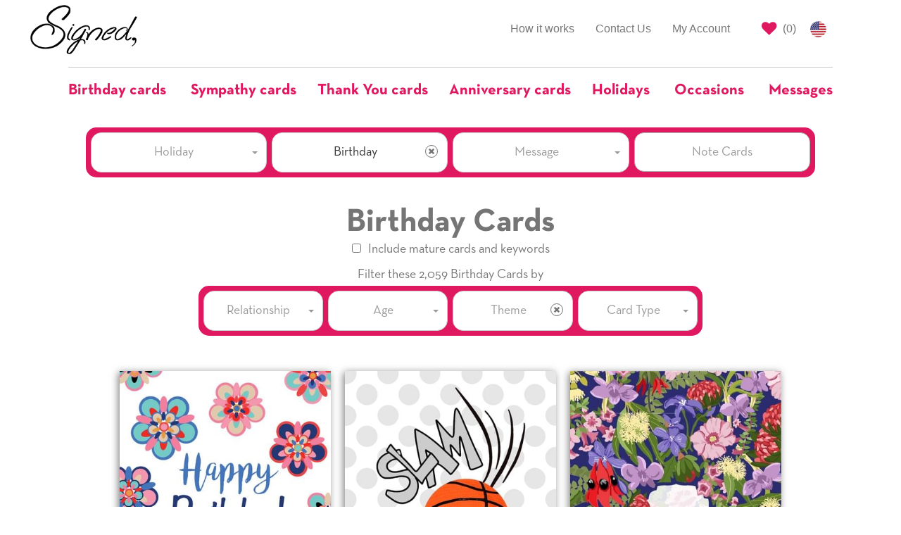

--- FILE ---
content_type: text/css
request_url: https://www.signedcards.com/assets/public/cards_v2/search_form-3c36beab546d646df6d2d67d0d7383aef6c2e7c69470efdefb2288676a91df37.css
body_size: 1277
content:
.card{width:300px;height:660px;display:inline-block;margin:10px}.card .card-heart-button{color:#e01860}.card .card-action-button{background:none;border:none;padding:0;cursor:pointer}.card .btn-signed{font-size:15px;min-height:unset;padding:5px 25px;border-radius:8px}.card .card-image-container{height:420px;display:block;position:relative}.card .card-image-link{max-height:420px;box-shadow:-2px 2px 10px rgba(0,0,0,0.5);position:absolute;top:50%;transform:translateY(-50%)}.card .card-image .hidden{display:none}.card .card-flip-icon{background-size:contain;background-image:url(/assets/open-arrow-1646c9c2fb6cba373c960d4e8545eba01190ede65b27e78ed650f9731f60e30e.png);width:26px;height:26px;display:inline-block}.card .card-flip-icon.flipped{background-image:url(/assets/close-arrow-0779df5587c75194ccb3fa0bc09ebd30e5f890b3e326892c777d041c8f6b3fe5.png)}.card .card-actions{margin-top:12px}.card .card-content{text-align:center;margin-top:12.5px}.card .card-content.carousel-controls-container{font-weight:bold;font-size:28px}.card .card-content .carousel-control-container.next{padding-left:10px;cursor:pointer;color:#e01860}.card .card-content .carousel-control-container.carousel-label{font-size:18px;vertical-align:middle}.card .card-content .carousel-control-container.previous{padding-right:10px;cursor:pointer;color:#e01860}.card .card-title{margin:0}.card .card-details-link{font-size:15px;text-decoration:underline}.card .card-maker-link{color:#e01860}.category-search-form{margin-top:20px}.category-search-form .row-category-gutters{margin-right:0;margin-left:0}.category-search-form .row-category-gutters [class*='col-']{padding:0 3.5px}.category-search-form .select-picker ul.dropdown-menu li.divider:first-of-type{display:none}.category-search-form .category-dropdown-container{background-color:#e01860;padding:7px 3.5px 0 3.5px;border-radius:15px}.category-search-form .category-dropdown.main-category.select-picker button[title='Special Occasion'] .filter-option,.category-search-form .category-dropdown.main-category.select-picker button[title='Message'] .filter-option,.category-search-form .category-dropdown.main-category.select-picker button[title='Holiday'] .filter-option{color:#999}.category-search-form .category-button{height:56px;line-height:2.5;width:100%;border-radius:14px;background-color:#fff;border:1px solid #adadad;color:#999;margin-bottom:7px}.category-search-form .category-button:hover{background-color:#e01860;color:#fff;border:2px solid #fff}.category-search-form .category-button:active{box-shadow:inset 0 3px 5px rgba(0,0,0,0.13)}.category-search-form .category-search-result-title{font-size:46px;margin-top:40px;margin-bottom:0px}.category-search-form input[type='checkbox'].include-mature-checkbox{margin-right:10px}.category-search-form .col-center{float:none;margin:0 auto}.category-search-form .include-mature{margin-bottom:15px}.category-search-form .filter-text{margin-bottom:5px;min-height:21px}.feature-dropdown{margin-bottom:7px}.feature-dropdown .rbt-input-hint-container{height:57px}.feature-dropdown .rbt-input-hint{padding-top:9px;display:none !important}.feature-dropdown .rbt-input{color:#999;background-color:#fff;border:1px solid #ccc;border-radius:12px;box-sizing:border-box;height:57px;outline:0}.feature-dropdown ul li:not(.disabled){border-top:2px dashed #767576;margin-left:10px;margin-right:10px}.feature-dropdown ul li.disabled,.feature-dropdown ul li:first-child{border-top:none}.feature-dropdown .rbt-input::-webkit-input-placeholder{text-align:center}.free-text-search-form{margin-top:60px}.free-text-search-form .free-text-typeahead-container{padding:0 30px}.free-text-search-form input[type='checkbox'].include-mature-checkbox{margin-right:10px}.free-text-search-form .include-mature{margin-top:10px}.free-text-typeahead-group{position:relative;height:45px}.free-text-typeahead-group .free-text-typeahead-search-icon{position:absolute;top:0;left:0;z-index:10;padding:12px 14px;color:#e01860}.free-text-typeahead-group .free-text-typeahead{padding-right:75px}.free-text-typeahead-group .free-text-typeahead .rbt-input-hint-container{height:45px}.free-text-typeahead-group .free-text-typeahead .rbt-input{height:45px}.free-text-typeahead-group .free-text-typeahead .rbt-input-hint{display:none !important}.free-text-typeahead-group .free-text-typeahead .rbt-input-main{border-color:#e01860;left:0;top:0;border-top-left-radius:4px;border-bottom-left-radius:4px;border-top-right-radius:0;border-bottom-right-radius:0;padding-left:40px}.free-text-typeahead-group .free-text-typeahead-button{position:absolute;right:0;top:0;height:45px;width:77px;border-top-right-radius:4px;border-bottom-right-radius:4px;background-color:#fff;border:1px solid #e01860;color:#e01860;padding:6px 12px;box-sizing:border-box}.free-text-typeahead-group .free-text-typeahead-button:hover{background-color:#e01860;color:#fff}.free-text-typeahead-group .free-text-typeahead-button:active{box-shadow:inset 0 3px 5px rgba(0,0,0,0.13)}.select-picker.bootstrap-select:not([class*='col-']):not([class*='form-control']):not(.input-group-btn){width:100%;margin-bottom:7px}.select-picker.bootstrap-select.btn-group .dropdown-toggle .filter-option{text-align:center}.select-picker .select-picker-cancel-icon{z-index:999;border:1px solid #767576;border-radius:50%;padding:3px;right:14px;top:18px;position:absolute;color:#767576;font-size:10px;cursor:pointer}select.select-picker:not(.bootstrap-select){width:100%;background-color:#fff;border-color:#ccc;border-radius:15px;text-align:center;padding:17px 12px;-moz-appearance:none;-webkit-appearance:none}select.select-picker:not(.bootstrap-select)::-ms-expand{display:none}.search-form #card-list{margin:40px auto 0 auto}.search-form #card-list:after{content:'';display:block;clear:both}.search-form .see-more-cards-button{border-radius:8px;background-color:#fff;border:2px solid #e01860;color:#e01860;font-weight:bold;line-height:2;padding-left:35px;padding-right:35px}.search-form .see-more-cards-button:hover{background-color:#e01860;color:#fff}.search-form .return-to-top-button{color:#e01860;background:none;margin:0 15px}.search-form .return-to-top-button .fa-caret-up{margin-left:20px}.search-form .return-to-top-button:active{box-shadow:none}.search-form .pagination-container{margin:50px 0 60px 0;text-align:center}.search-form .search-result-loader{margin-top:50px}


--- FILE ---
content_type: text/css
request_url: https://www.signedcards.com/assets/public/search-d74cbd9fb54f34f98d2f479052d9f71882bc86ac875d13a0d4259a8ebd8bb1e5.css
body_size: 1882
content:
.Variant-B,.Variant-C{display:inline-block;margin:10px}.Variant-B .btn-signed{font-size:15px;min-height:unset;padding:5px 25px;border-radius:8px}.Variant-C .btn-signed{font-size:9px;min-height:unset;padding:5px 20px;border-radius:6px}.Variant-B .image-container img.inside,.Variant-C .image-container img.inside{box-shadow:-2px 2px 10px rgba(0,0,0,0.5)}.Variant-B .card-actions,.Variant-C .card-actions{margin-top:12px;text-align:left}.Variant-B .card-actions a,.Variant-C .card-actions a{display:inline-block}.Variant-B .card-actions .fa,.Variant-C .card-actions .fa{color:#e01860}.Variant-B .card-actions .custom-icon,.Variant-C .card-actions .custom-icon{background-size:contain;display:inline-block;width:26px;height:26px;position:relative;top:0;opacity:unset !important}.Variant-B .card-actions .custom-icon.open,.Variant-C .card-actions .custom-icon.open{background-image:url(/assets/open-arrow-1646c9c2fb6cba373c960d4e8545eba01190ede65b27e78ed650f9731f60e30e.png)}.Variant-B .card-actions .custom-icon.close,.Variant-C .card-actions .custom-icon.close{background-image:url(/assets/close-arrow-0779df5587c75194ccb3fa0bc09ebd30e5f890b3e326892c777d041c8f6b3fe5.png)}.Variant-B .card-details .view-details-link,.Variant-C .card-details .view-details-link{font-size:15px;text-decoration:underline}.Variant-B .card-details,.Variant-C .card-details{margin-top:15px;margin-bottom:40px;text-align:center}.Variant-B .card-details .link-to-maker,.Variant-C .card-details .link-to-maker{color:#e01860}.Variant-C .heart-icon{top:-3px;position:relative}.Variant-B .image-container .center-card{display:inline-block;position:relative;top:50%;transform:translateY(-50%)}.btn.see-more-cards{border-radius:8px;background-color:#fff;border:2px solid #e01860;color:#e01860;font-weight:bold;line-height:2;margin-bottom:60px;padding-left:35px;padding-right:35px}.btn.see-more-cards:hover{background-color:#e01860;color:#fff}.return-to-top{color:#e01860;display:inline-block;padding:10px 15px;position:relative;top:-30px;font-weight:bold}.return-to-top .fa{margin-left:15px}.return-to-top:hover{color:#e01860}.return-to-top:link{color:#e01860;text-decoration:none}.testimonial-wrapper{display:inline-block;left:0px;top:0px;margin:10px;position:absolute}.testimonial-wrapper .testimonial-container{box-shadow:-2px 2px 10px rgba(0,0,0,0.5);display:inline-block;text-align:center;padding-left:15px;padding-right:15px;height:600px;width:100%}.testimonial-wrapper .testimonial-container h2.title{color:#e01860;margin-top:60px}.testimonial-wrapper .testimonial-container .image img{border-radius:50%;width:130px;margin-bottom:40px}.testimonial-wrapper .testimonial-container .content{margin-bottom:50px;font-weight:bold;font-family:neutratext-bold}.testimonial-wrapper .testimonial-container .attribution{margin-bottom:20px}@media only screen and (max-width: 684px){.Variant-B.landscape{height:454px !important}.Variant-B.landscape .image-container{height:214px !important}.Variant-B.landscape .image-container .center-card{display:unset;position:unset;top:unset;transform:unset}}@media only screen and (max-width: 480px){.visible-tn{display:block !important}}@media only screen and (min-width: 412px){.return-to-top{margin-left:15px}}#search-form-second-filter{margin-top:25px}#search-form-second-filter .search-form-message{margin-bottom:15px}#search-form-second-filter .highlight-cherry{color:#e01860;font-weight:bold}#search-form-second-filter-wrapper{background-color:#767576 !important;padding-top:7px;border-radius:15px}#search-form-second-filter-wrapper .bootstrap-select .btn:focus{outline:none !important}#search-form-second-filter-wrapper .dropdown-menu li a{outline:none !important}#search-form-second-filter-wrapper [class*=col-]{padding-left:7px;padding-right:7px}#search-form-second-filter-wrapper .bootstrap-select{margin-bottom:15px}@media (min-width: 1012px){#search-form-second-filter-wrapper{padding-bottom:15px}#search-form-second-filter-wrapper [class*=col-]{padding-left:7px;padding-right:0px}#search-form-second-filter-wrapper .bootstrap-select{margin-bottom:0px}}#search-form-second-filter-wrapper [class*=col-]:last-child{padding-right:7px}#search-form-second-filter-wrapper .bootstrap-select.form-control{background-color:transparent}#search-form-second-filter-wrapper .bootstrap-select .filter-option{text-align:center}.btn.btn-note-cards{height:56px;line-height:2.5;width:100%;border-radius:14px;background-color:#fff;border:1px solid #adadad;color:#999}.btn.btn-note-cards:hover{background-color:#e01860;border:2px solid #fff;color:#fff}.btn.btn-note-cards.active{background-color:#e01860;border:2px solid #fff;color:#fff;opacity:1}.second-filter{margin-top:22px}.second-filter .card-type{color:#e01860;font-weight:bold}.second-filter .inputs{margin-top:15px;border:1px solid #ccc;padding-top:7px;padding-bottom:7px;border-radius:15px;background-color:#767576}.second-filter .inputs [class*="col-"]{padding-left:7px;padding-right:7px}@media only screen and (max-width: 992px){.second-filter .inputs{padding-bottom:0px !important}}#search-form-wrapper{background-color:#e01860 !important;padding-top:7px;border-radius:15px}#search-form-wrapper .bootstrap-select .btn:focus{outline:none !important}#search-form-wrapper .dropdown-menu li a{outline:none !important}#search-form-wrapper [class*=col-]{padding-left:7px;padding-right:7px}#search-form-wrapper .bootstrap-select{margin-bottom:15px}@media (min-width: 1012px){#search-form-wrapper{padding-bottom:8px}#search-form-wrapper [class*=col-]{padding-left:7px;padding-right:0px}#search-form-wrapper .bootstrap-select{margin-bottom:0px}}#search-form-wrapper [class*=col-]:last-child{padding-right:7px}#search-form-wrapper .bootstrap-select.form-control{background-color:transparent}#search-form-wrapper .bootstrap-select .filter-option{text-align:center}.bootstrap-select .dropdown-menu{max-width:200px;overflow-x:hidden}.dropdown-toggle,.dropdown-menu{min-width:100%;text-align:center;padding:15px 12px;border-radius:15px}.dropdown-menu>li>a{color:#767576;margin-top:10px;margin-bottom:10px}.dropdown-menu .divider{margin:0px;overflow:hidden;background-color:#fff;height:1px;border-top:2px dashed #767576;margin-left:15px;margin-right:15px}.search_form .wrapper{background-color:#e01860 !important;padding-top:7px;border-radius:15px}.search_form .wrapper .bootstrap-select .btn:focus{outline:none !important}.search_form .wrapper .dropdown-menu li a{outline:none !important}.search_form .wrapper [class*=col-]{padding-left:7px;padding-right:7px}.search_form .wrapper .bootstrap-select{margin-bottom:7px}.search_form .wrapper.relationship .bootstrap-select{margin-bottom:0}@media (min-width: 1012px){.search_form .wrapper{padding-bottom:8px}.search_form .wrapper [class*=col-]{padding-left:7px;padding-right:0px}.search_form .wrapper .bootstrap-select{margin-bottom:0px}}@media (max-width: 992px){.search_form .wrapper [class*=col-]:last-child{margin-bottom:7px !important}}.search_form .wrapper [class*=col-]:last-child{padding-right:7px}.search_form .wrapper .bootstrap-select{width:100% !important}.search_form .wrapper .bootstrap-select.form-control{background-color:transparent}.search_form .wrapper .bootstrap-select .dropdown-toggle .filter-option{text-align:center}.search_form .wrapper .bootstrap-select .dropdown-menu{max-width:200px;overflow-x:hidden}.search_form .wrapper .dropdown-toggle,.dropdown-menu{min-width:100%;text-align:center;padding:15px 12px;border-radius:15px}.search_form .wrapper .dropdown-menu>li>a{color:#767576;margin-top:10px;margin-bottom:10px}.search_form .wrapper .dropdown-menu>li.selected>a,.search_form .wrapper .dropdown-menu>li.active>a{color:#fff;background-color:#767576}.search_form .wrapper .dropdown-menu .divider{margin:0px;overflow:hidden;background-color:#fff;height:1px;border-top:2px dashed #767576;margin-left:15px;margin-right:15px}.search_form .second-filter-details{color:#fff;margin-bottom:10px}.search_form .wrapper .btn-signed-disabled{border:1px solid #f7a3c2;cursor:not-allowed;border-radius:13px;height:57px;width:100%;background-color:#f4adc7;white-space:nowrap;overflow:hidden;text-overflow:ellipsis}.search_form .wrapper .btn-signed-disabled:hover{color:#9c9c9c}.search_form .wrapper .btn-signed-disabled .bs-caret{position:absolute;top:15px;right:10px}@media (max-width: 992px){.search_form .wrapper .btn-signed-disabled{margin-bottom:7px}.search_form .wrapper .btn-signed-disabled .bs-caret{position:absolute;top:15px;right:20px}}.sub-filters .title{margin-bottom:10px}.sub-filters .dropdowns-container{background-color:#e01860;border-radius:15px;padding-top:7px;padding-bottom:7px}.sub-filters .dropdowns-container .row>[class*=col-]:first-child{padding-left:7px;padding-right:3.5px}.sub-filters .dropdowns-container .row>[class*=col-]:last-child{padding-right:7px;padding-left:3.5px}.sub-filters .dropdowns-container .row>[class*=col-]:only-child{padding-left:7px}@media (max-width: 992px){.sub-filters .dropdowns-container .row>[class*=col-]:first-child{padding-right:7px !important;margin-bottom:7px !important}.sub-filters .dropdowns-container .row>[class*=col-]:last-child{padding-left:7px !important}.sub-filters .dropdowns-container .row>[class*=col-]:only-child{margin-bottom:0 !important}}.sub-filters .dropdowns-container .bootstrap-select{width:100% !important}.sub-filters .dropdowns-container .bootstrap-select.btn-group .dropdown-toggle .filter-option{text-align:center !important}.sub-filters .dropdowns-container .note-card-input-holder span.twitter-typeahead .tt-input{color:#999;background-color:#fff !important;border:1px solid #ccc;border-radius:12px;box-sizing:border-box;height:57px}.ui-autocomplete{position:absolute;top:100%;left:0;z-index:1000;display:none;float:left;min-width:160px;padding:5px 5px;margin:2px 0 0;list-style:none;font-size:14px;text-align:left;background-color:#ffffff;border:1px solid #cccccc;border:1px solid rgba(0,0,0,0.15);border-radius:4px;-webkit-box-shadow:0 6px 12px rgba(0,0,0,0.175);box-shadow:0 6px 12px rgba(0,0,0,0.175);background-clip:padding-box}.ui-autocomplete>li>div{display:block;padding:3px 20px;clear:both;font-weight:normal;line-height:1.42857143;color:#333333;white-space:nowrap}.ui-state-hover,.ui-state-active,.ui-state-focus{background-color:#767576;background-image:none !important;border:1px solid #9e9e9e !important;border-radius:4px !important;color:#4a494a !important;cursor:pointer;text-decoration:none}.ui-helper-hidden-accessible{border:0;clip:rect(0 0 0 0);height:1px;margin:-1px;overflow:hidden;padding:0;position:absolute;width:1px}.free-text-search .search-form .fa.fa-search{color:#e01860;left:12px;position:relative;top:34px;z-index:9999}.free-text-search .search-form .input-group{margin-bottom:10px}.free-text-search .search-form .input-group input{border:1px solid #e01860;border-right:none !important;border-top-left-radius:4px !important;border-bottom-left-radius:4px !important;padding-left:34px;min-height:45px}.free-text-search .search-form .input-group button{border:1px solid #e01860;background-color:#fff;color:#e01860;font-weight:bold;min-height:45px}.free-text-search .search-form .input-group button:hover{background-color:#e01860;color:#fff}.free-text-search .form-group.without-search-button{text-align:left}.free-text-search .form-group.without-search-button .fa.fa-search{color:#e01860;top:30px;position:relative;left:10px}.free-text-search .form-group.without-search-button input{border:1px solid #e01860;padding-left:35px}.free-text-search .mature-results label{font-weight:normal}.free-text-search .no-match-message h2{margin:0}.free-text-search .result-message .search-term{margin-top:20px}.free-text-search .result-message .related-terms{margin-top:10px}.row-centered{text-align:center}.col-centered{display:inline-block;float:none;text-align:left;vertical-align:top}#quotes-carousel{overflow-x:hidden}.mature-label{font-weight:normal;color:#767576;margin-bottom:25px}


--- FILE ---
content_type: text/css
request_url: https://www.signedcards.com/packs/application-822c9b8767b1b0d76ded18f70a4171ff.css
body_size: 1079
content:
#similar-cards-modal button.close{font-size:22px!important}#similar-cards-modal .carousel-inner img{margin:auto}#similar-cards-modal .carousel-control{background:none!important;width:10%}#similar-cards-modal .carousel-indicators{bottom:5px}#similar-cards-modal .carousel-indicators li{background-color:#e01860}#similar-cards-modal .carousel-inner .item{margin-top:15px;margin-bottom:50px}#similar-cards-modal .glyphicon-chevron-left,#similar-cards-modal .glyphicon-chevron-right{color:#e01860}#similar-cards-modal .col-front-image{margin-bottom:10px!important}#similar-cards-modal .row-card-split-view{padding-left:75px;padding-right:75px;padding-bottom:20px}#similar-cards-modal .row-card-split-view .card-actions{text-align:left;margin-bottom:10px}#similar-cards-modal .row-card-split-view [class*=col-]{padding-left:5px;padding-right:5px}#cards-masonry-container{margin:0 auto}#cards-masonry-container:after{content:"";display:block;clear:both}.rbt{outline:none}.rbt-menu{margin-bottom:2px}.rbt-menu>li a{overflow:hidden;text-overflow:ellipsis}.rbt-menu>li a:focus{outline:none}.rbt-menu-pagination-option{text-align:center}.rbt .rbt-input-main::-ms-clear{display:none}.rbt-input-multi{cursor:text;overflow:hidden;position:relative;height:auto}.rbt-input-multi.focus{box-shadow:inset 0 1px 1px rgba(0,0,0,.075),0 0 8px rgba(102,175,233,.6);border-color:#66afe9;outline:0}.rbt-input-multi.form-control[disabled]{background-color:#e9ecef;opacity:1}.rbt-input-multi input::-moz-placeholder{color:#999;opacity:1}.rbt-input-multi input:-ms-input-placeholder{color:#999}.rbt-input-multi input::-webkit-input-placeholder{color:#999}.rbt-input-multi .rbt-input-wrapper{margin-bottom:-4px;margin-top:-1px;overflow:hidden}.rbt-input-multi .rbt-input-main{height:20px;margin:1px 0 4px}.rbt-input-multi .rbt-input-hint-container{display:inline-block}.rbt-input-multi.form-control-lg .rbt-input-main,.rbt-input-multi.input-lg .rbt-input-main{height:24px}.rbt-input-multi.form-control-sm .rbt-input-main,.rbt-input-multi.input-sm .rbt-input-main{height:18px}.rbt-close{z-index:1}.rbt-close-lg{font-size:24px}.rbt-token{background-color:#e7f4ff;border:0;border-radius:2px;color:#1f8dd6;display:inline-block;line-height:1em;margin:0 3px 3px 0;padding:4px 7px;position:relative}.rbt-token-disabled{background-color:#ddd;color:#888;pointer-events:none}.rbt-token-removeable{cursor:pointer;padding-right:21px}.rbt-token-active{background-color:#1f8dd6;color:#fff;outline:none;text-decoration:none}.rbt-token .rbt-token-remove-button{bottom:0;color:inherit;font-size:inherit;font-weight:400;opacity:1;outline:none;padding:3px 7px;position:absolute;right:0;text-shadow:none;top:-2px}.rbt-loader{animation:a .6s infinite linear;border:1px solid #d5d5d5;border-radius:50%;border-top-color:#1f8dd6;display:block;height:16px;width:16px}.rbt-loader-lg{height:20px;width:20px}.rbt-aux{display:-ms-flexbox;display:flex;-ms-flex-align:center;align-items:center;bottom:0;-ms-flex-pack:center;justify-content:center;pointer-events:none;position:absolute;right:0;top:0;width:34px}.rbt-aux-lg{width:46px}.rbt-aux .rbt-close{margin-top:-4px;pointer-events:auto}.has-aux .rbt-input{padding-right:34px}.rbt-highlight-text{background-color:inherit;color:inherit;font-weight:700;padding:0}.input-group>.rbt{-ms-flex:1;flex:1}.input-group>.rbt .rbt-input-hint-container{display:-ms-flexbox;display:flex}.input-group>.rbt .rbt-aux,.input-group>.rbt .rbt-input-hint{z-index:2}.input-group>.rbt:not(:first-child) .form-control{border-top-left-radius:0;border-bottom-left-radius:0}.input-group>.rbt:not(:last-child) .form-control{border-top-right-radius:0;border-bottom-right-radius:0}.has-error .rbt-input-multi.focus{border-color:#843534;box-shadow:inset 0 1px 1px rgba(0,0,0,.075),0 0 6px #ce8483}.has-warning .rbt-input-multi.focus{border-color:#66512c;box-shadow:inset 0 1px 1px rgba(0,0,0,.075),0 0 6px #c0a16b}.has-success .rbt-input-multi.focus{border-color:#2b542c;box-shadow:inset 0 1px 1px rgba(0,0,0,.075),0 0 6px #67b168}@keyframes a{to{transform:rotate(1turn)}}.note-card-input-holder .rbt-input{color:#999;background-color:#fff!important;border:1px solid #ccc;border-radius:12px;box-sizing:border-box;height:57px;outline:0}.note-card-input-holder .rbt-input::-webkit-input-placeholder{text-align:center}.note-card-input-holder .rbt-input:-moz-placeholder,.note-card-input-holder .rbt-input::-moz-placeholder{text-align:center}.note-card-input-holder .rbt-input:-ms-input-placeholder{text-align:center}.note-card-input-holder .rbt-input-hint{display:none}.note-card-input-holder ul li{border-top:2px dashed #767576;margin-left:10px;margin-right:10px}.note-card-input-holder ul li.disabled,.note-card-input-holder ul li:only-child{border-top:none}.note-card-input-holder ul li .dropdown-item{text-decoration:none}.note-card-input-holder ul li .dropdown-item:hover{color:#fff;background-color:#767576}.result-details h1{margin-bottom:0}.fathers-day-2020-search-form{margin-bottom:10px}.fathers-day-2020-search-form .display-group{display:inline-block}.fathers-day-2020-search-form .title{font-size:45px;margin-top:10px;margin-right:15px}.fathers-day-2020-search-form .dropdown-container{display:inline-block;background-color:#e01860;padding:7px 6px;border-radius:20px;width:300px}.fathers-day-2020-search-form .dropdown-container .btn-group.bootstrap-select{width:100%}@media only screen and (min-width:992px){.fathers-day-2020-search-form .dropdown-container{padding:0 7px 4px}}

--- FILE ---
content_type: application/x-javascript
request_url: https://www.signedcards.com/packs/application-22b223a202edc58547a5.js
body_size: 260072
content:
!function(e){var t={};function n(r){if(t[r])return t[r].exports;var a=t[r]={i:r,l:!1,exports:{}};return e[r].call(a.exports,a,a.exports,n),a.l=!0,a.exports}n.m=e,n.c=t,n.d=function(e,t,r){n.o(e,t)||Object.defineProperty(e,t,{configurable:!1,enumerable:!0,get:r})},n.n=function(e){var t=e&&e.__esModule?function(){return e.default}:function(){return e};return n.d(t,"a",t),t},n.o=function(e,t){return Object.prototype.hasOwnProperty.call(e,t)},n.p="/packs/",n(n.s=689)}([function(e,t,n){"use strict";e.exports=n(216)},function(e,t,n){e.exports=n(217)()},function(e,t,n){var r;!function(){"use strict";var n={}.hasOwnProperty;function a(){for(var e=[],t=0;t<arguments.length;t++){var r=arguments[t];if(r){var o=typeof r;if("string"===o||"number"===o)e.push(r);else if(Array.isArray(r)&&r.length){var i=a.apply(null,r);i&&e.push(i)}else if("object"===o)for(var s in r)n.call(r,s)&&r[s]&&e.push(s)}}return e.join(" ")}"undefined"!==typeof e&&e.exports?(a.default=a,e.exports=a):void 0===(r=function(){return a}.apply(t,[]))||(e.exports=r)}()},function(e,t,n){"use strict";!function e(){if("undefined"!==typeof __REACT_DEVTOOLS_GLOBAL_HOOK__&&"function"===typeof __REACT_DEVTOOLS_GLOBAL_HOOK__.checkDCE)try{__REACT_DEVTOOLS_GLOBAL_HOOK__.checkDCE(e)}catch(e){console.error(e)}}(),e.exports=n(246)},function(e,t){e.exports=function(e){return e&&e.__esModule?e:{default:e}}},function(e,t,n){"use strict";Object.defineProperty(t,"__esModule",{value:!0});var r=i(n(0)),a=n(62),o=i(n(99));function i(e){return e&&e.__esModule?e:{default:e}}t.default=(0,o.default)(function(e,t,n,o,i){var s=e[t];return r.default.isValidElement(s)?new Error("Invalid "+o+" `"+i+"` of type ReactElement supplied to `"+n+"`,expected an element type (a string , component class, or function component)."):(0,a.isValidElementType)(s)?null:new Error("Invalid "+o+" `"+i+"` of value `"+s+"` supplied to `"+n+"`, expected an element type (a string , component class, or function component).")}),e.exports=t.default},function(e,t,n){"use strict";Object.defineProperty(t,"__esModule",{value:!0});var r=n(0);var a=function(){function e(e){this.isSpeedy=void 0===e.speedy||e.speedy,this.tags=[],this.ctr=0,this.nonce=e.nonce,this.key=e.key,this.container=e.container,this.before=null}var t=e.prototype;return t.insert=function(e){if(this.ctr%(this.isSpeedy?65e3:1)===0){var t,n=function(e){var t=document.createElement("style");return t.setAttribute("data-emotion",e.key),void 0!==e.nonce&&t.setAttribute("nonce",e.nonce),t.appendChild(document.createTextNode("")),t}(this);t=0===this.tags.length?this.before:this.tags[this.tags.length-1].nextSibling,this.container.insertBefore(n,t),this.tags.push(n)}var r=this.tags[this.tags.length-1];if(this.isSpeedy){var a=function(e){if(e.sheet)return e.sheet;for(var t=0;t<document.styleSheets.length;t++)if(document.styleSheets[t].ownerNode===e)return document.styleSheets[t]}(r);try{var o=105===e.charCodeAt(1)&&64===e.charCodeAt(0);a.insertRule(e,o?0:a.cssRules.length)}catch(e){0}}else r.appendChild(document.createTextNode(e));this.ctr++},t.flush=function(){this.tags.forEach(function(e){return e.parentNode.removeChild(e)}),this.tags=[],this.ctr=0},e}();var o=function(e){function t(e,t,r){var a=t.trim().split(h);t=a;var o=a.length,i=e.length;switch(i){case 0:case 1:var s=0;for(e=0===i?"":e[0]+" ";s<o;++s)t[s]=n(e,t[s],r).trim();break;default:var l=s=0;for(t=[];s<o;++s)for(var u=0;u<i;++u)t[l++]=n(e[u]+" ",a[s],r).trim()}return t}function n(e,t,n){var r=t.charCodeAt(0);switch(33>r&&(r=(t=t.trim()).charCodeAt(0)),r){case 38:return t.replace(m,"$1"+e.trim());case 58:return e.trim()+t.replace(m,"$1"+e.trim());default:if(0<1*n&&0<t.indexOf("\f"))return t.replace(m,(58===e.charCodeAt(0)?"":"$1")+e.trim())}return e+t}function r(e,t,n,o){var i=e+";",s=2*t+3*n+4*o;if(944===s){e=i.indexOf(":",9)+1;var l=i.substring(e,i.length-1).trim();return l=i.substring(0,e).trim()+l+";",1===T||2===T&&a(l,1)?"-webkit-"+l+l:l}if(0===T||2===T&&!a(i,1))return i;switch(s){case 1015:return 97===i.charCodeAt(10)?"-webkit-"+i+i:i;case 951:return 116===i.charCodeAt(3)?"-webkit-"+i+i:i;case 963:return 110===i.charCodeAt(5)?"-webkit-"+i+i:i;case 1009:if(100!==i.charCodeAt(4))break;case 969:case 942:return"-webkit-"+i+i;case 978:return"-webkit-"+i+"-moz-"+i+i;case 1019:case 983:return"-webkit-"+i+"-moz-"+i+"-ms-"+i+i;case 883:if(45===i.charCodeAt(8))return"-webkit-"+i+i;if(0<i.indexOf("image-set(",11))return i.replace(C,"$1-webkit-$2")+i;break;case 932:if(45===i.charCodeAt(4))switch(i.charCodeAt(5)){case 103:return"-webkit-box-"+i.replace("-grow","")+"-webkit-"+i+"-ms-"+i.replace("grow","positive")+i;case 115:return"-webkit-"+i+"-ms-"+i.replace("shrink","negative")+i;case 98:return"-webkit-"+i+"-ms-"+i.replace("basis","preferred-size")+i}return"-webkit-"+i+"-ms-"+i+i;case 964:return"-webkit-"+i+"-ms-flex-"+i+i;case 1023:if(99!==i.charCodeAt(8))break;return"-webkit-box-pack"+(l=i.substring(i.indexOf(":",15)).replace("flex-","").replace("space-between","justify"))+"-webkit-"+i+"-ms-flex-pack"+l+i;case 1005:return d.test(i)?i.replace(f,":-webkit-")+i.replace(f,":-moz-")+i:i;case 1e3:switch(t=(l=i.substring(13).trim()).indexOf("-")+1,l.charCodeAt(0)+l.charCodeAt(t)){case 226:l=i.replace(b,"tb");break;case 232:l=i.replace(b,"tb-rl");break;case 220:l=i.replace(b,"lr");break;default:return i}return"-webkit-"+i+"-ms-"+l+i;case 1017:if(-1===i.indexOf("sticky",9))break;case 975:switch(t=(i=e).length-10,s=(l=(33===i.charCodeAt(t)?i.substring(0,t):i).substring(e.indexOf(":",7)+1).trim()).charCodeAt(0)+(0|l.charCodeAt(7))){case 203:if(111>l.charCodeAt(8))break;case 115:i=i.replace(l,"-webkit-"+l)+";"+i;break;case 207:case 102:i=i.replace(l,"-webkit-"+(102<s?"inline-":"")+"box")+";"+i.replace(l,"-webkit-"+l)+";"+i.replace(l,"-ms-"+l+"box")+";"+i}return i+";";case 938:if(45===i.charCodeAt(5))switch(i.charCodeAt(6)){case 105:return"-webkit-"+i+"-webkit-box-"+(l=i.replace("-items",""))+"-ms-flex-"+l+i;case 115:return"-webkit-"+i+"-ms-flex-item-"+i.replace(E,"")+i;default:return"-webkit-"+i+"-ms-flex-line-pack"+i.replace("align-content","").replace(E,"")+i}break;case 973:case 989:if(45!==i.charCodeAt(3)||122===i.charCodeAt(4))break;case 931:case 953:if(!0===O.test(e))return 115===(l=e.substring(e.indexOf(":")+1)).charCodeAt(0)?r(e.replace("stretch","fill-available"),t,n,o).replace(":fill-available",":stretch"):i.replace(l,"-webkit-"+l)+i.replace(l,"-moz-"+l.replace("fill-",""))+i;break;case 962:if(i="-webkit-"+i+(102===i.charCodeAt(5)?"-ms-"+i:"")+i,211===n+o&&105===i.charCodeAt(13)&&0<i.indexOf("transform",10))return i.substring(0,i.indexOf(";",27)+1).replace(p,"$1-webkit-$2")+i}return i}function a(e,t){var n=e.indexOf(1===t?":":"{"),r=e.substring(0,3!==t?n:10);return n=e.substring(n+1,e.length-1),R(2!==t?r:r.replace(x,"$1"),n,t)}function o(e,t){var n=r(t,t.charCodeAt(0),t.charCodeAt(1),t.charCodeAt(2));return n!==t+";"?n.replace(w," or ($1)").substring(4):"("+t+")"}function i(e,t,n,r,a,o,i,s,u,c){for(var f,d=0,p=t;d<A;++d)switch(f=N[d].call(l,e,p,n,r,a,o,i,s,u,c)){case void 0:case!1:case!0:case null:break;default:p=f}if(p!==t)return p}function s(e){return void 0!==(e=e.prefix)&&(R=null,e?"function"!==typeof e?T=1:(T=2,R=e):T=0),s}function l(e,n){var s=e;if(33>s.charCodeAt(0)&&(s=s.trim()),s=[s],0<A){var l=i(-1,n,s,s,k,S,0,0,0,0);void 0!==l&&"string"===typeof l&&(n=l)}var f=function e(n,s,l,f,d){for(var p,h,m,b,w,E=0,x=0,O=0,C=0,N=0,R=0,M=m=p=0,D=0,F=0,L=0,z=0,U=l.length,B=U-1,H="",W="",q="",$="";D<U;){if(h=l.charCodeAt(D),D===B&&0!==x+C+O+E&&(0!==x&&(h=47===x?10:47),C=O=E=0,U++,B++),0===x+C+O+E){if(D===B&&(0<F&&(H=H.replace(c,"")),0<H.trim().length)){switch(h){case 32:case 9:case 59:case 13:case 10:break;default:H+=l.charAt(D)}h=59}switch(h){case 123:for(p=(H=H.trim()).charCodeAt(0),m=1,z=++D;D<U;){switch(h=l.charCodeAt(D)){case 123:m++;break;case 125:m--;break;case 47:switch(h=l.charCodeAt(D+1)){case 42:case 47:e:{for(M=D+1;M<B;++M)switch(l.charCodeAt(M)){case 47:if(42===h&&42===l.charCodeAt(M-1)&&D+2!==M){D=M+1;break e}break;case 10:if(47===h){D=M+1;break e}}D=M}}break;case 91:h++;case 40:h++;case 34:case 39:for(;D++<B&&l.charCodeAt(D)!==h;);}if(0===m)break;D++}switch(m=l.substring(z,D),0===p&&(p=(H=H.replace(u,"").trim()).charCodeAt(0)),p){case 64:switch(0<F&&(H=H.replace(c,"")),h=H.charCodeAt(1)){case 100:case 109:case 115:case 45:F=s;break;default:F=P}if(z=(m=e(s,F,m,h,d+1)).length,0<A&&(w=i(3,m,F=t(P,H,L),s,k,S,z,h,d,f),H=F.join(""),void 0!==w&&0===(z=(m=w.trim()).length)&&(h=0,m="")),0<z)switch(h){case 115:H=H.replace(_,o);case 100:case 109:case 45:m=H+"{"+m+"}";break;case 107:m=(H=H.replace(v,"$1 $2"))+"{"+m+"}",m=1===T||2===T&&a("@"+m,3)?"@-webkit-"+m+"@"+m:"@"+m;break;default:m=H+m,112===f&&(W+=m,m="")}else m="";break;default:m=e(s,t(s,H,L),m,f,d+1)}q+=m,m=L=F=M=p=0,H="",h=l.charCodeAt(++D);break;case 125:case 59:if(1<(z=(H=(0<F?H.replace(c,""):H).trim()).length))switch(0===M&&(p=H.charCodeAt(0),45===p||96<p&&123>p)&&(z=(H=H.replace(" ",":")).length),0<A&&void 0!==(w=i(1,H,s,n,k,S,W.length,f,d,f))&&0===(z=(H=w.trim()).length)&&(H="\0\0"),p=H.charCodeAt(0),h=H.charCodeAt(1),p){case 0:break;case 64:if(105===h||99===h){$+=H+l.charAt(D);break}default:58!==H.charCodeAt(z-1)&&(W+=r(H,p,h,H.charCodeAt(2)))}L=F=M=p=0,H="",h=l.charCodeAt(++D)}}switch(h){case 13:case 10:47===x?x=0:0===1+p&&107!==f&&0<H.length&&(F=1,H+="\0"),0<A*I&&i(0,H,s,n,k,S,W.length,f,d,f),S=1,k++;break;case 59:case 125:if(0===x+C+O+E){S++;break}default:switch(S++,b=l.charAt(D),h){case 9:case 32:if(0===C+E+x)switch(N){case 44:case 58:case 9:case 32:b="";break;default:32!==h&&(b=" ")}break;case 0:b="\\0";break;case 12:b="\\f";break;case 11:b="\\v";break;case 38:0===C+x+E&&(F=L=1,b="\f"+b);break;case 108:if(0===C+x+E+j&&0<M)switch(D-M){case 2:112===N&&58===l.charCodeAt(D-3)&&(j=N);case 8:111===R&&(j=R)}break;case 58:0===C+x+E&&(M=D);break;case 44:0===x+O+C+E&&(F=1,b+="\r");break;case 34:case 39:0===x&&(C=C===h?0:0===C?h:C);break;case 91:0===C+x+O&&E++;break;case 93:0===C+x+O&&E--;break;case 41:0===C+x+E&&O--;break;case 40:if(0===C+x+E){if(0===p)switch(2*N+3*R){case 533:break;default:p=1}O++}break;case 64:0===x+O+C+E+M+m&&(m=1);break;case 42:case 47:if(!(0<C+E+O))switch(x){case 0:switch(2*h+3*l.charCodeAt(D+1)){case 235:x=47;break;case 220:z=D,x=42}break;case 42:47===h&&42===N&&z+2!==D&&(33===l.charCodeAt(z+2)&&(W+=l.substring(z,D+1)),b="",x=0)}}0===x&&(H+=b)}R=N,N=h,D++}if(0<(z=W.length)){if(F=s,0<A&&void 0!==(w=i(2,W,F,n,k,S,z,f,d,f))&&0===(W=w).length)return $+W+q;if(W=F.join(",")+"{"+W+"}",0!==T*j){switch(2!==T||a(W,2)||(j=0),j){case 111:W=W.replace(g,":-moz-$1")+W;break;case 112:W=W.replace(y,"::-webkit-input-$1")+W.replace(y,"::-moz-$1")+W.replace(y,":-ms-input-$1")+W}j=0}}return $+W+q}(P,s,n,0,0);return 0<A&&void 0!==(l=i(-2,f,s,s,k,S,f.length,0,0,0))&&(f=l),j=0,S=k=1,f}var u=/^\0+/g,c=/[\0\r\f]/g,f=/: */g,d=/zoo|gra/,p=/([,: ])(transform)/g,h=/,\r+?/g,m=/([\t\r\n ])*\f?&/g,v=/@(k\w+)\s*(\S*)\s*/,y=/::(place)/g,g=/:(read-only)/g,b=/[svh]\w+-[tblr]{2}/,_=/\(\s*(.*)\s*\)/g,w=/([\s\S]*?);/g,E=/-self|flex-/g,x=/[^]*?(:[rp][el]a[\w-]+)[^]*/,O=/stretch|:\s*\w+\-(?:conte|avail)/,C=/([^-])(image-set\()/,S=1,k=1,j=0,T=1,P=[],N=[],A=0,R=null,I=0;return l.use=function e(t){switch(t){case void 0:case null:A=N.length=0;break;default:if("function"===typeof t)N[A++]=t;else if("object"===typeof t)for(var n=0,r=t.length;n<r;++n)e(t[n]);else I=0|!!t}return e},l.set=s,void 0!==e&&s(e),l};function i(e){e&&s.current.insert(e+"}")}var s={current:null},l=function(e,t,n,r,a,o,l,u,c,f){switch(e){case 1:switch(t.charCodeAt(0)){case 64:return s.current.insert(t+";"),"";case 108:if(98===t.charCodeAt(2))return""}break;case 2:if(0===u)return t+"/*|*/";break;case 3:switch(u){case 102:case 112:return s.current.insert(n[0]+t),"";default:return t+(0===f?"/*|*/":"")}case-2:t.split("/*|*/}").forEach(i)}},u=function(e){void 0===e&&(e={});var t,n=e.key||"css";void 0!==e.prefix&&(t={prefix:e.prefix});var r=new o(t);var i,u={};i=e.container||document.head;var c,f=document.querySelectorAll("style[data-emotion-"+n+"]");Array.prototype.forEach.call(f,function(e){e.getAttribute("data-emotion-"+n).split(" ").forEach(function(e){u[e]=!0}),e.parentNode!==i&&i.appendChild(e)}),r.use(e.stylisPlugins)(l),c=function(e,t,n,a){var o=t.name;s.current=n,r(e,t.styles),a&&(d.inserted[o]=!0)};var d={key:n,sheet:new a({key:n,container:i,nonce:e.nonce,speedy:e.speedy}),nonce:e.nonce,inserted:u,registered:{},insert:c};return d};function c(e,t,n){var r="";return n.split(" ").forEach(function(n){void 0!==e[n]?t.push(e[n]):r+=n+" "}),r}var f=function(e,t,n){var r=e.key+"-"+t.name;if(!1===n&&void 0===e.registered[r]&&(e.registered[r]=t.styles),void 0===e.inserted[t.name]){var a=t;do{e.insert("."+r,a,e.sheet,!0);a=a.next}while(void 0!==a)}};var d=function(e){for(var t,n=e.length,r=n^n,a=0;n>=4;)t=1540483477*(65535&(t=255&e.charCodeAt(a)|(255&e.charCodeAt(++a))<<8|(255&e.charCodeAt(++a))<<16|(255&e.charCodeAt(++a))<<24))+((1540483477*(t>>>16)&65535)<<16),r=1540483477*(65535&r)+((1540483477*(r>>>16)&65535)<<16)^(t=1540483477*(65535&(t^=t>>>24))+((1540483477*(t>>>16)&65535)<<16)),n-=4,++a;switch(n){case 3:r^=(255&e.charCodeAt(a+2))<<16;case 2:r^=(255&e.charCodeAt(a+1))<<8;case 1:r=1540483477*(65535&(r^=255&e.charCodeAt(a)))+((1540483477*(r>>>16)&65535)<<16)}return r=1540483477*(65535&(r^=r>>>13))+((1540483477*(r>>>16)&65535)<<16),((r^=r>>>15)>>>0).toString(36)},p={animationIterationCount:1,borderImageOutset:1,borderImageSlice:1,borderImageWidth:1,boxFlex:1,boxFlexGroup:1,boxOrdinalGroup:1,columnCount:1,columns:1,flex:1,flexGrow:1,flexPositive:1,flexShrink:1,flexNegative:1,flexOrder:1,gridRow:1,gridRowEnd:1,gridRowSpan:1,gridRowStart:1,gridColumn:1,gridColumnEnd:1,gridColumnSpan:1,gridColumnStart:1,msGridRow:1,msGridRowSpan:1,msGridColumn:1,msGridColumnSpan:1,fontWeight:1,lineHeight:1,opacity:1,order:1,orphans:1,tabSize:1,widows:1,zIndex:1,zoom:1,WebkitLineClamp:1,fillOpacity:1,floodOpacity:1,stopOpacity:1,strokeDasharray:1,strokeDashoffset:1,strokeMiterlimit:1,strokeOpacity:1,strokeWidth:1};var h=/[A-Z]|^ms/g,m=/_EMO_([^_]+?)_([^]*?)_EMO_/g,v=function(e){var t={};return function(n){return void 0===t[n]&&(t[n]=e(n)),t[n]}}(function(e){return e.replace(h,"-$&").toLowerCase()}),y=function(e,t){if(null==t||"boolean"===typeof t)return"";switch(e){case"animation":case"animationName":"string"===typeof t&&(t=t.replace(m,function(e,t,n){return b={name:t,styles:n,next:b},t}))}return 1!==p[e]&&45!==e.charCodeAt(1)&&"number"===typeof t&&0!==t?t+"px":t};function g(e,t,n,r){if(null==n)return"";if(void 0!==n.__emotion_styles)return n;switch(typeof n){case"boolean":return"";case"object":if(1===n.anim)return b={name:n.name,styles:n.styles,next:b},n.name;if(void 0!==n.styles){var a=n.next;if(void 0!==a)for(;void 0!==a;)b={name:a.name,styles:a.styles,next:b},a=a.next;var o=n.styles;return o}return function(e,t,n){var r="";if(Array.isArray(n))for(var a=0;a<n.length;a++)r+=g(e,t,n[a],!1);else for(var o in n){var i=n[o];if("object"!==typeof i)null!=t&&void 0!==t[i]?r+=o+"{"+t[i]+"}":r+=v(o)+":"+y(o,i)+";";else if(!Array.isArray(i)||"string"!==typeof i[0]||null!=t&&void 0!==t[i[0]])r+=o+"{"+g(e,t,i,!1)+"}";else for(var s=0;s<i.length;s++)r+=v(o)+":"+y(o,i[s])+";"}return r}(e,t,n);case"function":if(void 0!==e){var i=b,s=n(e);return b=i,g(e,t,s,r)}default:if(null==t)return n;var l=t[n];return void 0===l||r?n:l}}var b,_=/label:\s*([^\s;\n{]+)\s*;/g;var w=function(e,t,n){if(1===e.length&&"object"===typeof e[0]&&null!==e[0]&&void 0!==e[0].styles)return e[0];var r=!0,a="";b=void 0;var o=e[0];null==o||void 0===o.raw?(r=!1,a+=g(n,t,o,!1)):a+=o[0];for(var i=1;i<e.length;i++)a+=g(n,t,e[i],46===a.charCodeAt(a.length-1)),r&&(a+=o[i]);_.lastIndex=0;for(var s,l="";null!==(s=_.exec(a));)l+="-"+s[1];var u=d(a)+l;return{name:u,styles:a,next:b}};var E=function(){for(var e=arguments.length,t=new Array(e),n=0;n<e;n++)t[n]=arguments[n];return w(t)};n.d(t,"withEmotionCache",function(){return S}),n.d(t,"CacheProvider",function(){return C}),n.d(t,"ThemeContext",function(){return O}),n.d(t,"jsx",function(){return N}),n.d(t,"Global",function(){return A}),n.d(t,"keyframes",function(){return I}),n.d(t,"ClassNames",function(){return M}),n.d(t,"css",function(){return E});var x=Object(r.createContext)(u()),O=Object(r.createContext)({}),C=x.Provider,S=function(e){return Object(r.forwardRef)(function(t,n){return Object(r.createElement)(x.Consumer,null,function(r){return e(t,r,n)})})},k="__EMOTION_TYPE_PLEASE_DO_NOT_USE__",j=Object.prototype.hasOwnProperty,T=function(e,t,n,a){var o=t[k],i=[],s="",l=null===n?t.css:t.css(n);"string"===typeof l&&void 0!==e.registered[l]&&(l=e.registered[l]),i.push(l),void 0!==t.className&&(s=c(e.registered,i,t.className));var u=w(i);f(e,u,"string"===typeof o);s+=e.key+"-"+u.name;var d={};for(var p in t)j.call(t,p)&&"css"!==p&&p!==k&&(d[p]=t[p]);return d.ref=a,d.className=s,Object(r.createElement)(o,d)},P=S(function(e,t,n){return"function"===typeof e.css?Object(r.createElement)(O.Consumer,null,function(r){return T(t,e,r,n)}):T(t,e,null,n)}),N=function(e,t){var n=arguments;if(null==t||null==t.css)return r.createElement.apply(void 0,n);var a=n.length,o=new Array(a);o[0]=P;var i={};for(var s in t)j.call(t,s)&&(i[s]=t[s]);i[k]=e,o[1]=i;for(var l=2;l<a;l++)o[l]=n[l];return r.createElement.apply(null,o)},A=S(function(e,t){var n=e.styles;if("function"===typeof n)return Object(r.createElement)(O.Consumer,null,function(e){var a=w([n(e)]);return Object(r.createElement)(R,{serialized:a,cache:t})});var a=w([n]);return Object(r.createElement)(R,{serialized:a,cache:t})}),R=function(e){var t,n;function r(t,n,r){return e.call(this,t,n,r)||this}n=e,(t=r).prototype=Object.create(n.prototype),t.prototype.constructor=t,t.__proto__=n;var o=r.prototype;return o.componentDidMount=function(){this.sheet=new a({key:this.props.cache.key+"-global",nonce:this.props.cache.sheet.nonce,container:this.props.cache.sheet.container});var e=document.querySelector("style[data-emotion-"+this.props.cache.key+'="'+this.props.serialized.name+'"]');null!==e&&this.sheet.tags.push(e),this.props.cache.sheet.tags.length&&(this.sheet.before=this.props.cache.sheet.tags[0]),this.insertStyles()},o.componentDidUpdate=function(e){e.serialized.name!==this.props.serialized.name&&this.insertStyles()},o.insertStyles=function(){if(void 0!==this.props.serialized.next&&f(this.props.cache,this.props.serialized.next,!0),this.sheet.tags.length){var e=this.sheet.tags[this.sheet.tags.length-1].nextElementSibling;this.sheet.before=e,this.sheet.flush()}this.props.cache.insert("",this.props.serialized,this.sheet,!1)},o.componentWillUnmount=function(){this.sheet.flush()},o.render=function(){return null},r}(r.Component),I=function(){var e=E.apply(void 0,arguments),t="animation-"+e.name;return{name:t,styles:"@keyframes "+t+"{"+e.styles+"}",anim:1,toString:function(){return"_EMO_"+this.name+"_"+this.styles+"_EMO_"}}};var M=S(function(e,t){return Object(r.createElement)(O.Consumer,null,function(n){var r=function(){for(var e=arguments.length,n=new Array(e),r=0;r<e;r++)n[r]=arguments[r];var a=w(n,t.registered);return f(t,a,!1),t.key+"-"+a.name},a={css:r,cx:function(){for(var e=arguments.length,n=new Array(e),a=0;a<e;a++)n[a]=arguments[a];return function(e,t,n){var r=[],a=c(e,r,n);return r.length<2?n:a+t(r)}(t.registered,r,function e(t){for(var n=t.length,r=0,a="";r<n;r++){var o=t[r];if(null!=o){var i=void 0;switch(typeof o){case"boolean":break;case"object":if(Array.isArray(o))i=e(o);else for(var s in i="",o)o[s]&&s&&(i&&(i+=" "),i+=s);break;default:i=o}i&&(a&&(a+=" "),a+=i)}}return a}(n))},theme:n},o=e.children(a);return!0,o})})},function(e,t,n){"use strict";var r=n(4);t.__esModule=!0,t.default=void 0;var a=r(n(463)),o=r(n(466)),i=(r(n(276)),r(n(277)),r(n(468))),s=function(e){var t=(0,a.default)(function(t,n){return!(0,o.default)((0,i.default)(n,e),(0,i.default)(t,e))});return t};t.default=s},function(e,t,n){"use strict";var r=n(112),a=n(229),o=Object.prototype.toString;function i(e){return"[object Array]"===o.call(e)}function s(e){return null!==e&&"object"===typeof e}function l(e){return"[object Function]"===o.call(e)}function u(e,t){if(null!==e&&"undefined"!==typeof e)if("object"!==typeof e&&(e=[e]),i(e))for(var n=0,r=e.length;n<r;n++)t.call(null,e[n],n,e);else for(var a in e)Object.prototype.hasOwnProperty.call(e,a)&&t.call(null,e[a],a,e)}e.exports={isArray:i,isArrayBuffer:function(e){return"[object ArrayBuffer]"===o.call(e)},isBuffer:a,isFormData:function(e){return"undefined"!==typeof FormData&&e instanceof FormData},isArrayBufferView:function(e){return"undefined"!==typeof ArrayBuffer&&ArrayBuffer.isView?ArrayBuffer.isView(e):e&&e.buffer&&e.buffer instanceof ArrayBuffer},isString:function(e){return"string"===typeof e},isNumber:function(e){return"number"===typeof e},isObject:s,isUndefined:function(e){return"undefined"===typeof e},isDate:function(e){return"[object Date]"===o.call(e)},isFile:function(e){return"[object File]"===o.call(e)},isBlob:function(e){return"[object Blob]"===o.call(e)},isFunction:l,isStream:function(e){return s(e)&&l(e.pipe)},isURLSearchParams:function(e){return"undefined"!==typeof URLSearchParams&&e instanceof URLSearchParams},isStandardBrowserEnv:function(){return("undefined"===typeof navigator||"ReactNative"!==navigator.product)&&"undefined"!==typeof window&&"undefined"!==typeof document},forEach:u,merge:function e(){var t={};function n(n,r){"object"===typeof t[r]&&"object"===typeof n?t[r]=e(t[r],n):t[r]=n}for(var r=0,a=arguments.length;r<a;r++)u(arguments[r],n);return t},extend:function(e,t,n){return u(t,function(t,a){e[a]=n&&"function"===typeof t?r(t,n):t}),e},trim:function(e){return e.replace(/^\s*/,"").replace(/\s*$/,"")}}},function(e,t,n){"use strict";var r=n(61),a=n(0),o=n.n(a),i=n(1),s=n.n(i),l=o.a.createContext(null),u=function(e){function t(t){var n;n=e.call(this,t)||this;var r=t.store;return n.state={storeState:r.getState(),store:r},n}Object(r.a)(t,e);var n=t.prototype;return n.componentDidMount=function(){this._isMounted=!0,this.subscribe()},n.componentWillUnmount=function(){this.unsubscribe&&this.unsubscribe(),this._isMounted=!1},n.componentDidUpdate=function(e){this.props.store!==e.store&&(this.unsubscribe&&this.unsubscribe(),this.subscribe())},n.subscribe=function(){var e=this,t=this.props.store;this.unsubscribe=t.subscribe(function(){var n=t.getState();e._isMounted&&e.setState(function(e){return e.storeState===n?null:{storeState:n}})});var n=t.getState();n!==this.state.storeState&&this.setState({storeState:n})},n.render=function(){var e=this.props.context||l;return o.a.createElement(e.Provider,{value:this.state},this.props.children)},t}(a.Component);u.propTypes={store:s.a.shape({subscribe:s.a.func.isRequired,dispatch:s.a.func.isRequired,getState:s.a.func.isRequired}),context:s.a.object,children:s.a.any};var c=u;function f(e){if(void 0===e)throw new ReferenceError("this hasn't been initialised - super() hasn't been called");return e}var d=n(26),p=n(40),h=n(119),m=n.n(h),v=n(44),y=n.n(v);n(62);function g(e,t){void 0===t&&(t={});var n=t,i=n.getDisplayName,s=void 0===i?function(e){return"ConnectAdvanced("+e+")"}:i,u=n.methodName,c=void 0===u?"connectAdvanced":u,h=n.renderCountProp,v=void 0===h?void 0:h,g=n.shouldHandleStateChanges,b=void 0===g||g,_=n.storeKey,w=void 0===_?"store":_,E=n.withRef,x=void 0!==E&&E,O=n.forwardRef,C=void 0!==O&&O,S=n.context,k=void 0===S?l:S,j=Object(p.a)(n,["getDisplayName","methodName","renderCountProp","shouldHandleStateChanges","storeKey","withRef","forwardRef","context"]);y()(void 0===v,"renderCountProp is removed. render counting is built into the latest React dev tools profiling extension"),y()(!x,"withRef is removed. To access the wrapped instance, use a ref on the connected component");var T="To use a custom Redux store for specific components,  create a custom React context with React.createContext(), and pass the context object to React-Redux's Provider and specific components like:  <Provider context={MyContext}><ConnectedComponent context={MyContext} /></Provider>. You may also pass a {context : MyContext} option to connect";y()("store"===w,"storeKey has been removed and does not do anything. "+T);var P=k;return function(t){var n=t.displayName||t.name||"Component",i=s(n),l=Object(d.a)({},j,{getDisplayName:s,methodName:c,renderCountProp:v,shouldHandleStateChanges:b,storeKey:w,displayName:i,wrappedComponentName:n,WrappedComponent:t}),u=j.pure,p=a.Component,h=t;u&&(p=a.PureComponent);var g=function(t){function n(n){var r,a,i,s,c,p,m,v,g;return r=t.call(this,n)||this,y()(C?!n.wrapperProps[w]:!n[w],"Passing redux store in props has been removed and does not do anything. "+T),r.selectDerivedProps=function(t,n,r){if(u&&a===n&&i===t)return s;r!==c&&(c=r,p=e(r.dispatch,l)),a=n,i=t;var o=p(t,n);return s===o?s:s=o},r.selectChildElement=function(e,t){return e===m&&t===v||(m=e,v=t,g=o.a.createElement(h,Object(d.a)({},e,{ref:t}))),g},r.renderWrappedComponent=r.renderWrappedComponent.bind(f(f(r))),r}Object(r.a)(n,t);var a=n.prototype;return a.renderWrappedComponent=function(e){y()(e,'Could not find "store" in the context of "'+i+'". Either wrap the root component in a <Provider>, or pass a custom React context provider to <Provider> and the corresponding React context consumer to '+i+" in connect options.");var t,n=e.storeState,r=e.store,a=this.props;C&&(a=this.props.wrapperProps,t=this.props.forwardedRef);var o=this.selectDerivedProps(n,a,r);return this.selectChildElement(o,t)},a.render=function(){var e=this.props.context||P;return o.a.createElement(e.Consumer,null,this.renderWrappedComponent)},n}(p);if(g.WrappedComponent=t,g.displayName=i,C){var _=o.a.forwardRef(function(e,t){return o.a.createElement(g,{wrapperProps:e,forwardedRef:t})});return _.displayName=i,_.WrappedComponent=t,m()(_,t)}return m()(g,t)}}var b=Object.prototype.hasOwnProperty;function _(e,t){return e===t?0!==e||0!==t||1/e===1/t:e!==e&&t!==t}function w(e,t){if(_(e,t))return!0;if("object"!==typeof e||null===e||"object"!==typeof t||null===t)return!1;var n=Object.keys(e),r=Object.keys(t);if(n.length!==r.length)return!1;for(var a=0;a<n.length;a++)if(!b.call(t,n[a])||!_(e[n[a]],t[n[a]]))return!1;return!0}var E=n(66);function x(e){return function(t,n){var r=e(t,n);function a(){return r}return a.dependsOnOwnProps=!1,a}}function O(e){return null!==e.dependsOnOwnProps&&void 0!==e.dependsOnOwnProps?Boolean(e.dependsOnOwnProps):1!==e.length}function C(e,t){return function(t,n){n.displayName;var r=function(e,t){return r.dependsOnOwnProps?r.mapToProps(e,t):r.mapToProps(e)};return r.dependsOnOwnProps=!0,r.mapToProps=function(t,n){r.mapToProps=e,r.dependsOnOwnProps=O(e);var a=r(t,n);return"function"===typeof a&&(r.mapToProps=a,r.dependsOnOwnProps=O(a),a=r(t,n)),a},r}}var S=[function(e){return"function"===typeof e?C(e):void 0},function(e){return e?void 0:x(function(e){return{dispatch:e}})},function(e){return e&&"object"===typeof e?x(function(t){return Object(E.bindActionCreators)(e,t)}):void 0}];var k=[function(e){return"function"===typeof e?C(e):void 0},function(e){return e?void 0:x(function(){return{}})}];function j(e,t,n){return Object(d.a)({},n,e,t)}var T=[function(e){return"function"===typeof e?function(e){return function(t,n){n.displayName;var r,a=n.pure,o=n.areMergedPropsEqual,i=!1;return function(t,n,s){var l=e(t,n,s);return i?a&&o(l,r)||(r=l):(i=!0,r=l),r}}}(e):void 0},function(e){return e?void 0:function(){return j}}];function P(e,t,n,r){return function(a,o){return n(e(a,o),t(r,o),o)}}function N(e,t,n,r,a){var o,i,s,l,u,c=a.areStatesEqual,f=a.areOwnPropsEqual,d=a.areStatePropsEqual,p=!1;function h(a,p){var h,m,v=!f(p,i),y=!c(a,o);return o=a,i=p,v&&y?(s=e(o,i),t.dependsOnOwnProps&&(l=t(r,i)),u=n(s,l,i)):v?(e.dependsOnOwnProps&&(s=e(o,i)),t.dependsOnOwnProps&&(l=t(r,i)),u=n(s,l,i)):y?(h=e(o,i),m=!d(h,s),s=h,m&&(u=n(s,l,i)),u):u}return function(a,c){return p?h(a,c):(s=e(o=a,i=c),l=t(r,i),u=n(s,l,i),p=!0,u)}}function A(e,t){var n=t.initMapStateToProps,r=t.initMapDispatchToProps,a=t.initMergeProps,o=Object(p.a)(t,["initMapStateToProps","initMapDispatchToProps","initMergeProps"]),i=n(e,o),s=r(e,o),l=a(e,o);return(o.pure?N:P)(i,s,l,e,o)}function R(e,t,n){for(var r=t.length-1;r>=0;r--){var a=t[r](e);if(a)return a}return function(t,r){throw new Error("Invalid value of type "+typeof e+" for "+n+" argument when connecting component "+r.wrappedComponentName+".")}}function I(e,t){return e===t}var M,D,F,L,z,U,B,H,W,q,$,K,V=(F=(D=void 0===M?{}:M).connectHOC,L=void 0===F?g:F,z=D.mapStateToPropsFactories,U=void 0===z?k:z,B=D.mapDispatchToPropsFactories,H=void 0===B?S:B,W=D.mergePropsFactories,q=void 0===W?T:W,$=D.selectorFactory,K=void 0===$?A:$,function(e,t,n,r){void 0===r&&(r={});var a=r,o=a.pure,i=void 0===o||o,s=a.areStatesEqual,l=void 0===s?I:s,u=a.areOwnPropsEqual,c=void 0===u?w:u,f=a.areStatePropsEqual,h=void 0===f?w:f,m=a.areMergedPropsEqual,v=void 0===m?w:m,y=Object(p.a)(a,["pure","areStatesEqual","areOwnPropsEqual","areStatePropsEqual","areMergedPropsEqual"]),g=R(e,U,"mapStateToProps"),b=R(t,H,"mapDispatchToProps"),_=R(n,q,"mergeProps");return L(K,Object(d.a)({methodName:"connect",getDisplayName:function(e){return"Connect("+e+")"},shouldHandleStateChanges:Boolean(e),initMapStateToProps:g,initMapDispatchToProps:b,initMergeProps:_,pure:i,areStatesEqual:l,areOwnPropsEqual:c,areStatePropsEqual:h,areMergedPropsEqual:v},y))});n.d(t,"a",function(){return c}),n.d(t,!1,function(){return g}),n.d(t,!1,function(){return l}),n.d(t,"b",function(){return V})},function(e,t,n){e.exports=n(228)},function(e,t,n){"use strict";function r(e){try{return!e||0===e.length||0===e.trim().length}catch(e){return!0}}function a(e,t){return t=t||1,e.slice(0,t)+"\u200d"+e.slice(t)}Object.defineProperty(t,"__esModule",{value:!0}),t.isStringEmpty=r,t.insertZeroWidthJoiner=a,t.trickChromeAutocomplete=function(e){return r(e)?e:a(e)}},,function(e,t,n){"use strict";t.d=a,t.h=function(e){if(a(e))return!1;return(e=e.toString()).replace(/\w\S*/g,function(e){return e.charAt(0).toUpperCase()+e.substr(1).toLowerCase()})},t.i=function(e){document.querySelector("#holding-count").innerHTML=e},t.j=function(){return"xxxxxxxx-xxxx-4xxx-yxxx-xxxxxxxxxxxx".replace(/[xy]/g,function(e){var t=16*Math.random()|0,n="x"==e?t:3&t|8;return n.toString(16)})},t.a=function(e){var t=arguments.length>1&&void 0!==arguments[1]?arguments[1]:{},n=$.extend(!0,{},{clickToHide:!0,className:"success",globalPosition:"top center"},t);$(".notifyjs-corner").empty(),$.notify(e,{className:n.className,globalPosition:n.globalPosition})},t.g=function(e){var t=arguments.length>1&&void 0!==arguments[1]?arguments[1]:"",n=arguments.length>2&&void 0!==arguments[2]?arguments[2]:"asc";return e.sort(function(e,r){var a=e[t].toUpperCase(),o=r[t].toUpperCase();if("asc"==n){if(a<o)return-1;if(a>o)return 1}else if("desc"==n){if(a>o)return-1;if(a<o)return 1}return 0})},t.c=function(e){var t=$.extend(!0,{},{includeChildren:!0},e);return function e(n,r){var a=[];return Array.isArray(n)?(n.forEach(function(n){if("id"==t.key&&n[t.key]==r||"name"==t.key&&n[t.key].toLowerCase().includes(r.toLowerCase()))t.hasOwnProperty("includeChildren")&&t.includeChildren?a.push(n):a.push(Object.assign({},n,{children:[]}));else{var o=e(n.children,r);o.length&&a.push(Object.assign({},n,{children:o}))}}),a):a}(t.data,t.value)},t.f=function(e){return e.data.filter(function t(n){n.children&&(n.children=n.children.filter(function(t){return t[e.name]!=e.value}),n.children.filter(t));return n[e.name]!=e.value})},t.e=function(e){return e.data.map(function t(n){n.children&&n.children.map(t);n.id==e.parentId&&(n.children=n.children.filter(function(t){return t.id!=e.childId}));return n})},t.b=function(e){var t=!1;return function n(a){var o=!0,i=!1,s=void 0;try{for(var l,u=a.children[Symbol.iterator]();!(o=(l=u.next()).done);o=!0){var c=l.value;"object"==r(c.children)&&(0==a.id&&c.id==e.id&&(t=!0),n(c))}}catch(e){i=!0,s=e}finally{try{!o&&u.return&&u.return()}finally{if(i)throw s}}}({id:0,name:"root",children:e.data}),t};var r="function"===typeof Symbol&&"symbol"===typeof Symbol.iterator?function(e){return typeof e}:function(e){return e&&"function"===typeof Symbol&&e.constructor===Symbol&&e!==Symbol.prototype?"symbol":typeof e};function a(e){return!e||0===e.length||0===e.trim().length}},function(e,t){var n=Array.isArray;e.exports=n},function(e,t,n){"use strict";var r=function(){};e.exports=r},function(e,t,n){"use strict";n.d(t,"k",function(){return d}),n.d(t,"d",function(){return p}),n.d(t,"g",function(){return h}),n.d(t,"f",function(){return m}),n.d(t,"a",function(){return v}),n.d(t,"n",function(){return y}),n.d(t,"m",function(){return g}),n.d(t,"l",function(){return b}),n.d(t,"h",function(){return _}),n.d(t,"i",function(){return w}),n.d(t,"p",function(){return E}),n.d(t,"e",function(){return x}),n.d(t,"c",function(){return O}),n.d(t,"b",function(){return C}),n.d(t,"j",function(){return S}),n.d(t,"o",function(){return k}),n.d(t,"q",function(){return j});var r=n(67),a=n(13),o=n(77),i=n(27),s="function"===typeof Symbol&&"symbol"===typeof Symbol.iterator?function(e){return typeof e}:function(e){return e&&"function"===typeof Symbol&&e.constructor===Symbol&&e!==Symbol.prototype?"symbol":typeof e};n(226),n(227);var l=new r.a;function u(e){var t=e||{};return t.params=t.params||{},!t.params.hasOwnProperty("maker_id")||-1==t.params.maker_id||"-1"==t.params.maker_id}var c=null;function f(e){var t=e||{};(!!t.hasOwnProperty("resetSearchId")&&t.resetSearchId||null==c)&&(c=a.j());conversion_utils&&($(".card-result-container:not([data-click-initialized])").each(function(e,n){$(n).attr("data-click-initialized",!0);var r=$(n).find(".image-container").find("a"),a=r.attr("href").substring(7),o=$(n).data("card-index");try{r.on("click",function(e){var n=$(window).width()-30,r=n<0?-1:Math.floor(n/310);conversion_utils.card_search_result_click({event_data:{search_ui_type:t.search_ui_type,search_id:c,search_terms:t.search_terms,card_id:a,total_card_results:t.total_card_results,cards_per_row:r,card_index:o}})})}catch(e){console.log(e)}}),$(".card-result-container:not([data-waypoint-initialized])").each(function(e,n){$(n).attr("data-waypoint-initialized",!0);var r=$(n).find(".image-container"),a=r.find("a").attr("href").substring(7),o=$(n).data("card-index");try{var i=new Waypoint.Inview({element:r,entered:function(e){$(n).attr("data-waypoint-entered",!0);var r=$(window).width()-30,s=r<0?-1:Math.floor(r/310);conversion_utils.card_search_result_impression({event_data:{search_ui_type:t.search_ui_type,search_id:c,search_terms:t.search_terms,card_id:a,total_card_results:t.total_card_results,cards_per_row:s,card_index:o}}),i.destroy()}})}catch(e){console.log(e)}}))}var d=function(e){return function(t){t({type:o.k,payload:e})}},p=function(){return function(e){e({type:o.f,payload:!0})}},h=function(e){return function(t){t({type:o.h,payload:e})}},m=function(e){return function(t){t({type:o.g,payload:e})}},v=function(){return function(e){e({type:o.D,payload:!1})}},y=function(e){return function(t){t({type:o.z,payload:e})}},g=function(e){return function(t){t({type:o.q,payload:e})}},b=function(e){return function(t){t({type:o.l,payload:e})}},_=function(e){return function(t){t({type:o.a,payload:null}),t({type:o.b,payload:!0}),l.search({params:e.params}).then(function(n){if(200==n.status){if([i.i,i.g,i.e,i.a].includes(e.searchFormType)&&0==e.params.from)if(t({type:o.E,payload:n.data.aggregations.relationships}),t({type:o.v,payload:{mature_count:n.data.aggregations.mature_count,not_mature_count:n.data.aggregations.not_mature_count}}),"undefined"!==typeof e.params.special_occasion&&"BIRTHDAY"==e.params.special_occasion)t({type:o.B,payload:!0}),t({type:o.C,payload:!0});else if("undefined"!==typeof e.params.holiday||"undefined"!==typeof e.params.special_occasion||"undefined"!==typeof e.params.message){var r=n.data.cards[1],a=n.data.aggregations.relationships,l=a.filter(function(e){return"NONE"==e.relationship_type&&e.card_count>=50}),c=a.filter(function(e){return"NONE"!=e.relationship_type&&e.card_count>=3}),d=r>=50,p=l.length>=1,h=c.length>=5,m=c.length>=1;d&&(h||m&&p)&&t({type:o.C,payload:!0})}n.data.hasOwnProperty("free_text_match_found")&&"boolean"===typeof n.data.free_text_match_found&&t({type:o.o,payload:n.data.free_text_match_found}),n.data.hasOwnProperty("related_terms")&&"object"===s(n.data.related_terms)&&n.data.related_terms.length&&t({type:o.w,payload:n.data.related_terms}),0==n.data[1]&&t({type:o.u,payload:!0}),t({type:o.i,payload:{cards:n.data.cards[0],total_cards:n.data.cards[1],seen_group_ids:n.data.cards[2],original_total_cards:n.data.cards[3]}}),u(e)&&f({resetSearchId:!0,search_ui_type:e.searchFormType,search_terms:n.data.predicates,total_card_results:n.data.cards[1]})}}).catch(function(e){})}},w=function(e){return function(t){t({type:o.b,payload:!0}),l.search({params:e.params}).then(function(n){200==n.status&&(0==n.data[1]&&t({type:o.u,payload:!0}),t({type:o.e,payload:{cards:n.data.cards[0],total_cards:n.data.cards[1],seen_group_ids:n.data.cards[2]}}),u(e)&&f({search_ui_type:e.searchFormType,search_terms:n.data.predicates,total_card_results:n.data.cards[1]}))}).catch(function(e){})}},E=function(e){return function(t){l.fetchSimilar({params:e.params}).then(function(e){200==e.status&&(t({type:o.c,payload:e.data.cards}),t({type:o.D,payload:!0}))}).catch(function(e){})}},x=function(e){return function(t){l.saveToSession(e).then(function(n){200==n.status&&(t({type:o.d,payload:{card_id:e,holding:!0}}),a.i(n.data.holding_count))}).catch(function(e){})}},O=function(e){return function(t){l.removeFromSession(e).then(function(n){200==n.status&&(t({type:o.d,payload:{card_id:e,holding:!1}}),a.i(n.data.holding_count))}).catch(function(e){})}},C=function(e){return function(t){t({type:o.s,payload:e})}},S=function(e){return function(t){t({type:o.r,payload:!0}),l.searchFeature(e).then(function(e){200==e.status&&t({type:o.n,payload:e.data})}).catch(function(e){})}},k=function(e){return function(t){t({type:o.B,payload:e})}},j=function(e){return function(t){t({type:o.C,payload:e})}}},function(e,t){var n=e.exports={version:"2.6.0"};"number"==typeof __e&&(__e=n)},function(e,t,n){"use strict";Object.defineProperty(t,"__esModule",{value:!0});var r=n(11),a=function(){function e(e,t){for(var n=0;n<t.length;n++){var r=t[n];r.enumerable=r.enumerable||!1,r.configurable=!0,"value"in r&&(r.writable=!0),Object.defineProperty(e,r.key,r)}}return function(t,n,r){return n&&e(t.prototype,n),r&&e(t,r),t}}();var o=function(){function e(){!function(e,t){if(!(e instanceof t))throw new TypeError("Cannot call a class as a function")}(this,e)}return a(e,null,[{key:"validate",value:function(e,t){if(t&&t.length)for(var n=0;n<t.length;n++){var r=(0,t[n])(e);if(r&&!0!==r&&!0!==r.valid)return r}return null}},{key:"Valid",value:function(){return{valid:!0}}},{key:"NotEmpty",value:function(){return function(t){return Object(r.isStringEmpty)(t)?{message:"Required.",valid:!1}:e.Valid()}}},{key:"Email",value:function(){return function(t){if(Object(r.isStringEmpty)(t))return{message:"Please enter a valid email address.",valid:!1};var n,a,o=t.split("@");return o.length>1&&(n=o[o.length-1]).includes(".")&&(a=(a=n.split("."))[a.length-1],!Object(r.isStringEmpty)(a))?e.Valid():{message:"Please enter a valid email address.",valid:!1}}}}]),e}();t.default=o},function(e,t,n){var r=n(252),a="object"==typeof self&&self&&self.Object===Object&&self,o=r||a||Function("return this")();e.exports=o},function(e,t,n){"use strict";Object.defineProperty(t,"__esModule",{value:!0}),t.warn=t.stripDiacritics=t.scrollIntoViewIfNeeded=t.preventInputBlur=t.pluralize=t.isShown=t.getTruncatedOptions=t.getStringLabelKey=t.getOptionLabel=t.getMenuItemId=t.getMatchBounds=t.getInputText=t.getHintText=t.getDisplayName=t.getAccessibilityStatus=t.defaultFilterBy=t.addCustomOption=void 0;var r=_(n(567)),a=_(n(568)),o=_(n(598)),i=_(n(599)),s=_(n(600)),l=_(n(602)),u=_(n(311)),c=_(n(603)),f=_(n(170)),d=_(n(312)),p=_(n(604)),h=_(n(605)),m=_(n(606)),v=_(n(607)),y=_(n(608)),g=_(n(169)),b=_(n(30));function _(e){return e&&e.__esModule?e:{default:e}}t.addCustomOption=r.default,t.defaultFilterBy=a.default,t.getAccessibilityStatus=o.default,t.getDisplayName=i.default,t.getHintText=s.default,t.getInputText=l.default,t.getMatchBounds=u.default,t.getMenuItemId=c.default,t.getOptionLabel=f.default,t.getStringLabelKey=d.default,t.getTruncatedOptions=p.default,t.isShown=h.default,t.pluralize=m.default,t.preventInputBlur=v.default,t.scrollIntoViewIfNeeded=y.default,t.stripDiacritics=g.default,t.warn=b.default},function(e,t){e.exports=function(e){var t=typeof e;return null!=e&&("object"==t||"function"==t)}},function(e,t){e.exports=function(e){return null!=e&&"object"==typeof e}},function(e,t,n){var r=n(51),a=n(17),o=n(279),i=n(91),s=n(95),l=function(e,t,n){var u,c,f,d=e&l.F,p=e&l.G,h=e&l.S,m=e&l.P,v=e&l.B,y=e&l.W,g=p?a:a[t]||(a[t]={}),b=g.prototype,_=p?r:h?r[t]:(r[t]||{}).prototype;for(u in p&&(n=t),n)(c=!d&&_&&void 0!==_[u])&&s(g,u)||(f=c?_[u]:n[u],g[u]=p&&"function"!=typeof _[u]?n[u]:v&&c?o(f,r):y&&_[u]==f?function(e){var t=function(t,n,r){if(this instanceof e){switch(arguments.length){case 0:return new e;case 1:return new e(t);case 2:return new e(t,n)}return new e(t,n,r)}return e.apply(this,arguments)};return t.prototype=e.prototype,t}(f):m&&"function"==typeof f?o(Function.call,f):f,m&&((g.virtual||(g.virtual={}))[u]=f,e&l.R&&b&&!b[u]&&i(b,u,f)))};l.F=1,l.G=2,l.S=4,l.P=8,l.B=16,l.W=32,l.U=64,l.R=128,e.exports=l},function(e,t){var n;n=function(){return this}();try{n=n||Function("return this")()||(0,eval)("this")}catch(e){"object"===typeof window&&(n=window)}e.exports=n},,function(e,t,n){"use strict";function r(){return(r=Object.assign||function(e){for(var t=1;t<arguments.length;t++){var n=arguments[t];for(var r in n)Object.prototype.hasOwnProperty.call(n,r)&&(e[r]=n[r])}return e}).apply(this,arguments)}t.a=r},function(e,t,n){"use strict";n.d(t,"c",function(){return r}),n.d(t,"d",function(){return a}),n.d(t,"i",function(){return o}),n.d(t,"g",function(){return i}),n.d(t,"h",function(){return s}),n.d(t,"j",function(){return l}),n.d(t,"f",function(){return u}),n.d(t,"b",function(){return c}),n.d(t,"e",function(){return f}),n.d(t,"a",function(){return d}),n.d(t,"k",function(){return p});var r="FREE_TEXT_INPUT",a="FREE_TEXT_SEARCH_PAGE",o="SEARCH_PAGE",i="MAKER_PROFILE_PAGE",s="PORTAL_CARDS_PAGE",l="CARDS_HOLDING_PAGE",u="MAKER_AREA_CARDS_PAGE",c="2020_FATHERS_DAY",f="LANDING_PAGE",d="100TH_SEARCH_PAGE",p=["holiday","special_occasion","message"]},function(e,t,n){"use strict";var r={};n.d(r,"prefix",function(){return F}),n.d(r,"bsClass",function(){return L}),n.d(r,"bsStyles",function(){return z}),n.d(r,"bsSizes",function(){return U}),n.d(r,"getClassSet",function(){return B}),n.d(r,"splitBsProps",function(){return q}),n.d(r,"splitBsPropsAndOmit",function(){return $}),n.d(r,"addStyle",function(){return K}),n.d(r,"_curry",function(){return V});var a={};n.d(a,"bootstrapUtils",function(){return r}),n.d(a,"createChainedFunction",function(){return ge}),n.d(a,"ValidComponentChildren",function(){return Y});var o=n(278),i=n.n(o);function s(){return(s=i.a||function(e){for(var t=1;t<arguments.length;t++){var n=arguments[t];for(var r in n)Object.prototype.hasOwnProperty.call(n,r)&&(e[r]=n[r])}return e}).apply(this,arguments)}var l=n(497),u=n.n(l);function c(e,t){e.prototype=u()(t.prototype),e.prototype.constructor=e,e.__proto__=t}var f=n(0),d=n.n(f),p=n(502),h=n.n(p);function m(e,t){if(null==e)return{};var n,r,a={},o=h()(e);for(r=0;r<o.length;r++)n=o[r],t.indexOf(n)>=0||(a[n]=e[n]);return a}var v=n(2),y=n.n(v),g=n(1),b=n.n(g),_=n(38),w=n.n(_),E=n(289),x=n.n(E),O=n(44),C=n.n(O),S="large",k="small",j="xsmall",T={large:"lg",medium:"md",small:"sm",xsmall:"xs",lg:"lg",md:"md",sm:"sm",xs:"xs"},P=["lg","md","sm","xs"],N={SUCCESS:"success",WARNING:"warning",DANGER:"danger",INFO:"info"},A="default",R="primary",I="link",M="inverse";function D(e){return function(){for(var t=arguments.length,n=new Array(t),r=0;r<t;r++)n[r]=arguments[r];return"function"===typeof n[n.length-1]?e.apply(void 0,n):function(t){return e.apply(void 0,n.concat([t]))}}}function F(e,t){var n=(e.bsClass||"").trim();return null==n&&C()(!1),n+(t?"-"+t:"")}var L=D(function(e,t){var n=t.propTypes||(t.propTypes={}),r=t.defaultProps||(t.defaultProps={});return n.bsClass=b.a.string,r.bsClass=e,t}),z=D(function(e,t,n){"string"!==typeof t&&(n=t,t=void 0);var r=n.STYLES||[],a=n.propTypes||{};e.forEach(function(e){-1===r.indexOf(e)&&r.push(e)});var o=b.a.oneOf(r);(n.STYLES=r,o._values=r,n.propTypes=s({},a,{bsStyle:o}),void 0!==t)&&((n.defaultProps||(n.defaultProps={})).bsStyle=t);return n}),U=D(function(e,t,n){"string"!==typeof t&&(n=t,t=void 0);var r=n.SIZES||[],a=n.propTypes||{};e.forEach(function(e){-1===r.indexOf(e)&&r.push(e)});var o=[];r.forEach(function(e){var t=T[e];t&&t!==e&&o.push(t),o.push(e)});var i=b.a.oneOf(o);return i._values=o,n.SIZES=r,n.propTypes=s({},a,{bsSize:i}),void 0!==t&&(n.defaultProps||(n.defaultProps={}),n.defaultProps.bsSize=t),n});function B(e){var t,n=((t={})[F(e)]=!0,t);e.bsSize&&(n[F(e,T[e.bsSize]||e.bsSize)]=!0);return e.bsStyle&&(n[F(e,e.bsStyle)]=!0),n}function H(e){return{bsClass:e.bsClass,bsSize:e.bsSize,bsStyle:e.bsStyle,bsRole:e.bsRole}}function W(e){return"bsClass"===e||"bsSize"===e||"bsStyle"===e||"bsRole"===e}function q(e){var t={};return x()(e).forEach(function(e){var n=e[0],r=e[1];W(n)||(t[n]=r)}),[H(e),t]}function $(e,t){var n={};t.forEach(function(e){n[e]=!0});var r={};return x()(e).forEach(function(e){var t=e[0],a=e[1];W(t)||n[t]||(r[t]=a)}),[H(e),r]}function K(e){for(var t=arguments.length,n=new Array(t>1?t-1:0),r=1;r<t;r++)n[r-1]=arguments[r];z(n,e)}var V=D;var Y={map:function(e,t,n){var r=0;return d.a.Children.map(e,function(e){return d.a.isValidElement(e)?t.call(n,e,r++):e})},forEach:function(e,t,n){var r=0;d.a.Children.forEach(e,function(e){d.a.isValidElement(e)&&t.call(n,e,r++)})},count:function(e){var t=0;return d.a.Children.forEach(e,function(e){d.a.isValidElement(e)&&++t}),t},find:function(e,t,n){var r,a=0;return d.a.Children.forEach(e,function(e){r||d.a.isValidElement(e)&&t.call(n,e,a++)&&(r=e)}),r},filter:function(e,t,n){var r=0,a=[];return d.a.Children.forEach(e,function(e){d.a.isValidElement(e)&&t.call(n,e,r++)&&a.push(e)}),a},every:function(e,t,n){var r=0,a=!0;return d.a.Children.forEach(e,function(e){a&&d.a.isValidElement(e)&&(t.call(n,e,r++)||(a=!1))}),a},some:function(e,t,n){var r=0,a=!1;return d.a.Children.forEach(e,function(e){a||d.a.isValidElement(e)&&t.call(n,e,r++)&&(a=!0)}),a},toArray:function(e){var t=[];return d.a.Children.forEach(e,function(e){d.a.isValidElement(e)&&t.push(e)}),t}},G=n(99),X=n.n(G),Q=b.a.oneOfType([b.a.string,b.a.number]);var Z,J={accordion:b.a.bool,activeKey:b.a.any,onSelect:b.a.func,role:b.a.string,generateChildId:b.a.func,id:(Z="PanelGroup",function(e){var t=null;if(!e.generateChildId){for(var n=arguments.length,r=new Array(n>1?n-1:0),a=1;a<n;a++)r[a-1]=arguments[a];(t=Q.apply(void 0,[e].concat(r)))||e.id||(t=new Error("In order to properly initialize the "+Z+" in a way that is accessible to assistive technologies (such as screen readers) an `id` or a `generateChildId` prop to "+Z+" is required"))}return t})},ee={$bs_panelGroup:b.a.shape({getId:b.a.func,headerRole:b.a.string,panelRole:b.a.string,activeKey:b.a.any,onToggle:b.a.func})},te=function(e){function t(){for(var t,n=arguments.length,r=new Array(n),a=0;a<n;a++)r[a]=arguments[a];return(t=e.call.apply(e,[this].concat(r))||this).handleSelect=function(e,n,r){n?t.props.onSelect(e,r):t.props.activeKey===e&&t.props.onSelect(null,r)},t}c(t,e);var n=t.prototype;return n.getChildContext=function(){var e=this.props,t=e.activeKey,n=e.accordion,r=e.generateChildId,a=e.id,o=null;return n&&(o=r||function(e,t){return a?a+"-"+t+"-"+e:null}),{$bs_panelGroup:s({getId:o,headerRole:"tab",panelRole:"tabpanel"},n&&{activeKey:t,onToggle:this.handleSelect})}},n.render=function(){var e=this.props,t=e.accordion,n=e.className,r=e.children,a=$(m(e,["accordion","className","children"]),["onSelect","activeKey"]),o=a[0],i=a[1];t&&(i.role=i.role||"tablist");var l=B(o);return d.a.createElement("div",s({},i,{className:y()(n,l)}),Y.map(r,function(e){return Object(f.cloneElement)(e,{bsStyle:e.props.bsStyle||o.bsStyle})}))},t}(d.a.Component);te.propTypes=J,te.defaultProps={accordion:!1},te.childContextTypes=ee;var ne=w()(L("panel-group",te),{activeKey:"onSelect"}),re=function(e){function t(){return e.apply(this,arguments)||this}return c(t,e),t.prototype.render=function(){return d.a.createElement(ne,s({},this.props,{accordion:!0}),this.props.children)},t}(d.a.Component),ae=n(52),oe=n.n(ae),ie={label:b.a.string.isRequired,onClick:b.a.func},se=function(e){function t(){return e.apply(this,arguments)||this}return c(t,e),t.prototype.render=function(){var e=this.props,t=e.label,n=e.onClick;return d.a.createElement("button",{type:"button",className:"close",onClick:n},d.a.createElement("span",{"aria-hidden":"true"},"\xd7"),d.a.createElement("span",{className:"sr-only"},t))},t}(d.a.Component);se.propTypes=ie,se.defaultProps={label:"Close"};var le=se,ue={onDismiss:b.a.func,closeLabel:b.a.string},ce=function(e){function t(){return e.apply(this,arguments)||this}return c(t,e),t.prototype.render=function(){var e,t=this.props,n=t.onDismiss,r=t.closeLabel,a=t.className,o=t.children,i=q(m(t,["onDismiss","closeLabel","className","children"])),l=i[0],u=i[1],c=!!n,f=s({},B(l),((e={})[F(l,"dismissable")]=c,e));return d.a.createElement("div",s({},u,{role:"alert",className:y()(a,f)}),c&&d.a.createElement(le,{onClick:n,label:r}),o)},t}(d.a.Component);ce.propTypes=ue,ce.defaultProps={closeLabel:"Close alert"};var fe=z(oe()(N),N.INFO,L("alert",ce)),de={pullRight:b.a.bool},pe=function(e){function t(){return e.apply(this,arguments)||this}c(t,e);var n=t.prototype;return n.hasContent=function(e){var t=!1;return d.a.Children.forEach(e,function(e){t||(e||0===e)&&(t=!0)}),t},n.render=function(){var e=this.props,t=e.pullRight,n=e.className,r=e.children,a=q(m(e,["pullRight","className","children"])),o=a[0],i=a[1],l=s({},B(o),{"pull-right":t,hidden:!this.hasContent(r)});return d.a.createElement("span",s({},i,{className:y()(n,l)}),r)},t}(d.a.Component);pe.propTypes=de,pe.defaultProps={pullRight:!1};var he=L("badge",pe);function me(e){if(void 0===e)throw new ReferenceError("this hasn't been initialised - super() hasn't been called");return e}var ve=n(5),ye=n.n(ve);var ge=function(){for(var e=arguments.length,t=new Array(e),n=0;n<e;n++)t[n]=arguments[n];return t.filter(function(e){return null!=e}).reduce(function(e,t){if("function"!==typeof t)throw new Error("Invalid Argument Type, must only provide functions, undefined, or null.");return null===e?t:function(){for(var n=arguments.length,r=new Array(n),a=0;a<n;a++)r[a]=arguments[a];e.apply(this,r),t.apply(this,r)}},null)},be={href:b.a.string,onClick:b.a.func,onKeyDown:b.a.func,disabled:b.a.bool,role:b.a.string,tabIndex:b.a.oneOfType([b.a.number,b.a.string]),componentClass:ye.a};function _e(e){return!e||"#"===e.trim()}var we=function(e){function t(t,n){var r;return(r=e.call(this,t,n)||this).handleClick=r.handleClick.bind(me(me(r))),r.handleKeyDown=r.handleKeyDown.bind(me(me(r))),r}c(t,e);var n=t.prototype;return n.handleClick=function(e){var t=this.props,n=t.disabled,r=t.href,a=t.onClick;(n||_e(r))&&e.preventDefault(),n?e.stopPropagation():a&&a(e)},n.handleKeyDown=function(e){" "===e.key&&(e.preventDefault(),this.handleClick(e))},n.render=function(){var e=this.props,t=e.componentClass,n=e.disabled,r=e.onKeyDown,a=m(e,["componentClass","disabled","onKeyDown"]);return _e(a.href)&&(a.role=a.role||"button",a.href=a.href||"#"),n&&(a.tabIndex=-1,a.style=s({pointerEvents:"none"},a.style)),d.a.createElement(t,s({},a,{onClick:this.handleClick,onKeyDown:ge(this.handleKeyDown,r)}))},t}(d.a.Component);we.propTypes=be,we.defaultProps={componentClass:"a"};var Ee=we,xe={active:b.a.bool,href:b.a.string,title:b.a.node,target:b.a.string},Oe=function(e){function t(){return e.apply(this,arguments)||this}return c(t,e),t.prototype.render=function(){var e=this.props,t=e.active,n=e.href,r=e.title,a=e.target,o=e.className,i=m(e,["active","href","title","target","className"]),l={href:n,title:r,target:a};return d.a.createElement("li",{className:y()(o,{active:t})},t?d.a.createElement("span",i):d.a.createElement(Ee,s({},i,l)))},t}(d.a.Component);Oe.propTypes=xe,Oe.defaultProps={active:!1};var Ce=Oe,Se=function(e){function t(){return e.apply(this,arguments)||this}return c(t,e),t.prototype.render=function(){var e=this.props,t=e.className,n=q(m(e,["className"])),r=n[0],a=n[1],o=B(r);return d.a.createElement("ol",s({},a,{role:"navigation","aria-label":"breadcrumbs",className:y()(t,o)}))},t}(d.a.Component);Se.Item=Ce;var ke=L("breadcrumb",Se),je={active:b.a.bool,disabled:b.a.bool,block:b.a.bool,onClick:b.a.func,componentClass:ye.a,href:b.a.string,type:b.a.oneOf(["button","reset","submit"])},Te=function(e){function t(){return e.apply(this,arguments)||this}c(t,e);var n=t.prototype;return n.renderAnchor=function(e,t){return d.a.createElement(Ee,s({},e,{className:y()(t,e.disabled&&"disabled")}))},n.renderButton=function(e,t){var n=e.componentClass,r=m(e,["componentClass"]),a=n||"button";return d.a.createElement(a,s({},r,{type:r.type||"button",className:t}))},n.render=function(){var e,t=this.props,n=t.active,r=t.block,a=t.className,o=q(m(t,["active","block","className"])),i=o[0],l=o[1],u=s({},B(i),((e={active:n})[F(i,"block")]=r,e)),c=y()(a,u);return l.href?this.renderAnchor(l,c):this.renderButton(l,c)},t}(d.a.Component);Te.propTypes=je,Te.defaultProps={active:!1,block:!1,disabled:!1};var Pe=L("btn",U([S,k,j],z(oe()(N).concat([A,R,I]),A,Te))),Ne=n(100),Ae=n.n(Ne),Re={vertical:b.a.bool,justified:b.a.bool,block:Ae()(b.a.bool,function(e){var t=e.block,n=e.vertical;return t&&!n?new Error("`block` requires `vertical` to be set to have any effect"):null})},Ie=function(e){function t(){return e.apply(this,arguments)||this}return c(t,e),t.prototype.render=function(){var e,t=this.props,n=t.block,r=t.justified,a=t.vertical,o=t.className,i=q(m(t,["block","justified","vertical","className"])),l=i[0],u=i[1],c=s({},B(l),((e={})[F(l)]=!a,e[F(l,"vertical")]=a,e[F(l,"justified")]=r,e[F(Pe.defaultProps,"block")]=n,e));return d.a.createElement("div",s({},u,{className:y()(o,c)}))},t}(d.a.Component);Ie.propTypes=Re,Ie.defaultProps={block:!1,justified:!1,vertical:!1};var Me=L("btn-group",Ie),De=function(e){function t(){return e.apply(this,arguments)||this}return c(t,e),t.prototype.render=function(){var e=this.props,t=e.className,n=q(m(e,["className"])),r=n[0],a=n[1],o=B(r);return d.a.createElement("div",s({},a,{role:"toolbar",className:y()(t,o)}))},t}(d.a.Component),Fe=L("btn-toolbar",De),Le={componentClass:ye.a},ze=function(e){function t(){return e.apply(this,arguments)||this}return c(t,e),t.prototype.render=function(){var e=this.props,t=e.componentClass,n=e.className,r=q(m(e,["componentClass","className"])),a=r[0],o=r[1],i=B(a);return d.a.createElement(t,s({},o,{className:y()(n,i)}))},t}(d.a.Component);ze.propTypes=Le,ze.defaultProps={componentClass:"div"};var Ue=L("carousel-caption",ze),Be=n(3),He=n.n(Be),We=n(511),qe=n.n(We),$e={direction:b.a.oneOf(["prev","next"]),onAnimateOutEnd:b.a.func,active:b.a.bool,animateIn:b.a.bool,animateOut:b.a.bool,index:b.a.number},Ke=function(e){function t(t,n){var r;return(r=e.call(this,t,n)||this).handleAnimateOutEnd=r.handleAnimateOutEnd.bind(me(me(r))),r.state={direction:null},r.isUnmounted=!1,r}c(t,e);var n=t.prototype;return n.componentWillReceiveProps=function(e){this.props.active!==e.active&&this.setState({direction:null})},n.componentDidUpdate=function(e){var t=this,n=this.props.active,r=e.active;!n&&r&&qe.a.end(He.a.findDOMNode(this),this.handleAnimateOutEnd),n!==r&&setTimeout(function(){return t.startAnimation()},20)},n.componentWillUnmount=function(){this.isUnmounted=!0},n.handleAnimateOutEnd=function(){this.isUnmounted||this.props.onAnimateOutEnd&&this.props.onAnimateOutEnd(this.props.index)},n.startAnimation=function(){this.isUnmounted||this.setState({direction:"prev"===this.props.direction?"right":"left"})},n.render=function(){var e=this.props,t=e.direction,n=e.active,r=e.animateIn,a=e.animateOut,o=e.className,i=m(e,["direction","active","animateIn","animateOut","className"]);delete i.onAnimateOutEnd,delete i.index;var l={item:!0,active:n&&!r||a};return t&&n&&r&&(l[t]=!0),this.state.direction&&(r||a)&&(l[this.state.direction]=!0),d.a.createElement("div",s({},i,{className:y()(o,l)}))},t}(d.a.Component);Ke.propTypes=$e,Ke.defaultProps={active:!1,animateIn:!1,animateOut:!1};var Ve=Ke,Ye={glyph:b.a.string.isRequired},Ge=function(e){function t(){return e.apply(this,arguments)||this}return c(t,e),t.prototype.render=function(){var e,t=this.props,n=t.glyph,r=t.className,a=q(m(t,["glyph","className"])),o=a[0],i=a[1],l=s({},B(o),((e={})[F(o,n)]=!0,e));return d.a.createElement("span",s({},i,{className:y()(r,l)}))},t}(d.a.Component);Ge.propTypes=Ye;var Xe=L("glyphicon",Ge),Qe={slide:b.a.bool,indicators:b.a.bool,interval:b.a.number,controls:b.a.bool,pauseOnHover:b.a.bool,wrap:b.a.bool,onSelect:b.a.func,onSlideEnd:b.a.func,activeIndex:b.a.number,defaultActiveIndex:b.a.number,direction:b.a.oneOf(["prev","next"]),prevIcon:b.a.node,prevLabel:b.a.string,nextIcon:b.a.node,nextLabel:b.a.string},Ze={slide:!0,interval:5e3,pauseOnHover:!0,wrap:!0,indicators:!0,controls:!0,prevIcon:d.a.createElement(Xe,{glyph:"chevron-left"}),prevLabel:"Previous",nextIcon:d.a.createElement(Xe,{glyph:"chevron-right"}),nextLabel:"Next"},Je=function(e){function t(t,n){var r;(r=e.call(this,t,n)||this).handleMouseOver=r.handleMouseOver.bind(me(me(r))),r.handleMouseOut=r.handleMouseOut.bind(me(me(r))),r.handlePrev=r.handlePrev.bind(me(me(r))),r.handleNext=r.handleNext.bind(me(me(r))),r.handleItemAnimateOutEnd=r.handleItemAnimateOutEnd.bind(me(me(r)));var a=t.defaultActiveIndex;return r.state={activeIndex:null!=a?a:0,previousActiveIndex:null,direction:null},r.isUnmounted=!1,r}c(t,e);var n=t.prototype;return n.componentDidMount=function(){this.waitForNext()},n.componentWillReceiveProps=function(e){var t=this.getActiveIndex();null!=e.activeIndex&&e.activeIndex!==t&&(clearTimeout(this.timeout),this.setState({previousActiveIndex:t,direction:null!=e.direction?e.direction:this.getDirection(t,e.activeIndex)})),null==e.activeIndex&&this.state.activeIndex>=e.children.length&&this.setState({activeIndex:0,previousActiveIndex:null,direction:null})},n.componentWillUnmount=function(){clearTimeout(this.timeout),this.isUnmounted=!0},n.getActiveIndex=function(){var e=this.props.activeIndex;return null!=e?e:this.state.activeIndex},n.getDirection=function(e,t){return e===t?null:e>t?"prev":"next"},n.handleItemAnimateOutEnd=function(){var e=this;this.setState({previousActiveIndex:null,direction:null},function(){e.waitForNext(),e.props.onSlideEnd&&e.props.onSlideEnd()})},n.handleMouseOut=function(){this.isPaused&&this.play()},n.handleMouseOver=function(){this.props.pauseOnHover&&this.pause()},n.handleNext=function(e){var t=this.getActiveIndex()+1;if(t>Y.count(this.props.children)-1){if(!this.props.wrap)return;t=0}this.select(t,e,"next")},n.handlePrev=function(e){var t=this.getActiveIndex()-1;if(t<0){if(!this.props.wrap)return;t=Y.count(this.props.children)-1}this.select(t,e,"prev")},n.pause=function(){this.isPaused=!0,clearTimeout(this.timeout)},n.play=function(){this.isPaused=!1,this.waitForNext()},n.select=function(e,t,n){if(clearTimeout(this.timeout),!this.isUnmounted){var r=this.props.slide?this.getActiveIndex():null;n=n||this.getDirection(r,e);var a=this.props.onSelect;if(a&&(a.length>1?(t?(t.persist(),t.direction=n):t={direction:n},a(e,t)):a(e)),null==this.props.activeIndex&&e!==r){if(null!=this.state.previousActiveIndex)return;this.setState({activeIndex:e,previousActiveIndex:r,direction:n})}}},n.waitForNext=function(){var e=this.props,t=e.slide,n=e.interval,r=e.activeIndex;!this.isPaused&&t&&n&&null==r&&(this.timeout=setTimeout(this.handleNext,n))},n.renderControls=function(e){var t=e.wrap,n=e.children,r=e.activeIndex,a=e.prevIcon,o=e.nextIcon,i=e.bsProps,s=e.prevLabel,l=e.nextLabel,u=F(i,"control"),c=Y.count(n);return[(t||0!==r)&&d.a.createElement(Ee,{key:"prev",className:y()(u,"left"),onClick:this.handlePrev},a,s&&d.a.createElement("span",{className:"sr-only"},s)),(t||r!==c-1)&&d.a.createElement(Ee,{key:"next",className:y()(u,"right"),onClick:this.handleNext},o,l&&d.a.createElement("span",{className:"sr-only"},l))]},n.renderIndicators=function(e,t,n){var r=this,a=[];return Y.forEach(e,function(e,n){a.push(d.a.createElement("li",{key:n,className:n===t?"active":null,onClick:function(e){return r.select(n,e)}})," ")}),d.a.createElement("ol",{className:F(n,"indicators")},a)},n.render=function(){var e=this,t=this.props,n=t.slide,r=t.indicators,a=t.controls,o=t.wrap,i=t.prevIcon,l=t.prevLabel,u=t.nextIcon,c=t.nextLabel,p=t.className,h=t.children,v=m(t,["slide","indicators","controls","wrap","prevIcon","prevLabel","nextIcon","nextLabel","className","children"]),g=this.state,b=g.previousActiveIndex,_=g.direction,w=$(v,["interval","pauseOnHover","onSelect","onSlideEnd","activeIndex","defaultActiveIndex","direction"]),E=w[0],x=w[1],O=this.getActiveIndex(),C=s({},B(E),{slide:n});return d.a.createElement("div",s({},x,{className:y()(p,C),onMouseOver:this.handleMouseOver,onMouseOut:this.handleMouseOut}),r&&this.renderIndicators(h,O,E),d.a.createElement("div",{className:F(E,"inner")},Y.map(h,function(t,r){var a=r===O,o=n&&r===b;return Object(f.cloneElement)(t,{active:a,index:r,animateOut:o,animateIn:a&&null!=b&&n,direction:_,onAnimateOutEnd:o?e.handleItemAnimateOutEnd:null})})),a&&this.renderControls({wrap:o,children:h,activeIndex:O,prevIcon:i,prevLabel:l,nextIcon:u,nextLabel:c,bsProps:E}))},t}(d.a.Component);Je.propTypes=Qe,Je.defaultProps=Ze,Je.Caption=Ue,Je.Item=Ve;var et=L("carousel",Je),tt=(n(15),{inline:b.a.bool,disabled:b.a.bool,title:b.a.string,validationState:b.a.oneOf(["success","warning","error",null]),inputRef:b.a.func}),nt=function(e){function t(){return e.apply(this,arguments)||this}return c(t,e),t.prototype.render=function(){var e=this.props,t=e.inline,n=e.disabled,r=e.validationState,a=e.inputRef,o=e.className,i=e.style,l=e.title,u=e.children,c=q(m(e,["inline","disabled","validationState","inputRef","className","style","title","children"])),f=c[0],p=c[1],h=d.a.createElement("input",s({},p,{ref:a,type:"checkbox",disabled:n}));if(t){var v,g=((v={})[F(f,"inline")]=!0,v.disabled=n,v);return d.a.createElement("label",{className:y()(o,g),style:i,title:l},h,u)}var b=s({},B(f),{disabled:n});return r&&(b["has-"+r]=!0),d.a.createElement("div",{className:y()(o,b),style:i},d.a.createElement("label",{title:l},h,u))},t}(d.a.Component);nt.propTypes=tt,nt.defaultProps={inline:!1,disabled:!1,title:""};var rt=L("checkbox",nt);function at(e){return""+e.charAt(0).toUpperCase()+e.slice(1)}var ot={componentClass:ye.a,visibleXsBlock:b.a.bool,visibleSmBlock:b.a.bool,visibleMdBlock:b.a.bool,visibleLgBlock:b.a.bool},it=function(e){function t(){return e.apply(this,arguments)||this}return c(t,e),t.prototype.render=function(){var e=this.props,t=e.componentClass,n=e.className,r=q(m(e,["componentClass","className"])),a=r[0],o=r[1],i=B(a);return P.forEach(function(e){var t="visible"+at(e)+"Block";o[t]&&(i["visible-"+e+"-block"]=!0),delete o[t]}),d.a.createElement(t,s({},o,{className:y()(n,i)}))},t}(d.a.Component);it.propTypes=ot,it.defaultProps={componentClass:"div"};var st=L("clearfix",it),lt={htmlFor:b.a.string,srOnly:b.a.bool},ut={$bs_formGroup:b.a.object},ct=function(e){function t(){return e.apply(this,arguments)||this}return c(t,e),t.prototype.render=function(){var e=this.context.$bs_formGroup,t=e&&e.controlId,n=this.props,r=n.htmlFor,a=void 0===r?t:r,o=n.srOnly,i=n.className,l=q(m(n,["htmlFor","srOnly","className"])),u=l[0],c=l[1],f=s({},B(u),{"sr-only":o});return d.a.createElement("label",s({},c,{htmlFor:a,className:y()(i,f)}))},t}(d.a.Component);ct.propTypes=lt,ct.defaultProps={srOnly:!1},ct.contextTypes=ut;var ft=L("control-label",ct),dt={componentClass:ye.a,xs:b.a.number,sm:b.a.number,md:b.a.number,lg:b.a.number,xsHidden:b.a.bool,smHidden:b.a.bool,mdHidden:b.a.bool,lgHidden:b.a.bool,xsOffset:b.a.number,smOffset:b.a.number,mdOffset:b.a.number,lgOffset:b.a.number,xsPush:b.a.number,smPush:b.a.number,mdPush:b.a.number,lgPush:b.a.number,xsPull:b.a.number,smPull:b.a.number,mdPull:b.a.number,lgPull:b.a.number},pt=function(e){function t(){return e.apply(this,arguments)||this}return c(t,e),t.prototype.render=function(){var e=this.props,t=e.componentClass,n=e.className,r=q(m(e,["componentClass","className"])),a=r[0],o=r[1],i=[];return P.forEach(function(e){function t(t,n){var r=""+e+t,s=o[r];null!=s&&i.push(F(a,""+e+n+"-"+s)),delete o[r]}t("",""),t("Offset","-offset"),t("Push","-push"),t("Pull","-pull");var n=e+"Hidden";o[n]&&i.push("hidden-"+e),delete o[n]}),d.a.createElement(t,s({},o,{className:y()(n,i)}))},t}(d.a.Component);pt.propTypes=dt,pt.defaultProps={componentClass:"div"};var ht,mt=L("col",pt),vt=n(519),yt=n.n(vt),gt=n(71),bt=n.n(gt),_t=n(293),wt=n.n(_t),Et={height:["marginTop","marginBottom"],width:["marginLeft","marginRight"]};var xt=((ht={})[_t.EXITED]="collapse",ht[_t.EXITING]="collapsing",ht[_t.ENTERING]="collapsing",ht[_t.ENTERED]="collapse in",ht),Ot={in:b.a.bool,mountOnEnter:b.a.bool,unmountOnExit:b.a.bool,appear:b.a.bool,timeout:b.a.number,onEnter:b.a.func,onEntering:b.a.func,onEntered:b.a.func,onExit:b.a.func,onExiting:b.a.func,onExited:b.a.func,dimension:b.a.oneOfType([b.a.oneOf(["height","width"]),b.a.func]),getDimensionValue:b.a.func,role:b.a.string},Ct={in:!1,timeout:300,mountOnEnter:!1,unmountOnExit:!1,appear:!1,dimension:"height",getDimensionValue:function(e,t){var n=t["offset"+at(e)],r=Et[e];return n+yt()(bt()(t,r[0]),10)+yt()(bt()(t,r[1]),10)}},St=function(e){function t(){for(var t,n=arguments.length,r=new Array(n),a=0;a<n;a++)r[a]=arguments[a];return(t=e.call.apply(e,[this].concat(r))||this).handleEnter=function(e){e.style[t.getDimension()]="0"},t.handleEntering=function(e){var n=t.getDimension();e.style[n]=t._getScrollDimensionValue(e,n)},t.handleEntered=function(e){e.style[t.getDimension()]=null},t.handleExit=function(e){var n=t.getDimension();e.style[n]=t.props.getDimensionValue(n,e)+"px",e.offsetHeight},t.handleExiting=function(e){e.style[t.getDimension()]="0"},t}c(t,e);var n=t.prototype;return n.getDimension=function(){return"function"===typeof this.props.dimension?this.props.dimension():this.props.dimension},n._getScrollDimensionValue=function(e,t){return e["scroll"+at(t)]+"px"},n.render=function(){var e=this,t=this.props,n=t.onEnter,r=t.onEntering,a=t.onEntered,o=t.onExit,i=t.onExiting,l=t.className,u=t.children,c=m(t,["onEnter","onEntering","onEntered","onExit","onExiting","className","children"]);delete c.dimension,delete c.getDimensionValue;var f=ge(this.handleEnter,n),p=ge(this.handleEntering,r),h=ge(this.handleEntered,a),v=ge(this.handleExit,o),g=ge(this.handleExiting,i);return d.a.createElement(wt.a,s({},c,{"aria-expanded":c.role?c.in:null,onEnter:f,onEntering:p,onEntered:h,onExit:v,onExiting:g}),function(t,n){return d.a.cloneElement(u,s({},n,{className:y()(l,u.props.className,xt[t],"width"===e.getDimension()&&"width")}))})},t}(d.a.Component);St.propTypes=Ot,St.defaultProps=Ct;var kt=St,jt=n(294),Tt=n.n(jt),Pt=n(54),Nt=n.n(Pt),At=n(155),Rt=n.n(At),It=n(72),Mt=n.n(It),Dt=n(526),Ft=n.n(Dt),Lt=n(296),zt=n.n(Lt),Ut={open:b.a.bool,pullRight:b.a.bool,onClose:b.a.func,labelledBy:b.a.oneOfType([b.a.string,b.a.number]),onSelect:b.a.func,rootCloseEvent:b.a.oneOf(["click","mousedown"])},Bt=function(e){function t(t){var n;return(n=e.call(this,t)||this).handleRootClose=n.handleRootClose.bind(me(me(n))),n.handleKeyDown=n.handleKeyDown.bind(me(me(n))),n}c(t,e);var n=t.prototype;return n.getFocusableMenuItems=function(){var e=He.a.findDOMNode(this);return e?Ft()(e.querySelectorAll('[tabIndex="-1"]')):[]},n.getItemsAndActiveIndex=function(){var e=this.getFocusableMenuItems();return{items:e,activeIndex:e.indexOf(document.activeElement)}},n.focusNext=function(){var e=this.getItemsAndActiveIndex(),t=e.items,n=e.activeIndex;0!==t.length&&t[n===t.length-1?0:n+1].focus()},n.focusPrevious=function(){var e=this.getItemsAndActiveIndex(),t=e.items,n=e.activeIndex;0!==t.length&&t[0===n?t.length-1:n-1].focus()},n.handleKeyDown=function(e){switch(e.keyCode){case Rt.a.codes.down:this.focusNext(),e.preventDefault();break;case Rt.a.codes.up:this.focusPrevious(),e.preventDefault();break;case Rt.a.codes.esc:case Rt.a.codes.tab:this.props.onClose(e,{source:"keydown"})}},n.handleRootClose=function(e){this.props.onClose(e,{source:"rootClose"})},n.render=function(){var e,t=this,n=this.props,r=n.open,a=n.pullRight,o=n.labelledBy,i=n.onSelect,l=n.className,u=n.rootCloseEvent,c=n.children,f=$(m(n,["open","pullRight","labelledBy","onSelect","className","rootCloseEvent","children"]),["onClose"]),p=f[0],h=f[1],v=s({},B(p),((e={})[F(p,"right")]=a,e));return d.a.createElement(zt.a,{disabled:!r,onRootClose:this.handleRootClose,event:u},d.a.createElement("ul",s({},h,{role:"menu",className:y()(l,v),"aria-labelledby":o}),Y.map(c,function(e){return d.a.cloneElement(e,{onKeyDown:ge(e.props.onKeyDown,t.handleKeyDown),onSelect:ge(e.props.onSelect,i)})})))},t}(d.a.Component);Bt.propTypes=Ut,Bt.defaultProps={bsRole:"menu",pullRight:!1};var Ht=L("dropdown-menu",Bt),Wt={noCaret:b.a.bool,open:b.a.bool,title:b.a.string,useAnchor:b.a.bool},qt=function(e){function t(){return e.apply(this,arguments)||this}return c(t,e),t.prototype.render=function(){var e=this.props,t=e.noCaret,n=e.open,r=e.useAnchor,a=e.bsClass,o=e.className,i=e.children,l=m(e,["noCaret","open","useAnchor","bsClass","className","children"]);delete l.bsRole;var u=r?Ee:Pe,c=!t;return d.a.createElement(u,s({},l,{role:"button",className:y()(o,a),"aria-haspopup":!0,"aria-expanded":n}),i||l.title,c&&" ",c&&d.a.createElement("span",{className:"caret"}))},t}(d.a.Component);qt.propTypes=Wt,qt.defaultProps={open:!1,useAnchor:!1,bsRole:"toggle"};var $t=L("dropdown-toggle",qt),Kt=$t.defaultProps.bsRole,Vt=Ht.defaultProps.bsRole,Yt={dropup:b.a.bool,id:Mt()(b.a.oneOfType([b.a.string,b.a.number])),componentClass:ye.a,children:Ae()(function(){for(var e=arguments.length,t=new Array(e),n=0;n<e;n++)t[n]=arguments[n];return X()(function(e,n,r){var a;return t.every(function(t){return!!Y.some(e.children,function(e){return e.props.bsRole===t})||(a=t,!1)}),a?new Error("(children) "+r+" - Missing a required child with bsRole: "+a+". "+r+" must have at least one child of each of the following bsRoles: "+t.join(", ")):null})}(Kt,Vt),function(){for(var e=arguments.length,t=new Array(e),n=0;n<e;n++)t[n]=arguments[n];return X()(function(e,n,r){var a;return t.every(function(t){return!(Y.filter(e.children,function(e){return e.props.bsRole===t}).length>1)||(a=t,!1)}),a?new Error("(children) "+r+" - Duplicate children detected of bsRole: "+a+". Only one child each allowed with the following bsRoles: "+t.join(", ")):null})}(Vt)),disabled:b.a.bool,pullRight:b.a.bool,open:b.a.bool,defaultOpen:b.a.bool,onToggle:b.a.func,onSelect:b.a.func,role:b.a.string,rootCloseEvent:b.a.oneOf(["click","mousedown"]),onMouseEnter:b.a.func,onMouseLeave:b.a.func},Gt={componentClass:Me},Xt=function(e){function t(t,n){var r;return(r=e.call(this,t,n)||this).handleClick=r.handleClick.bind(me(me(r))),r.handleKeyDown=r.handleKeyDown.bind(me(me(r))),r.handleClose=r.handleClose.bind(me(me(r))),r._focusInDropdown=!1,r.lastOpenEventType=null,r}c(t,e);var n=t.prototype;return n.componentDidMount=function(){this.focusNextOnOpen()},n.componentWillUpdate=function(e){!e.open&&this.props.open&&(this._focusInDropdown=Nt()(He.a.findDOMNode(this.menu),Tt()(document)))},n.componentDidUpdate=function(e){var t=this.props.open,n=e.open;t&&!n&&this.focusNextOnOpen(),!t&&n&&this._focusInDropdown&&(this._focusInDropdown=!1,this.focus())},n.focus=function(){var e=He.a.findDOMNode(this.toggle);e&&e.focus&&e.focus()},n.focusNextOnOpen=function(){var e=this.menu;e&&e.focusNext&&("keydown"!==this.lastOpenEventType&&"menuitem"!==this.props.role||e.focusNext())},n.handleClick=function(e){this.props.disabled||this.toggleOpen(e,{source:"click"})},n.handleClose=function(e,t){this.props.open&&this.toggleOpen(e,t)},n.handleKeyDown=function(e){if(!this.props.disabled)switch(e.keyCode){case Rt.a.codes.down:this.props.open?this.menu.focusNext&&this.menu.focusNext():this.toggleOpen(e,{source:"keydown"}),e.preventDefault();break;case Rt.a.codes.esc:case Rt.a.codes.tab:this.handleClose(e,{source:"keydown"})}},n.toggleOpen=function(e,t){var n=!this.props.open;n&&(this.lastOpenEventType=t.source),this.props.onToggle&&this.props.onToggle(n,e,t)},n.renderMenu=function(e,t){var n=this,r=t.id,a=t.onSelect,o=t.rootCloseEvent,i=m(t,["id","onSelect","rootCloseEvent"]),l=function(e){n.menu=e};return"string"===typeof e.ref||(l=ge(e.ref,l)),Object(f.cloneElement)(e,s({},i,{ref:l,labelledBy:r,bsClass:F(i,"menu"),onClose:ge(e.props.onClose,this.handleClose),onSelect:ge(e.props.onSelect,a,function(e,t){return n.handleClose(t,{source:"select"})}),rootCloseEvent:o}))},n.renderToggle=function(e,t){var n=this,r=function(e){n.toggle=e};return"string"===typeof e.ref||(r=ge(e.ref,r)),Object(f.cloneElement)(e,s({},t,{ref:r,bsClass:F(t,"toggle"),onClick:ge(e.props.onClick,this.handleClick),onKeyDown:ge(e.props.onKeyDown,this.handleKeyDown)}))},n.render=function(){var e,t=this,n=this.props,r=n.componentClass,a=n.id,o=n.dropup,i=n.disabled,l=n.pullRight,u=n.open,c=n.onSelect,f=n.role,p=n.bsClass,h=n.className,v=n.rootCloseEvent,g=n.children,b=m(n,["componentClass","id","dropup","disabled","pullRight","open","onSelect","role","bsClass","className","rootCloseEvent","children"]);delete b.onToggle;var _=((e={})[p]=!0,e.open=u,e.disabled=i,e);return o&&(_[p]=!1,_.dropup=!0),d.a.createElement(r,s({},b,{className:y()(h,_)}),Y.map(g,function(e){switch(e.props.bsRole){case Kt:return t.renderToggle(e,{id:a,disabled:i,open:u,role:f,bsClass:p});case Vt:return t.renderMenu(e,{id:a,open:u,pullRight:l,bsClass:p,onSelect:c,rootCloseEvent:v});default:return e}}))},t}(d.a.Component);Xt.propTypes=Yt,Xt.defaultProps=Gt,L("dropdown",Xt);var Qt=w()(Xt,{open:"onToggle"});Qt.Toggle=$t,Qt.Menu=Ht;var Zt=Qt;function Jt(e,t){var n=t.propTypes,r={},a={};return x()(e).forEach(function(e){var t=e[0],o=e[1];n[t]?r[t]=o:a[t]=o}),[r,a]}var en=s({},Zt.propTypes,{bsStyle:b.a.string,bsSize:b.a.string,title:b.a.node.isRequired,noCaret:b.a.bool,children:b.a.node}),tn=function(e){function t(){return e.apply(this,arguments)||this}return c(t,e),t.prototype.render=function(){var e=this.props,t=e.bsSize,n=e.bsStyle,r=e.title,a=e.children,o=Jt(m(e,["bsSize","bsStyle","title","children"]),Zt.ControlledComponent),i=o[0],l=o[1];return d.a.createElement(Zt,s({},i,{bsSize:t,bsStyle:n}),d.a.createElement(Zt.Toggle,s({},l,{bsSize:t,bsStyle:n}),r),d.a.createElement(Zt.Menu,null,a))},t}(d.a.Component);tn.propTypes=en;var nn,rn=tn,an={in:b.a.bool,mountOnEnter:b.a.bool,unmountOnExit:b.a.bool,appear:b.a.bool,timeout:b.a.number,onEnter:b.a.func,onEntering:b.a.func,onEntered:b.a.func,onExit:b.a.func,onExiting:b.a.func,onExited:b.a.func},on=((nn={})[_t.ENTERING]="in",nn[_t.ENTERED]="in",nn),sn=function(e){function t(){return e.apply(this,arguments)||this}return c(t,e),t.prototype.render=function(){var e=this.props,t=e.className,n=e.children,r=m(e,["className","children"]);return d.a.createElement(wt.a,r,function(e,r){return d.a.cloneElement(n,s({},r,{className:y()("fade",t,n.props.className,on[e])}))})},t}(d.a.Component);sn.propTypes=an,sn.defaultProps={in:!1,timeout:300,mountOnEnter:!1,unmountOnExit:!1,appear:!1};var ln=sn,un={horizontal:b.a.bool,inline:b.a.bool,componentClass:ye.a},cn=function(e){function t(){return e.apply(this,arguments)||this}return c(t,e),t.prototype.render=function(){var e=this.props,t=e.horizontal,n=e.inline,r=e.componentClass,a=e.className,o=q(m(e,["horizontal","inline","componentClass","className"])),i=o[0],l=o[1],u=[];return t&&u.push(F(i,"horizontal")),n&&u.push(F(i,"inline")),d.a.createElement(r,s({},l,{className:y()(a,u)}))},t}(d.a.Component);cn.propTypes=un,cn.defaultProps={horizontal:!1,inline:!1,componentClass:"form"};var fn=L("form",cn),dn={$bs_formGroup:b.a.object},pn=function(e){function t(){return e.apply(this,arguments)||this}c(t,e);var n=t.prototype;return n.getGlyph=function(e){switch(e){case"success":return"ok";case"warning":return"warning-sign";case"error":return"remove";default:return null}},n.renderDefaultFeedback=function(e,t,n,r){var a=this.getGlyph(e&&e.validationState);return a?d.a.createElement(Xe,s({},r,{glyph:a,className:y()(t,n)})):null},n.render=function(){var e=this.props,t=e.className,n=e.children,r=q(m(e,["className","children"])),a=r[0],o=r[1],i=B(a);if(!n)return this.renderDefaultFeedback(this.context.$bs_formGroup,t,i,o);var l=d.a.Children.only(n);return d.a.cloneElement(l,s({},o,{className:y()(l.props.className,t,i)}))},t}(d.a.Component);pn.defaultProps={bsRole:"feedback"},pn.contextTypes=dn;var hn=L("form-control-feedback",pn),mn={componentClass:ye.a},vn=function(e){function t(){return e.apply(this,arguments)||this}return c(t,e),t.prototype.render=function(){var e=this.props,t=e.componentClass,n=e.className,r=q(m(e,["componentClass","className"])),a=r[0],o=r[1],i=B(a);return d.a.createElement(t,s({},o,{className:y()(n,i)}))},t}(d.a.Component);vn.propTypes=mn,vn.defaultProps={componentClass:"p"};var yn=L("form-control-static",vn),gn={componentClass:ye.a,type:b.a.string,id:b.a.string,inputRef:b.a.func},bn={$bs_formGroup:b.a.object},_n=function(e){function t(){return e.apply(this,arguments)||this}return c(t,e),t.prototype.render=function(){var e,t=this.context.$bs_formGroup,n=t&&t.controlId,r=this.props,a=r.componentClass,o=r.type,i=r.id,l=void 0===i?n:i,u=r.inputRef,c=r.className,f=r.bsSize,p=q(m(r,["componentClass","type","id","inputRef","className","bsSize"])),h=p[0],v=p[1];("file"!==o&&(e=B(h)),f)&&(e[F({bsClass:"input"},T[f]||f)]=!0);return d.a.createElement(a,s({},v,{type:o,id:l,ref:u,className:y()(c,e)}))},t}(d.a.Component);_n.propTypes=gn,_n.defaultProps={componentClass:"input"},_n.contextTypes=bn,_n.Feedback=hn,_n.Static=yn;var wn=L("form-control",U([k,S],_n)),En={controlId:b.a.string,validationState:b.a.oneOf(["success","warning","error",null])},xn={$bs_formGroup:b.a.object.isRequired},On=function(e){function t(){return e.apply(this,arguments)||this}c(t,e);var n=t.prototype;return n.getChildContext=function(){var e=this.props;return{$bs_formGroup:{controlId:e.controlId,validationState:e.validationState}}},n.hasFeedback=function(e){var t=this;return Y.some(e,function(e){return"feedback"===e.props.bsRole||e.props.children&&t.hasFeedback(e.props.children)})},n.render=function(){var e=this.props,t=e.validationState,n=e.className,r=e.children,a=$(m(e,["validationState","className","children"]),["controlId"]),o=a[0],i=a[1],l=s({},B(o),{"has-feedback":this.hasFeedback(r)});return t&&(l["has-"+t]=!0),d.a.createElement("div",s({},i,{className:y()(n,l)}),r)},t}(d.a.Component);On.propTypes=En,On.childContextTypes=xn;var Cn=L("form-group",U([S,k],On)),Sn={fluid:b.a.bool,componentClass:ye.a},kn=function(e){function t(){return e.apply(this,arguments)||this}return c(t,e),t.prototype.render=function(){var e=this.props,t=e.fluid,n=e.componentClass,r=e.className,a=q(m(e,["fluid","componentClass","className"])),o=a[0],i=a[1],l=F(o,t&&"fluid");return d.a.createElement(n,s({},i,{className:y()(r,l)}))},t}(d.a.Component);kn.propTypes=Sn,kn.defaultProps={componentClass:"div",fluid:!1};var jn=L("container",kn),Tn=function(e){function t(){return e.apply(this,arguments)||this}return c(t,e),t.prototype.render=function(){var e=this.props,t=e.className,n=q(m(e,["className"])),r=n[0],a=n[1],o=B(r);return d.a.createElement("span",s({},a,{className:y()(t,o)}))},t}(d.a.Component),Pn=L("help-block",Tn),Nn={responsive:b.a.bool,rounded:b.a.bool,circle:b.a.bool,thumbnail:b.a.bool},An=function(e){function t(){return e.apply(this,arguments)||this}return c(t,e),t.prototype.render=function(){var e,t=this.props,n=t.responsive,r=t.rounded,a=t.circle,o=t.thumbnail,i=t.className,l=q(m(t,["responsive","rounded","circle","thumbnail","className"])),u=l[0],c=l[1],f=((e={})[F(u,"responsive")]=n,e[F(u,"rounded")]=r,e[F(u,"circle")]=a,e[F(u,"thumbnail")]=o,e);return d.a.createElement("img",s({},c,{className:y()(i,f)}))},t}(d.a.Component);An.propTypes=Nn,An.defaultProps={responsive:!1,rounded:!1,circle:!1,thumbnail:!1};var Rn=L("img",An),In=function(e){function t(){return e.apply(this,arguments)||this}return c(t,e),t.prototype.render=function(){var e=this.props,t=e.className,n=q(m(e,["className"])),r=n[0],a=n[1],o=B(r);return d.a.createElement("span",s({},a,{className:y()(t,o)}))},t}(d.a.Component),Mn=L("input-group-addon",In),Dn=function(e){function t(){return e.apply(this,arguments)||this}return c(t,e),t.prototype.render=function(){var e=this.props,t=e.className,n=q(m(e,["className"])),r=n[0],a=n[1],o=B(r);return d.a.createElement("span",s({},a,{className:y()(t,o)}))},t}(d.a.Component),Fn=L("input-group-btn",Dn),Ln=function(e){function t(){return e.apply(this,arguments)||this}return c(t,e),t.prototype.render=function(){var e=this.props,t=e.className,n=q(m(e,["className"])),r=n[0],a=n[1],o=B(r);return d.a.createElement("span",s({},a,{className:y()(t,o)}))},t}(d.a.Component);Ln.Addon=Mn,Ln.Button=Fn;var zn=L("input-group",U([S,k],Ln)),Un={componentClass:ye.a},Bn=function(e){function t(){return e.apply(this,arguments)||this}return c(t,e),t.prototype.render=function(){var e=this.props,t=e.componentClass,n=e.className,r=q(m(e,["componentClass","className"])),a=r[0],o=r[1],i=B(a);return d.a.createElement(t,s({},o,{className:y()(n,i)}))},t}(d.a.Component);Bn.propTypes=Un,Bn.defaultProps={componentClass:"div"};var Hn=L("jumbotron",Bn),Wn=function(e){function t(){return e.apply(this,arguments)||this}c(t,e);var n=t.prototype;return n.hasContent=function(e){var t=!1;return d.a.Children.forEach(e,function(e){t||(e||0===e)&&(t=!0)}),t},n.render=function(){var e=this.props,t=e.className,n=e.children,r=q(m(e,["className","children"])),a=r[0],o=r[1],i=s({},B(a),{hidden:!this.hasContent(n)});return d.a.createElement("span",s({},o,{className:y()(t,i)}),n)},t}(d.a.Component),qn=L("label",z(oe()(N).concat([A,R]),A,Wn)),$n={active:b.a.any,disabled:b.a.any,header:b.a.node,listItem:b.a.bool,onClick:b.a.func,href:b.a.string,type:b.a.string},Kn=function(e){function t(){return e.apply(this,arguments)||this}c(t,e);var n=t.prototype;return n.renderHeader=function(e,t){return d.a.isValidElement(e)?Object(f.cloneElement)(e,{className:y()(e.props.className,t)}):d.a.createElement("h4",{className:t},e)},n.render=function(){var e,t=this.props,n=t.active,r=t.disabled,a=t.className,o=t.header,i=t.listItem,l=t.children,u=q(m(t,["active","disabled","className","header","listItem","children"])),c=u[0],f=u[1],p=s({},B(c),{active:n,disabled:r});return f.href?e="a":f.onClick?(e="button",f.type=f.type||"button"):e=i?"li":"span",f.className=y()(a,p),o?d.a.createElement(e,f,this.renderHeader(o,F(c,"heading")),d.a.createElement("p",{className:F(c,"text")},l)):d.a.createElement(e,f,l)},t}(d.a.Component);Kn.propTypes=$n,Kn.defaultProps={listItem:!1};var Vn=L("list-group-item",z(oe()(N),Kn)),Yn={componentClass:ye.a};var Gn=function(e){function t(){return e.apply(this,arguments)||this}return c(t,e),t.prototype.render=function(){var e=this.props,t=e.children,n=e.componentClass,r=void 0===n?function(e){return e?Y.some(e,function(e){return e.type!==Vn||e.props.href||e.props.onClick})?"div":"ul":"div"}(t):n,a=e.className,o=q(m(e,["children","componentClass","className"])),i=o[0],l=o[1],u=B(i),c="ul"===r&&Y.every(t,function(e){return e.type===Vn});return d.a.createElement(r,s({},l,{className:y()(a,u)}),c?Y.map(t,function(e){return Object(f.cloneElement)(e,{listItem:!0})}):t)},t}(d.a.Component);Gn.propTypes=Yn;var Xn=L("list-group",Gn),Qn={align:b.a.oneOf(["top","middle","bottom"]),componentClass:ye.a},Zn=function(e){function t(){return e.apply(this,arguments)||this}return c(t,e),t.prototype.render=function(){var e=this.props,t=e.componentClass,n=e.align,r=e.className,a=q(m(e,["componentClass","align","className"])),o=a[0],i=a[1],l=B(o);return n&&(l[F(mr.defaultProps,n)]=!0),d.a.createElement(t,s({},i,{className:y()(r,l)}))},t}(d.a.Component);Zn.propTypes=Qn,Zn.defaultProps={componentClass:"div"};var Jn=L("media-body",Zn),er={componentClass:ye.a},tr=function(e){function t(){return e.apply(this,arguments)||this}return c(t,e),t.prototype.render=function(){var e=this.props,t=e.componentClass,n=e.className,r=q(m(e,["componentClass","className"])),a=r[0],o=r[1],i=B(a);return d.a.createElement(t,s({},o,{className:y()(n,i)}))},t}(d.a.Component);tr.propTypes=er,tr.defaultProps={componentClass:"h4"};var nr=L("media-heading",tr),rr={align:b.a.oneOf(["top","middle","bottom"])},ar=function(e){function t(){return e.apply(this,arguments)||this}return c(t,e),t.prototype.render=function(){var e=this.props,t=e.align,n=e.className,r=q(m(e,["align","className"])),a=r[0],o=r[1],i=B(a);return t&&(i[F(mr.defaultProps,t)]=!0),d.a.createElement("div",s({},o,{className:y()(n,i)}))},t}(d.a.Component);ar.propTypes=rr;var or=L("media-left",ar),ir=function(e){function t(){return e.apply(this,arguments)||this}return c(t,e),t.prototype.render=function(){var e=this.props,t=e.className,n=q(m(e,["className"])),r=n[0],a=n[1],o=B(r);return d.a.createElement("ul",s({},a,{className:y()(t,o)}))},t}(d.a.Component),sr=L("media-list",ir),lr=function(e){function t(){return e.apply(this,arguments)||this}return c(t,e),t.prototype.render=function(){var e=this.props,t=e.className,n=q(m(e,["className"])),r=n[0],a=n[1],o=B(r);return d.a.createElement("li",s({},a,{className:y()(t,o)}))},t}(d.a.Component),ur=L("media",lr),cr={align:b.a.oneOf(["top","middle","bottom"])},fr=function(e){function t(){return e.apply(this,arguments)||this}return c(t,e),t.prototype.render=function(){var e=this.props,t=e.align,n=e.className,r=q(m(e,["align","className"])),a=r[0],o=r[1],i=B(a);return t&&(i[F(mr.defaultProps,t)]=!0),d.a.createElement("div",s({},o,{className:y()(n,i)}))},t}(d.a.Component);fr.propTypes=cr;var dr=L("media-right",fr),pr={componentClass:ye.a},hr=function(e){function t(){return e.apply(this,arguments)||this}return c(t,e),t.prototype.render=function(){var e=this.props,t=e.componentClass,n=e.className,r=q(m(e,["componentClass","className"])),a=r[0],o=r[1],i=B(a);return d.a.createElement(t,s({},o,{className:y()(n,i)}))},t}(d.a.Component);hr.propTypes=pr,hr.defaultProps={componentClass:"div"},hr.Heading=nr,hr.Body=Jn,hr.Left=or,hr.Right=dr,hr.List=sr,hr.ListItem=ur;var mr=L("media",hr),vr={active:b.a.bool,disabled:b.a.bool,divider:Ae()(b.a.bool,function(e){var t=e.divider,n=e.children;return t&&n?new Error("Children will not be rendered for dividers"):null}),eventKey:b.a.any,header:b.a.bool,href:b.a.string,onClick:b.a.func,onSelect:b.a.func},yr=function(e){function t(t,n){var r;return(r=e.call(this,t,n)||this).handleClick=r.handleClick.bind(me(me(r))),r}c(t,e);var n=t.prototype;return n.handleClick=function(e){var t=this.props,n=t.href,r=t.disabled,a=t.onSelect,o=t.eventKey;n&&!r||e.preventDefault(),r||a&&a(o,e)},n.render=function(){var e=this.props,t=e.active,n=e.disabled,r=e.divider,a=e.header,o=e.onClick,i=e.className,l=e.style,u=$(m(e,["active","disabled","divider","header","onClick","className","style"]),["eventKey","onSelect"]),c=u[0],f=u[1];return r?(f.children=void 0,d.a.createElement("li",s({},f,{role:"separator",className:y()(i,"divider"),style:l}))):a?d.a.createElement("li",s({},f,{role:"heading",className:y()(i,F(c,"header")),style:l})):d.a.createElement("li",{role:"presentation",className:y()(i,{active:t,disabled:n}),style:l},d.a.createElement(Ee,s({},f,{role:"menuitem",tabIndex:"-1",onClick:ge(o,this.handleClick)})))},t}(d.a.Component);yr.propTypes=vr,yr.defaultProps={divider:!1,disabled:!1,header:!1};var gr=L("dropdown",yr),br=n(541),_r=n.n(br),wr=n(53),Er=n.n(wr),xr=n(29),Or=n.n(xr),Cr=n(298),Sr=n.n(Cr),kr=n(545),jr=n.n(kr),Tr=n(300),Pr=n.n(Tr),Nr={componentClass:ye.a},Ar=function(e){function t(){return e.apply(this,arguments)||this}return c(t,e),t.prototype.render=function(){var e=this.props,t=e.componentClass,n=e.className,r=q(m(e,["componentClass","className"])),a=r[0],o=r[1],i=B(a);return d.a.createElement(t,s({},o,{className:y()(n,i)}))},t}(d.a.Component);Ar.propTypes=Nr,Ar.defaultProps={componentClass:"div"};var Rr=L("modal-body",Ar),Ir={dialogClassName:b.a.string},Mr=function(e){function t(){return e.apply(this,arguments)||this}return c(t,e),t.prototype.render=function(){var e,t=this.props,n=t.dialogClassName,r=t.className,a=t.style,o=t.children,i=q(m(t,["dialogClassName","className","style","children"])),l=i[0],u=i[1],c=F(l),f=s({display:"block"},a),p=s({},B(l),((e={})[c]=!1,e[F(l,"dialog")]=!0,e));return d.a.createElement("div",s({},u,{tabIndex:"-1",role:"dialog",style:f,className:y()(r,c)}),d.a.createElement("div",{className:y()(n,p)},d.a.createElement("div",{className:F(l,"content"),role:"document"},o)))},t}(d.a.Component);Mr.propTypes=Ir;var Dr=L("modal",U([S,k],Mr)),Fr={componentClass:ye.a},Lr=function(e){function t(){return e.apply(this,arguments)||this}return c(t,e),t.prototype.render=function(){var e=this.props,t=e.componentClass,n=e.className,r=q(m(e,["componentClass","className"])),a=r[0],o=r[1],i=B(a);return d.a.createElement(t,s({},o,{className:y()(n,i)}))},t}(d.a.Component);Lr.propTypes=Fr,Lr.defaultProps={componentClass:"div"};var zr=L("modal-footer",Lr),Ur={closeLabel:b.a.string,closeButton:b.a.bool,onHide:b.a.func},Br={$bs_modal:b.a.shape({onHide:b.a.func})},Hr=function(e){function t(){return e.apply(this,arguments)||this}return c(t,e),t.prototype.render=function(){var e=this.props,t=e.closeLabel,n=e.closeButton,r=e.onHide,a=e.className,o=e.children,i=m(e,["closeLabel","closeButton","onHide","className","children"]),l=this.context.$bs_modal,u=q(i),c=u[0],f=u[1],p=B(c);return d.a.createElement("div",s({},f,{className:y()(a,p)}),n&&d.a.createElement(le,{label:t,onClick:ge(l&&l.onHide,r)}),o)},t}(d.a.Component);Hr.propTypes=Ur,Hr.defaultProps={closeLabel:"Close",closeButton:!1},Hr.contextTypes=Br;var Wr=L("modal-header",Hr),qr={componentClass:ye.a},$r=function(e){function t(){return e.apply(this,arguments)||this}return c(t,e),t.prototype.render=function(){var e=this.props,t=e.componentClass,n=e.className,r=q(m(e,["componentClass","className"])),a=r[0],o=r[1],i=B(a);return d.a.createElement(t,s({},o,{className:y()(n,i)}))},t}(d.a.Component);$r.propTypes=qr,$r.defaultProps={componentClass:"h4"};var Kr=L("modal-title",$r),Vr=s({},jr.a.propTypes,Dr.propTypes,{backdrop:b.a.oneOf(["static",!0,!1]),backdropClassName:b.a.string,keyboard:b.a.bool,animation:b.a.bool,dialogComponentClass:ye.a,autoFocus:b.a.bool,enforceFocus:b.a.bool,restoreFocus:b.a.bool,show:b.a.bool,onHide:b.a.func,onEnter:b.a.func,onEntering:b.a.func,onEntered:b.a.func,onExit:b.a.func,onExiting:b.a.func,onExited:b.a.func,container:jr.a.propTypes.container}),Yr=s({},jr.a.defaultProps,{animation:!0,dialogComponentClass:Dr}),Gr={$bs_modal:b.a.shape({onHide:b.a.func})};function Xr(e){return d.a.createElement(ln,s({},e,{timeout:Zr.TRANSITION_DURATION}))}function Qr(e){return d.a.createElement(ln,s({},e,{timeout:Zr.BACKDROP_TRANSITION_DURATION}))}var Zr=function(e){function t(t,n){var r;return(r=e.call(this,t,n)||this).handleEntering=r.handleEntering.bind(me(me(r))),r.handleExited=r.handleExited.bind(me(me(r))),r.handleWindowResize=r.handleWindowResize.bind(me(me(r))),r.handleDialogClick=r.handleDialogClick.bind(me(me(r))),r.setModalRef=r.setModalRef.bind(me(me(r))),r.state={style:{}},r}c(t,e);var n=t.prototype;return n.getChildContext=function(){return{$bs_modal:{onHide:this.props.onHide}}},n.componentWillUnmount=function(){this.handleExited()},n.setModalRef=function(e){this._modal=e},n.handleDialogClick=function(e){e.target===e.currentTarget&&this.props.onHide()},n.handleEntering=function(){_r.a.on(window,"resize",this.handleWindowResize),this.updateStyle()},n.handleExited=function(){_r.a.off(window,"resize",this.handleWindowResize)},n.handleWindowResize=function(){this.updateStyle()},n.updateStyle=function(){if(Or.a){var e=this._modal.getDialogElement(),t=e.scrollHeight,n=Er()(e),r=Pr()(He.a.findDOMNode(this.props.container||n.body)),a=t>n.documentElement.clientHeight;this.setState({style:{paddingRight:r&&!a?Sr()():void 0,paddingLeft:!r&&a?Sr()():void 0}})}},n.render=function(){var e=this.props,t=e.backdrop,n=e.backdropClassName,r=e.animation,a=e.show,o=e.dialogComponentClass,i=e.className,l=e.style,u=e.children,c=e.onEntering,f=e.onExited,p=m(e,["backdrop","backdropClassName","animation","show","dialogComponentClass","className","style","children","onEntering","onExited"]),h=Jt(p,jr.a),v=h[0],g=h[1],b=a&&!r&&"in";return d.a.createElement(jr.a,s({},v,{ref:this.setModalRef,show:a,containerClassName:F(p,"open"),transition:r?Xr:void 0,backdrop:t,backdropTransition:r?Qr:void 0,backdropClassName:y()(F(p,"backdrop"),n,b),onEntering:ge(c,this.handleEntering),onExited:ge(f,this.handleExited)}),d.a.createElement(o,s({},g,{style:s({},this.state.style,l),className:y()(i,b),onClick:!0===t?this.handleDialogClick:null}),u))},t}(d.a.Component);Zr.propTypes=Vr,Zr.defaultProps=Yr,Zr.childContextTypes=Gr,Zr.Body=Rr,Zr.Header=Wr,Zr.Title=Kr,Zr.Footer=zr,Zr.Dialog=Dr,Zr.TRANSITION_DURATION=300,Zr.BACKDROP_TRANSITION_DURATION=150;var Jr=L("modal",U([S,k],Zr)),ea={activeKey:b.a.any,activeHref:b.a.string,stacked:b.a.bool,justified:Ae()(b.a.bool,function(e){var t=e.justified,n=e.navbar;return t&&n?Error("justified navbar `Nav`s are not supported"):null}),onSelect:b.a.func,role:b.a.string,navbar:b.a.bool,pullRight:b.a.bool,pullLeft:b.a.bool},ta={$bs_navbar:b.a.shape({bsClass:b.a.string,onSelect:b.a.func}),$bs_tabContainer:b.a.shape({activeKey:b.a.any,onSelect:b.a.func.isRequired,getTabId:b.a.func.isRequired,getPaneId:b.a.func.isRequired})},na=function(e){function t(){return e.apply(this,arguments)||this}c(t,e);var n=t.prototype;return n.componentDidUpdate=function(){var e=this;if(this._needsRefocus){this._needsRefocus=!1;var t=this.props.children,n=this.getActiveProps(),r=n.activeKey,a=n.activeHref,o=Y.find(t,function(t){return e.isActive(t,r,a)}),i=Y.toArray(t).indexOf(o),s=He.a.findDOMNode(this).children,l=s&&s[i];l&&l.firstChild&&l.firstChild.focus()}},n.getActiveProps=function(){var e=this.context.$bs_tabContainer;return e||this.props},n.getNextActiveChild=function(e){var t=this,n=this.props.children,r=n.filter(function(e){return null!=e.props.eventKey&&!e.props.disabled}),a=this.getActiveProps(),o=a.activeKey,i=a.activeHref,s=Y.find(n,function(e){return t.isActive(e,o,i)}),l=r.indexOf(s);if(-1===l)return r[0];var u=l+e,c=r.length;return u>=c?u=0:u<0&&(u=c-1),r[u]},n.getTabProps=function(e,t,n,r,a){var o=this;if(!t&&"tablist"!==n)return null;var i=e.props,s=i.id,l=i["aria-controls"],u=i.eventKey,c=i.role,f=i.onKeyDown,d=i.tabIndex;return t&&(s=t.getTabId(u),l=t.getPaneId(u)),"tablist"===n&&(c=c||"tab",f=ge(function(e){return o.handleTabKeyDown(a,e)},f),d=r?d:-1),{id:s,role:c,onKeyDown:f,"aria-controls":l,tabIndex:d}},n.handleTabKeyDown=function(e,t){var n;switch(t.keyCode){case Rt.a.codes.left:case Rt.a.codes.up:n=this.getNextActiveChild(-1);break;case Rt.a.codes.right:case Rt.a.codes.down:n=this.getNextActiveChild(1);break;default:return}t.preventDefault(),e&&n&&null!=n.props.eventKey&&e(n.props.eventKey),this._needsRefocus=!0},n.isActive=function(e,t,n){var r=e.props;return!!(r.active||null!=t&&r.eventKey===t||n&&r.href===n)||r.active},n.render=function(){var e,t=this,n=this.props,r=n.stacked,a=n.justified,o=n.onSelect,i=n.role,l=n.navbar,u=n.pullRight,c=n.pullLeft,p=n.className,h=n.children,v=m(n,["stacked","justified","onSelect","role","navbar","pullRight","pullLeft","className","children"]),g=this.context.$bs_tabContainer,b=i||(g?"tablist":null),_=this.getActiveProps(),w=_.activeKey,E=_.activeHref;delete v.activeKey,delete v.activeHref;var x,O,C=q(v),S=C[0],k=C[1],j=s({},B(S),((e={})[F(S,"stacked")]=r,e[F(S,"justified")]=a,e)),T=null!=l?l:this.context.$bs_navbar;if(T){var P=this.context.$bs_navbar||{bsClass:"navbar"};j[F(P,"nav")]=!0,O=F(P,"right"),x=F(P,"left")}else O="pull-right",x="pull-left";return j[O]=u,j[x]=c,d.a.createElement("ul",s({},k,{role:b,className:y()(p,j)}),Y.map(h,function(e){var n=t.isActive(e,w,E),r=ge(e.props.onSelect,o,T&&T.onSelect,g&&g.onSelect);return Object(f.cloneElement)(e,s({},t.getTabProps(e,g,b,n,r),{active:n,activeKey:w,activeHref:E,onSelect:r}))}))},t}(d.a.Component);na.propTypes=ea,na.defaultProps={justified:!1,pullRight:!1,pullLeft:!1,stacked:!1},na.contextTypes=ta;var ra=L("nav",z(["tabs","pills"],na)),aa={$bs_navbar:b.a.shape({bsClass:b.a.string})},oa=function(e){function t(){return e.apply(this,arguments)||this}return c(t,e),t.prototype.render=function(){var e=this.props,t=e.className,n=e.children,r=m(e,["className","children"]),a=F(this.context.$bs_navbar||{bsClass:"navbar"},"brand");return d.a.isValidElement(n)?d.a.cloneElement(n,{className:y()(n.props.className,t,a)}):d.a.createElement("span",s({},r,{className:y()(t,a)}),n)},t}(d.a.Component);oa.contextTypes=aa;var ia=oa,sa={$bs_navbar:b.a.shape({bsClass:b.a.string,expanded:b.a.bool})},la=function(e){function t(){return e.apply(this,arguments)||this}return c(t,e),t.prototype.render=function(){var e=this.props,t=e.children,n=m(e,["children"]),r=this.context.$bs_navbar||{bsClass:"navbar"},a=F(r,"collapse");return d.a.createElement(kt,s({in:r.expanded},n),d.a.createElement("div",{className:a},t))},t}(d.a.Component);la.contextTypes=sa;var ua=la,ca={$bs_navbar:b.a.shape({bsClass:b.a.string})},fa=function(e){function t(){return e.apply(this,arguments)||this}return c(t,e),t.prototype.render=function(){var e=this.props,t=e.className,n=m(e,["className"]),r=F(this.context.$bs_navbar||{bsClass:"navbar"},"header");return d.a.createElement("div",s({},n,{className:y()(t,r)}))},t}(d.a.Component);fa.contextTypes=ca;var da=fa,pa={onClick:b.a.func,children:b.a.node},ha={$bs_navbar:b.a.shape({bsClass:b.a.string,expanded:b.a.bool,onToggle:b.a.func.isRequired})},ma=function(e){function t(){return e.apply(this,arguments)||this}return c(t,e),t.prototype.render=function(){var e=this.props,t=e.onClick,n=e.className,r=e.children,a=m(e,["onClick","className","children"]),o=this.context.$bs_navbar||{bsClass:"navbar"},i=s({type:"button"},a,{onClick:ge(t,o.onToggle),className:y()(n,F(o,"toggle"),!o.expanded&&"collapsed")});return r?d.a.createElement("button",i,r):d.a.createElement("button",i,d.a.createElement("span",{className:"sr-only"},"Toggle navigation"),d.a.createElement("span",{className:"icon-bar"}),d.a.createElement("span",{className:"icon-bar"}),d.a.createElement("span",{className:"icon-bar"}))},t}(d.a.Component);ma.propTypes=pa,ma.contextTypes=ha;var va=ma,ya={fixedTop:b.a.bool,fixedBottom:b.a.bool,staticTop:b.a.bool,inverse:b.a.bool,fluid:b.a.bool,componentClass:ye.a,onToggle:b.a.func,onSelect:b.a.func,collapseOnSelect:b.a.bool,expanded:b.a.bool,role:b.a.string},ga={$bs_navbar:b.a.shape({bsClass:b.a.string,expanded:b.a.bool,onToggle:b.a.func.isRequired,onSelect:b.a.func})},ba=function(e){function t(t,n){var r;return(r=e.call(this,t,n)||this).handleToggle=r.handleToggle.bind(me(me(r))),r.handleCollapse=r.handleCollapse.bind(me(me(r))),r}c(t,e);var n=t.prototype;return n.getChildContext=function(){var e=this.props,t=e.bsClass,n=e.expanded,r=e.onSelect,a=e.collapseOnSelect;return{$bs_navbar:{bsClass:t,expanded:n,onToggle:this.handleToggle,onSelect:ge(r,a?this.handleCollapse:null)}}},n.handleCollapse=function(){var e=this.props,t=e.onToggle;e.expanded&&t(!1)},n.handleToggle=function(){var e=this.props;(0,e.onToggle)(!e.expanded)},n.render=function(){var e,t=this.props,n=t.componentClass,r=t.fixedTop,a=t.fixedBottom,o=t.staticTop,i=t.inverse,l=t.fluid,u=t.className,c=t.children,f=$(m(t,["componentClass","fixedTop","fixedBottom","staticTop","inverse","fluid","className","children"]),["expanded","onToggle","onSelect","collapseOnSelect"]),p=f[0],h=f[1];void 0===h.role&&"nav"!==n&&(h.role="navigation"),i&&(p.bsStyle=M);var v=s({},B(p),((e={})[F(p,"fixed-top")]=r,e[F(p,"fixed-bottom")]=a,e[F(p,"static-top")]=o,e));return d.a.createElement(n,s({},h,{className:y()(u,v)}),d.a.createElement(jn,{fluid:l},c))},t}(d.a.Component);ba.propTypes=ya,ba.defaultProps={componentClass:"nav",fixedTop:!1,fixedBottom:!1,staticTop:!1,inverse:!1,fluid:!1,collapseOnSelect:!1},ba.childContextTypes=ga,L("navbar",ba);var _a=w()(ba,{expanded:"onToggle"});function wa(e,t,n){var r=function(e,n){var r=e.componentClass,a=e.className,o=e.pullRight,i=e.pullLeft,l=m(e,["componentClass","className","pullRight","pullLeft"]),u=n.$bs_navbar,c=void 0===u?{bsClass:"navbar"}:u;return d.a.createElement(r,s({},l,{className:y()(a,F(c,t),o&&F(c,"right"),i&&F(c,"left"))}))};return r.displayName=n,r.propTypes={componentClass:ye.a,pullRight:b.a.bool,pullLeft:b.a.bool},r.defaultProps={componentClass:e,pullRight:!1,pullLeft:!1},r.contextTypes={$bs_navbar:b.a.shape({bsClass:b.a.string})},r}_a.Brand=ia,_a.Header=da,_a.Toggle=va,_a.Collapse=ua,_a.Form=wa("div","form","NavbarForm"),_a.Text=wa("p","text","NavbarText"),_a.Link=wa("a","link","NavbarLink");var Ea=z([A,M],A,_a),xa=s({},Zt.propTypes,{title:b.a.node.isRequired,noCaret:b.a.bool,active:b.a.bool,activeKey:b.a.any,activeHref:b.a.string,children:b.a.node}),Oa=function(e){function t(){return e.apply(this,arguments)||this}c(t,e);var n=t.prototype;return n.isActive=function(e,t,n){var r=this,a=e.props;return!!(a.active||null!=t&&a.eventKey===t||n&&a.href===n)||(!!Y.some(a.children,function(e){return r.isActive(e,t,n)})||a.active)},n.render=function(){var e=this,t=this.props,n=t.title,r=t.activeKey,a=t.activeHref,o=t.className,i=t.style,l=t.children,u=m(t,["title","activeKey","activeHref","className","style","children"]),c=this.isActive(this,r,a);delete u.active,delete u.eventKey;var f=Jt(u,Zt.ControlledComponent),p=f[0],h=f[1];return d.a.createElement(Zt,s({},p,{componentClass:"li",className:y()(o,{active:c}),style:i}),d.a.createElement(Zt.Toggle,s({},h,{useAnchor:!0}),n),d.a.createElement(Zt.Menu,null,Y.map(l,function(t){return d.a.cloneElement(t,{active:e.isActive(t,r,a)})})))},t}(d.a.Component);Oa.propTypes=xa;var Ca=Oa,Sa={active:b.a.bool,disabled:b.a.bool,role:b.a.string,href:b.a.string,onClick:b.a.func,onSelect:b.a.func,eventKey:b.a.any},ka=function(e){function t(t,n){var r;return(r=e.call(this,t,n)||this).handleClick=r.handleClick.bind(me(me(r))),r}c(t,e);var n=t.prototype;return n.handleClick=function(e){this.props.disabled?e.preventDefault():this.props.onSelect&&this.props.onSelect(this.props.eventKey,e)},n.render=function(){var e=this.props,t=e.active,n=e.disabled,r=e.onClick,a=e.className,o=e.style,i=m(e,["active","disabled","onClick","className","style"]);return delete i.onSelect,delete i.eventKey,delete i.activeKey,delete i.activeHref,i.role?"tab"===i.role&&(i["aria-selected"]=t):"#"===i.href&&(i.role="button"),d.a.createElement("li",{role:"presentation",className:y()(a,{active:t,disabled:n}),style:o},d.a.createElement(Ee,s({},i,{disabled:n,onClick:ge(r,this.handleClick)})))},t}(d.a.Component);ka.propTypes=Sa,ka.defaultProps={active:!1,disabled:!1};var ja=ka,Ta=n(555),Pa=n.n(Ta),Na=s({},Pa.a.propTypes,{show:b.a.bool,rootClose:b.a.bool,onHide:b.a.func,animation:b.a.oneOfType([b.a.bool,ye.a]),onEnter:b.a.func,onEntering:b.a.func,onEntered:b.a.func,onExit:b.a.func,onExiting:b.a.func,onExited:b.a.func,placement:b.a.oneOf(["top","right","bottom","left"])}),Aa={animation:ln,rootClose:!1,show:!1,placement:"right"},Ra=function(e){function t(){return e.apply(this,arguments)||this}return c(t,e),t.prototype.render=function(){var e,t=this.props,n=t.animation,r=t.children,a=m(t,["animation","children"]),o=!0===n?ln:n||null;return e=o?r:Object(f.cloneElement)(r,{className:y()(r.props.className,"in")}),d.a.createElement(Pa.a,s({},a,{transition:o}),e)},t}(d.a.Component);Ra.propTypes=Na,Ra.defaultProps=Aa;var Ia=Ra,Ma=n(561),Da=n.n(Ma);function Fa(e,t){return Da()(t)?t.indexOf(e)>=0:e===t}var La=b.a.oneOf(["click","hover","focus"]),za=s({},Ia.propTypes,{trigger:b.a.oneOfType([La,b.a.arrayOf(La)]),delay:b.a.number,delayShow:b.a.number,delayHide:b.a.number,defaultOverlayShown:b.a.bool,overlay:b.a.node.isRequired,onBlur:b.a.func,onClick:b.a.func,onFocus:b.a.func,onMouseOut:b.a.func,onMouseOver:b.a.func,target:b.a.oneOf([null]),onHide:b.a.oneOf([null]),show:b.a.oneOf([null])}),Ua=function(e){function t(t,n){var r;return(r=e.call(this,t,n)||this).handleToggle=r.handleToggle.bind(me(me(r))),r.handleDelayedShow=r.handleDelayedShow.bind(me(me(r))),r.handleDelayedHide=r.handleDelayedHide.bind(me(me(r))),r.handleHide=r.handleHide.bind(me(me(r))),r.handleMouseOver=function(e){return r.handleMouseOverOut(r.handleDelayedShow,e,"fromElement")},r.handleMouseOut=function(e){return r.handleMouseOverOut(r.handleDelayedHide,e,"toElement")},r._mountNode=null,r.state={show:t.defaultOverlayShown},r}c(t,e);var n=t.prototype;return n.componentDidMount=function(){this._mountNode=document.createElement("div"),this.renderOverlay()},n.componentDidUpdate=function(){this.renderOverlay()},n.componentWillUnmount=function(){He.a.unmountComponentAtNode(this._mountNode),this._mountNode=null,clearTimeout(this._hoverShowDelay),clearTimeout(this._hoverHideDelay)},n.handleDelayedHide=function(){var e=this;if(null!=this._hoverShowDelay)return clearTimeout(this._hoverShowDelay),void(this._hoverShowDelay=null);if(this.state.show&&null==this._hoverHideDelay){var t=null!=this.props.delayHide?this.props.delayHide:this.props.delay;t?this._hoverHideDelay=setTimeout(function(){e._hoverHideDelay=null,e.hide()},t):this.hide()}},n.handleDelayedShow=function(){var e=this;if(null!=this._hoverHideDelay)return clearTimeout(this._hoverHideDelay),void(this._hoverHideDelay=null);if(!this.state.show&&null==this._hoverShowDelay){var t=null!=this.props.delayShow?this.props.delayShow:this.props.delay;t?this._hoverShowDelay=setTimeout(function(){e._hoverShowDelay=null,e.show()},t):this.show()}},n.handleHide=function(){this.hide()},n.handleMouseOverOut=function(e,t,n){var r=t.currentTarget,a=t.relatedTarget||t.nativeEvent[n];a&&a===r||Nt()(r,a)||e(t)},n.handleToggle=function(){this.state.show?this.hide():this.show()},n.hide=function(){this.setState({show:!1})},n.makeOverlay=function(e,t){return d.a.createElement(Ia,s({},t,{show:this.state.show,onHide:this.handleHide,target:this}),e)},n.show=function(){this.setState({show:!0})},n.renderOverlay=function(){He.a.unstable_renderSubtreeIntoContainer(this,this._overlay,this._mountNode)},n.render=function(){var e=this.props,t=e.trigger,n=e.overlay,r=e.children,a=e.onBlur,o=e.onClick,i=e.onFocus,s=e.onMouseOut,l=e.onMouseOver,u=m(e,["trigger","overlay","children","onBlur","onClick","onFocus","onMouseOut","onMouseOver"]);delete u.delay,delete u.delayShow,delete u.delayHide,delete u.defaultOverlayShown;var c=d.a.Children.only(r),p=c.props,h={};return this.state.show&&(h["aria-describedby"]=n.props.id),h.onClick=ge(p.onClick,o),Fa("click",t)&&(h.onClick=ge(h.onClick,this.handleToggle)),Fa("hover",t)&&(h.onMouseOver=ge(p.onMouseOver,l,this.handleMouseOver),h.onMouseOut=ge(p.onMouseOut,s,this.handleMouseOut)),Fa("focus",t)&&(h.onFocus=ge(p.onFocus,i,this.handleDelayedShow),h.onBlur=ge(p.onBlur,a,this.handleDelayedHide)),this._overlay=this.makeOverlay(n,u),Object(f.cloneElement)(c,h)},t}(d.a.Component);Ua.propTypes=za,Ua.defaultProps={defaultOverlayShown:!1,trigger:["hover","focus"]};var Ba=Ua,Ha=function(e){function t(){return e.apply(this,arguments)||this}return c(t,e),t.prototype.render=function(){var e=this.props,t=e.className,n=e.children,r=q(m(e,["className","children"])),a=r[0],o=r[1],i=B(a);return d.a.createElement("div",s({},o,{className:y()(t,i)}),d.a.createElement("h1",null,n))},t}(d.a.Component),Wa=L("page-header",Ha),qa={disabled:b.a.bool,previous:b.a.bool,next:b.a.bool,onClick:b.a.func,onSelect:b.a.func,eventKey:b.a.any},$a=function(e){function t(t,n){var r;return(r=e.call(this,t,n)||this).handleSelect=r.handleSelect.bind(me(me(r))),r}c(t,e);var n=t.prototype;return n.handleSelect=function(e){var t=this.props,n=t.disabled,r=t.onSelect,a=t.eventKey;n?e.preventDefault():r&&r(a,e)},n.render=function(){var e=this.props,t=e.disabled,n=e.previous,r=e.next,a=e.onClick,o=e.className,i=e.style,l=m(e,["disabled","previous","next","onClick","className","style"]);return delete l.onSelect,delete l.eventKey,d.a.createElement("li",{className:y()(o,{disabled:t,previous:n,next:r}),style:i},d.a.createElement(Ee,s({},l,{disabled:t,onClick:ge(a,this.handleSelect)})))},t}(d.a.Component);$a.propTypes=qa,$a.defaultProps={disabled:!1,previous:!1,next:!1};var Ka=$a,Va={};function Ya(e,t,n){var r;"object"===typeof e?r=e.message:(r=e+" is deprecated. Use "+t+" instead.",n&&(r+="\nYou can read more about it at "+n)),Va[r]||(Va[r]=!0)}Ya.wrapper=function(e){for(var t=arguments.length,n=new Array(t>1?t-1:0),r=1;r<t;r++)n[r-1]=arguments[r];return function(e){function t(){return e.apply(this,arguments)||this}return c(t,e),t.prototype.componentWillMount=function(){if(Ya.apply(void 0,n),e.prototype.componentWillMount){for(var t,r=arguments.length,a=new Array(r),o=0;o<r;o++)a[o]=arguments[o];(t=e.prototype.componentWillMount).call.apply(t,[this].concat(a))}},t}(e)};var Ga=Ya.wrapper(Ka,"`<PageItem>`","`<Pager.Item>`"),Xa={onSelect:b.a.func},Qa=function(e){function t(){return e.apply(this,arguments)||this}return c(t,e),t.prototype.render=function(){var e=this.props,t=e.onSelect,n=e.className,r=e.children,a=q(m(e,["onSelect","className","children"])),o=a[0],i=a[1],l=B(o);return d.a.createElement("ul",s({},i,{className:y()(n,l)}),Y.map(r,function(e){return Object(f.cloneElement)(e,{onSelect:ge(e.props.onSelect,t)})}))},t}(d.a.Component);Qa.propTypes=Xa,Qa.Item=Ka;var Za=L("pager",Qa),Ja={eventKey:b.a.any,className:b.a.string,onSelect:b.a.func,disabled:b.a.bool,active:b.a.bool,activeLabel:b.a.string.isRequired};function eo(e){var t=e.active,n=e.disabled,r=e.className,a=e.style,o=e.activeLabel,i=e.children,l=m(e,["active","disabled","className","style","activeLabel","children"]),u=t||n?"span":Ee;return d.a.createElement("li",{style:a,className:y()(r,{active:t,disabled:n})},d.a.createElement(u,s({disabled:n},l),i,t&&d.a.createElement("span",{className:"sr-only"},o)))}function to(e,t,n){var r,a;return void 0===n&&(n=e),a=r=function(e){function r(){return e.apply(this,arguments)||this}return c(r,e),r.prototype.render=function(){var e=this.props,r=e.disabled,a=e.children,o=e.className,i=m(e,["disabled","children","className"]),l=r?"span":Ee;return d.a.createElement("li",s({"aria-label":n,className:y()(o,{disabled:r})},i),d.a.createElement(l,null,a||t))},r}(d.a.Component),r.displayName=e,r.propTypes={disabled:b.a.bool},a}eo.propTypes=Ja,eo.defaultProps={active:!1,disabled:!1,activeLabel:"(current)"};var no=to("First","\xab"),ro=to("Prev","\u2039"),ao=to("Ellipsis","\u2026","More"),oo=to("Next","\u203a"),io=to("Last","\xbb"),so=function(e){function t(){return e.apply(this,arguments)||this}return c(t,e),t.prototype.render=function(){var e=this.props,t=e.className,n=e.children,r=q(m(e,["className","children"])),a=r[0],o=r[1],i=B(a);return d.a.createElement("ul",s({},o,{className:y()(t,i)}),n)},t}(d.a.Component);L("pagination",so),so.First=no,so.Prev=ro,so.Ellipsis=ao,so.Item=eo,so.Next=oo,so.Last=io;var lo=so,uo={onEnter:b.a.func,onEntering:b.a.func,onEntered:b.a.func,onExit:b.a.func,onExiting:b.a.func,onExited:b.a.func},co={$bs_panel:b.a.shape({headingId:b.a.string,bodyId:b.a.string,bsClass:b.a.string,expanded:b.a.bool})},fo=function(e){function t(){return e.apply(this,arguments)||this}return c(t,e),t.prototype.render=function(){var e=this.props.children,t=this.context.$bs_panel||{},n=t.headingId,r=t.bodyId,a=t.bsClass,o=t.expanded,i=q(this.props),l=i[0],u=i[1];return l.bsClass=a||l.bsClass,n&&r&&(u.id=r,u.role=u.role||"tabpanel",u["aria-labelledby"]=n),d.a.createElement(kt,s({in:o},u),d.a.createElement("div",{className:F(l,"collapse")},e))},t}(d.a.Component);fo.propTypes=uo,fo.contextTypes=co;var po=L("panel",fo),ho={collapsible:b.a.bool.isRequired},mo={$bs_panel:b.a.shape({bsClass:b.a.string})},vo=function(e){function t(){return e.apply(this,arguments)||this}return c(t,e),t.prototype.render=function(){var e=this.props,t=e.children,n=e.className,r=e.collapsible,a=(this.context.$bs_panel||{}).bsClass,o=$(this.props,["collapsible"]),i=o[0],l=o[1];i.bsClass=a||i.bsClass;var u=d.a.createElement("div",s({},l,{className:y()(n,F(i,"body"))}),t);return r&&(u=d.a.createElement(po,null,u)),u},t}(d.a.Component);vo.propTypes=ho,vo.defaultProps={collapsible:!1},vo.contextTypes=mo;var yo=L("panel",vo),go=n(161),bo=n.n(go),_o={componentClass:bo.a},wo={$bs_panel:b.a.shape({headingId:b.a.string,bsClass:b.a.string})},Eo=function(e){function t(){return e.apply(this,arguments)||this}return c(t,e),t.prototype.render=function(){var e=this.props,t=e.children,n=e.className,r=e.componentClass,a=m(e,["children","className","componentClass"]),o=this.context.$bs_panel||{},i=o.headingId,l=o.bsClass,u=q(a),c=u[0],f=u[1];return c.bsClass=l||c.bsClass,i&&(f.role=f.role||"tab",f.id=i),d.a.createElement(r,s({},f,{className:y()(n,F(c,"heading"))}),t)},t}(d.a.Component);Eo.propTypes=_o,Eo.defaultProps={componentClass:"div"},Eo.contextTypes=wo;var xo=L("panel",Eo),Oo={onClick:b.a.func,componentClass:bo.a},Co={componentClass:Ee},So={$bs_panel:b.a.shape({bodyId:b.a.string,onToggle:b.a.func,expanded:b.a.bool})},ko=function(e){function t(){for(var t,n=arguments.length,r=new Array(n),a=0;a<n;a++)r[a]=arguments[a];return(t=e.call.apply(e,[this].concat(r))||this).handleToggle=t.handleToggle.bind(me(me(t))),t}c(t,e);var n=t.prototype;return n.handleToggle=function(e){var t=(this.context.$bs_panel||{}).onToggle;t&&t(e)},n.render=function(){var e=this.props,t=e.onClick,n=e.className,r=e.componentClass,a=m(e,["onClick","className","componentClass"]),o=this.context.$bs_panel||{},i=o.expanded,s=o.bodyId,l=r;return a.onClick=ge(t,this.handleToggle),a["aria-expanded"]=i,a.className=y()(n,!i&&"collapsed"),s&&(a["aria-controls"]=s),d.a.createElement(l,a)},t}(d.a.Component);ko.propTypes=Oo,ko.defaultProps=Co,ko.contextTypes=So;var jo=ko,To={componentClass:bo.a,toggle:b.a.bool},Po={$bs_panel:b.a.shape({bsClass:b.a.string})},No=function(e){function t(){return e.apply(this,arguments)||this}return c(t,e),t.prototype.render=function(){var e=this.props,t=e.children,n=e.className,r=e.toggle,a=e.componentClass,o=m(e,["children","className","toggle","componentClass"]),i=(this.context.$bs_panel||{}).bsClass,l=q(o),u=l[0],c=l[1];return u.bsClass=i||u.bsClass,r&&(t=d.a.createElement(jo,null,t)),d.a.createElement(a,s({},c,{className:y()(n,F(u,"title"))}),t)},t}(d.a.Component);No.propTypes=To,No.defaultProps={componentClass:"div"},No.contextTypes=Po;var Ao=L("panel",No),Ro={$bs_panel:b.a.shape({bsClass:b.a.string})},Io=function(e){function t(){return e.apply(this,arguments)||this}return c(t,e),t.prototype.render=function(){var e=this.props,t=e.children,n=e.className,r=(this.context.$bs_panel||{}).bsClass,a=q(this.props),o=a[0],i=a[1];return o.bsClass=r||o.bsClass,d.a.createElement("div",s({},i,{className:y()(n,F(o,"footer"))}),t)},t}(d.a.Component);Io.contextTypes=Ro;var Mo=L("panel",Io),Do=Object.prototype.hasOwnProperty,Fo=function(e,t){return e?e+"--"+t:null},Lo={expanded:b.a.bool,onToggle:b.a.func,eventKey:b.a.any,id:b.a.string},zo={$bs_panelGroup:b.a.shape({getId:b.a.func,activeKey:b.a.any,onToggle:b.a.func})},Uo={$bs_panel:b.a.shape({headingId:b.a.string,bodyId:b.a.string,bsClass:b.a.string,onToggle:b.a.func,expanded:b.a.bool})},Bo=function(e){function t(){for(var t,n=arguments.length,r=new Array(n),a=0;a<n;a++)r[a]=arguments[a];return(t=e.call.apply(e,[this].concat(r))||this).handleToggle=function(e){var n=t.context.$bs_panelGroup,r=!t.getExpanded();n&&n.onToggle?n.onToggle(t.props.eventKey,r,e):t.props.onToggle(r,e)},t}c(t,e);var n=t.prototype;return n.getChildContext=function(){var e,t=this.props,n=t.eventKey,r=t.id,a=null==n?r:n;if(null!==a){var o=this.context.$bs_panelGroup,i=o&&o.getId||Fo;e={headingId:i(a,"heading"),bodyId:i(a,"body")}}return{$bs_panel:s({},e,{bsClass:this.props.bsClass,expanded:this.getExpanded(),onToggle:this.handleToggle})}},n.getExpanded=function(){var e=this.context.$bs_panelGroup;return e&&Do.call(e,"activeKey")?e.activeKey===this.props.eventKey:!!this.props.expanded},n.render=function(){var e=this.props,t=e.className,n=e.children,r=$(this.props,["onToggle","eventKey","expanded"]),a=r[0],o=r[1];return d.a.createElement("div",s({},o,{className:y()(t,B(a))}),n)},t}(d.a.Component);Bo.propTypes=Lo,Bo.contextTypes=zo,Bo.childContextTypes=Uo;var Ho=w()(L("panel",z(oe()(N).concat([A,R]),A,Bo)),{expanded:"onToggle"});i()(Ho,{Heading:xo,Title:Ao,Body:yo,Footer:Mo,Toggle:jo,Collapse:po});var Wo=Ho,qo={id:Mt()(b.a.oneOfType([b.a.string,b.a.number])),placement:b.a.oneOf(["top","right","bottom","left"]),positionTop:b.a.oneOfType([b.a.number,b.a.string]),positionLeft:b.a.oneOfType([b.a.number,b.a.string]),arrowOffsetTop:b.a.oneOfType([b.a.number,b.a.string]),arrowOffsetLeft:b.a.oneOfType([b.a.number,b.a.string]),title:b.a.node},$o=function(e){function t(){return e.apply(this,arguments)||this}return c(t,e),t.prototype.render=function(){var e,t=this.props,n=t.placement,r=t.positionTop,a=t.positionLeft,o=t.arrowOffsetTop,i=t.arrowOffsetLeft,l=t.title,u=t.className,c=t.style,f=t.children,p=q(m(t,["placement","positionTop","positionLeft","arrowOffsetTop","arrowOffsetLeft","title","className","style","children"])),h=p[0],v=p[1],g=s({},B(h),((e={})[n]=!0,e)),b=s({display:"block",top:r,left:a},c),_={top:o,left:i};return d.a.createElement("div",s({},v,{role:"tooltip",className:y()(u,g),style:b}),d.a.createElement("div",{className:"arrow",style:_}),l&&d.a.createElement("h3",{className:F(h,"title")},l),d.a.createElement("div",{className:F(h,"content")},f))},t}(d.a.Component);$o.propTypes=qo,$o.defaultProps={placement:"right"};var Ko=L("popover",$o),Vo=1e3;var Yo={min:b.a.number,now:b.a.number,max:b.a.number,label:b.a.node,srOnly:b.a.bool,striped:b.a.bool,active:b.a.bool,children:function(e,t,n){var r=e[t];if(!r)return null;var a=null;return d.a.Children.forEach(r,function(e){if(!a){var t=d.a.createElement(Go,null);if(e.type!==t.type){var r=d.a.isValidElement(e)?e.type.displayName||e.type.name||e.type:e;a=new Error("Children of "+n+" can contain only ProgressBar components. Found "+r+".")}}}),a},isChild:b.a.bool};var Go=function(e){function t(){return e.apply(this,arguments)||this}c(t,e);var n=t.prototype;return n.renderProgressBar=function(e){var t,n=e.min,r=e.now,a=e.max,o=e.label,i=e.srOnly,l=e.striped,u=e.active,c=e.className,f=e.style,p=q(m(e,["min","now","max","label","srOnly","striped","active","className","style"])),h=p[0],v=p[1],g=s({},B(h),((t={active:u})[F(h,"striped")]=u||l,t));return d.a.createElement("div",s({},v,{role:"progressbar",className:y()(c,g),style:s({width:function(e,t,n){var r=(e-t)/(n-t)*100;return Math.round(r*Vo)/Vo}(r,n,a)+"%"},f),"aria-valuenow":r,"aria-valuemin":n,"aria-valuemax":a}),i?d.a.createElement("span",{className:"sr-only"},o):o)},n.render=function(){var e=this.props,t=e.isChild,n=m(e,["isChild"]);if(t)return this.renderProgressBar(n);var r=n.min,a=n.now,o=n.max,i=n.label,l=n.srOnly,u=n.striped,c=n.active,p=n.bsClass,h=n.bsStyle,v=n.className,g=n.children,b=m(n,["min","now","max","label","srOnly","striped","active","bsClass","bsStyle","className","children"]);return d.a.createElement("div",s({},b,{className:y()(v,"progress")}),g?Y.map(g,function(e){return Object(f.cloneElement)(e,{isChild:!0})}):this.renderProgressBar({min:r,now:a,max:o,label:i,srOnly:l,striped:u,active:c,bsClass:p,bsStyle:h}))},t}(d.a.Component);Go.propTypes=Yo,Go.defaultProps={min:0,max:100,active:!1,isChild:!1,srOnly:!1,striped:!1};var Xo=L("progress-bar",z(oe()(N),Go)),Qo={inline:b.a.bool,disabled:b.a.bool,title:b.a.string,validationState:b.a.oneOf(["success","warning","error",null]),inputRef:b.a.func},Zo=function(e){function t(){return e.apply(this,arguments)||this}return c(t,e),t.prototype.render=function(){var e=this.props,t=e.inline,n=e.disabled,r=e.validationState,a=e.inputRef,o=e.className,i=e.style,l=e.title,u=e.children,c=q(m(e,["inline","disabled","validationState","inputRef","className","style","title","children"])),f=c[0],p=c[1],h=d.a.createElement("input",s({},p,{ref:a,type:"radio",disabled:n}));if(t){var v,g=((v={})[F(f,"inline")]=!0,v.disabled=n,v);return d.a.createElement("label",{className:y()(o,g),style:i,title:l},h,u)}var b=s({},B(f),{disabled:n});return r&&(b["has-"+r]=!0),d.a.createElement("div",{className:y()(o,b),style:i},d.a.createElement("label",{title:l},h,u))},t}(d.a.Component);Zo.propTypes=Qo,Zo.defaultProps={inline:!1,disabled:!1,title:""};var Jo=L("radio",Zo),ei={children:b.a.element.isRequired,a16by9:b.a.bool,a4by3:b.a.bool},ti=function(e){function t(){return e.apply(this,arguments)||this}return c(t,e),t.prototype.render=function(){var e,t=this.props,n=t.a16by9,r=t.a4by3,a=t.className,o=t.children,i=q(m(t,["a16by9","a4by3","className","children"])),l=i[0],u=i[1],c=s({},B(l),((e={})[F(l,"16by9")]=n,e[F(l,"4by3")]=r,e));return d.a.createElement("div",{className:y()(c)},Object(f.cloneElement)(o,s({},u,{className:y()(a,F(l,"item"))})))},t}(d.a.Component);ti.propTypes=ei,ti.defaultProps={a16by9:!1,a4by3:!1};var ni=L("embed-responsive",ti),ri={componentClass:ye.a},ai=function(e){function t(){return e.apply(this,arguments)||this}return c(t,e),t.prototype.render=function(){var e=this.props,t=e.componentClass,n=e.className,r=q(m(e,["componentClass","className"])),a=r[0],o=r[1],i=B(a);return d.a.createElement(t,s({},o,{className:y()(n,i)}))},t}(d.a.Component);ai.propTypes=ri,ai.defaultProps={componentClass:"div"};var oi=L("row",ai),ii=function(e){function t(){return e.apply(this,arguments)||this}return c(t,e),t.prototype.render=function(){return d.a.createElement($t,s({},this.props,{useAnchor:!1,noCaret:!1}))},t}(d.a.Component);ii.defaultProps=$t.defaultProps;var si=ii,li=s({},Zt.propTypes,{bsStyle:b.a.string,bsSize:b.a.string,href:b.a.string,onClick:b.a.func,title:b.a.node.isRequired,toggleLabel:b.a.string,children:b.a.node}),ui=function(e){function t(){return e.apply(this,arguments)||this}return c(t,e),t.prototype.render=function(){var e=this.props,t=e.bsSize,n=e.bsStyle,r=e.title,a=e.toggleLabel,o=e.children,i=m(e,["bsSize","bsStyle","title","toggleLabel","children"]),l=Jt(i,Zt.ControlledComponent),u=l[0],c=l[1];return d.a.createElement(Zt,s({},u,{bsSize:t,bsStyle:n}),d.a.createElement(Pe,s({},c,{disabled:i.disabled,bsSize:t,bsStyle:n}),r),d.a.createElement(si,{"aria-label":a||r,bsSize:t,bsStyle:n}),d.a.createElement(Zt.Menu,null,o))},t}(d.a.Component);ui.propTypes=li,ui.Toggle=si;var ci=ui,fi=b.a.oneOfType([b.a.string,b.a.number]),di={id:function(e){var t=null;if(!e.generateChildId){for(var n=arguments.length,r=new Array(n>1?n-1:0),a=1;a<n;a++)r[a-1]=arguments[a];(t=fi.apply(void 0,[e].concat(r)))||e.id||(t=new Error("In order to properly initialize Tabs in a way that is accessible to assistive technologies (such as screen readers) an `id` or a `generateChildId` prop to TabContainer is required"))}return t},generateChildId:b.a.func,onSelect:b.a.func,activeKey:b.a.any},pi={$bs_tabContainer:b.a.shape({activeKey:b.a.any,onSelect:b.a.func.isRequired,getTabId:b.a.func.isRequired,getPaneId:b.a.func.isRequired})},hi=function(e){function t(){return e.apply(this,arguments)||this}c(t,e);var n=t.prototype;return n.getChildContext=function(){var e=this.props,t=e.activeKey,n=e.onSelect,r=e.generateChildId,a=e.id,o=r||function(e,t){return a?a+"-"+t+"-"+e:null};return{$bs_tabContainer:{activeKey:t,onSelect:n,getTabId:function(e){return o(e,"tab")},getPaneId:function(e){return o(e,"pane")}}}},n.render=function(){var e=this.props,t=e.children,n=m(e,["children"]);return delete n.generateChildId,delete n.onSelect,delete n.activeKey,d.a.cloneElement(d.a.Children.only(t),n)},t}(d.a.Component);hi.propTypes=di,hi.childContextTypes=pi;var mi=w()(hi,{activeKey:"onSelect"}),vi={componentClass:ye.a,animation:b.a.oneOfType([b.a.bool,ye.a]),mountOnEnter:b.a.bool,unmountOnExit:b.a.bool},yi={$bs_tabContainer:b.a.shape({activeKey:b.a.any})},gi={$bs_tabContent:b.a.shape({bsClass:b.a.string,animation:b.a.oneOfType([b.a.bool,ye.a]),activeKey:b.a.any,mountOnEnter:b.a.bool,unmountOnExit:b.a.bool,onPaneEnter:b.a.func.isRequired,onPaneExited:b.a.func.isRequired,exiting:b.a.bool.isRequired})},bi=function(e){function t(t,n){var r;return(r=e.call(this,t,n)||this).handlePaneEnter=r.handlePaneEnter.bind(me(me(r))),r.handlePaneExited=r.handlePaneExited.bind(me(me(r))),r.state={activeKey:null,activeChild:null},r}c(t,e);var n=t.prototype;return n.getChildContext=function(){var e=this.props,t=e.bsClass,n=e.animation,r=e.mountOnEnter,a=e.unmountOnExit,o=this.state.activeKey,i=this.getContainerActiveKey(),s=null!=o&&o!==i;return{$bs_tabContent:{bsClass:t,animation:n,activeKey:null!=o?o:i,mountOnEnter:r,unmountOnExit:a,onPaneEnter:this.handlePaneEnter,onPaneExited:this.handlePaneExited,exiting:s}}},n.componentWillReceiveProps=function(e){!e.animation&&this.state.activeChild&&this.setState({activeKey:null,activeChild:null})},n.componentWillUnmount=function(){this.isUnmounted=!0},n.getContainerActiveKey=function(){var e=this.context.$bs_tabContainer;return e&&e.activeKey},n.handlePaneEnter=function(e,t){return!!this.props.animation&&(t===this.getContainerActiveKey()&&(this.setState({activeKey:t,activeChild:e}),!0))},n.handlePaneExited=function(e){this.isUnmounted||this.setState(function(t){return t.activeChild!==e?null:{activeKey:null,activeChild:null}})},n.render=function(){var e=this.props,t=e.componentClass,n=e.className,r=$(m(e,["componentClass","className"]),["animation","mountOnEnter","unmountOnExit"]),a=r[0],o=r[1];return d.a.createElement(t,s({},o,{className:y()(n,F(a,"content"))}))},t}(d.a.Component);bi.propTypes=vi,bi.defaultProps={componentClass:"div",animation:!0,mountOnEnter:!1,unmountOnExit:!1},bi.contextTypes=yi,bi.childContextTypes=gi;var _i=L("tab",bi),wi={eventKey:b.a.any,animation:b.a.oneOfType([b.a.bool,ye.a]),id:b.a.string,"aria-labelledby":b.a.string,bsClass:b.a.string,onEnter:b.a.func,onEntering:b.a.func,onEntered:b.a.func,onExit:b.a.func,onExiting:b.a.func,onExited:b.a.func,mountOnEnter:b.a.bool,unmountOnExit:b.a.bool},Ei={$bs_tabContainer:b.a.shape({getTabId:b.a.func,getPaneId:b.a.func}),$bs_tabContent:b.a.shape({bsClass:b.a.string,animation:b.a.oneOfType([b.a.bool,ye.a]),activeKey:b.a.any,mountOnEnter:b.a.bool,unmountOnExit:b.a.bool,onPaneEnter:b.a.func.isRequired,onPaneExited:b.a.func.isRequired,exiting:b.a.bool.isRequired})},xi={$bs_tabContainer:b.a.oneOf([null])},Oi=function(e){function t(t,n){var r;return(r=e.call(this,t,n)||this).handleEnter=r.handleEnter.bind(me(me(r))),r.handleExited=r.handleExited.bind(me(me(r))),r.in=!1,r}c(t,e);var n=t.prototype;return n.getChildContext=function(){return{$bs_tabContainer:null}},n.componentDidMount=function(){this.shouldBeIn()&&this.handleEnter()},n.componentDidUpdate=function(){this.in?this.shouldBeIn()||this.handleExited():this.shouldBeIn()&&this.handleEnter()},n.componentWillUnmount=function(){this.in&&this.handleExited()},n.getAnimation=function(){if(null!=this.props.animation)return this.props.animation;var e=this.context.$bs_tabContent;return e&&e.animation},n.handleEnter=function(){var e=this.context.$bs_tabContent;e&&(this.in=e.onPaneEnter(this,this.props.eventKey))},n.handleExited=function(){var e=this.context.$bs_tabContent;e&&(e.onPaneExited(this),this.in=!1)},n.isActive=function(){var e=this.context.$bs_tabContent,t=e&&e.activeKey;return this.props.eventKey===t},n.shouldBeIn=function(){return this.getAnimation()&&this.isActive()},n.render=function(){var e=this.props,t=e.eventKey,n=e.className,r=e.onEnter,a=e.onEntering,o=e.onEntered,i=e.onExit,l=e.onExiting,u=e.onExited,c=e.mountOnEnter,f=e.unmountOnExit,p=m(e,["eventKey","className","onEnter","onEntering","onEntered","onExit","onExiting","onExited","mountOnEnter","unmountOnExit"]),h=this.context,v=h.$bs_tabContent,g=h.$bs_tabContainer,b=$(p,["animation"]),_=b[0],w=b[1],E=this.isActive(),x=this.getAnimation(),O=null!=c?c:v&&v.mountOnEnter,C=null!=f?f:v&&v.unmountOnExit;if(!E&&!x&&C)return null;var S=!0===x?ln:x||null;v&&(_.bsClass=F(v,"pane"));var k=s({},B(_),{active:E});g&&(w.id=g.getPaneId(t),w["aria-labelledby"]=g.getTabId(t));var j=d.a.createElement("div",s({},w,{role:"tabpanel","aria-hidden":!E,className:y()(n,k)}));if(S){var T=v&&v.exiting;return d.a.createElement(S,{in:E&&!T,onEnter:ge(this.handleEnter,r),onEntering:a,onEntered:o,onExit:i,onExiting:l,onExited:ge(this.handleExited,u),mountOnEnter:O,unmountOnExit:C},j)}return j},t}(d.a.Component);Oi.propTypes=wi,Oi.contextTypes=Ei,Oi.childContextTypes=xi;var Ci=L("tab-pane",Oi),Si=s({},Ci.propTypes,{disabled:b.a.bool,title:b.a.node,tabClassName:b.a.string}),ki=function(e){function t(){return e.apply(this,arguments)||this}return c(t,e),t.prototype.render=function(){var e=s({},this.props);return delete e.title,delete e.disabled,delete e.tabClassName,d.a.createElement(Ci,e)},t}(d.a.Component);ki.propTypes=Si,ki.Container=mi,ki.Content=_i,ki.Pane=Ci;var ji=ki,Ti={striped:b.a.bool,bordered:b.a.bool,condensed:b.a.bool,hover:b.a.bool,responsive:b.a.bool},Pi=function(e){function t(){return e.apply(this,arguments)||this}return c(t,e),t.prototype.render=function(){var e,t=this.props,n=t.striped,r=t.bordered,a=t.condensed,o=t.hover,i=t.responsive,l=t.className,u=q(m(t,["striped","bordered","condensed","hover","responsive","className"])),c=u[0],f=u[1],p=s({},B(c),((e={})[F(c,"striped")]=n,e[F(c,"bordered")]=r,e[F(c,"condensed")]=a,e[F(c,"hover")]=o,e)),h=d.a.createElement("table",s({},f,{className:y()(l,p)}));return i?d.a.createElement("div",{className:F(c,"responsive")},h):h},t}(d.a.Component);Pi.propTypes=Ti,Pi.defaultProps={bordered:!1,condensed:!1,hover:!1,responsive:!1,striped:!1};var Ni=L("table",Pi),Ai=mi.ControlledComponent,Ri={activeKey:b.a.any,bsStyle:b.a.oneOf(["tabs","pills"]),animation:b.a.oneOfType([b.a.bool,ye.a]),id:Mt()(b.a.oneOfType([b.a.string,b.a.number])),onSelect:b.a.func,mountOnEnter:b.a.bool,unmountOnExit:b.a.bool};var Ii=function(e){function t(){return e.apply(this,arguments)||this}c(t,e);var n=t.prototype;return n.renderTab=function(e){var t=e.props,n=t.title,r=t.eventKey,a=t.disabled,o=t.tabClassName;return null==n?null:d.a.createElement(ja,{eventKey:r,disabled:a,className:o},n)},n.render=function(){var e=this.props,t=e.id,n=e.onSelect,r=e.animation,a=e.mountOnEnter,o=e.unmountOnExit,i=e.bsClass,l=e.className,u=e.style,c=e.children,f=e.activeKey,p=void 0===f?function(e){var t;return Y.forEach(e,function(e){null==t&&(t=e.props.eventKey)}),t}(c):f,h=m(e,["id","onSelect","animation","mountOnEnter","unmountOnExit","bsClass","className","style","children","activeKey"]);return d.a.createElement(Ai,{id:t,activeKey:p,onSelect:n,className:l,style:u},d.a.createElement("div",null,d.a.createElement(ra,s({},h,{role:"tablist"}),Y.map(c,this.renderTab)),d.a.createElement(_i,{bsClass:i,animation:r,mountOnEnter:a,unmountOnExit:o},c)))},t}(d.a.Component);Ii.propTypes=Ri,Ii.defaultProps={bsStyle:"tabs",animation:!0,mountOnEnter:!1,unmountOnExit:!1},L("tab",Ii);var Mi=w()(Ii,{activeKey:"onSelect"}),Di={src:b.a.string,alt:b.a.string,href:b.a.string,onError:b.a.func,onLoad:b.a.func},Fi=function(e){function t(){return e.apply(this,arguments)||this}return c(t,e),t.prototype.render=function(){var e=this.props,t=e.src,n=e.alt,r=e.onError,a=e.onLoad,o=e.className,i=e.children,l=q(m(e,["src","alt","onError","onLoad","className","children"])),u=l[0],c=l[1],f=c.href?Ee:"div",p=B(u);return d.a.createElement(f,s({},c,{className:y()(o,p)}),d.a.createElement("img",{src:t,alt:n,onError:r,onLoad:a}),i&&d.a.createElement("div",{className:"caption"},i))},t}(d.a.Component);Fi.propTypes=Di;var Li=L("thumbnail",Fi),zi={type:b.a.oneOf(["checkbox","radio"]),name:b.a.string,checked:b.a.bool,disabled:b.a.bool,onChange:b.a.func,value:b.a.any.isRequired},Ui=function(e){function t(){return e.apply(this,arguments)||this}return c(t,e),t.prototype.render=function(){var e=this.props,t=e.children,n=e.name,r=e.checked,a=e.type,o=e.onChange,i=e.value,l=m(e,["children","name","checked","type","onChange","value"]),u=l.disabled;return d.a.createElement(Pe,s({},l,{active:!!r,componentClass:"label"}),d.a.createElement("input",{name:n,type:a,autoComplete:"off",value:i,checked:!!r,disabled:!!u,onChange:o}),t)},t}(d.a.Component);Ui.propTypes=zi;var Bi=Ui,Hi={name:b.a.string,value:b.a.any,onChange:b.a.func,type:b.a.oneOf(["checkbox","radio"]).isRequired},Wi=function(e){function t(){return e.apply(this,arguments)||this}c(t,e);var n=t.prototype;return n.getValues=function(){var e=this.props.value;return null==e?[]:[].concat(e)},n.handleToggle=function(e){var t=this.props,n=t.type,r=t.onChange,a=this.getValues(),o=-1!==a.indexOf(e);"radio"!==n?r(o?a.filter(function(t){return t!==e}):a.concat([e])):o||r(e)},n.render=function(){var e=this,t=this.props,n=t.children,r=t.type,a=t.name,o=m(t,["children","type","name"]),i=this.getValues();return"radio"!==r||a||C()(!1),delete o.onChange,delete o.value,d.a.createElement(Me,s({},o,{"data-toggle":"buttons"}),Y.map(n,function(t){var n=t.props,o=n.value,s=n.onChange;return d.a.cloneElement(t,{type:r,name:t.name||a,checked:-1!==i.indexOf(o),onChange:ge(s,function(){return e.handleToggle(o)})})}))},t}(d.a.Component);Wi.propTypes=Hi,Wi.defaultProps={type:"radio"};var qi=w()(Wi,{value:"onChange"});qi.Button=Bi;var $i=qi,Ki={id:Mt()(b.a.oneOfType([b.a.string,b.a.number])),placement:b.a.oneOf(["top","right","bottom","left"]),positionTop:b.a.oneOfType([b.a.number,b.a.string]),positionLeft:b.a.oneOfType([b.a.number,b.a.string]),arrowOffsetTop:b.a.oneOfType([b.a.number,b.a.string]),arrowOffsetLeft:b.a.oneOfType([b.a.number,b.a.string])},Vi=function(e){function t(){return e.apply(this,arguments)||this}return c(t,e),t.prototype.render=function(){var e,t=this.props,n=t.placement,r=t.positionTop,a=t.positionLeft,o=t.arrowOffsetTop,i=t.arrowOffsetLeft,l=t.className,u=t.style,c=t.children,f=q(m(t,["placement","positionTop","positionLeft","arrowOffsetTop","arrowOffsetLeft","className","style","children"])),p=f[0],h=f[1],v=s({},B(p),((e={})[n]=!0,e)),g=s({top:r,left:a},u),b={top:o,left:i};return d.a.createElement("div",s({},h,{role:"tooltip",className:y()(l,v),style:g}),d.a.createElement("div",{className:F(p,"arrow"),style:b}),d.a.createElement("div",{className:F(p,"inner")},c))},t}(d.a.Component);Vi.propTypes=Ki,Vi.defaultProps={placement:"right"};var Yi=L("tooltip",Vi),Gi=function(e){function t(){return e.apply(this,arguments)||this}return c(t,e),t.prototype.render=function(){var e=this.props,t=e.className,n=q(m(e,["className"])),r=n[0],a=n[1],o=B(r);return d.a.createElement("div",s({},a,{className:y()(t,o)}))},t}(d.a.Component),Xi=L("well",U([S,k],Gi));n.d(t,!1,function(){return re}),n.d(t,!1,function(){return fe}),n.d(t,!1,function(){return he}),n.d(t,!1,function(){return ke}),n.d(t,!1,function(){return Ce}),n.d(t,!1,function(){return Pe}),n.d(t,!1,function(){return Me}),n.d(t,!1,function(){return Fe}),n.d(t,"a",function(){return et}),n.d(t,!1,function(){return Ve}),n.d(t,!1,function(){return rt}),n.d(t,!1,function(){return st}),n.d(t,!1,function(){return le}),n.d(t,!1,function(){return ft}),n.d(t,!1,function(){return mt}),n.d(t,!1,function(){return kt}),n.d(t,!1,function(){return Zt}),n.d(t,!1,function(){return rn}),n.d(t,!1,function(){return ln}),n.d(t,!1,function(){return fn}),n.d(t,!1,function(){return wn}),n.d(t,!1,function(){return Cn}),n.d(t,!1,function(){return Xe}),n.d(t,!1,function(){return jn}),n.d(t,!1,function(){return Pn}),n.d(t,!1,function(){return Rn}),n.d(t,!1,function(){return zn}),n.d(t,!1,function(){return Hn}),n.d(t,!1,function(){return qn}),n.d(t,!1,function(){return Xn}),n.d(t,!1,function(){return Vn}),n.d(t,!1,function(){return mr}),n.d(t,!1,function(){return gr}),n.d(t,"b",function(){return Jr}),n.d(t,!1,function(){return Rr}),n.d(t,!1,function(){return Dr}),n.d(t,!1,function(){return zr}),n.d(t,!1,function(){return Wr}),n.d(t,!1,function(){return Kr}),n.d(t,!1,function(){return ra}),n.d(t,!1,function(){return Ea}),n.d(t,!1,function(){return ia}),n.d(t,!1,function(){return Ca}),n.d(t,!1,function(){return ja}),n.d(t,!1,function(){return Ia}),n.d(t,!1,function(){return Ba}),n.d(t,!1,function(){return Wa}),n.d(t,!1,function(){return Ga}),n.d(t,!1,function(){return Za}),n.d(t,!1,function(){return lo}),n.d(t,!1,function(){return Wo}),n.d(t,!1,function(){return ne}),n.d(t,!1,function(){return Ko}),n.d(t,!1,function(){return Xo}),n.d(t,!1,function(){return Jo}),n.d(t,!1,function(){return ni}),n.d(t,!1,function(){return oi}),n.d(t,!1,function(){return Ee}),n.d(t,!1,function(){return ci}),n.d(t,!1,function(){return ji}),n.d(t,!1,function(){return mi}),n.d(t,!1,function(){return _i}),n.d(t,!1,function(){return Ni}),n.d(t,!1,function(){return Ci}),n.d(t,!1,function(){return Mi}),n.d(t,!1,function(){return Li}),n.d(t,!1,function(){return Bi}),n.d(t,!1,function(){return $i}),n.d(t,!1,function(){return Yi}),n.d(t,!1,function(){return Xi}),n.d(t,!1,function(){return a})},function(e,t,n){"use strict";t.__esModule=!0,t.default=void 0;var r=!("undefined"===typeof window||!window.document||!window.document.createElement);t.default=r,e.exports=t.default},function(e,t,n){"use strict";Object.defineProperty(t,"__esModule",{value:!0}),t.default=function(e,t){if(!e&&-1!==t.indexOf("deprecated")){if(i[t])return;i[t]=!0}t="[react-bootstrap-typeahead] "+t;for(var n=arguments.length,r=Array(n>2?n-2:0),a=2;a<n;a++)r[a-2]=arguments[a];o.default.apply(void 0,[e,t].concat(r))},t._resetWarned=function(){i={}};var r,a=n(597),o=(r=a)&&r.__esModule?r:{default:r};var i={}},,function(e,t,n){"use strict";Object.defineProperty(t,"__esModule",{value:!0});var r=!0;t.default=function(e,t){if(!r){if(e)return;var n="Warning: "+t;"undefined"!==typeof console&&console.warn(n);try{throw Error(n)}catch(e){}}}},function(e,t,n){"use strict";n.d(t,"a",function(){return x}),n.d(t,"b",function(){return j}),n.d(t,"c",function(){return y}),n.d(t,"d",function(){return R}),n.d(t,"e",function(){return v}),n.d(t,"f",function(){return k}),n.d(t,"g",function(){return M}),n.d(t,"h",function(){return D});var r=n(61),a=n(0),o=n.n(a),i=n(1),s=(n.n(i),n(41)),l=(n(32),n(220)),u=n(45),c=n(26),f=n(222),d=n.n(f),p=n(62),h=(n.n(p),n(40)),m=n(119),v=(n.n(m),function(e){var t=Object(l.a)();return t.displayName=e,t}("Router")),y=function(e){function t(t){var n;return(n=e.call(this,t)||this).state={location:t.history.location},n._isMounted=!1,n._pendingLocation=null,t.staticContext||(n.unlisten=t.history.listen(function(e){n._isMounted?n.setState({location:e}):n._pendingLocation=e})),n}Object(r.a)(t,e),t.computeRootMatch=function(e){return{path:"/",url:"/",params:{},isExact:"/"===e}};var n=t.prototype;return n.componentDidMount=function(){this._isMounted=!0,this._pendingLocation&&this.setState({location:this._pendingLocation})},n.componentWillUnmount=function(){this.unlisten&&this.unlisten()},n.render=function(){return o.a.createElement(v.Provider,{children:this.props.children||null,value:{history:this.props.history,location:this.state.location,match:t.computeRootMatch(this.state.location.pathname),staticContext:this.props.staticContext}})},t}(o.a.Component);o.a.Component;var g=function(e){function t(){return e.apply(this,arguments)||this}Object(r.a)(t,e);var n=t.prototype;return n.componentDidMount=function(){this.props.onMount&&this.props.onMount.call(this,this)},n.componentDidUpdate=function(e){this.props.onUpdate&&this.props.onUpdate.call(this,this,e)},n.componentWillUnmount=function(){this.props.onUnmount&&this.props.onUnmount.call(this,this)},n.render=function(){return null},t}(o.a.Component);var b={},_=1e4,w=0;function E(e,t){return void 0===e&&(e="/"),void 0===t&&(t={}),"/"===e?e:function(e){if(b[e])return b[e];var t=d.a.compile(e);return w<_&&(b[e]=t,w++),t}(e)(t,{pretty:!0})}function x(e){var t=e.computedMatch,n=e.to,r=e.push,a=void 0!==r&&r;return o.a.createElement(v.Consumer,null,function(e){e||Object(u.default)(!1);var r=e.history,i=e.staticContext,l=a?r.push:r.replace,f=Object(s.c)(t?"string"===typeof n?E(n,t.params):Object(c.a)({},n,{pathname:E(n.pathname,t.params)}):n);return i?(l(f),null):o.a.createElement(g,{onMount:function(){l(f)},onUpdate:function(e,t){var n=Object(s.c)(t.to);Object(s.f)(n,Object(c.a)({},f,{key:n.key}))||l(f)},to:n})})}var O={},C=1e4,S=0;function k(e,t){void 0===t&&(t={}),("string"===typeof t||Array.isArray(t))&&(t={path:t});var n=t,r=n.path,a=n.exact,o=void 0!==a&&a,i=n.strict,s=void 0!==i&&i,l=n.sensitive,u=void 0!==l&&l;return[].concat(r).reduce(function(t,n){if(!n&&""!==n)return null;if(t)return t;var r=function(e,t){var n=""+t.end+t.strict+t.sensitive,r=O[n]||(O[n]={});if(r[e])return r[e];var a=[],o={regexp:d()(e,a,t),keys:a};return S<C&&(r[e]=o,S++),o}(n,{end:o,strict:s,sensitive:u}),a=r.regexp,i=r.keys,l=a.exec(e);if(!l)return null;var c=l[0],f=l.slice(1),p=e===c;return o&&!p?null:{path:n,url:"/"===n&&""===c?"/":c,isExact:p,params:i.reduce(function(e,t,n){return e[t.name]=f[n],e},{})}},null)}var j=function(e){function t(){return e.apply(this,arguments)||this}return Object(r.a)(t,e),t.prototype.render=function(){var e=this;return o.a.createElement(v.Consumer,null,function(t){t||Object(u.default)(!1);var n=e.props.location||t.location,r=e.props.computedMatch?e.props.computedMatch:e.props.path?k(n.pathname,e.props):t.match,a=Object(c.a)({},t,{location:n,match:r}),i=e.props,s=i.children,l=i.component,f=i.render;return Array.isArray(s)&&0===s.length&&(s=null),o.a.createElement(v.Provider,{value:a},a.match?s?"function"===typeof s?s(a):s:l?o.a.createElement(l,a):f?f(a):null:"function"===typeof s?s(a):null)})},t}(o.a.Component);function T(e){return"/"===e.charAt(0)?e:"/"+e}function P(e){return"string"===typeof e?e:Object(s.e)(e)}function N(e){return function(){Object(u.default)(!1)}}function A(){}o.a.Component;var R=function(e){function t(){return e.apply(this,arguments)||this}return Object(r.a)(t,e),t.prototype.render=function(){var e=this;return o.a.createElement(v.Consumer,null,function(t){t||Object(u.default)(!1);var n,r,a=e.props.location||t.location;return o.a.Children.forEach(e.props.children,function(e){if(null==r&&o.a.isValidElement(e)){n=e;var i=e.props.path||e.props.from;r=i?k(a.pathname,Object(c.a)({},e.props,{path:i})):t.match}}),r?o.a.cloneElement(n,{location:a,computedMatch:r}):null})},t}(o.a.Component);var I=o.a.useContext;function M(){return I(v).history}function D(){return I(v).location}},function(e,t,n){"use strict";Object.defineProperty(t,"__esModule",{value:!0});var r=n(0),a=n.n(r),o=n(18),i=n(11),s=function(){return function(e,t){if(Array.isArray(e))return e;if(Symbol.iterator in Object(e))return function(e,t){var n=[],r=!0,a=!1,o=void 0;try{for(var i,s=e[Symbol.iterator]();!(r=(i=s.next()).done)&&(n.push(i.value),!t||n.length!==t);r=!0);}catch(e){a=!0,o=e}finally{try{!r&&s.return&&s.return()}finally{if(a)throw o}}return n}(e,t);throw new TypeError("Invalid attempt to destructure non-iterable instance")}}();t.default=function(e){var t=e.name,n=e.type,l=e.val,u=e.placeholder,c=e.label,f=e.autoComplete,d=e.validators,p=e.onChange;n=n||"text";"off"===(f=f||"off")&&(t=Object(i.trickChromeAutocomplete)(t),u=Object(i.trickChromeAutocomplete)(u),c=Object(i.trickChromeAutocomplete)(c));var h=Object(r.useState)(null),m=s(h,2),v=m[0],y=m[1],g=function(e){var t=o.default.validate(e,d);y(t?t.message:null),p&&p({value:e,valid:Object(i.isStringEmpty)(v),error:v})},b=!!v;return a.a.createElement("div",{className:"form-group"},c&&a.a.createElement("label",{htmlFor:t},c),a.a.createElement("input",{className:"form-control"+(b?" error ":""),autoComplete:f,id:t,placeholder:u,type:n,name:t,value:l,onChange:function(e){return g(e.target.value)}}),b&&a.a.createElement("label",{className:"error",htmlFor:t},v))}},function(e,t,n){"use strict";n.d(t,"b",function(){return r}),n.d(t,"d",function(){return a}),n.d(t,"c",function(){return o}),n.d(t,"a",function(){return i});var r="TAGGED_CARDS",a="UNTAGGED_CARDS",o="UNLISTED_CARDS",i="CARD_DETAILS"},function(e,t,n){var r=n(368),a=n(373);e.exports=function(e,t){var n=a(e,t);return r(n)?n:void 0}},function(e,t,n){var r=n(46),a=n(369),o=n(370),i="[object Null]",s="[object Undefined]",l=r?r.toStringTag:void 0;e.exports=function(e){return null==e?void 0===e?s:i:l&&l in Object(e)?a(e):o(e)}},function(e,t,n){"use strict";t.__esModule=!0,t.default=function e(t,n,o){void 0===o&&(o=[]);var s=t.displayName||t.name||"Component";var l=a.isReactComponent(t);var u=Object.keys(n);var c=u.map(a.defaultKey);!l&&o.length&&invariant(!1);var f=function(e){var o,s;function f(){for(var t,r=arguments.length,a=new Array(r),o=0;o<r;o++)a[o]=arguments[o];return(t=e.call.apply(e,[this].concat(a))||this).handlers=Object.create(null),u.forEach(function(e){var r=n[e];t.handlers[r]=function(n){if(t.props[r]){var a;t._notifying=!0;for(var o=arguments.length,i=new Array(o>1?o-1:0),s=1;s<o;s++)i[s-1]=arguments[s];(a=t.props)[r].apply(a,[n].concat(i)),t._notifying=!1}t._values[e]=n,t.unmounted||t.forceUpdate()}}),l&&(t.attachRef=function(e){t.inner=e}),t}s=e,(o=f).prototype=Object.create(s.prototype),o.prototype.constructor=o,o.__proto__=s;var d=f.prototype;return d.shouldComponentUpdate=function(){return!this._notifying},d.componentWillMount=function(){var e=this,t=this.props;this._values=Object.create(null),u.forEach(function(n){e._values[n]=t[a.defaultKey(n)]})},d.componentWillReceiveProps=function(e){var t=this,n=this.props;u.forEach(function(r){!a.isProp(e,r)&&a.isProp(n,r)&&(t._values[r]=e[a.defaultKey(r)])})},d.componentWillUnmount=function(){this.unmounted=!0},d.getControlledInstance=function(){return this.inner},d.render=function(){var e=this,n=i({},this.props);c.forEach(function(e){delete n[e]});var a={};return u.forEach(function(t){var n=e.props[t];a[t]=void 0!==n?n:e._values[t]}),r.default.createElement(t,i({},n,a,this.handlers,{ref:this.attachRef}))},f}(r.default.Component);f.displayName="Uncontrolled("+s+")";f.propTypes=a.uncontrolledPropTypes(n,s);o.forEach(function(e){f.prototype[e]=function(){var t;return(t=this.inner)[e].apply(t,arguments)}});f.ControlledComponent=t;f.deferControlTo=function(t,r,a){return void 0===r&&(r={}),e(t,i({},n,r),a)};return f};var r=o(n(0)),a=(o(n(44)),function(e){if(e&&e.__esModule)return e;var t={};if(null!=e)for(var n in e)if(Object.prototype.hasOwnProperty.call(e,n)){var r=Object.defineProperty&&Object.getOwnPropertyDescriptor?Object.getOwnPropertyDescriptor(e,n):{};r.get||r.set?Object.defineProperty(t,n,r):t[n]=e[n]}return t.default=e,t}(n(506)));function o(e){return e&&e.__esModule?e:{default:e}}function i(){return(i=Object.assign||function(e){for(var t=1;t<arguments.length;t++){var n=arguments[t];for(var r in n)Object.prototype.hasOwnProperty.call(n,r)&&(e[r]=n[r])}return e}).apply(this,arguments)}e.exports=t.default},function(e,t,n){var r=n(283)("wks"),a=n(285),o=n(51).Symbol,i="function"==typeof o;(e.exports=function(e){return r[e]||(r[e]=i&&o[e]||(i?o:a)("Symbol."+e))}).store=r},function(e,t,n){"use strict";t.a=function(e,t){if(null==e)return{};var n,r,a={},o=Object.keys(e);for(r=0;r<o.length;r++)n=o[r],t.indexOf(n)>=0||(a[n]=e[n]);return a}},function(e,t,n){"use strict";n.d(t,"a",function(){return w}),n.d(t,"b",function(){return k}),n.d(t,"d",function(){return T}),n.d(t,"c",function(){return p}),n.d(t,"f",function(){return h}),n.d(t,"e",function(){return d});var r=n(26),a=n(120),o=n(121),i=(n(32),n(45));function s(e){return"/"===e.charAt(0)?e:"/"+e}function l(e){return"/"===e.charAt(0)?e.substr(1):e}function u(e,t){return 0===e.toLowerCase().indexOf(t.toLowerCase())&&-1!=="/?#".indexOf(e.charAt(t.length))}function c(e,t){return u(e,t)?e.substr(t.length):e}function f(e){return"/"===e.charAt(e.length-1)?e.slice(0,-1):e}function d(e){var t=e.pathname,n=e.search,r=e.hash,a=t||"/";return n&&"?"!==n&&(a+="?"===n.charAt(0)?n:"?"+n),r&&"#"!==r&&(a+="#"===r.charAt(0)?r:"#"+r),a}function p(e,t,n,o){var i;"string"===typeof e?(i=function(e){var t=e||"/",n="",r="",a=t.indexOf("#");-1!==a&&(r=t.substr(a),t=t.substr(0,a));var o=t.indexOf("?");return-1!==o&&(n=t.substr(o),t=t.substr(0,o)),{pathname:t,search:"?"===n?"":n,hash:"#"===r?"":r}}(e)).state=t:(void 0===(i=Object(r.a)({},e)).pathname&&(i.pathname=""),i.search?"?"!==i.search.charAt(0)&&(i.search="?"+i.search):i.search="",i.hash?"#"!==i.hash.charAt(0)&&(i.hash="#"+i.hash):i.hash="",void 0!==t&&void 0===i.state&&(i.state=t));try{i.pathname=decodeURI(i.pathname)}catch(e){throw e instanceof URIError?new URIError('Pathname "'+i.pathname+'" could not be decoded. This is likely caused by an invalid percent-encoding.'):e}return n&&(i.key=n),o?i.pathname?"/"!==i.pathname.charAt(0)&&(i.pathname=Object(a.default)(i.pathname,o.pathname)):i.pathname=o.pathname:i.pathname||(i.pathname="/"),i}function h(e,t){return e.pathname===t.pathname&&e.search===t.search&&e.hash===t.hash&&e.key===t.key&&Object(o.default)(e.state,t.state)}function m(){var e=null;var t=[];return{setPrompt:function(t){return e=t,function(){e===t&&(e=null)}},confirmTransitionTo:function(t,n,r,a){if(null!=e){var o="function"===typeof e?e(t,n):e;"string"===typeof o?"function"===typeof r?r(o,a):a(!0):a(!1!==o)}else a(!0)},appendListener:function(e){var n=!0;function r(){n&&e.apply(void 0,arguments)}return t.push(r),function(){n=!1,t=t.filter(function(e){return e!==r})}},notifyListeners:function(){for(var e=arguments.length,n=new Array(e),r=0;r<e;r++)n[r]=arguments[r];t.forEach(function(e){return e.apply(void 0,n)})}}}var v=!("undefined"===typeof window||!window.document||!window.document.createElement);function y(e,t){t(window.confirm(e))}var g="popstate",b="hashchange";function _(){try{return window.history.state||{}}catch(e){return{}}}function w(e){void 0===e&&(e={}),v||Object(i.default)(!1);var t,n=window.history,a=(-1===(t=window.navigator.userAgent).indexOf("Android 2.")&&-1===t.indexOf("Android 4.0")||-1===t.indexOf("Mobile Safari")||-1!==t.indexOf("Chrome")||-1!==t.indexOf("Windows Phone"))&&window.history&&"pushState"in window.history,o=!(-1===window.navigator.userAgent.indexOf("Trident")),l=e,u=l.forceRefresh,h=void 0!==u&&u,w=l.getUserConfirmation,E=void 0===w?y:w,x=l.keyLength,O=void 0===x?6:x,C=e.basename?f(s(e.basename)):"";function S(e){var t=e||{},n=t.key,r=t.state,a=window.location,o=a.pathname+a.search+a.hash;return C&&(o=c(o,C)),p(o,r,n)}function k(){return Math.random().toString(36).substr(2,O)}var j=m();function T(e){Object(r.a)(B,e),B.length=n.length,j.notifyListeners(B.location,B.action)}function P(e){(function(e){return void 0===e.state&&-1===navigator.userAgent.indexOf("CriOS")})(e)||R(S(e.state))}function N(){R(S(_()))}var A=!1;function R(e){if(A)A=!1,T();else{j.confirmTransitionTo(e,"POP",E,function(t){t?T({action:"POP",location:e}):function(e){var t=B.location,n=M.indexOf(t.key);-1===n&&(n=0);var r=M.indexOf(e.key);-1===r&&(r=0);var a=n-r;a&&(A=!0,F(a))}(e)})}}var I=S(_()),M=[I.key];function D(e){return C+d(e)}function F(e){n.go(e)}var L=0;function z(e){1===(L+=e)&&1===e?(window.addEventListener(g,P),o&&window.addEventListener(b,N)):0===L&&(window.removeEventListener(g,P),o&&window.removeEventListener(b,N))}var U=!1;var B={length:n.length,action:"POP",location:I,createHref:D,push:function(e,t){var r=p(e,t,k(),B.location);j.confirmTransitionTo(r,"PUSH",E,function(e){if(e){var t=D(r),o=r.key,i=r.state;if(a)if(n.pushState({key:o,state:i},null,t),h)window.location.href=t;else{var s=M.indexOf(B.location.key),l=M.slice(0,s+1);l.push(r.key),M=l,T({action:"PUSH",location:r})}else window.location.href=t}})},replace:function(e,t){var r=p(e,t,k(),B.location);j.confirmTransitionTo(r,"REPLACE",E,function(e){if(e){var t=D(r),o=r.key,i=r.state;if(a)if(n.replaceState({key:o,state:i},null,t),h)window.location.replace(t);else{var s=M.indexOf(B.location.key);-1!==s&&(M[s]=r.key),T({action:"REPLACE",location:r})}else window.location.replace(t)}})},go:F,goBack:function(){F(-1)},goForward:function(){F(1)},block:function(e){void 0===e&&(e=!1);var t=j.setPrompt(e);return U||(z(1),U=!0),function(){return U&&(U=!1,z(-1)),t()}},listen:function(e){var t=j.appendListener(e);return z(1),function(){z(-1),t()}}};return B}var E="hashchange",x={hashbang:{encodePath:function(e){return"!"===e.charAt(0)?e:"!/"+l(e)},decodePath:function(e){return"!"===e.charAt(0)?e.substr(1):e}},noslash:{encodePath:l,decodePath:s},slash:{encodePath:s,decodePath:s}};function O(e){var t=e.indexOf("#");return-1===t?e:e.slice(0,t)}function C(){var e=window.location.href,t=e.indexOf("#");return-1===t?"":e.substring(t+1)}function S(e){window.location.replace(O(window.location.href)+"#"+e)}function k(e){void 0===e&&(e={}),v||Object(i.default)(!1);var t=window.history,n=(window.navigator.userAgent.indexOf("Firefox"),e),a=n.getUserConfirmation,o=void 0===a?y:a,l=n.hashType,u=void 0===l?"slash":l,h=e.basename?f(s(e.basename)):"",g=x[u],b=g.encodePath,_=g.decodePath;function w(){var e=_(C());return h&&(e=c(e,h)),p(e)}var k=m();function j(e){Object(r.a)(U,e),U.length=t.length,k.notifyListeners(U.location,U.action)}var T=!1,P=null;function N(){var e,t,n=C(),r=b(n);if(n!==r)S(r);else{var a=w(),i=U.location;if(!T&&(t=a,(e=i).pathname===t.pathname&&e.search===t.search&&e.hash===t.hash))return;if(P===d(a))return;P=null,function(e){if(T)T=!1,j();else{k.confirmTransitionTo(e,"POP",o,function(t){t?j({action:"POP",location:e}):function(e){var t=U.location,n=M.lastIndexOf(d(t));-1===n&&(n=0);var r=M.lastIndexOf(d(e));-1===r&&(r=0);var a=n-r;a&&(T=!0,D(a))}(e)})}}(a)}}var A=C(),R=b(A);A!==R&&S(R);var I=w(),M=[d(I)];function D(e){t.go(e)}var F=0;function L(e){1===(F+=e)&&1===e?window.addEventListener(E,N):0===F&&window.removeEventListener(E,N)}var z=!1;var U={length:t.length,action:"POP",location:I,createHref:function(e){var t=document.querySelector("base"),n="";return t&&t.getAttribute("href")&&(n=O(window.location.href)),n+"#"+b(h+d(e))},push:function(e,t){var n=p(e,void 0,void 0,U.location);k.confirmTransitionTo(n,"PUSH",o,function(e){if(e){var t=d(n),r=b(h+t);if(C()!==r){P=t,function(e){window.location.hash=e}(r);var a=M.lastIndexOf(d(U.location)),o=M.slice(0,a+1);o.push(t),M=o,j({action:"PUSH",location:n})}else j()}})},replace:function(e,t){var n=p(e,void 0,void 0,U.location);k.confirmTransitionTo(n,"REPLACE",o,function(e){if(e){var t=d(n),r=b(h+t);C()!==r&&(P=t,S(r));var a=M.indexOf(d(U.location));-1!==a&&(M[a]=t),j({action:"REPLACE",location:n})}})},go:D,goBack:function(){D(-1)},goForward:function(){D(1)},block:function(e){void 0===e&&(e=!1);var t=k.setPrompt(e);return z||(L(1),z=!0),function(){return z&&(z=!1,L(-1)),t()}},listen:function(e){var t=k.appendListener(e);return L(1),function(){L(-1),t()}}};return U}function j(e,t,n){return Math.min(Math.max(e,t),n)}function T(e){void 0===e&&(e={});var t=e,n=t.getUserConfirmation,a=t.initialEntries,o=void 0===a?["/"]:a,i=t.initialIndex,s=void 0===i?0:i,l=t.keyLength,u=void 0===l?6:l,c=m();function f(e){Object(r.a)(_,e),_.length=_.entries.length,c.notifyListeners(_.location,_.action)}function h(){return Math.random().toString(36).substr(2,u)}var v=j(s,0,o.length-1),y=o.map(function(e){return p(e,void 0,"string"===typeof e?h():e.key||h())}),g=d;function b(e){var t=j(_.index+e,0,_.entries.length-1),r=_.entries[t];c.confirmTransitionTo(r,"POP",n,function(e){e?f({action:"POP",location:r,index:t}):f()})}var _={length:y.length,action:"POP",location:y[v],index:v,entries:y,createHref:g,push:function(e,t){var r=p(e,t,h(),_.location);c.confirmTransitionTo(r,"PUSH",n,function(e){if(e){var t=_.index+1,n=_.entries.slice(0);n.length>t?n.splice(t,n.length-t,r):n.push(r),f({action:"PUSH",location:r,index:t,entries:n})}})},replace:function(e,t){var r=p(e,t,h(),_.location);c.confirmTransitionTo(r,"REPLACE",n,function(e){e&&(_.entries[_.index]=r,f({action:"REPLACE",location:r}))})},go:b,goBack:function(){b(-1)},goForward:function(){b(1)},canGo:function(e){var t=_.index+e;return t>=0&&t<_.entries.length},block:function(e){return void 0===e&&(e=!1),c.setPrompt(e)},listen:function(e){return c.appendListener(e)}};return _}},,function(e,t,n){"use strict";var r=Object.getOwnPropertySymbols,a=Object.prototype.hasOwnProperty,o=Object.prototype.propertyIsEnumerable;e.exports=function(){try{if(!Object.assign)return!1;var e=new String("abc");if(e[5]="de","5"===Object.getOwnPropertyNames(e)[0])return!1;for(var t={},n=0;n<10;n++)t["_"+String.fromCharCode(n)]=n;if("0123456789"!==Object.getOwnPropertyNames(t).map(function(e){return t[e]}).join(""))return!1;var r={};return"abcdefghijklmnopqrst".split("").forEach(function(e){r[e]=e}),"abcdefghijklmnopqrst"===Object.keys(Object.assign({},r)).join("")}catch(e){return!1}}()?Object.assign:function(e,t){for(var n,i,s=function(e){if(null===e||void 0===e)throw new TypeError("Object.assign cannot be called with null or undefined");return Object(e)}(e),l=1;l<arguments.length;l++){for(var u in n=Object(arguments[l]))a.call(n,u)&&(s[u]=n[u]);if(r){i=r(n);for(var c=0;c<i.length;c++)o.call(n,i[c])&&(s[i[c]]=n[i[c]])}}return s}},function(e,t,n){"use strict";e.exports=function(e,t,n,r,a,o,i,s){if(!e){var l;if(void 0===t)l=new Error("Minified exception occurred; use the non-minified dev environment for the full error message and additional helpful warnings.");else{var u=[n,r,a,o,i,s],c=0;(l=new Error(t.replace(/%s/g,function(){return u[c++]}))).name="Invariant Violation"}throw l.framesToPop=1,l}}},function(e,t,n){"use strict";Object.defineProperty(t,"__esModule",{value:!0}),n.d(t,"default",function(){return o});var r=!0,a="Invariant failed";function o(e,t){if(!e){if(r)throw new Error(a);var n="function"===typeof t?t():t;throw new Error(n?a+": "+n:a)}}},function(e,t,n){var r=n(19).Symbol;e.exports=r},function(e,t,n){var r=n(78),a=n(250);e.exports=function(e,t,n,o){var i=!n;n||(n={});for(var s=-1,l=t.length;++s<l;){var u=t[s],c=o?o(n[u],e[u],u,n,e):void 0;void 0===c&&(c=e[u]),i?a(n,u,c):r(n,u,c)}return n}},function(e,t,n){var r=n(257),a=n(384),o=n(69);e.exports=function(e){return o(e)?r(e):a(e)}},function(e,t,n){var r=n(14),a=n(143),o=n(447),i=n(273);e.exports=function(e,t){return r(e)?e:a(e,t)?[e]:o(i(e))}},function(e,t,n){var r=n(83),a=1/0;e.exports=function(e){if("string"==typeof e||r(e))return e;var t=e+"";return"0"==t&&1/e==-a?"-0":t}},function(e,t){var n=e.exports="undefined"!=typeof window&&window.Math==Math?window:"undefined"!=typeof self&&self.Math==Math?self:Function("return this")();"number"==typeof __g&&(__g=n)},function(e,t,n){e.exports=n(509)},function(e,t,n){"use strict";t.__esModule=!0,t.default=function(e){return e&&e.ownerDocument||document},e.exports=t.default},function(e,t,n){"use strict";var r=n(4);t.__esModule=!0,t.default=void 0;var a=r(n(29)).default?function(e,t){return e.contains?e.contains(t):e.compareDocumentPosition?e===t||!!(16&e.compareDocumentPosition(t)):o(e,t)}:o;function o(e,t){if(t)do{if(t===e)return!0}while(t=t.parentNode);return!1}t.default=a,e.exports=t.default},function(e,t,n){"use strict";t.__esModule=!0,t.default=function(e){return(0,a.default)(r.default.findDOMNode(e))};var r=o(n(3)),a=o(n(53));function o(e){return e&&e.__esModule?e:{default:e}}e.exports=t.default},function(e,t,n){"use strict";e.exports={BACKSPACE:8,TAB:9,RETURN:13,ESC:27,SPACE:32,LEFT:37,UP:38,RIGHT:39,DOWN:40}},function(e,t,n){"use strict";Object.defineProperty(t,"__esModule",{value:!0}),t.updateHoldingCount=function(e){document.querySelector("#holding-count").innerHTML=e},t.isStringEmpty=function(e){try{return!e||0===e.length||0===e.trim().length}catch(e){return!0}}},function(e,t,n){"use strict";Object.defineProperty(t,"__esModule",{value:!0});var r=n(0),a=n.n(r),o=n(11);t.default=function(e){var t=e.address,n=e.style,r=e.config||{boldFirstLine:!0},i=[],s=n||{textAlign:"left",margin:"0 auto",width:"50%"};if("US_STD"===t.address_type){!Object(o.isStringEmpty)(t.name)&&i.push(t.name),!Object(o.isStringEmpty)(t.company)&&i.push(t.company);var l=[t.street_address,t.apartment_suite_other].filter(function(e){return!Object(o.isStringEmpty)(e)}).join(" ");!Object(o.isStringEmpty)(l)&&i.push(l),l=[t.city,t.state,t.zip].filter(function(e){return!Object(o.isStringEmpty)(e)}).join(" "),!Object(o.isStringEmpty)(l)&&i.push(l)}else if("US_APO"===t.address_type||"US_FPO"===t.address_type||"US_DPO"===t.address_type){var u=[t.rank,t.name].filter(function(e){return!Object(o.isStringEmpty)(e)}).join(" ");!Object(o.isStringEmpty)(u)&&i.push(u),u=[t.unit_or_ship,t.box].filter(function(e){return!Object(o.isStringEmpty)(e)}).join(" "),!Object(o.isStringEmpty)(u)&&i.push(u),u=[t.address_type.replace("US_",""),t.military_theatre,t.zip_code].filter(function(e){return!Object(o.isStringEmpty)(e)}).join(" "),!Object(o.isStringEmpty)(u)&&i.push(u)}else if("NON_US"===t.address_type){!Object(o.isStringEmpty)(t.name)&&i.push(t.name),!Object(o.isStringEmpty)(t.address_1)&&i.push(t.address_1),!Object(o.isStringEmpty)(t.address_2)&&i.push(t.address_2);var c=[t.city,t.state,t.zip].filter(function(e){return!Object(o.isStringEmpty)(e)}).join(" ");!Object(o.isStringEmpty)(c)&&i.push(c),c=t.country||t.country_code,!Object(o.isStringEmpty)(c)&&i.push(c)}var f=i[0],d=i[1],p=i[2],h=i[3],m=i[4];return a.a.createElement("div",{style:s},f&&a.a.createElement("div",null,r.boldFirstLine?a.a.createElement("b",null,f):a.a.createElement("span",null,f)),d&&a.a.createElement("div",null,d),p&&a.a.createElement("div",null,p),h&&a.a.createElement("div",null,h),m&&a.a.createElement("div",null,m))}},function(e,t,n){"use strict";Object.defineProperty(t,"__esModule",{value:!0});var r=n(0),a=n.n(r),o=n(74),i=n(110),s=n(34),l=n(18),u=n(11),c=n(63),f=Object.assign||function(e){for(var t=1;t<arguments.length;t++){var n=arguments[t];for(var r in n)Object.prototype.hasOwnProperty.call(n,r)&&(e[r]=n[r])}return e},d=function(){return function(e,t){if(Array.isArray(e))return e;if(Symbol.iterator in Object(e))return function(e,t){var n=[],r=!0,a=!1,o=void 0;try{for(var i,s=e[Symbol.iterator]();!(r=(i=s.next()).done)&&(n.push(i.value),!t||n.length!==t);r=!0);}catch(e){a=!0,o=e}finally{try{!r&&s.return&&s.return()}finally{if(a)throw o}}return n}(e,t);throw new TypeError("Invalid attempt to destructure non-iterable instance")}}();t.default=function(e){var t=e.address,n=e.includeEmptyCountrySelection,p=e.disabledCountryCodes,h=e.onChange,m=e.validators,v=e.config;(t=t||{}).country=t.country||t.country_code,!(n=!0===n)&&Object(u.isStringEmpty)(t.country)&&("NON_US"==t.address_type?t.country="AF":t.country="US");var y={},g={};"US"===t.country?y=t:g=t,g.name=g.name||"",g.address_1=g.address_1||"",g.address_2=g.address_2||"",g.city=g.city||"",g.state=g.state||"",g.zip=g.zip||"",g.country=g.country||"";var b=Object(r.useState)(t.country),_=d(b,2),w=_[0],E=_[1],x=Object(r.useState)(y),O=d(x,2),C=O[0],S=O[1],k=Object(r.useState)(g),j=d(k,2),T=j[0],P=j[1];m=m||{name:[l.default.NotEmpty()],address_1:[l.default.NotEmpty()],city:[l.default.NotEmpty()],state:[],zip:[l.default.NotEmpty()],country:[l.default.NotEmpty()]};var N=function(){var e,t="US"===w?C:T;t.country=w,"US"!==w?t.valid=(e=null,Object.keys(m).forEach(function(t){e=e||l.default.validate(T[t],m[t])}),null===e):t.address_type="US_STD",h&&h(t)};Object(r.useEffect)(function(){N()},[w,C,T]);var A=function(e){e.address_type||(e.address_type="NON_US"),P(e)};return v=Object(c.getConfig)(v),a.a.createElement("div",null,a.a.createElement(i.default,{country:w,includeEmptySelection:n,disabledCountryCodes:p,onChange:function(e){E(e)},validators:m.country}),"US"===w&&a.a.createElement(o.default,{address:C,onChange:function(e){S(e)},config:v}),"US"!==w&&a.a.createElement("div",{id:"address-form-wrapper"},a.a.createElement("div",{id:"non-us-fields"},a.a.createElement(s.default,{name:"name",val:T.name,label:v.fields.name.label,placeholder:v.fields.name.placeholder,onChange:function(e){return t=e.value,void A(f({},T,{name:t}));var t},validators:m.name}),a.a.createElement(s.default,{name:"address_1",val:T.address_1,label:"Address",onChange:function(e){return t=e.value,void A(f({},T,{address_1:t}));var t},validators:m.address_1}),a.a.createElement(s.default,{name:"address_2",val:T.address_2,onChange:function(e){return t=e.value,void A(f({},T,{address_2:t}));var t},validators:m.address_2}),a.a.createElement(s.default,{name:"city",label:"City",val:T.city,onChange:function(e){return t=e.value,void A(f({},T,{city:t}));var t},validators:m.city}),a.a.createElement(s.default,{name:"state",label:"Province",val:T.state,onChange:function(e){return t=e.value,void A(f({},T,{state:t}));var t},validators:m.state}),a.a.createElement(s.default,{name:"zip",label:"Postal Code",val:T.zip,onChange:function(e){return t=e.value,void A(f({},T,{zip:t,zip_code:t}));var t},validators:m.zip}))))}},function(e,t,n){"use strict";n.d(t,"a",function(){return d}),n.d(t,"b",function(){return w});var r=n(33);n.d(t,"c",function(){return r.a}),n.d(t,"d",function(){return r.b}),n.d(t,"e",function(){return r.d}),n.d(t,"f",function(){return r.g}),n.d(t,"g",function(){return r.h});var a=n(61),o=n(0),i=n.n(o),s=n(41),l=n(1),u=(n.n(l),n(32),n(26)),c=n(40),f=n(45),d=function(e){function t(){for(var t,n=arguments.length,r=new Array(n),a=0;a<n;a++)r[a]=arguments[a];return(t=e.call.apply(e,[this].concat(r))||this).history=Object(s.a)(t.props),t}return Object(a.a)(t,e),t.prototype.render=function(){return i.a.createElement(r.c,{history:this.history,children:this.props.children})},t}(i.a.Component);i.a.Component;var p=function(e,t){return"function"===typeof e?e(t):e},h=function(e,t){return"string"===typeof e?Object(s.c)(e,null,null,t):e},m=function(e){return e},v=i.a.forwardRef;"undefined"===typeof v&&(v=m);var y=v(function(e,t){var n=e.innerRef,r=e.navigate,a=e.onClick,o=Object(c.a)(e,["innerRef","navigate","onClick"]),s=o.target,l=Object(u.a)({},o,{onClick:function(e){try{a&&a(e)}catch(t){throw e.preventDefault(),t}e.defaultPrevented||0!==e.button||s&&"_self"!==s||function(e){return!!(e.metaKey||e.altKey||e.ctrlKey||e.shiftKey)}(e)||(e.preventDefault(),r())}});return l.ref=m!==v&&t||n,i.a.createElement("a",l)});var g=v(function(e,t){var n=e.component,a=void 0===n?y:n,o=e.replace,s=e.to,l=e.innerRef,d=Object(c.a)(e,["component","replace","to","innerRef"]);return i.a.createElement(r.e.Consumer,null,function(e){e||Object(f.default)(!1);var n=e.history,r=h(p(s,e.location),e.location),c=r?n.createHref(r):"",y=Object(u.a)({},d,{href:c,navigate:function(){var t=p(s,e.location);(o?n.replace:n.push)(t)}});return m!==v?y.ref=t||l:y.innerRef=l,i.a.createElement(a,y)})}),b=function(e){return e},_=i.a.forwardRef;"undefined"===typeof _&&(_=b);var w=_(function(e,t){var n=e["aria-current"],a=void 0===n?"page":n,o=e.activeClassName,s=void 0===o?"active":o,l=e.activeStyle,d=e.className,m=e.exact,v=e.isActive,y=e.location,w=e.strict,E=e.style,x=e.to,O=e.innerRef,C=Object(c.a)(e,["aria-current","activeClassName","activeStyle","className","exact","isActive","location","strict","style","to","innerRef"]);return i.a.createElement(r.e.Consumer,null,function(e){e||Object(f.default)(!1);var n=y||e.location,o=h(p(x,n),n),c=o.pathname,S=c&&c.replace(/([.+*?=^!:${}()[\]|/\\])/g,"\\$1"),k=S?Object(r.f)(n.pathname,{path:S,exact:m,strict:w}):null,j=!!(v?v(k,n):k),T=j?function(){for(var e=arguments.length,t=new Array(e),n=0;n<e;n++)t[n]=arguments[n];return t.filter(function(e){return e}).join(" ")}(d,s):d,P=j?Object(u.a)({},E,{},l):E,N=Object(u.a)({"aria-current":j&&a||null,className:T,style:P,to:o},C);return b!==_?N.ref=t||O:N.innerRef=O,i.a.createElement(g,N)})})},function(e,t,n){"use strict";t.a=function(e,t){e.prototype=Object.create(t.prototype),e.prototype.constructor=e,e.__proto__=t}},function(e,t,n){"use strict";e.exports=n(219)},function(e,t,n){"use strict";Object.defineProperty(t,"__esModule",{value:!0});var r=function(){return function(e,t){if(Array.isArray(e))return e;if(Symbol.iterator in Object(e))return function(e,t){var n=[],r=!0,a=!1,o=void 0;try{for(var i,s=e[Symbol.iterator]();!(r=(i=s.next()).done)&&(n.push(i.value),!t||n.length!==t);r=!0);}catch(e){a=!0,o=e}finally{try{!r&&s.return&&s.return()}finally{if(a)throw o}}return n}(e,t);throw new TypeError("Invalid attempt to destructure non-iterable instance")}}();t.getConfig=function(e){var t={fields:{name:{label:"Name",placeholder:"Mary Smith"},company:{label:"Company (Optional)",placeholder:"BizCorp"},street_address:{label:"Street Address (or PO Box, if you're mailing to a US Post Office box)",placeholder:"123 Sunshine St."}}};if(!e)return t;return function e(t,n){var a=!0,o=!1,i=void 0;try{for(var s,l=Object.entries(t)[Symbol.iterator]();!(a=(s=l.next()).done);a=!0){var u=s.value,c=r(u,2),f=c[0],d=c[1];null!==d&&"object"===typeof d?(void 0===n[f]&&(n[f]=new d.__proto__.constructor),e(d,n[f])):n[f]=d}}catch(e){o=!0,i=e}finally{try{!a&&l.return&&l.return()}finally{if(o)throw i}}return n}(e||{},t)}},,,function(e,t,n){"use strict";Object.defineProperty(t,"__esModule",{value:!0}),n.d(t,"createStore",function(){return s}),n.d(t,"combineReducers",function(){return u}),n.d(t,"bindActionCreators",function(){return f}),n.d(t,"applyMiddleware",function(){return h}),n.d(t,"compose",function(){return p}),n.d(t,"__DO_NOT_USE__ActionTypes",function(){return o});var r=n(358),a=function(){return Math.random().toString(36).substring(7).split("").join(".")},o={INIT:"@@redux/INIT"+a(),REPLACE:"@@redux/REPLACE"+a(),PROBE_UNKNOWN_ACTION:function(){return"@@redux/PROBE_UNKNOWN_ACTION"+a()}};function i(e){if("object"!==typeof e||null===e)return!1;for(var t=e;null!==Object.getPrototypeOf(t);)t=Object.getPrototypeOf(t);return Object.getPrototypeOf(e)===t}function s(e,t,n){var a;if("function"===typeof t&&"function"===typeof n||"function"===typeof n&&"function"===typeof arguments[3])throw new Error("It looks like you are passing several store enhancers to createStore(). This is not supported. Instead, compose them together to a single function");if("function"===typeof t&&"undefined"===typeof n&&(n=t,t=void 0),"undefined"!==typeof n){if("function"!==typeof n)throw new Error("Expected the enhancer to be a function.");return n(s)(e,t)}if("function"!==typeof e)throw new Error("Expected the reducer to be a function.");var l=e,u=t,c=[],f=c,d=!1;function p(){f===c&&(f=c.slice())}function h(){if(d)throw new Error("You may not call store.getState() while the reducer is executing. The reducer has already received the state as an argument. Pass it down from the top reducer instead of reading it from the store.");return u}function m(e){if("function"!==typeof e)throw new Error("Expected the listener to be a function.");if(d)throw new Error("You may not call store.subscribe() while the reducer is executing. If you would like to be notified after the store has been updated, subscribe from a component and invoke store.getState() in the callback to access the latest state. See https://redux.js.org/api-reference/store#subscribe(listener) for more details.");var t=!0;return p(),f.push(e),function(){if(t){if(d)throw new Error("You may not unsubscribe from a store listener while the reducer is executing. See https://redux.js.org/api-reference/store#subscribe(listener) for more details.");t=!1,p();var n=f.indexOf(e);f.splice(n,1)}}}function v(e){if(!i(e))throw new Error("Actions must be plain objects. Use custom middleware for async actions.");if("undefined"===typeof e.type)throw new Error('Actions may not have an undefined "type" property. Have you misspelled a constant?');if(d)throw new Error("Reducers may not dispatch actions.");try{d=!0,u=l(u,e)}finally{d=!1}for(var t=c=f,n=0;n<t.length;n++){(0,t[n])()}return e}return v({type:o.INIT}),(a={dispatch:v,subscribe:m,getState:h,replaceReducer:function(e){if("function"!==typeof e)throw new Error("Expected the nextReducer to be a function.");l=e,v({type:o.REPLACE})}})[r.a]=function(){var e,t=m;return(e={subscribe:function(e){if("object"!==typeof e||null===e)throw new TypeError("Expected the observer to be an object.");function n(){e.next&&e.next(h())}return n(),{unsubscribe:t(n)}}})[r.a]=function(){return this},e},a}function l(e,t){var n=t&&t.type;return"Given "+(n&&'action "'+String(n)+'"'||"an action")+', reducer "'+e+'" returned undefined. To ignore an action, you must explicitly return the previous state. If you want this reducer to hold no value, you can return null instead of undefined.'}function u(e){for(var t=Object.keys(e),n={},r=0;r<t.length;r++){var a=t[r];0,"function"===typeof e[a]&&(n[a]=e[a])}var i,s=Object.keys(n);try{!function(e){Object.keys(e).forEach(function(t){var n=e[t];if("undefined"===typeof n(void 0,{type:o.INIT}))throw new Error('Reducer "'+t+"\" returned undefined during initialization. If the state passed to the reducer is undefined, you must explicitly return the initial state. The initial state may not be undefined. If you don't want to set a value for this reducer, you can use null instead of undefined.");if("undefined"===typeof n(void 0,{type:o.PROBE_UNKNOWN_ACTION()}))throw new Error('Reducer "'+t+"\" returned undefined when probed with a random type. Don't try to handle "+o.INIT+' or other actions in "redux/*" namespace. They are considered private. Instead, you must return the current state for any unknown actions, unless it is undefined, in which case you must return the initial state, regardless of the action type. The initial state may not be undefined, but can be null.')})}(n)}catch(e){i=e}return function(e,t){if(void 0===e&&(e={}),i)throw i;for(var r=!1,a={},o=0;o<s.length;o++){var u=s[o],c=n[u],f=e[u],d=c(f,t);if("undefined"===typeof d){var p=l(u,t);throw new Error(p)}a[u]=d,r=r||d!==f}return r?a:e}}function c(e,t){return function(){return t(e.apply(this,arguments))}}function f(e,t){if("function"===typeof e)return c(e,t);if("object"!==typeof e||null===e)throw new Error("bindActionCreators expected an object or a function, instead received "+(null===e?"null":typeof e)+'. Did you write "import ActionCreators from" instead of "import * as ActionCreators from"?');for(var n=Object.keys(e),r={},a=0;a<n.length;a++){var o=n[a],i=e[o];"function"===typeof i&&(r[o]=c(i,t))}return r}function d(e,t,n){return t in e?Object.defineProperty(e,t,{value:n,enumerable:!0,configurable:!0,writable:!0}):e[t]=n,e}function p(){for(var e=arguments.length,t=new Array(e),n=0;n<e;n++)t[n]=arguments[n];return 0===t.length?function(e){return e}:1===t.length?t[0]:t.reduce(function(e,t){return function(){return e(t.apply(void 0,arguments))}})}function h(){for(var e=arguments.length,t=new Array(e),n=0;n<e;n++)t[n]=arguments[n];return function(e){return function(){var n=e.apply(void 0,arguments),r=function(){throw new Error("Dispatching while constructing your middleware is not allowed. Other middleware would not be applied to this dispatch.")},a={getState:n.getState,dispatch:function(){return r.apply(void 0,arguments)}},o=t.map(function(e){return e(a)});return function(e){for(var t=1;t<arguments.length;t++){var n=null!=arguments[t]?arguments[t]:{},r=Object.keys(n);"function"===typeof Object.getOwnPropertySymbols&&(r=r.concat(Object.getOwnPropertySymbols(n).filter(function(e){return Object.getOwnPropertyDescriptor(n,e).enumerable}))),r.forEach(function(t){d(e,t,n[t])})}return e}({},n,{dispatch:r=p.apply(void 0,o)(n.dispatch)})}}}},function(e,t,n){"use strict";var r=n(10),a=n.n(r),o=function(){function e(e,t){for(var n=0;n<t.length;n++){var r=t[n];r.enumerable=r.enumerable||!1,r.configurable=!0,"value"in r&&(r.writable=!0),Object.defineProperty(e,r.key,r)}}return function(t,n,r){return n&&e(t.prototype,n),r&&e(t,r),t}}();var i=function(){function e(){!function(e,t){if(!(e instanceof t))throw new TypeError("Cannot call a class as a function")}(this,e)}return o(e,[{key:"search",value:function(e){return window.search_ranking_enabled&&1==window.search_ranking_enabled&&(e.params.search_ranking_enabled=!0),window._1958_top_50&&1==window._1958_top_50&&(e.params._1958_top_50=!0),window._2249_top_50&&1==window._2249_top_50&&(e.params._2249_top_50=!0,e.params._2249_top_50_variant=window._2249_top_50_variant||"A"),window._bbc_2274_enabled&&1==window._bbc_2274_enabled&&(e.params._bbc_2274_enabled=!0),a.a.get("/api/cards",{params:e.params})}},{key:"categoryFilters",value:function(e){return a.a.get("/api/cards/categories",{params:e.params})}},{key:"fetchSimilar",value:function(e){return a.a.get("/api/cards/similar_cards",{params:e.params})}},{key:"saveToSession",value:function(e){return a.a.post("/api/cards/"+e+"/hold")}},{key:"removeFromSession",value:function(e){return a.a.delete("/api/cards/"+e+"/remove_hold")}},{key:"searchFeature",value:function(e){return a.a.get("/api/cards/search_features_by_display_type?display_type="+e)}},{key:"freeTextSearch",value:function(e){return a.a.get("/api/cards/search?q="+e)}}]),e}();t.a=i},function(e,t,n){"use strict";(function(t){var r=n(8),a=n(231),o={"Content-Type":"application/x-www-form-urlencoded"};function i(e,t){!r.isUndefined(e)&&r.isUndefined(e["Content-Type"])&&(e["Content-Type"]=t)}var s,l={adapter:("undefined"!==typeof XMLHttpRequest?s=n(113):"undefined"!==typeof t&&(s=n(113)),s),transformRequest:[function(e,t){return a(t,"Content-Type"),r.isFormData(e)||r.isArrayBuffer(e)||r.isBuffer(e)||r.isStream(e)||r.isFile(e)||r.isBlob(e)?e:r.isArrayBufferView(e)?e.buffer:r.isURLSearchParams(e)?(i(t,"application/x-www-form-urlencoded;charset=utf-8"),e.toString()):r.isObject(e)?(i(t,"application/json;charset=utf-8"),JSON.stringify(e)):e}],transformResponse:[function(e){if("string"===typeof e)try{e=JSON.parse(e)}catch(e){}return e}],timeout:0,xsrfCookieName:"XSRF-TOKEN",xsrfHeaderName:"X-XSRF-TOKEN",maxContentLength:-1,validateStatus:function(e){return e>=200&&e<300}};l.headers={common:{Accept:"application/json, text/plain, */*"}},r.forEach(["delete","get","head"],function(e){l.headers[e]={}}),r.forEach(["post","put","patch"],function(e){l.headers[e]=r.merge(o)}),e.exports=l}).call(t,n(212))},function(e,t,n){var r=n(128),a=n(130);e.exports=function(e){return null!=e&&a(e.length)&&!r(e)}},function(e,t){e.exports=function(e){try{return!!e()}catch(e){return!0}}},function(e,t,n){"use strict";var r=n(4);t.__esModule=!0,t.default=function(e,t,n){var r="",c="",f=t;if("string"===typeof t){if(void 0===n)return e.style[(0,a.default)(t)]||(0,i.default)(e).getPropertyValue((0,o.default)(t));(f={})[t]=n}Object.keys(f).forEach(function(t){var n=f[t];n||0===n?(0,u.default)(t)?c+=t+"("+n+") ":r+=(0,o.default)(t)+": "+n+";":(0,s.default)(e,(0,o.default)(t))}),c&&(r+=l.transform+": "+c+";");e.style.cssText+=";"+r};var a=r(n(291)),o=r(n(514)),i=r(n(516)),s=r(n(517)),l=n(154),u=r(n(518));e.exports=t.default},function(e,t,n){"use strict";Object.defineProperty(t,"__esModule",{value:!0}),t.default=function(e){return function(t,n,r,a,o){var i=r||"<<anonymous>>",s=o||n;if(null==t[n])return new Error("The "+a+" `"+s+"` is required to make `"+i+"` accessible for users of assistive technologies such as screen readers.");for(var l=arguments.length,u=Array(l>5?l-5:0),c=5;c<l;c++)u[c-5]=arguments[c];return e.apply(void 0,[t,n,r,a,o].concat(u))}},e.exports=t.default},function(e,t,n){"use strict";Object.defineProperty(t,"__esModule",{value:!0});var r="function"===typeof Symbol&&"symbol"===typeof Symbol.iterator?function(e){return typeof e}:function(e){return e&&"function"===typeof Symbol&&e.constructor===Symbol&&e!==Symbol.prototype?"symbol":typeof e},a=i(n(0)),o=i(n(99));function i(e){return e&&e.__esModule?e:{default:e}}t.default=(0,o.default)(function(e,t,n,o,i){var s=e[t],l="undefined"===typeof s?"undefined":r(s);return a.default.isValidElement(s)?new Error("Invalid "+o+" `"+i+"` of type ReactElement supplied to `"+n+"`, expected a ReactComponent or a DOMElement. You can usually obtain a ReactComponent or DOMElement from a ReactElement by attaching a ref to it."):"object"===l&&"function"===typeof s.render||1===s.nodeType?null:new Error("Invalid "+o+" `"+i+"` of value `"+s+"` supplied to `"+n+"`, expected a ReactComponent or a DOMElement.")}),e.exports=t.default},function(e,t,n){"use strict";Object.defineProperty(t,"__esModule",{value:!0});var r=n(0),a=n.n(r),o=n(10),i=n.n(o),s=n(18),l=n(34),u=n(109),c=n(11),f=n(63),d=function(){return function(e,t){if(Array.isArray(e))return e;if(Symbol.iterator in Object(e))return function(e,t){var n=[],r=!0,a=!1,o=void 0;try{for(var i,s=e[Symbol.iterator]();!(r=(i=s.next()).done)&&(n.push(i.value),!t||n.length!==t);r=!0);}catch(e){a=!0,o=e}finally{try{!r&&s.return&&s.return()}finally{if(a)throw o}}return n}(e,t);throw new TypeError("Invalid attempt to destructure non-iterable instance")}}(),p=function(e){return!Object(c.isStringEmpty)(e)&&5==e.length},h=function(e){var t=Object.assign({name:"",company:"",apartment_suite_other:"",street_address:"",city:"",state:"",zip_code:"",country:"",address_type:""},e);return t.zip_code=t.zip_code||t.zip,p(t.zip_code)||(t.state="",t.address_type=""),t.valid=!1,t};t.default=function(e){var t=e.address,n=e.onChange,o=e.config,m=h(t),v=m.zip||m.zip_code,y=Object(r.useState)(p(v)),g=d(y,2),b=g[0],_=g[1],w=Object(r.useState)(m.name),E=d(w,2),x=E[0],O=E[1],C=Object(r.useState)(m.company),S=d(C,2),k=S[0],j=S[1],T=Object(r.useState)(m.apartment_suite_other),P=d(T,2),N=P[0],A=P[1],R=Object(r.useState)(m.street_address),I=d(R,2),M=I[0],D=I[1],F=Object(r.useState)(m.city),L=d(F,2),z=L[0],U=L[1],B=Object(r.useState)(m.state),H=d(B,2),W=H[0],q=H[1],$=Object(r.useState)(v),K=d($,2),V=K[0],Y=K[1],G=Object(r.useState)(m.country),X=d(G,2),Q=X[0],Z=X[1],J=Object(r.useState)(m.address_type),ee=d(J,2),te=ee[0],ne=ee[1],re=Object(r.useState)("ZIP_CODE_LOOKUP"),ae=d(re,2),oe=ae[0],ie=ae[1],se=Object(r.useState)(!1),le=d(se,2),ue=le[0],ce=le[1],fe=[oe,x,k,N,M,z,W,V,Q,te],de={name:[s.default.NotEmpty()],company:[],apartmentSuiteOther:[],streetAddress:[s.default.NotEmpty()],city:[s.default.NotEmpty()],state:[s.default.NotEmpty()],zip_code:[s.default.NotEmpty()]};o=Object(f.getConfig)(o);var pe=function(){var e="ZIP_CODE_LOOKUP";p(V)&&!Object(c.isStringEmpty)(W)&&(e="US_STD_ADDRESS_ENTRY"),oe!==e&&ie(e)};Object(r.useEffect)(function(){if(b&&"ZIP_CODE_LOOKUP"===oe)return pe(),void _(!1);p(V)?(ce(!1),i.a.get("/api/address/city_and_state_lookup",{params:{zip_code:V}}).then(function(e){var t=h(e.data.address);U(t.city),q(t.state),Z(t.country||"US"),ne(t.address_type)},function(e){ce(!0)})):(q(null),ne(null))},[V]),Object(r.useEffect)(function(){pe()},[W,te]),Object(r.useEffect)(function(){if("function"===typeof n){var e={name:x,company:k,apartment_suite_other:N,street_address:M,city:z,state:W,zip_code:V,country:Q,address_type:te};e.valid=function(){if("ZIP_CODE_LOOKUP"===oe)return!1;var e=null;return"US_STD_ADDRESS_ENTRY"===oe&&(e=(e=(e=(e=(e=s.default.validate(x,de.name))||s.default.validate(M,de.streetAddress))||s.default.validate(z,de.city))||s.default.validate(W,de.state))||s.default.validate(V,de.zip_code)),null===e}(),n&&n(e)}},fe);var he=Object(c.trickChromeAutocomplete)("Zip Code"),me=Object(c.trickChromeAutocomplete)("zip_code");return a.a.createElement("div",{id:"address-form-wrapper"},a.a.createElement("div",{id:"us-std-fields",className:"US_STD_ADDRESS_ENTRY"===oe?"show":""},a.a.createElement(l.default,{name:"name",val:x,label:o.fields.name.label,placeholder:o.fields.name.placeholder,onChange:function(e){return O(e.value)},validators:de.name}),!1!==o.fields.company.display&&a.a.createElement(l.default,{name:"company",val:k,label:o.fields.company.label,placeholder:o.fields.company.placeholder,onChange:function(e){return j(e.value)},validators:de.company}),a.a.createElement(l.default,{name:"street_address",val:M,label:o.fields.street_address.label,placeholder:o.fields.street_address.placeholder,onChange:function(e){return D(e.value)},validators:de.streetAddress}),a.a.createElement(l.default,{name:"apartment_suite_other",val:N,label:"Apt/Suite/Other (if applicable)",placeholder:"APT 1A",onChange:function(e){return A(e.value)},validators:de.apartmentSuiteOther}),a.a.createElement(l.default,{name:"city",val:z,label:"City",placeholder:"",onChange:function(e){return U(e.value)},validators:de.city}),a.a.createElement(u.default,{name:"state",val:W,label:"State",placeholder:"",onChange:function(e){return q(e.value)},validators:de.state})),a.a.createElement("div",{className:"form-group"},a.a.createElement("label",{htmlFor:me},he),a.a.createElement("input",{className:"form-control",autoComplete:"off",placeholder:"90210",type:"text",name:me,id:me,value:V,onKeyPress:function(e){(!/[0-9]/.test(e.key)||e.target.value&&e.target.value.length>=5)&&e.preventDefault()},onChange:function(e){return Y(e.target.value)}}),ue&&a.a.createElement("label",{className:"error"},"We can't find this zip code.")))}},,,function(e,t,n){"use strict";n.d(t,"f",function(){return r}),n.d(t,"x",function(){return a}),n.d(t,"m",function(){return o}),n.d(t,"z",function(){return i}),n.d(t,"h",function(){return s}),n.d(t,"g",function(){return l}),n.d(t,"y",function(){return u}),n.d(t,"l",function(){return c}),n.d(t,"u",function(){return f}),n.d(t,"a",function(){return d}),n.d(t,"b",function(){return p}),n.d(t,"i",function(){return h}),n.d(t,"e",function(){return m}),n.d(t,"D",function(){return v}),n.d(t,"c",function(){return y}),n.d(t,"d",function(){return g}),n.d(t,"s",function(){return b}),n.d(t,"r",function(){return _}),n.d(t,"n",function(){return w}),n.d(t,"j",function(){return E}),n.d(t,"k",function(){return x}),n.d(t,"p",function(){return O}),n.d(t,"t",function(){return C}),n.d(t,"q",function(){return S}),n.d(t,"o",function(){return k}),n.d(t,"w",function(){return j}),n.d(t,"v",function(){return T}),n.d(t,"B",function(){return P}),n.d(t,"C",function(){return N}),n.d(t,"E",function(){return A}),n.d(t,"A",function(){return R});var r="RESET_SEARCH_FILTER",a="SET_SEARCH_FORM_TYPE",o="SET_EXECUTE_SEARCH_ON_LOAD",i="SET_SELECTED_NOTE_CARDS",s="SAVE_SEARCH_PARAMS",l="SAVE_EXTRA_SEARCH_PARAMS",u="SET_SECOND_FILTER",c="SET_DROPDOWN_FILTERS",f="SET_NO_SEARCH_RESULT",d="EMPTY_SEARCH_RESULT",p="FETCHING_CARDS",h="SET_CARDS",m="MERGE_CARDS",v="SHOW_SIMILAR_CARDS_MODAL",y="FETCH_SIMILAR_CARDS",g="HOLDING_CARD",b="SET_IS_SEARCHING_NOTE_CARDS",_="SET_IS_FETCHING_FEATURES",w="SET_FEATURES",E="SET_CARD_ACTION_SETTINGS",x="SET_CARD_TYPE",O="SET_HAS_CARD_TYPE_FILTER",C="SET_MAKER_DETAILS",S="SET_IS_FETCHING_DROPDOWN_FILTERS",k="SET_FREE_TEXT_MATCH_FOUND",j="SET_RELATED_TERMS",T="SET_RATINGS",P="SET_SHOW_AGE_SELECT",N="SET_SHOW_RELATIONSHIP_SELECT",A="UPDATE_RELATIONSHIPS",R="SET_SETTINGS"},function(e,t,n){var r=n(250),a=n(79),o=Object.prototype.hasOwnProperty;e.exports=function(e,t,n){var i=e[t];o.call(e,t)&&a(i,n)&&(void 0!==n||t in e)||r(e,t,n)}},function(e,t){e.exports=function(e,t){return e===t||e!==e&&t!==t}},function(e,t){var n=9007199254740991,r=/^(?:0|[1-9]\d*)$/;e.exports=function(e,t){var a=typeof e;return!!(t=null==t?n:t)&&("number"==a||"symbol"!=a&&r.test(e))&&e>-1&&e%1==0&&e<t}},function(e,t){var n=Object.prototype;e.exports=function(e){var t=e&&e.constructor;return e===("function"==typeof t&&t.prototype||n)}},function(e,t){e.exports=function(e){return e.webpackPolyfill||(e.deprecate=function(){},e.paths=[],e.children||(e.children=[]),Object.defineProperty(e,"loaded",{enumerable:!0,get:function(){return e.l}}),Object.defineProperty(e,"id",{enumerable:!0,get:function(){return e.i}}),e.webpackPolyfill=1),e}},function(e,t,n){var r=n(37),a=n(22),o="[object Symbol]";e.exports=function(e){return"symbol"==typeof e||a(e)&&r(e)==o}},function(e,t,n){var r=n(401),a=n(402),o=n(403),i=n(404),s=n(405);function l(e){var t=-1,n=null==e?0:e.length;for(this.clear();++t<n;){var r=e[t];this.set(r[0],r[1])}}l.prototype.clear=r,l.prototype.delete=a,l.prototype.get=o,l.prototype.has=i,l.prototype.set=s,e.exports=l},function(e,t,n){var r=n(79);e.exports=function(e,t){for(var n=e.length;n--;)if(r(e[n][0],t))return n;return-1}},function(e,t,n){var r=n(36)(Object,"create");e.exports=r},function(e,t,n){var r=n(419);e.exports=function(e,t){var n=e.__data__;return r(t)?n["string"==typeof t?"string":"hash"]:n.map}},function(e,t,n){var r=n(432),a=n(136),o=n(433),i=n(434),s=n(271),l=n(37),u=n(253),c=u(r),f=u(a),d=u(o),p=u(i),h=u(s),m=l;(r&&"[object DataView]"!=m(new r(new ArrayBuffer(1)))||a&&"[object Map]"!=m(new a)||o&&"[object Promise]"!=m(o.resolve())||i&&"[object Set]"!=m(new i)||s&&"[object WeakMap]"!=m(new s))&&(m=function(e){var t=l(e),n="[object Object]"==t?e.constructor:void 0,r=n?u(n):"";if(r)switch(r){case c:return"[object DataView]";case f:return"[object Map]";case d:return"[object Promise]";case p:return"[object Set]";case h:return"[object WeakMap]"}return t}),e.exports=m},function(e,t,n){var r=n(49),a=n(50);e.exports=function(e,t){for(var n=0,o=(t=r(t,e)).length;null!=e&&n<o;)e=e[a(t[n++])];return n&&n==o?e:void 0}},function(e,t,n){"use strict";Object.defineProperty(t,"__esModule",{value:!0});var r=n(0),a=n.n(r),o=n(1),i=n.n(o),s=(n(3),n(28),n(27)),l=n(303),u=n(9),c=n(16),f=n(162),d=Object(u.b)(function(e){return{searchParams:e.card.searchParams,extraSearchParams:e.card.extraSearchParams,cardActionsSettings:e.card.cardActionsSettings}},function(e){return{showAndFetchSimilarCards:function(t){return e(c.p(t))},saveCardToSession:function(t){return e(c.e(t))},removeCardFromSession:function(t){return e(c.c(t))}}})(f.default),p=Object.assign||function(e){for(var t=1;t<arguments.length;t++){var n=arguments[t];for(var r in n)Object.prototype.hasOwnProperty.call(n,r)&&(e[r]=n[r])}return e},h=function(){function e(e,t){for(var n=0;n<t.length;n++){var r=t[n];r.enumerable=r.enumerable||!1,r.configurable=!0,"value"in r&&(r.writable=!0),Object.defineProperty(e,r.key,r)}}return function(t,n,r){return n&&e(t.prototype,n),r&&e(t,r),t}}();var m=function(e){function t(e){!function(e,t){if(!(e instanceof t))throw new TypeError("Cannot call a class as a function")}(this,t);var n=function(e,t){if(!e)throw new ReferenceError("this hasn't been initialised - super() hasn't been called");return!t||"object"!==typeof t&&"function"!==typeof t?e:t}(this,(t.__proto__||Object.getPrototypeOf(t)).call(this,e));return n.state={showing:"front"},n.handleMouse=n.handleMouse.bind(n),n}return function(e,t){if("function"!==typeof t&&null!==t)throw new TypeError("Super expression must either be null or a function, not "+typeof t);e.prototype=Object.create(t&&t.prototype,{constructor:{value:e,enumerable:!1,writable:!0,configurable:!0}}),t&&(Object.setPrototypeOf?Object.setPrototypeOf(e,t):e.__proto__=t)}(t,a.a.Component),h(t,[{key:"handleMouse",value:function(){this.flipCard("front"==this.state.showing?"inside":"front")}},{key:"flipCard",value:function(e){this.setState({showing:e})}},{key:"getCardLink",value:function(){var e=this.props,t=e.card,n=e.searchFormType,r=s.h,a=s.f,o="/cards/"+t.card_id;return n==r?o="/artists-portal/cards/"+t.card_id:n==a&&(o="/maker_area/taggings/"+t.card_id),o}},{key:"renderCard",value:function(){var e=this.props,t=e.card,n=e.cardIndex,r=e.variant,o=e.searchFormType,i=s.f,u=this.getCardLink(),c=l.a(t),f=c.width,d=c.height,h=l.b(t),m="card-item",v={panelHeight:40};d+=40;var y=l.c(t),g=null,b="";"B"==r?(m="card-result-container Variant-B",d=660,y&&(m+=" landscape",b="center-card"),g=420,v.panelHeight=0):"C"==r&&(m="Variant-C",d+=70,v.panelHeight=0);var _="_self";o==i&&(_="_blank");var w="front"==this.state.showing,E=y?214.28:420,x="undefined"!==typeof t.cover_full_text&&""!==t.cover_full_text&&null!==t.cover_full_text?t.cover_full_text.replace(/\n/g," "):"",O="undefined"!==typeof t.inside_full_text&&""!==t.inside_full_text&&null!==t.inside_full_text?t.inside_full_text.replace(/\n/g," "):"",C={marginTop:-E,display:w?"block":"none"},S={},k=1==window._2192_test_active;return"B"==r&&k&&(y&&w?(C=p({},C,{boxShadow:"-2px 2px 10px rgba(0, 0, 0, 0.5)",float:"right",position:"relative",top:"10px",transform:"translate3d(0,0,200px)"}),S={boxShadow:"0px 3px 5px rgba(0, 0, 0, 0.5)",float:"right",width:"30px",height:c.height-20,objectFit:"cover",objectPosition:"100% 0",position:"relative",right:"-8px",top:"-4px",transform:"rotate3d(0,0,1,-4deg) rotate3d(0,1,0,28deg)"}):!y&&w&&(C=p({},C,{float:"right",boxShadow:"-2px 2px 10px rgba(0, 0, 0, 0.5)",marginTop:-E,transform:"translate3d(0,0,200px)"}),S={float:"right",transformOrigin:"left top",transform:"rotate3d(0,0,1,-5deg) rotate3d(0,1,0,28deg)"})),a.a.createElement(a.a.Fragment,null,a.a.createElement("div",{className:m,style:{width:f,height:d},"data-card-index":n},"A"==r?this.renderCardAction(v):"",a.a.createElement("div",{className:"image-container",style:{height:g||null,textAlign:"right"}},a.a.createElement("a",{href:u,className:b,target:_,onMouseEnter:this.handleMouse,onMouseLeave:this.handleMouse},a.a.createElement("img",{className:"img-responsive inside",src:h,alt:O,style:S}),a.a.createElement("img",{className:"img-responsive",src:t.front_image,alt:x,style:C}))),"B"==r||"C"==r?this.renderCardAction(v):"","B"==r?this.renderVariantBCardDetails():""))}},{key:"renderCardAction",value:function(e){var t=this.props,n=t.card,r=t.variant,o=p({},{panelHeight:0},e).panelHeight;return a.a.createElement(a.a.Fragment,null,a.a.createElement("div",{className:"card-actions"},a.a.createElement(d,{card:n,height:o,cardShowing:this.state.showing,flipCard:this.flipCard.bind(this),variant:r,cardLink:this.getCardLink()})))}},{key:"renderDebugView",value:function(e){return a.a.createElement(a.a.Fragment,null,a.a.createElement("br",null),"Original Score: ",(e._score/e.boost_score).toFixed(6),a.a.createElement("br",null),"Lester Score: ",e.boost_score.toFixed(6),a.a.createElement("br",null),"Final Score: ",e._score.toFixed(6))}},{key:"renderVariantBCardDetails",value:function(){var e=this.props.card,t=this.getCardLink(),n="/signing/"+e.card_id+"/get-ready";return a.a.createElement(a.a.Fragment,null,a.a.createElement("div",{className:"card-details"},a.a.createElement("p",null,a.a.createElement("b",null,"#",e.card_id),"\xa0",e.card_type," Card",a.a.createElement("br",null),"by ",a.a.createElement("a",{href:"/makers/"+e.maker_id,className:"link-to-maker"},e.maker_name)),a.a.createElement("p",null,a.a.createElement("a",{href:n,className:"btn btn-signed"},"Sign this card")),a.a.createElement("p",null,a.a.createElement("a",{href:t,className:"view-details-link"},"View card details"))))}},{key:"render",value:function(){return a.a.createElement(a.a.Fragment,null,this.renderCard())}}]),t}();m.propTypes={card:i.a.object.isRequired,searchFormType:i.a.string.isRequired,variant:i.a.string.isRequired};t.default=m},function(e,t,n){var r=n(92),a=n(149);e.exports=n(94)?function(e,t,n){return r.f(e,t,a(1,n))}:function(e,t,n){return e[t]=n,e}},function(e,t,n){var r=n(93),a=n(490),o=n(491),i=Object.defineProperty;t.f=n(94)?Object.defineProperty:function(e,t,n){if(r(e),t=o(t,!0),r(n),a)try{return i(e,t,n)}catch(e){}if("get"in n||"set"in n)throw TypeError("Accessors not supported!");return"value"in n&&(e[t]=n.value),e}},function(e,t,n){var r=n(148);e.exports=function(e){if(!r(e))throw TypeError(e+" is not an object!");return e}},function(e,t,n){e.exports=!n(70)(function(){return 7!=Object.defineProperty({},"a",{get:function(){return 7}}).a})},function(e,t){var n={}.hasOwnProperty;e.exports=function(e,t){return n.call(e,t)}},function(e,t,n){var r=n(493),a=n(286);e.exports=Object.keys||function(e){return r(e,a)}},function(e,t){e.exports=function(e){if(void 0==e)throw TypeError("Can't call method on  "+e);return e}},function(e,t,n){var r=n(97);e.exports=function(e){return Object(r(e))}},function(e,t,n){"use strict";Object.defineProperty(t,"__esModule",{value:!0}),t.default=function(e){function t(t,n,r,a,o,i){var s=a||"<<anonymous>>",l=i||r;if(null==n[r])return t?new Error("Required "+o+" `"+l+"` was not specified in `"+s+"`."):null;for(var u=arguments.length,c=Array(u>6?u-6:0),f=6;f<u;f++)c[f-6]=arguments[f];return e.apply(void 0,[n,r,s,o,l].concat(c))}var n=t.bind(null,!1);return n.isRequired=t.bind(null,!0),n},e.exports=t.default},function(e,t,n){"use strict";Object.defineProperty(t,"__esModule",{value:!0}),t.default=function(){for(var e=arguments.length,t=Array(e),n=0;n<e;n++)t[n]=arguments[n];return(0,o.default)(function(){for(var e=arguments.length,n=Array(e),r=0;r<e;r++)n[r]=arguments[r];var a=null;return t.forEach(function(e){if(null==a){var t=e.apply(void 0,n);null!=t&&(a=t)}}),a})};var r,a=n(99),o=(r=a)&&r.__esModule?r:{default:r};e.exports=t.default},function(e,t,n){"use strict";t.__esModule=!0,t.default=function(e){return e===e.window?e:9===e.nodeType&&(e.defaultView||e.parentWindow)},e.exports=t.default},function(e,t,n){"use strict";t.__esModule=!0,t.default=function(e,t){return e="function"===typeof e?e():e,o.default.findDOMNode(e)||t};var r,a=n(3),o=(r=a)&&r.__esModule?r:{default:r};e.exports=t.default},function(e,t,n){"use strict";Object.defineProperty(t,"__esModule",{value:!0}),t.tokenContainer=t.menuItemContainer=t.asyncContainer=t.TypeaheadMenu=t.Typeahead=t.Token=t.MenuItem=t.Menu=t.Highlighter=t.AsyncTypeahead=void 0;var r=p(n(566)),a=p(n(325)),o=p(n(326)),i=p(n(172)),s=p(n(319)),l=p(n(314)),u=p(n(324)),c=p(n(304)),f=p(n(327)),d=p(n(320));function p(e){return e&&e.__esModule?e:{default:e}}t.AsyncTypeahead=r.default,t.Highlighter=a.default,t.Menu=o.default,t.MenuItem=i.default,t.Token=s.default,t.Typeahead=l.default,t.TypeaheadMenu=u.default,t.asyncContainer=c.default,t.menuItemContainer=f.default,t.tokenContainer=d.default},function(e,t){},function(e,t,n){"use strict";n.d(t,"d",function(){return r}),n.d(t,"b",function(){return a}),n.d(t,"c",function(){return o}),n.d(t,"a",function(){return i});var r="TREE_VIEW_UNSET",a="TREE_VIEW_COLLAPSED",o="TREE_VIEW_EXPANDED",i="EXECUTE_FILTER_SETS"},function(e,t,n){"use strict";Object.defineProperty(t,"__esModule",{value:!0});var r=n(0),a=(n.n(r),function(){return function(e,t){if(Array.isArray(e))return e;if(Symbol.iterator in Object(e))return function(e,t){var n=[],r=!0,a=!1,o=void 0;try{for(var i,s=e[Symbol.iterator]();!(r=(i=s.next()).done)&&(n.push(i.value),!t||n.length!==t);r=!0);}catch(e){a=!0,o=e}finally{try{!r&&s.return&&s.return()}finally{if(a)throw o}}return n}(e,t);throw new TypeError("Invalid attempt to destructure non-iterable instance")}}());t.default=function(){var e=Object(r.useState)(!1),t=a(e,2),n=t[0],o=t[1],i=Object(r.useRef)(null),s=function(){return o(!0)},l=function(){return o(!1)};return Object(r.useEffect)(function(){var e=i.current;if(e)return e.addEventListener("mouseover",s),e.addEventListener("mouseout",l),function(){e.removeEventListener("mouseover",s),e.removeEventListener("mouseout",l)}},[i.current]),[i,n]}},function(e,t,n){"use strict";function r(e){return e>=1.4-.1&&e<=1.5}function a(e){return e>=.614&&e<=.814}Object.defineProperty(t,"__esModule",{value:!0}),t.isLandscape=r,t.isPortrait=a,t.imageDimension=function(e){var t="",n="";n=(t=300)*(1/e);return{width:t,height:n}},t.insideImage=function(e,t){if(null==e||""==e.trim()){var e="https://us-east-1-blow-web.s3.us-east-1.amazonaws.com/public/default-landscape-inside-thumb.jpg";r(t)?e="https://us-east-1-blow-web.s3.us-east-1.amazonaws.com/public/default-landscape-inside-thumb.jpg":a(t)&&(e="https://us-east-1-blow-web.s3.us-east-1.amazonaws.com/public/default-portrait-inside-thumb.jpg")}return e}},function(e,t,n){"use strict";Object.defineProperty(t,"__esModule",{value:!0});var r=n(0),a=n.n(r),o=n(3),i=n.n(o),s=function(){return function(e,t){if(Array.isArray(e))return e;if(Symbol.iterator in Object(e))return function(e,t){var n=[],r=!0,a=!1,o=void 0;try{for(var i,s=e[Symbol.iterator]();!(r=(i=s.next()).done)&&(n.push(i.value),!t||n.length!==t);r=!0);}catch(e){a=!0,o=e}finally{try{!r&&s.return&&s.return()}finally{if(a)throw o}}return n}(e,t);throw new TypeError("Invalid attempt to destructure non-iterable instance")}}();t.default=function(e){var t=e.className,n=e.title,o=e.name,l=e.options,u=e.items,c=e.value,f=e.onChange,d=Object(r.useState)(!1),p=s(d,2),h=p[0],m=p[1],v=Object(r.useRef)();Object(r.useEffect)(function(){return b(),function(){return g()}},[u]),Object(r.useEffect)(function(){E()},[c]);var y=function(){var e=$(v.current);e.parent(".bootstrap-select").find("button.dropdown-toggle .bs-caret").hide(),e.parent(".bootstrap-select").find(".remove-icon-container").remove(),e.parent(".bootstrap-select").find("button.dropdown-toggle").after('<span class="remove-icon-container"></span>');var t=e.parent(".bootstrap-select").find(".remove-icon-container"),n=a.a.createElement("span",{className:"glyphicon glyphicon-remove select-picker-cancel-icon",onClick:_});t.length&&i.a.render(n,t[0]),m(!0)},g=function(){$(v.current).selectpicker("destroy")},b=function(){var e=$(v.current),t=u?u.map(function(e){return"<option value="+e.value+">"+e.label+"</option>"}):[];e.selectpicker("destroy"),e.append(t),e.find('option[data-divider="true"]').remove(),e.find("option:not(:last-child)").after('<option data-divider="true">'),l&&e.selectpicker(l),e.selectpicker("refresh")},_=function(){$(v.current).selectpicker("val",""),f&&f({name:o,value:""}),w()},w=function(){var e=$(v.current);if(!e.length)return!1;e.parent(".bootstrap-select").find("button.dropdown-toggle .bs-caret").show(),e.parent(".bootstrap-select").find(".remove-icon-container").remove(),m(!1)},E=function(){var e=$(v.current);c?y():h&&w(),e.selectpicker("val",c)};return a.a.createElement("select",{className:"select-picker "+t,ref:v,name:o,title:n,onChange:function(e){y(),f&&f({name:e.target.name,value:e.target.value})}})}},function(e,t,n){"use strict";Object.defineProperty(t,"__esModule",{value:!0});var r=n(0),a=n.n(r);t.default=function(e){var t=e.name,n=e.val,r=e.label;return n=n||"",a.a.createElement("div",{className:"form-group"},a.a.createElement("label",{htmlFor:t},r),a.a.createElement("select",{className:"form-control",autoComplete:"off",disabled:"disabled",name:t,id:t,required:"required",value:n},a.a.createElement("option",{value:""}),a.a.createElement("option",{value:"AL"},"Alabama"),a.a.createElement("option",{value:"AK"},"Alaska"),a.a.createElement("option",{value:"AZ"},"Arizona"),a.a.createElement("option",{value:"AR"},"Arkansas"),a.a.createElement("option",{value:"CA"},"California"),a.a.createElement("option",{value:"CO"},"Colorado"),a.a.createElement("option",{value:"CT"},"Connecticut"),a.a.createElement("option",{value:"DE"},"Delaware"),a.a.createElement("option",{value:"DC"},"District of Columbia"),a.a.createElement("option",{value:"FL"},"Florida"),a.a.createElement("option",{value:"GA"},"Georgia"),a.a.createElement("option",{value:"GU"},"Guam"),a.a.createElement("option",{value:"HI"},"Hawaii"),a.a.createElement("option",{value:"ID"},"Idaho"),a.a.createElement("option",{value:"IL"},"Illinois"),a.a.createElement("option",{value:"IN"},"Indiana"),a.a.createElement("option",{value:"IA"},"Iowa"),a.a.createElement("option",{value:"KS"},"Kansas"),a.a.createElement("option",{value:"KY"},"Kentucky"),a.a.createElement("option",{value:"LA"},"Louisiana"),a.a.createElement("option",{value:"ME"},"Maine"),a.a.createElement("option",{value:"MD"},"Maryland"),a.a.createElement("option",{value:"MA"},"Massachusetts"),a.a.createElement("option",{value:"MI"},"Michigan"),a.a.createElement("option",{value:"MN"},"Minnesota"),a.a.createElement("option",{value:"MS"},"Mississippi"),a.a.createElement("option",{value:"MO"},"Missouri"),a.a.createElement("option",{value:"MT"},"Montana"),a.a.createElement("option",{value:"NE"},"Nebraska"),a.a.createElement("option",{value:"NV"},"Nevada"),a.a.createElement("option",{value:"NH"},"New Hampshire"),a.a.createElement("option",{value:"NJ"},"New Jersey"),a.a.createElement("option",{value:"NM"},"New Mexico"),a.a.createElement("option",{value:"NY"},"New York"),a.a.createElement("option",{value:"NC"},"North Carolina"),a.a.createElement("option",{value:"ND"},"North Dakota"),a.a.createElement("option",{value:"OH"},"Ohio"),a.a.createElement("option",{value:"OK"},"Oklahoma"),a.a.createElement("option",{value:"OR"},"Oregon"),a.a.createElement("option",{value:"PA"},"Pennsylvania"),a.a.createElement("option",{value:"PR"},"Puerto Rico"),a.a.createElement("option",{value:"RI"},"Rhode Island"),a.a.createElement("option",{value:"SC"},"South Carolina"),a.a.createElement("option",{value:"SD"},"South Dakota"),a.a.createElement("option",{value:"TN"},"Tennessee"),a.a.createElement("option",{value:"TX"},"Texas"),a.a.createElement("option",{value:"UT"},"Utah"),a.a.createElement("option",{value:"VT"},"Vermont"),a.a.createElement("option",{value:"VA"},"Virginia"),a.a.createElement("option",{value:"VI"},"Virgin Islands"),a.a.createElement("option",{value:"WA"},"Washington"),a.a.createElement("option",{value:"WV"},"West Virginia"),a.a.createElement("option",{value:"WI"},"Wisconsin"),a.a.createElement("option",{value:"WY"},"Wyoming")))}},function(e,t,n){"use strict";Object.defineProperty(t,"__esModule",{value:!0});var r=n(0),a=n.n(r),o=n(11),i=n(18),s=function(){return function(e,t){if(Array.isArray(e))return e;if(Symbol.iterator in Object(e))return function(e,t){var n=[],r=!0,a=!1,o=void 0;try{for(var i,s=e[Symbol.iterator]();!(r=(i=s.next()).done)&&(n.push(i.value),!t||n.length!==t);r=!0);}catch(e){a=!0,o=e}finally{try{!r&&s.return&&s.return()}finally{if(a)throw o}}return n}(e,t);throw new TypeError("Invalid attempt to destructure non-iterable instance")}}();t.default=function(e){var t=e.country,n=e.includeEmptySelection,l=e.disabledCountryCodes,u=e.onChange,c=e.validators;n=!0===n,c=c||[],!n&&Object(o.isStringEmpty)(t)&&(t="US"),l=l||[];var f=Object(r.useState)(null),d=s(f,2),p=d[0],h=d[1],m=l.indexOf("US")<0,v=!!p;return a.a.createElement("div",{className:"form-group"},a.a.createElement("label",{htmlFor:"country_code"},"Country"),a.a.createElement("select",{className:"form-control",name:"country_code",onChange:function(e){var t=e.target.value;if(c.length){var n=i.default.validate(t,c);h(n?n.message:null)}"function"===typeof u&&u(t)},value:t},n&&a.a.createElement("option",{value:""}),m&&a.a.createElement("option",{value:"US"},"United States"),m&&a.a.createElement("option",{disabled:"disabled",value:"---------------"},"---------------"),a.a.createElement("option",{value:"AF"},"Afghanistan"),a.a.createElement("option",{value:"AX"},"\xc5land Islands"),a.a.createElement("option",{value:"AL"},"Albania"),a.a.createElement("option",{value:"DZ"},"Algeria"),a.a.createElement("option",{value:"AS"},"American Samoa"),a.a.createElement("option",{value:"AD"},"Andorra"),a.a.createElement("option",{value:"AO"},"Angola"),a.a.createElement("option",{value:"AI"},"Anguilla"),a.a.createElement("option",{value:"AQ"},"Antarctica"),a.a.createElement("option",{value:"AG"},"Antigua and Barbuda"),a.a.createElement("option",{value:"AR"},"Argentina"),a.a.createElement("option",{value:"AM"},"Armenia"),a.a.createElement("option",{value:"AW"},"Aruba"),a.a.createElement("option",{value:"AU"},"Australia"),a.a.createElement("option",{value:"AT"},"Austria"),a.a.createElement("option",{value:"AZ"},"Azerbaijan"),a.a.createElement("option",{value:"BS"},"Bahamas"),a.a.createElement("option",{value:"BH"},"Bahrain"),a.a.createElement("option",{value:"BD"},"Bangladesh"),a.a.createElement("option",{value:"BB"},"Barbados"),a.a.createElement("option",{value:"BY"},"Belarus"),a.a.createElement("option",{value:"BE"},"Belgium"),a.a.createElement("option",{value:"BZ"},"Belize"),a.a.createElement("option",{value:"BJ"},"Benin"),a.a.createElement("option",{value:"BM"},"Bermuda"),a.a.createElement("option",{value:"BT"},"Bhutan"),a.a.createElement("option",{value:"BO"},"Bolivia"),a.a.createElement("option",{value:"BQ"},"Bonaire, Sint Eustatius and Saba"),a.a.createElement("option",{value:"BA"},"Bosnia and Herzegovina"),a.a.createElement("option",{value:"BW"},"Botswana"),a.a.createElement("option",{value:"BV"},"Bouvet Island"),a.a.createElement("option",{value:"BR"},"Brazil"),a.a.createElement("option",{value:"IO"},"British Indian Ocean Territory"),a.a.createElement("option",{value:"BN"},"Brunei Darussalam"),a.a.createElement("option",{value:"BG"},"Bulgaria"),a.a.createElement("option",{value:"BF"},"Burkina Faso"),a.a.createElement("option",{value:"BI"},"Burundi"),a.a.createElement("option",{value:"CV"},"Cabo Verde"),a.a.createElement("option",{value:"KH"},"Cambodia"),a.a.createElement("option",{value:"CM"},"Cameroon"),a.a.createElement("option",{value:"CA"},"Canada"),a.a.createElement("option",{value:"KY"},"Cayman Islands"),a.a.createElement("option",{value:"CF"},"Central African Republic"),a.a.createElement("option",{value:"TD"},"Chad"),a.a.createElement("option",{value:"CL"},"Chile"),a.a.createElement("option",{value:"CN"},"China"),a.a.createElement("option",{value:"CX"},"Christmas Island"),a.a.createElement("option",{value:"CC"},"Cocos (Keeling) Islands"),a.a.createElement("option",{value:"CO"},"Colombia"),a.a.createElement("option",{value:"KM"},"Comoros"),a.a.createElement("option",{value:"CG"},"Congo"),a.a.createElement("option",{value:"CD"},"Congo, The Democratic Republic of the"),a.a.createElement("option",{value:"CK"},"Cook Islands"),a.a.createElement("option",{value:"CR"},"Costa Rica"),a.a.createElement("option",{value:"CI"},"C\xf4te d'Ivoire"),a.a.createElement("option",{value:"HR"},"Croatia"),a.a.createElement("option",{value:"CU"},"Cuba"),a.a.createElement("option",{value:"CW"},"Cura\xe7ao"),a.a.createElement("option",{value:"CY"},"Cyprus"),a.a.createElement("option",{value:"CZ"},"Czechia"),a.a.createElement("option",{value:"DK"},"Denmark"),a.a.createElement("option",{value:"DJ"},"Djibouti"),a.a.createElement("option",{value:"DM"},"Dominica"),a.a.createElement("option",{value:"DO"},"Dominican Republic"),a.a.createElement("option",{value:"EC"},"Ecuador"),a.a.createElement("option",{value:"EG"},"Egypt"),a.a.createElement("option",{value:"SV"},"El Salvador"),a.a.createElement("option",{value:"GQ"},"Equatorial Guinea"),a.a.createElement("option",{value:"ER"},"Eritrea"),a.a.createElement("option",{value:"EE"},"Estonia"),a.a.createElement("option",{value:"ET"},"Ethiopia"),a.a.createElement("option",{value:"FK"},"Falkland Islands (Malvinas)"),a.a.createElement("option",{value:"FO"},"Faroe Islands"),a.a.createElement("option",{value:"FJ"},"Fiji"),a.a.createElement("option",{value:"FI"},"Finland"),a.a.createElement("option",{value:"FR"},"France"),a.a.createElement("option",{value:"GF"},"French Guiana"),a.a.createElement("option",{value:"PF"},"French Polynesia"),a.a.createElement("option",{value:"TF"},"French Southern Territories"),a.a.createElement("option",{value:"GA"},"Gabon"),a.a.createElement("option",{value:"GM"},"Gambia"),a.a.createElement("option",{value:"GE"},"Georgia"),a.a.createElement("option",{value:"DE"},"Germany"),a.a.createElement("option",{value:"GH"},"Ghana"),a.a.createElement("option",{value:"GI"},"Gibraltar"),a.a.createElement("option",{value:"GR"},"Greece"),a.a.createElement("option",{value:"GL"},"Greenland"),a.a.createElement("option",{value:"GD"},"Grenada"),a.a.createElement("option",{value:"GP"},"Guadeloupe"),a.a.createElement("option",{value:"GU"},"Guam"),a.a.createElement("option",{value:"GT"},"Guatemala"),a.a.createElement("option",{value:"GG"},"Guernsey"),a.a.createElement("option",{value:"GN"},"Guinea"),a.a.createElement("option",{value:"GW"},"Guinea-Bissau"),a.a.createElement("option",{value:"GY"},"Guyana"),a.a.createElement("option",{value:"HT"},"Haiti"),a.a.createElement("option",{value:"HM"},"Heard Island and McDonald Islands"),a.a.createElement("option",{value:"VA"},"Holy See (Vatican City State)"),a.a.createElement("option",{value:"HN"},"Honduras"),a.a.createElement("option",{value:"HK"},"Hong Kong"),a.a.createElement("option",{value:"HU"},"Hungary"),a.a.createElement("option",{value:"IS"},"Iceland"),a.a.createElement("option",{value:"IN"},"India"),a.a.createElement("option",{value:"ID"},"Indonesia"),a.a.createElement("option",{value:"IR"},"Iran, Islamic Republic of"),a.a.createElement("option",{value:"IQ"},"Iraq"),a.a.createElement("option",{value:"IE"},"Ireland"),a.a.createElement("option",{value:"IM"},"Isle of Man"),a.a.createElement("option",{value:"IL"},"Israel"),a.a.createElement("option",{value:"IT"},"Italy"),a.a.createElement("option",{value:"JM"},"Jamaica"),a.a.createElement("option",{value:"JP"},"Japan"),a.a.createElement("option",{value:"JE"},"Jersey"),a.a.createElement("option",{value:"JO"},"Jordan"),a.a.createElement("option",{value:"KZ"},"Kazakhstan"),a.a.createElement("option",{value:"KE"},"Kenya"),a.a.createElement("option",{value:"KI"},"Kiribati"),a.a.createElement("option",{value:"KP"},"Korea, Democratic People's Republic of"),a.a.createElement("option",{value:"KR"},"Korea, Republic of"),a.a.createElement("option",{value:"KW"},"Kuwait"),a.a.createElement("option",{value:"KG"},"Kyrgyzstan"),a.a.createElement("option",{value:"LA"},"Lao People's Democratic Republic"),a.a.createElement("option",{value:"LV"},"Latvia"),a.a.createElement("option",{value:"LB"},"Lebanon"),a.a.createElement("option",{value:"LS"},"Lesotho"),a.a.createElement("option",{value:"LR"},"Liberia"),a.a.createElement("option",{value:"LY"},"Libya"),a.a.createElement("option",{value:"LI"},"Liechtenstein"),a.a.createElement("option",{value:"LT"},"Lithuania"),a.a.createElement("option",{value:"LU"},"Luxembourg"),a.a.createElement("option",{value:"MO"},"Macao"),a.a.createElement("option",{value:"MK"},"Macedonia, Republic of"),a.a.createElement("option",{value:"MG"},"Madagascar"),a.a.createElement("option",{value:"MW"},"Malawi"),a.a.createElement("option",{value:"MY"},"Malaysia"),a.a.createElement("option",{value:"MV"},"Maldives"),a.a.createElement("option",{value:"ML"},"Mali"),a.a.createElement("option",{value:"MT"},"Malta"),a.a.createElement("option",{value:"MH"},"Marshall Islands"),a.a.createElement("option",{value:"MQ"},"Martinique"),a.a.createElement("option",{value:"MR"},"Mauritania"),a.a.createElement("option",{value:"MU"},"Mauritius"),a.a.createElement("option",{value:"YT"},"Mayotte"),a.a.createElement("option",{value:"MX"},"Mexico"),a.a.createElement("option",{value:"FM"},"Micronesia, Federated States of"),a.a.createElement("option",{value:"MD"},"Moldova"),a.a.createElement("option",{value:"MC"},"Monaco"),a.a.createElement("option",{value:"MN"},"Mongolia"),a.a.createElement("option",{value:"ME"},"Montenegro"),a.a.createElement("option",{value:"MS"},"Montserrat"),a.a.createElement("option",{value:"MA"},"Morocco"),a.a.createElement("option",{value:"MZ"},"Mozambique"),a.a.createElement("option",{value:"MM"},"Myanmar"),a.a.createElement("option",{value:"NA"},"Namibia"),a.a.createElement("option",{value:"NR"},"Nauru"),a.a.createElement("option",{value:"NP"},"Nepal"),a.a.createElement("option",{value:"NL"},"Netherlands"),a.a.createElement("option",{value:"NC"},"New Caledonia"),a.a.createElement("option",{value:"NZ"},"New Zealand"),a.a.createElement("option",{value:"NI"},"Nicaragua"),a.a.createElement("option",{value:"NE"},"Niger"),a.a.createElement("option",{value:"NG"},"Nigeria"),a.a.createElement("option",{value:"NU"},"Niue"),a.a.createElement("option",{value:"NF"},"Norfolk Island"),a.a.createElement("option",{value:"MP"},"Northern Mariana Islands"),a.a.createElement("option",{value:"NO"},"Norway"),a.a.createElement("option",{value:"OM"},"Oman"),a.a.createElement("option",{value:"PK"},"Pakistan"),a.a.createElement("option",{value:"PW"},"Palau"),a.a.createElement("option",{value:"PS"},"Palestine, State of"),a.a.createElement("option",{value:"PA"},"Panama"),a.a.createElement("option",{value:"PG"},"Papua New Guinea"),a.a.createElement("option",{value:"PY"},"Paraguay"),a.a.createElement("option",{value:"PE"},"Peru"),a.a.createElement("option",{value:"PH"},"Philippines"),a.a.createElement("option",{value:"PN"},"Pitcairn"),a.a.createElement("option",{value:"PL"},"Poland"),a.a.createElement("option",{value:"PT"},"Portugal"),a.a.createElement("option",{value:"PR"},"Puerto Rico"),a.a.createElement("option",{value:"QA"},"Qatar"),a.a.createElement("option",{value:"RE"},"R\xe9union"),a.a.createElement("option",{value:"RO"},"Romania"),a.a.createElement("option",{value:"RU"},"Russian Federation"),a.a.createElement("option",{value:"RW"},"Rwanda"),a.a.createElement("option",{value:"BL"},"Saint Barth\xe9lemy"),a.a.createElement("option",{value:"SH"},"Saint Helena, Ascension and Tristan da Cunha"),a.a.createElement("option",{value:"KN"},"Saint Kitts and Nevis"),a.a.createElement("option",{value:"LC"},"Saint Lucia"),a.a.createElement("option",{value:"MF"},"Saint Martin (French part)"),a.a.createElement("option",{value:"PM"},"Saint Pierre and Miquelon"),a.a.createElement("option",{value:"VC"},"Saint Vincent and the Grenadines"),a.a.createElement("option",{value:"WS"},"Samoa"),a.a.createElement("option",{value:"SM"},"San Marino"),a.a.createElement("option",{value:"ST"},"Sao Tome and Principe"),a.a.createElement("option",{value:"SA"},"Saudi Arabia"),a.a.createElement("option",{value:"SN"},"Senegal"),a.a.createElement("option",{value:"RS"},"Serbia"),a.a.createElement("option",{value:"SC"},"Seychelles"),a.a.createElement("option",{value:"SL"},"Sierra Leone"),a.a.createElement("option",{value:"SG"},"Singapore"),a.a.createElement("option",{value:"SX"},"Sint Maarten (Dutch part)"),a.a.createElement("option",{value:"SK"},"Slovakia"),a.a.createElement("option",{value:"SI"},"Slovenia"),a.a.createElement("option",{value:"SB"},"Solomon Islands"),a.a.createElement("option",{value:"SO"},"Somalia"),a.a.createElement("option",{value:"ZA"},"South Africa"),a.a.createElement("option",{value:"GS"},"South Georgia and the South Sandwich Islands"),a.a.createElement("option",{value:"SS"},"South Sudan"),a.a.createElement("option",{value:"ES"},"Spain"),a.a.createElement("option",{value:"LK"},"Sri Lanka"),a.a.createElement("option",{value:"SD"},"Sudan"),a.a.createElement("option",{value:"SR"},"Suriname"),a.a.createElement("option",{value:"SJ"},"Svalbard and Jan Mayen"),a.a.createElement("option",{value:"SZ"},"Swaziland"),a.a.createElement("option",{value:"SE"},"Sweden"),a.a.createElement("option",{value:"CH"},"Switzerland"),a.a.createElement("option",{value:"SY"},"Syrian Arab Republic"),a.a.createElement("option",{value:"TW"},"Taiwan"),a.a.createElement("option",{value:"TJ"},"Tajikistan"),a.a.createElement("option",{value:"TZ"},"Tanzania"),a.a.createElement("option",{value:"TH"},"Thailand"),a.a.createElement("option",{value:"TL"},"Timor-Leste"),a.a.createElement("option",{value:"TG"},"Togo"),a.a.createElement("option",{value:"TK"},"Tokelau"),a.a.createElement("option",{value:"TO"},"Tonga"),a.a.createElement("option",{value:"TT"},"Trinidad and Tobago"),a.a.createElement("option",{value:"TN"},"Tunisia"),a.a.createElement("option",{value:"TR"},"Turkey"),a.a.createElement("option",{value:"TM"},"Turkmenistan"),a.a.createElement("option",{value:"TC"},"Turks and Caicos Islands"),a.a.createElement("option",{value:"TV"},"Tuvalu"),a.a.createElement("option",{value:"UG"},"Uganda"),a.a.createElement("option",{value:"UA"},"Ukraine"),a.a.createElement("option",{value:"AE"},"United Arab Emirates"),a.a.createElement("option",{value:"GB"},"United Kingdom"),a.a.createElement("option",{value:"UM"},"United States Minor Outlying Islands"),a.a.createElement("option",{value:"US"},"United States"),a.a.createElement("option",{value:"UY"},"Uruguay"),a.a.createElement("option",{value:"UZ"},"Uzbekistan"),a.a.createElement("option",{value:"VU"},"Vanuatu"),a.a.createElement("option",{value:"VE"},"Venezuela"),a.a.createElement("option",{value:"VN"},"Vietnam"),a.a.createElement("option",{value:"VG"},"Virgin Islands, British"),a.a.createElement("option",{value:"VI"},"Virgin Islands, U.S."),a.a.createElement("option",{value:"WF"},"Wallis and Futuna"),a.a.createElement("option",{value:"EH"},"Western Sahara"),a.a.createElement("option",{value:"YE"},"Yemen"),a.a.createElement("option",{value:"ZM"},"Zambia"),a.a.createElement("option",{value:"ZW"},"Zimbabwe")),v&&a.a.createElement("label",{className:"error",htmlFor:"country_code"},p))}},,function(e,t,n){"use strict";e.exports=function(e,t){return function(){for(var n=new Array(arguments.length),r=0;r<n.length;r++)n[r]=arguments[r];return e.apply(t,n)}}},function(e,t,n){"use strict";var r=n(8),a=n(232),o=n(234),i=n(235),s=n(236),l=n(114),u="undefined"!==typeof window&&window.btoa&&window.btoa.bind(window)||n(237);e.exports=function(e){return new Promise(function(t,c){var f=e.data,d=e.headers;r.isFormData(f)&&delete d["Content-Type"];var p=new XMLHttpRequest,h="onreadystatechange",m=!1;if("undefined"===typeof window||!window.XDomainRequest||"withCredentials"in p||s(e.url)||(p=new window.XDomainRequest,h="onload",m=!0,p.onprogress=function(){},p.ontimeout=function(){}),e.auth){var v=e.auth.username||"",y=e.auth.password||"";d.Authorization="Basic "+u(v+":"+y)}if(p.open(e.method.toUpperCase(),o(e.url,e.params,e.paramsSerializer),!0),p.timeout=e.timeout,p[h]=function(){if(p&&(4===p.readyState||m)&&(0!==p.status||p.responseURL&&0===p.responseURL.indexOf("file:"))){var n="getAllResponseHeaders"in p?i(p.getAllResponseHeaders()):null,r={data:e.responseType&&"text"!==e.responseType?p.response:p.responseText,status:1223===p.status?204:p.status,statusText:1223===p.status?"No Content":p.statusText,headers:n,config:e,request:p};a(t,c,r),p=null}},p.onerror=function(){c(l("Network Error",e,null,p)),p=null},p.ontimeout=function(){c(l("timeout of "+e.timeout+"ms exceeded",e,"ECONNABORTED",p)),p=null},r.isStandardBrowserEnv()){var g=n(238),b=(e.withCredentials||s(e.url))&&e.xsrfCookieName?g.read(e.xsrfCookieName):void 0;b&&(d[e.xsrfHeaderName]=b)}if("setRequestHeader"in p&&r.forEach(d,function(e,t){"undefined"===typeof f&&"content-type"===t.toLowerCase()?delete d[t]:p.setRequestHeader(t,e)}),e.withCredentials&&(p.withCredentials=!0),e.responseType)try{p.responseType=e.responseType}catch(t){if("json"!==e.responseType)throw t}"function"===typeof e.onDownloadProgress&&p.addEventListener("progress",e.onDownloadProgress),"function"===typeof e.onUploadProgress&&p.upload&&p.upload.addEventListener("progress",e.onUploadProgress),e.cancelToken&&e.cancelToken.promise.then(function(e){p&&(p.abort(),c(e),p=null)}),void 0===f&&(f=null),p.send(f)})}},function(e,t,n){"use strict";var r=n(233);e.exports=function(e,t,n,a,o){var i=new Error(e);return r(i,t,n,a,o)}},function(e,t,n){"use strict";e.exports=function(e){return!(!e||!e.__CANCEL__)}},function(e,t,n){"use strict";function r(e){this.message=e}r.prototype.toString=function(){return"Cancel"+(this.message?": "+this.message:"")},r.prototype.__CANCEL__=!0,e.exports=r},function(module,exports){var topLevel="undefined"===typeof window?this:window;module.exports=function(className){var constructor;return constructor=topLevel[className],constructor||(constructor=eval(className)),constructor&&constructor.default&&(constructor=constructor.default),constructor}},,function(e,t,n){"use strict";var r=n(62),a={childContextTypes:!0,contextType:!0,contextTypes:!0,defaultProps:!0,displayName:!0,getDefaultProps:!0,getDerivedStateFromError:!0,getDerivedStateFromProps:!0,mixins:!0,propTypes:!0,type:!0},o={name:!0,length:!0,prototype:!0,caller:!0,callee:!0,arguments:!0,arity:!0},i={};i[r.ForwardRef]={$$typeof:!0,render:!0,defaultProps:!0,displayName:!0,propTypes:!0};var s=Object.defineProperty,l=Object.getOwnPropertyNames,u=Object.getOwnPropertySymbols,c=Object.getOwnPropertyDescriptor,f=Object.getPrototypeOf,d=Object.prototype;e.exports=function e(t,n,r){if("string"!==typeof n){if(d){var p=f(n);p&&p!==d&&e(t,p,r)}var h=l(n);u&&(h=h.concat(u(n)));for(var m=i[t.$$typeof]||a,v=i[n.$$typeof]||a,y=0;y<h.length;++y){var g=h[y];if(!o[g]&&(!r||!r[g])&&(!v||!v[g])&&(!m||!m[g])){var b=c(n,g);try{s(t,g,b)}catch(e){}}}return t}return t}},function(e,t,n){"use strict";function r(e){return"/"===e.charAt(0)}function a(e,t){for(var n=t,r=n+1,a=e.length;r<a;n+=1,r+=1)e[n]=e[r];e.pop()}Object.defineProperty(t,"__esModule",{value:!0}),t.default=function(e,t){void 0===t&&(t="");var n,o=e&&e.split("/")||[],i=t&&t.split("/")||[],s=e&&r(e),l=t&&r(t),u=s||l;if(e&&r(e)?i=o:o.length&&(i.pop(),i=i.concat(o)),!i.length)return"/";if(i.length){var c=i[i.length-1];n="."===c||".."===c||""===c}else n=!1;for(var f=0,d=i.length;d>=0;d--){var p=i[d];"."===p?a(i,d):".."===p?(a(i,d),f++):f&&(a(i,d),f--)}if(!u)for(;f--;f)i.unshift("..");!u||""===i[0]||i[0]&&r(i[0])||i.unshift("");var h=i.join("/");return n&&"/"!==h.substr(-1)&&(h+="/"),h}},function(e,t,n){"use strict";function r(e){return e.valueOf?e.valueOf():Object.prototype.valueOf.call(e)}Object.defineProperty(t,"__esModule",{value:!0}),t.default=function e(t,n){if(t===n)return!0;if(null==t||null==n)return!1;if(Array.isArray(t))return Array.isArray(n)&&t.length===n.length&&t.every(function(t,r){return e(t,n[r])});if("object"===typeof t||"object"===typeof n){var a=r(t),o=r(n);return a!==t||o!==n?e(a,o):Object.keys(Object.assign({},t,n)).every(function(r){return e(t[r],n[r])})}return!1}},function(e,t,n){"use strict";function r(e){return function(t){var n=t.dispatch,r=t.getState;return function(t){return function(a){return"function"===typeof a?a(n,r,e):t(a)}}}}var a=r();a.withExtraArgument=r,t.a=a},function(e,t,n){"use strict";Object.defineProperty(t,"__esModule",{value:!0});var r=n(0),a=n.n(r),o=n(1),i=n.n(o),s=n(124),l=n(166),u=function(){function e(e,t){for(var n=0;n<t.length;n++){var r=t[n];r.enumerable=r.enumerable||!1,r.configurable=!0,"value"in r&&(r.writable=!0),Object.defineProperty(e,r.key,r)}}return function(t,n,r){return n&&e(t.prototype,n),r&&e(t,r),t}}();var c=function(e){function t(e){!function(e,t){if(!(e instanceof t))throw new TypeError("Cannot call a class as a function")}(this,t);var n=function(e,t){if(!e)throw new ReferenceError("this hasn't been initialised - super() hasn't been called");return!t||"object"!==typeof t&&"function"!==typeof t?e:t}(this,(t.__proto__||Object.getPrototypeOf(t)).call(this,e)),r=n.props,a=r.filters,o=r.maker_id;return n.maker_id=o,n.filters=a,n}return function(e,t){if("function"!==typeof t&&null!==t)throw new TypeError("Super expression must either be null or a function, not "+typeof t);e.prototype=Object.create(t&&t.prototype,{constructor:{value:e,enumerable:!1,writable:!0,configurable:!0}}),t&&(Object.setPrototypeOf?Object.setPrototypeOf(e,t):e.__proto__=t)}(t,a.a.Component),u(t,[{key:"componentDidMount",value:function(){var e={params:{maker_id:this.maker_id},filters:{maker_id:this.maker_id}};this.props.search(e)}},{key:"render",value:function(){return a.a.createElement(a.a.Fragment,null,a.a.createElement("div",{className:"container-fluid"},a.a.createElement(l.a,{maker_id:this.maker_id,dropdown_filters:this.filters})),a.a.createElement("div",{className:"row"},a.a.createElement("div",{className:"col-xs-12"},a.a.createElement(s.a,null))))}}]),t}();c.propTypes={filters:i.a.shape({holidays:i.a.array.isRequired,special_occasions:i.a.array.isRequired,messages:i.a.array.isRequired}).isRequired,maker_id:i.a.number.isRequired,search:i.a.func.isRequired},t.default=c},function(e,t,n){"use strict";var r=n(9),a=n(16),o=n(125);t.a=Object(r.b)(function(e){return{cards:e.card.cards,isRelationshipAndAgeFiltersEnabled:e.card.isRelationshipAndAgeFiltersEnabled,isSimilarCardsModalVisible:e.card.isSimilarCardsModalVisible,isFetchingCards:e.card.isFetchingCards,noSearchResult:e.card.noSearchResult,searchParams:e.card.searchParams,extraSearchParams:e.card.extraSearchParams,pagination:e.card.pagination,isSearchingNoteCards:e.card.isSearchingNoteCards,searchFormType:e.card.searchFormType}},function(e){return{searchAndMerge:function(t){return e(a.i(t))}}})(o.default)},function(e,t,n){"use strict";Object.defineProperty(t,"__esModule",{value:!0});var r=n(0),a=n.n(r),o=n(1),i=n.n(o),s=(n(3),n(249)),l=n.n(s),u=(n(6),n(274)),c=(n(13),n(147)),f=n(27),d=n(9),p=n(16),h=n(90),m=Object(d.b)(function(e){return{searchFormType:e.card.searchFormType}},function(e){return{dispatch:e}})(h.default),v=n(163),y=Object(d.b)(function(e){return{similarCards:e.card.similarCards}},function(e){return{close:function(){return e(p.a())}}})(v.default),g=n(164),b=(n(165),Object.assign||function(e){for(var t=1;t<arguments.length;t++){var n=arguments[t];for(var r in n)Object.prototype.hasOwnProperty.call(n,r)&&(e[r]=n[r])}return e}),_="function"===typeof Symbol&&"symbol"===typeof Symbol.iterator?function(e){return typeof e}:function(e){return e&&"function"===typeof Symbol&&e.constructor===Symbol&&e!==Symbol.prototype?"symbol":typeof e},w=function(){function e(e,t){for(var n=0;n<t.length;n++){var r=t[n];r.enumerable=r.enumerable||!1,r.configurable=!0,"value"in r&&(r.writable=!0),Object.defineProperty(e,r.key,r)}}return function(t,n,r){return n&&e(t.prototype,n),r&&e(t,r),t}}();var E=function(e){function t(e){!function(e,t){if(!(e instanceof t))throw new TypeError("Cannot call a class as a function")}(this,t);var n=function(e,t){if(!e)throw new ReferenceError("this hasn't been initialised - super() hasn't been called");return!t||"object"!==typeof t&&"function"!==typeof t?e:t}(this,(t.__proto__||Object.getPrototypeOf(t)).call(this,e));return n.handlePagination=n.handlePagination.bind(n),n}return function(e,t){if("function"!==typeof t&&null!==t)throw new TypeError("Super expression must either be null or a function, not "+typeof t);e.prototype=Object.create(t&&t.prototype,{constructor:{value:e,enumerable:!1,writable:!0,configurable:!0}}),t&&(Object.setPrototypeOf?Object.setPrototypeOf(e,t):e.__proto__=t)}(t,a.a.Component),w(t,[{key:"handlePagination",value:function(e){"object"===("undefined"===typeof conversion_utils?"undefined":_(conversion_utils))&&conversion_utils.see_more_cards_search_click(),this.getCards()}},{key:"noCardsToShow",value:function(){return this.props.cards.length>=this.props.pagination.total_cards}},{key:"getCards",value:function(){var e=this.props,t=e.extraSearchParams,n=e.pagination,r=(e.saveSearchParams,e.searchAndMerge),a=e.searchFormType,o=c.a(this.props),i=b({},o,{from:n.from,seen_group_ids:JSON.stringify(n.seenGroupIds)});r({params:b({},i,t),searchFormType:a})}},{key:"isEmptyResult",value:function(){var e=this.props,t=e.cards;return 1==e.noSearchResult&&0==t.length}},{key:"renderEmptyMessage",value:function(){return a.a.createElement("h3",{className:"text-center"},"Sorry, there are no options for the card you're searching for. Try adjusting your categories.")}},{key:"renderCards",value:function(){var e=this,t=this.props.cards;return a.a.createElement(a.a.Fragment,null,a.a.createElement(l.a,{className:"cards-masonry-container",id:"cards-masonry-container",options:{transitionDuration:0,isFitWidth:!0}},t.map(function(t,n){return"undefined"!==typeof t.item_type&&"testimonial"==t.item_type?a.a.createElement(g.default,{key:n,attribution:t.attribution,content:t.content,image:t.image,starsImageSrc:t.starsImageSrc}):a.a.createElement(m,{key:n,card:t,cardIndex:n,variant:e.getVariant()})})))}},{key:"getVariant",value:function(){var e=this.props.searchFormType,t="A";return[f.i,f.d,f.g,f.b,f.e,f.a].includes(e)&&(t="B"),t}},{key:"render",value:function(){var e=this.props,t=e.cards,n=e.isFetchingCards,r=e.isSimilarCardsModalVisible;return a.a.createElement(a.a.Fragment,null,a.a.createElement(y,{show:r}),this.isEmptyResult()?this.renderEmptyMessage():"",this.renderCards(),a.a.createElement("div",{className:"text-center",style:{marginTop:"50px"}},n||this.noCardsToShow()?null:a.a.createElement("button",{className:"btn see-more-cards",onClick:this.handlePagination},"See more cards"),n||0==t.length?null:a.a.createElement("a",{href:"#",className:"return-to-top",onClick:function(e){e.preventDefault();var t=$(".react-search-form");t.length>0&&$("html, body").animate({scrollTop:t.offset().top},1e3)}},"Return to top ",a.a.createElement("i",{className:"fa fa-caret-up fa-lg","aria-hidden":"true"}))),a.a.createElement(u.FadeLoader,{css:"display: block; margin: 0 auto; border-color: red;",sizeUnit:"px",size:100,color:"#4A4A4A",loading:n}))}}]),t}();E.propTypes={cards:i.a.array.isRequired,searchParams:i.a.object.isRequired,isSimilarCardsModalVisible:i.a.bool.isRequired,isFetchingCards:i.a.bool.isRequired,noSearchResult:i.a.bool,pagination:i.a.shape({seenGroupIds:i.a.array,total_cards:i.a.number,from:i.a.number,size:i.a.number}).isRequired,searchAndMerge:i.a.func.isRequired,searchFormType:i.a.string};t.default=E},function(e,t,n){var r,a;"undefined"!=typeof window&&window,void 0===(a="function"===typeof(r=function(){"use strict";function e(){}var t=e.prototype;return t.on=function(e,t){if(e&&t){var n=this._events=this._events||{},r=n[e]=n[e]||[];return-1==r.indexOf(t)&&r.push(t),this}},t.once=function(e,t){if(e&&t){this.on(e,t);var n=this._onceEvents=this._onceEvents||{};return(n[e]=n[e]||{})[t]=!0,this}},t.off=function(e,t){var n=this._events&&this._events[e];if(n&&n.length){var r=n.indexOf(t);return-1!=r&&n.splice(r,1),this}},t.emitEvent=function(e,t){var n=this._events&&this._events[e];if(n&&n.length){n=n.slice(0),t=t||[];for(var r=this._onceEvents&&this._onceEvents[e],a=0;a<n.length;a++){var o=n[a];r&&r[o]&&(this.off(e,o),delete r[o]),o.apply(this,t)}return this}},t.allOff=function(){delete this._events,delete this._onceEvents},e})?r.call(t,n,t,e):r)||(e.exports=a)},function(e,t,n){var r,a;window,void 0===(a="function"===typeof(r=function(){"use strict";function e(e){var t=parseFloat(e);return-1==e.indexOf("%")&&!isNaN(t)&&t}var t="undefined"==typeof console?function(){}:function(e){console.error(e)},n=["paddingLeft","paddingRight","paddingTop","paddingBottom","marginLeft","marginRight","marginTop","marginBottom","borderLeftWidth","borderRightWidth","borderTopWidth","borderBottomWidth"],r=n.length;function a(e){var n=getComputedStyle(e);return n||t("Style returned "+n+". Are you running this code in a hidden iframe on Firefox? See https://bit.ly/getsizebug1"),n}var o,i=!1;function s(t){if(function(){if(!i){i=!0;var t=document.createElement("div");t.style.width="200px",t.style.padding="1px 2px 3px 4px",t.style.borderStyle="solid",t.style.borderWidth="1px 2px 3px 4px",t.style.boxSizing="border-box";var n=document.body||document.documentElement;n.appendChild(t);var r=a(t);o=200==Math.round(e(r.width)),s.isBoxSizeOuter=o,n.removeChild(t)}}(),"string"==typeof t&&(t=document.querySelector(t)),t&&"object"==typeof t&&t.nodeType){var l=a(t);if("none"==l.display)return function(){for(var e={width:0,height:0,innerWidth:0,innerHeight:0,outerWidth:0,outerHeight:0},t=0;t<r;t++)e[n[t]]=0;return e}();var u={};u.width=t.offsetWidth,u.height=t.offsetHeight;for(var c=u.isBorderBox="border-box"==l.boxSizing,f=0;f<r;f++){var d=n[f],p=l[d],h=parseFloat(p);u[d]=isNaN(h)?0:h}var m=u.paddingLeft+u.paddingRight,v=u.paddingTop+u.paddingBottom,y=u.marginLeft+u.marginRight,g=u.marginTop+u.marginBottom,b=u.borderLeftWidth+u.borderRightWidth,_=u.borderTopWidth+u.borderBottomWidth,w=c&&o,E=e(l.width);!1!==E&&(u.width=E+(w?0:m+b));var x=e(l.height);return!1!==x&&(u.height=x+(w?0:v+_)),u.innerWidth=u.width-(m+b),u.innerHeight=u.height-(v+_),u.outerWidth=u.width+y,u.outerHeight=u.height+g,u}}return s})?r.call(t,n,t,e):r)||(e.exports=a)},function(e,t,n){var r=n(37),a=n(21),o="[object AsyncFunction]",i="[object Function]",s="[object GeneratorFunction]",l="[object Proxy]";e.exports=function(e){if(!a(e))return!1;var t=r(e);return t==i||t==s||t==o||t==l}},function(e,t){e.exports=function(e){return e}},function(e,t){var n=9007199254740991;e.exports=function(e){return"number"==typeof e&&e>-1&&e%1==0&&e<=n}},function(e,t,n){var r=n(381),a=n(22),o=Object.prototype,i=o.hasOwnProperty,s=o.propertyIsEnumerable,l=r(function(){return arguments}())?r:function(e){return a(e)&&i.call(e,"callee")&&!s.call(e,"callee")};e.exports=l},function(e,t,n){(function(e){var r=n(19),a=n(382),o="object"==typeof t&&t&&!t.nodeType&&t,i=o&&"object"==typeof e&&e&&!e.nodeType&&e,s=i&&i.exports===o?r.Buffer:void 0,l=(s?s.isBuffer:void 0)||a;e.exports=l}).call(t,n(82)(e))},function(e,t){e.exports=function(e){return function(t){return e(t)}}},function(e,t,n){(function(e){var r=n(252),a="object"==typeof t&&t&&!t.nodeType&&t,o=a&&"object"==typeof e&&e&&!e.nodeType&&e,i=o&&o.exports===a&&r.process,s=function(){try{var e=o&&o.require&&o.require("util").types;return e||i&&i.binding&&i.binding("util")}catch(e){}}();e.exports=s}).call(t,n(82)(e))},function(e,t,n){var r=n(84),a=n(406),o=n(407),i=n(408),s=n(409),l=n(410);function u(e){var t=this.__data__=new r(e);this.size=t.size}u.prototype.clear=a,u.prototype.delete=o,u.prototype.get=i,u.prototype.has=s,u.prototype.set=l,e.exports=u},function(e,t,n){var r=n(36)(n(19),"Map");e.exports=r},function(e,t,n){var r=n(411),a=n(418),o=n(420),i=n(421),s=n(422);function l(e){var t=-1,n=null==e?0:e.length;for(this.clear();++t<n;){var r=e[t];this.set(r[0],r[1])}}l.prototype.clear=r,l.prototype.delete=a,l.prototype.get=o,l.prototype.has=i,l.prototype.set=s,e.exports=l},function(e,t,n){var r=n(430),a=n(266),o=Object.prototype.propertyIsEnumerable,i=Object.getOwnPropertySymbols,s=i?function(e){return null==e?[]:(e=Object(e),r(i(e),function(t){return o.call(e,t)}))}:a;e.exports=s},function(e,t){e.exports=function(e,t){for(var n=-1,r=t.length,a=e.length;++n<r;)e[a+n]=t[n];return e}},function(e,t,n){var r=n(259)(Object.getPrototypeOf,Object);e.exports=r},function(e,t,n){var r=n(272);e.exports=function(e){var t=new e.constructor(e.byteLength);return new r(t).set(new r(e)),t}},function(e,t,n){var r=n(21),a=Object.create,o=function(){function e(){}return function(t){if(!r(t))return{};if(a)return a(t);e.prototype=t;var n=new e;return e.prototype=void 0,n}}();e.exports=o},function(e,t,n){var r=n(14),a=n(83),o=/\.|\[(?:[^[\]]*|(["'])(?:(?!\1)[^\\]|\\.)*?\1)\]/,i=/^\w*$/;e.exports=function(e,t){if(r(e))return!1;var n=typeof e;return!("number"!=n&&"symbol"!=n&&"boolean"!=n&&null!=e&&!a(e))||i.test(e)||!o.test(e)||null!=t&&e in Object(t)}},function(e,t,n){var r=n(37),a=n(140),o=n(22),i="[object Object]",s=Function.prototype,l=Object.prototype,u=s.toString,c=l.hasOwnProperty,f=u.call(Object);e.exports=function(e){if(!o(e)||r(e)!=i)return!1;var t=a(e);if(null===t)return!0;var n=c.call(t,"constructor")&&t.constructor;return"function"==typeof n&&n instanceof n&&u.call(n)==f}},function(e,t,n){var r=n(455),a=n(254),o=n(255);e.exports=function(e){return o(a(e,void 0,r),e+"")}},function(e,t){e.exports=function(e,t){e.prototype=Object.create(t.prototype),e.prototype.constructor=e,e.__proto__=t}},function(e,t,n){"use strict";t.a=function(e){e.extraSearchParams;var t=e.pagination,n=(e.search,e.searchParams),o=(e.saveExtraSearchParams,e.saveSearchParams,n.card_type),i=n.category,s=n.keyword,l=n.maker_id,u=n.mature_results,c=(n.seen_group_ids,{card_type:o,maker_id:l,from:t.from,seen_group_ids:t.seenGroupIds,mature_results:u});r.d(i)||r.d(s)||(c[i]=s);return a({},c,{mature_results:u.toString()})};var r=n(13),a=Object.assign||function(e){for(var t=1;t<arguments.length;t++){var n=arguments[t];for(var r in n)Object.prototype.hasOwnProperty.call(n,r)&&(e[r]=n[r])}return e}},function(e,t){e.exports=function(e){return"object"===typeof e?null!==e:"function"===typeof e}},function(e,t){e.exports=function(e,t){return{enumerable:!(1&e),configurable:!(2&e),writable:!(4&e),value:t}}},function(e,t,n){var r=n(281),a=n(97);e.exports=function(e){return r(a(e))}},function(e,t){var n={}.toString;e.exports=function(e){return n.call(e).slice(8,-1)}},function(e,t){var n=Math.ceil,r=Math.floor;e.exports=function(e){return isNaN(e=+e)?0:(e>0?r:n)(e)}},function(e,t,n){var r=n(283)("keys"),a=n(285);e.exports=function(e){return r[e]||(r[e]=a(e))}},function(e,t,n){"use strict";var r=n(4);t.__esModule=!0,t.default=t.animationEnd=t.animationDelay=t.animationTiming=t.animationDuration=t.animationName=t.transitionEnd=t.transitionDuration=t.transitionDelay=t.transitionTiming=t.transitionProperty=t.transform=void 0;var a,o,i,s,l,u,c,f,d,p,h,m=r(n(29)),v="transform";if(t.transform=v,t.animationEnd=i,t.transitionEnd=o,t.transitionDelay=c,t.transitionTiming=u,t.transitionDuration=l,t.transitionProperty=s,t.animationDelay=h,t.animationTiming=p,t.animationDuration=d,t.animationName=f,m.default){var y=function(){for(var e,t,n=document.createElement("div").style,r={O:function(e){return"o"+e.toLowerCase()},Moz:function(e){return e.toLowerCase()},Webkit:function(e){return"webkit"+e},ms:function(e){return"MS"+e}},a=Object.keys(r),o="",i=0;i<a.length;i++){var s=a[i];if(s+"TransitionProperty"in n){o="-"+s.toLowerCase(),e=r[s]("TransitionEnd"),t=r[s]("AnimationEnd");break}}!e&&"transitionProperty"in n&&(e="transitionend");!t&&"animationName"in n&&(t="animationend");return n=null,{animationEnd:t,transitionEnd:e,prefix:o}}();a=y.prefix,t.transitionEnd=o=y.transitionEnd,t.animationEnd=i=y.animationEnd,t.transform=v=a+"-"+v,t.transitionProperty=s=a+"-transition-property",t.transitionDuration=l=a+"-transition-duration",t.transitionDelay=c=a+"-transition-delay",t.transitionTiming=u=a+"-transition-timing-function",t.animationName=f=a+"-animation-name",t.animationDuration=d=a+"-animation-duration",t.animationTiming=p=a+"-animation-delay",t.animationDelay=h=a+"-animation-timing-function"}var g={transform:v,end:o,property:s,timing:u,delay:c,duration:l};t.default=g},function(e,t){function n(e){if(e&&"object"===typeof e){var t=e.which||e.keyCode||e.charCode;t&&(e=t)}if("number"===typeof e)return i[e];var n,o=String(e);return(n=r[o.toLowerCase()])?n:(n=a[o.toLowerCase()])||(1===o.length?o.charCodeAt(0):void 0)}n.isEventKey=function(e,t){if(e&&"object"===typeof e){var n=e.which||e.keyCode||e.charCode;if(null===n||void 0===n)return!1;if("string"===typeof t){var o;if(o=r[t.toLowerCase()])return o===n;if(o=a[t.toLowerCase()])return o===n}else if("number"===typeof t)return t===n;return!1}};var r=(t=e.exports=n).code=t.codes={backspace:8,tab:9,enter:13,shift:16,ctrl:17,alt:18,"pause/break":19,"caps lock":20,esc:27,space:32,"page up":33,"page down":34,end:35,home:36,left:37,up:38,right:39,down:40,insert:45,delete:46,command:91,"left command":91,"right command":93,"numpad *":106,"numpad +":107,"numpad -":109,"numpad .":110,"numpad /":111,"num lock":144,"scroll lock":145,"my computer":182,"my calculator":183,";":186,"=":187,",":188,"-":189,".":190,"/":191,"`":192,"[":219,"\\":220,"]":221,"'":222},a=t.aliases={windows:91,"\u21e7":16,"\u2325":18,"\u2303":17,"\u2318":91,ctl:17,control:17,option:18,pause:19,break:19,caps:20,return:13,escape:27,spc:32,spacebar:32,pgup:33,pgdn:34,ins:45,del:46,cmd:91};for(o=97;o<123;o++)r[String.fromCharCode(o)]=o-32;for(var o=48;o<58;o++)r[o-48]=o;for(o=1;o<13;o++)r["f"+o]=o+111;for(o=0;o<10;o++)r["numpad "+o]=o+96;var i=t.names=t.title={};for(o in r)i[r[o]]=o;for(var s in a)r[s]=a[s]},function(e,t){e.exports={}},function(e,t,n){"use strict";var r=n(4);t.__esModule=!0,t.default=void 0;var a=function(){};r(n(29)).default&&(a=document.addEventListener?function(e,t,n,r){return e.addEventListener(t,n,r||!1)}:document.attachEvent?function(e,t,n){return e.attachEvent("on"+t,function(t){(t=t||window.event).target=t.target||t.srcElement,t.currentTarget=e,n.call(e,t)})}:void 0);var o=a;t.default=o,e.exports=t.default},function(e,t,n){"use strict";var r=n(4);t.__esModule=!0,t.default=void 0;var a=function(){};r(n(29)).default&&(a=document.addEventListener?function(e,t,n,r){return e.removeEventListener(t,n,r||!1)}:document.attachEvent?function(e,t,n){return e.detachEvent("on"+t,n)}:void 0);var o=a;t.default=o,e.exports=t.default},function(e,t,n){"use strict";t.__esModule=!0;var r=c(n(1)),a=c(n(73)),o=c(n(0)),i=c(n(3)),s=c(n(102)),l=c(n(55)),u=c(n(552));function c(e){return e&&e.__esModule?e:{default:e}}function f(e,t){if(!e)throw new ReferenceError("this hasn't been initialised - super() hasn't been called");return!t||"object"!==typeof t&&"function"!==typeof t?e:t}var d=function(e){function t(){var n,r;!function(e,t){if(!(e instanceof t))throw new TypeError("Cannot call a class as a function")}(this,t);for(var a=arguments.length,o=Array(a),i=0;i<a;i++)o[i]=arguments[i];return n=r=f(this,e.call.apply(e,[this].concat(o))),r.setContainer=function(){var e=arguments.length>0&&void 0!==arguments[0]?arguments[0]:r.props;r._portalContainerNode=(0,s.default)(e.container,(0,l.default)(r).body)},r.getMountNode=function(){return r._portalContainerNode},f(r,n)}return function(e,t){if("function"!==typeof t&&null!==t)throw new TypeError("Super expression must either be null or a function, not "+typeof t);e.prototype=Object.create(t&&t.prototype,{constructor:{value:e,enumerable:!1,writable:!0,configurable:!0}}),t&&(Object.setPrototypeOf?Object.setPrototypeOf(e,t):e.__proto__=t)}(t,e),t.prototype.componentDidMount=function(){this.setContainer(),this.forceUpdate(this.props.onRendered)},t.prototype.componentWillReceiveProps=function(e){e.container!==this.props.container&&this.setContainer(e)},t.prototype.componentWillUnmount=function(){this._portalContainerNode=null},t.prototype.render=function(){return this.props.children&&this._portalContainerNode?i.default.createPortal(this.props.children,this._portalContainerNode):null},t}(o.default.Component);d.displayName="Portal",d.propTypes={container:r.default.oneOfType([a.default,r.default.func]),onRendered:r.default.func},t.default=i.default.createPortal?d:u.default,e.exports=t.default},function(e,t){function n(){return e.exports=n=Object.assign||function(e){for(var t=1;t<arguments.length;t++){var n=arguments[t];for(var r in n)Object.prototype.hasOwnProperty.call(n,r)&&(e[r]=n[r])}return e},n.apply(this,arguments)}e.exports=n},function(e,t,n){"use strict";t.__esModule=!0;var r="function"===typeof Symbol&&"symbol"===typeof Symbol.iterator?function(e){return typeof e}:function(e){return e&&"function"===typeof Symbol&&e.constructor===Symbol?"symbol":typeof e},a=i(n(0)),o=i(n(565));function i(e){return e&&e.__esModule?e:{default:e}}t.default=(0,o.default)(function(e,t,n,o,i){var s=e[t],l="undefined"===typeof s?"undefined":r(s);return a.default.isValidElement(s)?new Error("Invalid "+o+" `"+i+"` of type ReactElement supplied to `"+n+"`, expected an element type (a string or a ReactClass)."):"function"!==l&&"string"!==l?new Error("Invalid "+o+" `"+i+"` of value `"+s+"` supplied to `"+n+"`, expected an element type (a string or a ReactClass)."):null})},function(e,t,n){"use strict";Object.defineProperty(t,"__esModule",{value:!0});var r=n(0),a=n.n(r),o=n(1),i=n.n(o),s=n(13),l=Object.assign||function(e){for(var t=1;t<arguments.length;t++){var n=arguments[t];for(var r in n)Object.prototype.hasOwnProperty.call(n,r)&&(e[r]=n[r])}return e},u=function(){function e(e,t){for(var n=0;n<t.length;n++){var r=t[n];r.enumerable=r.enumerable||!1,r.configurable=!0,"value"in r&&(r.writable=!0),Object.defineProperty(e,r.key,r)}}return function(t,n,r){return n&&e(t.prototype,n),r&&e(t,r),t}}();var c=function(e){function t(){return function(e,t){if(!(e instanceof t))throw new TypeError("Cannot call a class as a function")}(this,t),function(e,t){if(!e)throw new ReferenceError("this hasn't been initialised - super() hasn't been called");return!t||"object"!==typeof t&&"function"!==typeof t?e:t}(this,(t.__proto__||Object.getPrototypeOf(t)).apply(this,arguments))}return function(e,t){if("function"!==typeof t&&null!==t)throw new TypeError("Super expression must either be null or a function, not "+typeof t);e.prototype=Object.create(t&&t.prototype,{constructor:{value:e,enumerable:!1,writable:!0,configurable:!0}}),t&&(Object.setPrototypeOf?Object.setPrototypeOf(e,t):e.__proto__=t)}(t,a.a.Component),u(t,[{key:"handleSaveCard",value:function(e){e.preventDefault();var t=this.props,n=t.card,r=t.removeCardFromSession,a=t.saveCardToSession;"true"==n.on_hold?r(n.card_id):"false"==n.on_hold&&a(n.card_id)}},{key:"handleFlipCard",value:function(e){e.preventDefault();var t=this.props,n=t.cardShowing,r=t.flipCard,a="";"front"==n?a="inside":"inside"==n&&(a="front"),r(a)}},{key:"showCardsModal",value:function(e){e.preventDefault();var t=this.props,n=t.card,r=t.extraSearchParams,a=(t.pagination,t.searchParams),o=t.showAndFetchSimilarCards,i=a.category,u=a.keyword,c=a.maker_id,f=a.mature_results,d=(r.age,r.relationship,{params:{maker_id:c,from:0,mature_results:f.toString(),group_id:n.similar_card_group_id,size:-1,limit:-1}});s.d(i)||s.d(u)||(d.params[i]=u),o({params:l({},d.params,r)})}},{key:"renderSaveCardsIcon",value:function(){var e=this.props.card;return a.a.createElement("a",{href:"#",className:"heart-icon",onClick:this.handleSaveCard.bind(this)},a.a.createElement("i",{className:"true"==e.on_hold?"fa fa-heart fa-lg":"fa fa-heart-o fa-lg","aria-hidden":"true"}))}},{key:"renderFlipCardsIcon",value:function(){var e=this.props,t=e.cardShowing,n=e.variant;if("A"==n)return a.a.createElement("a",{href:"#",onClick:this.handleFlipCard.bind(this)},a.a.createElement("i",{className:"fa fa-refresh fa-lg","aria-hidden":"true"}));if("B"==n||"C"==n){var r="front"==t?"open":"close";return a.a.createElement("a",{href:"#",className:"pull-right",onClick:this.handleFlipCard.bind(this)},a.a.createElement("span",{className:"custom-icon "+r}))}}},{key:"renderSimilarCardsIcon",value:function(){return a.a.createElement("a",{href:"#",onClick:this.showCardsModal.bind(this)},a.a.createElement("i",{className:"fa fa-clone fa-lg","aria-hidden":"true"}))}},{key:"renderVariantA",value:function(){var e=this.props,t=e.card,n=e.cardActionsSettings,r=e.height,o=n.showSaveIcon,i=n.showFlipCardIcon,s=n.showSimilarCardsIcon;return a.a.createElement(a.a.Fragment,null,a.a.createElement("div",{className:"actions",style:{height:r+"px",border:"1px solid #ccc"}},a.a.createElement("div",{className:"header"},o?this.renderSaveCardsIcon():"",i?this.renderFlipCardsIcon():"",s&&null!=t.similar_card_group_id&&""!=t.similar_card_group_id?this.renderSimilarCardsIcon():"")))}},{key:"renderVariantB",value:function(){var e=this.props.cardActionsSettings,t=e.showSaveIcon,n=e.showFlipCardIcon;return a.a.createElement(a.a.Fragment,null,t?this.renderSaveCardsIcon():"",n?this.renderFlipCardsIcon():"")}},{key:"renderVariantC",value:function(){var e=this.props,t=e.cardActionsSettings,n=e.cardLink,r=t.showSaveIcon,o=t.showFlipCardIcon;return a.a.createElement(a.a.Fragment,null,r?this.renderSaveCardsIcon():"",a.a.createElement("a",{href:n+"?sign=1",className:"btn btn-signed",style:{marginLeft:"66px"}},"Sign this card"),o?this.renderFlipCardsIcon():"")}},{key:"render",value:function(){var e=this.props.variant,t=this.renderVariantA();return"B"==e?t=this.renderVariantB():"C"==e&&(t=this.renderVariantC()),a.a.createElement(a.a.Fragment,null,t)}}]),t}();c.propTypes={card:i.a.object.isRequired,searchParams:i.a.object.isRequired,extraSearchParams:i.a.object.isRequired,cardShowing:i.a.string.isRequired,flipCard:i.a.func.isRequired,height:i.a.number.isRequired,removeCardFromSession:i.a.func.isRequired,saveCardToSession:i.a.func.isRequired,showAndFetchSimilarCards:i.a.func.isRequired,cardActionsSettings:i.a.shape({showSaveIcon:i.a.bool.isRequired,showFlipCardIcon:i.a.bool.isRequired,showSimilarCardsIcon:i.a.bool.isRequired}).isRequired},t.default=c},function(e,t,n){"use strict";Object.defineProperty(t,"__esModule",{value:!0});var r=n(0),a=n.n(r),o=n(1),i=n.n(o),s=n(28),l=n(303),u=function(){function e(e,t){for(var n=0;n<t.length;n++){var r=t[n];r.enumerable=r.enumerable||!1,r.configurable=!0,"value"in r&&(r.writable=!0),Object.defineProperty(e,r.key,r)}}return function(t,n,r){return n&&e(t.prototype,n),r&&e(t,r),t}}();var c=function(e){function t(){!function(e,t){if(!(e instanceof t))throw new TypeError("Cannot call a class as a function")}(this,t);var e=function(e,t){if(!e)throw new ReferenceError("this hasn't been initialised - super() hasn't been called");return!t||"object"!==typeof t&&"function"!==typeof t?e:t}(this,(t.__proto__||Object.getPrototypeOf(t)).call(this));return e.redirectToCardPage=e.redirectToCardPage.bind(e),e}return function(e,t){if("function"!==typeof t&&null!==t)throw new TypeError("Super expression must either be null or a function, not "+typeof t);e.prototype=Object.create(t&&t.prototype,{constructor:{value:e,enumerable:!1,writable:!0,configurable:!0}}),t&&(Object.setPrototypeOf?Object.setPrototypeOf(e,t):e.__proto__=t)}(t,a.a.Component),u(t,[{key:"renderCarousel",value:function(){var e=this,t=this.props.similarCards;return a.a.createElement(s.a,{slide:!1},t.map(function(t,n){return a.a.createElement(s.a.Item,{key:n},a.a.createElement("div",{className:"row row-card-split-view"},a.a.createElement("div",{className:l.c(t)?"col-xs-12":"col-xs-12 col-sm-6"},a.a.createElement("p",{style:{marginLeft:"5px",marginBottom:"5px"}},"Card ID: ",t.card_id),a.a.createElement("p",{style:{marginLeft:"5px",marginBottom:"5px"}},"Listed: ",a.a.createElement("span",{style:t.hidden?{color:"red"}:{color:"green"}},t.hidden?"No":"Yes")),a.a.createElement("a",{href:"/artists-portal/cards/"+t.card_id,onClick:e.redirectToCardPage},a.a.createElement("img",{className:"img-responsive similar-card-item",src:t.front_image}))),a.a.createElement("div",{className:l.c(t)?"col-xs-12":"col-xs-12 col-sm-6"},a.a.createElement("a",{href:"/artists-portal/cards/"+t.card_id,onClick:e.redirectToCardPage},a.a.createElement("img",{className:"img-responsive similar-card-item",src:l.b(t)})))))}))}},{key:"redirectToCardPage",value:function(e){e.preventDefault(),this.props.close(),window.location.href=e.currentTarget.href}},{key:"render",value:function(){var e=this.props,t=e.close,n=e.show;return a.a.createElement(a.a.Fragment,null,a.a.createElement("div",{className:"modal-container"},a.a.createElement(s.b,{show:n,id:"similar-cards-modal","aria-labelledby":"contained-modal-title",keyboard:!0,onHide:function(){return t()}},a.a.createElement(s.b.Header,{closeButton:!0,closeLabel:"Close"},a.a.createElement(s.b.Title,{className:"text-center"},"Similar Cards")),a.a.createElement(s.b.Body,null,this.renderCarousel()))))}}]),t}();c.propTypes={close:i.a.func.isRequired,show:i.a.bool.isRequired,similarCards:i.a.array.isRequired},t.default=c},function(e,t,n){"use strict";Object.defineProperty(t,"__esModule",{value:!0});var r=n(0),a=n.n(r),o=n(1),i=n.n(o),s=n(3),l=(n.n(s),n(13)),u=function(){function e(e,t){for(var n=0;n<t.length;n++){var r=t[n];r.enumerable=r.enumerable||!1,r.configurable=!0,"value"in r&&(r.writable=!0),Object.defineProperty(e,r.key,r)}}return function(t,n,r){return n&&e(t.prototype,n),r&&e(t,r),t}}();var c=function(e){function t(){return function(e,t){if(!(e instanceof t))throw new TypeError("Cannot call a class as a function")}(this,t),function(e,t){if(!e)throw new ReferenceError("this hasn't been initialised - super() hasn't been called");return!t||"object"!==typeof t&&"function"!==typeof t?e:t}(this,(t.__proto__||Object.getPrototypeOf(t)).apply(this,arguments))}return function(e,t){if("function"!==typeof t&&null!==t)throw new TypeError("Super expression must either be null or a function, not "+typeof t);e.prototype=Object.create(t&&t.prototype,{constructor:{value:e,enumerable:!1,writable:!0,configurable:!0}}),t&&(Object.setPrototypeOf?Object.setPrototypeOf(e,t):e.__proto__=t)}(t,a.a.Component),u(t,[{key:"renderImage",value:function(){var e=this.props.image;return Object(l.d)(e)?null:a.a.createElement("div",{className:"image"},a.a.createElement("img",{src:e}))}},{key:"render",value:function(){var e=this.props,t=e.attribution,n=e.content,r=e.image,o=e.starsImageSrc;return a.a.createElement(a.a.Fragment,null,a.a.createElement("div",{className:"testimonial-wrapper",style:{width:"300px",height:"660px"}},a.a.createElement("div",{className:"testimonial-container"},a.a.createElement("h2",{className:"title",style:{marginBottom:Object(l.d)(r)?"100px":"70px"}},"What our",a.a.createElement("br",null)," customers say"),this.renderImage(),a.a.createElement("div",{className:"content"},n),a.a.createElement("div",{className:"attribution"},"- ",t),o&&a.a.createElement("img",{src:o}))))}}]),t}();c.propTypes={attribution:i.a.string.isRequired,content:i.a.string.isRequired,image:i.a.string},t.default=c},function(e,t){},function(e,t,n){"use strict";var r=n(9),a=n(16),o=n(167);t.a=Object(r.b)(function(e){return{makerDetails:e.card.makerDetails,selectedNoteCards:e.card.selectedNoteCards,executeSearchOnLoad:e.card.executeSearchOnLoad,isRelationshipOrAgeFiltersEnabled:e.card.isRelationshipOrAgeFiltersEnabled,dropdownFilters:e.card.dropdownFilters,searchParams:e.card.searchParams,extraSearchParams:e.card.extraSearchParams,pagination:e.card.pagination,isSearchingNoteCards:e.card.isSearchingNoteCards,isFetchingFeatures:e.card.isFetchingFeatures,secondFilterIsVisible:e.card.secondFilterIsVisible,hasCardTypeFilter:e.card.hasCardTypeFilter,features:e.card.features,searchFormType:e.card.searchFormType,ratings:e.card.ratings,show_age_select:e.card.show_age_select,show_relationship_select:e.card.show_relationship_select,isFetchingCards:e.card.isFetchingCards,settings:e.card.settings}},function(e){return{saveSearchParams:function(t){return e(a.g(t))},search:function(t){return e(a.h(t))},searchFeature:function(t){return e(a.j(t))},setIsSearchingNoteCards:function(t){return e(a.b(t))},saveExtraSearchParams:function(t){return e(a.f(t))},resetSearchFilter:function(){return e(a.d())},setSelectedtNoteCards:function(t){return e(a.n(t))},setCardType:function(t){return e(a.k(t))},setDropdownFilters:function(t){return e(a.l(t))},setIsFetchingDropdownFilters:function(t){return e(a.m(t))},showAgeSelect:function(t){return e(a.o(t))},showRelationshipSelect:function(t){return e(a.q(t))}}})(o.default)},function(e,t,n){"use strict";Object.defineProperty(t,"__esModule",{value:!0});var r=n(0),a=n.n(r),o=n(1),i=n.n(o),s=n(3),l=n.n(s),u=(n(28),n(103)),c=(n.n(u),n(27)),f=n(35),d=n(13),p=n(147),h=n(67),m=(n(90),n(177)),v=n(330),y=(n.n(v),n(104)),g=(n.n(y),n(178)),b=function(){return function(e,t){if(Array.isArray(e))return e;if(Symbol.iterator in Object(e))return function(e,t){var n=[],r=!0,a=!1,o=void 0;try{for(var i,s=e[Symbol.iterator]();!(r=(i=s.next()).done)&&(n.push(i.value),!t||n.length!==t);r=!0);}catch(e){a=!0,o=e}finally{try{!r&&s.return&&s.return()}finally{if(a)throw o}}return n}(e,t);throw new TypeError("Invalid attempt to destructure non-iterable instance")}}(),_=Object.assign||function(e){for(var t=1;t<arguments.length;t++){var n=arguments[t];for(var r in n)Object.prototype.hasOwnProperty.call(n,r)&&(e[r]=n[r])}return e},w=function(){function e(e,t){for(var n=0;n<t.length;n++){var r=t[n];r.enumerable=r.enumerable||!1,r.configurable=!0,"value"in r&&(r.writable=!0),Object.defineProperty(e,r.key,r)}}return function(t,n,r){return n&&e(t.prototype,n),r&&e(t,r),t}}();function E(e,t,n){return t in e?Object.defineProperty(e,t,{value:n,enumerable:!0,configurable:!0,writable:!0}):e[t]=n,e}var x=Object(u.asyncContainer)(u.Typeahead),O=new h.a,C={label:"No Specific Age",value:-1},S=function(e){function t(e){return function(e,t){if(!(e instanceof t))throw new TypeError("Cannot call a class as a function")}(this,t),function(e,t){if(!e)throw new ReferenceError("this hasn't been initialised - super() hasn't been called");return!t||"object"!==typeof t&&"function"!==typeof t?e:t}(this,(t.__proto__||Object.getPrototypeOf(t)).call(this,e))}return function(e,t){if("function"!==typeof t&&null!==t)throw new TypeError("Super expression must either be null or a function, not "+typeof t);e.prototype=Object.create(t&&t.prototype,{constructor:{value:e,enumerable:!1,writable:!0,configurable:!0}}),t&&(Object.setPrototypeOf?Object.setPrototypeOf(e,t):e.__proto__=t)}(t,a.a.Component),w(t,[{key:"componentDidMount",value:function(){var e=this,t=this.props,n=(t.dropdownFilters,t.executeSearchOnLoad),r=t.setIsFetchingDropdownFilters,a=t.setDropdownFilters,o=t.searchParams,i=t.setSelectedtNoteCards,s=o.maker_id;r(!0),O.categoryFilters({params:{maker_id:s}}).then(function(t){if(200==t.status&&(r(!1),a(t.data.aggregations),e.setupSelectpickers(),n||e.hasKeywordParams())){if("feature"==o.category){var s=o.keyword.replace(/_/g," ");i([{feature_type:o.category,display_type:s}])}e.executeSearch(o)}}),this.allowSearchUrlUpdate()&&(window.onpopstate=function(e){location.reload(!0)})}},{key:"componentWillUnmount",value:function(){var e=this.refs;["holiday","special_occasion","message","relationship","age"].map(function(t,n){$(e[t]).selectpicker("destroy")}),this.allowSearchUrlUpdate()&&(window.onpopstate=function(){})}},{key:"componentDidUpdate",value:function(e){var t=this.props,n=t.show_age_select,r=t.show_relationship_select;!e.show_age_select&&n&&this.initializeAgeSelectpicker(),!e.show_relationship_select&&r&&this.initializeRelationshipSelectpicker()}},{key:"allowSearchUrlUpdate",value:function(){return this.props.searchFormType==c.i}},{key:"initializeRelationshipSelectpicker",value:function(){var e=this.props,t=e.dropdownFilters,n=e.extraSearchParams,r=$(this.refs.relationship);r.selectpicker("destroy");var a=t.relationships.map(function(e){return"<option value="+e.relationship_type+">"+e.display_type+"</option>"});r.html("").append(a),r.find('option[data-divider="true"]').remove(),r.find("option:not(:last-child)").after('<option data-divider="true">'),r.selectpicker({liveSearch:!0,liveSearchPlaceholder:"Relationship"}),this.allowSearchUrlUpdate()&&n.relationship&&"undefined"!==typeof n.relationship&&""!==n.relationship&&(r.val(n.relationship),this.addXIconToDropdown(r)),r.selectpicker("refresh")}},{key:"initializeAgeSelectpicker",value:function(){var e=this.props.extraSearchParams,t=$(this.refs.age);if(t.selectpicker("destroy"),t.find('option[data-divider="true"]').remove(),t.find("option:not(:last-child)").after('<option data-divider="true">'),t.selectpicker({liveSearch:!0,liveSearchPlaceholder:"Age"}),this.allowSearchUrlUpdate()&&e.age&&"undefined"!==typeof e.age&&""!==e.age){var n=e.age;t.val(n),this.addXIconToDropdown(t)}t.selectpicker("refresh")}},{key:"addXIconToDropdown",value:function(e){if(!e.length)return!1;e.parent(".bootstrap-select").find("button.dropdown-toggle .bs-caret").hide(),e.parent(".bootstrap-select").find(".remove-icon-container").remove(),e.parent(".bootstrap-select").find("button.dropdown-toggle").after('<span class="remove-icon-container"></span>');var t={zIndex:999,border:"1px solid rgb(118, 117, 118)",borderRadius:"50%",padding:"3px",right:"14px",top:"21px",position:"absolute",color:"rgb(118, 117, 118)",fontSize:"10px",cursor:"pointer"},n=e.parent(".bootstrap-select").find(".remove-icon-container"),r=a.a.createElement("span",null);r=c.k.includes(e.attr("name"))?a.a.createElement("span",{className:"glyphicon glyphicon-remove",style:t,onClick:this.handleMainXIconClick.bind(this)}):a.a.createElement("span",{className:"glyphicon glyphicon-remove",style:t,onClick:this.handleRelationshipOrAgeXIconClick.bind(this)}),n.length&&l.a.render(r,n[0])}},{key:"deleteXIcon",value:function(e){if(!e.length)return!1;e.parent(".bootstrap-select").find("button.dropdown-toggle .bs-caret").show(),e.parent(".bootstrap-select").find(".remove-icon-container").remove()}},{key:"handleMainXIconClick",value:function(e){var t=this,n=(this.refs,this.props),r=n.executeSearchOnLoad,a=n.resetSearchFilter,o=n.showAgeSelect,i=n.showRelationshipSelect;$(e.target).parent(".remove-icon-container").parent(".bootstrap-select").find("select");a(),$('select[data-filter-type="main"]').each(function(e,n){$(n).is(":visible")&&$(n).val("").selectpicker("refresh"),t.deleteXIcon($(n))}),r&&this.executeSearch({category:"",keyword:""}),this.emptyDropdowns("ALL"),o(!1),i(!1),this.allowSearchUrlUpdate()&&this.replaceUrlParams({})}},{key:"handleRelationshipOrAgeXIconClick",value:function(e){var t=this.props.saveExtraSearchParams,n=this.props.searchParams,r=n.category,a=n.keyword,o=this.props.extraSearchParams,i=o.relationship,s=o.age,l=$(e.target).parent(".remove-icon-container").parent(".bootstrap-select").find("select"),u={};u[l.attr("name")]="",l.val("").selectpicker("refresh"),this.deleteXIcon(l),this.executeRelationshipAndAgeSearch(u);var c=r,f=a,d=i,p=s;"special_occasion"==c&&(c="occasion"),"relationship"==l.attr("name")&&(d=""),"age"==l.attr("name")&&(p=""),t({relationship:d,age:p}),this.allowSearchUrlUpdate()&&this.replaceUrlParams({category_name:c,category_value:f,relationship_value:d,age_value:p})}},{key:"setupSelectpickers",value:function(){var e=this.refs,t=this.props,n=t.dropdownFilters,r=t.makerDetails,o=t.searchParams.maker_id,i=r.hasOwnProperty("business_name")?r.business_name:"",s=void 0,u=void 0;[{fieldName:"holiday",filterName:"holidays",categoryType:"occasion_type",categoryValue:"display_type",emptyTitle:"Holiday",emptyMessage:-1!=o?i+" has no Holiday cards.":"No Holiday cards."},{fieldName:"special_occasion",filterName:"special_occasions",categoryType:"occasion_type",categoryValue:"display_type",emptyTitle:"Special Occasion",emptyMessage:-1!=o?i+" has no Special Occasion cards.":"No Special Occasion cards."},{fieldName:"message",filterName:"messages",categoryType:"message_type",categoryValue:"display_type",emptyTitle:"Message",emptyMessage:-1!=o?i+" has no Message cards.":"No Message cards."}].map(function(t){if(u=n[t.filterName],s=$(e[t.fieldName]),u.length){var r=u.map(function(e){return"<option value="+e[t.categoryType]+">"+e[t.categoryValue]+"</option>"});s.html('<option value=""></option>').append(r),s.find("option:not(:last-child)").after('<option data-divider="true">'),s.selectpicker({liveSearch:!0,liveSearchPlaceholder:t.emptyTitle}),s.selectpicker("refresh")}else s.html("").selectpicker("destroy"),s.next('div[data-container="empty-dropdown-button"]').remove(),s.hide().after('<div data-container="empty-dropdown-button"></div>'),l.a.render(a.a.createElement(m.default,{title:t.emptyTitle,message:t.emptyMessage}),s.next('div[data-container="empty-dropdown-button"]')[0])})}},{key:"executeSearch",value:function(e){var t=this.refs,n=this.props,r=n.dropdownFilters,a=(n.fetchRelationships,n.saveSearchParams),o=n.search,i=n.searchFormType,s=n.searchParams,l=n.setIsSearchingNoteCards,u=n.showAgeSelect,c=n.showRelationshipSelect,f=n.extraSearchParams,p=n.saveExtraSearchParams,h=s.card_type,m=s.category,v=s.keyword,y=s.maker_id,g=s.mature_results,b=_({},{maker_id:y,category:m,keyword:v,mature_results:g},e),w="feature"==e.category;if(!d.d(b.category)){var E=[];if("holiday"==b.category?E=r.holidays:"special_occasion"==b.category?E=r.special_occasions:"message"==b.category&&(E=r.messages),!w&&0==E.length)return!1}if(!["","holiday","special_occasion","message","feature","age","relationship"].includes(b.category))return!1;w||(this.addXIconToDropdown($(t[b.category])),$(t[b.category]).val(b.keyword).selectpicker("refresh"));var x={params:{card_type:h,maker_id:y,from:0,seen_group_ids:[],mature_results:g.toString()},searchFormType:i};if(d.d(e.category)||d.d(e.keyword)||(x.params[e.category]=e.keyword),this.allowSearchUrlUpdate()){var O="special_occasion"==e.category&&"birthday"==e.keyword.toLowerCase(),C=f&&"undefined"!==typeof f.relationship&&""!==f.relationship,S=f&&"undefined"!==typeof f.age&&""!==f.age,k={};C&&(k.relationship=f.relationship),O&&S&&(k.age=f.age),Object.keys(k).length>0&&(x=_({},x,{params:_({},x.params,k)}),p(k))}a({maker_id:y,category:e.category,keyword:e.keyword,mature_results:g}),u(!1),c(!1),l(w),o(x)}},{key:"executeRelationshipAndAgeSearch",value:function(e){var t=this.props,n=t.extraSearchParams,r=t.search,a=t.saveExtraSearchParams,o=t.searchFormType,i=p.a(this.props),s=_({},i,{from:0,seen_group_ids:[]}),l=_({},n,e);a(l),r({params:_({},s,l),searchFormType:o})}},{key:"executeMatureSearch",value:function(e){var t=this.props,n=t.extraSearchParams,r=t.search,a=t.saveSearchParams,o=t.searchFormType,i=p.a(this.props),s=_({},i,{from:0,seen_group_ids:[],mature_results:e.mature_results.toString()});a({mature_results:e.mature_results}),r({params:_({},s,n),searchFormType:o})}},{key:"executeSearchWithCardType",value:function(e){var t=this.refs.matureCheckbox,n=this.props,r=n.extraSearchParams,a=n.search,o=n.saveSearchParams,i=n.searchFormType,s=n.searchParams.category;this.emptyDropdowns("ALL"),$(t).prop("checked",!0);var l=p.a(this.props),u=_({},l,{from:0,card_type:e,seen_group_ids:[],mature_results:!0});delete u[s],o({card_type:e,category:"",keyword:"",mature_results:!0}),a({params:_({},u,r),searchFormType:i})}},{key:"hasKeywordParams",value:function(){var e=this.props.searchParams,t=e.category,n=e.keyword;return!d.d(t)&&!d.d(n)}},{key:"emptyDropdowns",value:function(){var e=this,t=arguments.length>0&&void 0!==arguments[0]?arguments[0]:"ALL",n=this.refs,r=["holiday","special_occasion","message","relationship","age"];if("ALL"!=t){var a=r.indexOf(t);r.splice(a,1)}r.map(function(t,r){$(n[t]).is(":visible")&&$(n[t]).val("").selectpicker("refresh"),e.deleteXIcon($(n[t]))})}},{key:"replaceUrlParams",value:function(e){var t=Object.assign({category_name:"",category_value:"",relationship_value:"",age_value:""},e),n=t.category_name,r=t.category_value;"special_occasion"==n&&(n="occasion");var a=E({},n,r);d.d(t.relationship_value)||(a.relationship=t.relationship_value),d.d(t.age_value)||(a.age=t.age_value);var o=[],i=!0,s=!1,l=void 0;try{for(var u,c=Object.entries(a)[Symbol.iterator]();!(i=(u=c.next()).done);i=!0){var f=u.value,p=b(f,2),h=p[0],m=p[1];d.d(m)||o.push(h+"="+m)}}catch(e){s=!0,l=e}finally{try{!i&&c.return&&c.return()}finally{if(s)throw l}}var v=o.length>0?"/search?"+o.join("&"):"/search";history.pushState(a,"",v)}},{key:"handleMainDropdownChange",value:function(e){var t=e.target.getAttribute("data-filter-name"),n=e.target.value,r=this.props,a=r.saveSearchParams,o=r.saveExtraSearchParams,i=r.search,s=r.searchParams,l=r.searchFormType,u=r.setIsSearchingNoteCards,c=r.showAgeSelect,f=r.showRelationshipSelect,d=E({card_type:s.card_type,maker_id:s.maker_id,from:0,seen_group_ids:[],mature_results:!1},t,n);$(this.refs.matureCheckbox).prop("checked",!1),this.emptyDropdowns(t),this.addXIconToDropdown($(this.refs[t])),a({category:t,keyword:n,mature_results:d.mature_results}),c(!1),f(!1),u(!1),o({relationship:"",age:-1}),i({params:d,searchFormType:l}),this.allowSearchUrlUpdate()&&this.replaceUrlParams({category_name:t,category_value:n})}},{key:"handleRelationshipAndAgeChange",value:function(e){var t=this.props.searchParams,n=t.category,r=t.keyword,a=this.props.extraSearchParams,o=a.relationship,i=a.age,s=e.target.getAttribute("data-filter-name"),l=e.target.value,u={};if("age"==s&&l.toLocaleLowerCase()==C.label.toLocaleLowerCase()&&(l=C.value.toString()),u[s]=l,this.addXIconToDropdown($(this.refs[s])),this.executeRelationshipAndAgeSearch(u),this.allowSearchUrlUpdate()){var c=o,f=i;"relationship"==s&&(c=l),"age"==s&&(f=l),this.replaceUrlParams({category_name:n,category_value:r,relationship_value:c,age_value:f})}}},{key:"handleMature",value:function(e){this.executeMatureSearch({mature_results:e.target.checked})}},{key:"loadFeaturing",value:function(){var e=arguments.length>0&&void 0!==arguments[0]?arguments[0]:"ANY",t=this.props,n=t.saveSearchParams,r=t.saveExtraSearchParams,a=t.search,o=t.searchParams,i=t.searchFormType,s=t.setIsSearchingNoteCards,l=t.showAgeSelect,u=t.showRelationshipSelect,c=E({card_type:o.card_type,maker_id:o.maker_id,from:0,seen_group_ids:[],mature_results:!1},"feature",e);$(this.refs.matureCheckbox).prop("checked",!1),this.emptyDropdowns("ALL"),n({category:"feature",keyword:e,mature_results:c.mature_results}),l(!1),u(!1),s(!0),r({relationship:"",age:""}),a({params:c,searchFormType:i}),this.allowSearchUrlUpdate()&&this.replaceUrlParams({category_name:"feature",category_value:e})}},{key:"renderResultDetails",value:function(){var e=f.b,t=f.d,n=f.c,r=this.props,o=(r.cards,r.dropdownFilters),i=r.hasCardTypeFilter,s=r.isSearchingNoteCards,l=r.pagination,u=r.searchParams,c=u.category,p=u.keyword,h=u.card_type;if(0==l.total_cards)return a.a.createElement("div",{style:{marginTop:"20px"}});if(this.cardTypeShowing=s?"Note":"All",i&&(h==e?this.cardTypeShowing="Tagged":h==t?this.cardTypeShowing="Untagged":h==n&&(this.cardTypeShowing="Unlisted")),!d.d(c)&&!d.d(p)){u.category;var m={collectionName:c+"s"};switch(u.category){case"holiday":case"special_occasion":m=_({},m,{keyName:"occasion_type"});break;case"message":m=_({},m,{keyName:"message_type"});break;case"feature":m=_({},m,{keyName:"feature_type"})}var v=o[m.collectionName].find(function(e){return e[m.keyName]==u.keyword});"object"!==$.type(v)||$.isEmptyObject(v)||(this.cardTypeShowing=v.display_type)}return a.a.createElement("h1",{style:{fontSize:"64px"}},d.h(this.cardTypeShowing)+" Cards")}},{key:"renderCountDisplayForMainFilters",value:function(){var e=f.b,t=this.props,n=t.pagination,r=t.searchFormType,o=t.searchParams,i=d.d(this.cardTypeShowing)||"ALL"==this.cardTypeShowing.toUpperCase()?"":d.h(this.cardTypeShowing),s=n.total_cards.toLocaleString("en")+" "+i+" "+(n.total_cards>1?"Cards":"Card");return[c.h,c.f].includes(r)&&o.card_type==e&&(s="Showing "+n.original_total_cards.toLocaleString("en")+" cards in "+n.total_cards.toLocaleString("en")+" unique "+(n.total_cards>1?"designs":"design")),r==c.g&&(s=null),a.a.createElement(a.a.Fragment,null,a.a.createElement("div",{className:"row row-centered sub-filters"},a.a.createElement("div",{className:"col-xs-12 title",style:{display:n.total_cards>0?"block":"none"}},s)))}},{key:"renderFilterMessage",value:function(){var e=this.props.pagination;return a.a.createElement(a.a.Fragment,null,a.a.createElement("div",{className:"col-xs-12 title",style:{display:e.total_cards>0?"block":"none"}},"Filter these "+e.total_cards.toLocaleString("en")+" "+d.h(this.cardTypeShowing)+" "+(e.total_cards>1?"Cards":"Card")+" by"))}},{key:"renderNoteCardsFilter",value:function(e){var t=this,n=Object.assign({has_published_100th_birthday_page:!1},e).has_published_100th_birthday_page,r=this.props,o=(r.cards,r.selectedNoteCards),i=r.features,s=r.isFetchingFeatures,l=(r.pagination,r.searchFeature),u="col-xs-12 col-md-4 col-centered dropdowns-container";return n&&(u="col-xs-12 col-md-6 col-centered dropdowns-container"),a.a.createElement("div",{className:"row row-centered sub-filters"},this.renderFilterMessage(),a.a.createElement("div",{className:u},a.a.createElement("div",{className:"row"},a.a.createElement("div",{className:"col-xs-12 note-card-input-holder"},a.a.createElement(x,{ref:"FeatureTypeahead",minLength:0,isLoading:s,options:i,onSearch:function(e){return l(e)},labelKey:function(e){return""+e.display_type},placeholder:"Subject or Theme",defaultSelected:o,onChange:function(e){e.length&&(t.props.setSelectedtNoteCards(e),t.loadFeaturing(e[0].feature_type))}})))))}},{key:"renderSubFilters",value:function(e){var t=Object.assign({has_published_100th_birthday_page:!1},e).has_published_100th_birthday_page,n=this.props,r=n.dropdownFilters,o=(n.pagination,n.searchParams),i=n.show_age_select,s=n.show_relationship_select,l=r.agetags;r.relationships,o.category,o.keyword;if(!i&&!s)return!1;var u=a.a.createElement("div",{className:i?"col-md-6":"col-md-12"},a.a.createElement("select",{ref:"relationship",name:"relationship",className:"search-filter",title:"Pick a Relationship","data-filter-type":"relationship_and_age","data-filter-name":"relationship",onChange:this.handleRelationshipAndAgeChange.bind(this)})),c=a.a.createElement("div",{className:"col-md-6"},a.a.createElement("select",{ref:"age",name:"age",className:"search-filter",title:"Pick an Age","data-filter-type":"relationship_and_age","data-filter-name":"age",onChange:this.handleRelationshipAndAgeChange.bind(this)},l.map(function(e){return a.a.createElement("option",{key:e.id,value:e.name},e.name)})));return t?a.a.createElement("div",{className:"row sub-filters"},this.renderFilterMessage(),a.a.createElement("div",{className:"col-xs-12 "+(i?"col-md-12":"col-md-6")+" col-centered dropdowns-container"},a.a.createElement("div",{className:"row"},s?u:"",i?c:""))):a.a.createElement("div",{className:"row row-centered sub-filters"},this.renderFilterMessage(),a.a.createElement("div",{className:"col-xs-12 "+(i?"col-md-6":"col-md-3")+" col-centered dropdowns-container"},a.a.createElement("div",{className:"row"},s?u:"",i?c:"")))}},{key:"renderCardTypeButtons",value:function(){f.b;var e=this.props,t=e.searchParams,n=e.resetSearchFilter,r=e.setCardType,o=t.card_type;return a.a.createElement("div",{className:"row"},a.a.createElement("div",{className:"col-xs-12 text-center",style:{marginTop:"40px",marginBottom:"40px"}},a.a.createElement(g.default,{selected:o,setCardType:r,resetSearchFilter:n,executeSearch:this.executeSearchWithCardType.bind(this)})))}},{key:"renderDefault",value:function(){var e=this,t=f.b,n=this.props,r=n.dropdownFilters,o=n.hasCardTypeFilter,i=n.isSearchingNoteCards,s=n.ratings,l=n.resetSearchFilter,u=n.searchParams,c=(n.setCardType,n.setSelectedtNoteCards,n.show_age_select),d=n.show_relationship_select,p=(r.holidays,r.special_occasions,r.messages,u.card_type),h=!o||o&&p==t,m="undefined"!==typeof s.mature_count&&"number"===typeof s.mature_count?s.mature_count:0;return a.a.createElement(a.a.Fragment,null,o?this.renderCardTypeButtons():"",a.a.createElement("form",{className:"search_form react-search-form",style:{marginBottom:"10px",display:h?"block":"none"}},a.a.createElement("div",{className:"row wrapper"},a.a.createElement("div",{className:"col-md-3"},a.a.createElement("select",{ref:"holiday",name:"holiday",className:"search-filter",title:"Holiday","data-filter-type":"main","data-filter-name":"holiday",onChange:this.handleMainDropdownChange.bind(this)})),a.a.createElement("div",{className:"col-md-3"},a.a.createElement("select",{ref:"special_occasion",name:"special_occasion",className:"search-filter",title:"Special Occasion","data-filter-type":"main","data-filter-name":"special_occasion",onChange:this.handleMainDropdownChange.bind(this)})),a.a.createElement("div",{className:"col-md-3"},a.a.createElement("select",{ref:"message",name:"message",className:"search-filter",title:"Message","data-filter-type":"main","data-filter-name":"message",onChange:this.handleMainDropdownChange.bind(this)})),a.a.createElement("div",{className:"col-md-3"},a.a.createElement("button",{type:"button",className:"btn btn-note-cards",style:{width:"100%"},onClick:function(){e.refs.hasOwnProperty("FeatureTypeahead")&&e.refs.FeatureTypeahead.getInstance().clear(),l(),e.emptyDropdowns("ALL"),e.loadFeaturing("ANY")}},"Note Cards")))),a.a.createElement("div",{className:"row"},a.a.createElement("div",{className:"col-md-12 text-center result-details"},this.renderResultDetails(),a.a.createElement("label",{className:"mature-label",style:{display:h&&m>0?"block":"none"}},a.a.createElement("input",{type:"checkbox",value:"true",ref:"matureCheckbox",onChange:this.handleMature.bind(this)}),"\xa0 Include mature cards and keywords"))),this.renderSubFilters(),i?this.renderNoteCardsFilter():"",c||d||i?"":this.renderCountDisplayForMainFilters())}},{key:"render100thBdayStarburst",value:function(){var e=this,t=f.b,n=this.props,r=n.dropdownFilters,o=n.hasCardTypeFilter,i=n.isSearchingNoteCards,s=n.ratings,l=n.resetSearchFilter,u=n.searchParams,c=(n.setCardType,n.setSelectedtNoteCards,n.show_age_select),d=n.show_relationship_select,p=n.isFetchingCards,h=n.settings,m=(r.holidays,r.special_occasions,r.messages,u.card_type),v=!o||o&&m==t,y="undefined"!==typeof s.mature_count&&"number"===typeof s.mature_count?s.mature_count:0,g={display:p?"none":"inline-block",marginTop:"35px"},b={display:p?"none":"inline-block",marginBottom:"20px"},_={width:"200px"};return a.a.createElement(a.a.Fragment,null,o?this.renderCardTypeButtons():"",a.a.createElement("form",{className:"search_form react-search-form",style:{marginBottom:"10px",display:v?"block":"none"}},a.a.createElement("div",{className:"row wrapper"},a.a.createElement("div",{className:"col-md-3"},a.a.createElement("select",{ref:"holiday",name:"holiday",className:"search-filter",title:"Holiday","data-filter-type":"main","data-filter-name":"holiday",onChange:this.handleMainDropdownChange.bind(this)})),a.a.createElement("div",{className:"col-md-3"},a.a.createElement("select",{ref:"special_occasion",name:"special_occasion",className:"search-filter",title:"Special Occasion","data-filter-type":"main","data-filter-name":"special_occasion",onChange:this.handleMainDropdownChange.bind(this)})),a.a.createElement("div",{className:"col-md-3"},a.a.createElement("select",{ref:"message",name:"message",className:"search-filter",title:"Message","data-filter-type":"main","data-filter-name":"message",onChange:this.handleMainDropdownChange.bind(this)})),a.a.createElement("div",{className:"col-md-3"},a.a.createElement("button",{type:"button",className:"btn btn-note-cards",style:{width:"100%"},onClick:function(){e.refs.hasOwnProperty("FeatureTypeahead")&&e.refs.FeatureTypeahead.getInstance().clear(),l(),e.emptyDropdowns("ALL"),e.loadFeaturing("ANY")}},"Note Cards")))),a.a.createElement("div",{className:"row"},a.a.createElement("div",{className:"col-xs-12 col-md-3 hidden-xs hidden-sm text-center"},a.a.createElement("a",{href:"/birthday/card-party",style:g},a.a.createElement("img",{src:h.starburst_100th_birthday_here,className:"img-responsive",style:_}))),a.a.createElement("div",{className:"col-xs-12 col-md-6 text-center"},this.renderResultDetails(),a.a.createElement("label",{className:"mature-label",style:{display:v&&y>0?"inline-block":"none"}},a.a.createElement("input",{type:"checkbox",value:"true",ref:"matureCheckbox",onChange:this.handleMature.bind(this)}),"\xa0 Include mature cards and keywords"),a.a.createElement("div",{className:"row visible-tn visible-xs visible-sm"},a.a.createElement("div",{className:"col-xs-6 text-center"},a.a.createElement("a",{href:"/birthday/card-party",style:b},a.a.createElement("img",{src:h.starburst_100th_birthday_here,className:"img-responsive",style:_}))),a.a.createElement("div",{className:"col-xs-6 text-center"},a.a.createElement("a",{href:"/my-account/card-party/how-it-works",style:b},a.a.createElement("img",{src:h.starburst_100th,className:"img-responsive",style:_})))),this.renderSubFilters({has_published_100th_birthday_page:!0}),i?this.renderNoteCardsFilter({has_published_100th_birthday_page:!0}):"",c||d||i?"":this.renderCountDisplayForMainFilters()),a.a.createElement("div",{className:"col-xs-12 col-md-3 hidden-xs hidden-sm text-center"},a.a.createElement("a",{href:"/my-account/card-party/how-it-works",style:g},a.a.createElement("img",{src:h.starburst_100th,className:"img-responsive",style:_})))))}},{key:"render",value:function(){var e=this.props.settings;return"undefined"!==typeof e.has_published_100th_birthday_page&&!0===e.has_published_100th_birthday_page?this.render100thBdayStarburst():this.renderDefault()}}]),t}();S.propTypes={dropdownFilters:i.a.shape({holidays:i.a.array.isRequired,special_occasions:i.a.array.isRequired,messages:i.a.array.isRequired,relationships:i.a.array.isRequired}).isRequired,selectedNoteCards:i.a.array.isRequired,isSearchingNoteCards:i.a.bool.isRequired,search:i.a.func.isRequired,setIsSearchingNoteCards:i.a.func.isRequired,resetSearchFilter:i.a.func.isRequired,setSelectedtNoteCards:i.a.func.isRequired,hasCardTypeFilter:i.a.bool.isRequired,setCardType:i.a.func.isRequired,setDropdownFilters:i.a.func.isRequired,setIsFetchingDropdownFilters:i.a.func.isRequired,searchFormType:i.a.string,ratings:i.a.object.isRequired,showAgeSelect:i.a.func.isRequired,show_age_select:i.a.bool.isRequired,show_relationship_select:i.a.bool.isRequired,urlParams:i.a.object,isFetchingCards:i.a.bool,settings:i.a.object},t.default=S},function(e,t,n){var r=n(569),a=n(22);e.exports=function e(t,n,o,i,s){return t===n||(null==t||null==n||!a(t)&&!a(n)?t!==t&&n!==n:r(t,n,o,i,e,s))}},function(e,t,n){"use strict";Object.defineProperty(t,"__esModule",{value:!0}),t.default=function(e){return e.replace(/[\u0300-\u036F]/g,"").replace(/[^\u0000-\u007E]/g,function(e){return a[e]||e})};for(var r=[{base:"A",letters:"A\u24b6\uff21\xc0\xc1\xc2\u1ea6\u1ea4\u1eaa\u1ea8\xc3\u0100\u0102\u1eb0\u1eae\u1eb4\u1eb2\u0226\u01e0\xc4\u01de\u1ea2\xc5\u01fa\u01cd\u0200\u0202\u1ea0\u1eac\u1eb6\u1e00\u0104\u023a\u2c6f"},{base:"AA",letters:"\ua732"},{base:"AE",letters:"\xc6\u01fc\u01e2"},{base:"AO",letters:"\ua734"},{base:"AU",letters:"\ua736"},{base:"AV",letters:"\ua738\ua73a"},{base:"AY",letters:"\ua73c"},{base:"B",letters:"B\u24b7\uff22\u1e02\u1e04\u1e06\u0243\u0182\u0181"},{base:"C",letters:"C\u24b8\uff23\u0106\u0108\u010a\u010c\xc7\u1e08\u0187\u023b\ua73e"},{base:"D",letters:"D\u24b9\uff24\u1e0a\u010e\u1e0c\u1e10\u1e12\u1e0e\u0110\u018b\u018a\u0189\ua779\xd0"},{base:"DZ",letters:"\u01f1\u01c4"},{base:"Dz",letters:"\u01f2\u01c5"},{base:"E",letters:"E\u24ba\uff25\xc8\xc9\xca\u1ec0\u1ebe\u1ec4\u1ec2\u1ebc\u0112\u1e14\u1e16\u0114\u0116\xcb\u1eba\u011a\u0204\u0206\u1eb8\u1ec6\u0228\u1e1c\u0118\u1e18\u1e1a\u0190\u018e"},{base:"F",letters:"F\u24bb\uff26\u1e1e\u0191\ua77b"},{base:"G",letters:"G\u24bc\uff27\u01f4\u011c\u1e20\u011e\u0120\u01e6\u0122\u01e4\u0193\ua7a0\ua77d\ua77e"},{base:"H",letters:"H\u24bd\uff28\u0124\u1e22\u1e26\u021e\u1e24\u1e28\u1e2a\u0126\u2c67\u2c75\ua78d"},{base:"I",letters:"I\u24be\uff29\xcc\xcd\xce\u0128\u012a\u012c\u0130\xcf\u1e2e\u1ec8\u01cf\u0208\u020a\u1eca\u012e\u1e2c\u0197"},{base:"J",letters:"J\u24bf\uff2a\u0134\u0248"},{base:"K",letters:"K\u24c0\uff2b\u1e30\u01e8\u1e32\u0136\u1e34\u0198\u2c69\ua740\ua742\ua744\ua7a2"},{base:"L",letters:"L\u24c1\uff2c\u013f\u0139\u013d\u1e36\u1e38\u013b\u1e3c\u1e3a\u0141\u023d\u2c62\u2c60\ua748\ua746\ua780"},{base:"LJ",letters:"\u01c7"},{base:"Lj",letters:"\u01c8"},{base:"M",letters:"M\u24c2\uff2d\u1e3e\u1e40\u1e42\u2c6e\u019c"},{base:"N",letters:"N\u24c3\uff2e\u01f8\u0143\xd1\u1e44\u0147\u1e46\u0145\u1e4a\u1e48\u0220\u019d\ua790\ua7a4"},{base:"NJ",letters:"\u01ca"},{base:"Nj",letters:"\u01cb"},{base:"O",letters:"O\u24c4\uff2f\xd2\xd3\xd4\u1ed2\u1ed0\u1ed6\u1ed4\xd5\u1e4c\u022c\u1e4e\u014c\u1e50\u1e52\u014e\u022e\u0230\xd6\u022a\u1ece\u0150\u01d1\u020c\u020e\u01a0\u1edc\u1eda\u1ee0\u1ede\u1ee2\u1ecc\u1ed8\u01ea\u01ec\xd8\u01fe\u0186\u019f\ua74a\ua74c"},{base:"OI",letters:"\u01a2"},{base:"OO",letters:"\ua74e"},{base:"OU",letters:"\u0222"},{base:"OE",letters:"\x8c\u0152"},{base:"oe",letters:"\x9c\u0153"},{base:"P",letters:"P\u24c5\uff30\u1e54\u1e56\u01a4\u2c63\ua750\ua752\ua754"},{base:"Q",letters:"Q\u24c6\uff31\ua756\ua758\u024a"},{base:"R",letters:"R\u24c7\uff32\u0154\u1e58\u0158\u0210\u0212\u1e5a\u1e5c\u0156\u1e5e\u024c\u2c64\ua75a\ua7a6\ua782"},{base:"S",letters:"S\u24c8\uff33\u1e9e\u015a\u1e64\u015c\u1e60\u0160\u1e66\u1e62\u1e68\u0218\u015e\u2c7e\ua7a8\ua784"},{base:"T",letters:"T\u24c9\uff34\u1e6a\u0164\u1e6c\u021a\u0162\u1e70\u1e6e\u0166\u01ac\u01ae\u023e\ua786"},{base:"TZ",letters:"\ua728"},{base:"U",letters:"U\u24ca\uff35\xd9\xda\xdb\u0168\u1e78\u016a\u1e7a\u016c\xdc\u01db\u01d7\u01d5\u01d9\u1ee6\u016e\u0170\u01d3\u0214\u0216\u01af\u1eea\u1ee8\u1eee\u1eec\u1ef0\u1ee4\u1e72\u0172\u1e76\u1e74\u0244"},{base:"V",letters:"V\u24cb\uff36\u1e7c\u1e7e\u01b2\ua75e\u0245"},{base:"VY",letters:"\ua760"},{base:"W",letters:"W\u24cc\uff37\u1e80\u1e82\u0174\u1e86\u1e84\u1e88\u2c72"},{base:"X",letters:"X\u24cd\uff38\u1e8a\u1e8c"},{base:"Y",letters:"Y\u24ce\uff39\u1ef2\xdd\u0176\u1ef8\u0232\u1e8e\u0178\u1ef6\u1ef4\u01b3\u024e\u1efe"},{base:"Z",letters:"Z\u24cf\uff3a\u0179\u1e90\u017b\u017d\u1e92\u1e94\u01b5\u0224\u2c7f\u2c6b\ua762"},{base:"a",letters:"a\u24d0\uff41\u1e9a\xe0\xe1\xe2\u1ea7\u1ea5\u1eab\u1ea9\xe3\u0101\u0103\u1eb1\u1eaf\u1eb5\u1eb3\u0227\u01e1\xe4\u01df\u1ea3\xe5\u01fb\u01ce\u0201\u0203\u1ea1\u1ead\u1eb7\u1e01\u0105\u2c65\u0250"},{base:"aa",letters:"\ua733"},{base:"ae",letters:"\xe6\u01fd\u01e3"},{base:"ao",letters:"\ua735"},{base:"au",letters:"\ua737"},{base:"av",letters:"\ua739\ua73b"},{base:"ay",letters:"\ua73d"},{base:"b",letters:"b\u24d1\uff42\u1e03\u1e05\u1e07\u0180\u0183\u0253"},{base:"c",letters:"c\u24d2\uff43\u0107\u0109\u010b\u010d\xe7\u1e09\u0188\u023c\ua73f\u2184"},{base:"d",letters:"d\u24d3\uff44\u1e0b\u010f\u1e0d\u1e11\u1e13\u1e0f\u0111\u018c\u0256\u0257\ua77a"},{base:"dz",letters:"\u01f3\u01c6"},{base:"e",letters:"e\u24d4\uff45\xe8\xe9\xea\u1ec1\u1ebf\u1ec5\u1ec3\u1ebd\u0113\u1e15\u1e17\u0115\u0117\xeb\u1ebb\u011b\u0205\u0207\u1eb9\u1ec7\u0229\u1e1d\u0119\u1e19\u1e1b\u0247\u025b\u01dd"},{base:"f",letters:"f\u24d5\uff46\u1e1f\u0192\ua77c"},{base:"g",letters:"g\u24d6\uff47\u01f5\u011d\u1e21\u011f\u0121\u01e7\u0123\u01e5\u0260\ua7a1\u1d79\ua77f"},{base:"h",letters:"h\u24d7\uff48\u0125\u1e23\u1e27\u021f\u1e25\u1e29\u1e2b\u1e96\u0127\u2c68\u2c76\u0265"},{base:"hv",letters:"\u0195"},{base:"i",letters:"i\u24d8\uff49\xec\xed\xee\u0129\u012b\u012d\xef\u1e2f\u1ec9\u01d0\u0209\u020b\u1ecb\u012f\u1e2d\u0268\u0131"},{base:"j",letters:"j\u24d9\uff4a\u0135\u01f0\u0249"},{base:"k",letters:"k\u24da\uff4b\u1e31\u01e9\u1e33\u0137\u1e35\u0199\u2c6a\ua741\ua743\ua745\ua7a3"},{base:"l",letters:"l\u24db\uff4c\u0140\u013a\u013e\u1e37\u1e39\u013c\u1e3d\u1e3b\u017f\u0142\u019a\u026b\u2c61\ua749\ua781\ua747"},{base:"lj",letters:"\u01c9"},{base:"m",letters:"m\u24dc\uff4d\u1e3f\u1e41\u1e43\u0271\u026f"},{base:"n",letters:"n\u24dd\uff4e\u01f9\u0144\xf1\u1e45\u0148\u1e47\u0146\u1e4b\u1e49\u019e\u0272\u0149\ua791\ua7a5"},{base:"nj",letters:"\u01cc"},{base:"o",letters:"o\u24de\uff4f\xf2\xf3\xf4\u1ed3\u1ed1\u1ed7\u1ed5\xf5\u1e4d\u022d\u1e4f\u014d\u1e51\u1e53\u014f\u022f\u0231\xf6\u022b\u1ecf\u0151\u01d2\u020d\u020f\u01a1\u1edd\u1edb\u1ee1\u1edf\u1ee3\u1ecd\u1ed9\u01eb\u01ed\xf8\u01ff\u0254\ua74b\ua74d\u0275"},{base:"oi",letters:"\u01a3"},{base:"ou",letters:"\u0223"},{base:"oo",letters:"\ua74f"},{base:"p",letters:"p\u24df\uff50\u1e55\u1e57\u01a5\u1d7d\ua751\ua753\ua755"},{base:"q",letters:"q\u24e0\uff51\u024b\ua757\ua759"},{base:"r",letters:"r\u24e1\uff52\u0155\u1e59\u0159\u0211\u0213\u1e5b\u1e5d\u0157\u1e5f\u024d\u027d\ua75b\ua7a7\ua783"},{base:"s",letters:"s\u24e2\uff53\xdf\u015b\u1e65\u015d\u1e61\u0161\u1e67\u1e63\u1e69\u0219\u015f\u023f\ua7a9\ua785\u1e9b"},{base:"t",letters:"t\u24e3\uff54\u1e6b\u1e97\u0165\u1e6d\u021b\u0163\u1e71\u1e6f\u0167\u01ad\u0288\u2c66\ua787"},{base:"tz",letters:"\ua729"},{base:"u",letters:"u\u24e4\uff55\xf9\xfa\xfb\u0169\u1e79\u016b\u1e7b\u016d\xfc\u01dc\u01d8\u01d6\u01da\u1ee7\u016f\u0171\u01d4\u0215\u0217\u01b0\u1eeb\u1ee9\u1eef\u1eed\u1ef1\u1ee5\u1e73\u0173\u1e77\u1e75\u0289"},{base:"v",letters:"v\u24e5\uff56\u1e7d\u1e7f\u028b\ua75f\u028c"},{base:"vy",letters:"\ua761"},{base:"w",letters:"w\u24e6\uff57\u1e81\u1e83\u0175\u1e87\u1e85\u1e98\u1e89\u2c73"},{base:"x",letters:"x\u24e7\uff58\u1e8b\u1e8d"},{base:"y",letters:"y\u24e8\uff59\u1ef3\xfd\u0177\u1ef9\u0233\u1e8f\xff\u1ef7\u1e99\u1ef5\u01b4\u024f\u1eff"},{base:"z",letters:"z\u24e9\uff5a\u017a\u1e91\u017c\u017e\u1e93\u1e95\u01b6\u0225\u0240\u2c6c\ua763"}],a={},o=0;o<r.length;o++)for(var i=r[o].letters,s=0;s<i.length;s++)a[i[s]]=r[o].base},function(e,t,n){"use strict";Object.defineProperty(t,"__esModule",{value:!0});var r=i(n(44)),a=i(n(144)),o=i(n(312));function i(e){return e&&e.__esModule?e:{default:e}}t.default=function(e,t){if(e.paginationOption||e.customOption)return e[(0,o.default)(t)];var n=void 0;return"string"===typeof e&&(n=e),"function"===typeof t?n=t(e):"string"===typeof t&&(0,a.default)(e)&&(n=e[t]),"string"!==typeof n&&(0,r.default)(!1),n}},function(e,t){e.exports=function(e){return e&&e.length?e[0]:void 0}},function(e,t,n){"use strict";Object.defineProperty(t,"__esModule",{value:!0}),t.BaseMenuItem=void 0;var r=Object.assign||function(e){for(var t=1;t<arguments.length;t++){var n=arguments[t];for(var r in n)Object.prototype.hasOwnProperty.call(n,r)&&(e[r]=n[r])}return e},a=function(){function e(e,t){for(var n=0;n<t.length;n++){var r=t[n];r.enumerable=r.enumerable||!1,r.configurable=!0,"value"in r&&(r.writable=!0),Object.defineProperty(e,r.key,r)}}return function(t,n,r){return n&&e(t.prototype,n),r&&e(t,r),t}}(),o=u(n(2)),i=u(n(173)),s=u(n(0)),l=u(n(327));function u(e){return e&&e.__esModule?e:{default:e}}function c(e,t){if(!e)throw new ReferenceError("this hasn't been initialised - super() hasn't been called");return!t||"object"!==typeof t&&"function"!==typeof t?e:t}var f=function(e){function t(){var e,n,r;!function(e,t){if(!(e instanceof t))throw new TypeError("Cannot call a class as a function")}(this,t);for(var a=arguments.length,o=Array(a),i=0;i<a;i++)o[i]=arguments[i];return n=r=c(this,(e=t.__proto__||Object.getPrototypeOf(t)).call.apply(e,[this].concat(o))),r._handleClick=function(e){var t=r.props,n=t.disabled,a=t.onClick;e.preventDefault(),!n&&a(e)},c(r,n)}return function(e,t){if("function"!==typeof t&&null!==t)throw new TypeError("Super expression must either be null or a function, not "+typeof t);e.prototype=Object.create(t&&t.prototype,{constructor:{value:e,enumerable:!1,writable:!0,configurable:!0}}),t&&(Object.setPrototypeOf?Object.setPrototypeOf(e,t):e.__proto__=t)}(t,s.default.Component),a(t,[{key:"render",value:function(){var e=this.props,t=e.active,n=e.children,a=e.className,i=e.disabled,l=(e.onClick,e.onMouseDown),u=function(e,t){var n={};for(var r in e)t.indexOf(r)>=0||Object.prototype.hasOwnProperty.call(e,r)&&(n[r]=e[r]);return n}(e,["active","children","className","disabled","onClick","onMouseDown"]),c={active:t,disabled:i};return s.default.createElement("li",r({},u,{className:(0,o.default)(c,a)}),s.default.createElement("a",{className:(0,o.default)("dropdown-item",c),href:"#",onClick:this._handleClick,onMouseDown:l},n))}}]),t}();f.defaultProps={onClick:i.default},t.BaseMenuItem=f,t.default=(0,l.default)(f)},function(e,t){e.exports=function(){}},function(e,t,n){var r=n(142),a=n(175);function o(e,t){this.__wrapped__=e,this.__actions__=[],this.__chain__=!!t,this.__index__=0,this.__values__=void 0}o.prototype=r(a.prototype),o.prototype.constructor=o,e.exports=o},function(e,t){e.exports=function(){}},function(e,t,n){var r=n(142),a=n(175),o=4294967295;function i(e){this.__wrapped__=e,this.__actions__=[],this.__dir__=1,this.__filtered__=!1,this.__iteratees__=[],this.__takeCount__=o,this.__views__=[]}i.prototype=r(a.prototype),i.prototype.constructor=i,e.exports=i},function(e,t,n){"use strict";Object.defineProperty(t,"__esModule",{value:!0});var r=n(0),a=n.n(r),o=n(1),i=n.n(o),s=n(28),l=function(){function e(e,t){for(var n=0;n<t.length;n++){var r=t[n];r.enumerable=r.enumerable||!1,r.configurable=!0,"value"in r&&(r.writable=!0),Object.defineProperty(e,r.key,r)}}return function(t,n,r){return n&&e(t.prototype,n),r&&e(t,r),t}}();var u=function(e){function t(e){!function(e,t){if(!(e instanceof t))throw new TypeError("Cannot call a class as a function")}(this,t);var n=function(e,t){if(!e)throw new ReferenceError("this hasn't been initialised - super() hasn't been called");return!t||"object"!==typeof t&&"function"!==typeof t?e:t}(this,(t.__proto__||Object.getPrototypeOf(t)).call(this,e));return n.state={isModalVisible:!1},n}return function(e,t){if("function"!==typeof t&&null!==t)throw new TypeError("Super expression must either be null or a function, not "+typeof t);e.prototype=Object.create(t&&t.prototype,{constructor:{value:e,enumerable:!1,writable:!0,configurable:!0}}),t&&(Object.setPrototypeOf?Object.setPrototypeOf(e,t):e.__proto__=t)}(t,a.a.Component),l(t,[{key:"handleShowModal",value:function(e){e.preventDefault(),this.setState({isModalVisible:!0})}},{key:"handleCloseModal",value:function(e){this.setState({isModalVisible:!1})}},{key:"renderModal",value:function(){var e=this.state.isModalVisible,t=this.props,n=t.message,r=t.title;return a.a.createElement(s.b,{show:e,id:"similar-cards-modal","aria-labelledby":"contained-modal-title",keyboard:!0,onHide:this.handleCloseModal.bind(this)},a.a.createElement(s.b.Header,{closeButton:!0,closeLabel:"Close"},a.a.createElement(s.b.Title,{className:"text-center"},r)),a.a.createElement(s.b.Body,null,a.a.createElement("div",{className:"text-center",style:{minHeight:"100px"}},n)),a.a.createElement(s.b.Footer,null,a.a.createElement("button",{className:"btn btn-signed",onClick:this.handleCloseModal.bind(this)},"Close")))}},{key:"render",value:function(){var e=this.props.title;return a.a.createElement(a.a.Fragment,null,this.renderModal(),a.a.createElement("button",{onClick:this.handleShowModal.bind(this),className:"btn btn-signed-disabled"},a.a.createElement("span",null,e),"\xa0",a.a.createElement("span",{className:"pull-right bs-caret"},a.a.createElement("span",{className:"caret"}))))}}]),t}();u.propTypes={title:i.a.string.isRequired,message:i.a.string.isRequired},t.default=u},function(e,t,n){"use strict";Object.defineProperty(t,"__esModule",{value:!0});var r=n(0),a=n.n(r),o=n(1),i=n.n(o),s=n(3),l=(n.n(s),n(35)),u=function(){function e(e,t){for(var n=0;n<t.length;n++){var r=t[n];r.enumerable=r.enumerable||!1,r.configurable=!0,"value"in r&&(r.writable=!0),Object.defineProperty(e,r.key,r)}}return function(t,n,r){return n&&e(t.prototype,n),r&&e(t,r),t}}();var c=function(e){function t(e){!function(e,t){if(!(e instanceof t))throw new TypeError("Cannot call a class as a function")}(this,t);var n=function(e,t){if(!e)throw new ReferenceError("this hasn't been initialised - super() hasn't been called");return!t||"object"!==typeof t&&"function"!==typeof t?e:t}(this,(t.__proto__||Object.getPrototypeOf(t)).call(this,e)),r=l.b,a=l.d,o=l.c,i=n.props.selected;return n.cardTypes=[{name:r,display:"Tagged",selected:i==r},{name:a,display:"Untagged",selected:i==a},{name:o,display:"Unlisted",selected:i==o}],n}return function(e,t){if("function"!==typeof t&&null!==t)throw new TypeError("Super expression must either be null or a function, not "+typeof t);e.prototype=Object.create(t&&t.prototype,{constructor:{value:e,enumerable:!1,writable:!0,configurable:!0}}),t&&(Object.setPrototypeOf?Object.setPrototypeOf(e,t):e.__proto__=t)}(t,a.a.Component),u(t,[{key:"handleButtonClick",value:function(e,t){var n=this.props,r=n.executeSearch,a=n.resetSearchFilter,o=n.setCardType;$(t.target).addClass("active"),$('button[card-type!="'+e+'"]').each(function(e,t){$(t).removeClass("active")}),a(),o(e),r(e)}},{key:"renderButtons",value:function(){var e=this;return this.cardTypes.map(function(t,n){return a.a.createElement("button",{className:"btn btn-signed-default "+(t.selected?"active ":""),key:n,"card-type":t.name,style:{marginRight:"5px"},onClick:e.handleButtonClick.bind(e,t.name)},t.display)})}},{key:"render",value:function(){return a.a.createElement(a.a.Fragment,null,this.renderButtons())}}]),t}();c.propTypes={selected:i.a.string.isRequired,setCardType:i.a.func.isRequired,executeSearch:i.a.func.isRequired,resetSearchFilter:i.a.func.isRequired},t.default=c},function(e,t,n){"use strict";Object.defineProperty(t,"__esModule",{value:!0});var r=n(0),a=n.n(r),o=n(1),i=n.n(o),s=n(124),l=n(166),u=function(){function e(e,t){for(var n=0;n<t.length;n++){var r=t[n];r.enumerable=r.enumerable||!1,r.configurable=!0,"value"in r&&(r.writable=!0),Object.defineProperty(e,r.key,r)}}return function(t,n,r){return n&&e(t.prototype,n),r&&e(t,r),t}}();var c=function(e){function t(e){!function(e,t){if(!(e instanceof t))throw new TypeError("Cannot call a class as a function")}(this,t);var n=function(e,t){if(!e)throw new ReferenceError("this hasn't been initialised - super() hasn't been called");return!t||"object"!==typeof t&&"function"!==typeof t?e:t}(this,(t.__proto__||Object.getPrototypeOf(t)).call(this,e)),r=n.props,a=r.filters;r.searchParams;return n.filters=a,n}return function(e,t){if("function"!==typeof t&&null!==t)throw new TypeError("Super expression must either be null or a function, not "+typeof t);e.prototype=Object.create(t&&t.prototype,{constructor:{value:e,enumerable:!1,writable:!0,configurable:!0}}),t&&(Object.setPrototypeOf?Object.setPrototypeOf(e,t):e.__proto__=t)}(t,a.a.Component),u(t,[{key:"render",value:function(){return a.a.createElement(a.a.Fragment,null,a.a.createElement("div",{className:"container-fluid"},a.a.createElement(l.a,null)),a.a.createElement("div",{className:"row"},a.a.createElement("div",{className:"col-xs-12"},a.a.createElement(s.a,null))))}}]),t}();c.propTypes={searchParams:i.a.shape({category:i.a.string.isRequired,keyword:i.a.string.isRequired}).isRequired,filters:i.a.shape({holidays:i.a.array.isRequired,special_occasions:i.a.array.isRequired,messages:i.a.array.isRequired}).isRequired,search:i.a.func.isRequired},t.default=c},function(e,t,n){"use strict";Object.defineProperty(t,"__esModule",{value:!0});var r=n(0),a=n.n(r),o=n(1),i=n.n(o),s=n(27),l=(n(35),n(124)),u=n(166),c=n(9),f=n(16),d=n(181),p=Object(c.b)(function(e){return{isFetchingCards:e.card.isFetchingCards,searchParams:e.card.searchParams,pagination:e.card.pagination,freeTextMatchFound:e.card.freeTextMatchFound,relatedTerms:e.card.relatedTerms,searchFormType:e.card.searchFormType,settings:e.card.settings}},function(e){return{saveSearchParams:function(t){return e(f.g(t))},search:function(t){return e(f.h(t))}}})(d.default),h=n(182),m=Object(c.b)(function(e){return{isFetchingCards:e.card.isFetchingCards,searchParams:e.card.searchParams,pagination:e.card.pagination,freeTextMatchFound:e.card.freeTextMatchFound,relatedTerms:e.card.relatedTerms,searchFormType:e.card.searchFormType}},function(e){return{saveSearchParams:function(t){return e(f.g(t))},search:function(t){return e(f.h(t))}}})(h.default),v=n(183),y=Object(c.b)(function(e){return{dropdownFilters:e.card.dropdownFilters,searchParams:e.card.searchParams,searchFormType:e.card.searchFormType}},function(e){return{saveSearchParams:function(t){return e(f.g(t))},search:function(t){return e(f.h(t))},saveExtraSearchParams:function(t){return e(f.f(t))},resetSearchFilter:function(){return e(f.d())},setDropdownFilters:function(t){return e(f.l(t))},setIsFetchingDropdownFilters:function(t){return e(f.m(t))}}})(v.default),g=n(185),b=Object(c.b)(function(e){return{executeSearchOnLoad:e.card.executeSearchOnLoad,dropdownFilters:e.card.dropdownFilters,searchParams:e.card.searchParams,extraSearchParams:e.card.extraSearchParams,hasCardTypeFilter:e.card.hasCardTypeFilter,searchFormType:e.card.searchFormType}},function(e){return{search:function(t){return e(f.h(t))},saveExtraSearchParams:function(t){return e(f.f(t))},setDropdownFilters:function(t){return e(f.l(t))},setIsFetchingDropdownFilters:function(t){return e(f.m(t))}}})(g.default),_=function(){function e(e,t){for(var n=0;n<t.length;n++){var r=t[n];r.enumerable=r.enumerable||!1,r.configurable=!0,"value"in r&&(r.writable=!0),Object.defineProperty(e,r.key,r)}}return function(t,n,r){return n&&e(t.prototype,n),r&&e(t,r),t}}();var w=function(e){function t(e){!function(e,t){if(!(e instanceof t))throw new TypeError("Cannot call a class as a function")}(this,t);var n=function(e,t){if(!e)throw new ReferenceError("this hasn't been initialised - super() hasn't been called");return!t||"object"!==typeof t&&"function"!==typeof t?e:t}(this,(t.__proto__||Object.getPrototypeOf(t)).call(this,e)),r=n.props.searchFormType;return n.searchFormType=r,n.freeTextInput=s.c,n.freeTextSearchPage=s.d,n.searchPage=s.i,n.makerProfilePage=s.g,n.portalCardsPage=s.h,n.cardsHoldingPage=s.j,n.makerAreaCardsPage=s.f,n.fathersDay2020=s.b,n.landingPage=s.e,n.page100th=s.a,n}return function(e,t){if("function"!==typeof t&&null!==t)throw new TypeError("Super expression must either be null or a function, not "+typeof t);e.prototype=Object.create(t&&t.prototype,{constructor:{value:e,enumerable:!1,writable:!0,configurable:!0}}),t&&(Object.setPrototypeOf?Object.setPrototypeOf(e,t):e.__proto__=t)}(t,a.a.Component),_(t,[{key:"renderPortalCardsPage",value:function(){var e=this.props.isFetchingDropdownFilters;return a.a.createElement(a.a.Fragment,null,a.a.createElement("div",{style:{display:e?"none":"block"}},a.a.createElement(u.a,null),a.a.createElement("div",{className:"row"},a.a.createElement("div",{className:"col-xs-12",style:{marginTop:"40px"}},a.a.createElement(l.a,null)))))}},{key:"renderMakerProfilePage",value:function(){var e=this.props.isFetchingDropdownFilters;return a.a.createElement(a.a.Fragment,null,a.a.createElement("div",{style:{display:e?"none":"block"}},a.a.createElement(u.a,null),a.a.createElement("div",{className:"row"},a.a.createElement("div",{className:"col-xs-12",style:{marginTop:"40px"}},a.a.createElement(l.a,null)))))}},{key:"renderSearchPage",value:function(){var e=this.props.isFetchingDropdownFilters;return a.a.createElement(a.a.Fragment,null,a.a.createElement("div",{style:{display:e?"none":"block"}},a.a.createElement("div",{className:"row row-centered"},a.a.createElement("div",{className:"col-xs-12 col-sm-9 col-md-12 col-lg-10 col-centered"},a.a.createElement("div",{className:"container-fluid"},a.a.createElement(u.a,null)))),a.a.createElement("div",{style:{marginTop:"40px"}},a.a.createElement(l.a,null))))}},{key:"renderFreeTextInput",value:function(){return a.a.createElement(a.a.Fragment,null,a.a.createElement("div",{className:"free-text-search input-type"},a.a.createElement(p,{componentType:"INPUT"})))}},{key:"renderFreeTextSearchPage",value:function(){return a.a.createElement(a.a.Fragment,null,a.a.createElement("div",{className:"row row-centered free-text-search"},a.a.createElement("div",{className:"col-xs-12 col-sm-9 col-md-12 col-lg-10 col-centered"},a.a.createElement("div",{className:"container-fluid"},a.a.createElement(p,{componentType:"SEARCH_FORM"})))),a.a.createElement("div",{style:{marginTop:"40px"}},a.a.createElement(l.a,null)))}},{key:"renderCardsHoldingResult",value:function(){return a.a.createElement(a.a.Fragment,null,a.a.createElement(m,null),a.a.createElement("div",{style:{marginTop:"40px"}},a.a.createElement(l.a,null)))}},{key:"renderMakerAreaCardsPage",value:function(){var e=this.props.isFetchingDropdownFilters;return a.a.createElement(a.a.Fragment,null,a.a.createElement("div",{style:{display:e?"none":"block"}},a.a.createElement(u.a,null),a.a.createElement("div",{className:"row"},a.a.createElement("div",{className:"col-xs-12",style:{marginTop:"40px"}},a.a.createElement(l.a,null)))))}},{key:"renderFathersDay2020Page",value:function(){var e=this.props.isFetchingDropdownFilters;return a.a.createElement(a.a.Fragment,null,a.a.createElement("div",{style:{display:e?"none":"block"}},a.a.createElement(y,null),a.a.createElement("div",{className:"row"},a.a.createElement("div",{className:"col-xs-12",style:{marginTop:"40px"}},a.a.createElement(l.a,null)))))}},{key:"renderRelationshipSearchFom",value:function(){var e=this.props.isFetchingDropdownFilters;return a.a.createElement(a.a.Fragment,null,a.a.createElement("div",{style:{display:e?"none":"block"}},a.a.createElement("div",{className:"row row-centered"},a.a.createElement(b,null)),a.a.createElement("div",{style:{marginTop:"40px"}},a.a.createElement(l.a,null))))}},{key:"render",value:function(){var e=this.props.searchFormType,t="";return e==this.searchPage||e==this.landingPage?t=this.renderSearchPage():e==this.freeTextInput?t=this.renderFreeTextInput():e==this.freeTextSearchPage?t=this.renderFreeTextSearchPage():e==this.makerProfilePage?t=this.renderMakerProfilePage():e==this.portalCardsPage?t=this.renderPortalCardsPage():e==this.cardsHoldingPage?t=this.renderCardsHoldingResult():e==this.makerAreaCardsPage?t=this.renderMakerAreaCardsPage():e==this.fathersDay2020?t=this.renderFathersDay2020Page():e==this.page100th&&(t=this.renderRelationshipSearchFom()),a.a.createElement(a.a.Fragment,null,t)}}]),t}();w.propTypes={isFetchingDropdownFilters:i.a.bool.isRequired};t.default=w},function(e,t,n){"use strict";Object.defineProperty(t,"__esModule",{value:!0});var r=n(0),a=n.n(r),o=n(1),i=n.n(o),s=n(3),l=(n.n(s),n(13)),u=function(){function e(e,t){for(var n=0;n<t.length;n++){var r=t[n];r.enumerable=r.enumerable||!1,r.configurable=!0,"value"in r&&(r.writable=!0),Object.defineProperty(e,r.key,r)}}return function(t,n,r){return n&&e(t.prototype,n),r&&e(t,r),t}}();var c=function(e){function t(e){return function(e,t){if(!(e instanceof t))throw new TypeError("Cannot call a class as a function")}(this,t),function(e,t){if(!e)throw new ReferenceError("this hasn't been initialised - super() hasn't been called");return!t||"object"!==typeof t&&"function"!==typeof t?e:t}(this,(t.__proto__||Object.getPrototypeOf(t)).call(this,e))}return function(e,t){if("function"!==typeof t&&null!==t)throw new TypeError("Super expression must either be null or a function, not "+typeof t);e.prototype=Object.create(t&&t.prototype,{constructor:{value:e,enumerable:!1,writable:!0,configurable:!0}}),t&&(Object.setPrototypeOf?Object.setPrototypeOf(e,t):e.__proto__=t)}(t,a.a.Component),u(t,[{key:"componentDidMount",value:function(){this.setupAutocomplete(),this.executeSearch(),window.onpopstate=function(e){location.reload(!0)}}},{key:"componentWillUnmount",value:function(){window.onpopstate=function(){}}},{key:"setupAutocomplete",value:function(){var e=function(e){return e.split(/ \s*/)},t=function(t){return e(t).pop()};$(this.refs.search).on("keydown",function(e){e.keyCode===$.ui.keyCode.TAB&&$(this).autocomplete("instance").menu.active&&e.preventDefault()}).autocomplete({minLength:2,delay:500,source:function(e,n){$.getJSON("/api/cards/suggest",{q:t(e.term)},n)},search:function(){if(t(this.value).length<2)return!1},focus:function(){return!1},select:function(t,n){var r=e(this.value);return r.pop(),r.push(n.item.value),r.push(""),this.value=r.join(" ").toLowerCase(),!1}})}},{key:"executeSearch",value:function(){var e=this.props,t=e.componentType,n=e.saveSearchParams,r=e.search,a=e.searchFormType,o=e.searchParams,i=$(this.refs.search).val().trim();if("SEARCH_FORM"!=t||"q"!=o.category||l.d(i))"INPUT"!=t||"q"!=o.category||l.d(i)||(window.location.href="/search?q="+encodeURI(i));else{var s=this.refs.matureCheckbox.checked.toString();n({category:"q",keyword:i,mature_results:s}),r({params:{q:i,mature_results:s},searchFormType:a}),history.pushState({q:i},"","/search?q="+encodeURIComponent(i))}}},{key:"onSearchInputKeyPress",value:function(e){"Enter"===e.key&&this.executeSearch()}},{key:"renderNoMatchMessage",value:function(){var e=$(this.refs.search).val()?$(this.refs.search).val().trim():"",t=this.props,n=t.freeTextMatchFound,r=t.isFetchingCards;if(0==n&&!r)return a.a.createElement("div",{className:"col-xs-12 col-lg-6 col-lg-offset-3 text-center no-match-message"},a.a.createElement("h1",null,"We're sorry we couldn't find results for '",e,"'. You can try refining your search here:"))}},{key:"renderFilterMessage",value:function(){var e=$(this.refs.search).val()?$(this.refs.search).val().trim():"",t=this.props,n=t.freeTextMatchFound,r=t.isFetchingCards,o=t.pagination;t.relatedTerms;return 1!=n||r?0!=n||r?void 0:a.a.createElement(a.a.Fragment,null,a.a.createElement("div",{className:"col-xs-12 col-lg-6 col-lg-offset-3 text-center result-message"},a.a.createElement("div",{className:"search-term"},a.a.createElement("h1",null,"In the meantime, here's some of our best selling cards:")))):a.a.createElement(a.a.Fragment,null,a.a.createElement("div",{className:"col-xs-12 text-center result-message"},a.a.createElement("div",{className:"search-term"},a.a.createElement("h1",null,"Search results for '",e,"' (",o.total_cards.toLocaleString("en"),")"))))}},{key:"renderSearchForm",value:function(){var e=this.props.searchParams;return a.a.createElement(a.a.Fragment,null,this.renderNoMatchMessage(),a.a.createElement("div",{className:"col-xs-12 col-lg-6 col-lg-offset-3 search-form react-search-form"},a.a.createElement("span",{className:"fa fa-search"}),a.a.createElement("div",{className:"input-group"},a.a.createElement("input",{type:"text",className:"form-control",ref:"search",placeholder:"Search for a card",defaultValue:e.keyword.toLowerCase(),onKeyPress:this.onSearchInputKeyPress.bind(this)}),a.a.createElement("span",{className:"input-group-btn"},a.a.createElement("button",{name:"button",type:"button",className:"btn",onClick:this.executeSearch.bind(this)},"Search")))),a.a.createElement("div",{className:"col-xs-12 text-center mature-results"},a.a.createElement("label",null,a.a.createElement("input",{type:"checkbox",value:"true",ref:"matureCheckbox",onChange:this.executeSearch.bind(this)})," Include mature cards and keywords")),this.renderFilterMessage())}},{key:"renderInput",value:function(){var e=this.props,t=e.searchParams,n=e.settings,r="Search for a card";n&&"undefined"!==typeof n.placeholder&&(r=n.placeholder);var o=!0;return n&&"boolean"===typeof n.showSearchButton&&(o=n.showSearchButton),a.a.createElement(a.a.Fragment,null,o?a.a.createElement("div",{className:"search-form"},a.a.createElement("span",{className:"fa fa-search"}),a.a.createElement("div",{className:"input-group"},a.a.createElement("input",{type:"text",className:"form-control",ref:"search",placeholder:r,defaultValue:t.keyword.toLowerCase(),onKeyPress:this.onSearchInputKeyPress.bind(this)}),a.a.createElement("span",{className:"input-group-btn"},a.a.createElement("button",{name:"button",type:"button",className:"btn",onClick:this.executeSearch.bind(this)},"Search")))):a.a.createElement("div",{className:"form-group without-search-button"},a.a.createElement("span",{className:"fa fa-search"}),a.a.createElement("input",{type:"text",className:"form-control left-border-none",ref:"search",placeholder:r,defaultValue:t.keyword.toLowerCase(),onKeyPress:this.onSearchInputKeyPress.bind(this)})))}},{key:"render",value:function(){return"INPUT"==this.props.componentType?this.renderInput():this.renderSearchForm()}}]),t}();c.propTypes={isFetchingCards:i.a.bool,freeTextMatchFound:i.a.bool,pagination:i.a.shape({total_cards:i.a.number.isRequired}).isRequired,searchParams:i.a.shape({category:i.a.string.isRequired,keyword:i.a.string.isRequired,mature_results:i.a.bool.isRequired}).isRequired,search:i.a.func.isRequired,saveSearchParams:i.a.func.isRequired,relatedTerms:i.a.array,componentType:i.a.string.isRequired,searchFormType:i.a.string},t.default=c},function(e,t,n){"use strict";Object.defineProperty(t,"__esModule",{value:!0});var r=n(0),a=n.n(r),o=n(1),i=n.n(o),s=n(3),l=(n.n(s),function(){function e(e,t){for(var n=0;n<t.length;n++){var r=t[n];r.enumerable=r.enumerable||!1,r.configurable=!0,"value"in r&&(r.writable=!0),Object.defineProperty(e,r.key,r)}}return function(t,n,r){return n&&e(t.prototype,n),r&&e(t,r),t}}());var u=function(e){function t(){return function(e,t){if(!(e instanceof t))throw new TypeError("Cannot call a class as a function")}(this,t),function(e,t){if(!e)throw new ReferenceError("this hasn't been initialised - super() hasn't been called");return!t||"object"!==typeof t&&"function"!==typeof t?e:t}(this,(t.__proto__||Object.getPrototypeOf(t)).apply(this,arguments))}return function(e,t){if("function"!==typeof t&&null!==t)throw new TypeError("Super expression must either be null or a function, not "+typeof t);e.prototype=Object.create(t&&t.prototype,{constructor:{value:e,enumerable:!1,writable:!0,configurable:!0}}),t&&(Object.setPrototypeOf?Object.setPrototypeOf(e,t):e.__proto__=t)}(t,a.a.Component),l(t,[{key:"componentDidMount",value:function(){var e,t,n,r=this.props,a=r.saveSearchParams,o=r.search,i=r.searchFormType,s=r.searchParams,l=s.category,u=s.keyword;a({category:l,keyword:u}),o({params:(e={},t=l,n=u,t in e?Object.defineProperty(e,t,{value:n,enumerable:!0,configurable:!0,writable:!0}):e[t]=n,e),searchFormType:i})}},{key:"render",value:function(){return a.a.createElement(a.a.Fragment,null)}}]),t}();u.propTypes={saveSearchParams:i.a.func.isRequired,search:i.a.func.isRequired,searchFormType:i.a.string,searchParams:i.a.shape({category:i.a.string.isRequired,keyword:i.a.string.isRequired}).isRequired},t.default=u},function(e,t,n){"use strict";Object.defineProperty(t,"__esModule",{value:!0});var r=n(0),a=n.n(r),o=n(1),i=n.n(o),s=n(3),l=n.n(s),u=n(35),c=n(27),f=n(67),d=n(104),p=(n.n(d),n(184)),h=(n.n(p),function(){function e(e,t){for(var n=0;n<t.length;n++){var r=t[n];r.enumerable=r.enumerable||!1,r.configurable=!0,"value"in r&&(r.writable=!0),Object.defineProperty(e,r.key,r)}}return function(t,n,r){return n&&e(t.prototype,n),r&&e(t,r),t}}());var m=new f.a,v=function(e){function t(e){!function(e,t){if(!(e instanceof t))throw new TypeError("Cannot call a class as a function")}(this,t);var n=function(e,t){if(!e)throw new ReferenceError("this hasn't been initialised - super() hasn't been called");return!t||"object"!==typeof t&&"function"!==typeof t?e:t}(this,(t.__proto__||Object.getPrototypeOf(t)).call(this,e));return n.onDropdownChange=n.onDropdownChange.bind(n),n.handleXIconClick=n.handleXIconClick.bind(n),n}return function(e,t){if("function"!==typeof t&&null!==t)throw new TypeError("Super expression must either be null or a function, not "+typeof t);e.prototype=Object.create(t&&t.prototype,{constructor:{value:e,enumerable:!1,writable:!0,configurable:!0}}),t&&(Object.setPrototypeOf?Object.setPrototypeOf(e,t):e.__proto__=t)}(t,a.a.Component),h(t,[{key:"componentDidMount",value:function(){var e=this,t=this.props,n=t.setIsFetchingDropdownFilters,r=t.searchParams,a=t.setDropdownFilters,o=r.keyword;m.categoryFilters({params:{maker_id:-1,holiday:"FATHERS_DAY"}}).then(function(t){200==t.status&&(n(!1),a(t.data.aggregations),e.setupRelationshipDropdown(),e.addXIconToDropdown($(e.refs.relationship)),$(e.refs.relationship).val(o).selectpicker("refresh"),e.executeSearch(o))})}},{key:"componentWillUnmount",value:function(){$(this.refs.relationship).selectpicker("destroy")}},{key:"shouldComponentUpdate",value:function(e,t){return!e.dropdownFilters||e.dropdownFilters.relationships.length!=this.props.dropdownFilters.relationships.length}},{key:"addXIconToDropdown",value:function(e){if(!e.length)return!1;e.parent(".bootstrap-select").find("button.dropdown-toggle .bs-caret").hide(),e.parent(".bootstrap-select").find(".remove-icon-container").remove(),e.parent(".bootstrap-select").find("button.dropdown-toggle").after('<span class="remove-icon-container"></span>');var t=e.parent(".bootstrap-select").find(".remove-icon-container");t.length&&l.a.render(a.a.createElement("span",{className:"glyphicon glyphicon-remove",style:{zIndex:999,border:"1px solid rgb(118, 117, 118)",borderRadius:"50%",padding:"3px",right:"14px",top:"21px",position:"absolute",color:"rgb(118, 117, 118)",fontSize:"10px",cursor:"pointer"},onClick:this.handleXIconClick}),t[0])}},{key:"removeXIcon",value:function(e){if(!e.length)return!1;e.parent(".bootstrap-select").find("button.dropdown-toggle .bs-caret").show(),e.parent(".bootstrap-select").find(".remove-icon-container").remove()}},{key:"handleXIconClick",value:function(e){(0,this.props.resetSearchFilter)(),this.removeXIcon($(this.refs.relationship)),$(this.refs.relationship).val("").selectpicker("refresh"),this.executeSearch("")}},{key:"setupRelationshipDropdown",value:function(){var e=this.props.dropdownFilters,t=$(this.refs.relationship),n=e.relationships.map(function(e){return"<option value="+e.relationship_type+">"+e.display_type+"</option>"});t.selectpicker("destroy"),t.html('<option value="-2"></option>').append(n),t.find('option[data-divider="true"]').remove(),t.find("option:not(:last-child)").after('<option data-divider="true">'),t.selectpicker({liveSearch:!0,liveSearchPlaceholder:"Relationship"}),t.selectpicker("refresh")}},{key:"executeSearch",value:function(e){var t=this.props,n=t.saveSearchParams,r=t.saveExtraSearchParams,a=t.search,o={params:{holiday:"FATHERS_DAY",relationship:e,card_type:u.b,maker_id:-1,from:0,seen_group_ids:[],mature_results:!1},searchFormType:c.b};n({maker_id:-1,category:"holiday",keyword:"FATHERS_DAY",mature_results:!1}),r({relationship:e}),a(o)}},{key:"onDropdownChange",value:function(e){this.executeSearch(e.target.value)}},{key:"render",value:function(){return a.a.createElement(a.a.Fragment,null,a.a.createElement("form",{className:"fathers-day-2020-search-form react-search-form"},a.a.createElement("div",{className:"row"},a.a.createElement("div",{className:"col-xs-12 text-center"},a.a.createElement("h1",{className:"text-center"},"Here are our 2020 Father's Day cards for ",a.a.createElement("span",{className:"dropdown-container"},a.a.createElement("select",{ref:"relationship",name:"relationship",className:"search-filter",title:"Relationship",onChange:this.onDropdownChange})))))))}},{key:"render_old",value:function(){return a.a.createElement(a.a.Fragment,null,a.a.createElement("form",{className:"fathers-day-2020-search-form"},a.a.createElement("div",{className:"row"},a.a.createElement("div",{className:"col-xs-12 text-center"},a.a.createElement("div",{className:"display-group"},a.a.createElement("h1",{className:"pull-left title"},"Here are our 2020 Father's Day cards for"),a.a.createElement("div",{className:"pull-left dropdown-container"},a.a.createElement("select",{ref:"relationship",name:"relationship",className:"search-filter",title:"Relationship",onChange:this.onDropdownChange})))))))}}]),t}();v.propTypes={dropdownFilters:i.a.shape({relationships:i.a.array.isRequired}).isRequired,setIsFetchingDropdownFilters:i.a.func.isRequired,search:i.a.func.isRequired,saveSearchParams:i.a.func.isRequired,saveExtraSearchParams:i.a.func.isRequired,resetSearchFilter:i.a.func.isRequired,setDropdownFilters:i.a.func.isRequired,searchFormType:i.a.string},t.default=v},function(e,t){},function(e,t,n){"use strict";Object.defineProperty(t,"__esModule",{value:!0});var r=n(0),a=n.n(r),o=n(1),i=n.n(o),s=n(3),l=n.n(s),u=(n(13),n(67)),c=Object.assign||function(e){for(var t=1;t<arguments.length;t++){var n=arguments[t];for(var r in n)Object.prototype.hasOwnProperty.call(n,r)&&(e[r]=n[r])}return e},f="function"===typeof Symbol&&"symbol"===typeof Symbol.iterator?function(e){return typeof e}:function(e){return e&&"function"===typeof Symbol&&e.constructor===Symbol&&e!==Symbol.prototype?"symbol":typeof e},d=function(){function e(e,t){for(var n=0;n<t.length;n++){var r=t[n];r.enumerable=r.enumerable||!1,r.configurable=!0,"value"in r&&(r.writable=!0),Object.defineProperty(e,r.key,r)}}return function(t,n,r){return n&&e(t.prototype,n),r&&e(t,r),t}}();new u.a;var p=function(e){function t(e){!function(e,t){if(!(e instanceof t))throw new TypeError("Cannot call a class as a function")}(this,t);var n=function(e,t){if(!e)throw new ReferenceError("this hasn't been initialised - super() hasn't been called");return!t||"object"!==typeof t&&"function"!==typeof t?e:t}(this,(t.__proto__||Object.getPrototypeOf(t)).call(this,e));return n.handleDropdownChange=n.handleDropdownChange.bind(n),n.handleDropdownClear=n.handleDropdownClear.bind(n),n}return function(e,t){if("function"!==typeof t&&null!==t)throw new TypeError("Super expression must either be null or a function, not "+typeof t);e.prototype=Object.create(t&&t.prototype,{constructor:{value:e,enumerable:!1,writable:!0,configurable:!0}}),t&&(Object.setPrototypeOf?Object.setPrototypeOf(e,t):e.__proto__=t)}(t,a.a.Component),d(t,[{key:"componentDidMount",value:function(){(0,this.props.setIsFetchingDropdownFilters)(!1),this.setupRelationshipDropdown({relationships:[]}),this.executeSearch({})}},{key:"componentDidUpdate",value:function(e,t,n){var r=e.dropdownFilters.relationships,a=this.props.dropdownFilters.relationships;"object"===("undefined"===typeof r?"undefined":f(r))&&"object"===("undefined"===typeof a?"undefined":f(a))&&a.length>0&&r.length!=a.length&&this.setupRelationshipDropdown({relationships:a})}},{key:"setupRelationshipDropdown",value:function(e){var t=e.relationships,n=$(this.refs.relationship),r=t.map(function(e){return"<option value="+e.relationship_type+">"+e.display_type+"</option>"});n.selectpicker("destroy"),n.html('<option value="-2"></option>').append(r),n.find('option[data-divider="true"]').remove(),n.find("option:not(:last-child)").after('<option data-divider="true">'),n.selectpicker({liveSearch:!0,liveSearchPlaceholder:"Relationship"}),n.selectpicker("refresh")}},{key:"handleDropdownChange",value:function(e){this.executeSearch({relationship:e.target.value}),this.addXIconToDropdown($(e.target))}},{key:"executeSearch",value:function(e){var t,n,r,a=e.relationship,o=this.props,i=o.saveExtraSearchParams,s=o.search,l=o.searchParams,u=o.searchFormType,f=o.extraSearchParams,d=l.category,p=l.keyword,h=(t={card_type:l.card_type,maker_id:l.maker_id,from:0,seen_group_ids:[],mature_results:!1},r=p,(n=d)in t?Object.defineProperty(t,n,{value:r,enumerable:!0,configurable:!0,writable:!0}):t[n]=r,t),m=c({},f,{relationship:a});h={params:c({},h,m),searchFormType:u},i(m),s(h)}},{key:"handleDropdownClear",value:function(e){var t=$(e.target).parent(".remove-icon-container").parent(".bootstrap-select").find("select");t.val("").selectpicker("refresh"),this.deleteXIcon(t),this.executeSearch({})}},{key:"deleteXIcon",value:function(e){if(!e.length)return!1;e.parent(".bootstrap-select").find("button.dropdown-toggle .bs-caret").show(),e.parent(".bootstrap-select").find(".remove-icon-container").remove()}},{key:"addXIconToDropdown",value:function(e){if(!e.length)return!1;e.parent(".bootstrap-select").find("button.dropdown-toggle .bs-caret").hide(),e.parent(".bootstrap-select").find(".remove-icon-container").remove(),e.parent(".bootstrap-select").find("button.dropdown-toggle").after('<span class="remove-icon-container"></span>');var t=e.parent(".bootstrap-select").find(".remove-icon-container"),n=a.a.createElement("span",{className:"glyphicon glyphicon-remove",style:{zIndex:999,border:"1px solid rgb(118, 117, 118)",borderRadius:"50%",padding:"3px",right:"14px",top:"21px",position:"absolute",color:"rgb(118, 117, 118)",fontSize:"10px",cursor:"pointer"},onClick:this.handleDropdownClear});t.length&&l.a.render(n,t[0])}},{key:"render",value:function(){return a.a.createElement(a.a.Fragment,null,a.a.createElement("div",{className:"col-xs-12 col-md-6 col-lg-4 col-md-offset-3 col-lg-offset-4"},a.a.createElement("form",{className:"search_form react-search-form"},a.a.createElement("div",{className:"row wrapper relationship"},a.a.createElement("div",{className:"col-xs-12"},a.a.createElement("select",{ref:"relationship",name:"relationship",className:"search-filter",title:"Relationship",onChange:this.handleDropdownChange}))))))}}]),t}();p.propTypes={dropdownFilters:i.a.shape({holidays:i.a.array.isRequired,special_occasions:i.a.array.isRequired,messages:i.a.array.isRequired,relationships:i.a.array.isRequired}).isRequired,search:i.a.func.isRequired,setDropdownFilters:i.a.func.isRequired,setIsFetchingDropdownFilters:i.a.func.isRequired,saveExtraSearchParams:i.a.func.isRequired,searchFormType:i.a.string},t.default=p},function(e,t,n){"use strict";n.d(t,"n",function(){return a}),n.d(t,"o",function(){return o}),n.d(t,"m",function(){return i}),n.d(t,"l",function(){return s}),n.d(t,"b",function(){return l}),n.d(t,"a",function(){return u}),n.d(t,"r",function(){return c}),n.d(t,"h",function(){return f}),n.d(t,"j",function(){return d}),n.d(t,"k",function(){return p}),n.d(t,"p",function(){return h}),n.d(t,"q",function(){return m}),n.d(t,"d",function(){return v}),n.d(t,"c",function(){return y}),n.d(t,"f",function(){return g}),n.d(t,"g",function(){return b}),n.d(t,"e",function(){return _}),n.d(t,"i",function(){return w});n(13);var r=n(335),a=(n(105),function(e){return function(t){t({type:r.n,payload:e})}}),o=function(e){return function(t){t({type:r.o,payload:e})}},i=function(e){return function(t){t({type:r.m,payload:e})}},s=function(e){return function(t){t({type:r.l,payload:e})}},l=function(e){return function(t){t({type:r.b,payload:e})}},u=function(e){return function(t){t({type:r.a,payload:e})}},c=function(){return function(e){e({type:r.r,payload:null})}},f=function(e,t){return function(n){n({type:r.h,payload:{id:e,isSelected:t}})}},d=function(e,t){return function(n){n({type:r.j,payload:{id:e.id,uuid:e.uuid,isCollapsed:t}})}},p=function(e,t){return function(n){n({type:r.k,payload:{id:e.id,uuid:e.uuid,isCollapsed:t}})}},h=function(e){return function(t){t({type:r.p,payload:e})}},m=function(e){return function(t){t({type:r.q,payload:e})}},v=function(e){return function(t){t({type:r.d,payload:e})}},y=function(e){return function(t){t({type:r.c,payload:e})}},g=function(e){return function(t){t({type:r.f,payload:{items:e}})}},b=function(e,t){return function(n){n({type:r.g,payload:{ids:e,expand:t}})}},_=function(e){return function(t){t({type:r.e,payload:e})}},w=function(e){return function(t){t({type:r.i,payload:e})}}},function(e,t,n){"use strict";Object.defineProperty(t,"__esModule",{value:!0});var r=n(0),a=n.n(r),o=n(1),i=n.n(o),s=n(10),l=n.n(s),u=function(){function e(e,t){for(var n=0;n<t.length;n++){var r=t[n];r.enumerable=r.enumerable||!1,r.configurable=!0,"value"in r&&(r.writable=!0),Object.defineProperty(e,r.key,r)}}return function(t,n,r){return n&&e(t.prototype,n),r&&e(t,r),t}}();var c=function(){function e(){!function(e,t){if(!(e instanceof t))throw new TypeError("Cannot call a class as a function")}(this,e)}return u(e,[{key:"index",value:function(){return l.a.get("/api/taxonomy")}}]),e}(),f=n(9),d=n(186),p=n(188),h=Object(f.b)(function(e){return{taxonomyObjects:e.taxonomy.taxonomyObjects,taxonomySets:e.taxonomy.taxonomySets,filteredObjects:e.taxonomy.filteredObjects,searchKeywordObject:e.taxonomy.searchKeywordObject,afterObjectDeleted:e.taxonomy.afterObjectDeleted}},function(e){return{setTaxonomyObjects:function(t){return e(d.l(t))},setTaxonomySets:function(t){return e(d.m(t))},appendTaxonomyObject:function(t){return e(d.a(t))},markTaxonomyObject:function(t,n){return e(d.h(t,n))},sortTaxonomyObjects:function(t){return e(d.n(t))},updateFilteredObjects:function(t){return e(d.p(t))},changeSearchKeywordObject:function(t){return e(d.c(t))},expandObjects:function(t,n){return e(d.g(t,n))},setAfterObjectDeleted:function(t){return e(d.i(t))}}})(p.default),m=n(189),v=Object(f.b)(function(e){return{taxonomyObjects:e.taxonomy.taxonomyObjects,taxonomySets:e.taxonomy.taxonomySets,searchKeywordSet:e.taxonomy.searchKeywordSet,filteredSets:e.taxonomy.filteredSets,treeViewMode:e.taxonomy.treeViewMode,afterObjectDeleted:e.taxonomy.afterObjectDeleted}},function(e){return{setTaxonomySets:function(t){return e(d.m(t))},appendTaxonomyObject:function(t){return e(d.a(t))},appendTaxonomySet:function(t){return e(d.b(t))},markTaxonomyObject:function(t,n){return e(d.h(t,n))},sortTaxonomyObjects:function(t){return e(d.n(t))},sortTaxonomySets:function(t){return e(d.o(t))},setCollapsed:function(t,n){return e(d.j(t,n))},setFilteredSetCollapsed:function(t,n){return e(d.k(t,n))},expandItems:function(t){return e(d.f(t))},updateFilteredSets:function(t){return e(d.q(t))},changeSearchKeywordSet:function(t){return e(d.d(t))},changeTreeViewMode:function(t){return e(d.e(t))},updateTaxonomyObjectsSets:function(){return e(d.r())},setAfterObjectDeleted:function(t){return e(d.i(t))}}})(m.default),y=function(){function e(e,t){for(var n=0;n<t.length;n++){var r=t[n];r.enumerable=r.enumerable||!1,r.configurable=!0,"value"in r&&(r.writable=!0),Object.defineProperty(e,r.key,r)}}return function(t,n,r){return n&&e(t.prototype,n),r&&e(t,r),t}}();var g=new c,b=function(e){function t(){return function(e,t){if(!(e instanceof t))throw new TypeError("Cannot call a class as a function")}(this,t),function(e,t){if(!e)throw new ReferenceError("this hasn't been initialised - super() hasn't been called");return!t||"object"!==typeof t&&"function"!==typeof t?e:t}(this,(t.__proto__||Object.getPrototypeOf(t)).apply(this,arguments))}return function(e,t){if("function"!==typeof t&&null!==t)throw new TypeError("Super expression must either be null or a function, not "+typeof t);e.prototype=Object.create(t&&t.prototype,{constructor:{value:e,enumerable:!1,writable:!0,configurable:!0}}),t&&(Object.setPrototypeOf?Object.setPrototypeOf(e,t):e.__proto__=t)}(t,a.a.Component),y(t,[{key:"componentDidMount",value:function(){var e=this.props,t=e.setTaxonomyObjects,n=e.setTaxonomySets,r=e.sortTaxonomyObjects,a=e.sortTaxonomySets;g.index().then(function(e){200==e.status&&(n(e.data.taxonomySets),t(e.data.taxonomyObjects),r("asc"),a("asc"))})}},{key:"render",value:function(){return a.a.createElement(a.a.Fragment,null,a.a.createElement("div",{className:"container-fluid"},a.a.createElement("div",{className:"row taxonomy-row"},a.a.createElement("div",{className:"col-xs-6 taxonomy-col"},a.a.createElement(v,null)),a.a.createElement("div",{className:"col-xs-6 taxonomy-col"},a.a.createElement(h,null)))))}}]),t}();b.propTypes={setTaxonomyObjects:i.a.func.isRequired,setTaxonomySets:i.a.func.isRequired,sortTaxonomyObjects:i.a.func.isRequired,sortTaxonomySets:i.a.func.isRequired};t.default=b},function(e,t,n){"use strict";Object.defineProperty(t,"__esModule",{value:!0});var r=n(0),a=n.n(r),o=n(1),i=n.n(o),s=n(28),l=n(13),u=n(105),c=n(10),f=n.n(c),d=function(){function e(e,t){for(var n=0;n<t.length;n++){var r=t[n];r.enumerable=r.enumerable||!1,r.configurable=!0,"value"in r&&(r.writable=!0),Object.defineProperty(e,r.key,r)}}return function(t,n,r){return n&&e(t.prototype,n),r&&e(t,r),t}}();var p=function(){function e(){!function(e,t){if(!(e instanceof t))throw new TypeError("Cannot call a class as a function")}(this,e)}return d(e,[{key:"create",value:function(e){return f.a.post("/api/taxonomy/taxonomy_objects",e)}},{key:"update",value:function(e,t){return f.a.put("/api/taxonomy/taxonomy_objects/"+e,{taxonomy:t.taxonomy_object})}},{key:"delete",value:function(e){return f.a.delete("/api/taxonomy/taxonomy_objects/"+e)}}]),e}(),h="function"===typeof Symbol&&"symbol"===typeof Symbol.iterator?function(e){return typeof e}:function(e){return e&&"function"===typeof Symbol&&e.constructor===Symbol&&e!==Symbol.prototype?"symbol":typeof e},m=function(){function e(e,t){for(var n=0;n<t.length;n++){var r=t[n];r.enumerable=r.enumerable||!1,r.configurable=!0,"value"in r&&(r.writable=!0),Object.defineProperty(e,r.key,r)}}return function(t,n,r){return n&&e(t.prototype,n),r&&e(t,r),t}}();var v=new p,y=function(e){function t(e){!function(e,t){if(!(e instanceof t))throw new TypeError("Cannot call a class as a function")}(this,t);var n=function(e,t){if(!e)throw new ReferenceError("this hasn't been initialised - super() hasn't been called");return!t||"object"!==typeof t&&"function"!==typeof t?e:t}(this,(t.__proto__||Object.getPrototypeOf(t)).call(this,e));return n.state={isModalVisible:!1,modalContent:null,modalTitle:"",modalConfirm:function(){}},n}return function(e,t){if("function"!==typeof t&&null!==t)throw new TypeError("Super expression must either be null or a function, not "+typeof t);e.prototype=Object.create(t&&t.prototype,{constructor:{value:e,enumerable:!1,writable:!0,configurable:!0}}),t&&(Object.setPrototypeOf?Object.setPrototypeOf(e,t):e.__proto__=t)}(t,a.a.Component),m(t,[{key:"handleSave",value:function(){var e=this,t=this.refs,n=this.props,r=n.appendTaxonomyObject,a=n.sortTaxonomyObjects,o=$(t.objectName);v.create({taxonomy:{name:$(t.objectName).val()}}).then(function(t){if(200==t.status){l.a("Object successfully created.");var n=t.data.object;n.children=[],n.sets=[],n.collapsed=!0,r(n),a("asc"),e.resetFilter(),o.val("")}}).catch(function(e){l.a(e.response.data.errors[0],{className:"error"})})}},{key:"toggleSetsPreview",value:function(e,t){var n=this.props.expandObjects;if(!e.hasOwnProperty("sets")||"object"!==h(e.sets)||0==e.sets.length)return!1;1==e.collapsed?n([e.id],!0):n([e.id],!1)}},{key:"onDragStart",value:function(e,t){var n=$(t.target),r=$("#new-set-droppable-container"),a={taxonomyObject:e};t.dataTransfer.setData("dragged",JSON.stringify(a)),r.css({display:"block"}),r.removeClass("isDragging"),n.addClass("dragged"),setTimeout(function(){return n.removeClass("dragged")},1)}},{key:"onDragEnd",value:function(e){var t=$("#new-set-droppable-container");t.css({display:"none"}),t.removeClass("isDragging")}},{key:"deleteObject",value:function(e,t){var n=this;t.preventDefault();var r=this.refs,o=this.props,i=o.setAfterObjectDeleted,s=o.setTaxonomyObjects,c=o.setTaxonomySets,f=o.sortTaxonomyObjects,d=o.taxonomyObjects,p=o.taxonomySets;this.showModalConfirmation({title:"Confirmation",content:a.a.createElement("h3",{className:"text-center"},"Delete "+e.name+"?"),onConfirm:function(){v.delete(e.id).then(function(t){if(200==t.status){var a=Object.assign({},{objects:d,sets:p}),o=void 0;o=a.objects.filter(function(t){return t.id!=e.id}),s(o),f("asc"),o=l.f({data:a.sets,name:"id",value:e.id}),c(o),n.resetFilter(),$(r.objectName).val(""),n.closeModalConfirmation(),l.a("Object successfully Deleted."),i(u.a)}})}})}},{key:"strName",value:function(e){var t=this.props.searchKeywordObject,n=e.name;return l.d(t)||(n=e.name.toLowerCase().replace(t,'<span class="search-result-match">'+t+"</span>")),n}},{key:"recursive",value:function(e,t){var n=void 0,r=$("<ul></ul>");if(t.parent().is("div")&&r.addClass("root"),"object"===h(e.children)){var a=!0,o=!1,i=void 0;try{for(var s,l=e.children[Symbol.iterator]();!(a=(s=l.next()).done);a=!0){var u=s.value;(n=$("<li></li>")).html(u.name),t.parent().is("div")?n.addClass("parent"):n.prepend('<span class="fa fa-caret-right caret-icon"></span> &nbsp;'),"object"==h(u.children)&&this.recursive(u,n),r.append(n)}}catch(e){o=!0,i=e}finally{try{!a&&l.return&&l.return()}finally{if(o)throw i}}}t.append(r)}},{key:"objectFromSets",value:function(e){var t={belongsToSet:!1,hasChildren:!1,existInSetsColumn:!1},n=void 0;return e.data.map(function r(a){return a.id==e.objectId&&(t.existInSetsColumn=!0),a.children&&((n=a.children.map(r)).filter(function(t){return t.id==e.objectId}).length&&(t.belongsToSet=!0),e.objectId==a.id&&n.length&&(t.hasChildren=!0)),a}),t}},{key:"renderDraggableObjects",value:function(){var e=this,t=this.props,n=t.filteredObjects,r=t.taxonomyObjects,o=t.taxonomySets,i=Object.assign({},{sets:o}),s=r;return n.length&&(s=n),s.map(function(t,n){var r={},o=e.objectFromSets({data:i.sets,objectId:t.id}),s=o.existInSetsColumn,u=o.belongsToSet,c=o.hasChildren;return r={fontWeight:"normal",textTransform:"lowercase"},s&&(!c&&c||u?!c&&u?r={fontWeight:"bold",textTransform:"lowercase"}:c&&u&&(r={fontWeight:"bold",textTransform:"uppercase"}):r={fontWeight:"normal",textTransform:"uppercase"}),a.a.createElement("li",{key:t.id,id:t.id,style:r,draggable:!0,onDragStart:e.onDragStart.bind(e,t),onDragEnd:e.onDragEnd.bind(e)},a.a.createElement("span",{className:"display-name",dangerouslySetInnerHTML:{__html:e.strName(t)},onClick:e.toggleSetsPreview.bind(e,t)}),"\xa0",a.a.createElement("a",{href:"#",className:"delete-link",style:{textTransform:t.capitalized?"uppercase":"lowercase"},onClick:e.deleteObject.bind(e,t)},a.a.createElement("i",{className:"fa fa-times-circle xs","aria-hidden":"true"})),a.a.createElement("div",{className:"sets-preview",style:{display:1==t.collapsed?"none":"block"},ref:function(n){e.props.taxonomySets;var r=Object.assign({},{sets:t.sets}),a=l.f({data:r.sets,name:"id",value:t.id}),o=$(n).find(".sets-preview");o.empty(),e.recursive({children:a},o)}},a.a.createElement("div",{className:"sets-preview"})))})}},{key:"handleInputKeyPress",value:function(e){"Enter"===e.key&&this.handleSave()}},{key:"handleChange",value:function(e){var t=this,n=$(e.target);_.debounce(function(e){t.search(e)},300)(n.val())}},{key:"search",value:function(e){var t=this.props,n=t.taxonomyObjects,r=t.updateFilteredObjects,a=t.changeSearchKeywordObject;if(r([]),l.d(e))return this.resetFilter(),!1;var o=this.filter(n,e);if(0==o.length)return this.resetFilter(),!1;a(e.toLowerCase()),r(o)}},{key:"resetFilter",value:function(){var e=this.props,t=e.updateFilteredObjects;(0,e.changeSearchKeywordObject)(""),t([])}},{key:"filter",value:function(e){var t=arguments.length>1&&void 0!==arguments[1]?arguments[1]:"";return Object.assign({},{data:e}).data.filter(function(e){return e.name.toLowerCase().includes(t.toLowerCase())})}},{key:"showModalConfirmation",value:function(e){var t=$.extend(!0,{},{content:null,title:"Message",onConfirm:function(){}},e);this.setState({isModalVisible:!0,modalContent:t.content,modalTitle:t.title,modalConfirm:t.onConfirm})}},{key:"closeModalConfirmation",value:function(){this.setState({isModalVisible:!1})}},{key:"renderModalConfirmation",value:function(){var e=this,t=this.state,n=t.isModalVisible,r=t.modalContent,o=t.modalTitle,i=t.modalConfirm;return a.a.createElement(s.b,{show:n,"aria-labelledby":"contained-modal-title",keyboard:!0,onHide:function(){return e.setState({isModalVisible:!1})}},a.a.createElement(s.b.Header,{closeButton:!0,closeLabel:"Close"},a.a.createElement(s.b.Title,null,o)),a.a.createElement(s.b.Body,null,r),a.a.createElement(s.b.Footer,null,a.a.createElement("button",{className:"btn btn-success",onClick:function(){return i()}},"Yes"),a.a.createElement("button",{className:"btn btn-default",onClick:function(){return e.closeModalConfirmation()}},"No")))}},{key:"render",value:function(){return a.a.createElement(a.a.Fragment,null,this.renderModalConfirmation(),a.a.createElement("strong",null,"Objects"),a.a.createElement("div",{className:"row section-controls"},a.a.createElement("div",{className:"col-xs-12 col-md-6"},a.a.createElement("div",{className:"input-group"},a.a.createElement("input",{type:"text",className:"form-control",ref:"objectName",onChange:this.handleChange.bind(this),onKeyPress:this.handleInputKeyPress.bind(this)}),a.a.createElement("span",{className:"input-group-btn"},a.a.createElement("button",{name:"button",type:"button",className:"btn btn-primary",onClick:this.handleSave.bind(this)},"Add"))))),a.a.createElement("div",{className:"row"},a.a.createElement("ul",{className:"feature-objects"},this.renderDraggableObjects())))}}]),t}();y.propTypes={searchKeywordObject:i.a.string.isRequired,taxonomyObjects:i.a.array.isRequired,taxonomySets:i.a.array.isRequired,filteredObjects:i.a.array.isRequired,afterObjectDeleted:i.a.string,setTaxonomyObjects:i.a.func.isRequired,setTaxonomySets:i.a.func.isRequired,appendTaxonomyObject:i.a.func.isRequired,updateFilteredObjects:i.a.func.isRequired,changeSearchKeywordObject:i.a.func.isRequired,markTaxonomyObject:i.a.func.isRequired,sortTaxonomyObjects:i.a.func.isRequired,expandObjects:i.a.func.isRequired,setAfterObjectDeleted:i.a.func.isRequired};t.default=y},function(e,t,n){"use strict";Object.defineProperty(t,"__esModule",{value:!0});var r=n(0),a=n.n(r),o=n(1),i=n.n(o),s=n(28),l=n(13),u=n(105),c=n(10),f=n.n(c),d=function(){function e(e,t){for(var n=0;n<t.length;n++){var r=t[n];r.enumerable=r.enumerable||!1,r.configurable=!0,"value"in r&&(r.writable=!0),Object.defineProperty(e,r.key,r)}}return function(t,n,r){return n&&e(t.prototype,n),r&&e(t,r),t}}();var p=function(){function e(){!function(e,t){if(!(e instanceof t))throw new TypeError("Cannot call a class as a function")}(this,e)}return d(e,[{key:"create",value:function(e){return f.a.post("/api/taxonomy/taxonomy_sets",{feature:e})}},{key:"update",value:function(e,t){return f.a.put("/api/taxonomy/taxonomy_sets/"+e,{feature:t})}},{key:"delete",value:function(e,t){return f.a.delete("/api/taxonomy/taxonomy_sets/"+e,{feature:t})}}]),e}(),h=Object.assign||function(e){for(var t=1;t<arguments.length;t++){var n=arguments[t];for(var r in n)Object.prototype.hasOwnProperty.call(n,r)&&(e[r]=n[r])}return e},m="function"===typeof Symbol&&"symbol"===typeof Symbol.iterator?function(e){return typeof e}:function(e){return e&&"function"===typeof Symbol&&e.constructor===Symbol&&e!==Symbol.prototype?"symbol":typeof e},v=function(){function e(e,t){for(var n=0;n<t.length;n++){var r=t[n];r.enumerable=r.enumerable||!1,r.configurable=!0,"value"in r&&(r.writable=!0),Object.defineProperty(e,r.key,r)}}return function(t,n,r){return n&&e(t.prototype,n),r&&e(t,r),t}}();var y=new p,g=n(648),b=function(e){function t(e){!function(e,t){if(!(e instanceof t))throw new TypeError("Cannot call a class as a function")}(this,t);var n=function(e,t){if(!e)throw new ReferenceError("this hasn't been initialised - super() hasn't been called");return!t||"object"!==typeof t&&"function"!==typeof t?e:t}(this,(t.__proto__||Object.getPrototypeOf(t)).call(this,e));return n.state={isModalVisible:!1,modalContent:null},n}return function(e,t){if("function"!==typeof t&&null!==t)throw new TypeError("Super expression must either be null or a function, not "+typeof t);e.prototype=Object.create(t&&t.prototype,{constructor:{value:e,enumerable:!1,writable:!0,configurable:!0}}),t&&(Object.setPrototypeOf?Object.setPrototypeOf(e,t):e.__proto__=t)}(t,a.a.Component),v(t,[{key:"componentDidUpdate",value:function(){var e=this.props,t=e.filteredSets,n=(e.markTaxonomyObject,e.searchKeywordSet,e.taxonomyObjects,e.taxonomySets),r=$(this.refs.tree);r.empty(),t.length?this.recursive({id:0,name:"root",children:t},r,0):this.recursive({id:0,name:"root",children:n},r,0),this.afterObjectDeleted()}},{key:"afterObjectDeleted",value:function(){var e=this.props,t=e.afterObjectDeleted,n=e.setAfterObjectDeleted;if(t==u.a){var r=this.refs.feature.value;l.d(r)||this.search(r),n(null)}}},{key:"handleSave",value:function(){var e=this,t=this.refs,n=this.props,r=n.appendTaxonomyObject,a=n.appendTaxonomySet,o=n.markTaxonomyObject,i=(n.searchKeywordSet,n.sortTaxonomyObjects),s=n.sortTaxonomySets,u=n.taxonomyObjects,c=n.updateTaxonomyObjectsSets,f=$(t.feature);y.create({name:$(t.feature).val()}).then(function(t){if(200==t.status){e.resetFilter(),l.a("Set successfully created.");var n=t.data.feature;a({id:n.id,name:n.name,children:[],collapsed:!0,uuid:l.j()}),s("asc"),u.map(function(e){e.id==n.id&&o(e.id,!0)}),r({id:n.id,name:n.name,children:[],capitalized:!0,sets:[],collapsed:!0}),i("asc"),c(),f.val("")}}).catch(function(e){l.a(e.response.data.errors[0],{className:"error"})})}},{key:"setupDroppable",value:function(e){var t=this,n=e.find(".parent-name:not([data-droppable-initialized=true])");if(0==n.length)return console.log("Droppable element does not exist."),!1;var r=this.props,a=r.appendTaxonomySet,o=r.markTaxonomyObject,i=r.searchKeywordSet,s=r.taxonomySets,u=r.updateTaxonomyObjectsSets,c=Object.assign({},{sets:s});return(n=n.first()).attr("data-droppable-initialized","true"),n.on("dragover",function(e){e.preventDefault(),n.addClass("dragover")}),n.on("dragenter",function(e){e.preventDefault()}),n.on("dragleave",function(e){e.preventDefault(),e.stopPropagation(),n.removeClass("dragover")}),n.on("drop",function(e){e.preventDefault(),e.stopPropagation();var r=n.parent("li").attr("id"),s=n.parent("li").attr("name"),f=JSON.parse(e.originalEvent.dataTransfer.getData("dragged")).taxonomyObject,d=void 0;d=function(e){if(e.id==f.id)return!0;e.children&&e.children.filter(d)};var p=c.sets.filter(d),h=[];p.length&&(h=p[0].children,d=function(e){return e.uuid=l.j(),e.children&&e.children.map(d),e},h=h.map(d)),y.update(r,{taxonomy_object:f}).then(function(e){if(200==e.status){l.a("Set successfully updated.");var n={id:f.id,name:f.name,children:h,collapsed:!0};l.b({id:r,data:c.sets})||a({id:r,name:s,children:[n],collapsed:!0,uuid:l.j()}),t.addToSet(r,n),o(f.id,!0),l.d(i)||t.search(i),u()}}).catch(function(e){l.a(e.response.data.errors[0],{className:"error"})})}),e}},{key:"setupExpandableParent",value:function(e,t){var n=this.props,r=n.searchKeywordSet,a=n.setCollapsed,o=n.setFilteredSetCollapsed,i=e.find(".parent-name:not([data-clickable-initialized=true])");if(0==i.length)return!1;var s=t.collapsed?'<span class="fa fa-caret-right caret-icon"></span>':'<span class="fa fa-caret-down caret-icon"></span>';return(i=i.first()).attr("data-clickable-initialized","true").prepend(s).css({cursor:"pointer"}).on("click",function(){var e=void 0;e=!t.collapsed,a(t,e),l.d(r)||o(t,e)}),e}},{key:"setupDeleteItem",value:function(e,t){var n=this,r=this.props,a=(r.changeSearchKeywordSet,r.filteredSets,r.markTaxonomyObject),o=r.searchKeywordSet,i=r.setTaxonomySets,s=r.taxonomySets,u=r.updateTaxonomyObjectsSets,c=(r.updateFilteredSets,e.find("a.delete-item:not([data-clickable-initialized=true])"));c.length&&c.first().on("click",function(r){r.preventDefault(),y.delete(t.id,{}).then(function(r){if(200==r.status){var c=e.parent().attr("parent-id"),f=Object.assign({},{sets:s}),d=void 0;d=0==c?l.f({data:f.sets,name:"uuid",value:t.uuid}):l.e({data:f.sets,childId:t.id,parentId:c}),i(d),a(t.id,!1),l.d(o)||n.search(o),u(),l.a('"'+t.name+'" successfully removed.')}}).catch(function(e){l.a(e.response.data.errors[0],{className:"error"})})})}},{key:"createListItem",value:function(e){var t=this.props.searchKeywordSet,n=$("<li></li>"),r=e.name.toUpperCase();r.includes(t.toUpperCase())&&(r=r.replace(t.toUpperCase(),'<span class="search-result-match marker">'+t.toUpperCase()+"</span>"));var a='<span class="parent-name">'+r+"</span>";return a+='<a href="#" class="delete-item"><i class="fa fa-chevron-circle-right xs" aria-hidden="true"></i></a>',n.html(a),n.attr("id",e.id),n.attr("name",e.name),n.attr("uuid",e.uuid),n.attr("collapsed",e.collapsed),n.css({textTransform:"uppercase"}),this.setupDroppable(n),this.setupDeleteItem(n,e),"object"==m(e.children)&&e.children.length&&(n=this.setupExpandableParent(n,e)),n}},{key:"recursive",value:function(e,t,n){var r=void 0,a=$('<ul parent-id="'+e.id+'"></ul>'),o=!0,i=!1,s=void 0;try{for(var l,u=e.children[Symbol.iterator]();!(o=(l=u.next()).done);o=!0){var c=l.value;r=this.createListItem(c),"object"==m(c.children)&&this.recursive(c,r,e.id),a.append(r)}}catch(e){i=!0,s=e}finally{try{!o&&u.return&&u.return()}finally{if(i)throw s}}t.is("li")&&"true"==t.attr("collapsed")&&a.css({display:"none"}),t.append(a)}},{key:"addToSet",value:function(e,t){var n=this.props,r=(n.searchKeywordSet,n.setTaxonomySets),a=n.sortTaxonomySets,o=n.taxonomySets,i=void 0;i=Object.assign({},{sets:o}),r(i.sets.map(function n(r){return r.id==e&&(r.hasOwnProperty("children")&&"object"===m(r.children)&&r.children.length?(i=Object.assign({},{children:r.children}),0==i.children.filter(function(e){return e.id==t.id}).length&&r.children.push(t)):r.children=[t]),r.children&&(r.children=r.children.map(n)),r})),a("asc")}},{key:"modal",value:function(e){var t=arguments.length>1&&void 0!==arguments[1]?arguments[1]:null;if(-1==$.inArray(e,["open","close"]))return!1;this.setState({isModalVisible:"open"==e,modalContent:t})}},{key:"search",value:function(e){var t=this.props,n=t.changeTreeViewMode,r=t.changeSearchKeywordSet,a=t.expandItems,o=t.taxonomySets,i=t.updateFilteredSets;if(i([]),l.d(e))return r(""),!1;var s=Object.assign({},{sets:o}),c=l.c({data:s.sets,key:"name",value:e});if(0==c.length)return r(""),!1;var f=c.map(function e(t){return t.children&&t.children.map(e),t.id});f.length&&(i(c),a(f),r(e.toLowerCase()),n(u.c))}},{key:"resetFilter",value:function(){var e=this.props,t=e.updateFilteredSets;(0,e.changeSearchKeywordSet)(""),t([])}},{key:"handleInputKeyPress",value:function(e){"Enter"===e.key&&this.handleSave()}},{key:"handleChange",value:function(e){var t=this,n=$(e.target);g.debounce(function(e){t.search(e)},300)(n.val())}},{key:"renderModal",value:function(){var e=this,t=this.state,n=t.isModalVisible,r=t.modalContent;return a.a.createElement(s.b,{show:n,"aria-labelledby":"contained-modal-title",keyboard:!0,onHide:function(){return e.setState({isModalVisible:!1})}},a.a.createElement(s.b.Header,{closeButton:!0,closeLabel:"Close"},a.a.createElement(s.b.Title,{className:"text-center"},"Message")),a.a.createElement(s.b.Body,null,r),a.a.createElement(s.b.Footer,null,a.a.createElement("button",{className:"btn btn-default",onClick:function(){return e.setState({isModalVisible:!1})}},"Close")))}},{key:"renderDroppableNewSet",value:function(){var e=this.props,t=e.appendTaxonomySet,n=e.markTaxonomyObject,r=e.updateTaxonomyObjectsSets;return a.a.createElement("div",{id:"new-set-droppable-container",onDragOver:function(e){e.stopPropagation(),e.preventDefault(),$("#new-set-droppable-container").addClass("isDragging")},onDragLeave:function(e){e.stopPropagation(),e.preventDefault(),$("#new-set-droppable-container").removeClass("isDragging")},onDragEnd:function(e){$("#new-set-droppable-container").removeClass("isDragging")},onDrop:function(e){var a=JSON.parse(e.dataTransfer.getData("dragged")).taxonomyObject;y.create({id:a.id,name:a.name}).then(function(e){200==e.status&&(l.a("Successfully created a new Set."),t(h({},a,{children:[],collapsed:!0,uuid:l.j()})),n(a.id,!0),r())}).catch(function(e){l.a(e.response.data.errors[0],{className:"error"})}),e.preventDefault(),e.stopPropagation()}},"Drop here to create a new set.")}},{key:"renderTreeViewControl",value:function(){var e=this.props,t=e.changeTreeViewMode,n=e.treeViewMode,r=-1!=$.inArray(n,[u.d,u.b])?"Expand All":"Collapse All";return a.a.createElement("a",{href:"#",className:"tree-view-mode",onClick:function(e){e.preventDefault(),-1!=$.inArray(n,[u.d,u.b])?t(u.c):t(u.b)}},r)}},{key:"render",value:function(){var e=this.props;e.taxonomySets,e.setTaxonomySets;return a.a.createElement(a.a.Fragment,null,this.renderModal(),a.a.createElement("strong",null,"Sets"),a.a.createElement("div",{className:"row section-controls"},a.a.createElement("div",{className:"col-xs-12 col-md-6"},a.a.createElement("div",{className:"input-group"},a.a.createElement("input",{type:"text",className:"form-control",ref:"feature",onChange:this.handleChange.bind(this),onKeyPress:this.handleInputKeyPress.bind(this)}),a.a.createElement("span",{className:"input-group-btn"},a.a.createElement("button",{name:"button",type:"button",className:"btn btn-primary",onClick:this.handleSave.bind(this)},"Add")))),a.a.createElement("div",{className:"col-xs-12"})),a.a.createElement("div",{className:"row"},this.renderDroppableNewSet(),a.a.createElement("div",{ref:"tree",id:"features-tree-view"})))}}]),t}();b.propTypes={taxonomyObjects:i.a.array.isRequired,taxonomySets:i.a.array.isRequired,filteredSets:i.a.array.isRequired,searchKeywordSet:i.a.string,treeViewMode:i.a.string.isRequired,afterObjectDeleted:i.a.string,appendTaxonomyObject:i.a.func.isRequired,appendTaxonomySet:i.a.func.isRequired,expandItems:i.a.func.isRequired,markTaxonomyObject:i.a.func.isRequired,setCollapsed:i.a.func.isRequired,setFilteredSetCollapsed:i.a.func.isRequired,setTaxonomySets:i.a.func.isRequired,sortTaxonomyObjects:i.a.func.isRequired,sortTaxonomySets:i.a.func.isRequired,changeSearchKeywordSet:i.a.func.isRequired,changeTreeViewMode:i.a.func.isRequired,updateFilteredSets:i.a.func.isRequired,updateTaxonomyObjectsSets:i.a.func.isRequired,setAfterObjectDeleted:i.a.func.isRequired};t.default=b},function(e,t,n){"use strict";Object.defineProperty(t,"__esModule",{value:!0});var r=n(0),a=n.n(r),o=n(191),i=(n(28),n(10)),s=(n.n(i),function(){return function(e,t){if(Array.isArray(e))return e;if(Symbol.iterator in Object(e))return function(e,t){var n=[],r=!0,a=!1,o=void 0;try{for(var i,s=e[Symbol.iterator]();!(r=(i=s.next()).done)&&(n.push(i.value),!t||n.length!==t);r=!0);}catch(e){a=!0,o=e}finally{try{!r&&s.return&&s.return()}finally{if(a)throw o}}return n}(e,t);throw new TypeError("Invalid attempt to destructure non-iterable instance")}}());function l(e){if(Array.isArray(e)){for(var t=0,n=Array(e.length);t<e.length;t++)n[t]=e[t];return n}return Array.from(e)}t.default=function(e){var t=e.card,n=e.getSimilarCards,i=e.onSimilarCardView,u=e.onCardImageClicked,c=e.onSignThisCardClicked,f=e.onReadMoreAboutThisCardClicked,d=Object(r.useState)([t]),p=s(d,2),h=p[0],m=p[1],v=Object(r.useState)([t.id]),y=s(v,2),g=y[0],b=y[1],_=Object(r.useState)(null!=t.groupId&&t.groupCount>1),w=s(_,2),E=w[0],x=w[1],O=Object(r.useState)(!1),C=s(O,2),S=C[0],k=C[1],j=Object(r.useState)(!1),T=s(j,2),P=T[0],N=T[1],A=Object(r.useState)(0),R=s(A,2),I=R[0],M=R[1],D=Object(r.useState)(h[I]),F=s(D,2),L=F[0],z=F[1];Object(r.useEffect)(function(){P&&(h.length<=1?(x(!1),k(!1)):(x(!0),k(0!=U())))},[h]),Object(r.useEffect)(function(){var e,t;!P&&I>0?(t=function(e){N(!0),m(e)},n(e=L,function(n){var r=[e];r.push.apply(r,n),t&&t(r)})):m([].concat(l(h)))},[I]),Object(r.useEffect)(function(){var e=h[U()];e.id!=L.id&&z(e)},[h]),Object(r.useEffect)(function(){g.indexOf(L.id)<0&&(i&&i(L),b([].concat(l(g),[L.id])))},[L]);var U=function(){return I%h.length};return a.a.createElement("div",null,a.a.createElement(o.default,{key:L.id,card:L,onHoldCardChanged:function(e){},showMoreVersionsOfThisCardNext:E,onMoreVersionOfThisCardNextClicked:function(){M(I+1)},showMoreVersionsOfThisCardPrevious:S,onMoreVersionOfThisCardPreviousClicked:function(){M(I-1)},onCardImageClicked:u,onSignThisCardClicked:c,onReadMoreAboutThisCardClicked:f}))}},function(e,t,n){"use strict";Object.defineProperty(t,"__esModule",{value:!0});var r=n(0),a=n.n(r),o=n(106),i=n(107),s=n(10),l=n.n(s),u=n(57),c=function(){return function(e,t){if(Array.isArray(e))return e;if(Symbol.iterator in Object(e))return function(e,t){var n=[],r=!0,a=!1,o=void 0;try{for(var i,s=e[Symbol.iterator]();!(r=(i=s.next()).done)&&(n.push(i.value),!t||n.length!==t);r=!0);}catch(e){a=!0,o=e}finally{try{!r&&s.return&&s.return()}finally{if(a)throw o}}return n}(e,t);throw new TypeError("Invalid attempt to destructure non-iterable instance")}}(),f=Object(r.memo)(function(e){var t=e.card,n=e.onHoldCardChanged,s=e.showMoreVersionsOfThisCardNext,f=e.onMoreVersionOfThisCardNextClicked,d=e.showMoreVersionsOfThisCardPrevious,p=e.onMoreVersionOfThisCardPreviousClicked,h=e.onCardImageClicked,m=e.onSignThisCardClicked,v=e.onReadMoreAboutThisCardClicked;(t=t||{}).tracking=t.tracking||{};var y=Object(r.useState)(""),g=c(y,2),b=g[0],_=g[1],w=Object(r.useState)(""),E=c(w,2),x=E[0],O=E[1],C=Object(r.useState)(""),S=c(C,2),k=S[0],j=S[1],T=Object(r.useState)(!1),P=c(T,2),N=P[0],A=P[1],R=Object(r.useState)(!0===t.onHold||"true"===t.onHold),I=c(R,2),M=I[0],D=I[1],F=Object(r.useState)(!1),L=c(F,2),z=L[0],U=L[1],B=Object(o.default)(!1),H=c(B,2),W=H[0],q=H[1];Object(r.useEffect)(function(){_(K(t)),O(V(t)),j(Object(i.insideImage)(t.insideImage,t.coverPhotoAspectRatio))},[]);var $,K=function(e){return"/cards/"+e.id},V=function(e){return"/signing/"+e.id+"/get-ready"},Y=function(e){return e?N?"":"hidden":N?"hidden":""},G=function(e){e.preventDefault(),p&&p()},X=function(e){e.preventDefault(),f&&f()};return a.a.createElement("div",{className:"card","data-card-id":t.id,"data-price":t.price,"data-list-name":t.tracking.listName,"data-list-position":t.tracking.listPosition,"data-category":t.tracking.category},a.a.createElement("div",{className:"card-image-container"},a.a.createElement("a",{ref:W,className:"card-image-link",href:b,onClick:function(e){h&&"function"===typeof h&&h(e,t)}},a.a.createElement("img",{className:"img-responsive card-image "+(z?Y(q):"hidden"),src:t.frontImage,alt:t.coverFullText}),a.a.createElement("img",{className:"img-responsive card-image "+(z?Y(!q):""),src:k,alt:t.coverFullText,onLoad:function(e){U(!0)}}))),a.a.createElement("div",{className:"card-content-container"},a.a.createElement("div",{className:"card-actions"},a.a.createElement("button",{className:"card-action-button card-heart-button",onClick:function(){M?l.a.delete("/api/cards/"+t.id+"/remove_hold").then(function(e){200==e.status&&(D(!1),Object(u.updateHoldingCount)(e.data.holding_count),n&&n(!1))}):l.a.post("/api/cards/"+t.id+"/hold").then(function(e){200==e.status&&(D(!0),Object(u.updateHoldingCount)(e.data.holding_count),n&&n(!0))})}},a.a.createElement("i",{className:"fa fa-lg "+(M?"fa fa-heart":"fa-heart-o")})),a.a.createElement("button",{className:"card-action-button  ard-flip-button pull-right",onClick:function(){return A(!N)}},a.a.createElement("i",{className:"card-flip-icon "+(q?N?"":"flipped":N?"flipped":""),"aria-hidden":"true"}))),a.a.createElement("div",{className:"card-content carousel-controls-container"},d&&a.a.createElement("span",{className:"carousel-control-container previous",onClick:G},a.a.createElement("i",{className:"fa fa-chevron-left","aria-hidden":"true"})),(d||s)&&($=s,d&&$?a.a.createElement("span",{className:"carousel-control-container carousel-label"},a.a.createElement("span",{style:{cursor:"pointer"},onClick:G},"See "),"more versions of this",a.a.createElement("span",{style:{cursor:"pointer"},onClick:X}," card")):$?a.a.createElement("span",{className:"carousel-control-container carousel-label"},a.a.createElement("span",{style:{cursor:"pointer"},onClick:X},"See more versions of this card")):void 0),s&&a.a.createElement("span",{className:"carousel-control-container next",onClick:X},a.a.createElement("i",{className:"fa fa-chevron-right","aria-hidden":"true"}))),a.a.createElement("div",{className:"card-content"},a.a.createElement("a",{href:x,className:"btn btn-signed",onClick:function(e){m&&"function"===typeof m&&m(e,t)}},"Sign this card")),a.a.createElement("div",{className:"card-content"},a.a.createElement("a",{href:b,className:"card-details-link",onClick:function(e){v&&"function"===typeof v&&v(e,t)}},"Read more about this card (#",t.id,")"))))});t.default=f},function(e,t,n){"use strict";Object.defineProperty(t,"__esModule",{value:!0});var r=n(0),a=n.n(r),o=n(106),i=n(107),s=n(10),l=n.n(s),u=n(57),c=function(){return function(e,t){if(Array.isArray(e))return e;if(Symbol.iterator in Object(e))return function(e,t){var n=[],r=!0,a=!1,o=void 0;try{for(var i,s=e[Symbol.iterator]();!(r=(i=s.next()).done)&&(n.push(i.value),!t||n.length!==t);r=!0);}catch(e){a=!0,o=e}finally{try{!r&&s.return&&s.return()}finally{if(a)throw o}}return n}(e,t);throw new TypeError("Invalid attempt to destructure non-iterable instance")}}(),f=Object(r.memo)(function(e){var t=e.cardId,n=e.cardType,s=e.frontImage,f=e.insideImage,d=e.coverFullText,p=e.makerId,h=e.makerName,m=e.coverPhotoAspectRatio,v=e.onHold,y=Object(r.useState)(""),g=c(y,2),b=g[0],_=g[1],w=Object(r.useState)(""),E=c(w,2),x=E[0],O=E[1],C=Object(r.useState)(""),S=c(C,2),k=S[0],j=S[1],T=Object(r.useState)(!1),P=c(T,2),N=P[0],A=P[1],R=Object(r.useState)("true"===v),I=c(R,2),M=I[0],D=I[1],F=Object(r.useState)(!1),L=c(F,2),z=L[0],U=L[1],B=Object(o.default)(!1),H=c(B,2),W=H[0],q=H[1];Object(r.useEffect)(function(){_($(t)),O(K(t)),j(Object(i.insideImage)(f,m))},[]);var $=function(e){return"/cards/"+e},K=function(e){return"/signing/"+e+"/get-ready"},V=function(e){return e?N?"":"hidden":N?"hidden":""};return a.a.createElement("div",{className:"card","data-card-id":t},a.a.createElement("div",{className:"card-image-container"},a.a.createElement("a",{ref:W,className:"card-image-link",href:b},a.a.createElement("img",{className:"img-responsive card-image "+(z?V(q):"hidden"),src:s,alt:d}),a.a.createElement("img",{className:"img-responsive card-image "+(z?V(!q):""),src:k,alt:d,onLoad:function(e){U(!0)}}))),a.a.createElement("div",{className:"card-content-container"},a.a.createElement("div",{className:"card-actions"},a.a.createElement("button",{className:"card-action-button card-heart-button",onClick:function(){M?l.a.delete("/api/cards/"+t+"/remove_hold").then(function(e){200==e.status&&(D(!1),Object(u.updateHoldingCount)(e.data.holding_count))}):l.a.post("/api/cards/"+t+"/hold").then(function(e){200==e.status&&(D(!0),Object(u.updateHoldingCount)(e.data.holding_count))})}},a.a.createElement("i",{className:"fa fa-lg "+(M?"fa fa-heart":"fa-heart-o")})),a.a.createElement("button",{className:"card-action-button  ard-flip-button pull-right",onClick:function(){return A(!N)}},a.a.createElement("i",{className:"card-flip-icon "+(q?N?"":"flipped":N?"flipped":""),"aria-hidden":"true"}))),a.a.createElement("div",{className:"card-content"},a.a.createElement("p",{className:"card-title"},a.a.createElement("b",{className:"card-id"}," #",t," ")," ",n),a.a.createElement("p",{className:"card-maker"},"by",a.a.createElement("a",{href:"/makers/"+p,className:"card-maker-link"},h))),a.a.createElement("div",{className:"card-content"},a.a.createElement("a",{href:x,className:"btn btn-signed"},"Sign this card")),a.a.createElement("div",{className:"card-content"},a.a.createElement("a",{href:b,className:"card-details-link"},"View card details"))))});t.default=f},function(e,t,n){"use strict";Object.defineProperty(t,"__esModule",{value:!0});var r=n(0),a=n.n(r),o=n(108),i=n(194),s=n(337),l=n.n(s),u=n(57),c=Object.assign||function(e){for(var t=1;t<arguments.length;t++){var n=arguments[t];for(var r in n)Object.prototype.hasOwnProperty.call(n,r)&&(e[r]=n[r])}return e},f=function(){return function(e,t){if(Array.isArray(e))return e;if(Symbol.iterator in Object(e))return function(e,t){var n=[],r=!0,a=!1,o=void 0;try{for(var i,s=e[Symbol.iterator]();!(r=(i=s.next()).done)&&(n.push(i.value),!t||n.length!==t);r=!0);}catch(e){a=!0,o=e}finally{try{!r&&s.return&&s.return()}finally{if(a)throw o}}return n}(e,t);throw new TypeError("Invalid attempt to destructure non-iterable instance")}}();function d(e){if(Array.isArray(e)){for(var t=0,n=Array(e.length);t<e.length;t++)n[t]=e[t];return n}return Array.from(e)}t.default=function(e){var t=e.availableSearchParams,n=e.onBrowserHistoryPop,s=e.onSearchParametersChanged,p=e.onMainCategoryCancelClick,h=e.onRemount,m=e.remounting,v=e.resultDetails,y=e.searchParams,g=e.pushToBrowserHistoryEnabled,b=e.categoryFilterColClasses,_=Object(r.useRef)(!1),w=Object(r.useRef)(!0),E=Object(r.useState)({}),x=f(E,2),O=x[0],C=x[1],S=Object(r.useState)(!1),k=f(S,2),j=k[0],T=k[1],P=Object(r.useState)(!1),N=f(P,2),A=N[0],R=N[1],I=Object(r.useState)(!1),M=f(I,2),D=M[0],F=M[1],L=Object(r.useState)(!1),z=f(L,2),U=z[0],B=z[1],H=Object(r.useState)(!1),W=f(H,2),q=W[0],$=W[1],K=Object(r.useState)(!1),V=f(K,2),Y=V[0],G=V[1],X=Object(r.useState)({}),Q=f(X,2),Z=Q[0],J=Q[1],ee=Object(r.useState)(),te=f(ee,2),ne=te[0],re=te[1],ae=Object(r.useState)(),oe=f(ae,2),ie=oe[0],se=oe[1],le=Object(r.useState)(y?y.maker_id:"-1"),ue=f(le,2),ce=ue[0],fe=ue[1],de=Object(r.useState)(!1),pe=f(de,2),he=pe[0],me=pe[1],ve=Object(r.useState)(),ye=f(ve,2),ge=ye[0],be=ye[1],_e=Object(r.useState)(),we=f(_e,2),Ee=we[0],xe=we[1],Oe=Object(r.useState)(),Ce=f(Oe,2),Se=Ce[0],ke=Ce[1],je=Object(r.useState)(),Te=f(je,2),Pe=Te[0],Ne=Te[1],Ae=Object(r.useState)(),Re=f(Ae,2),Ie=Re[0],Me=Re[1],De=Object(r.useState)(),Fe=f(De,2),Le=Fe[0],ze=Fe[1],Ue=Object(r.useState)(),Be=f(Ue,2),He=Be[0],We=Be[1],qe=Object(r.useState)(),$e=f(qe,2),Ke=$e[0],Ve=$e[1];Object(r.useEffect)(function(){var e=l()().listen(function(e,t){"POP"===t&&n&&n()});return function(){e()}},[]),Object(r.useEffect)(function(){Object.keys(t).length>0&&(rt()||(w.current=!1))},[t]),Object(r.useEffect)(function(){if(_.current){var e=Ge();!U&&g&&it(e);var t=Qe();([].concat(d(t.mainCategories),d(t.subCategories)).some(function(e){return e.state})||ce)&&s&&s(e)}else _.current=!0},[ge,Ee,Se,Pe,Ie,Le,He,Ke,he,ce]),Object(r.useEffect)(function(){(j||A||D||U)&&(at(),j&&ot(),(j||D)&&G(v.matureCardsCount>0),T(!1),R(!1),F(!1),B(!1))},[v]);var Ye,Ge=function(){var e=Qe(),t=[].concat(d(e.mainCategories),d(e.subCategories)),n={from:0,mature_results:!0===he,card_type:"TAGGED_CARDS",maker_id:ce};return t.forEach(function(e){e.state?"feature"===e.name?e.state.length>0?n[e.name]=e.state[0].feature_type:n[e.name]="ANY":"-2"!==e.state&&(n[e.name]=e.state):delete n[e.name]}),n=function(e){var t=c({},e),n={gender:"",age:-1,relationship:""};e.feature&&(n.age="");var r=Y&&U;return(Object.keys(Z).length>0&&!j||r)&&(t=c({},n,t)),t}(n)},Xe=function(e){var t=Qe();t.mainCategories.forEach(function(t){t.name!==e&&t.setState("")}),t.subCategories.forEach(function(e){e.setState("")})},Qe=function(){return{mainCategories:[{name:"holiday",queryParamKey:"holiday",setState:be,state:ge},{name:"special_occasion",queryParamKey:"occasion",setState:xe,state:Ee},{name:"message",queryParamKey:"message",setState:ke,state:Se},{name:"feature",queryParamKey:"feature",setState:Ne,state:Pe}],subCategories:[{name:"relationship",queryParamKey:"relationship",setState:Me,state:Ie},{name:"age",queryParamKey:"age",setState:ze,state:Le},{name:"theme",queryParamKey:"theme",setState:We,state:He},{name:"sentiment",queryParamKey:"sentiment",setState:Ve,state:Ke}]}},Ze=function(e,t){var n=(e||[]).find(function(e){return e.value===t});return n?n.label:null},Je=function(e){if(!e)return null;var t=e;return t=(t=t.replaceAll("-","_")).toUpperCase()},et=function(){if(y.special_occasion&&"BIRTHDAY"===y.special_occasion&&v.cardCount)return{showRelationshipSelect:!0,showAgeSelect:!0,showThemeSelect:!0,showSentimentSelect:!0};if(!y.feature){var e=v.cardCount,t=(v.aggregations||{}).relationships;if(null==t)return{};var n=t.filter(function(e){return"NONE"==e.relationship_type&&e.card_count>=50}),r=t.filter(function(e){return"NONE"!=e.relationship_type&&e.card_count>=3}),a=e>=50,o=n.length>=1,i=r.length>=5,s=r.length>=1;if(a&&(i||s&&o))return{showRelationshipSelect:!0}}return{}},tt=function(e){var t=e.name;""===e.value?(Xe(),p&&p()):Xe(t),me(!1),T(!0)},nt=function(e){var t,n=e.name,r=e.value;Object(u.isStringEmpty)(r)||conversion_utils.search_filter_by(n,r),R(!0),""===r&&(t=n,Qe().subCategories.find(function(e){return e.name===t}).setState(""))},rt=function(){var e=function(){var e=window.location.search,n=window.location.pathname,r=!1,a={category:null,value:null};if([{path:"/birthday",category:"occasion",value:"BIRTHDAY"},{path:"/valentines",category:"holiday",value:"VALENTINES_DAY"}].forEach(function(e){r||n!==e.path||(a.category=e.category,a.value=e.value,r=!0)}),!r&&n.match(/\/.*-cards/g)){var o=n.slice(1).replace("-cards","");o.endsWith("/")&&(o=o.substring(0,o.length-1));var i=Je(o);if(!Object(u.isStringEmpty)(i)){a.value=i;var s=(t.holidayValues||[]).map(function(e){return e.value}).filter(function(e){return!Object(u.isStringEmpty)(e)}),l=(t.specialOccasionValues||[]).map(function(e){return e.value}).filter(function(e){return!Object(u.isStringEmpty)(e)}),c=(t.messagesValues||[]).map(function(e){return e.value}).filter(function(e){return!Object(u.isStringEmpty)(e)});s.indexOf(a.value)>=0?(a.category="holiday",r=!0):l.indexOf(a.value)>=0?(a.category="occasion",r=!0):c.indexOf(a.value)>=0?(a.category="message",r=!0):r=!1}}var f=n.startsWith("/birthday/"),d=n.startsWith("/holidays/"),p=n.startsWith("/occasions/"),h=n.startsWith("/messages/"),m=n.startsWith("/makers/");if(!r||Object(u.isStringEmpty)(a.category)||Object(u.isStringEmpty)(a.value)){if(f){var v=new URLSearchParams;v.set("occasion","BIRTHDAY");for(var y=window.location.pathname.split("/").filter(function(e){return e}),g=0;g<y.length;g++){var b=y[g];if(b.startsWith("for-")){var _=b.replace("for-","");v.set("relationship",Je(_))}else if(b.startsWith("with-")){var w=b.replace("with-","");v.set("theme",Je(w))}else if(b.startsWith("turning-")){var E=b.replace("turning-","");v.set("age",Je(E))}}e=v.toString()}else if(d||p||h){var x=new URLSearchParams,O=window.location.pathname.split("/").filter(function(e){return e}),C=d?"holiday":p?"occasion":h?"message":null;if(O.length>0&&null!=C){var S=O[O.length-1];x.set(C,Je(S)),e=x.toString()}}else if(m){var k=new URLSearchParams,j=window.location.pathname.split("/").pop();k.set("artist_id",j),t&&t.specialOccasionValues&&t.specialOccasionValues.filter(function(e){return"BIRTHDAY"==e.value}).length&&k.set("occasion","BIRTHDAY"),e=k.toString()}}else{var T=new URLSearchParams;T.set(a.category,a.value),e=T.toString()}return new URLSearchParams(e)}(),n=Qe();return e.has("artist_id")&&fe(e.get("artist_id")),n.mainCategories.some(function(t){var r=e.has(t.queryParamKey);if(r){var a=e.get(t.queryParamKey);switch(t.name){case"holiday":be(a);break;case"special_occasion":xe(a);break;case"message":ke(a);break;case"feature":if("ANY"===a)Ne([]);else{var o=a.replace(/_/g," ").toLowerCase();Ne([{feature_type:a,display_type:o}])}}var i=!1;n.subCategories.forEach(function(t){if(e.has(t.queryParamKey)){var n=e.get(t.queryParamKey);switch(i=!0,t.name){case"relationship":Me(n);break;case"age":ze(n);break;case"theme":We(n);break;case"sentiment":Ve(n)}}}),T(!0),i&&R(!0)}return r})},at=function(){var e={name:null,value:null};ge?(e.name="holiday",e.value=ge):Ee?(e.name="special_occasion",e.value=Ee):Se?(e.name="message",e.value=Se):Pe&&(e.name="feature",e.value=Pe);var n=function(e){var n=e.name,r=e.value,a="All";switch(n){case"holiday":a=Ze(t.holidayValues,r);break;case"special_occasion":a=Ze(t.specialOccasionValues,r);break;case"message":a=Ze(t.messagesValues,r);break;case"feature":a="Note";break;default:a="All"}return a||(a="All"),a}(e);re(n+" Cards"),se(function(e){var t=v.cardCount||0;return Object.keys(et()).length>0||q?"Filter "+(t>1?"these":"this")+" "+t.toLocaleString("en")+" "+e+" "+(t>1?"Cards":"Card")+" by":t+" "+e+" "+(t>1?"Cards":"Card")}(n))},ot=function(){var e=v.aggregations,t=e.relationships.map(function(e){return{label:e.display_type,value:e.relationship_type}}),n=e.agetags.map(function(e){return{label:e.name,value:e.id}}),r=e.features.sort(function(e,t){return e.display_type.localeCompare(t.display_type)}).map(function(e){return{label:e.display_type,value:e.feature_type}}),a=(e.sentiments||[]).sort(function(e,t){return e.tag_label.localeCompare(t.tag_label)}).map(function(e){return{label:e.tag_label,value:e.tag_value}});C({relationshipValues:t,ageValues:n,themeValues:r,sentimentValues:a}),J(et()),$(null!=y.feature&&y.feature!=y.theme)},it=function(e){var t=["holiday","special_occasion","message","feature"],n=["holiday","special_occasion","message","feature","relationship","age","theme","sentiment"],r="/search",a=!1;if(e){for(var o in r+="?",e)if(t.includes(o)){a=!0;break}if(a)for(var i in e)n.includes(i)&&""!==e[i]&&-1!==e[i]&&(r="special_occasion"===i?r+"occasion="+e[i]+"&":""+r+i+"="+e[i]+"&");r=r.slice(0,-1)}var s=!m&&!w.current;w.current&&(w.current=!1),s?history.pushState(e,"",r):h&&h()},st=function(){return 1===Object.keys(Z).length?"col-md-12":4===Object.keys(Z).length?"col-md-3":"col-md-6"},lt=b||"col-xs-12 col-sm-10 col-md-12 col-lg-10 col-sm-offset-1 col-md-offset-0 col-lg-offset-1";return a.a.createElement("div",{className:"category-search-form"},a.a.createElement("div",{className:"row"},a.a.createElement("div",{className:lt},a.a.createElement("div",{className:"category-dropdown-container"},a.a.createElement("div",{className:"row row-category-gutters"},a.a.createElement("div",{className:"col-md-3"},a.a.createElement(o.default,{name:"holiday",title:"Holiday",items:t.holidayValues,options:{liveSearch:!0,liveSearchPlaceholder:"Holiday"},value:ge,className:"category-dropdown main-category",onChange:function(e){var t=e.value,n=e.name;be(t),tt({value:t,name:n})}})),a.a.createElement("div",{className:"col-md-3"},a.a.createElement(o.default,{name:"special_occasion",title:"Special Occasion",items:t.specialOccasionValues,options:{liveSearch:!0,liveSearchPlaceholder:"Special Occasion"},value:Ee,className:"category-dropdown main-category",onChange:function(e){var t=e.value,n=e.name;xe(t),tt({value:t,name:n})}})),a.a.createElement("div",{className:"col-md-3"},a.a.createElement(o.default,{name:"message",title:"Message",items:t.messagesValues,options:{liveSearch:!0,liveSearchPlaceholder:"Message"},value:Se,className:"category-dropdown main-category",onChange:function(e){var t=e.value,n=e.name;ke(t),tt({value:t,name:n})}})),a.a.createElement("div",{className:"col-md-3"},a.a.createElement("button",{className:"category-button category",onClick:function(){Ne([]),tt({name:"feature",value:"ANY"})}},"Note Cards")))))),!j&&_.current&&a.a.createElement(r.Fragment,null,a.a.createElement("div",{className:"row"},a.a.createElement("div",{className:"col-lg-12"},a.a.createElement("h1",{className:"category-search-result-title text-center"},ne))),Y&&a.a.createElement("div",{className:"row"},a.a.createElement("div",{className:"col-lg-12"},a.a.createElement("div",{className:"include-mature text-center"},a.a.createElement("input",{className:"include-mature-checkbox",type:"checkbox",value:he,onChange:function(e){me(e.target.checked),B(!0)}}),"Include mature cards and keywords"))),a.a.createElement("div",{className:"row"},a.a.createElement("div",{className:"col-lg-12"},a.a.createElement("div",{className:"filter-text text-center"},j||A||D||U?"":ie))),Object.keys(Z).length>0&&a.a.createElement("div",{className:"row"},a.a.createElement("div",{className:(Ye="col-xs-12 col-sm-10 col-sm-offset-1",1===Object.keys(Z).length?Ye+" col-md-3 col-center col-md-offset-0":4===Object.keys(Z).length?Ye+" col-md-9 col-lg-7 col-center col-md-offset-0":Ye+" col-md-6 col-lg-5 col-center col-md-offset-0")},a.a.createElement("div",{className:"category-dropdown-container"},a.a.createElement("div",{className:"row row-category-gutters"},Z&&Z.showRelationshipSelect&&a.a.createElement("div",{className:st()},a.a.createElement(o.default,{name:"relationship",title:"Relationship",items:O.relationshipValues,options:{liveSearch:!0,liveSearchPlaceholder:"Relationship"},value:Ie,className:"category-dropdown",onChange:function(e){var t=e.value,n=e.name;Me(t),nt({value:t,name:n})}})),Z&&Z.showAgeSelect&&a.a.createElement("div",{className:st()},a.a.createElement(o.default,{name:"age",title:"Age",items:O.ageValues,options:{liveSearch:!0,liveSearchPlaceholder:"Age"},value:Le,className:"category-dropdown",onChange:function(e){var t=e.value,n=e.name;ze(t),nt({value:t,name:n})}})),Z&&Z.showThemeSelect&&a.a.createElement("div",{className:st()},a.a.createElement(o.default,{name:"theme",title:"Theme",items:O.themeValues,options:{liveSearch:!0,liveSearchPlaceholder:"Theme"},value:He,className:"category-dropdown",onChange:function(e){var t=e.value,n=e.name;We(t),nt({value:t,name:n})}})),Z&&Z.showSentimentSelect&&a.a.createElement("div",{className:st()},a.a.createElement(o.default,{name:"sentiment",title:"Card Type",items:O.sentimentValues,options:{liveSearch:!0,liveSearchPlaceholder:"Card Type"},value:Ke,className:"category-dropdown",onChange:function(e){var t=e.value,n=e.name;Ve(t),nt({value:t,name:n})}})))))),q&&a.a.createElement("div",{className:"row"},a.a.createElement("div",{className:"col-xs-12 col-md-4 col-md-offset-4"},a.a.createElement("div",{className:"category-dropdown-container"},a.a.createElement("div",{className:"row row-category-gutters"},a.a.createElement("div",{className:"col-xs-12"},a.a.createElement(i.default,{onChange:function(e){e[0]&&e[0].feature_type&&(Ne(e),G(!1),me(!1),F(!0))},defaultSelected:Pe}))))))))}},function(e,t,n){"use strict";Object.defineProperty(t,"__esModule",{value:!0});var r=n(0),a=n.n(r),o=n(10),i=n.n(o),s=n(103),l=(n.n(s),function(){return function(e,t){if(Array.isArray(e))return e;if(Symbol.iterator in Object(e))return function(e,t){var n=[],r=!0,a=!1,o=void 0;try{for(var i,s=e[Symbol.iterator]();!(r=(i=s.next()).done)&&(n.push(i.value),!t||n.length!==t);r=!0);}catch(e){a=!0,o=e}finally{try{!r&&s.return&&s.return()}finally{if(a)throw o}}return n}(e,t);throw new TypeError("Invalid attempt to destructure non-iterable instance")}}()),u=Object(s.asyncContainer)(s.Typeahead);t.default=function(e){var t=e.defaultSelected,n=e.onChange,o=Object(r.useState)([]),s=l(o,2),c=s[0],f=s[1],d=Object(r.useState)(!1),p=l(d,2),h=p[0],m=p[1];Object(r.useEffect)(function(){m(!1)},[c]);return a.a.createElement(u,{id:"feature-dropdown",className:"feature-dropdown",minLength:0,isLoading:h,options:c,onSearch:function(e){return m(!0),i.a.get("/api/cards/search_features_by_display_type?display_type="+e).then(function(e){return f(e.data)})},labelKey:"display_type",placeholder:"Subject or Theme",defaultSelected:t,onChange:function(e){return n(e)}})}},function(e,t,n){"use strict";Object.defineProperty(t,"__esModule",{value:!0});var r=n(0),a=n.n(r),o=n(196),i=n(337),s=n.n(i),l=Object.assign||function(e){for(var t=1;t<arguments.length;t++){var n=arguments[t];for(var r in n)Object.prototype.hasOwnProperty.call(n,r)&&(e[r]=n[r])}return e},u=function(){return function(e,t){if(Array.isArray(e))return e;if(Symbol.iterator in Object(e))return function(e,t){var n=[],r=!0,a=!1,o=void 0;try{for(var i,s=e[Symbol.iterator]();!(r=(i=s.next()).done)&&(n.push(i.value),!t||n.length!==t);r=!0);}catch(e){a=!0,o=e}finally{try{!r&&s.return&&s.return()}finally{if(a)throw o}}return n}(e,t);throw new TypeError("Invalid attempt to destructure non-iterable instance")}}();t.default=function(e){var t=e.onBrowserHistoryPop,n=e.onSearchParametersChanged,i=e.onRemount,c=e.remounting,f=e.searchParams,d=Object(r.useRef)(),p=Object(r.useState)(!1),h=u(p,2),m=h[0],v=h[1],y=Object(r.useState)(),g=u(y,2),b=g[0],_=g[1];Object(r.useEffect)(function(){var e=s()().listen(function(e,n){"POP"===n&&t&&t()});return function(){e()}},[]),Object(r.useEffect)(function(){E()},[]);var w=function(e){return l({},f,{mature_results:!0===m},e)},E=function(){var e=new URLSearchParams(window.location.search);if(e.has("q")){var t=e.get("q");_(t),d.current=t;var r=w({q:t});n&&n(r)}else _("");c&&i&&i()},x=function(e){var t="/search";t=t+"?q="+e.q,history.pushState(e,"",t)};return null!=b?a.a.createElement("div",{className:"free-text-search-form"},a.a.createElement("div",{className:"row"},a.a.createElement("div",{className:"col-xs-12 col-sm-10 col-sm-offset-1 col-lg-6 col-lg-offset-3"},a.a.createElement("div",{className:"free-text-typeahead-container"},a.a.createElement(o.default,{onChange:function(e){e&&e[0]&&(d.current=e[0].value)},onClickSearch:function(){if(d.current){var e=d.current,t=w({q:e});x(t),n&&n(t)}},onInputChange:function(e){d.current=e},defaultInputValue:b})))),a.a.createElement("div",{className:"row"},a.a.createElement("div",{className:"col-lg-12"},a.a.createElement("div",{className:"include-mature text-center"},a.a.createElement("input",{className:"include-mature-checkbox",type:"checkbox",value:m,onChange:function(e){if(v(e.target.checked),d.current){var t=w({mature_results:e.target.checked});n&&n(t)}}}),"Include mature cards and keywords")))):""}},function(e,t,n){"use strict";Object.defineProperty(t,"__esModule",{value:!0});var r=n(0),a=n.n(r),o=n(10),i=n.n(o),s=n(103),l=(n.n(s),function(){return function(e,t){if(Array.isArray(e))return e;if(Symbol.iterator in Object(e))return function(e,t){var n=[],r=!0,a=!1,o=void 0;try{for(var i,s=e[Symbol.iterator]();!(r=(i=s.next()).done)&&(n.push(i.value),!t||n.length!==t);r=!0);}catch(e){a=!0,o=e}finally{try{!r&&s.return&&s.return()}finally{if(a)throw o}}return n}(e,t);throw new TypeError("Invalid attempt to destructure non-iterable instance")}}()),u=Object(s.asyncContainer)(s.Typeahead);t.default=function(e){var t=e.defaultInputValue,n=e.onChange,o=e.onInputChange,s=e.onClickSearch,c=Object(r.useState)([]),f=l(c,2),d=f[0],p=f[1],h=Object(r.useState)(!1),m=l(h,2),v=m[0],y=m[1];Object(r.useEffect)(function(){y(!1)},[d]);return a.a.createElement("div",{className:"free-text-typeahead-group"},a.a.createElement("span",{className:"free-text-typeahead-search-icon"},a.a.createElement("i",{className:"fa fa-search"})),a.a.createElement(u,{id:"free-text-typeahead",className:"free-text-typeahead",minLength:2,isLoading:v,options:d,onSearch:function(e){return y(!0),i.a.get("/api/cards/suggest?q="+e).then(function(e){return p(e.data)})},labelKey:"label",placeholder:"Search for a card",defaultInputValue:t,onChange:function(e){return n(e)},onInputChange:function(e){return o(e)}}),a.a.createElement("button",{className:"free-text-typeahead-button",onClick:s},"Search"))}},function(e,t,n){"use strict";Object.defineProperty(t,"__esModule",{value:!0});var r=n(0),a=n.n(r),o=n(108),i=function(){return function(e,t){if(Array.isArray(e))return e;if(Symbol.iterator in Object(e))return function(e,t){var n=[],r=!0,a=!1,o=void 0;try{for(var i,s=e[Symbol.iterator]();!(r=(i=s.next()).done)&&(n.push(i.value),!t||n.length!==t);r=!0);}catch(e){a=!0,o=e}finally{try{!r&&s.return&&s.return()}finally{if(a)throw o}}return n}(e,t);throw new TypeError("Invalid attempt to destructure non-iterable instance")}}();t.default=function(e){var t=e.availableSearchParams,n=e.onSearchParametersChanged,s=window.location.pathname,l=s.endsWith("/for-grandson")||s.endsWith("/for-grandson/")?"GRANDSON":"GRAND_DAUGHTER",u=Object(r.useState)(l),c=i(u,2),f=c[0],d=(c[1],Object(r.useState)()),p=i(d,2),h=p[0],m=p[1],v=Object(r.useState)(),y=i(v,2),g=y[0],b=y[1];Object(r.useEffect)(function(){n({special_occasion:"BIRTHDAY",relationship:f,age:h,theme:g})},[f,h,g]);var _="GRANDSON"==f?"Grandson":"Granddaughter";return a.a.createElement("div",{className:"category-search-form"},a.a.createElement("div",{className:"row"},a.a.createElement("h1",{className:"text-center"},"Send a birthday card for your ",_," right now"),a.a.createElement("h2",{className:"text-center",style:{fontSize:"28px",fontWeight:300,fontFamily:"neutratext"}},"Focus on a specific age or theme, if you like")),a.a.createElement("div",{className:"row mt-50 mb-50"},a.a.createElement("div",{className:"select-wrapper"},a.a.createElement(o.default,{name:"age",title:"Age",items:t.ages,options:{liveSearch:!0,liveSearchPlaceholder:"Age"},value:h,className:"category-dropdown main-category",onChange:function(e){var t=e.value;e.name,m(t)}}),a.a.createElement(o.default,{name:"theme",title:"Theme",items:t.themes,options:{liveSearch:!0,liveSearchPlaceholder:"Theme"},value:g,className:"category-dropdown main-category",onChange:function(e){var t=e.value;e.name,b(t)}}))))}},function(e,t,n){"use strict";Object.defineProperty(t,"__esModule",{value:!0});var r=n(0),a=n.n(r),o=n(57),i=Object(r.memo)(function(e){var t=e.attribution,n=e.content,r=e.image,i=e.starsImageSrc;return a.a.createElement("div",{className:"testimonial-wrapper",style:{width:"300px",height:"660px"}},a.a.createElement("div",{className:"testimonial-container"},a.a.createElement("h2",{className:"title",style:{marginBottom:Object(o.isStringEmpty)(r)?"100px":"70px"}},"What our",a.a.createElement("br",null)," customers say"),a.a.createElement("div",{className:"image"},a.a.createElement("img",{src:r})),a.a.createElement("div",{className:"content"},n),a.a.createElement("div",{className:"attribution"},"- ",t),i&&a.a.createElement("img",{src:i})))});t.default=i},function(e,t,n){"use strict";Object.defineProperty(t,"__esModule",{value:!0});var r=n(0),a=n.n(r),o=n(58),i=n(11),s=function(){return function(e,t){if(Array.isArray(e))return e;if(Symbol.iterator in Object(e))return function(e,t){var n=[],r=!0,a=!1,o=void 0;try{for(var i,s=e[Symbol.iterator]();!(r=(i=s.next()).done)&&(n.push(i.value),!t||n.length!==t);r=!0);}catch(e){a=!0,o=e}finally{try{!r&&s.return&&s.return()}finally{if(a)throw o}}return n}(e,t);throw new TypeError("Invalid attempt to destructure non-iterable instance")}}();function l(e,t,n){return t in e?Object.defineProperty(e,t,{value:n,enumerable:!0,configurable:!0,writable:!0}):e[t]=n,e}t.default=function(e){var t,n=e.address,u=e.showAddressBookEnabled,c=e.onChange,f=u&&checkout_index_page&&"function"===typeof checkout_index_page.showAddressBook?checkout_index_page.showAddressBook:null,d=function(e){return e&&e.zip?e:null}(null),p=function(e){var t=(e=e||{}).address_type;return"NON_US"===t&&(t="CA"===e.country?"CA_STD":"OTHER"),t}(n),h=!u||!Object(i.isStringEmpty)(p),m=Object(r.useState)(d),v=s(m,2),y=v[0],g=v[1],b=Object(r.useState)(p),_=s(b,2),w=_[0],E=_[1],x=Object(r.useState)(h),O=s(x,2),C=O[0],S=O[1];Object(r.useEffect)(function(){var e;e=y||{address_type:w,valid:!Object(i.isStringEmpty)(w)},y&&(e.valid=!0,e.addressBook=!0),"CA_STD"===e.address_type&&(e.address_type="NON_US",e.country="CA",e.addressBook=!1),"OTHER"===e.address_type&&(e.address_type="NON_US",e.country="CA"===e.country?"":e.country,e.addressBook=!1),"NON_US"===e.address_type&&"US"===e.country&&(e.country=null),c&&c(e)},[w,y]);var k=function(e){var t=e.address_properties;"US_STD"===t.address_type&&(g({zip:(t.zip||"").slice(0,5),zip_code:(t.zip||"").slice(0,5),name:t.name,company:t.company,apartment_suite_other:t.apartment_suite_other,street_address:t.street_address,city:t.city,state:t.state,country:t.country||"US",address_type:t.address_type,valid:!0}),E(y))},j=function(e){E(e)},T={display:"block"};return a.a.createElement("div",{className:"address-type-wrapper"},f&&a.a.createElement("div",{className:"text-center mt-40"},a.a.createElement("button",{onClick:function(){f({onAddressSelected:k})},type:"button",className:"btn btn-signed",id:"btn-address-book"},"Choose from my address book")),null!==y&&a.a.createElement("div",(l(t={className:"selected-address-display"},"className","mt-40 mb-20"),l(t,"style",{margin:"0 auto",width:"75%",padding:"20px",backgroundColor:"#f5f5f5"}),t),a.a.createElement(o.default,{address:y,style:{display:"inline-block"}}),a.a.createElement("a",{onClick:function(){return g(null),void E(null)},className:"pull-right",style:{display:"inline-block",color:"#e01860",verticalAlign:"top",cursor:"pointer"}},a.a.createElement("i",{className:"fa fa-times fa-lg",title:"Remove"}))),null===y&&u&&a.a.createElement("div",{className:"text-center mt-20 mb-40"},a.a.createElement("button",{onClick:function(){S(!C)},type:"button",className:"btn btn-signed",id:"btn-enter-new-address"},"Enter a new address")),null===y&&C&&a.a.createElement("div",{className:"center-block mt-40",style:{width:"300px"}},a.a.createElement("label",{className:"signed-checkbox",htmlFor:"address-type-us",style:T},a.a.createElement("span",{className:"title"},"US address"),a.a.createElement("input",{id:"address-type-us",name:"address-type",type:"radio",value:!0,checked:"US_STD"===w,onChange:function(){return j("US_STD")}}),a.a.createElement("span",{className:"checkmark"})),a.a.createElement("label",{className:"signed-checkbox",htmlFor:"address-type-apo-fpo",style:T},a.a.createElement("span",{className:"title"},"APO or FPO"),a.a.createElement("input",{id:"address-type-apo-fpo",name:"address-type",type:"radio",value:!0,checked:"US_APO"===w,onChange:function(){return j("US_APO")}}),a.a.createElement("span",{className:"checkmark"})),a.a.createElement("label",{className:"signed-checkbox",htmlFor:"address-type-ca",style:T},a.a.createElement("span",{className:"title"},"Canadian address"),a.a.createElement("input",{id:"address-type-ca",name:"address-type",type:"radio",value:!1,checked:"CA_STD"===w,onChange:function(){return j("CA_STD")}}),a.a.createElement("span",{className:"checkmark"})),a.a.createElement("label",{className:"signed-checkbox",htmlFor:"address-type-other",style:T},a.a.createElement("span",{className:"title"},"Other"),a.a.createElement("input",{id:"address-type-other",name:"address-type",type:"radio",value:!1,checked:"OTHER"===w,onChange:function(){return j("OTHER")}}),a.a.createElement("span",{className:"checkmark"}))))}},function(e,t,n){"use strict";Object.defineProperty(t,"__esModule",{value:!0});var r=n(33),a=n(0),o=n.n(a),i=n(201),s=function(){return function(e,t){if(Array.isArray(e))return e;if(Symbol.iterator in Object(e))return function(e,t){var n=[],r=!0,a=!1,o=void 0;try{for(var i,s=e[Symbol.iterator]();!(r=(i=s.next()).done)&&(n.push(i.value),!t||n.length!==t);r=!0);}catch(e){a=!0,o=e}finally{try{!r&&s.return&&s.return()}finally{if(a)throw o}}return n}(e,t);throw new TypeError("Invalid attempt to destructure non-iterable instance")}}();t.default=function(e){var t=e.CheckoutComponent,n=e.title,l=e.data,u=e.options,c=e.isBackVisible,f=e.isBackEnabled,d=e.isNextVisible,p=e.isNextEnabled,h=e.onNext,m=e.onBack,v=Object(r.g)();u=Object.assign({},{interstitial:!1},u);var y=function(e){return"function"===typeof h&&("function"!==typeof d||d(e))},g=function(e){return!!y(e)&&("function"===typeof p?p(e):!0===e.valid||!0===e.formValid)},b=function(e){return"function"===typeof m&&("function"!==typeof c||c(e))},_=function(e){return!!b(e)&&("function"!==typeof f||f(e))},w=Object(a.useState)(l),E=s(w,2),x=E[0],O=E[1],C=Object(a.useState)(y(l)),S=s(C,2),k=S[0],j=S[1],T=Object(a.useState)(g(l)),P=s(T,2),N=P[0],A=P[1],R=Object(a.useState)(b(l)),I=s(R,2),M=I[0],D=I[1],F=Object(a.useState)(_(l)),L=s(F,2),z=L[0],U=L[1],B="col-xs-12 col-sm-8 col-sm-offset-2 col-md-6 col-md-offset-3 col-lg-4 col-lg-offset-4";return o.a.createElement("div",{className:"component-wrapper"},o.a.createElement(i.default,null),o.a.createElement("div",{className:"container-fluid"},!0===u.interstitial&&o.a.createElement(t,{data:l,onBack:function(){return m&&m({},v)},onNext:function(){return h&&h({},v)}}),!0!==u.interstitial&&o.a.createElement("div",null,o.a.createElement("div",{className:"row"},o.a.createElement("div",{className:B},o.a.createElement("h1",{className:"text-center"},"Order Information"),o.a.createElement("h4",{className:"text-center"},n),o.a.createElement(t,{data:l,onChange:function(e){j(y(e)),A(g(e)),D(b(e)),U(_(e)),O(e)}}))),o.a.createElement("div",{className:"row mt-20 mb-50"},o.a.createElement("div",{className:B+" text-center"},M&&o.a.createElement("button",{disabled:!z,className:"btn btn-signed btn-checkout back",onClick:function(){"function"===typeof m&&m(x,v)}},"Back"),k&&o.a.createElement("button",{disabled:!N,className:"btn btn-signed btn-checkout next",onClick:function(){"function"===typeof h&&h(x,v)}},"Next"))))))}},function(e,t,n){"use strict";Object.defineProperty(t,"__esModule",{value:!0}),t.default=function(){var e=Object(a.g)().pathname;return Object(r.useEffect)(function(){window.scrollTo(0,0)},[e]),null};var r=n(0),a=(n.n(r),n(60))},function(e,t,n){"use strict";Object.defineProperty(t,"__esModule",{value:!0});var r=n(0),a=n.n(r),o=n(74),i=n(203),s=n(59),l=n(11),u=function(){return function(e,t){if(Array.isArray(e))return e;if(Symbol.iterator in Object(e))return function(e,t){var n=[],r=!0,a=!1,o=void 0;try{for(var i,s=e[Symbol.iterator]();!(r=(i=s.next()).done)&&(n.push(i.value),!t||n.length!==t);r=!0);}catch(e){a=!0,o=e}finally{try{!r&&s.return&&s.return()}finally{if(a)throw o}}return n}(e,t);throw new TypeError("Invalid attempt to destructure non-iterable instance")}}();t.default=function(e){var t=e.address,n=e.onChange,c=Object.assign({},t);Object(l.isStringEmpty)(c.address_type)&&(c.address_type="US_STD");var f=Object(r.useState)(c),d=u(f,2),p=d[0],h=d[1];Object(r.useEffect)(function(){n&&n(p)},[p]);return a.a.createElement("div",{className:"ship-to-address-wrapper"},("US_STD"===p.address_type||Object(l.isStringEmpty)(p.address_type))&&a.a.createElement(o.default,{address:p,onChange:function(e){Object(l.isStringEmpty)(e.address_type)&&(e.address_type="US_STD"),h(e)}}),("US_APO"===p.address_type||"US_FPO"===p.address_type||"US_DPO"===p.address_type)&&a.a.createElement(i.default,{address:p,onChange:function(e){h(Object.assign({},e))}}),"NON_US"===p.address_type&&a.a.createElement(s.default,{address:p,includeEmptyCountrySelection:!0,disabledCountryCodes:["US"],onChange:function(e){h(Object.assign({},e))}}))}},function(e,t,n){"use strict";Object.defineProperty(t,"__esModule",{value:!0});var r=n(0),a=n.n(r),o=n(34),i=n(18),s=Object.assign||function(e){for(var t=1;t<arguments.length;t++){var n=arguments[t];for(var r in n)Object.prototype.hasOwnProperty.call(n,r)&&(e[r]=n[r])}return e},l=function(){return function(e,t){if(Array.isArray(e))return e;if(Symbol.iterator in Object(e))return function(e,t){var n=[],r=!0,a=!1,o=void 0;try{for(var i,s=e[Symbol.iterator]();!(r=(i=s.next()).done)&&(n.push(i.value),!t||n.length!==t);r=!0);}catch(e){a=!0,o=e}finally{try{!r&&s.return&&s.return()}finally{if(a)throw o}}return n}(e,t);throw new TypeError("Invalid attempt to destructure non-iterable instance")}}();t.default=function(e){var t=e.address,n=e.onChange,u=t||{};u.country=t.country||"US",u.name=u.name||"",u.rank=u.rank||"",u.unit_or_ship=u.unit_or_ship||"",u.box=u.box||"",u.address_type=u.address_type||"US_APO",u.military_theatre=u.military_theatre||"AA",u.zip_code=u.zip||u.zip_code||"";var c=Object(r.useState)(u),f=l(c,2),d=f[0],p=f[1],h={rank:[],name:[i.default.NotEmpty()],unit_or_ship:[i.default.NotEmpty()],box:[i.default.NotEmpty()],address_type:[i.default.NotEmpty()],military_theatre:[i.default.NotEmpty()],zip_code:[i.default.NotEmpty()]},m=function(){var e;d.valid=(e=null,Object.keys(h).forEach(function(t){e=e||i.default.validate(d[t],h[t])}),null===e),n&&n(d)};Object(r.useEffect)(function(){m()},[d]);var v=function(e){p(e)};return a.a.createElement("div",{id:"address-form-wrapper"},a.a.createElement("div",{id:"military-diplo-fields"},a.a.createElement(o.default,{name:"rank",val:d.rank,label:"Rank (Optional)",placeholder:"General",onChange:function(e){return t=e.value,void v(s({},d,{rank:t}));var t},validators:h.rank}),a.a.createElement(o.default,{name:"name",val:d.name,label:"Name",placeholder:"Mary Smith",onChange:function(e){return t=e.value,void v(s({},d,{name:t}));var t},validators:h.name}),a.a.createElement(o.default,{name:"unit_or_ship",val:d.unit_or_ship,label:"Unit or Ship",onChange:function(e){return t=e.value,void v(s({},d,{unit_or_ship:t}));var t},validators:h.unit_or_ship}),a.a.createElement(o.default,{name:"box",label:"Box",val:d.box,onChange:function(e){return t=e.value,void v(s({},d,{box:t}));var t},validators:h.box}),a.a.createElement("div",{className:"form-group"},a.a.createElement("label",{htmlFor:"address_type"},"APO/FPO/DPO"),a.a.createElement("select",{className:"form-control",name:"address_type",value:d.address_type,onChange:function(e){return t=e.currentTarget.value,void v(s({},d,{address_type:t}));var t}},a.a.createElement("option",{value:"US_APO"},"APO"),a.a.createElement("option",{value:"US_FPO"},"FPO"),a.a.createElement("option",{value:"US_DPO"},"DPO"))),a.a.createElement("div",{className:"form-group"},a.a.createElement("label",{htmlFor:"military_theatre"},"Military Theatre"),a.a.createElement("select",{className:"form-control",name:"military_theatre",value:d.military_theatre,onChange:function(e){return t=e.currentTarget.value,void v(s({},d,{military_theatre:t}));var t}},a.a.createElement("option",{value:"AA"},"AA"),a.a.createElement("option",{value:"AE"},"AE"),a.a.createElement("option",{value:"AP"},"AP"))),a.a.createElement(o.default,{name:"zip",label:"Zip Code",val:d.zip_code,onChange:function(e){return t=e.value,void v(s({},d,{zip_code:t,zip:t}));var t},validators:h.zip_code})))}},function(e,t,n){"use strict";Object.defineProperty(t,"__esModule",{value:!0});var r=n(18),a=n(34),o=n(0),i=n.n(o),s=n(11),l=function(){return function(e,t){if(Array.isArray(e))return e;if(Symbol.iterator in Object(e))return function(e,t){var n=[],r=!0,a=!1,o=void 0;try{for(var i,s=e[Symbol.iterator]();!(r=(i=s.next()).done)&&(n.push(i.value),!t||n.length!==t);r=!0);}catch(e){a=!0,o=e}finally{try{!r&&s.return&&s.return()}finally{if(a)throw o}}return n}(e,t);throw new TypeError("Invalid attempt to destructure non-iterable instance")}}();t.default=function(e){var t=e.data,n=e.onChange,u=t||{},c=Object(o.useState)(u.firstName||""),f=l(c,2),d=f[0],p=f[1],h=Object(o.useState)(u.lastName||""),m=l(h,2),v=m[0],y=m[1],g=Object(o.useState)(u.email||""),b=l(g,2),_=b[0],w=b[1],E=Object(o.useState)(u.gift_card_code||""),x=l(E,2),O=x[0],C=x[1],S=Object(o.useState)(!Object(s.isStringEmpty)(O)),k=l(S,2),j=k[0],T=k[1],P={firstName:[r.default.NotEmpty()],lastName:[r.default.NotEmpty()],email:[r.default.NotEmpty(),r.default.Email()]};return Object(o.useEffect)(function(){var e,t={firstName:d,lastName:v,email:_,giftCardCode:O,formValid:(e=r.default.validate(d,P.firstName),null===(e=(e=e||r.default.validate(v,P.lastName))||r.default.validate(_,P.email)))};!0!==j&&(t.giftCardCode=null),n&&n(t)},[d,v,_,O,j]),i.a.createElement("div",{id:"user-details-form-wrapper"},i.a.createElement(a.default,{name:"firstName",val:d,label:"Your first name",placeholder:"Mary",onChange:function(e){return p(e.value)},validators:P.firstName}),i.a.createElement(a.default,{name:"lastName",val:v,label:"Your last name",placeholder:"Smith",onChange:function(e){return y(e.value)},validators:P.lastName}),i.a.createElement(a.default,{name:"email",val:_,label:"Your email",placeholder:"mary@smith.com",onChange:function(e){return w(e.value)},validators:P.email}),i.a.createElement("div",{className:"form-group mt-20"},i.a.createElement("img",{src:t.imageUrls.giftCard,alt:"Gift card code",onClick:function(){T(!j)},className:"gift-card-img center-block"})),j&&i.a.createElement(a.default,{name:"giftCardCode",val:O,onChange:function(e){return C(e.value)}}))}},function(e,t,n){"use strict";Object.defineProperty(t,"__esModule",{value:!0});var r=n(0),a=n.n(r),o=n(206),i=n(207),s=function(){return function(e,t){if(Array.isArray(e))return e;if(Symbol.iterator in Object(e))return function(e,t){var n=[],r=!0,a=!1,o=void 0;try{for(var i,s=e[Symbol.iterator]();!(r=(i=s.next()).done)&&(n.push(i.value),!t||n.length!==t);r=!0);}catch(e){a=!0,o=e}finally{try{!r&&s.return&&s.return()}finally{if(a)throw o}}return n}(e,t);throw new TypeError("Invalid attempt to destructure non-iterable instance")}}(),l=function(e){var t=moment(e,"YYYY-MM-DD");return t.format("dddd")+" ("+t.format("MMM D")+")"},u=function(e){return 1==e?"First Class Mail":3==e?"UPS":4==e||5==e?"FedEx":""},c=function(e){var t=e.price_in_cents||0;return t>0?"$"+(t/100).toFixed(2):"FREE"},f=function(e,t){var n=t||e.earliest_arrival_date;return l(n)+" - "+function(e){return u(e.id)}(e)+" - "+c(e)};t.default=function(e){var t=e.printLocationTime,n=e.printLocationCutoffTime,d=e.availableShippingMethods,p=e.shippingMethodId,h=e.arriveByDate,m=e.shippingLogos,v=e.onChange,y=e.onCountdownExpired,g=window.moment;if("function"!==typeof g)throw"moment is missing";var b={};(d=d||[]).forEach(function(e){b[e.id]={},(e.holidays||[]).forEach(function(t){b[e.id][t.date]=t.name})});var _=d.filter(function(e){return 1==e.id}).shift();if(!_)throw"first class mail shipping method is missing";var w=d.filter(function(e){return 3==e.id}).shift(),E=d.filter(function(e){return 4==e.id}).shift(),x=d.filter(function(e){return 5==e.id}).shift(),O=w||E||x,C=_.earliest_arrival_date;if(O){var S=g(C,"YYYY-MM-DD"),k=g(O.earliest_arrival_date,"YYYY-MM-DD");k.isBefore(S)&&(C=k.format("YYYY-MM-DD"))}var j=Object(r.useState)(p||_.id),T=s(j,2),P=T[0],N=T[1],A=Object(r.useState)(h||_.earliest_arrival_date),R=s(A,2),I=R[0],M=R[1],D=Object(r.useState)(),F=s(D,2),L=F[0],z=F[1],U=P;if(U){var B=d.filter(function(e){return e.id==U}).shift();g(B.earliest_arrival_date).isSame(g(I,"YYYY-MM-DD"))||(U=null)}var H=Object(r.useState)(U),W=s(H,2),q=W[0],$=W[1];Object(r.useEffect)(function(){var e=d.filter(function(e){return e.id==P}).shift(),t=g(I,"YYYY-MM-DD");z(f(e,t)),v&&v({shippingMethodId:P,arriveByDate:I,valid:null!=P&&null!=I})},[P,I]);var K=function(e){var t=parseInt(e.target.value),n=d.filter(function(e){return e.id==t}).shift(),r=g(n.earliest_arrival_date).format("YYYY-MM-DD");$(t),N(t),M(r)},V=_&&O;return a.a.createElement("div",{className:"delivery-date-wrapper"},a.a.createElement("p",{className:"text-center",style:{marginTop:"30px",marginBottom:"20px",fontSize:"24px",fontWeight:"bold",color:"#e01860"}},V?"ASAP Delivery Options":"ASAP Delivery Option"),a.a.createElement("div",{className:"mail-immediately-options-wrapper center-block"},_&&a.a.createElement("div",null,a.a.createElement("input",{type:"radio",id:"usps-first-class",name:"mail-immediately-radio",style:{marginTop:"0px",marginRight:"5px",verticalAlign:"top"},value:1,checked:1==q,onChange:K}),a.a.createElement("label",{htmlFor:"usps-first-class"},a.a.createElement("span",{className:"mail-immediately-option-label"},f(_)))),O&&a.a.createElement("div",{style:{marginTop:"10px"}},a.a.createElement("input",{style:{marginTop:"0px",marginRight:"5px",verticalAlign:"top",display:"inline-block"},type:"radio",id:"paid-shipping-method",name:"mail-immediately-radio",value:O.id,checked:q==O.id,onChange:K}),a.a.createElement("label",{htmlFor:"paid-shipping-method",style:{maxWidth:"calc(100% - 20px)"}},!m[O.id]&&a.a.createElement("span",{className:"mail-immediately-option-label"},f(O)),m[O.id]&&a.a.createElement("span",{className:"mail-immediately-option-label"},l(O.earliest_arrival_date)," - ",O.displayType,a.a.createElement("span",{className:"mail-immediately-option-label label-shipping-logo"},a.a.createElement("img",{style:{width:m[O.id].preferredWidth||"20px"},src:m[O.id].imageUrl}))," - ",c(O)),(4==O.id||5==O.id)&&a.a.createElement("div",{style:{marginLeft:"15px",marginTop:"10px"}},"(",a.a.createElement("span",{style:{color:"red"}},"No PO Box addresses for FedEx delivery please.")," FedEx will not deliver to a PO Box. The post office will not allow it.)")))),a.a.createElement("div",{className:"shipping-estimate-countdown-timer text-center"},a.a.createElement(o.default,{timeStart:t,timeEnd:n,onExpired:y})),a.a.createElement("div",{id:"datepicker-wrapper",className:"pt-20 pl-15 pr-15 pb-15",style:{backgroundColor:"#f5f5f5",marginLeft:"-15px",marginRight:"-15px"}},a.a.createElement("p",{className:"text-center mb-20"},V?"Are those ASAP delivery dates too soon?":"Is that ASAP delivery date too soon?"),a.a.createElement("p",{className:"text-center mt-20 mb-20",style:{fontSize:"24px",fontWeight:"bold",color:"#e01860"}},V?"Later Delivery Options":"Later Delivery Option"),a.a.createElement("p",{className:"mt-20 mb-20"},"Pick any date on the calendar for delivery (up to a year from now)"),a.a.createElement("p",{id:"delivery-summary"},L),a.a.createElement(i.default,{minDate:C,selectedDate:I,isDateEnabled:function(e){var t=u(P);if("First Class Mail"==t&&(t="US Mail"),0===e.getDay())return{enabled:!1,reason:t+" does not deliver on Sunday"};if(6===e.getDay()&&"US Mail"==t)return{enabled:!1,reason:t+" does not deliver on Saturday"};var n=b[P][g(e).format("YYYY-MM-DD")];return n?{enabled:!1,reason:t+" does not deliver on this day: "+n}:{enabled:!0,reason:""}},onDateSelected:function(e){var t=g(e,"YYYY-MM-DD"),n=null,r=P,a=g(_.earliest_arrival_date,"YYYY-MM-DD");t.isBefore(a)?O?(n=t,r=O.id):(r=_.id,n=a):(n=t,r=_.id),N(r),M(n.format("YYYY-MM-DD")),$(null)}})))}},function(e,t,n){"use strict";Object.defineProperty(t,"__esModule",{value:!0});var r=n(0),a=n.n(r),o=function(){return function(e,t){if(Array.isArray(e))return e;if(Symbol.iterator in Object(e))return function(e,t){var n=[],r=!0,a=!1,o=void 0;try{for(var i,s=e[Symbol.iterator]();!(r=(i=s.next()).done)&&(n.push(i.value),!t||n.length!==t);r=!0);}catch(e){a=!0,o=e}finally{try{!r&&s.return&&s.return()}finally{if(a)throw o}}return n}(e,t);throw new TypeError("Invalid attempt to destructure non-iterable instance")}}();t.default=function(e){var t=e.label,n=e.timeStart,i=e.timeEnd,s=e.onExpired,l=t||"If you complete your order in the next",u=window.moment;if("function"!==typeof u)throw"moment is missing";var c=u(i).diff(u(n),"milliseconds");c<0&&(c=0);var f=Object(r.useState)(c),d=o(f,2),p=d[0],h=d[1],m=Object(r.useState)("00:00:00"),v=o(m,2),y=v[0],g=v[1];return Object(r.useEffect)(function(){var e=setTimeout(function(){var t=p-1e3;t<=0&&(t=0,clearInterval(e),s&&s()),h(t)},1e3);return function(){return clearInterval(e)}},[p]),Object(r.useEffect)(function(){var e=u.duration(p,"milliseconds"),t=e.days(),n=e.hours()+24*t,r=e.minutes(),a=e.seconds(),o="";o+=n.toString().padStart(2,"0")+":",o+=r.toString().padStart(2,"0")+":",o+=a.toString().padStart(2,"0"),g(o)},[p]),a.a.createElement("span",null,l," ",y)}},function(e,t,n){"use strict";Object.defineProperty(t,"__esModule",{value:!0});var r=n(0),a=n.n(r);t.default=function(e){var t=e.minDate,n=e.maxDate,o=e.selectedDate,i=e.isDateEnabled,s=e.onDateSelected,l=Object(r.useRef)(),u=function(){$(l.current).datepicker({numberOfMonths:1,minDate:t,maxDate:n,dateFormat:"yy-mm-dd",defaultDate:o,beforeShowDay:function(e){var t=function(e){return"function"!==typeof i||i(e)}(e);return!0===(t=t||{enabled:!0})||t.enabled?[!0,""]:[!1,"has-tooltip",t.reason]},onSelect:function(e){s&&s(e)}})};return Object(r.useEffect)(function(){return u(),function(){$(l.current).datepicker("destroy")}}),a.a.createElement("div",{ref:l,style:{fontSize:"12px"}})}},function(e,t,n){"use strict";Object.defineProperty(t,"__esModule",{value:!0});var r=n(0),a=n.n(r),o=n(59),i=n(11),s=function(){return function(e,t){if(Array.isArray(e))return e;if(Symbol.iterator in Object(e))return function(e,t){var n=[],r=!0,a=!1,o=void 0;try{for(var i,s=e[Symbol.iterator]();!(r=(i=s.next()).done)&&(n.push(i.value),!t||n.length!==t);r=!0);}catch(e){a=!0,o=e}finally{try{!r&&s.return&&s.return()}finally{if(a)throw o}}return n}(e,t);throw new TypeError("Invalid attempt to destructure non-iterable instance")}}();t.default=function(e){var t=e.address,n=e.onChange,l=Object(r.useState)(t&&!0===t.use_return_address),u=s(l,2),c=u[0],f=u[1],d=Object(r.useState)(t),p=s(d,2),h=p[0],m=p[1];Object(r.useEffect)(function(){var e;(e=Object.assign({},h)).useReturnAddress=c,"US"!==e.country&&(e.valid=!1===e.useReturnAddress||!Object(i.isStringEmpty)(e.name)||!Object(i.isStringEmpty)(e.address_1)||!Object(i.isStringEmpty)(e.address_2)||!Object(i.isStringEmpty)(e.city)||!Object(i.isStringEmpty)(e.state)||!Object(i.isStringEmpty)(e.zip)),n&&n(e)},[c,h]);var v=function(e){f("true"===e.target.value||!0===e.target.value)};return a.a.createElement("div",{className:"return-address-wrapper"},a.a.createElement("div",{className:"use-return-address-wrapper center-block"},a.a.createElement("label",{className:"signed-checkbox",htmlFor:"use-return-address-true"},a.a.createElement("span",{className:"title"},"Yes"),a.a.createElement("input",{id:"use-return-address-true",name:"use-return-address",type:"radio",value:!0,checked:!0===c,onChange:v}),a.a.createElement("span",{className:"checkmark"})),a.a.createElement("label",{className:"signed-checkbox",htmlFor:"use-return-address-false"},a.a.createElement("span",{className:"title"},"No, Thanks"),a.a.createElement("input",{id:"use-return-address-false",name:"use-return-address",type:"radio",value:!1,checked:!1===c,onChange:v}),a.a.createElement("span",{className:"checkmark"}))),a.a.createElement("div",{id:"return-address-form-wrapper",className:c?"show":""},a.a.createElement(o.default,{address:h,onChange:function(e){m(e)},validators:{}})))}},function(e,t,n){"use strict";Object.defineProperty(t,"__esModule",{value:!0});var r=n(0),a=n.n(r),o=n(10),i=n.n(o),s=n(652);function l(e){return s.toWords(e)}t.default=function(e){var t=e.data,n=e.onNext,r=t.cart_id,o=t.token,s=function(e){var t=Object.assign({},e);if(t.numberOfPrepaidCards=t.numberOfPrepaidCards||t.number_of_prepaid_cards,t.pricePerCardInCents=t.pricePerCardInCents||t.price_per_card_in_cents,t.yearsValid=t.yearsValid||t.years_valid,!(t.numberOfPrepaidCards&&t.pricePerCardInCents&&t.yearsValid))throw"invalid input data="+e;return t.numberOfPrepaidCardsFormatted||(t.numberOfPrepaidCardsFormatted=l(t.numberOfPrepaidCards)),t.pricePerCardInDollarsFormatted||(t.pricePerCardInDollarsFormatted="$"+(t.pricePerCardInCents/100).toString()),t.totalPriceInDollarsFormatted||(t.totalPriceInDollarsFormatted="$"+(t.numberOfPrepaidCards*t.pricePerCardInCents/100).toString()),t.yearsValidFormatted||(t.yearsValidFormatted=l(t.yearsValid)),t}(t.prepaidCardsOfferConfig),u=s.numberOfPrepaidCards,c=s.numberOfPrepaidCardsFormatted,f=s.pricePerCardInDollarsFormatted,d=s.totalPriceInDollarsFormatted,p=s.yearsValid,h=s.yearsValidFormatted;return a.a.createElement("div",{className:"prepaid-cards-offer"},a.a.createElement("div",{className:"row mt-50"},a.a.createElement("div",{className:"col-xs-12 col-md-8 col-md-offset-2"},a.a.createElement("h1",{className:"text-center text-cherry"},"FREE card today"))),a.a.createElement("div",{className:"row mt-50"},a.a.createElement("div",{className:"col-xs-12 col-md-8 col-md-offset-2"},a.a.createElement("p",{className:"text-center"},"Buy ",c," (",u,") cards today at our regular price of ",f," and your card today is FREE."),a.a.createElement("p",{className:"text-center mt-30"},"Then you may use your ",c," (",u,") prepaid cards any time in the next ",h," (",p,") years."))),a.a.createElement("div",{className:"row text-center mt-50 mb-50"},a.a.createElement("div",{className:"col-xs-12 col-md-8 col-md-offset-2"},a.a.createElement("button",{className:"btn btn-signed btn-checkout btn-prepaid-cards",onClick:function(){i.a.post("/api/cart/"+r,{item_type:"prepaid_card_pack",token:o}).then(function(e){n&&n()}).catch(function(e){console.log(e)})}},"Buy ",c," (",u,") cards today for ",d," and get today's card FREE")),a.a.createElement("div",{className:"col-xs-12 col-md-8 col-md-offset-2 mt-40"},a.a.createElement("button",{className:"btn btn-signed btn-checkout btn-prepaid-cards",onClick:function(){i.a.delete("/api/cart/"+r,{data:{item_type:"prepaid_card_pack",token:o}}).then(function(e){n&&n()}).catch(function(e){handleError(e)})}},"Buy only today's card for ",f))))}},,,function(e,t){var n,r,a=e.exports={};function o(){throw new Error("setTimeout has not been defined")}function i(){throw new Error("clearTimeout has not been defined")}function s(e){if(n===setTimeout)return setTimeout(e,0);if((n===o||!n)&&setTimeout)return n=setTimeout,setTimeout(e,0);try{return n(e,0)}catch(t){try{return n.call(null,e,0)}catch(t){return n.call(this,e,0)}}}!function(){try{n="function"===typeof setTimeout?setTimeout:o}catch(e){n=o}try{r="function"===typeof clearTimeout?clearTimeout:i}catch(e){r=i}}();var l,u=[],c=!1,f=-1;function d(){c&&l&&(c=!1,l.length?u=l.concat(u):f=-1,u.length&&p())}function p(){if(!c){var e=s(d);c=!0;for(var t=u.length;t;){for(l=u,u=[];++f<t;)l&&l[f].run();f=-1,t=u.length}l=null,c=!1,function(e){if(r===clearTimeout)return clearTimeout(e);if((r===i||!r)&&clearTimeout)return r=clearTimeout,clearTimeout(e);try{r(e)}catch(t){try{return r.call(null,e)}catch(t){return r.call(this,e)}}}(e)}}function h(e,t){this.fun=e,this.array=t}function m(){}a.nextTick=function(e){var t=new Array(arguments.length-1);if(arguments.length>1)for(var n=1;n<arguments.length;n++)t[n-1]=arguments[n];u.push(new h(e,t)),1!==u.length||c||s(p)},h.prototype.run=function(){this.fun.apply(null,this.array)},a.title="browser",a.browser=!0,a.env={},a.argv=[],a.version="",a.versions={},a.on=m,a.addListener=m,a.once=m,a.off=m,a.removeListener=m,a.removeAllListeners=m,a.emit=m,a.prependListener=m,a.prependOnceListener=m,a.listeners=function(e){return[]},a.binding=function(e){throw new Error("process.binding is not supported")},a.cwd=function(){return"/"},a.chdir=function(e){throw new Error("process.chdir is not supported")},a.umask=function(){return 0}},,,function(e,t,n){"use strict";Object.defineProperty(t,"__esModule",{value:!0});var r=n(0),a=n.n(r),o=n(1),i=n.n(o),s=n(9),l=(n(41),n(33),n(66)),u=n(122),c=n(27),f=n(77),d=(n(35),n(224)),p=(n(225),n(331),n(332)),h=n(647),m=(n.n(h),"function"===typeof Symbol&&"symbol"===typeof Symbol.iterator?function(e){return typeof e}:function(e){return e&&"function"===typeof Symbol&&e.constructor===Symbol&&e!==Symbol.prototype?"symbol":typeof e}),v=function(){function e(e,t){for(var n=0;n<t.length;n++){var r=t[n];r.enumerable=r.enumerable||!1,r.configurable=!0,"value"in r&&(r.writable=!0),Object.defineProperty(e,r.key,r)}}return function(t,n,r){return n&&e(t.prototype,n),r&&e(t,r),t}}();var y=[];y.push(u.a);var g=Object(l.combineReducers)({card:d.a}),b=(0,l.compose)(l.applyMiddleware.apply(void 0,y))(l.createStore)(g),_=function(e){function t(e){!function(e,t){if(!(e instanceof t))throw new TypeError("Cannot call a class as a function")}(this,t);var n=function(e,t){if(!e)throw new ReferenceError("this hasn't been initialised - super() hasn't been called");return!t||"object"!==typeof t&&"function"!==typeof t?e:t}(this,(t.__proto__||Object.getPrototypeOf(t)).call(this,e)),r=n.props,a=r.data,o=r.displayType,i=r.settings,s=i&&"object"===("undefined"===typeof i?"undefined":m(i))?i:{};n.searchPage=c.i,n.makerProfilePage=c.g,n.portalCardsPage=c.h,n.makerAreaCardsPage=c.f,n.page100th=c.a,n.displayType=o,n.data=a;var l=n.displayType==n.makerProfilePage||n.displayType==n.portalCardsPage||n.displayType==n.makerAreaCardsPage||n.displayType==n.page100th,u=n.displayType==n.portalCardsPage||n.displayType==n.makerAreaCardsPage,d=n.getSearchParams(),p=n.getExtraSearchParams(),h=n.getCardActionSettings();return b.dispatch({type:f.x,payload:n.displayType}),b.dispatch({type:f.m,payload:l}),b.dispatch({type:f.h,payload:d}),b.dispatch({type:f.g,payload:p}),b.dispatch({type:f.p,payload:u}),b.dispatch({type:f.t,payload:n.data.maker_details}),b.dispatch({type:f.j,payload:h}),b.dispatch({type:f.t,payload:n.data.maker_details}),b.dispatch({type:f.A,payload:s}),n}return function(e,t){if("function"!==typeof t&&null!==t)throw new TypeError("Super expression must either be null or a function, not "+typeof t);e.prototype=Object.create(t&&t.prototype,{constructor:{value:e,enumerable:!1,writable:!0,configurable:!0}}),t&&(Object.setPrototypeOf?Object.setPrototypeOf(e,t):e.__proto__=t)}(t,a.a.Component),v(t,[{key:"getSearchParams",value:function(){var e={maker_id:-1,category:"",keyword:"",mature_results:!1};return!this.data.hasOwnProperty("maker_id")||this.displayType!=this.makerProfilePage&&this.displayType!=this.portalCardsPage||(e.maker_id=this.data.maker_id),this.data.hasOwnProperty("category")&&(e.category="subject_or_theme"==this.data.category?"feature":this.data.category),this.data.hasOwnProperty("keyword")&&this.data.keyword&&(e.keyword=this.data.keyword.toUpperCase()),this.data.hasOwnProperty("mature_results")&&(e.mature_results=1==this.data.mature_results),e}},{key:"getExtraSearchParams",value:function(){var e={relationship:"",age:""};return this.data.hasOwnProperty("relationship")&&(e.relationship=this.data.relationship),this.data.hasOwnProperty("age")&&(e.age=this.data.age),this.data.hasOwnProperty("gender")&&(e.gender=this.data.gender),e}},{key:"getCardActionSettings",value:function(){var e={showSaveIcon:!0,showFlipCardIcon:!0,showSimilarCardsIcon:!0};return this.displayType!=this.portalCardsPage&&this.displayType!=this.makerAreaCardsPage||(e={showSaveIcon:!1,showFlipCardIcon:!0,showSimilarCardsIcon:!0}),e}},{key:"render",value:function(){return a.a.createElement(a.a.Fragment,null,a.a.createElement(s.a,{store:b},a.a.createElement(p.a,null)))}}]),t}();_.propTypes={displayType:i.a.string.isRequired,data:i.a.shape({maker_id:i.a.number.isRequired,mature_results:i.a.bool,category:i.a.string,keyword:i.a.string,maker_details:i.a.shape({business_name:i.a.string}).isRequired})},t.default=_},function(e,t,n){"use strict";var r=n(43),a=60103,o=60106;t.Fragment=60107,t.StrictMode=60108,t.Profiler=60114;var i=60109,s=60110,l=60112;t.Suspense=60113;var u=60115,c=60116;if("function"===typeof Symbol&&Symbol.for){var f=Symbol.for;a=f("react.element"),o=f("react.portal"),t.Fragment=f("react.fragment"),t.StrictMode=f("react.strict_mode"),t.Profiler=f("react.profiler"),i=f("react.provider"),s=f("react.context"),l=f("react.forward_ref"),t.Suspense=f("react.suspense"),u=f("react.memo"),c=f("react.lazy")}var d="function"===typeof Symbol&&Symbol.iterator;function p(e){for(var t="https://reactjs.org/docs/error-decoder.html?invariant="+e,n=1;n<arguments.length;n++)t+="&args[]="+encodeURIComponent(arguments[n]);return"Minified React error #"+e+"; visit "+t+" for the full message or use the non-minified dev environment for full errors and additional helpful warnings."}var h={isMounted:function(){return!1},enqueueForceUpdate:function(){},enqueueReplaceState:function(){},enqueueSetState:function(){}},m={};function v(e,t,n){this.props=e,this.context=t,this.refs=m,this.updater=n||h}function y(){}function g(e,t,n){this.props=e,this.context=t,this.refs=m,this.updater=n||h}v.prototype.isReactComponent={},v.prototype.setState=function(e,t){if("object"!==typeof e&&"function"!==typeof e&&null!=e)throw Error(p(85));this.updater.enqueueSetState(this,e,t,"setState")},v.prototype.forceUpdate=function(e){this.updater.enqueueForceUpdate(this,e,"forceUpdate")},y.prototype=v.prototype;var b=g.prototype=new y;b.constructor=g,r(b,v.prototype),b.isPureReactComponent=!0;var _={current:null},w=Object.prototype.hasOwnProperty,E={key:!0,ref:!0,__self:!0,__source:!0};function x(e,t,n){var r,o={},i=null,s=null;if(null!=t)for(r in void 0!==t.ref&&(s=t.ref),void 0!==t.key&&(i=""+t.key),t)w.call(t,r)&&!E.hasOwnProperty(r)&&(o[r]=t[r]);var l=arguments.length-2;if(1===l)o.children=n;else if(1<l){for(var u=Array(l),c=0;c<l;c++)u[c]=arguments[c+2];o.children=u}if(e&&e.defaultProps)for(r in l=e.defaultProps)void 0===o[r]&&(o[r]=l[r]);return{$$typeof:a,type:e,key:i,ref:s,props:o,_owner:_.current}}function O(e){return"object"===typeof e&&null!==e&&e.$$typeof===a}var C=/\/+/g;function S(e,t){return"object"===typeof e&&null!==e&&null!=e.key?function(e){var t={"=":"=0",":":"=2"};return"$"+e.replace(/[=:]/g,function(e){return t[e]})}(""+e.key):t.toString(36)}function k(e,t,n,r,i){var s=typeof e;"undefined"!==s&&"boolean"!==s||(e=null);var l=!1;if(null===e)l=!0;else switch(s){case"string":case"number":l=!0;break;case"object":switch(e.$$typeof){case a:case o:l=!0}}if(l)return i=i(l=e),e=""===r?"."+S(l,0):r,Array.isArray(i)?(n="",null!=e&&(n=e.replace(C,"$&/")+"/"),k(i,t,n,"",function(e){return e})):null!=i&&(O(i)&&(i=function(e,t){return{$$typeof:a,type:e.type,key:t,ref:e.ref,props:e.props,_owner:e._owner}}(i,n+(!i.key||l&&l.key===i.key?"":(""+i.key).replace(C,"$&/")+"/")+e)),t.push(i)),1;if(l=0,r=""===r?".":r+":",Array.isArray(e))for(var u=0;u<e.length;u++){var c=r+S(s=e[u],u);l+=k(s,t,n,c,i)}else if("function"===typeof(c=function(e){return null===e||"object"!==typeof e?null:"function"===typeof(e=d&&e[d]||e["@@iterator"])?e:null}(e)))for(e=c.call(e),u=0;!(s=e.next()).done;)l+=k(s=s.value,t,n,c=r+S(s,u++),i);else if("object"===s)throw t=""+e,Error(p(31,"[object Object]"===t?"object with keys {"+Object.keys(e).join(", ")+"}":t));return l}function j(e,t,n){if(null==e)return e;var r=[],a=0;return k(e,r,"","",function(e){return t.call(n,e,a++)}),r}function T(e){if(-1===e._status){var t=e._result;t=t(),e._status=0,e._result=t,t.then(function(t){0===e._status&&(t=t.default,e._status=1,e._result=t)},function(t){0===e._status&&(e._status=2,e._result=t)})}if(1===e._status)return e._result;throw e._result}var P={current:null};function N(){var e=P.current;if(null===e)throw Error(p(321));return e}var A={ReactCurrentDispatcher:P,ReactCurrentBatchConfig:{transition:0},ReactCurrentOwner:_,IsSomeRendererActing:{current:!1},assign:r};t.Children={map:j,forEach:function(e,t,n){j(e,function(){t.apply(this,arguments)},n)},count:function(e){var t=0;return j(e,function(){t++}),t},toArray:function(e){return j(e,function(e){return e})||[]},only:function(e){if(!O(e))throw Error(p(143));return e}},t.Component=v,t.PureComponent=g,t.__SECRET_INTERNALS_DO_NOT_USE_OR_YOU_WILL_BE_FIRED=A,t.cloneElement=function(e,t,n){if(null===e||void 0===e)throw Error(p(267,e));var o=r({},e.props),i=e.key,s=e.ref,l=e._owner;if(null!=t){if(void 0!==t.ref&&(s=t.ref,l=_.current),void 0!==t.key&&(i=""+t.key),e.type&&e.type.defaultProps)var u=e.type.defaultProps;for(c in t)w.call(t,c)&&!E.hasOwnProperty(c)&&(o[c]=void 0===t[c]&&void 0!==u?u[c]:t[c])}var c=arguments.length-2;if(1===c)o.children=n;else if(1<c){u=Array(c);for(var f=0;f<c;f++)u[f]=arguments[f+2];o.children=u}return{$$typeof:a,type:e.type,key:i,ref:s,props:o,_owner:l}},t.createContext=function(e,t){return void 0===t&&(t=null),(e={$$typeof:s,_calculateChangedBits:t,_currentValue:e,_currentValue2:e,_threadCount:0,Provider:null,Consumer:null}).Provider={$$typeof:i,_context:e},e.Consumer=e},t.createElement=x,t.createFactory=function(e){var t=x.bind(null,e);return t.type=e,t},t.createRef=function(){return{current:null}},t.forwardRef=function(e){return{$$typeof:l,render:e}},t.isValidElement=O,t.lazy=function(e){return{$$typeof:c,_payload:{_status:-1,_result:e},_init:T}},t.memo=function(e,t){return{$$typeof:u,type:e,compare:void 0===t?null:t}},t.useCallback=function(e,t){return N().useCallback(e,t)},t.useContext=function(e,t){return N().useContext(e,t)},t.useDebugValue=function(){},t.useEffect=function(e,t){return N().useEffect(e,t)},t.useImperativeHandle=function(e,t,n){return N().useImperativeHandle(e,t,n)},t.useLayoutEffect=function(e,t){return N().useLayoutEffect(e,t)},t.useMemo=function(e,t){return N().useMemo(e,t)},t.useReducer=function(e,t,n){return N().useReducer(e,t,n)},t.useRef=function(e){return N().useRef(e)},t.useState=function(e){return N().useState(e)},t.version="17.0.2"},function(e,t,n){"use strict";var r=n(218);function a(){}function o(){}o.resetWarningCache=a,e.exports=function(){function e(e,t,n,a,o,i){if(i!==r){var s=new Error("Calling PropTypes validators directly is not supported by the `prop-types` package. Use PropTypes.checkPropTypes() to call them. Read more at http://fb.me/use-check-prop-types");throw s.name="Invariant Violation",s}}function t(){return e}e.isRequired=e;var n={array:e,bool:e,func:e,number:e,object:e,string:e,symbol:e,any:e,arrayOf:t,element:e,elementType:e,instanceOf:t,node:e,objectOf:t,oneOf:t,oneOfType:t,shape:t,exact:t,checkPropTypes:o,resetWarningCache:a};return n.PropTypes=n,n}},function(e,t,n){"use strict";e.exports="SECRET_DO_NOT_PASS_THIS_OR_YOU_WILL_BE_FIRED"},function(e,t,n){"use strict";Object.defineProperty(t,"__esModule",{value:!0});var r="function"===typeof Symbol&&Symbol.for,a=r?Symbol.for("react.element"):60103,o=r?Symbol.for("react.portal"):60106,i=r?Symbol.for("react.fragment"):60107,s=r?Symbol.for("react.strict_mode"):60108,l=r?Symbol.for("react.profiler"):60114,u=r?Symbol.for("react.provider"):60109,c=r?Symbol.for("react.context"):60110,f=r?Symbol.for("react.async_mode"):60111,d=r?Symbol.for("react.concurrent_mode"):60111,p=r?Symbol.for("react.forward_ref"):60112,h=r?Symbol.for("react.suspense"):60113,m=r?Symbol.for("react.memo"):60115,v=r?Symbol.for("react.lazy"):60116;function y(e){if("object"===typeof e&&null!==e){var t=e.$$typeof;switch(t){case a:switch(e=e.type){case f:case d:case i:case l:case s:return e;default:switch(e=e&&e.$$typeof){case c:case p:case u:return e;default:return t}}case o:return t}}}function g(e){return y(e)===d}t.typeOf=y,t.AsyncMode=f,t.ConcurrentMode=d,t.ContextConsumer=c,t.ContextProvider=u,t.Element=a,t.ForwardRef=p,t.Fragment=i,t.Profiler=l,t.Portal=o,t.StrictMode=s,t.isValidElementType=function(e){return"string"===typeof e||"function"===typeof e||e===i||e===d||e===l||e===s||e===h||"object"===typeof e&&null!==e&&(e.$$typeof===v||e.$$typeof===m||e.$$typeof===u||e.$$typeof===c||e.$$typeof===p)},t.isAsyncMode=function(e){return g(e)||y(e)===f},t.isConcurrentMode=g,t.isContextConsumer=function(e){return y(e)===c},t.isContextProvider=function(e){return y(e)===u},t.isElement=function(e){return"object"===typeof e&&null!==e&&e.$$typeof===a},t.isForwardRef=function(e){return y(e)===p},t.isFragment=function(e){return y(e)===i},t.isProfiler=function(e){return y(e)===l},t.isPortal=function(e){return y(e)===o},t.isStrictMode=function(e){return y(e)===s}},function(e,t,n){"use strict";(function(e){var r=n(0),a=n.n(r),o=n(221),i=n(1),s=n.n(i),l=(n(32),1073741823),u="undefined"!==typeof globalThis?globalThis:"undefined"!==typeof window?window:"undefined"!==typeof e?e:{};var c=a.a.createContext||function(e,t){var n,a,i,c="__create-react-context-"+(u[i="__global_unique_id__"]=(u[i]||0)+1)+"__",f=function(e){function n(){var t,n,r;return(t=e.apply(this,arguments)||this).emitter=(n=t.props.value,r=[],{on:function(e){r.push(e)},off:function(e){r=r.filter(function(t){return t!==e})},get:function(){return n},set:function(e,t){n=e,r.forEach(function(e){return e(n,t)})}}),t}Object(o.a)(n,e);var r=n.prototype;return r.getChildContext=function(){var e;return(e={})[c]=this.emitter,e},r.componentWillReceiveProps=function(e){if(this.props.value!==e.value){var n,r=this.props.value,a=e.value;((o=r)===(i=a)?0!==o||1/o===1/i:o!==o&&i!==i)?n=0:(n="function"===typeof t?t(r,a):l,0!==(n|=0)&&this.emitter.set(e.value,n))}var o,i},r.render=function(){return this.props.children},n}(r.Component);f.childContextTypes=((n={})[c]=s.a.object.isRequired,n);var d=function(t){function n(){var e;return(e=t.apply(this,arguments)||this).state={value:e.getValue()},e.onUpdate=function(t,n){0!==((0|e.observedBits)&n)&&e.setState({value:e.getValue()})},e}Object(o.a)(n,t);var r=n.prototype;return r.componentWillReceiveProps=function(e){var t=e.observedBits;this.observedBits=void 0===t||null===t?l:t},r.componentDidMount=function(){this.context[c]&&this.context[c].on(this.onUpdate);var e=this.props.observedBits;this.observedBits=void 0===e||null===e?l:e},r.componentWillUnmount=function(){this.context[c]&&this.context[c].off(this.onUpdate)},r.getValue=function(){return this.context[c]?this.context[c].get():e},r.render=function(){return(e=this.props.children,Array.isArray(e)?e[0]:e)(this.state.value);var e},n}(r.Component);return d.contextTypes=((a={})[c]=s.a.object,a),{Provider:f,Consumer:d}};t.a=c}).call(t,n(24))},function(e,t,n){"use strict";function r(e,t){return(r=Object.setPrototypeOf||function(e,t){return e.__proto__=t,e})(e,t)}t.a=function(e,t){e.prototype=Object.create(t.prototype),e.prototype.constructor=e,r(e,t)}},function(e,t,n){var r=n(223);e.exports=p,e.exports.parse=o,e.exports.compile=function(e,t){return s(o(e,t),t)},e.exports.tokensToFunction=s,e.exports.tokensToRegExp=d;var a=new RegExp(["(\\\\.)","([\\/.])?(?:(?:\\:(\\w+)(?:\\(((?:\\\\.|[^\\\\()])+)\\))?|\\(((?:\\\\.|[^\\\\()])+)\\))([+*?])?|(\\*))"].join("|"),"g");function o(e,t){for(var n,r=[],o=0,i=0,s="",c=t&&t.delimiter||"/";null!=(n=a.exec(e));){var f=n[0],d=n[1],p=n.index;if(s+=e.slice(i,p),i=p+f.length,d)s+=d[1];else{var h=e[i],m=n[2],v=n[3],y=n[4],g=n[5],b=n[6],_=n[7];s&&(r.push(s),s="");var w=null!=m&&null!=h&&h!==m,E="+"===b||"*"===b,x="?"===b||"*"===b,O=n[2]||c,C=y||g;r.push({name:v||o++,prefix:m||"",delimiter:O,optional:x,repeat:E,partial:w,asterisk:!!_,pattern:C?u(C):_?".*":"[^"+l(O)+"]+?"})}}return i<e.length&&(s+=e.substr(i)),s&&r.push(s),r}function i(e){return encodeURI(e).replace(/[\/?#]/g,function(e){return"%"+e.charCodeAt(0).toString(16).toUpperCase()})}function s(e,t){for(var n=new Array(e.length),a=0;a<e.length;a++)"object"===typeof e[a]&&(n[a]=new RegExp("^(?:"+e[a].pattern+")$",f(t)));return function(t,a){for(var o="",s=t||{},l=(a||{}).pretty?i:encodeURIComponent,u=0;u<e.length;u++){var c=e[u];if("string"!==typeof c){var f,d=s[c.name];if(null==d){if(c.optional){c.partial&&(o+=c.prefix);continue}throw new TypeError('Expected "'+c.name+'" to be defined')}if(r(d)){if(!c.repeat)throw new TypeError('Expected "'+c.name+'" to not repeat, but received `'+JSON.stringify(d)+"`");if(0===d.length){if(c.optional)continue;throw new TypeError('Expected "'+c.name+'" to not be empty')}for(var p=0;p<d.length;p++){if(f=l(d[p]),!n[u].test(f))throw new TypeError('Expected all "'+c.name+'" to match "'+c.pattern+'", but received `'+JSON.stringify(f)+"`");o+=(0===p?c.prefix:c.delimiter)+f}}else{if(f=c.asterisk?encodeURI(d).replace(/[?#]/g,function(e){return"%"+e.charCodeAt(0).toString(16).toUpperCase()}):l(d),!n[u].test(f))throw new TypeError('Expected "'+c.name+'" to match "'+c.pattern+'", but received "'+f+'"');o+=c.prefix+f}}else o+=c}return o}}function l(e){return e.replace(/([.+*?=^!:${}()[\]|\/\\])/g,"\\$1")}function u(e){return e.replace(/([=!:$\/()])/g,"\\$1")}function c(e,t){return e.keys=t,e}function f(e){return e&&e.sensitive?"":"i"}function d(e,t,n){r(t)||(n=t||n,t=[]);for(var a=(n=n||{}).strict,o=!1!==n.end,i="",s=0;s<e.length;s++){var u=e[s];if("string"===typeof u)i+=l(u);else{var d=l(u.prefix),p="(?:"+u.pattern+")";t.push(u),u.repeat&&(p+="(?:"+d+p+")*"),i+=p=u.optional?u.partial?d+"("+p+")?":"(?:"+d+"("+p+"))?":d+"("+p+")"}}var h=l(n.delimiter||"/"),m=i.slice(-h.length)===h;return a||(i=(m?i.slice(0,-h.length):i)+"(?:"+h+"(?=$))?"),i+=o?"$":a&&m?"":"(?="+h+"|$)",c(new RegExp("^"+i,f(n)),t)}function p(e,t,n){return r(t)||(n=t||n,t=[]),n=n||{},e instanceof RegExp?function(e,t){var n=e.source.match(/\((?!\?)/g);if(n)for(var r=0;r<n.length;r++)t.push({name:r,prefix:null,delimiter:null,optional:!1,repeat:!1,partial:!1,asterisk:!1,pattern:null});return c(e,t)}(e,t):r(e)?function(e,t,n){for(var r=[],a=0;a<e.length;a++)r.push(p(e[a],t,n).source);return c(new RegExp("(?:"+r.join("|")+")",f(n)),t)}(e,t,n):function(e,t,n){return d(o(e,n),t,n)}(e,t,n)}},function(e,t){e.exports=Array.isArray||function(e){return"[object Array]"==Object.prototype.toString.call(e)}},function(e,t,n){"use strict";var r=n(77),a=n(35),o=Object.assign||function(e){for(var t=1;t<arguments.length;t++){var n=arguments[t];for(var r in n)Object.prototype.hasOwnProperty.call(n,r)&&(e[r]=n[r])}return e};function i(e){if(Array.isArray(e)){for(var t=0,n=Array(e.length);t<e.length;t++)n[t]=e[t];return n}return Array.from(e)}var s={isFetchingDropdownFilters:!0,selectedNoteCards:[],searchFormType:"",makerDetails:{business_name:""},executeSearchOnLoad:!1,hasCardTypeFilter:!1,searchParams:{card_type:a.b,maker_id:-1,category:"",keyword:"",mature_results:!1},extraSearchParams:{relationship:"",age:"",gender:""},dropdownFilters:{special_occasions:[],holidays:[],messages:[],features:[],relationships:[],age_tags:[]},secondFilterIsVisible:!1,cards:[],similarCards:[],isSimilarCardsModalVisible:!1,isSearchingNoteCards:!1,isFetchingFeatures:!1,features:[],isFetchingCards:!1,noSearchResult:null,pagination:{original_total_cards:0,seenGroupIds:[],total_cards:0,from:0,size:50},cardActionsSettings:{showSaveIcon:!0,showFlipCardIcon:!0,showSimilarCardsIcon:!0,redirectToPage:a.a},freeTextMatchFound:null,relatedTerms:[],ratings:{},show_age_select:!1,show_relationship_select:!1,settings:{}};t.a=function(){var e=arguments.length>0&&void 0!==arguments[0]?arguments[0]:s,t=arguments[1];switch(t.type){case r.f:var n=s.searchParams;return delete n.mature_results,delete n.maker_id,o({},e,{selectedNoteCards:s.selectedNoteCards,searchParams:o({},e.searchParams,n),extraSearchParams:s.extraSearchParams,secondFilterIsVisible:s.secondFilterIsVisible,isFetchingCards:s.isFetchingCards,isSearchingNoteCards:s.isSearchingNoteCards,noSearchResult:s.noSearchResult,cards:s.cards,pagination:s.pagination});case r.p:return o({},e,{hasCardTypeFilter:t.payload});case r.k:return o({},e,{searchParams:o({},e.searchParams,{card_type:t.payload})});case r.x:return o({},e,{searchFormType:t.payload});case r.t:return o({},e,{makerDetails:t.payload});case r.m:return o({},e,{executeSearchOnLoad:t.payload});case r.z:return o({},e,{selectedNoteCards:t.payload});case r.h:return o({},e,{searchParams:o({},e.searchParams,t.payload)});case r.g:return o({},e,{extraSearchParams:o({},e.extraSearchParams,t.payload)});case r.y:return o({},e,{secondFilterIsVisible:t.payload});case r.q:return o({},e,{isFetchingDropdownFilters:t.payload});case r.l:return o({},e,{dropdownFilters:o({},e.dropdownFilters,{holidays:t.payload.holidays,special_occasions:t.payload.special_occasions,messages:t.payload.messages,agetags:t.payload.agetags,features:t.payload.features,relationships:t.payload.relationships})});case r.u:return o({},e,{noSearchResult:t.payload,isFetchingCards:!1});case r.a:return o({},e,{pagination:s.pagination,cards:[]});case r.b:return o({},e,{isFetchingCards:t.payload,noSearchResult:null});case r.i:return o({},e,{isFetchingCards:!1,pagination:o({},e.pagination,{from:e.pagination.from+e.pagination.size,total_cards:t.payload.total_cards,seenGroupIds:t.payload.seen_group_ids,original_total_cards:t.payload.original_total_cards}),cards:[].concat(i(t.payload.cards))});case r.e:return o({},e,{isFetchingCards:!1,pagination:o({},e.pagination,{from:e.pagination.from+e.pagination.size,total_cards:t.payload.total_cards,seenGroupIds:[].concat(i(t.payload.seen_group_ids))}),cards:[].concat(i(e.cards),i(t.payload.cards))});case r.D:return o({},e,{isSimilarCardsModalVisible:t.payload});case r.c:return o({},e,{similarCards:t.payload});case r.d:return Object.assign({},e,{cards:e.cards.map(function(e){return e.card_id===t.payload.card_id?Object.assign({},e,{on_hold:t.payload.holding.toString()}):e})});case r.s:return o({},e,{isSearchingNoteCards:t.payload});case r.r:return o({},e,{isFetchingFeatures:t.payload});case r.n:return o({},e,{isFetchingFeatures:!1,features:t.payload});case r.j:return o({},e,{cardActionsSettings:t.payload});case r.o:return o({},e,{freeTextMatchFound:t.payload});case r.w:return o({},e,{relatedTerms:t.payload});case r.v:return o({},e,{ratings:t.payload});case r.C:return o({},e,{show_relationship_select:t.payload});case r.B:return o({},e,{show_age_select:t.payload});case r.E:return o({},e,{dropdownFilters:o({},e.dropdownFilters,{relationships:t.payload})});case r.A:return o({},e,{settings:t.payload});default:return e}}},function(e,t,n){"use strict";var r=n(9),a=n(16),o=n(123);Object(r.b)(function(e){return{}},function(e){return{search:function(t){return e(a.h(t))}}})(o.default)},function(e,t){!function(){"use strict";var e=0,t={};function n(r){if(!r)throw new Error("No options passed to Waypoint constructor");if(!r.element)throw new Error("No element option passed to Waypoint constructor");if(!r.handler)throw new Error("No handler option passed to Waypoint constructor");this.key="waypoint-"+e,this.options=n.Adapter.extend({},n.defaults,r),this.element=this.options.element,this.adapter=new n.Adapter(this.element),this.callback=r.handler,this.axis=this.options.horizontal?"horizontal":"vertical",this.enabled=this.options.enabled,this.triggerPoint=null,this.group=n.Group.findOrCreate({name:this.options.group,axis:this.axis}),this.context=n.Context.findOrCreateByElement(this.options.context),n.offsetAliases[this.options.offset]&&(this.options.offset=n.offsetAliases[this.options.offset]),this.group.add(this),this.context.add(this),t[this.key]=this,e+=1}n.prototype.queueTrigger=function(e){this.group.queueTrigger(this,e)},n.prototype.trigger=function(e){this.enabled&&this.callback&&this.callback.apply(this,e)},n.prototype.destroy=function(){this.context.remove(this),this.group.remove(this),delete t[this.key]},n.prototype.disable=function(){return this.enabled=!1,this},n.prototype.enable=function(){return this.context.refresh(),this.enabled=!0,this},n.prototype.next=function(){return this.group.next(this)},n.prototype.previous=function(){return this.group.previous(this)},n.invokeAll=function(e){var n=[];for(var r in t)n.push(t[r]);for(var a=0,o=n.length;a<o;a++)n[a][e]()},n.destroyAll=function(){n.invokeAll("destroy")},n.disableAll=function(){n.invokeAll("disable")},n.enableAll=function(){for(var e in n.Context.refreshAll(),t)t[e].enabled=!0;return this},n.refreshAll=function(){n.Context.refreshAll()},n.viewportHeight=function(){return window.innerHeight||document.documentElement.clientHeight},n.viewportWidth=function(){return document.documentElement.clientWidth},n.adapters=[],n.defaults={context:window,continuous:!0,enabled:!0,group:"default",horizontal:!1,offset:0},n.offsetAliases={"bottom-in-view":function(){return this.context.innerHeight()-this.adapter.outerHeight()},"right-in-view":function(){return this.context.innerWidth()-this.adapter.outerWidth()}},window.Waypoint=n}(),function(){"use strict";function e(e){window.setTimeout(e,1e3/60)}var t=0,n={},r=window.Waypoint,a=window.onload;function o(e){this.element=e,this.Adapter=r.Adapter,this.adapter=new this.Adapter(e),this.key="waypoint-context-"+t,this.didScroll=!1,this.didResize=!1,this.oldScroll={x:this.adapter.scrollLeft(),y:this.adapter.scrollTop()},this.waypoints={vertical:{},horizontal:{}},e.waypointContextKey=this.key,n[e.waypointContextKey]=this,t+=1,r.windowContext||(r.windowContext=!0,r.windowContext=new o(window)),this.createThrottledScrollHandler(),this.createThrottledResizeHandler()}o.prototype.add=function(e){var t=e.options.horizontal?"horizontal":"vertical";this.waypoints[t][e.key]=e,this.refresh()},o.prototype.checkEmpty=function(){var e=this.Adapter.isEmptyObject(this.waypoints.horizontal),t=this.Adapter.isEmptyObject(this.waypoints.vertical),r=this.element==this.element.window;e&&t&&!r&&(this.adapter.off(".waypoints"),delete n[this.key])},o.prototype.createThrottledResizeHandler=function(){var e=this;function t(){e.handleResize(),e.didResize=!1}this.adapter.on("resize.waypoints",function(){e.didResize||(e.didResize=!0,r.requestAnimationFrame(t))})},o.prototype.createThrottledScrollHandler=function(){var e=this;function t(){e.handleScroll(),e.didScroll=!1}this.adapter.on("scroll.waypoints",function(){e.didScroll&&!r.isTouch||(e.didScroll=!0,r.requestAnimationFrame(t))})},o.prototype.handleResize=function(){r.Context.refreshAll()},o.prototype.handleScroll=function(){var e={},t={horizontal:{newScroll:this.adapter.scrollLeft(),oldScroll:this.oldScroll.x,forward:"right",backward:"left"},vertical:{newScroll:this.adapter.scrollTop(),oldScroll:this.oldScroll.y,forward:"down",backward:"up"}};for(var n in t){var r=t[n],a=r.newScroll>r.oldScroll?r.forward:r.backward;for(var o in this.waypoints[n]){var i=this.waypoints[n][o];if(null!==i.triggerPoint){var s=r.oldScroll<i.triggerPoint,l=r.newScroll>=i.triggerPoint;(s&&l||!s&&!l)&&(i.queueTrigger(a),e[i.group.id]=i.group)}}}for(var u in e)e[u].flushTriggers();this.oldScroll={x:t.horizontal.newScroll,y:t.vertical.newScroll}},o.prototype.innerHeight=function(){return this.element==this.element.window?r.viewportHeight():this.adapter.innerHeight()},o.prototype.remove=function(e){delete this.waypoints[e.axis][e.key],this.checkEmpty()},o.prototype.innerWidth=function(){return this.element==this.element.window?r.viewportWidth():this.adapter.innerWidth()},o.prototype.destroy=function(){var e=[];for(var t in this.waypoints)for(var n in this.waypoints[t])e.push(this.waypoints[t][n]);for(var r=0,a=e.length;r<a;r++)e[r].destroy()},o.prototype.refresh=function(){var e,t=this.element==this.element.window,n=t?void 0:this.adapter.offset(),a={};for(var o in this.handleScroll(),e={horizontal:{contextOffset:t?0:n.left,contextScroll:t?0:this.oldScroll.x,contextDimension:this.innerWidth(),oldScroll:this.oldScroll.x,forward:"right",backward:"left",offsetProp:"left"},vertical:{contextOffset:t?0:n.top,contextScroll:t?0:this.oldScroll.y,contextDimension:this.innerHeight(),oldScroll:this.oldScroll.y,forward:"down",backward:"up",offsetProp:"top"}}){var i=e[o];for(var s in this.waypoints[o]){var l,u,c,f,d=this.waypoints[o][s],p=d.options.offset,h=d.triggerPoint,m=0,v=null==h;d.element!==d.element.window&&(m=d.adapter.offset()[i.offsetProp]),"function"===typeof p?p=p.apply(d):"string"===typeof p&&(p=parseFloat(p),d.options.offset.indexOf("%")>-1&&(p=Math.ceil(i.contextDimension*p/100))),l=i.contextScroll-i.contextOffset,d.triggerPoint=Math.floor(m+l-p),u=h<i.oldScroll,c=d.triggerPoint>=i.oldScroll,f=!u&&!c,!v&&(u&&c)?(d.queueTrigger(i.backward),a[d.group.id]=d.group):!v&&f?(d.queueTrigger(i.forward),a[d.group.id]=d.group):v&&i.oldScroll>=d.triggerPoint&&(d.queueTrigger(i.forward),a[d.group.id]=d.group)}}return r.requestAnimationFrame(function(){for(var e in a)a[e].flushTriggers()}),this},o.findOrCreateByElement=function(e){return o.findByElement(e)||new o(e)},o.refreshAll=function(){for(var e in n)n[e].refresh()},o.findByElement=function(e){return n[e.waypointContextKey]},window.onload=function(){a&&a(),o.refreshAll()},r.requestAnimationFrame=function(t){(window.requestAnimationFrame||window.mozRequestAnimationFrame||window.webkitRequestAnimationFrame||e).call(window,t)},r.Context=o}(),function(){"use strict";function e(e,t){return e.triggerPoint-t.triggerPoint}function t(e,t){return t.triggerPoint-e.triggerPoint}var n={vertical:{},horizontal:{}},r=window.Waypoint;function a(e){this.name=e.name,this.axis=e.axis,this.id=this.name+"-"+this.axis,this.waypoints=[],this.clearTriggerQueues(),n[this.axis][this.name]=this}a.prototype.add=function(e){this.waypoints.push(e)},a.prototype.clearTriggerQueues=function(){this.triggerQueues={up:[],down:[],left:[],right:[]}},a.prototype.flushTriggers=function(){for(var n in this.triggerQueues){var r=this.triggerQueues[n],a="up"===n||"left"===n;r.sort(a?t:e);for(var o=0,i=r.length;o<i;o+=1){var s=r[o];(s.options.continuous||o===r.length-1)&&s.trigger([n])}}this.clearTriggerQueues()},a.prototype.next=function(t){this.waypoints.sort(e);var n=r.Adapter.inArray(t,this.waypoints);return n===this.waypoints.length-1?null:this.waypoints[n+1]},a.prototype.previous=function(t){this.waypoints.sort(e);var n=r.Adapter.inArray(t,this.waypoints);return n?this.waypoints[n-1]:null},a.prototype.queueTrigger=function(e,t){this.triggerQueues[t].push(e)},a.prototype.remove=function(e){var t=r.Adapter.inArray(e,this.waypoints);t>-1&&this.waypoints.splice(t,1)},a.prototype.first=function(){return this.waypoints[0]},a.prototype.last=function(){return this.waypoints[this.waypoints.length-1]},a.findOrCreate=function(e){return n[e.axis][e.name]||new a(e)},r.Group=a}(),function(){"use strict";var e=window.jQuery,t=window.Waypoint;function n(t){this.$element=e(t)}e.each(["innerHeight","innerWidth","off","offset","on","outerHeight","outerWidth","scrollLeft","scrollTop"],function(e,t){n.prototype[t]=function(){var e=Array.prototype.slice.call(arguments);return this.$element[t].apply(this.$element,e)}}),e.each(["extend","inArray","isEmptyObject"],function(t,r){n[r]=e[r]}),t.adapters.push({name:"jquery",Adapter:n}),t.Adapter=n}(),function(){"use strict";var e=window.Waypoint;function t(t){return function(){var n=[],r=arguments[0];return t.isFunction(arguments[0])&&((r=t.extend({},arguments[1])).handler=arguments[0]),this.each(function(){var a=t.extend({},r,{element:this});"string"===typeof a.context&&(a.context=t(this).closest(a.context)[0]),n.push(new e(a))}),n}}window.jQuery&&(window.jQuery.fn.waypoint=t(window.jQuery)),window.Zepto&&(window.Zepto.fn.waypoint=t(window.Zepto))}()},function(e,t){!function(){"use strict";function e(){}var t=window.Waypoint;function n(e){this.options=t.Adapter.extend({},n.defaults,e),this.axis=this.options.horizontal?"horizontal":"vertical",this.waypoints=[],this.element=this.options.element,this.createWaypoints()}n.prototype.createWaypoints=function(){for(var e={vertical:[{down:"enter",up:"exited",offset:"100%"},{down:"entered",up:"exit",offset:"bottom-in-view"},{down:"exit",up:"entered",offset:0},{down:"exited",up:"enter",offset:function(){return-this.adapter.outerHeight()}}],horizontal:[{right:"enter",left:"exited",offset:"100%"},{right:"entered",left:"exit",offset:"right-in-view"},{right:"exit",left:"entered",offset:0},{right:"exited",left:"enter",offset:function(){return-this.adapter.outerWidth()}}]},t=0,n=e[this.axis].length;t<n;t++){var r=e[this.axis][t];this.createWaypoint(r)}},n.prototype.createWaypoint=function(e){var n=this;this.waypoints.push(new t({context:this.options.context,element:this.options.element,enabled:this.options.enabled,handler:function(e){return function(t){n.options[e[t]].call(n,t)}}(e),offset:e.offset,horizontal:this.options.horizontal}))},n.prototype.destroy=function(){for(var e=0,t=this.waypoints.length;e<t;e++)this.waypoints[e].destroy();this.waypoints=[]},n.prototype.disable=function(){for(var e=0,t=this.waypoints.length;e<t;e++)this.waypoints[e].disable()},n.prototype.enable=function(){for(var e=0,t=this.waypoints.length;e<t;e++)this.waypoints[e].enable()},n.defaults={context:window,enabled:!0,enter:e,entered:e,exit:e,exited:e},t.Inview=n}()},function(e,t,n){"use strict";var r=n(8),a=n(112),o=n(230),i=n(68);function s(e){var t=new o(e),n=a(o.prototype.request,t);return r.extend(n,o.prototype,t),r.extend(n,t),n}var l=s(i);l.Axios=o,l.create=function(e){return s(r.merge(i,e))},l.Cancel=n(116),l.CancelToken=n(244),l.isCancel=n(115),l.all=function(e){return Promise.all(e)},l.spread=n(245),e.exports=l,e.exports.default=l},function(e,t){function n(e){return!!e.constructor&&"function"===typeof e.constructor.isBuffer&&e.constructor.isBuffer(e)}e.exports=function(e){return null!=e&&(n(e)||function(e){return"function"===typeof e.readFloatLE&&"function"===typeof e.slice&&n(e.slice(0,0))}(e)||!!e._isBuffer)}},function(e,t,n){"use strict";var r=n(68),a=n(8),o=n(239),i=n(240);function s(e){this.defaults=e,this.interceptors={request:new o,response:new o}}s.prototype.request=function(e){"string"===typeof e&&(e=a.merge({url:arguments[0]},arguments[1])),(e=a.merge(r,{method:"get"},this.defaults,e)).method=e.method.toLowerCase();var t=[i,void 0],n=Promise.resolve(e);for(this.interceptors.request.forEach(function(e){t.unshift(e.fulfilled,e.rejected)}),this.interceptors.response.forEach(function(e){t.push(e.fulfilled,e.rejected)});t.length;)n=n.then(t.shift(),t.shift());return n},a.forEach(["delete","get","head","options"],function(e){s.prototype[e]=function(t,n){return this.request(a.merge(n||{},{method:e,url:t}))}}),a.forEach(["post","put","patch"],function(e){s.prototype[e]=function(t,n,r){return this.request(a.merge(r||{},{method:e,url:t,data:n}))}}),e.exports=s},function(e,t,n){"use strict";var r=n(8);e.exports=function(e,t){r.forEach(e,function(n,r){r!==t&&r.toUpperCase()===t.toUpperCase()&&(e[t]=n,delete e[r])})}},function(e,t,n){"use strict";var r=n(114);e.exports=function(e,t,n){var a=n.config.validateStatus;n.status&&a&&!a(n.status)?t(r("Request failed with status code "+n.status,n.config,null,n.request,n)):e(n)}},function(e,t,n){"use strict";e.exports=function(e,t,n,r,a){return e.config=t,n&&(e.code=n),e.request=r,e.response=a,e}},function(e,t,n){"use strict";var r=n(8);function a(e){return encodeURIComponent(e).replace(/%40/gi,"@").replace(/%3A/gi,":").replace(/%24/g,"$").replace(/%2C/gi,",").replace(/%20/g,"+").replace(/%5B/gi,"[").replace(/%5D/gi,"]")}e.exports=function(e,t,n){if(!t)return e;var o;if(n)o=n(t);else if(r.isURLSearchParams(t))o=t.toString();else{var i=[];r.forEach(t,function(e,t){null!==e&&"undefined"!==typeof e&&(r.isArray(e)?t+="[]":e=[e],r.forEach(e,function(e){r.isDate(e)?e=e.toISOString():r.isObject(e)&&(e=JSON.stringify(e)),i.push(a(t)+"="+a(e))}))}),o=i.join("&")}return o&&(e+=(-1===e.indexOf("?")?"?":"&")+o),e}},function(e,t,n){"use strict";var r=n(8),a=["age","authorization","content-length","content-type","etag","expires","from","host","if-modified-since","if-unmodified-since","last-modified","location","max-forwards","proxy-authorization","referer","retry-after","user-agent"];e.exports=function(e){var t,n,o,i={};return e?(r.forEach(e.split("\n"),function(e){if(o=e.indexOf(":"),t=r.trim(e.substr(0,o)).toLowerCase(),n=r.trim(e.substr(o+1)),t){if(i[t]&&a.indexOf(t)>=0)return;i[t]="set-cookie"===t?(i[t]?i[t]:[]).concat([n]):i[t]?i[t]+", "+n:n}}),i):i}},function(e,t,n){"use strict";var r=n(8);e.exports=r.isStandardBrowserEnv()?function(){var e,t=/(msie|trident)/i.test(navigator.userAgent),n=document.createElement("a");function a(e){var r=e;return t&&(n.setAttribute("href",r),r=n.href),n.setAttribute("href",r),{href:n.href,protocol:n.protocol?n.protocol.replace(/:$/,""):"",host:n.host,search:n.search?n.search.replace(/^\?/,""):"",hash:n.hash?n.hash.replace(/^#/,""):"",hostname:n.hostname,port:n.port,pathname:"/"===n.pathname.charAt(0)?n.pathname:"/"+n.pathname}}return e=a(window.location.href),function(t){var n=r.isString(t)?a(t):t;return n.protocol===e.protocol&&n.host===e.host}}():function(){return!0}},function(e,t,n){"use strict";var r="ABCDEFGHIJKLMNOPQRSTUVWXYZabcdefghijklmnopqrstuvwxyz0123456789+/=";function a(){this.message="String contains an invalid character"}a.prototype=new Error,a.prototype.code=5,a.prototype.name="InvalidCharacterError",e.exports=function(e){for(var t,n,o=String(e),i="",s=0,l=r;o.charAt(0|s)||(l="=",s%1);i+=l.charAt(63&t>>8-s%1*8)){if((n=o.charCodeAt(s+=.75))>255)throw new a;t=t<<8|n}return i}},function(e,t,n){"use strict";var r=n(8);e.exports=r.isStandardBrowserEnv()?{write:function(e,t,n,a,o,i){var s=[];s.push(e+"="+encodeURIComponent(t)),r.isNumber(n)&&s.push("expires="+new Date(n).toGMTString()),r.isString(a)&&s.push("path="+a),r.isString(o)&&s.push("domain="+o),!0===i&&s.push("secure"),document.cookie=s.join("; ")},read:function(e){var t=document.cookie.match(new RegExp("(^|;\\s*)("+e+")=([^;]*)"));return t?decodeURIComponent(t[3]):null},remove:function(e){this.write(e,"",Date.now()-864e5)}}:{write:function(){},read:function(){return null},remove:function(){}}},function(e,t,n){"use strict";var r=n(8);function a(){this.handlers=[]}a.prototype.use=function(e,t){return this.handlers.push({fulfilled:e,rejected:t}),this.handlers.length-1},a.prototype.eject=function(e){this.handlers[e]&&(this.handlers[e]=null)},a.prototype.forEach=function(e){r.forEach(this.handlers,function(t){null!==t&&e(t)})},e.exports=a},function(e,t,n){"use strict";var r=n(8),a=n(241),o=n(115),i=n(68),s=n(242),l=n(243);function u(e){e.cancelToken&&e.cancelToken.throwIfRequested()}e.exports=function(e){return u(e),e.baseURL&&!s(e.url)&&(e.url=l(e.baseURL,e.url)),e.headers=e.headers||{},e.data=a(e.data,e.headers,e.transformRequest),e.headers=r.merge(e.headers.common||{},e.headers[e.method]||{},e.headers||{}),r.forEach(["delete","get","head","post","put","patch","common"],function(t){delete e.headers[t]}),(e.adapter||i.adapter)(e).then(function(t){return u(e),t.data=a(t.data,t.headers,e.transformResponse),t},function(t){return o(t)||(u(e),t&&t.response&&(t.response.data=a(t.response.data,t.response.headers,e.transformResponse))),Promise.reject(t)})}},function(e,t,n){"use strict";var r=n(8);e.exports=function(e,t,n){return r.forEach(n,function(n){e=n(e,t)}),e}},function(e,t,n){"use strict";e.exports=function(e){return/^([a-z][a-z\d\+\-\.]*:)?\/\//i.test(e)}},function(e,t,n){"use strict";e.exports=function(e,t){return t?e.replace(/\/+$/,"")+"/"+t.replace(/^\/+/,""):e}},function(e,t,n){"use strict";var r=n(116);function a(e){if("function"!==typeof e)throw new TypeError("executor must be a function.");var t;this.promise=new Promise(function(e){t=e});var n=this;e(function(e){n.reason||(n.reason=new r(e),t(n.reason))})}a.prototype.throwIfRequested=function(){if(this.reason)throw this.reason},a.source=function(){var e;return{token:new a(function(t){e=t}),cancel:e}},e.exports=a},function(e,t,n){"use strict";e.exports=function(e){return function(t){return e.apply(null,t)}}},function(e,t,n){"use strict";var r=n(0),a=n(43),o=n(247);function i(e){for(var t="https://reactjs.org/docs/error-decoder.html?invariant="+e,n=1;n<arguments.length;n++)t+="&args[]="+encodeURIComponent(arguments[n]);return"Minified React error #"+e+"; visit "+t+" for the full message or use the non-minified dev environment for full errors and additional helpful warnings."}if(!r)throw Error(i(227));var s=new Set,l={};function u(e,t){c(e,t),c(e+"Capture",t)}function c(e,t){for(l[e]=t,e=0;e<t.length;e++)s.add(t[e])}var f=!("undefined"===typeof window||"undefined"===typeof window.document||"undefined"===typeof window.document.createElement),d=/^[:A-Z_a-z\u00C0-\u00D6\u00D8-\u00F6\u00F8-\u02FF\u0370-\u037D\u037F-\u1FFF\u200C-\u200D\u2070-\u218F\u2C00-\u2FEF\u3001-\uD7FF\uF900-\uFDCF\uFDF0-\uFFFD][:A-Z_a-z\u00C0-\u00D6\u00D8-\u00F6\u00F8-\u02FF\u0370-\u037D\u037F-\u1FFF\u200C-\u200D\u2070-\u218F\u2C00-\u2FEF\u3001-\uD7FF\uF900-\uFDCF\uFDF0-\uFFFD\-.0-9\u00B7\u0300-\u036F\u203F-\u2040]*$/,p=Object.prototype.hasOwnProperty,h={},m={};function v(e,t,n,r,a,o,i){this.acceptsBooleans=2===t||3===t||4===t,this.attributeName=r,this.attributeNamespace=a,this.mustUseProperty=n,this.propertyName=e,this.type=t,this.sanitizeURL=o,this.removeEmptyString=i}var y={};"children dangerouslySetInnerHTML defaultValue defaultChecked innerHTML suppressContentEditableWarning suppressHydrationWarning style".split(" ").forEach(function(e){y[e]=new v(e,0,!1,e,null,!1,!1)}),[["acceptCharset","accept-charset"],["className","class"],["htmlFor","for"],["httpEquiv","http-equiv"]].forEach(function(e){var t=e[0];y[t]=new v(t,1,!1,e[1],null,!1,!1)}),["contentEditable","draggable","spellCheck","value"].forEach(function(e){y[e]=new v(e,2,!1,e.toLowerCase(),null,!1,!1)}),["autoReverse","externalResourcesRequired","focusable","preserveAlpha"].forEach(function(e){y[e]=new v(e,2,!1,e,null,!1,!1)}),"allowFullScreen async autoFocus autoPlay controls default defer disabled disablePictureInPicture disableRemotePlayback formNoValidate hidden loop noModule noValidate open playsInline readOnly required reversed scoped seamless itemScope".split(" ").forEach(function(e){y[e]=new v(e,3,!1,e.toLowerCase(),null,!1,!1)}),["checked","multiple","muted","selected"].forEach(function(e){y[e]=new v(e,3,!0,e,null,!1,!1)}),["capture","download"].forEach(function(e){y[e]=new v(e,4,!1,e,null,!1,!1)}),["cols","rows","size","span"].forEach(function(e){y[e]=new v(e,6,!1,e,null,!1,!1)}),["rowSpan","start"].forEach(function(e){y[e]=new v(e,5,!1,e.toLowerCase(),null,!1,!1)});var g=/[\-:]([a-z])/g;function b(e){return e[1].toUpperCase()}function _(e,t,n,r){var a=y.hasOwnProperty(t)?y[t]:null;(null!==a?0===a.type:!r&&(2<t.length&&("o"===t[0]||"O"===t[0])&&("n"===t[1]||"N"===t[1])))||(function(e,t,n,r){if(null===t||"undefined"===typeof t||function(e,t,n,r){if(null!==n&&0===n.type)return!1;switch(typeof t){case"function":case"symbol":return!0;case"boolean":return!r&&(null!==n?!n.acceptsBooleans:"data-"!==(e=e.toLowerCase().slice(0,5))&&"aria-"!==e);default:return!1}}(e,t,n,r))return!0;if(r)return!1;if(null!==n)switch(n.type){case 3:return!t;case 4:return!1===t;case 5:return isNaN(t);case 6:return isNaN(t)||1>t}return!1}(t,n,a,r)&&(n=null),r||null===a?function(e){return!!p.call(m,e)||!p.call(h,e)&&(d.test(e)?m[e]=!0:(h[e]=!0,!1))}(t)&&(null===n?e.removeAttribute(t):e.setAttribute(t,""+n)):a.mustUseProperty?e[a.propertyName]=null===n?3!==a.type&&"":n:(t=a.attributeName,r=a.attributeNamespace,null===n?e.removeAttribute(t):(n=3===(a=a.type)||4===a&&!0===n?"":""+n,r?e.setAttributeNS(r,t,n):e.setAttribute(t,n))))}"accent-height alignment-baseline arabic-form baseline-shift cap-height clip-path clip-rule color-interpolation color-interpolation-filters color-profile color-rendering dominant-baseline enable-background fill-opacity fill-rule flood-color flood-opacity font-family font-size font-size-adjust font-stretch font-style font-variant font-weight glyph-name glyph-orientation-horizontal glyph-orientation-vertical horiz-adv-x horiz-origin-x image-rendering letter-spacing lighting-color marker-end marker-mid marker-start overline-position overline-thickness paint-order panose-1 pointer-events rendering-intent shape-rendering stop-color stop-opacity strikethrough-position strikethrough-thickness stroke-dasharray stroke-dashoffset stroke-linecap stroke-linejoin stroke-miterlimit stroke-opacity stroke-width text-anchor text-decoration text-rendering underline-position underline-thickness unicode-bidi unicode-range units-per-em v-alphabetic v-hanging v-ideographic v-mathematical vector-effect vert-adv-y vert-origin-x vert-origin-y word-spacing writing-mode xmlns:xlink x-height".split(" ").forEach(function(e){var t=e.replace(g,b);y[t]=new v(t,1,!1,e,null,!1,!1)}),"xlink:actuate xlink:arcrole xlink:role xlink:show xlink:title xlink:type".split(" ").forEach(function(e){var t=e.replace(g,b);y[t]=new v(t,1,!1,e,"http://www.w3.org/1999/xlink",!1,!1)}),["xml:base","xml:lang","xml:space"].forEach(function(e){var t=e.replace(g,b);y[t]=new v(t,1,!1,e,"http://www.w3.org/XML/1998/namespace",!1,!1)}),["tabIndex","crossOrigin"].forEach(function(e){y[e]=new v(e,1,!1,e.toLowerCase(),null,!1,!1)}),y.xlinkHref=new v("xlinkHref",1,!1,"xlink:href","http://www.w3.org/1999/xlink",!0,!1),["src","href","action","formAction"].forEach(function(e){y[e]=new v(e,1,!1,e.toLowerCase(),null,!0,!0)});var w=r.__SECRET_INTERNALS_DO_NOT_USE_OR_YOU_WILL_BE_FIRED,E=60103,x=60106,O=60107,C=60108,S=60114,k=60109,j=60110,T=60112,P=60113,N=60120,A=60115,R=60116,I=60121,M=60128,D=60129,F=60130,L=60131;if("function"===typeof Symbol&&Symbol.for){var z=Symbol.for;E=z("react.element"),x=z("react.portal"),O=z("react.fragment"),C=z("react.strict_mode"),S=z("react.profiler"),k=z("react.provider"),j=z("react.context"),T=z("react.forward_ref"),P=z("react.suspense"),N=z("react.suspense_list"),A=z("react.memo"),R=z("react.lazy"),I=z("react.block"),z("react.scope"),M=z("react.opaque.id"),D=z("react.debug_trace_mode"),F=z("react.offscreen"),L=z("react.legacy_hidden")}var U,B="function"===typeof Symbol&&Symbol.iterator;function H(e){return null===e||"object"!==typeof e?null:"function"===typeof(e=B&&e[B]||e["@@iterator"])?e:null}function W(e){if(void 0===U)try{throw Error()}catch(e){var t=e.stack.trim().match(/\n( *(at )?)/);U=t&&t[1]||""}return"\n"+U+e}var q=!1;function $(e,t){if(!e||q)return"";q=!0;var n=Error.prepareStackTrace;Error.prepareStackTrace=void 0;try{if(t)if(t=function(){throw Error()},Object.defineProperty(t.prototype,"props",{set:function(){throw Error()}}),"object"===typeof Reflect&&Reflect.construct){try{Reflect.construct(t,[])}catch(e){var r=e}Reflect.construct(e,[],t)}else{try{t.call()}catch(e){r=e}e.call(t.prototype)}else{try{throw Error()}catch(e){r=e}e()}}catch(e){if(e&&r&&"string"===typeof e.stack){for(var a=e.stack.split("\n"),o=r.stack.split("\n"),i=a.length-1,s=o.length-1;1<=i&&0<=s&&a[i]!==o[s];)s--;for(;1<=i&&0<=s;i--,s--)if(a[i]!==o[s]){if(1!==i||1!==s)do{if(i--,0>--s||a[i]!==o[s])return"\n"+a[i].replace(" at new "," at ")}while(1<=i&&0<=s);break}}}finally{q=!1,Error.prepareStackTrace=n}return(e=e?e.displayName||e.name:"")?W(e):""}function K(e){switch(e.tag){case 5:return W(e.type);case 16:return W("Lazy");case 13:return W("Suspense");case 19:return W("SuspenseList");case 0:case 2:case 15:return e=$(e.type,!1);case 11:return e=$(e.type.render,!1);case 22:return e=$(e.type._render,!1);case 1:return e=$(e.type,!0);default:return""}}function V(e){if(null==e)return null;if("function"===typeof e)return e.displayName||e.name||null;if("string"===typeof e)return e;switch(e){case O:return"Fragment";case x:return"Portal";case S:return"Profiler";case C:return"StrictMode";case P:return"Suspense";case N:return"SuspenseList"}if("object"===typeof e)switch(e.$$typeof){case j:return(e.displayName||"Context")+".Consumer";case k:return(e._context.displayName||"Context")+".Provider";case T:var t=e.render;return t=t.displayName||t.name||"",e.displayName||(""!==t?"ForwardRef("+t+")":"ForwardRef");case A:return V(e.type);case I:return V(e._render);case R:t=e._payload,e=e._init;try{return V(e(t))}catch(e){}}return null}function Y(e){switch(typeof e){case"boolean":case"number":case"object":case"string":case"undefined":return e;default:return""}}function G(e){var t=e.type;return(e=e.nodeName)&&"input"===e.toLowerCase()&&("checkbox"===t||"radio"===t)}function X(e){e._valueTracker||(e._valueTracker=function(e){var t=G(e)?"checked":"value",n=Object.getOwnPropertyDescriptor(e.constructor.prototype,t),r=""+e[t];if(!e.hasOwnProperty(t)&&"undefined"!==typeof n&&"function"===typeof n.get&&"function"===typeof n.set){var a=n.get,o=n.set;return Object.defineProperty(e,t,{configurable:!0,get:function(){return a.call(this)},set:function(e){r=""+e,o.call(this,e)}}),Object.defineProperty(e,t,{enumerable:n.enumerable}),{getValue:function(){return r},setValue:function(e){r=""+e},stopTracking:function(){e._valueTracker=null,delete e[t]}}}}(e))}function Q(e){if(!e)return!1;var t=e._valueTracker;if(!t)return!0;var n=t.getValue(),r="";return e&&(r=G(e)?e.checked?"true":"false":e.value),(e=r)!==n&&(t.setValue(e),!0)}function Z(e){if("undefined"===typeof(e=e||("undefined"!==typeof document?document:void 0)))return null;try{return e.activeElement||e.body}catch(t){return e.body}}function J(e,t){var n=t.checked;return a({},t,{defaultChecked:void 0,defaultValue:void 0,value:void 0,checked:null!=n?n:e._wrapperState.initialChecked})}function ee(e,t){var n=null==t.defaultValue?"":t.defaultValue,r=null!=t.checked?t.checked:t.defaultChecked;n=Y(null!=t.value?t.value:n),e._wrapperState={initialChecked:r,initialValue:n,controlled:"checkbox"===t.type||"radio"===t.type?null!=t.checked:null!=t.value}}function te(e,t){null!=(t=t.checked)&&_(e,"checked",t,!1)}function ne(e,t){te(e,t);var n=Y(t.value),r=t.type;if(null!=n)"number"===r?(0===n&&""===e.value||e.value!=n)&&(e.value=""+n):e.value!==""+n&&(e.value=""+n);else if("submit"===r||"reset"===r)return void e.removeAttribute("value");t.hasOwnProperty("value")?ae(e,t.type,n):t.hasOwnProperty("defaultValue")&&ae(e,t.type,Y(t.defaultValue)),null==t.checked&&null!=t.defaultChecked&&(e.defaultChecked=!!t.defaultChecked)}function re(e,t,n){if(t.hasOwnProperty("value")||t.hasOwnProperty("defaultValue")){var r=t.type;if(!("submit"!==r&&"reset"!==r||void 0!==t.value&&null!==t.value))return;t=""+e._wrapperState.initialValue,n||t===e.value||(e.value=t),e.defaultValue=t}""!==(n=e.name)&&(e.name=""),e.defaultChecked=!!e._wrapperState.initialChecked,""!==n&&(e.name=n)}function ae(e,t,n){"number"===t&&Z(e.ownerDocument)===e||(null==n?e.defaultValue=""+e._wrapperState.initialValue:e.defaultValue!==""+n&&(e.defaultValue=""+n))}function oe(e,t){return e=a({children:void 0},t),(t=function(e){var t="";return r.Children.forEach(e,function(e){null!=e&&(t+=e)}),t}(t.children))&&(e.children=t),e}function ie(e,t,n,r){if(e=e.options,t){t={};for(var a=0;a<n.length;a++)t["$"+n[a]]=!0;for(n=0;n<e.length;n++)a=t.hasOwnProperty("$"+e[n].value),e[n].selected!==a&&(e[n].selected=a),a&&r&&(e[n].defaultSelected=!0)}else{for(n=""+Y(n),t=null,a=0;a<e.length;a++){if(e[a].value===n)return e[a].selected=!0,void(r&&(e[a].defaultSelected=!0));null!==t||e[a].disabled||(t=e[a])}null!==t&&(t.selected=!0)}}function se(e,t){if(null!=t.dangerouslySetInnerHTML)throw Error(i(91));return a({},t,{value:void 0,defaultValue:void 0,children:""+e._wrapperState.initialValue})}function le(e,t){var n=t.value;if(null==n){if(n=t.children,t=t.defaultValue,null!=n){if(null!=t)throw Error(i(92));if(Array.isArray(n)){if(!(1>=n.length))throw Error(i(93));n=n[0]}t=n}null==t&&(t=""),n=t}e._wrapperState={initialValue:Y(n)}}function ue(e,t){var n=Y(t.value),r=Y(t.defaultValue);null!=n&&((n=""+n)!==e.value&&(e.value=n),null==t.defaultValue&&e.defaultValue!==n&&(e.defaultValue=n)),null!=r&&(e.defaultValue=""+r)}function ce(e){var t=e.textContent;t===e._wrapperState.initialValue&&""!==t&&null!==t&&(e.value=t)}var fe={html:"http://www.w3.org/1999/xhtml",mathml:"http://www.w3.org/1998/Math/MathML",svg:"http://www.w3.org/2000/svg"};function de(e){switch(e){case"svg":return"http://www.w3.org/2000/svg";case"math":return"http://www.w3.org/1998/Math/MathML";default:return"http://www.w3.org/1999/xhtml"}}function pe(e,t){return null==e||"http://www.w3.org/1999/xhtml"===e?de(t):"http://www.w3.org/2000/svg"===e&&"foreignObject"===t?"http://www.w3.org/1999/xhtml":e}var he,me,ve=(me=function(e,t){if(e.namespaceURI!==fe.svg||"innerHTML"in e)e.innerHTML=t;else{for((he=he||document.createElement("div")).innerHTML="<svg>"+t.valueOf().toString()+"</svg>",t=he.firstChild;e.firstChild;)e.removeChild(e.firstChild);for(;t.firstChild;)e.appendChild(t.firstChild)}},"undefined"!==typeof MSApp&&MSApp.execUnsafeLocalFunction?function(e,t,n,r){MSApp.execUnsafeLocalFunction(function(){return me(e,t)})}:me);function ye(e,t){if(t){var n=e.firstChild;if(n&&n===e.lastChild&&3===n.nodeType)return void(n.nodeValue=t)}e.textContent=t}var ge={animationIterationCount:!0,borderImageOutset:!0,borderImageSlice:!0,borderImageWidth:!0,boxFlex:!0,boxFlexGroup:!0,boxOrdinalGroup:!0,columnCount:!0,columns:!0,flex:!0,flexGrow:!0,flexPositive:!0,flexShrink:!0,flexNegative:!0,flexOrder:!0,gridArea:!0,gridRow:!0,gridRowEnd:!0,gridRowSpan:!0,gridRowStart:!0,gridColumn:!0,gridColumnEnd:!0,gridColumnSpan:!0,gridColumnStart:!0,fontWeight:!0,lineClamp:!0,lineHeight:!0,opacity:!0,order:!0,orphans:!0,tabSize:!0,widows:!0,zIndex:!0,zoom:!0,fillOpacity:!0,floodOpacity:!0,stopOpacity:!0,strokeDasharray:!0,strokeDashoffset:!0,strokeMiterlimit:!0,strokeOpacity:!0,strokeWidth:!0},be=["Webkit","ms","Moz","O"];function _e(e,t,n){return null==t||"boolean"===typeof t||""===t?"":n||"number"!==typeof t||0===t||ge.hasOwnProperty(e)&&ge[e]?(""+t).trim():t+"px"}function we(e,t){for(var n in e=e.style,t)if(t.hasOwnProperty(n)){var r=0===n.indexOf("--"),a=_e(n,t[n],r);"float"===n&&(n="cssFloat"),r?e.setProperty(n,a):e[n]=a}}Object.keys(ge).forEach(function(e){be.forEach(function(t){t=t+e.charAt(0).toUpperCase()+e.substring(1),ge[t]=ge[e]})});var Ee=a({menuitem:!0},{area:!0,base:!0,br:!0,col:!0,embed:!0,hr:!0,img:!0,input:!0,keygen:!0,link:!0,meta:!0,param:!0,source:!0,track:!0,wbr:!0});function xe(e,t){if(t){if(Ee[e]&&(null!=t.children||null!=t.dangerouslySetInnerHTML))throw Error(i(137,e));if(null!=t.dangerouslySetInnerHTML){if(null!=t.children)throw Error(i(60));if(!("object"===typeof t.dangerouslySetInnerHTML&&"__html"in t.dangerouslySetInnerHTML))throw Error(i(61))}if(null!=t.style&&"object"!==typeof t.style)throw Error(i(62))}}function Oe(e,t){if(-1===e.indexOf("-"))return"string"===typeof t.is;switch(e){case"annotation-xml":case"color-profile":case"font-face":case"font-face-src":case"font-face-uri":case"font-face-format":case"font-face-name":case"missing-glyph":return!1;default:return!0}}function Ce(e){return(e=e.target||e.srcElement||window).correspondingUseElement&&(e=e.correspondingUseElement),3===e.nodeType?e.parentNode:e}var Se=null,ke=null,je=null;function Te(e){if(e=Qr(e)){if("function"!==typeof Se)throw Error(i(280));var t=e.stateNode;t&&(t=Jr(t),Se(e.stateNode,e.type,t))}}function Pe(e){ke?je?je.push(e):je=[e]:ke=e}function Ne(){if(ke){var e=ke,t=je;if(je=ke=null,Te(e),t)for(e=0;e<t.length;e++)Te(t[e])}}function Ae(e,t){return e(t)}function Re(e,t,n,r,a){return e(t,n,r,a)}function Ie(){}var Me=Ae,De=!1,Fe=!1;function Le(){null===ke&&null===je||(Ie(),Ne())}function ze(e,t){var n=e.stateNode;if(null===n)return null;var r=Jr(n);if(null===r)return null;n=r[t];e:switch(t){case"onClick":case"onClickCapture":case"onDoubleClick":case"onDoubleClickCapture":case"onMouseDown":case"onMouseDownCapture":case"onMouseMove":case"onMouseMoveCapture":case"onMouseUp":case"onMouseUpCapture":case"onMouseEnter":(r=!r.disabled)||(r=!("button"===(e=e.type)||"input"===e||"select"===e||"textarea"===e)),e=!r;break e;default:e=!1}if(e)return null;if(n&&"function"!==typeof n)throw Error(i(231,t,typeof n));return n}var Ue=!1;if(f)try{var Be={};Object.defineProperty(Be,"passive",{get:function(){Ue=!0}}),window.addEventListener("test",Be,Be),window.removeEventListener("test",Be,Be)}catch(me){Ue=!1}var He=!1,We=null,qe=!1,$e=null,Ke={onError:function(e){He=!0,We=e}};function Ve(e,t,n,r,a,o,i,s,l){He=!1,We=null,function(e,t,n,r,a,o,i,s,l){var u=Array.prototype.slice.call(arguments,3);try{t.apply(n,u)}catch(e){this.onError(e)}}.apply(Ke,arguments)}function Ye(e){var t=e,n=e;if(e.alternate)for(;t.return;)t=t.return;else{e=t;do{0!==(1026&(t=e).flags)&&(n=t.return),e=t.return}while(e)}return 3===t.tag?n:null}function Ge(e){if(13===e.tag){var t=e.memoizedState;if(null===t&&(null!==(e=e.alternate)&&(t=e.memoizedState)),null!==t)return t.dehydrated}return null}function Xe(e){if(Ye(e)!==e)throw Error(i(188))}function Qe(e){if(!(e=function(e){var t=e.alternate;if(!t){if(null===(t=Ye(e)))throw Error(i(188));return t!==e?null:e}for(var n=e,r=t;;){var a=n.return;if(null===a)break;var o=a.alternate;if(null===o){if(null!==(r=a.return)){n=r;continue}break}if(a.child===o.child){for(o=a.child;o;){if(o===n)return Xe(a),e;if(o===r)return Xe(a),t;o=o.sibling}throw Error(i(188))}if(n.return!==r.return)n=a,r=o;else{for(var s=!1,l=a.child;l;){if(l===n){s=!0,n=a,r=o;break}if(l===r){s=!0,r=a,n=o;break}l=l.sibling}if(!s){for(l=o.child;l;){if(l===n){s=!0,n=o,r=a;break}if(l===r){s=!0,r=o,n=a;break}l=l.sibling}if(!s)throw Error(i(189))}}if(n.alternate!==r)throw Error(i(190))}if(3!==n.tag)throw Error(i(188));return n.stateNode.current===n?e:t}(e)))return null;for(var t=e;;){if(5===t.tag||6===t.tag)return t;if(t.child)t.child.return=t,t=t.child;else{if(t===e)break;for(;!t.sibling;){if(!t.return||t.return===e)return null;t=t.return}t.sibling.return=t.return,t=t.sibling}}return null}function Ze(e,t){for(var n=e.alternate;null!==t;){if(t===e||t===n)return!0;t=t.return}return!1}var Je,et,tt,nt,rt=!1,at=[],ot=null,it=null,st=null,lt=new Map,ut=new Map,ct=[],ft="mousedown mouseup touchcancel touchend touchstart auxclick dblclick pointercancel pointerdown pointerup dragend dragstart drop compositionend compositionstart keydown keypress keyup input textInput copy cut paste click change contextmenu reset submit".split(" ");function dt(e,t,n,r,a){return{blockedOn:e,domEventName:t,eventSystemFlags:16|n,nativeEvent:a,targetContainers:[r]}}function pt(e,t){switch(e){case"focusin":case"focusout":ot=null;break;case"dragenter":case"dragleave":it=null;break;case"mouseover":case"mouseout":st=null;break;case"pointerover":case"pointerout":lt.delete(t.pointerId);break;case"gotpointercapture":case"lostpointercapture":ut.delete(t.pointerId)}}function ht(e,t,n,r,a,o){return null===e||e.nativeEvent!==o?(e=dt(t,n,r,a,o),null!==t&&(null!==(t=Qr(t))&&et(t)),e):(e.eventSystemFlags|=r,t=e.targetContainers,null!==a&&-1===t.indexOf(a)&&t.push(a),e)}function mt(e){var t=Xr(e.target);if(null!==t){var n=Ye(t);if(null!==n)if(13===(t=n.tag)){if(null!==(t=Ge(n)))return e.blockedOn=t,void nt(e.lanePriority,function(){o.unstable_runWithPriority(e.priority,function(){tt(n)})})}else if(3===t&&n.stateNode.hydrate)return void(e.blockedOn=3===n.tag?n.stateNode.containerInfo:null)}e.blockedOn=null}function vt(e){if(null!==e.blockedOn)return!1;for(var t=e.targetContainers;0<t.length;){var n=Qt(e.domEventName,e.eventSystemFlags,t[0],e.nativeEvent);if(null!==n)return null!==(t=Qr(n))&&et(t),e.blockedOn=n,!1;t.shift()}return!0}function yt(e,t,n){vt(e)&&n.delete(t)}function gt(){for(rt=!1;0<at.length;){var e=at[0];if(null!==e.blockedOn){null!==(e=Qr(e.blockedOn))&&Je(e);break}for(var t=e.targetContainers;0<t.length;){var n=Qt(e.domEventName,e.eventSystemFlags,t[0],e.nativeEvent);if(null!==n){e.blockedOn=n;break}t.shift()}null===e.blockedOn&&at.shift()}null!==ot&&vt(ot)&&(ot=null),null!==it&&vt(it)&&(it=null),null!==st&&vt(st)&&(st=null),lt.forEach(yt),ut.forEach(yt)}function bt(e,t){e.blockedOn===t&&(e.blockedOn=null,rt||(rt=!0,o.unstable_scheduleCallback(o.unstable_NormalPriority,gt)))}function _t(e){function t(t){return bt(t,e)}if(0<at.length){bt(at[0],e);for(var n=1;n<at.length;n++){var r=at[n];r.blockedOn===e&&(r.blockedOn=null)}}for(null!==ot&&bt(ot,e),null!==it&&bt(it,e),null!==st&&bt(st,e),lt.forEach(t),ut.forEach(t),n=0;n<ct.length;n++)(r=ct[n]).blockedOn===e&&(r.blockedOn=null);for(;0<ct.length&&null===(n=ct[0]).blockedOn;)mt(n),null===n.blockedOn&&ct.shift()}function wt(e,t){var n={};return n[e.toLowerCase()]=t.toLowerCase(),n["Webkit"+e]="webkit"+t,n["Moz"+e]="moz"+t,n}var Et={animationend:wt("Animation","AnimationEnd"),animationiteration:wt("Animation","AnimationIteration"),animationstart:wt("Animation","AnimationStart"),transitionend:wt("Transition","TransitionEnd")},xt={},Ot={};function Ct(e){if(xt[e])return xt[e];if(!Et[e])return e;var t,n=Et[e];for(t in n)if(n.hasOwnProperty(t)&&t in Ot)return xt[e]=n[t];return e}f&&(Ot=document.createElement("div").style,"AnimationEvent"in window||(delete Et.animationend.animation,delete Et.animationiteration.animation,delete Et.animationstart.animation),"TransitionEvent"in window||delete Et.transitionend.transition);var St=Ct("animationend"),kt=Ct("animationiteration"),jt=Ct("animationstart"),Tt=Ct("transitionend"),Pt=new Map,Nt=new Map,At=["abort","abort",St,"animationEnd",kt,"animationIteration",jt,"animationStart","canplay","canPlay","canplaythrough","canPlayThrough","durationchange","durationChange","emptied","emptied","encrypted","encrypted","ended","ended","error","error","gotpointercapture","gotPointerCapture","load","load","loadeddata","loadedData","loadedmetadata","loadedMetadata","loadstart","loadStart","lostpointercapture","lostPointerCapture","playing","playing","progress","progress","seeking","seeking","stalled","stalled","suspend","suspend","timeupdate","timeUpdate",Tt,"transitionEnd","waiting","waiting"];function Rt(e,t){for(var n=0;n<e.length;n+=2){var r=e[n],a=e[n+1];a="on"+(a[0].toUpperCase()+a.slice(1)),Nt.set(r,t),Pt.set(r,a),u(a,[r])}}(0,o.unstable_now)();var It=8;function Mt(e){if(0!==(1&e))return It=15,1;if(0!==(2&e))return It=14,2;if(0!==(4&e))return It=13,4;var t=24&e;return 0!==t?(It=12,t):0!==(32&e)?(It=11,32):0!==(t=192&e)?(It=10,t):0!==(256&e)?(It=9,256):0!==(t=3584&e)?(It=8,t):0!==(4096&e)?(It=7,4096):0!==(t=4186112&e)?(It=6,t):0!==(t=62914560&e)?(It=5,t):67108864&e?(It=4,67108864):0!==(134217728&e)?(It=3,134217728):0!==(t=805306368&e)?(It=2,t):0!==(1073741824&e)?(It=1,1073741824):(It=8,e)}function Dt(e,t){var n=e.pendingLanes;if(0===n)return It=0;var r=0,a=0,o=e.expiredLanes,i=e.suspendedLanes,s=e.pingedLanes;if(0!==o)r=o,a=It=15;else if(0!==(o=134217727&n)){var l=o&~i;0!==l?(r=Mt(l),a=It):0!==(s&=o)&&(r=Mt(s),a=It)}else 0!==(o=n&~i)?(r=Mt(o),a=It):0!==s&&(r=Mt(s),a=It);if(0===r)return 0;if(r=n&((0>(r=31-Ht(r))?0:1<<r)<<1)-1,0!==t&&t!==r&&0===(t&i)){if(Mt(t),a<=It)return t;It=a}if(0!==(t=e.entangledLanes))for(e=e.entanglements,t&=r;0<t;)a=1<<(n=31-Ht(t)),r|=e[n],t&=~a;return r}function Ft(e){return 0!==(e=-1073741825&e.pendingLanes)?e:1073741824&e?1073741824:0}function Lt(e,t){switch(e){case 15:return 1;case 14:return 2;case 12:return 0===(e=zt(24&~t))?Lt(10,t):e;case 10:return 0===(e=zt(192&~t))?Lt(8,t):e;case 8:return 0===(e=zt(3584&~t))&&(0===(e=zt(4186112&~t))&&(e=512)),e;case 2:return 0===(t=zt(805306368&~t))&&(t=268435456),t}throw Error(i(358,e))}function zt(e){return e&-e}function Ut(e){for(var t=[],n=0;31>n;n++)t.push(e);return t}function Bt(e,t,n){e.pendingLanes|=t;var r=t-1;e.suspendedLanes&=r,e.pingedLanes&=r,(e=e.eventTimes)[t=31-Ht(t)]=n}var Ht=Math.clz32?Math.clz32:function(e){return 0===e?32:31-(Wt(e)/qt|0)|0},Wt=Math.log,qt=Math.LN2;var $t=o.unstable_UserBlockingPriority,Kt=o.unstable_runWithPriority,Vt=!0;function Yt(e,t,n,r){De||Ie();var a=Xt,o=De;De=!0;try{Re(a,e,t,n,r)}finally{(De=o)||Le()}}function Gt(e,t,n,r){Kt($t,Xt.bind(null,e,t,n,r))}function Xt(e,t,n,r){var a;if(Vt)if((a=0===(4&t))&&0<at.length&&-1<ft.indexOf(e))e=dt(null,e,t,n,r),at.push(e);else{var o=Qt(e,t,n,r);if(null===o)a&&pt(e,r);else{if(a){if(-1<ft.indexOf(e))return e=dt(o,e,t,n,r),void at.push(e);if(function(e,t,n,r,a){switch(t){case"focusin":return ot=ht(ot,e,t,n,r,a),!0;case"dragenter":return it=ht(it,e,t,n,r,a),!0;case"mouseover":return st=ht(st,e,t,n,r,a),!0;case"pointerover":var o=a.pointerId;return lt.set(o,ht(lt.get(o)||null,e,t,n,r,a)),!0;case"gotpointercapture":return o=a.pointerId,ut.set(o,ht(ut.get(o)||null,e,t,n,r,a)),!0}return!1}(o,e,t,n,r))return;pt(e,r)}Tr(e,t,r,null,n)}}}function Qt(e,t,n,r){var a=Ce(r);if(null!==(a=Xr(a))){var o=Ye(a);if(null===o)a=null;else{var i=o.tag;if(13===i){if(null!==(a=Ge(o)))return a;a=null}else if(3===i){if(o.stateNode.hydrate)return 3===o.tag?o.stateNode.containerInfo:null;a=null}else o!==a&&(a=null)}}return Tr(e,t,r,a,n),null}var Zt=null,Jt=null,en=null;function tn(){if(en)return en;var e,t,n=Jt,r=n.length,a="value"in Zt?Zt.value:Zt.textContent,o=a.length;for(e=0;e<r&&n[e]===a[e];e++);var i=r-e;for(t=1;t<=i&&n[r-t]===a[o-t];t++);return en=a.slice(e,1<t?1-t:void 0)}function nn(e){var t=e.keyCode;return"charCode"in e?0===(e=e.charCode)&&13===t&&(e=13):e=t,10===e&&(e=13),32<=e||13===e?e:0}function rn(){return!0}function an(){return!1}function on(e){function t(t,n,r,a,o){for(var i in this._reactName=t,this._targetInst=r,this.type=n,this.nativeEvent=a,this.target=o,this.currentTarget=null,e)e.hasOwnProperty(i)&&(t=e[i],this[i]=t?t(a):a[i]);return this.isDefaultPrevented=(null!=a.defaultPrevented?a.defaultPrevented:!1===a.returnValue)?rn:an,this.isPropagationStopped=an,this}return a(t.prototype,{preventDefault:function(){this.defaultPrevented=!0;var e=this.nativeEvent;e&&(e.preventDefault?e.preventDefault():"unknown"!==typeof e.returnValue&&(e.returnValue=!1),this.isDefaultPrevented=rn)},stopPropagation:function(){var e=this.nativeEvent;e&&(e.stopPropagation?e.stopPropagation():"unknown"!==typeof e.cancelBubble&&(e.cancelBubble=!0),this.isPropagationStopped=rn)},persist:function(){},isPersistent:rn}),t}var sn,ln,un,cn={eventPhase:0,bubbles:0,cancelable:0,timeStamp:function(e){return e.timeStamp||Date.now()},defaultPrevented:0,isTrusted:0},fn=on(cn),dn=a({},cn,{view:0,detail:0}),pn=on(dn),hn=a({},dn,{screenX:0,screenY:0,clientX:0,clientY:0,pageX:0,pageY:0,ctrlKey:0,shiftKey:0,altKey:0,metaKey:0,getModifierState:Cn,button:0,buttons:0,relatedTarget:function(e){return void 0===e.relatedTarget?e.fromElement===e.srcElement?e.toElement:e.fromElement:e.relatedTarget},movementX:function(e){return"movementX"in e?e.movementX:(e!==un&&(un&&"mousemove"===e.type?(sn=e.screenX-un.screenX,ln=e.screenY-un.screenY):ln=sn=0,un=e),sn)},movementY:function(e){return"movementY"in e?e.movementY:ln}}),mn=on(hn),vn=on(a({},hn,{dataTransfer:0})),yn=on(a({},dn,{relatedTarget:0})),gn=on(a({},cn,{animationName:0,elapsedTime:0,pseudoElement:0})),bn=on(a({},cn,{clipboardData:function(e){return"clipboardData"in e?e.clipboardData:window.clipboardData}})),_n=on(a({},cn,{data:0})),wn={Esc:"Escape",Spacebar:" ",Left:"ArrowLeft",Up:"ArrowUp",Right:"ArrowRight",Down:"ArrowDown",Del:"Delete",Win:"OS",Menu:"ContextMenu",Apps:"ContextMenu",Scroll:"ScrollLock",MozPrintableKey:"Unidentified"},En={8:"Backspace",9:"Tab",12:"Clear",13:"Enter",16:"Shift",17:"Control",18:"Alt",19:"Pause",20:"CapsLock",27:"Escape",32:" ",33:"PageUp",34:"PageDown",35:"End",36:"Home",37:"ArrowLeft",38:"ArrowUp",39:"ArrowRight",40:"ArrowDown",45:"Insert",46:"Delete",112:"F1",113:"F2",114:"F3",115:"F4",116:"F5",117:"F6",118:"F7",119:"F8",120:"F9",121:"F10",122:"F11",123:"F12",144:"NumLock",145:"ScrollLock",224:"Meta"},xn={Alt:"altKey",Control:"ctrlKey",Meta:"metaKey",Shift:"shiftKey"};function On(e){var t=this.nativeEvent;return t.getModifierState?t.getModifierState(e):!!(e=xn[e])&&!!t[e]}function Cn(){return On}var Sn=on(a({},dn,{key:function(e){if(e.key){var t=wn[e.key]||e.key;if("Unidentified"!==t)return t}return"keypress"===e.type?13===(e=nn(e))?"Enter":String.fromCharCode(e):"keydown"===e.type||"keyup"===e.type?En[e.keyCode]||"Unidentified":""},code:0,location:0,ctrlKey:0,shiftKey:0,altKey:0,metaKey:0,repeat:0,locale:0,getModifierState:Cn,charCode:function(e){return"keypress"===e.type?nn(e):0},keyCode:function(e){return"keydown"===e.type||"keyup"===e.type?e.keyCode:0},which:function(e){return"keypress"===e.type?nn(e):"keydown"===e.type||"keyup"===e.type?e.keyCode:0}})),kn=on(a({},hn,{pointerId:0,width:0,height:0,pressure:0,tangentialPressure:0,tiltX:0,tiltY:0,twist:0,pointerType:0,isPrimary:0})),jn=on(a({},dn,{touches:0,targetTouches:0,changedTouches:0,altKey:0,metaKey:0,ctrlKey:0,shiftKey:0,getModifierState:Cn})),Tn=on(a({},cn,{propertyName:0,elapsedTime:0,pseudoElement:0})),Pn=on(a({},hn,{deltaX:function(e){return"deltaX"in e?e.deltaX:"wheelDeltaX"in e?-e.wheelDeltaX:0},deltaY:function(e){return"deltaY"in e?e.deltaY:"wheelDeltaY"in e?-e.wheelDeltaY:"wheelDelta"in e?-e.wheelDelta:0},deltaZ:0,deltaMode:0})),Nn=[9,13,27,32],An=f&&"CompositionEvent"in window,Rn=null;f&&"documentMode"in document&&(Rn=document.documentMode);var In=f&&"TextEvent"in window&&!Rn,Mn=f&&(!An||Rn&&8<Rn&&11>=Rn),Dn=String.fromCharCode(32),Fn=!1;function Ln(e,t){switch(e){case"keyup":return-1!==Nn.indexOf(t.keyCode);case"keydown":return 229!==t.keyCode;case"keypress":case"mousedown":case"focusout":return!0;default:return!1}}function zn(e){return"object"===typeof(e=e.detail)&&"data"in e?e.data:null}var Un=!1;var Bn={color:!0,date:!0,datetime:!0,"datetime-local":!0,email:!0,month:!0,number:!0,password:!0,range:!0,search:!0,tel:!0,text:!0,time:!0,url:!0,week:!0};function Hn(e){var t=e&&e.nodeName&&e.nodeName.toLowerCase();return"input"===t?!!Bn[e.type]:"textarea"===t}function Wn(e,t,n,r){Pe(r),0<(t=Nr(t,"onChange")).length&&(n=new fn("onChange","change",null,n,r),e.push({event:n,listeners:t}))}var qn=null,$n=null;function Kn(e){xr(e,0)}function Vn(e){if(Q(Zr(e)))return e}function Yn(e,t){if("change"===e)return t}var Gn=!1;if(f){var Xn;if(f){var Qn="oninput"in document;if(!Qn){var Zn=document.createElement("div");Zn.setAttribute("oninput","return;"),Qn="function"===typeof Zn.oninput}Xn=Qn}else Xn=!1;Gn=Xn&&(!document.documentMode||9<document.documentMode)}function Jn(){qn&&(qn.detachEvent("onpropertychange",er),$n=qn=null)}function er(e){if("value"===e.propertyName&&Vn($n)){var t=[];if(Wn(t,$n,e,Ce(e)),e=Kn,De)e(t);else{De=!0;try{Ae(e,t)}finally{De=!1,Le()}}}}function tr(e,t,n){"focusin"===e?(Jn(),$n=n,(qn=t).attachEvent("onpropertychange",er)):"focusout"===e&&Jn()}function nr(e){if("selectionchange"===e||"keyup"===e||"keydown"===e)return Vn($n)}function rr(e,t){if("click"===e)return Vn(t)}function ar(e,t){if("input"===e||"change"===e)return Vn(t)}var or="function"===typeof Object.is?Object.is:function(e,t){return e===t&&(0!==e||1/e===1/t)||e!==e&&t!==t},ir=Object.prototype.hasOwnProperty;function sr(e,t){if(or(e,t))return!0;if("object"!==typeof e||null===e||"object"!==typeof t||null===t)return!1;var n=Object.keys(e),r=Object.keys(t);if(n.length!==r.length)return!1;for(r=0;r<n.length;r++)if(!ir.call(t,n[r])||!or(e[n[r]],t[n[r]]))return!1;return!0}function lr(e){for(;e&&e.firstChild;)e=e.firstChild;return e}function ur(e,t){var n,r=lr(e);for(e=0;r;){if(3===r.nodeType){if(n=e+r.textContent.length,e<=t&&n>=t)return{node:r,offset:t-e};e=n}e:{for(;r;){if(r.nextSibling){r=r.nextSibling;break e}r=r.parentNode}r=void 0}r=lr(r)}}function cr(){for(var e=window,t=Z();t instanceof e.HTMLIFrameElement;){try{var n="string"===typeof t.contentWindow.location.href}catch(e){n=!1}if(!n)break;t=Z((e=t.contentWindow).document)}return t}function fr(e){var t=e&&e.nodeName&&e.nodeName.toLowerCase();return t&&("input"===t&&("text"===e.type||"search"===e.type||"tel"===e.type||"url"===e.type||"password"===e.type)||"textarea"===t||"true"===e.contentEditable)}var dr=f&&"documentMode"in document&&11>=document.documentMode,pr=null,hr=null,mr=null,vr=!1;function yr(e,t,n){var r=n.window===n?n.document:9===n.nodeType?n:n.ownerDocument;vr||null==pr||pr!==Z(r)||("selectionStart"in(r=pr)&&fr(r)?r={start:r.selectionStart,end:r.selectionEnd}:r={anchorNode:(r=(r.ownerDocument&&r.ownerDocument.defaultView||window).getSelection()).anchorNode,anchorOffset:r.anchorOffset,focusNode:r.focusNode,focusOffset:r.focusOffset},mr&&sr(mr,r)||(mr=r,0<(r=Nr(hr,"onSelect")).length&&(t=new fn("onSelect","select",null,t,n),e.push({event:t,listeners:r}),t.target=pr)))}Rt("cancel cancel click click close close contextmenu contextMenu copy copy cut cut auxclick auxClick dblclick doubleClick dragend dragEnd dragstart dragStart drop drop focusin focus focusout blur input input invalid invalid keydown keyDown keypress keyPress keyup keyUp mousedown mouseDown mouseup mouseUp paste paste pause pause play play pointercancel pointerCancel pointerdown pointerDown pointerup pointerUp ratechange rateChange reset reset seeked seeked submit submit touchcancel touchCancel touchend touchEnd touchstart touchStart volumechange volumeChange".split(" "),0),Rt("drag drag dragenter dragEnter dragexit dragExit dragleave dragLeave dragover dragOver mousemove mouseMove mouseout mouseOut mouseover mouseOver pointermove pointerMove pointerout pointerOut pointerover pointerOver scroll scroll toggle toggle touchmove touchMove wheel wheel".split(" "),1),Rt(At,2);for(var gr="change selectionchange textInput compositionstart compositionend compositionupdate".split(" "),br=0;br<gr.length;br++)Nt.set(gr[br],0);c("onMouseEnter",["mouseout","mouseover"]),c("onMouseLeave",["mouseout","mouseover"]),c("onPointerEnter",["pointerout","pointerover"]),c("onPointerLeave",["pointerout","pointerover"]),u("onChange","change click focusin focusout input keydown keyup selectionchange".split(" ")),u("onSelect","focusout contextmenu dragend focusin keydown keyup mousedown mouseup selectionchange".split(" ")),u("onBeforeInput",["compositionend","keypress","textInput","paste"]),u("onCompositionEnd","compositionend focusout keydown keypress keyup mousedown".split(" ")),u("onCompositionStart","compositionstart focusout keydown keypress keyup mousedown".split(" ")),u("onCompositionUpdate","compositionupdate focusout keydown keypress keyup mousedown".split(" "));var _r="abort canplay canplaythrough durationchange emptied encrypted ended error loadeddata loadedmetadata loadstart pause play playing progress ratechange seeked seeking stalled suspend timeupdate volumechange waiting".split(" "),wr=new Set("cancel close invalid load scroll toggle".split(" ").concat(_r));function Er(e,t,n){var r=e.type||"unknown-event";e.currentTarget=n,function(e,t,n,r,a,o,s,l,u){if(Ve.apply(this,arguments),He){if(!He)throw Error(i(198));var c=We;He=!1,We=null,qe||(qe=!0,$e=c)}}(r,t,void 0,e),e.currentTarget=null}function xr(e,t){t=0!==(4&t);for(var n=0;n<e.length;n++){var r=e[n],a=r.event;r=r.listeners;e:{var o=void 0;if(t)for(var i=r.length-1;0<=i;i--){var s=r[i],l=s.instance,u=s.currentTarget;if(s=s.listener,l!==o&&a.isPropagationStopped())break e;Er(a,s,u),o=l}else for(i=0;i<r.length;i++){if(l=(s=r[i]).instance,u=s.currentTarget,s=s.listener,l!==o&&a.isPropagationStopped())break e;Er(a,s,u),o=l}}}if(qe)throw e=$e,qe=!1,$e=null,e}function Or(e,t){var n=ea(t),r=e+"__bubble";n.has(r)||(jr(t,e,2,!1),n.add(r))}var Cr="_reactListening"+Math.random().toString(36).slice(2);function Sr(e){e[Cr]||(e[Cr]=!0,s.forEach(function(t){wr.has(t)||kr(t,!1,e,null),kr(t,!0,e,null)}))}function kr(e,t,n,r){var a=4<arguments.length&&void 0!==arguments[4]?arguments[4]:0,o=n;if("selectionchange"===e&&9!==n.nodeType&&(o=n.ownerDocument),null!==r&&!t&&wr.has(e)){if("scroll"!==e)return;a|=2,o=r}var i=ea(o),s=e+"__"+(t?"capture":"bubble");i.has(s)||(t&&(a|=4),jr(o,e,a,t),i.add(s))}function jr(e,t,n,r){var a=Nt.get(t);switch(void 0===a?2:a){case 0:a=Yt;break;case 1:a=Gt;break;default:a=Xt}n=a.bind(null,t,n,e),a=void 0,!Ue||"touchstart"!==t&&"touchmove"!==t&&"wheel"!==t||(a=!0),r?void 0!==a?e.addEventListener(t,n,{capture:!0,passive:a}):e.addEventListener(t,n,!0):void 0!==a?e.addEventListener(t,n,{passive:a}):e.addEventListener(t,n,!1)}function Tr(e,t,n,r,a){var o=r;if(0===(1&t)&&0===(2&t)&&null!==r)e:for(;;){if(null===r)return;var i=r.tag;if(3===i||4===i){var s=r.stateNode.containerInfo;if(s===a||8===s.nodeType&&s.parentNode===a)break;if(4===i)for(i=r.return;null!==i;){var l=i.tag;if((3===l||4===l)&&((l=i.stateNode.containerInfo)===a||8===l.nodeType&&l.parentNode===a))return;i=i.return}for(;null!==s;){if(null===(i=Xr(s)))return;if(5===(l=i.tag)||6===l){r=o=i;continue e}s=s.parentNode}}r=r.return}!function(e,t,n){if(Fe)return e(t,n);Fe=!0;try{Me(e,t,n)}finally{Fe=!1,Le()}}(function(){var r=o,a=Ce(n),i=[];e:{var s=Pt.get(e);if(void 0!==s){var l=fn,u=e;switch(e){case"keypress":if(0===nn(n))break e;case"keydown":case"keyup":l=Sn;break;case"focusin":u="focus",l=yn;break;case"focusout":u="blur",l=yn;break;case"beforeblur":case"afterblur":l=yn;break;case"click":if(2===n.button)break e;case"auxclick":case"dblclick":case"mousedown":case"mousemove":case"mouseup":case"mouseout":case"mouseover":case"contextmenu":l=mn;break;case"drag":case"dragend":case"dragenter":case"dragexit":case"dragleave":case"dragover":case"dragstart":case"drop":l=vn;break;case"touchcancel":case"touchend":case"touchmove":case"touchstart":l=jn;break;case St:case kt:case jt:l=gn;break;case Tt:l=Tn;break;case"scroll":l=pn;break;case"wheel":l=Pn;break;case"copy":case"cut":case"paste":l=bn;break;case"gotpointercapture":case"lostpointercapture":case"pointercancel":case"pointerdown":case"pointermove":case"pointerout":case"pointerover":case"pointerup":l=kn}var c=0!==(4&t),f=!c&&"scroll"===e,d=c?null!==s?s+"Capture":null:s;c=[];for(var p,h=r;null!==h;){var m=(p=h).stateNode;if(5===p.tag&&null!==m&&(p=m,null!==d&&(null!=(m=ze(h,d))&&c.push(Pr(h,m,p)))),f)break;h=h.return}0<c.length&&(s=new l(s,u,null,n,a),i.push({event:s,listeners:c}))}}if(0===(7&t)){if(s="mouseover"===e||"pointerover"===e,l="mouseout"===e||"pointerout"===e,(!s||0!==(16&t)||!(u=n.relatedTarget||n.fromElement)||!Xr(u)&&!u[Yr])&&(l||s)&&(s=a.window===a?a:(s=a.ownerDocument)?s.defaultView||s.parentWindow:window,l?(l=r,null!==(u=(u=n.relatedTarget||n.toElement)?Xr(u):null)&&(u!==(f=Ye(u))||5!==u.tag&&6!==u.tag)&&(u=null)):(l=null,u=r),l!==u)){if(c=mn,m="onMouseLeave",d="onMouseEnter",h="mouse","pointerout"!==e&&"pointerover"!==e||(c=kn,m="onPointerLeave",d="onPointerEnter",h="pointer"),f=null==l?s:Zr(l),p=null==u?s:Zr(u),(s=new c(m,h+"leave",l,n,a)).target=f,s.relatedTarget=p,m=null,Xr(a)===r&&((c=new c(d,h+"enter",u,n,a)).target=p,c.relatedTarget=f,m=c),f=m,l&&u)e:{for(d=u,h=0,p=c=l;p;p=Ar(p))h++;for(p=0,m=d;m;m=Ar(m))p++;for(;0<h-p;)c=Ar(c),h--;for(;0<p-h;)d=Ar(d),p--;for(;h--;){if(c===d||null!==d&&c===d.alternate)break e;c=Ar(c),d=Ar(d)}c=null}else c=null;null!==l&&Rr(i,s,l,c,!1),null!==u&&null!==f&&Rr(i,f,u,c,!0)}if("select"===(l=(s=r?Zr(r):window).nodeName&&s.nodeName.toLowerCase())||"input"===l&&"file"===s.type)var v=Yn;else if(Hn(s))if(Gn)v=ar;else{v=nr;var y=tr}else(l=s.nodeName)&&"input"===l.toLowerCase()&&("checkbox"===s.type||"radio"===s.type)&&(v=rr);switch(v&&(v=v(e,r))?Wn(i,v,n,a):(y&&y(e,s,r),"focusout"===e&&(y=s._wrapperState)&&y.controlled&&"number"===s.type&&ae(s,"number",s.value)),y=r?Zr(r):window,e){case"focusin":(Hn(y)||"true"===y.contentEditable)&&(pr=y,hr=r,mr=null);break;case"focusout":mr=hr=pr=null;break;case"mousedown":vr=!0;break;case"contextmenu":case"mouseup":case"dragend":vr=!1,yr(i,n,a);break;case"selectionchange":if(dr)break;case"keydown":case"keyup":yr(i,n,a)}var g;if(An)e:{switch(e){case"compositionstart":var b="onCompositionStart";break e;case"compositionend":b="onCompositionEnd";break e;case"compositionupdate":b="onCompositionUpdate";break e}b=void 0}else Un?Ln(e,n)&&(b="onCompositionEnd"):"keydown"===e&&229===n.keyCode&&(b="onCompositionStart");b&&(Mn&&"ko"!==n.locale&&(Un||"onCompositionStart"!==b?"onCompositionEnd"===b&&Un&&(g=tn()):(Jt="value"in(Zt=a)?Zt.value:Zt.textContent,Un=!0)),0<(y=Nr(r,b)).length&&(b=new _n(b,e,null,n,a),i.push({event:b,listeners:y}),g?b.data=g:null!==(g=zn(n))&&(b.data=g))),(g=In?function(e,t){switch(e){case"compositionend":return zn(t);case"keypress":return 32!==t.which?null:(Fn=!0,Dn);case"textInput":return(e=t.data)===Dn&&Fn?null:e;default:return null}}(e,n):function(e,t){if(Un)return"compositionend"===e||!An&&Ln(e,t)?(e=tn(),en=Jt=Zt=null,Un=!1,e):null;switch(e){case"paste":return null;case"keypress":if(!(t.ctrlKey||t.altKey||t.metaKey)||t.ctrlKey&&t.altKey){if(t.char&&1<t.char.length)return t.char;if(t.which)return String.fromCharCode(t.which)}return null;case"compositionend":return Mn&&"ko"!==t.locale?null:t.data;default:return null}}(e,n))&&(0<(r=Nr(r,"onBeforeInput")).length&&(a=new _n("onBeforeInput","beforeinput",null,n,a),i.push({event:a,listeners:r}),a.data=g))}xr(i,t)})}function Pr(e,t,n){return{instance:e,listener:t,currentTarget:n}}function Nr(e,t){for(var n=t+"Capture",r=[];null!==e;){var a=e,o=a.stateNode;5===a.tag&&null!==o&&(a=o,null!=(o=ze(e,n))&&r.unshift(Pr(e,o,a)),null!=(o=ze(e,t))&&r.push(Pr(e,o,a))),e=e.return}return r}function Ar(e){if(null===e)return null;do{e=e.return}while(e&&5!==e.tag);return e||null}function Rr(e,t,n,r,a){for(var o=t._reactName,i=[];null!==n&&n!==r;){var s=n,l=s.alternate,u=s.stateNode;if(null!==l&&l===r)break;5===s.tag&&null!==u&&(s=u,a?null!=(l=ze(n,o))&&i.unshift(Pr(n,l,s)):a||null!=(l=ze(n,o))&&i.push(Pr(n,l,s))),n=n.return}0!==i.length&&e.push({event:t,listeners:i})}function Ir(){}var Mr=null,Dr=null;function Fr(e,t){switch(e){case"button":case"input":case"select":case"textarea":return!!t.autoFocus}return!1}function Lr(e,t){return"textarea"===e||"option"===e||"noscript"===e||"string"===typeof t.children||"number"===typeof t.children||"object"===typeof t.dangerouslySetInnerHTML&&null!==t.dangerouslySetInnerHTML&&null!=t.dangerouslySetInnerHTML.__html}var zr="function"===typeof setTimeout?setTimeout:void 0,Ur="function"===typeof clearTimeout?clearTimeout:void 0;function Br(e){1===e.nodeType?e.textContent="":9===e.nodeType&&(null!=(e=e.body)&&(e.textContent=""))}function Hr(e){for(;null!=e;e=e.nextSibling){var t=e.nodeType;if(1===t||3===t)break}return e}function Wr(e){e=e.previousSibling;for(var t=0;e;){if(8===e.nodeType){var n=e.data;if("$"===n||"$!"===n||"$?"===n){if(0===t)return e;t--}else"/$"===n&&t++}e=e.previousSibling}return null}var qr=0;var $r=Math.random().toString(36).slice(2),Kr="__reactFiber$"+$r,Vr="__reactProps$"+$r,Yr="__reactContainer$"+$r,Gr="__reactEvents$"+$r;function Xr(e){var t=e[Kr];if(t)return t;for(var n=e.parentNode;n;){if(t=n[Yr]||n[Kr]){if(n=t.alternate,null!==t.child||null!==n&&null!==n.child)for(e=Wr(e);null!==e;){if(n=e[Kr])return n;e=Wr(e)}return t}n=(e=n).parentNode}return null}function Qr(e){return!(e=e[Kr]||e[Yr])||5!==e.tag&&6!==e.tag&&13!==e.tag&&3!==e.tag?null:e}function Zr(e){if(5===e.tag||6===e.tag)return e.stateNode;throw Error(i(33))}function Jr(e){return e[Vr]||null}function ea(e){var t=e[Gr];return void 0===t&&(t=e[Gr]=new Set),t}var ta=[],na=-1;function ra(e){return{current:e}}function aa(e){0>na||(e.current=ta[na],ta[na]=null,na--)}function oa(e,t){ta[++na]=e.current,e.current=t}var ia={},sa=ra(ia),la=ra(!1),ua=ia;function ca(e,t){var n=e.type.contextTypes;if(!n)return ia;var r=e.stateNode;if(r&&r.__reactInternalMemoizedUnmaskedChildContext===t)return r.__reactInternalMemoizedMaskedChildContext;var a,o={};for(a in n)o[a]=t[a];return r&&((e=e.stateNode).__reactInternalMemoizedUnmaskedChildContext=t,e.__reactInternalMemoizedMaskedChildContext=o),o}function fa(e){return null!==(e=e.childContextTypes)&&void 0!==e}function da(){aa(la),aa(sa)}function pa(e,t,n){if(sa.current!==ia)throw Error(i(168));oa(sa,t),oa(la,n)}function ha(e,t,n){var r=e.stateNode;if(e=t.childContextTypes,"function"!==typeof r.getChildContext)return n;for(var o in r=r.getChildContext())if(!(o in e))throw Error(i(108,V(t)||"Unknown",o));return a({},n,r)}function ma(e){return e=(e=e.stateNode)&&e.__reactInternalMemoizedMergedChildContext||ia,ua=sa.current,oa(sa,e),oa(la,la.current),!0}function va(e,t,n){var r=e.stateNode;if(!r)throw Error(i(169));n?(e=ha(e,t,ua),r.__reactInternalMemoizedMergedChildContext=e,aa(la),aa(sa),oa(sa,e)):aa(la),oa(la,n)}var ya=null,ga=null,ba=o.unstable_runWithPriority,_a=o.unstable_scheduleCallback,wa=o.unstable_cancelCallback,Ea=o.unstable_shouldYield,xa=o.unstable_requestPaint,Oa=o.unstable_now,Ca=o.unstable_getCurrentPriorityLevel,Sa=o.unstable_ImmediatePriority,ka=o.unstable_UserBlockingPriority,ja=o.unstable_NormalPriority,Ta=o.unstable_LowPriority,Pa=o.unstable_IdlePriority,Na={},Aa=void 0!==xa?xa:function(){},Ra=null,Ia=null,Ma=!1,Da=Oa(),Fa=1e4>Da?Oa:function(){return Oa()-Da};function La(){switch(Ca()){case Sa:return 99;case ka:return 98;case ja:return 97;case Ta:return 96;case Pa:return 95;default:throw Error(i(332))}}function za(e){switch(e){case 99:return Sa;case 98:return ka;case 97:return ja;case 96:return Ta;case 95:return Pa;default:throw Error(i(332))}}function Ua(e,t){return e=za(e),ba(e,t)}function Ba(e,t,n){return e=za(e),_a(e,t,n)}function Ha(){if(null!==Ia){var e=Ia;Ia=null,wa(e)}Wa()}function Wa(){if(!Ma&&null!==Ra){Ma=!0;var e=0;try{var t=Ra;Ua(99,function(){for(;e<t.length;e++){var n=t[e];do{n=n(!0)}while(null!==n)}}),Ra=null}catch(t){throw null!==Ra&&(Ra=Ra.slice(e+1)),_a(Sa,Ha),t}finally{Ma=!1}}}var qa=w.ReactCurrentBatchConfig;function $a(e,t){if(e&&e.defaultProps){for(var n in t=a({},t),e=e.defaultProps)void 0===t[n]&&(t[n]=e[n]);return t}return t}var Ka=ra(null),Va=null,Ya=null,Ga=null;function Xa(){Ga=Ya=Va=null}function Qa(e){var t=Ka.current;aa(Ka),e.type._context._currentValue=t}function Za(e,t){for(;null!==e;){var n=e.alternate;if((e.childLanes&t)===t){if(null===n||(n.childLanes&t)===t)break;n.childLanes|=t}else e.childLanes|=t,null!==n&&(n.childLanes|=t);e=e.return}}function Ja(e,t){Va=e,Ga=Ya=null,null!==(e=e.dependencies)&&null!==e.firstContext&&(0!==(e.lanes&t)&&(Pi=!0),e.firstContext=null)}function eo(e,t){if(Ga!==e&&!1!==t&&0!==t)if("number"===typeof t&&1073741823!==t||(Ga=e,t=1073741823),t={context:e,observedBits:t,next:null},null===Ya){if(null===Va)throw Error(i(308));Ya=t,Va.dependencies={lanes:0,firstContext:t,responders:null}}else Ya=Ya.next=t;return e._currentValue}var to=!1;function no(e){e.updateQueue={baseState:e.memoizedState,firstBaseUpdate:null,lastBaseUpdate:null,shared:{pending:null},effects:null}}function ro(e,t){e=e.updateQueue,t.updateQueue===e&&(t.updateQueue={baseState:e.baseState,firstBaseUpdate:e.firstBaseUpdate,lastBaseUpdate:e.lastBaseUpdate,shared:e.shared,effects:e.effects})}function ao(e,t){return{eventTime:e,lane:t,tag:0,payload:null,callback:null,next:null}}function oo(e,t){if(null!==(e=e.updateQueue)){var n=(e=e.shared).pending;null===n?t.next=t:(t.next=n.next,n.next=t),e.pending=t}}function io(e,t){var n=e.updateQueue,r=e.alternate;if(null!==r&&n===(r=r.updateQueue)){var a=null,o=null;if(null!==(n=n.firstBaseUpdate)){do{var i={eventTime:n.eventTime,lane:n.lane,tag:n.tag,payload:n.payload,callback:n.callback,next:null};null===o?a=o=i:o=o.next=i,n=n.next}while(null!==n);null===o?a=o=t:o=o.next=t}else a=o=t;return n={baseState:r.baseState,firstBaseUpdate:a,lastBaseUpdate:o,shared:r.shared,effects:r.effects},void(e.updateQueue=n)}null===(e=n.lastBaseUpdate)?n.firstBaseUpdate=t:e.next=t,n.lastBaseUpdate=t}function so(e,t,n,r){var o=e.updateQueue;to=!1;var i=o.firstBaseUpdate,s=o.lastBaseUpdate,l=o.shared.pending;if(null!==l){o.shared.pending=null;var u=l,c=u.next;u.next=null,null===s?i=c:s.next=c,s=u;var f=e.alternate;if(null!==f){var d=(f=f.updateQueue).lastBaseUpdate;d!==s&&(null===d?f.firstBaseUpdate=c:d.next=c,f.lastBaseUpdate=u)}}if(null!==i){for(d=o.baseState,s=0,f=c=u=null;;){l=i.lane;var p=i.eventTime;if((r&l)===l){null!==f&&(f=f.next={eventTime:p,lane:0,tag:i.tag,payload:i.payload,callback:i.callback,next:null});e:{var h=e,m=i;switch(l=t,p=n,m.tag){case 1:if("function"===typeof(h=m.payload)){d=h.call(p,d,l);break e}d=h;break e;case 3:h.flags=-4097&h.flags|64;case 0:if(null===(l="function"===typeof(h=m.payload)?h.call(p,d,l):h)||void 0===l)break e;d=a({},d,l);break e;case 2:to=!0}}null!==i.callback&&(e.flags|=32,null===(l=o.effects)?o.effects=[i]:l.push(i))}else p={eventTime:p,lane:l,tag:i.tag,payload:i.payload,callback:i.callback,next:null},null===f?(c=f=p,u=d):f=f.next=p,s|=l;if(null===(i=i.next)){if(null===(l=o.shared.pending))break;i=l.next,l.next=null,o.lastBaseUpdate=l,o.shared.pending=null}}null===f&&(u=d),o.baseState=u,o.firstBaseUpdate=c,o.lastBaseUpdate=f,Rs|=s,e.lanes=s,e.memoizedState=d}}function lo(e,t,n){if(e=t.effects,t.effects=null,null!==e)for(t=0;t<e.length;t++){var r=e[t],a=r.callback;if(null!==a){if(r.callback=null,r=n,"function"!==typeof a)throw Error(i(191,a));a.call(r)}}}var uo=(new r.Component).refs;function co(e,t,n,r){n=null===(n=n(r,t=e.memoizedState))||void 0===n?t:a({},t,n),e.memoizedState=n,0===e.lanes&&(e.updateQueue.baseState=n)}var fo={isMounted:function(e){return!!(e=e._reactInternals)&&Ye(e)===e},enqueueSetState:function(e,t,n){e=e._reactInternals;var r=al(),a=ol(e),o=ao(r,a);o.payload=t,void 0!==n&&null!==n&&(o.callback=n),oo(e,o),il(e,a,r)},enqueueReplaceState:function(e,t,n){e=e._reactInternals;var r=al(),a=ol(e),o=ao(r,a);o.tag=1,o.payload=t,void 0!==n&&null!==n&&(o.callback=n),oo(e,o),il(e,a,r)},enqueueForceUpdate:function(e,t){e=e._reactInternals;var n=al(),r=ol(e),a=ao(n,r);a.tag=2,void 0!==t&&null!==t&&(a.callback=t),oo(e,a),il(e,r,n)}};function po(e,t,n,r,a,o,i){return"function"===typeof(e=e.stateNode).shouldComponentUpdate?e.shouldComponentUpdate(r,o,i):!t.prototype||!t.prototype.isPureReactComponent||(!sr(n,r)||!sr(a,o))}function ho(e,t,n){var r=!1,a=ia,o=t.contextType;return"object"===typeof o&&null!==o?o=eo(o):(a=fa(t)?ua:sa.current,o=(r=null!==(r=t.contextTypes)&&void 0!==r)?ca(e,a):ia),t=new t(n,o),e.memoizedState=null!==t.state&&void 0!==t.state?t.state:null,t.updater=fo,e.stateNode=t,t._reactInternals=e,r&&((e=e.stateNode).__reactInternalMemoizedUnmaskedChildContext=a,e.__reactInternalMemoizedMaskedChildContext=o),t}function mo(e,t,n,r){e=t.state,"function"===typeof t.componentWillReceiveProps&&t.componentWillReceiveProps(n,r),"function"===typeof t.UNSAFE_componentWillReceiveProps&&t.UNSAFE_componentWillReceiveProps(n,r),t.state!==e&&fo.enqueueReplaceState(t,t.state,null)}function vo(e,t,n,r){var a=e.stateNode;a.props=n,a.state=e.memoizedState,a.refs=uo,no(e);var o=t.contextType;"object"===typeof o&&null!==o?a.context=eo(o):(o=fa(t)?ua:sa.current,a.context=ca(e,o)),so(e,n,a,r),a.state=e.memoizedState,"function"===typeof(o=t.getDerivedStateFromProps)&&(co(e,t,o,n),a.state=e.memoizedState),"function"===typeof t.getDerivedStateFromProps||"function"===typeof a.getSnapshotBeforeUpdate||"function"!==typeof a.UNSAFE_componentWillMount&&"function"!==typeof a.componentWillMount||(t=a.state,"function"===typeof a.componentWillMount&&a.componentWillMount(),"function"===typeof a.UNSAFE_componentWillMount&&a.UNSAFE_componentWillMount(),t!==a.state&&fo.enqueueReplaceState(a,a.state,null),so(e,n,a,r),a.state=e.memoizedState),"function"===typeof a.componentDidMount&&(e.flags|=4)}var yo=Array.isArray;function go(e,t,n){if(null!==(e=n.ref)&&"function"!==typeof e&&"object"!==typeof e){if(n._owner){if(n=n._owner){if(1!==n.tag)throw Error(i(309));var r=n.stateNode}if(!r)throw Error(i(147,e));var a=""+e;return null!==t&&null!==t.ref&&"function"===typeof t.ref&&t.ref._stringRef===a?t.ref:((t=function(e){var t=r.refs;t===uo&&(t=r.refs={}),null===e?delete t[a]:t[a]=e})._stringRef=a,t)}if("string"!==typeof e)throw Error(i(284));if(!n._owner)throw Error(i(290,e))}return e}function bo(e,t){if("textarea"!==e.type)throw Error(i(31,"[object Object]"===Object.prototype.toString.call(t)?"object with keys {"+Object.keys(t).join(", ")+"}":t))}function _o(e){function t(t,n){if(e){var r=t.lastEffect;null!==r?(r.nextEffect=n,t.lastEffect=n):t.firstEffect=t.lastEffect=n,n.nextEffect=null,n.flags=8}}function n(n,r){if(!e)return null;for(;null!==r;)t(n,r),r=r.sibling;return null}function r(e,t){for(e=new Map;null!==t;)null!==t.key?e.set(t.key,t):e.set(t.index,t),t=t.sibling;return e}function a(e,t){return(e=Il(e,t)).index=0,e.sibling=null,e}function o(t,n,r){return t.index=r,e?null!==(r=t.alternate)?(r=r.index)<n?(t.flags=2,n):r:(t.flags=2,n):n}function s(t){return e&&null===t.alternate&&(t.flags=2),t}function l(e,t,n,r){return null===t||6!==t.tag?((t=Ll(n,e.mode,r)).return=e,t):((t=a(t,n)).return=e,t)}function u(e,t,n,r){return null!==t&&t.elementType===n.type?((r=a(t,n.props)).ref=go(e,t,n),r.return=e,r):((r=Ml(n.type,n.key,n.props,null,e.mode,r)).ref=go(e,t,n),r.return=e,r)}function c(e,t,n,r){return null===t||4!==t.tag||t.stateNode.containerInfo!==n.containerInfo||t.stateNode.implementation!==n.implementation?((t=zl(n,e.mode,r)).return=e,t):((t=a(t,n.children||[])).return=e,t)}function f(e,t,n,r,o){return null===t||7!==t.tag?((t=Dl(n,e.mode,r,o)).return=e,t):((t=a(t,n)).return=e,t)}function d(e,t,n){if("string"===typeof t||"number"===typeof t)return(t=Ll(""+t,e.mode,n)).return=e,t;if("object"===typeof t&&null!==t){switch(t.$$typeof){case E:return(n=Ml(t.type,t.key,t.props,null,e.mode,n)).ref=go(e,null,t),n.return=e,n;case x:return(t=zl(t,e.mode,n)).return=e,t}if(yo(t)||H(t))return(t=Dl(t,e.mode,n,null)).return=e,t;bo(e,t)}return null}function p(e,t,n,r){var a=null!==t?t.key:null;if("string"===typeof n||"number"===typeof n)return null!==a?null:l(e,t,""+n,r);if("object"===typeof n&&null!==n){switch(n.$$typeof){case E:return n.key===a?n.type===O?f(e,t,n.props.children,r,a):u(e,t,n,r):null;case x:return n.key===a?c(e,t,n,r):null}if(yo(n)||H(n))return null!==a?null:f(e,t,n,r,null);bo(e,n)}return null}function h(e,t,n,r,a){if("string"===typeof r||"number"===typeof r)return l(t,e=e.get(n)||null,""+r,a);if("object"===typeof r&&null!==r){switch(r.$$typeof){case E:return e=e.get(null===r.key?n:r.key)||null,r.type===O?f(t,e,r.props.children,a,r.key):u(t,e,r,a);case x:return c(t,e=e.get(null===r.key?n:r.key)||null,r,a)}if(yo(r)||H(r))return f(t,e=e.get(n)||null,r,a,null);bo(t,r)}return null}function m(a,i,s,l){for(var u=null,c=null,f=i,m=i=0,v=null;null!==f&&m<s.length;m++){f.index>m?(v=f,f=null):v=f.sibling;var y=p(a,f,s[m],l);if(null===y){null===f&&(f=v);break}e&&f&&null===y.alternate&&t(a,f),i=o(y,i,m),null===c?u=y:c.sibling=y,c=y,f=v}if(m===s.length)return n(a,f),u;if(null===f){for(;m<s.length;m++)null!==(f=d(a,s[m],l))&&(i=o(f,i,m),null===c?u=f:c.sibling=f,c=f);return u}for(f=r(a,f);m<s.length;m++)null!==(v=h(f,a,m,s[m],l))&&(e&&null!==v.alternate&&f.delete(null===v.key?m:v.key),i=o(v,i,m),null===c?u=v:c.sibling=v,c=v);return e&&f.forEach(function(e){return t(a,e)}),u}function v(a,s,l,u){var c=H(l);if("function"!==typeof c)throw Error(i(150));if(null==(l=c.call(l)))throw Error(i(151));for(var f=c=null,m=s,v=s=0,y=null,g=l.next();null!==m&&!g.done;v++,g=l.next()){m.index>v?(y=m,m=null):y=m.sibling;var b=p(a,m,g.value,u);if(null===b){null===m&&(m=y);break}e&&m&&null===b.alternate&&t(a,m),s=o(b,s,v),null===f?c=b:f.sibling=b,f=b,m=y}if(g.done)return n(a,m),c;if(null===m){for(;!g.done;v++,g=l.next())null!==(g=d(a,g.value,u))&&(s=o(g,s,v),null===f?c=g:f.sibling=g,f=g);return c}for(m=r(a,m);!g.done;v++,g=l.next())null!==(g=h(m,a,v,g.value,u))&&(e&&null!==g.alternate&&m.delete(null===g.key?v:g.key),s=o(g,s,v),null===f?c=g:f.sibling=g,f=g);return e&&m.forEach(function(e){return t(a,e)}),c}return function(e,r,o,l){var u="object"===typeof o&&null!==o&&o.type===O&&null===o.key;u&&(o=o.props.children);var c="object"===typeof o&&null!==o;if(c)switch(o.$$typeof){case E:e:{for(c=o.key,u=r;null!==u;){if(u.key===c){switch(u.tag){case 7:if(o.type===O){n(e,u.sibling),(r=a(u,o.props.children)).return=e,e=r;break e}break;default:if(u.elementType===o.type){n(e,u.sibling),(r=a(u,o.props)).ref=go(e,u,o),r.return=e,e=r;break e}}n(e,u);break}t(e,u),u=u.sibling}o.type===O?((r=Dl(o.props.children,e.mode,l,o.key)).return=e,e=r):((l=Ml(o.type,o.key,o.props,null,e.mode,l)).ref=go(e,r,o),l.return=e,e=l)}return s(e);case x:e:{for(u=o.key;null!==r;){if(r.key===u){if(4===r.tag&&r.stateNode.containerInfo===o.containerInfo&&r.stateNode.implementation===o.implementation){n(e,r.sibling),(r=a(r,o.children||[])).return=e,e=r;break e}n(e,r);break}t(e,r),r=r.sibling}(r=zl(o,e.mode,l)).return=e,e=r}return s(e)}if("string"===typeof o||"number"===typeof o)return o=""+o,null!==r&&6===r.tag?(n(e,r.sibling),(r=a(r,o)).return=e,e=r):(n(e,r),(r=Ll(o,e.mode,l)).return=e,e=r),s(e);if(yo(o))return m(e,r,o,l);if(H(o))return v(e,r,o,l);if(c&&bo(e,o),"undefined"===typeof o&&!u)switch(e.tag){case 1:case 22:case 0:case 11:case 15:throw Error(i(152,V(e.type)||"Component"))}return n(e,r)}}var wo=_o(!0),Eo=_o(!1),xo={},Oo=ra(xo),Co=ra(xo),So=ra(xo);function ko(e){if(e===xo)throw Error(i(174));return e}function jo(e,t){switch(oa(So,t),oa(Co,e),oa(Oo,xo),e=t.nodeType){case 9:case 11:t=(t=t.documentElement)?t.namespaceURI:pe(null,"");break;default:t=pe(t=(e=8===e?t.parentNode:t).namespaceURI||null,e=e.tagName)}aa(Oo),oa(Oo,t)}function To(){aa(Oo),aa(Co),aa(So)}function Po(e){ko(So.current);var t=ko(Oo.current),n=pe(t,e.type);t!==n&&(oa(Co,e),oa(Oo,n))}function No(e){Co.current===e&&(aa(Oo),aa(Co))}var Ao=ra(0);function Ro(e){for(var t=e;null!==t;){if(13===t.tag){var n=t.memoizedState;if(null!==n&&(null===(n=n.dehydrated)||"$?"===n.data||"$!"===n.data))return t}else if(19===t.tag&&void 0!==t.memoizedProps.revealOrder){if(0!==(64&t.flags))return t}else if(null!==t.child){t.child.return=t,t=t.child;continue}if(t===e)break;for(;null===t.sibling;){if(null===t.return||t.return===e)return null;t=t.return}t.sibling.return=t.return,t=t.sibling}return null}var Io=null,Mo=null,Do=!1;function Fo(e,t){var n=Al(5,null,null,0);n.elementType="DELETED",n.type="DELETED",n.stateNode=t,n.return=e,n.flags=8,null!==e.lastEffect?(e.lastEffect.nextEffect=n,e.lastEffect=n):e.firstEffect=e.lastEffect=n}function Lo(e,t){switch(e.tag){case 5:var n=e.type;return null!==(t=1!==t.nodeType||n.toLowerCase()!==t.nodeName.toLowerCase()?null:t)&&(e.stateNode=t,!0);case 6:return null!==(t=""===e.pendingProps||3!==t.nodeType?null:t)&&(e.stateNode=t,!0);case 13:default:return!1}}function zo(e){if(Do){var t=Mo;if(t){var n=t;if(!Lo(e,t)){if(!(t=Hr(n.nextSibling))||!Lo(e,t))return e.flags=-1025&e.flags|2,Do=!1,void(Io=e);Fo(Io,n)}Io=e,Mo=Hr(t.firstChild)}else e.flags=-1025&e.flags|2,Do=!1,Io=e}}function Uo(e){for(e=e.return;null!==e&&5!==e.tag&&3!==e.tag&&13!==e.tag;)e=e.return;Io=e}function Bo(e){if(e!==Io)return!1;if(!Do)return Uo(e),Do=!0,!1;var t=e.type;if(5!==e.tag||"head"!==t&&"body"!==t&&!Lr(t,e.memoizedProps))for(t=Mo;t;)Fo(e,t),t=Hr(t.nextSibling);if(Uo(e),13===e.tag){if(!(e=null!==(e=e.memoizedState)?e.dehydrated:null))throw Error(i(317));e:{for(e=e.nextSibling,t=0;e;){if(8===e.nodeType){var n=e.data;if("/$"===n){if(0===t){Mo=Hr(e.nextSibling);break e}t--}else"$"!==n&&"$!"!==n&&"$?"!==n||t++}e=e.nextSibling}Mo=null}}else Mo=Io?Hr(e.stateNode.nextSibling):null;return!0}function Ho(){Mo=Io=null,Do=!1}var Wo=[];function qo(){for(var e=0;e<Wo.length;e++)Wo[e]._workInProgressVersionPrimary=null;Wo.length=0}var $o=w.ReactCurrentDispatcher,Ko=w.ReactCurrentBatchConfig,Vo=0,Yo=null,Go=null,Xo=null,Qo=!1,Zo=!1;function Jo(){throw Error(i(321))}function ei(e,t){if(null===t)return!1;for(var n=0;n<t.length&&n<e.length;n++)if(!or(e[n],t[n]))return!1;return!0}function ti(e,t,n,r,a,o){if(Vo=o,Yo=t,t.memoizedState=null,t.updateQueue=null,t.lanes=0,$o.current=null===e||null===e.memoizedState?Si:ki,e=n(r,a),Zo){o=0;do{if(Zo=!1,!(25>o))throw Error(i(301));o+=1,Xo=Go=null,t.updateQueue=null,$o.current=ji,e=n(r,a)}while(Zo)}if($o.current=Ci,t=null!==Go&&null!==Go.next,Vo=0,Xo=Go=Yo=null,Qo=!1,t)throw Error(i(300));return e}function ni(){var e={memoizedState:null,baseState:null,baseQueue:null,queue:null,next:null};return null===Xo?Yo.memoizedState=Xo=e:Xo=Xo.next=e,Xo}function ri(){if(null===Go){var e=Yo.alternate;e=null!==e?e.memoizedState:null}else e=Go.next;var t=null===Xo?Yo.memoizedState:Xo.next;if(null!==t)Xo=t,Go=e;else{if(null===e)throw Error(i(310));e={memoizedState:(Go=e).memoizedState,baseState:Go.baseState,baseQueue:Go.baseQueue,queue:Go.queue,next:null},null===Xo?Yo.memoizedState=Xo=e:Xo=Xo.next=e}return Xo}function ai(e,t){return"function"===typeof t?t(e):t}function oi(e){var t=ri(),n=t.queue;if(null===n)throw Error(i(311));n.lastRenderedReducer=e;var r=Go,a=r.baseQueue,o=n.pending;if(null!==o){if(null!==a){var s=a.next;a.next=o.next,o.next=s}r.baseQueue=a=o,n.pending=null}if(null!==a){a=a.next,r=r.baseState;var l=s=o=null,u=a;do{var c=u.lane;if((Vo&c)===c)null!==l&&(l=l.next={lane:0,action:u.action,eagerReducer:u.eagerReducer,eagerState:u.eagerState,next:null}),r=u.eagerReducer===e?u.eagerState:e(r,u.action);else{var f={lane:c,action:u.action,eagerReducer:u.eagerReducer,eagerState:u.eagerState,next:null};null===l?(s=l=f,o=r):l=l.next=f,Yo.lanes|=c,Rs|=c}u=u.next}while(null!==u&&u!==a);null===l?o=r:l.next=s,or(r,t.memoizedState)||(Pi=!0),t.memoizedState=r,t.baseState=o,t.baseQueue=l,n.lastRenderedState=r}return[t.memoizedState,n.dispatch]}function ii(e){var t=ri(),n=t.queue;if(null===n)throw Error(i(311));n.lastRenderedReducer=e;var r=n.dispatch,a=n.pending,o=t.memoizedState;if(null!==a){n.pending=null;var s=a=a.next;do{o=e(o,s.action),s=s.next}while(s!==a);or(o,t.memoizedState)||(Pi=!0),t.memoizedState=o,null===t.baseQueue&&(t.baseState=o),n.lastRenderedState=o}return[o,r]}function si(e,t,n){var r=t._getVersion;r=r(t._source);var a=t._workInProgressVersionPrimary;if(null!==a?e=a===r:(e=e.mutableReadLanes,(e=(Vo&e)===e)&&(t._workInProgressVersionPrimary=r,Wo.push(t))),e)return n(t._source);throw Wo.push(t),Error(i(350))}function li(e,t,n,r){var a=Cs;if(null===a)throw Error(i(349));var o=t._getVersion,s=o(t._source),l=$o.current,u=l.useState(function(){return si(a,t,n)}),c=u[1],f=u[0];u=Xo;var d=e.memoizedState,p=d.refs,h=p.getSnapshot,m=d.source;d=d.subscribe;var v=Yo;return e.memoizedState={refs:p,source:t,subscribe:r},l.useEffect(function(){p.getSnapshot=n,p.setSnapshot=c;var e=o(t._source);if(!or(s,e)){e=n(t._source),or(f,e)||(c(e),e=ol(v),a.mutableReadLanes|=e&a.pendingLanes),e=a.mutableReadLanes,a.entangledLanes|=e;for(var r=a.entanglements,i=e;0<i;){var l=31-Ht(i),u=1<<l;r[l]|=e,i&=~u}}},[n,t,r]),l.useEffect(function(){return r(t._source,function(){var e=p.getSnapshot,n=p.setSnapshot;try{n(e(t._source));var r=ol(v);a.mutableReadLanes|=r&a.pendingLanes}catch(e){n(function(){throw e})}})},[t,r]),or(h,n)&&or(m,t)&&or(d,r)||((e={pending:null,dispatch:null,lastRenderedReducer:ai,lastRenderedState:f}).dispatch=c=Oi.bind(null,Yo,e),u.queue=e,u.baseQueue=null,f=si(a,t,n),u.memoizedState=u.baseState=f),f}function ui(e,t,n){return li(ri(),e,t,n)}function ci(e){var t=ni();return"function"===typeof e&&(e=e()),t.memoizedState=t.baseState=e,e=(e=t.queue={pending:null,dispatch:null,lastRenderedReducer:ai,lastRenderedState:e}).dispatch=Oi.bind(null,Yo,e),[t.memoizedState,e]}function fi(e,t,n,r){return e={tag:e,create:t,destroy:n,deps:r,next:null},null===(t=Yo.updateQueue)?(t={lastEffect:null},Yo.updateQueue=t,t.lastEffect=e.next=e):null===(n=t.lastEffect)?t.lastEffect=e.next=e:(r=n.next,n.next=e,e.next=r,t.lastEffect=e),e}function di(e){return e={current:e},ni().memoizedState=e}function pi(){return ri().memoizedState}function hi(e,t,n,r){var a=ni();Yo.flags|=e,a.memoizedState=fi(1|t,n,void 0,void 0===r?null:r)}function mi(e,t,n,r){var a=ri();r=void 0===r?null:r;var o=void 0;if(null!==Go){var i=Go.memoizedState;if(o=i.destroy,null!==r&&ei(r,i.deps))return void fi(t,n,o,r)}Yo.flags|=e,a.memoizedState=fi(1|t,n,o,r)}function vi(e,t){return hi(516,4,e,t)}function yi(e,t){return mi(516,4,e,t)}function gi(e,t){return mi(4,2,e,t)}function bi(e,t){return"function"===typeof t?(e=e(),t(e),function(){t(null)}):null!==t&&void 0!==t?(e=e(),t.current=e,function(){t.current=null}):void 0}function _i(e,t,n){return n=null!==n&&void 0!==n?n.concat([e]):null,mi(4,2,bi.bind(null,t,e),n)}function wi(){}function Ei(e,t){var n=ri();t=void 0===t?null:t;var r=n.memoizedState;return null!==r&&null!==t&&ei(t,r[1])?r[0]:(n.memoizedState=[e,t],e)}function xi(e,t){var n=ri();t=void 0===t?null:t;var r=n.memoizedState;return null!==r&&null!==t&&ei(t,r[1])?r[0]:(e=e(),n.memoizedState=[e,t],e)}function Oi(e,t,n){var r=al(),a=ol(e),o={lane:a,action:n,eagerReducer:null,eagerState:null,next:null},i=t.pending;if(null===i?o.next=o:(o.next=i.next,i.next=o),t.pending=o,i=e.alternate,e===Yo||null!==i&&i===Yo)Zo=Qo=!0;else{if(0===e.lanes&&(null===i||0===i.lanes)&&null!==(i=t.lastRenderedReducer))try{var s=t.lastRenderedState,l=i(s,n);if(o.eagerReducer=i,o.eagerState=l,or(l,s))return}catch(e){}il(e,a,r)}}var Ci={readContext:eo,useCallback:Jo,useContext:Jo,useEffect:Jo,useImperativeHandle:Jo,useLayoutEffect:Jo,useMemo:Jo,useReducer:Jo,useRef:Jo,useState:Jo,useDebugValue:Jo,useDeferredValue:Jo,useTransition:Jo,useMutableSource:Jo,useOpaqueIdentifier:Jo,unstable_isNewReconciler:!1},Si={readContext:eo,useCallback:function(e,t){return ni().memoizedState=[e,void 0===t?null:t],e},useContext:eo,useEffect:vi,useImperativeHandle:function(e,t,n){return n=null!==n&&void 0!==n?n.concat([e]):null,hi(4,2,bi.bind(null,t,e),n)},useLayoutEffect:function(e,t){return hi(4,2,e,t)},useMemo:function(e,t){var n=ni();return t=void 0===t?null:t,e=e(),n.memoizedState=[e,t],e},useReducer:function(e,t,n){var r=ni();return t=void 0!==n?n(t):t,r.memoizedState=r.baseState=t,e=(e=r.queue={pending:null,dispatch:null,lastRenderedReducer:e,lastRenderedState:t}).dispatch=Oi.bind(null,Yo,e),[r.memoizedState,e]},useRef:di,useState:ci,useDebugValue:wi,useDeferredValue:function(e){var t=ci(e),n=t[0],r=t[1];return vi(function(){var t=Ko.transition;Ko.transition=1;try{r(e)}finally{Ko.transition=t}},[e]),n},useTransition:function(){var e=ci(!1),t=e[0];return di(e=function(e,t){var n=La();Ua(98>n?98:n,function(){e(!0)}),Ua(97<n?97:n,function(){var n=Ko.transition;Ko.transition=1;try{e(!1),t()}finally{Ko.transition=n}})}.bind(null,e[1])),[e,t]},useMutableSource:function(e,t,n){var r=ni();return r.memoizedState={refs:{getSnapshot:t,setSnapshot:null},source:e,subscribe:n},li(r,e,t,n)},useOpaqueIdentifier:function(){if(Do){var e=!1,t=function(e){return{$$typeof:M,toString:e,valueOf:e}}(function(){throw e||(e=!0,n("r:"+(qr++).toString(36))),Error(i(355))}),n=ci(t)[1];return 0===(2&Yo.mode)&&(Yo.flags|=516,fi(5,function(){n("r:"+(qr++).toString(36))},void 0,null)),t}return ci(t="r:"+(qr++).toString(36)),t},unstable_isNewReconciler:!1},ki={readContext:eo,useCallback:Ei,useContext:eo,useEffect:yi,useImperativeHandle:_i,useLayoutEffect:gi,useMemo:xi,useReducer:oi,useRef:pi,useState:function(){return oi(ai)},useDebugValue:wi,useDeferredValue:function(e){var t=oi(ai),n=t[0],r=t[1];return yi(function(){var t=Ko.transition;Ko.transition=1;try{r(e)}finally{Ko.transition=t}},[e]),n},useTransition:function(){var e=oi(ai)[0];return[pi().current,e]},useMutableSource:ui,useOpaqueIdentifier:function(){return oi(ai)[0]},unstable_isNewReconciler:!1},ji={readContext:eo,useCallback:Ei,useContext:eo,useEffect:yi,useImperativeHandle:_i,useLayoutEffect:gi,useMemo:xi,useReducer:ii,useRef:pi,useState:function(){return ii(ai)},useDebugValue:wi,useDeferredValue:function(e){var t=ii(ai),n=t[0],r=t[1];return yi(function(){var t=Ko.transition;Ko.transition=1;try{r(e)}finally{Ko.transition=t}},[e]),n},useTransition:function(){var e=ii(ai)[0];return[pi().current,e]},useMutableSource:ui,useOpaqueIdentifier:function(){return ii(ai)[0]},unstable_isNewReconciler:!1},Ti=w.ReactCurrentOwner,Pi=!1;function Ni(e,t,n,r){t.child=null===e?Eo(t,null,n,r):wo(t,e.child,n,r)}function Ai(e,t,n,r,a){n=n.render;var o=t.ref;return Ja(t,a),r=ti(e,t,n,r,o,a),null===e||Pi?(t.flags|=1,Ni(e,t,r,a),t.child):(t.updateQueue=e.updateQueue,t.flags&=-517,e.lanes&=~a,Ji(e,t,a))}function Ri(e,t,n,r,a,o){if(null===e){var i=n.type;return"function"!==typeof i||Rl(i)||void 0!==i.defaultProps||null!==n.compare||void 0!==n.defaultProps?((e=Ml(n.type,null,r,t,t.mode,o)).ref=t.ref,e.return=t,t.child=e):(t.tag=15,t.type=i,Ii(e,t,i,r,a,o))}return i=e.child,0===(a&o)&&(a=i.memoizedProps,(n=null!==(n=n.compare)?n:sr)(a,r)&&e.ref===t.ref)?Ji(e,t,o):(t.flags|=1,(e=Il(i,r)).ref=t.ref,e.return=t,t.child=e)}function Ii(e,t,n,r,a,o){if(null!==e&&sr(e.memoizedProps,r)&&e.ref===t.ref){if(Pi=!1,0===(o&a))return t.lanes=e.lanes,Ji(e,t,o);0!==(16384&e.flags)&&(Pi=!0)}return Fi(e,t,n,r,o)}function Mi(e,t,n){var r=t.pendingProps,a=r.children,o=null!==e?e.memoizedState:null;if("hidden"===r.mode||"unstable-defer-without-hiding"===r.mode)if(0===(4&t.mode))t.memoizedState={baseLanes:0},pl(t,n);else{if(0===(1073741824&n))return e=null!==o?o.baseLanes|n:n,t.lanes=t.childLanes=1073741824,t.memoizedState={baseLanes:e},pl(t,e),null;t.memoizedState={baseLanes:0},pl(t,null!==o?o.baseLanes:n)}else null!==o?(r=o.baseLanes|n,t.memoizedState=null):r=n,pl(t,r);return Ni(e,t,a,n),t.child}function Di(e,t){var n=t.ref;(null===e&&null!==n||null!==e&&e.ref!==n)&&(t.flags|=128)}function Fi(e,t,n,r,a){var o=fa(n)?ua:sa.current;return o=ca(t,o),Ja(t,a),n=ti(e,t,n,r,o,a),null===e||Pi?(t.flags|=1,Ni(e,t,n,a),t.child):(t.updateQueue=e.updateQueue,t.flags&=-517,e.lanes&=~a,Ji(e,t,a))}function Li(e,t,n,r,a){if(fa(n)){var o=!0;ma(t)}else o=!1;if(Ja(t,a),null===t.stateNode)null!==e&&(e.alternate=null,t.alternate=null,t.flags|=2),ho(t,n,r),vo(t,n,r,a),r=!0;else if(null===e){var i=t.stateNode,s=t.memoizedProps;i.props=s;var l=i.context,u=n.contextType;"object"===typeof u&&null!==u?u=eo(u):u=ca(t,u=fa(n)?ua:sa.current);var c=n.getDerivedStateFromProps,f="function"===typeof c||"function"===typeof i.getSnapshotBeforeUpdate;f||"function"!==typeof i.UNSAFE_componentWillReceiveProps&&"function"!==typeof i.componentWillReceiveProps||(s!==r||l!==u)&&mo(t,i,r,u),to=!1;var d=t.memoizedState;i.state=d,so(t,r,i,a),l=t.memoizedState,s!==r||d!==l||la.current||to?("function"===typeof c&&(co(t,n,c,r),l=t.memoizedState),(s=to||po(t,n,s,r,d,l,u))?(f||"function"!==typeof i.UNSAFE_componentWillMount&&"function"!==typeof i.componentWillMount||("function"===typeof i.componentWillMount&&i.componentWillMount(),"function"===typeof i.UNSAFE_componentWillMount&&i.UNSAFE_componentWillMount()),"function"===typeof i.componentDidMount&&(t.flags|=4)):("function"===typeof i.componentDidMount&&(t.flags|=4),t.memoizedProps=r,t.memoizedState=l),i.props=r,i.state=l,i.context=u,r=s):("function"===typeof i.componentDidMount&&(t.flags|=4),r=!1)}else{i=t.stateNode,ro(e,t),s=t.memoizedProps,u=t.type===t.elementType?s:$a(t.type,s),i.props=u,f=t.pendingProps,d=i.context,"object"===typeof(l=n.contextType)&&null!==l?l=eo(l):l=ca(t,l=fa(n)?ua:sa.current);var p=n.getDerivedStateFromProps;(c="function"===typeof p||"function"===typeof i.getSnapshotBeforeUpdate)||"function"!==typeof i.UNSAFE_componentWillReceiveProps&&"function"!==typeof i.componentWillReceiveProps||(s!==f||d!==l)&&mo(t,i,r,l),to=!1,d=t.memoizedState,i.state=d,so(t,r,i,a);var h=t.memoizedState;s!==f||d!==h||la.current||to?("function"===typeof p&&(co(t,n,p,r),h=t.memoizedState),(u=to||po(t,n,u,r,d,h,l))?(c||"function"!==typeof i.UNSAFE_componentWillUpdate&&"function"!==typeof i.componentWillUpdate||("function"===typeof i.componentWillUpdate&&i.componentWillUpdate(r,h,l),"function"===typeof i.UNSAFE_componentWillUpdate&&i.UNSAFE_componentWillUpdate(r,h,l)),"function"===typeof i.componentDidUpdate&&(t.flags|=4),"function"===typeof i.getSnapshotBeforeUpdate&&(t.flags|=256)):("function"!==typeof i.componentDidUpdate||s===e.memoizedProps&&d===e.memoizedState||(t.flags|=4),"function"!==typeof i.getSnapshotBeforeUpdate||s===e.memoizedProps&&d===e.memoizedState||(t.flags|=256),t.memoizedProps=r,t.memoizedState=h),i.props=r,i.state=h,i.context=l,r=u):("function"!==typeof i.componentDidUpdate||s===e.memoizedProps&&d===e.memoizedState||(t.flags|=4),"function"!==typeof i.getSnapshotBeforeUpdate||s===e.memoizedProps&&d===e.memoizedState||(t.flags|=256),r=!1)}return zi(e,t,n,r,o,a)}function zi(e,t,n,r,a,o){Di(e,t);var i=0!==(64&t.flags);if(!r&&!i)return a&&va(t,n,!1),Ji(e,t,o);r=t.stateNode,Ti.current=t;var s=i&&"function"!==typeof n.getDerivedStateFromError?null:r.render();return t.flags|=1,null!==e&&i?(t.child=wo(t,e.child,null,o),t.child=wo(t,null,s,o)):Ni(e,t,s,o),t.memoizedState=r.state,a&&va(t,n,!0),t.child}function Ui(e){var t=e.stateNode;t.pendingContext?pa(0,t.pendingContext,t.pendingContext!==t.context):t.context&&pa(0,t.context,!1),jo(e,t.containerInfo)}var Bi,Hi,Wi,qi,$i={dehydrated:null,retryLane:0};function Ki(e,t,n){var r,a=t.pendingProps,o=Ao.current,i=!1;return(r=0!==(64&t.flags))||(r=(null===e||null!==e.memoizedState)&&0!==(2&o)),r?(i=!0,t.flags&=-65):null!==e&&null===e.memoizedState||void 0===a.fallback||!0===a.unstable_avoidThisFallback||(o|=1),oa(Ao,1&o),null===e?(void 0!==a.fallback&&zo(t),e=a.children,o=a.fallback,i?(e=Vi(t,e,o,n),t.child.memoizedState={baseLanes:n},t.memoizedState=$i,e):"number"===typeof a.unstable_expectedLoadTime?(e=Vi(t,e,o,n),t.child.memoizedState={baseLanes:n},t.memoizedState=$i,t.lanes=33554432,e):((n=Fl({mode:"visible",children:e},t.mode,n,null)).return=t,t.child=n)):(e.memoizedState,i?(a=Gi(e,t,a.children,a.fallback,n),i=t.child,o=e.child.memoizedState,i.memoizedState=null===o?{baseLanes:n}:{baseLanes:o.baseLanes|n},i.childLanes=e.childLanes&~n,t.memoizedState=$i,a):(n=Yi(e,t,a.children,n),t.memoizedState=null,n))}function Vi(e,t,n,r){var a=e.mode,o=e.child;return t={mode:"hidden",children:t},0===(2&a)&&null!==o?(o.childLanes=0,o.pendingProps=t):o=Fl(t,a,0,null),n=Dl(n,a,r,null),o.return=e,n.return=e,o.sibling=n,e.child=o,n}function Yi(e,t,n,r){var a=e.child;return e=a.sibling,n=Il(a,{mode:"visible",children:n}),0===(2&t.mode)&&(n.lanes=r),n.return=t,n.sibling=null,null!==e&&(e.nextEffect=null,e.flags=8,t.firstEffect=t.lastEffect=e),t.child=n}function Gi(e,t,n,r,a){var o=t.mode,i=e.child;e=i.sibling;var s={mode:"hidden",children:n};return 0===(2&o)&&t.child!==i?((n=t.child).childLanes=0,n.pendingProps=s,null!==(i=n.lastEffect)?(t.firstEffect=n.firstEffect,t.lastEffect=i,i.nextEffect=null):t.firstEffect=t.lastEffect=null):n=Il(i,s),null!==e?r=Il(e,r):(r=Dl(r,o,a,null)).flags|=2,r.return=t,n.return=t,n.sibling=r,t.child=n,r}function Xi(e,t){e.lanes|=t;var n=e.alternate;null!==n&&(n.lanes|=t),Za(e.return,t)}function Qi(e,t,n,r,a,o){var i=e.memoizedState;null===i?e.memoizedState={isBackwards:t,rendering:null,renderingStartTime:0,last:r,tail:n,tailMode:a,lastEffect:o}:(i.isBackwards=t,i.rendering=null,i.renderingStartTime=0,i.last=r,i.tail=n,i.tailMode=a,i.lastEffect=o)}function Zi(e,t,n){var r=t.pendingProps,a=r.revealOrder,o=r.tail;if(Ni(e,t,r.children,n),0!==(2&(r=Ao.current)))r=1&r|2,t.flags|=64;else{if(null!==e&&0!==(64&e.flags))e:for(e=t.child;null!==e;){if(13===e.tag)null!==e.memoizedState&&Xi(e,n);else if(19===e.tag)Xi(e,n);else if(null!==e.child){e.child.return=e,e=e.child;continue}if(e===t)break e;for(;null===e.sibling;){if(null===e.return||e.return===t)break e;e=e.return}e.sibling.return=e.return,e=e.sibling}r&=1}if(oa(Ao,r),0===(2&t.mode))t.memoizedState=null;else switch(a){case"forwards":for(n=t.child,a=null;null!==n;)null!==(e=n.alternate)&&null===Ro(e)&&(a=n),n=n.sibling;null===(n=a)?(a=t.child,t.child=null):(a=n.sibling,n.sibling=null),Qi(t,!1,a,n,o,t.lastEffect);break;case"backwards":for(n=null,a=t.child,t.child=null;null!==a;){if(null!==(e=a.alternate)&&null===Ro(e)){t.child=a;break}e=a.sibling,a.sibling=n,n=a,a=e}Qi(t,!0,n,null,o,t.lastEffect);break;case"together":Qi(t,!1,null,null,void 0,t.lastEffect);break;default:t.memoizedState=null}return t.child}function Ji(e,t,n){if(null!==e&&(t.dependencies=e.dependencies),Rs|=t.lanes,0!==(n&t.childLanes)){if(null!==e&&t.child!==e.child)throw Error(i(153));if(null!==t.child){for(n=Il(e=t.child,e.pendingProps),t.child=n,n.return=t;null!==e.sibling;)e=e.sibling,(n=n.sibling=Il(e,e.pendingProps)).return=t;n.sibling=null}return t.child}return null}function es(e,t){if(!Do)switch(e.tailMode){case"hidden":t=e.tail;for(var n=null;null!==t;)null!==t.alternate&&(n=t),t=t.sibling;null===n?e.tail=null:n.sibling=null;break;case"collapsed":n=e.tail;for(var r=null;null!==n;)null!==n.alternate&&(r=n),n=n.sibling;null===r?t||null===e.tail?e.tail=null:e.tail.sibling=null:r.sibling=null}}function ts(e,t,n){var r=t.pendingProps;switch(t.tag){case 2:case 16:case 15:case 0:case 11:case 7:case 8:case 12:case 9:case 14:return null;case 1:return fa(t.type)&&da(),null;case 3:return To(),aa(la),aa(sa),qo(),(r=t.stateNode).pendingContext&&(r.context=r.pendingContext,r.pendingContext=null),null!==e&&null!==e.child||(Bo(t)?t.flags|=4:r.hydrate||(t.flags|=256)),Hi(t),null;case 5:No(t);var o=ko(So.current);if(n=t.type,null!==e&&null!=t.stateNode)Wi(e,t,n,r,o),e.ref!==t.ref&&(t.flags|=128);else{if(!r){if(null===t.stateNode)throw Error(i(166));return null}if(e=ko(Oo.current),Bo(t)){r=t.stateNode,n=t.type;var s=t.memoizedProps;switch(r[Kr]=t,r[Vr]=s,n){case"dialog":Or("cancel",r),Or("close",r);break;case"iframe":case"object":case"embed":Or("load",r);break;case"video":case"audio":for(e=0;e<_r.length;e++)Or(_r[e],r);break;case"source":Or("error",r);break;case"img":case"image":case"link":Or("error",r),Or("load",r);break;case"details":Or("toggle",r);break;case"input":ee(r,s),Or("invalid",r);break;case"select":r._wrapperState={wasMultiple:!!s.multiple},Or("invalid",r);break;case"textarea":le(r,s),Or("invalid",r)}for(var u in xe(n,s),e=null,s)s.hasOwnProperty(u)&&(o=s[u],"children"===u?"string"===typeof o?r.textContent!==o&&(e=["children",o]):"number"===typeof o&&r.textContent!==""+o&&(e=["children",""+o]):l.hasOwnProperty(u)&&null!=o&&"onScroll"===u&&Or("scroll",r));switch(n){case"input":X(r),re(r,s,!0);break;case"textarea":X(r),ce(r);break;case"select":case"option":break;default:"function"===typeof s.onClick&&(r.onclick=Ir)}r=e,t.updateQueue=r,null!==r&&(t.flags|=4)}else{switch(u=9===o.nodeType?o:o.ownerDocument,e===fe.html&&(e=de(n)),e===fe.html?"script"===n?((e=u.createElement("div")).innerHTML="<script><\/script>",e=e.removeChild(e.firstChild)):"string"===typeof r.is?e=u.createElement(n,{is:r.is}):(e=u.createElement(n),"select"===n&&(u=e,r.multiple?u.multiple=!0:r.size&&(u.size=r.size))):e=u.createElementNS(e,n),e[Kr]=t,e[Vr]=r,Bi(e,t,!1,!1),t.stateNode=e,u=Oe(n,r),n){case"dialog":Or("cancel",e),Or("close",e),o=r;break;case"iframe":case"object":case"embed":Or("load",e),o=r;break;case"video":case"audio":for(o=0;o<_r.length;o++)Or(_r[o],e);o=r;break;case"source":Or("error",e),o=r;break;case"img":case"image":case"link":Or("error",e),Or("load",e),o=r;break;case"details":Or("toggle",e),o=r;break;case"input":ee(e,r),o=J(e,r),Or("invalid",e);break;case"option":o=oe(e,r);break;case"select":e._wrapperState={wasMultiple:!!r.multiple},o=a({},r,{value:void 0}),Or("invalid",e);break;case"textarea":le(e,r),o=se(e,r),Or("invalid",e);break;default:o=r}xe(n,o);var c=o;for(s in c)if(c.hasOwnProperty(s)){var f=c[s];"style"===s?we(e,f):"dangerouslySetInnerHTML"===s?null!=(f=f?f.__html:void 0)&&ve(e,f):"children"===s?"string"===typeof f?("textarea"!==n||""!==f)&&ye(e,f):"number"===typeof f&&ye(e,""+f):"suppressContentEditableWarning"!==s&&"suppressHydrationWarning"!==s&&"autoFocus"!==s&&(l.hasOwnProperty(s)?null!=f&&"onScroll"===s&&Or("scroll",e):null!=f&&_(e,s,f,u))}switch(n){case"input":X(e),re(e,r,!1);break;case"textarea":X(e),ce(e);break;case"option":null!=r.value&&e.setAttribute("value",""+Y(r.value));break;case"select":e.multiple=!!r.multiple,null!=(s=r.value)?ie(e,!!r.multiple,s,!1):null!=r.defaultValue&&ie(e,!!r.multiple,r.defaultValue,!0);break;default:"function"===typeof o.onClick&&(e.onclick=Ir)}Fr(n,r)&&(t.flags|=4)}null!==t.ref&&(t.flags|=128)}return null;case 6:if(e&&null!=t.stateNode)qi(e,t,e.memoizedProps,r);else{if("string"!==typeof r&&null===t.stateNode)throw Error(i(166));n=ko(So.current),ko(Oo.current),Bo(t)?(r=t.stateNode,n=t.memoizedProps,r[Kr]=t,r.nodeValue!==n&&(t.flags|=4)):((r=(9===n.nodeType?n:n.ownerDocument).createTextNode(r))[Kr]=t,t.stateNode=r)}return null;case 13:return aa(Ao),r=t.memoizedState,0!==(64&t.flags)?(t.lanes=n,t):(r=null!==r,n=!1,null===e?void 0!==t.memoizedProps.fallback&&Bo(t):n=null!==e.memoizedState,r&&!n&&0!==(2&t.mode)&&(null===e&&!0!==t.memoizedProps.unstable_avoidThisFallback||0!==(1&Ao.current)?0===Ps&&(Ps=3):(0!==Ps&&3!==Ps||(Ps=4),null===Cs||0===(134217727&Rs)&&0===(134217727&Is)||ul(Cs,ks))),(r||n)&&(t.flags|=4),null);case 4:return To(),Hi(t),null===e&&Sr(t.stateNode.containerInfo),null;case 10:return Qa(t),null;case 17:return fa(t.type)&&da(),null;case 19:if(aa(Ao),null===(r=t.memoizedState))return null;if(s=0!==(64&t.flags),null===(u=r.rendering))if(s)es(r,!1);else{if(0!==Ps||null!==e&&0!==(64&e.flags))for(e=t.child;null!==e;){if(null!==(u=Ro(e))){for(t.flags|=64,es(r,!1),null!==(s=u.updateQueue)&&(t.updateQueue=s,t.flags|=4),null===r.lastEffect&&(t.firstEffect=null),t.lastEffect=r.lastEffect,r=n,n=t.child;null!==n;)e=r,(s=n).flags&=2,s.nextEffect=null,s.firstEffect=null,s.lastEffect=null,null===(u=s.alternate)?(s.childLanes=0,s.lanes=e,s.child=null,s.memoizedProps=null,s.memoizedState=null,s.updateQueue=null,s.dependencies=null,s.stateNode=null):(s.childLanes=u.childLanes,s.lanes=u.lanes,s.child=u.child,s.memoizedProps=u.memoizedProps,s.memoizedState=u.memoizedState,s.updateQueue=u.updateQueue,s.type=u.type,e=u.dependencies,s.dependencies=null===e?null:{lanes:e.lanes,firstContext:e.firstContext}),n=n.sibling;return oa(Ao,1&Ao.current|2),t.child}e=e.sibling}null!==r.tail&&Fa()>Ls&&(t.flags|=64,s=!0,es(r,!1),t.lanes=33554432)}else{if(!s)if(null!==(e=Ro(u))){if(t.flags|=64,s=!0,null!==(n=e.updateQueue)&&(t.updateQueue=n,t.flags|=4),es(r,!0),null===r.tail&&"hidden"===r.tailMode&&!u.alternate&&!Do)return null!==(t=t.lastEffect=r.lastEffect)&&(t.nextEffect=null),null}else 2*Fa()-r.renderingStartTime>Ls&&1073741824!==n&&(t.flags|=64,s=!0,es(r,!1),t.lanes=33554432);r.isBackwards?(u.sibling=t.child,t.child=u):(null!==(n=r.last)?n.sibling=u:t.child=u,r.last=u)}return null!==r.tail?(n=r.tail,r.rendering=n,r.tail=n.sibling,r.lastEffect=t.lastEffect,r.renderingStartTime=Fa(),n.sibling=null,t=Ao.current,oa(Ao,s?1&t|2:1&t),n):null;case 23:case 24:return hl(),null!==e&&null!==e.memoizedState!==(null!==t.memoizedState)&&"unstable-defer-without-hiding"!==r.mode&&(t.flags|=4),null}throw Error(i(156,t.tag))}function ns(e){switch(e.tag){case 1:fa(e.type)&&da();var t=e.flags;return 4096&t?(e.flags=-4097&t|64,e):null;case 3:if(To(),aa(la),aa(sa),qo(),0!==(64&(t=e.flags)))throw Error(i(285));return e.flags=-4097&t|64,e;case 5:return No(e),null;case 13:return aa(Ao),4096&(t=e.flags)?(e.flags=-4097&t|64,e):null;case 19:return aa(Ao),null;case 4:return To(),null;case 10:return Qa(e),null;case 23:case 24:return hl(),null;default:return null}}function rs(e,t){try{var n="",r=t;do{n+=K(r),r=r.return}while(r);var a=n}catch(e){a="\nError generating stack: "+e.message+"\n"+e.stack}return{value:e,source:t,stack:a}}function as(e,t){try{console.error(t.value)}catch(e){setTimeout(function(){throw e})}}Bi=function(e,t){for(var n=t.child;null!==n;){if(5===n.tag||6===n.tag)e.appendChild(n.stateNode);else if(4!==n.tag&&null!==n.child){n.child.return=n,n=n.child;continue}if(n===t)break;for(;null===n.sibling;){if(null===n.return||n.return===t)return;n=n.return}n.sibling.return=n.return,n=n.sibling}},Hi=function(){},Wi=function(e,t,n,r){var o=e.memoizedProps;if(o!==r){e=t.stateNode,ko(Oo.current);var i,s=null;switch(n){case"input":o=J(e,o),r=J(e,r),s=[];break;case"option":o=oe(e,o),r=oe(e,r),s=[];break;case"select":o=a({},o,{value:void 0}),r=a({},r,{value:void 0}),s=[];break;case"textarea":o=se(e,o),r=se(e,r),s=[];break;default:"function"!==typeof o.onClick&&"function"===typeof r.onClick&&(e.onclick=Ir)}for(f in xe(n,r),n=null,o)if(!r.hasOwnProperty(f)&&o.hasOwnProperty(f)&&null!=o[f])if("style"===f){var u=o[f];for(i in u)u.hasOwnProperty(i)&&(n||(n={}),n[i]="")}else"dangerouslySetInnerHTML"!==f&&"children"!==f&&"suppressContentEditableWarning"!==f&&"suppressHydrationWarning"!==f&&"autoFocus"!==f&&(l.hasOwnProperty(f)?s||(s=[]):(s=s||[]).push(f,null));for(f in r){var c=r[f];if(u=null!=o?o[f]:void 0,r.hasOwnProperty(f)&&c!==u&&(null!=c||null!=u))if("style"===f)if(u){for(i in u)!u.hasOwnProperty(i)||c&&c.hasOwnProperty(i)||(n||(n={}),n[i]="");for(i in c)c.hasOwnProperty(i)&&u[i]!==c[i]&&(n||(n={}),n[i]=c[i])}else n||(s||(s=[]),s.push(f,n)),n=c;else"dangerouslySetInnerHTML"===f?(c=c?c.__html:void 0,u=u?u.__html:void 0,null!=c&&u!==c&&(s=s||[]).push(f,c)):"children"===f?"string"!==typeof c&&"number"!==typeof c||(s=s||[]).push(f,""+c):"suppressContentEditableWarning"!==f&&"suppressHydrationWarning"!==f&&(l.hasOwnProperty(f)?(null!=c&&"onScroll"===f&&Or("scroll",e),s||u===c||(s=[])):"object"===typeof c&&null!==c&&c.$$typeof===M?c.toString():(s=s||[]).push(f,c))}n&&(s=s||[]).push("style",n);var f=s;(t.updateQueue=f)&&(t.flags|=4)}},qi=function(e,t,n,r){n!==r&&(t.flags|=4)};var os="function"===typeof WeakMap?WeakMap:Map;function is(e,t,n){(n=ao(-1,n)).tag=3,n.payload={element:null};var r=t.value;return n.callback=function(){Hs||(Hs=!0,Ws=r),as(0,t)},n}function ss(e,t,n){(n=ao(-1,n)).tag=3;var r=e.type.getDerivedStateFromError;if("function"===typeof r){var a=t.value;n.payload=function(){return as(0,t),r(a)}}var o=e.stateNode;return null!==o&&"function"===typeof o.componentDidCatch&&(n.callback=function(){"function"!==typeof r&&(null===qs?qs=new Set([this]):qs.add(this),as(0,t));var e=t.stack;this.componentDidCatch(t.value,{componentStack:null!==e?e:""})}),n}var ls="function"===typeof WeakSet?WeakSet:Set;function us(e){var t=e.ref;if(null!==t)if("function"===typeof t)try{t(null)}catch(t){Pl(e,t)}else t.current=null}function cs(e,t){switch(t.tag){case 0:case 11:case 15:case 22:return;case 1:if(256&t.flags&&null!==e){var n=e.memoizedProps,r=e.memoizedState;t=(e=t.stateNode).getSnapshotBeforeUpdate(t.elementType===t.type?n:$a(t.type,n),r),e.__reactInternalSnapshotBeforeUpdate=t}return;case 3:return void(256&t.flags&&Br(t.stateNode.containerInfo));case 5:case 6:case 4:case 17:return}throw Error(i(163))}function fs(e,t,n){switch(n.tag){case 0:case 11:case 15:case 22:if(null!==(t=null!==(t=n.updateQueue)?t.lastEffect:null)){e=t=t.next;do{if(3===(3&e.tag)){var r=e.create;e.destroy=r()}e=e.next}while(e!==t)}if(null!==(t=null!==(t=n.updateQueue)?t.lastEffect:null)){e=t=t.next;do{var a=e;r=a.next,0!==(4&(a=a.tag))&&0!==(1&a)&&(kl(n,e),Sl(n,e)),e=r}while(e!==t)}return;case 1:return e=n.stateNode,4&n.flags&&(null===t?e.componentDidMount():(r=n.elementType===n.type?t.memoizedProps:$a(n.type,t.memoizedProps),e.componentDidUpdate(r,t.memoizedState,e.__reactInternalSnapshotBeforeUpdate))),void(null!==(t=n.updateQueue)&&lo(n,t,e));case 3:if(null!==(t=n.updateQueue)){if(e=null,null!==n.child)switch(n.child.tag){case 5:e=n.child.stateNode;break;case 1:e=n.child.stateNode}lo(n,t,e)}return;case 5:return e=n.stateNode,void(null===t&&4&n.flags&&Fr(n.type,n.memoizedProps)&&e.focus());case 6:case 4:case 12:return;case 13:return void(null===n.memoizedState&&(n=n.alternate,null!==n&&(n=n.memoizedState,null!==n&&(n=n.dehydrated,null!==n&&_t(n)))));case 19:case 17:case 20:case 21:case 23:case 24:return}throw Error(i(163))}function ds(e,t){for(var n=e;;){if(5===n.tag){var r=n.stateNode;if(t)"function"===typeof(r=r.style).setProperty?r.setProperty("display","none","important"):r.display="none";else{r=n.stateNode;var a=n.memoizedProps.style;a=void 0!==a&&null!==a&&a.hasOwnProperty("display")?a.display:null,r.style.display=_e("display",a)}}else if(6===n.tag)n.stateNode.nodeValue=t?"":n.memoizedProps;else if((23!==n.tag&&24!==n.tag||null===n.memoizedState||n===e)&&null!==n.child){n.child.return=n,n=n.child;continue}if(n===e)break;for(;null===n.sibling;){if(null===n.return||n.return===e)return;n=n.return}n.sibling.return=n.return,n=n.sibling}}function ps(e,t){if(ga&&"function"===typeof ga.onCommitFiberUnmount)try{ga.onCommitFiberUnmount(ya,t)}catch(e){}switch(t.tag){case 0:case 11:case 14:case 15:case 22:if(null!==(e=t.updateQueue)&&null!==(e=e.lastEffect)){var n=e=e.next;do{var r=n,a=r.destroy;if(r=r.tag,void 0!==a)if(0!==(4&r))kl(t,n);else{r=t;try{a()}catch(e){Pl(r,e)}}n=n.next}while(n!==e)}break;case 1:if(us(t),"function"===typeof(e=t.stateNode).componentWillUnmount)try{e.props=t.memoizedProps,e.state=t.memoizedState,e.componentWillUnmount()}catch(e){Pl(t,e)}break;case 5:us(t);break;case 4:ys(e,t)}}function hs(e){e.alternate=null,e.child=null,e.dependencies=null,e.firstEffect=null,e.lastEffect=null,e.memoizedProps=null,e.memoizedState=null,e.pendingProps=null,e.return=null,e.updateQueue=null}function ms(e){return 5===e.tag||3===e.tag||4===e.tag}function vs(e){e:{for(var t=e.return;null!==t;){if(ms(t))break e;t=t.return}throw Error(i(160))}var n=t;switch(t=n.stateNode,n.tag){case 5:var r=!1;break;case 3:case 4:t=t.containerInfo,r=!0;break;default:throw Error(i(161))}16&n.flags&&(ye(t,""),n.flags&=-17);e:t:for(n=e;;){for(;null===n.sibling;){if(null===n.return||ms(n.return)){n=null;break e}n=n.return}for(n.sibling.return=n.return,n=n.sibling;5!==n.tag&&6!==n.tag&&18!==n.tag;){if(2&n.flags)continue t;if(null===n.child||4===n.tag)continue t;n.child.return=n,n=n.child}if(!(2&n.flags)){n=n.stateNode;break e}}r?function e(t,n,r){var a=t.tag,o=5===a||6===a;if(o)t=o?t.stateNode:t.stateNode.instance,n?8===r.nodeType?r.parentNode.insertBefore(t,n):r.insertBefore(t,n):(8===r.nodeType?(n=r.parentNode,n.insertBefore(t,r)):(n=r,n.appendChild(t)),r=r._reactRootContainer,null!==r&&void 0!==r||null!==n.onclick||(n.onclick=Ir));else if(4!==a&&(t=t.child,null!==t))for(e(t,n,r),t=t.sibling;null!==t;)e(t,n,r),t=t.sibling}(e,n,t):function e(t,n,r){var a=t.tag,o=5===a||6===a;if(o)t=o?t.stateNode:t.stateNode.instance,n?r.insertBefore(t,n):r.appendChild(t);else if(4!==a&&(t=t.child,null!==t))for(e(t,n,r),t=t.sibling;null!==t;)e(t,n,r),t=t.sibling}(e,n,t)}function ys(e,t){for(var n,r,a=t,o=!1;;){if(!o){o=a.return;e:for(;;){if(null===o)throw Error(i(160));switch(n=o.stateNode,o.tag){case 5:r=!1;break e;case 3:case 4:n=n.containerInfo,r=!0;break e}o=o.return}o=!0}if(5===a.tag||6===a.tag){e:for(var s=e,l=a,u=l;;)if(ps(s,u),null!==u.child&&4!==u.tag)u.child.return=u,u=u.child;else{if(u===l)break e;for(;null===u.sibling;){if(null===u.return||u.return===l)break e;u=u.return}u.sibling.return=u.return,u=u.sibling}r?(s=n,l=a.stateNode,8===s.nodeType?s.parentNode.removeChild(l):s.removeChild(l)):n.removeChild(a.stateNode)}else if(4===a.tag){if(null!==a.child){n=a.stateNode.containerInfo,r=!0,a.child.return=a,a=a.child;continue}}else if(ps(e,a),null!==a.child){a.child.return=a,a=a.child;continue}if(a===t)break;for(;null===a.sibling;){if(null===a.return||a.return===t)return;4===(a=a.return).tag&&(o=!1)}a.sibling.return=a.return,a=a.sibling}}function gs(e,t){switch(t.tag){case 0:case 11:case 14:case 15:case 22:var n=t.updateQueue;if(null!==(n=null!==n?n.lastEffect:null)){var r=n=n.next;do{3===(3&r.tag)&&(e=r.destroy,r.destroy=void 0,void 0!==e&&e()),r=r.next}while(r!==n)}return;case 1:return;case 5:if(null!=(n=t.stateNode)){r=t.memoizedProps;var a=null!==e?e.memoizedProps:r;e=t.type;var o=t.updateQueue;if(t.updateQueue=null,null!==o){for(n[Vr]=r,"input"===e&&"radio"===r.type&&null!=r.name&&te(n,r),Oe(e,a),t=Oe(e,r),a=0;a<o.length;a+=2){var s=o[a],l=o[a+1];"style"===s?we(n,l):"dangerouslySetInnerHTML"===s?ve(n,l):"children"===s?ye(n,l):_(n,s,l,t)}switch(e){case"input":ne(n,r);break;case"textarea":ue(n,r);break;case"select":e=n._wrapperState.wasMultiple,n._wrapperState.wasMultiple=!!r.multiple,null!=(o=r.value)?ie(n,!!r.multiple,o,!1):e!==!!r.multiple&&(null!=r.defaultValue?ie(n,!!r.multiple,r.defaultValue,!0):ie(n,!!r.multiple,r.multiple?[]:"",!1))}}}return;case 6:if(null===t.stateNode)throw Error(i(162));return void(t.stateNode.nodeValue=t.memoizedProps);case 3:return void((n=t.stateNode).hydrate&&(n.hydrate=!1,_t(n.containerInfo)));case 12:return;case 13:return null!==t.memoizedState&&(Fs=Fa(),ds(t.child,!0)),void bs(t);case 19:return void bs(t);case 17:return;case 23:case 24:return void ds(t,null!==t.memoizedState)}throw Error(i(163))}function bs(e){var t=e.updateQueue;if(null!==t){e.updateQueue=null;var n=e.stateNode;null===n&&(n=e.stateNode=new ls),t.forEach(function(t){var r=function(e,t){var n=e.stateNode;null!==n&&n.delete(t),0===(t=0)&&(0===(2&(t=e.mode))?t=1:0===(4&t)?t=99===La()?1:2:(0===el&&(el=As),0===(t=zt(62914560&~el))&&(t=4194304))),n=al(),null!==(e=sl(e,t))&&(Bt(e,t,n),ll(e,n))}.bind(null,e,t);n.has(t)||(n.add(t),t.then(r,r))})}}function _s(e,t){return null!==e&&(null===(e=e.memoizedState)||null!==e.dehydrated)&&(null!==(t=t.memoizedState)&&null===t.dehydrated)}var ws=Math.ceil,Es=w.ReactCurrentDispatcher,xs=w.ReactCurrentOwner,Os=0,Cs=null,Ss=null,ks=0,js=0,Ts=ra(0),Ps=0,Ns=null,As=0,Rs=0,Is=0,Ms=0,Ds=null,Fs=0,Ls=1/0;function zs(){Ls=Fa()+500}var Us,Bs=null,Hs=!1,Ws=null,qs=null,$s=!1,Ks=null,Vs=90,Ys=[],Gs=[],Xs=null,Qs=0,Zs=null,Js=-1,el=0,tl=0,nl=null,rl=!1;function al(){return 0!==(48&Os)?Fa():-1!==Js?Js:Js=Fa()}function ol(e){if(0===(2&(e=e.mode)))return 1;if(0===(4&e))return 99===La()?1:2;if(0===el&&(el=As),0!==qa.transition){0!==tl&&(tl=null!==Ds?Ds.pendingLanes:0),e=el;var t=4186112&~tl;return 0===(t&=-t)&&(0===(t=(e=4186112&~e)&-e)&&(t=8192)),t}return e=La(),0!==(4&Os)&&98===e?e=Lt(12,el):e=Lt(e=function(e){switch(e){case 99:return 15;case 98:return 10;case 97:case 96:return 8;case 95:return 2;default:return 0}}(e),el),e}function il(e,t,n){if(50<Qs)throw Qs=0,Zs=null,Error(i(185));if(null===(e=sl(e,t)))return null;Bt(e,t,n),e===Cs&&(Is|=t,4===Ps&&ul(e,ks));var r=La();1===t?0!==(8&Os)&&0===(48&Os)?cl(e):(ll(e,n),0===Os&&(zs(),Ha())):(0===(4&Os)||98!==r&&99!==r||(null===Xs?Xs=new Set([e]):Xs.add(e)),ll(e,n)),Ds=e}function sl(e,t){e.lanes|=t;var n=e.alternate;for(null!==n&&(n.lanes|=t),n=e,e=e.return;null!==e;)e.childLanes|=t,null!==(n=e.alternate)&&(n.childLanes|=t),n=e,e=e.return;return 3===n.tag?n.stateNode:null}function ll(e,t){for(var n=e.callbackNode,r=e.suspendedLanes,a=e.pingedLanes,o=e.expirationTimes,s=e.pendingLanes;0<s;){var l=31-Ht(s),u=1<<l,c=o[l];if(-1===c){if(0===(u&r)||0!==(u&a)){c=t,Mt(u);var f=It;o[l]=10<=f?c+250:6<=f?c+5e3:-1}}else c<=t&&(e.expiredLanes|=u);s&=~u}if(r=Dt(e,e===Cs?ks:0),t=It,0===r)null!==n&&(n!==Na&&wa(n),e.callbackNode=null,e.callbackPriority=0);else{if(null!==n){if(e.callbackPriority===t)return;n!==Na&&wa(n)}15===t?(n=cl.bind(null,e),null===Ra?(Ra=[n],Ia=_a(Sa,Wa)):Ra.push(n),n=Na):14===t?n=Ba(99,cl.bind(null,e)):n=Ba(n=function(e){switch(e){case 15:case 14:return 99;case 13:case 12:case 11:case 10:return 98;case 9:case 8:case 7:case 6:case 4:case 5:return 97;case 3:case 2:case 1:return 95;case 0:return 90;default:throw Error(i(358,e))}}(t),function e(t){Js=-1;tl=el=0;if(0!==(48&Os))throw Error(i(327));var n=t.callbackNode;if(Cl()&&t.callbackNode!==n)return null;var r=Dt(t,t===Cs?ks:0);if(0===r)return null;var a=r;var o=Os;Os|=16;var s=yl();Cs===t&&ks===a||(zs(),ml(t,a));for(;;)try{_l();break}catch(e){vl(t,e)}Xa();Es.current=s;Os=o;null!==Ss?a=0:(Cs=null,ks=0,a=Ps);if(0!==(As&Is))ml(t,0);else if(0!==a){if(2===a&&(Os|=64,t.hydrate&&(t.hydrate=!1,Br(t.containerInfo)),0!==(r=Ft(t))&&(a=gl(t,r))),1===a)throw n=Ns,ml(t,0),ul(t,r),ll(t,Fa()),n;switch(t.finishedWork=t.current.alternate,t.finishedLanes=r,a){case 0:case 1:throw Error(i(345));case 2:xl(t);break;case 3:if(ul(t,r),(62914560&r)===r&&10<(a=Fs+500-Fa())){if(0!==Dt(t,0))break;if(((o=t.suspendedLanes)&r)!==r){al(),t.pingedLanes|=t.suspendedLanes&o;break}t.timeoutHandle=zr(xl.bind(null,t),a);break}xl(t);break;case 4:if(ul(t,r),(4186112&r)===r)break;for(a=t.eventTimes,o=-1;0<r;){var l=31-Ht(r);s=1<<l,(l=a[l])>o&&(o=l),r&=~s}if(r=o,10<(r=(120>(r=Fa()-r)?120:480>r?480:1080>r?1080:1920>r?1920:3e3>r?3e3:4320>r?4320:1960*ws(r/1960))-r)){t.timeoutHandle=zr(xl.bind(null,t),r);break}xl(t);break;case 5:xl(t);break;default:throw Error(i(329))}}ll(t,Fa());return t.callbackNode===n?e.bind(null,t):null}.bind(null,e)),e.callbackPriority=t,e.callbackNode=n}}function ul(e,t){for(t&=~Ms,t&=~Is,e.suspendedLanes|=t,e.pingedLanes&=~t,e=e.expirationTimes;0<t;){var n=31-Ht(t),r=1<<n;e[n]=-1,t&=~r}}function cl(e){if(0!==(48&Os))throw Error(i(327));if(Cl(),e===Cs&&0!==(e.expiredLanes&ks)){var t=ks,n=gl(e,t);0!==(As&Is)&&(n=gl(e,t=Dt(e,t)))}else n=gl(e,t=Dt(e,0));if(0!==e.tag&&2===n&&(Os|=64,e.hydrate&&(e.hydrate=!1,Br(e.containerInfo)),0!==(t=Ft(e))&&(n=gl(e,t))),1===n)throw n=Ns,ml(e,0),ul(e,t),ll(e,Fa()),n;return e.finishedWork=e.current.alternate,e.finishedLanes=t,xl(e),ll(e,Fa()),null}function fl(e,t){var n=Os;Os|=1;try{return e(t)}finally{0===(Os=n)&&(zs(),Ha())}}function dl(e,t){var n=Os;Os&=-2,Os|=8;try{return e(t)}finally{0===(Os=n)&&(zs(),Ha())}}function pl(e,t){oa(Ts,js),js|=t,As|=t}function hl(){js=Ts.current,aa(Ts)}function ml(e,t){e.finishedWork=null,e.finishedLanes=0;var n=e.timeoutHandle;if(-1!==n&&(e.timeoutHandle=-1,Ur(n)),null!==Ss)for(n=Ss.return;null!==n;){var r=n;switch(r.tag){case 1:null!==(r=r.type.childContextTypes)&&void 0!==r&&da();break;case 3:To(),aa(la),aa(sa),qo();break;case 5:No(r);break;case 4:To();break;case 13:case 19:aa(Ao);break;case 10:Qa(r);break;case 23:case 24:hl()}n=n.return}Cs=e,Ss=Il(e.current,null),ks=js=As=t,Ps=0,Ns=null,Ms=Is=Rs=0}function vl(e,t){for(;;){var n=Ss;try{if(Xa(),$o.current=Ci,Qo){for(var r=Yo.memoizedState;null!==r;){var a=r.queue;null!==a&&(a.pending=null),r=r.next}Qo=!1}if(Vo=0,Xo=Go=Yo=null,Zo=!1,xs.current=null,null===n||null===n.return){Ps=1,Ns=t,Ss=null;break}e:{var o=e,i=n.return,s=n,l=t;if(t=ks,s.flags|=2048,s.firstEffect=s.lastEffect=null,null!==l&&"object"===typeof l&&"function"===typeof l.then){var u=l;if(0===(2&s.mode)){var c=s.alternate;c?(s.updateQueue=c.updateQueue,s.memoizedState=c.memoizedState,s.lanes=c.lanes):(s.updateQueue=null,s.memoizedState=null)}var f=0!==(1&Ao.current),d=i;do{var p;if(p=13===d.tag){var h=d.memoizedState;if(null!==h)p=null!==h.dehydrated;else{var m=d.memoizedProps;p=void 0!==m.fallback&&(!0!==m.unstable_avoidThisFallback||!f)}}if(p){var v=d.updateQueue;if(null===v){var y=new Set;y.add(u),d.updateQueue=y}else v.add(u);if(0===(2&d.mode)){if(d.flags|=64,s.flags|=16384,s.flags&=-2981,1===s.tag)if(null===s.alternate)s.tag=17;else{var g=ao(-1,1);g.tag=2,oo(s,g)}s.lanes|=1;break e}l=void 0,s=t;var b=o.pingCache;if(null===b?(b=o.pingCache=new os,l=new Set,b.set(u,l)):void 0===(l=b.get(u))&&(l=new Set,b.set(u,l)),!l.has(s)){l.add(s);var _=Nl.bind(null,o,u,s);u.then(_,_)}d.flags|=4096,d.lanes=t;break e}d=d.return}while(null!==d);l=Error((V(s.type)||"A React component")+" suspended while rendering, but no fallback UI was specified.\n\nAdd a <Suspense fallback=...> component higher in the tree to provide a loading indicator or placeholder to display.")}5!==Ps&&(Ps=2),l=rs(l,s),d=i;do{switch(d.tag){case 3:o=l,d.flags|=4096,t&=-t,d.lanes|=t,io(d,is(0,o,t));break e;case 1:o=l;var w=d.type,E=d.stateNode;if(0===(64&d.flags)&&("function"===typeof w.getDerivedStateFromError||null!==E&&"function"===typeof E.componentDidCatch&&(null===qs||!qs.has(E)))){d.flags|=4096,t&=-t,d.lanes|=t,io(d,ss(d,o,t));break e}}d=d.return}while(null!==d)}El(n)}catch(e){t=e,Ss===n&&null!==n&&(Ss=n=n.return);continue}break}}function yl(){var e=Es.current;return Es.current=Ci,null===e?Ci:e}function gl(e,t){var n=Os;Os|=16;var r=yl();for(Cs===e&&ks===t||ml(e,t);;)try{bl();break}catch(t){vl(e,t)}if(Xa(),Os=n,Es.current=r,null!==Ss)throw Error(i(261));return Cs=null,ks=0,Ps}function bl(){for(;null!==Ss;)wl(Ss)}function _l(){for(;null!==Ss&&!Ea();)wl(Ss)}function wl(e){var t=Us(e.alternate,e,js);e.memoizedProps=e.pendingProps,null===t?El(e):Ss=t,xs.current=null}function El(e){var t=e;do{var n=t.alternate;if(e=t.return,0===(2048&t.flags)){if(null!==(n=ts(n,t,js)))return void(Ss=n);if(24!==(n=t).tag&&23!==n.tag||null===n.memoizedState||0!==(1073741824&js)||0===(4&n.mode)){for(var r=0,a=n.child;null!==a;)r|=a.lanes|a.childLanes,a=a.sibling;n.childLanes=r}null!==e&&0===(2048&e.flags)&&(null===e.firstEffect&&(e.firstEffect=t.firstEffect),null!==t.lastEffect&&(null!==e.lastEffect&&(e.lastEffect.nextEffect=t.firstEffect),e.lastEffect=t.lastEffect),1<t.flags&&(null!==e.lastEffect?e.lastEffect.nextEffect=t:e.firstEffect=t,e.lastEffect=t))}else{if(null!==(n=ns(t)))return n.flags&=2047,void(Ss=n);null!==e&&(e.firstEffect=e.lastEffect=null,e.flags|=2048)}if(null!==(t=t.sibling))return void(Ss=t);Ss=t=e}while(null!==t);0===Ps&&(Ps=5)}function xl(e){var t=La();return Ua(99,function(e,t){do{Cl()}while(null!==Ks);if(0!==(48&Os))throw Error(i(327));var n=e.finishedWork;if(null===n)return null;if(e.finishedWork=null,e.finishedLanes=0,n===e.current)throw Error(i(177));e.callbackNode=null;var r=n.lanes|n.childLanes,a=r,o=e.pendingLanes&~a;e.pendingLanes=a,e.suspendedLanes=0,e.pingedLanes=0,e.expiredLanes&=a,e.mutableReadLanes&=a,e.entangledLanes&=a,a=e.entanglements;for(var s=e.eventTimes,l=e.expirationTimes;0<o;){var u=31-Ht(o),c=1<<u;a[u]=0,s[u]=-1,l[u]=-1,o&=~c}if(null!==Xs&&0===(24&r)&&Xs.has(e)&&Xs.delete(e),e===Cs&&(Ss=Cs=null,ks=0),1<n.flags?null!==n.lastEffect?(n.lastEffect.nextEffect=n,r=n.firstEffect):r=n:r=n.firstEffect,null!==r){if(a=Os,Os|=32,xs.current=null,Mr=Vt,fr(s=cr())){if("selectionStart"in s)l={start:s.selectionStart,end:s.selectionEnd};else e:if(l=(l=s.ownerDocument)&&l.defaultView||window,(c=l.getSelection&&l.getSelection())&&0!==c.rangeCount){l=c.anchorNode,o=c.anchorOffset,u=c.focusNode,c=c.focusOffset;try{l.nodeType,u.nodeType}catch(e){l=null;break e}var f=0,d=-1,p=-1,h=0,m=0,v=s,y=null;t:for(;;){for(var g;v!==l||0!==o&&3!==v.nodeType||(d=f+o),v!==u||0!==c&&3!==v.nodeType||(p=f+c),3===v.nodeType&&(f+=v.nodeValue.length),null!==(g=v.firstChild);)y=v,v=g;for(;;){if(v===s)break t;if(y===l&&++h===o&&(d=f),y===u&&++m===c&&(p=f),null!==(g=v.nextSibling))break;y=(v=y).parentNode}v=g}l=-1===d||-1===p?null:{start:d,end:p}}else l=null;l=l||{start:0,end:0}}else l=null;Dr={focusedElem:s,selectionRange:l},Vt=!1,nl=null,rl=!1,Bs=r;do{try{Ol()}catch(e){if(null===Bs)throw Error(i(330));Pl(Bs,e),Bs=Bs.nextEffect}}while(null!==Bs);nl=null,Bs=r;do{try{for(s=e;null!==Bs;){var b=Bs.flags;if(16&b&&ye(Bs.stateNode,""),128&b){var _=Bs.alternate;if(null!==_){var w=_.ref;null!==w&&("function"===typeof w?w(null):w.current=null)}}switch(1038&b){case 2:vs(Bs),Bs.flags&=-3;break;case 6:vs(Bs),Bs.flags&=-3,gs(Bs.alternate,Bs);break;case 1024:Bs.flags&=-1025;break;case 1028:Bs.flags&=-1025,gs(Bs.alternate,Bs);break;case 4:gs(Bs.alternate,Bs);break;case 8:ys(s,l=Bs);var E=l.alternate;hs(l),null!==E&&hs(E)}Bs=Bs.nextEffect}}catch(e){if(null===Bs)throw Error(i(330));Pl(Bs,e),Bs=Bs.nextEffect}}while(null!==Bs);if(w=Dr,_=cr(),b=w.focusedElem,s=w.selectionRange,_!==b&&b&&b.ownerDocument&&function e(t,n){return!(!t||!n)&&(t===n||(!t||3!==t.nodeType)&&(n&&3===n.nodeType?e(t,n.parentNode):"contains"in t?t.contains(n):!!t.compareDocumentPosition&&!!(16&t.compareDocumentPosition(n))))}(b.ownerDocument.documentElement,b)){null!==s&&fr(b)&&(_=s.start,void 0===(w=s.end)&&(w=_),"selectionStart"in b?(b.selectionStart=_,b.selectionEnd=Math.min(w,b.value.length)):(w=(_=b.ownerDocument||document)&&_.defaultView||window).getSelection&&(w=w.getSelection(),l=b.textContent.length,E=Math.min(s.start,l),s=void 0===s.end?E:Math.min(s.end,l),!w.extend&&E>s&&(l=s,s=E,E=l),l=ur(b,E),o=ur(b,s),l&&o&&(1!==w.rangeCount||w.anchorNode!==l.node||w.anchorOffset!==l.offset||w.focusNode!==o.node||w.focusOffset!==o.offset)&&((_=_.createRange()).setStart(l.node,l.offset),w.removeAllRanges(),E>s?(w.addRange(_),w.extend(o.node,o.offset)):(_.setEnd(o.node,o.offset),w.addRange(_))))),_=[];for(w=b;w=w.parentNode;)1===w.nodeType&&_.push({element:w,left:w.scrollLeft,top:w.scrollTop});for("function"===typeof b.focus&&b.focus(),b=0;b<_.length;b++)(w=_[b]).element.scrollLeft=w.left,w.element.scrollTop=w.top}Vt=!!Mr,Dr=Mr=null,e.current=n,Bs=r;do{try{for(b=e;null!==Bs;){var x=Bs.flags;if(36&x&&fs(b,Bs.alternate,Bs),128&x){_=void 0;var O=Bs.ref;if(null!==O){var C=Bs.stateNode;switch(Bs.tag){case 5:_=C;break;default:_=C}"function"===typeof O?O(_):O.current=_}}Bs=Bs.nextEffect}}catch(e){if(null===Bs)throw Error(i(330));Pl(Bs,e),Bs=Bs.nextEffect}}while(null!==Bs);Bs=null,Aa(),Os=a}else e.current=n;if($s)$s=!1,Ks=e,Vs=t;else for(Bs=r;null!==Bs;)t=Bs.nextEffect,Bs.nextEffect=null,8&Bs.flags&&((x=Bs).sibling=null,x.stateNode=null),Bs=t;if(0===(r=e.pendingLanes)&&(qs=null),1===r?e===Zs?Qs++:(Qs=0,Zs=e):Qs=0,n=n.stateNode,ga&&"function"===typeof ga.onCommitFiberRoot)try{ga.onCommitFiberRoot(ya,n,void 0,64===(64&n.current.flags))}catch(e){}if(ll(e,Fa()),Hs)throw Hs=!1,e=Ws,Ws=null,e;return 0!==(8&Os)?null:(Ha(),null)}.bind(null,e,t)),null}function Ol(){for(;null!==Bs;){var e=Bs.alternate;rl||null===nl||(0!==(8&Bs.flags)?Ze(Bs,nl)&&(rl=!0):13===Bs.tag&&_s(e,Bs)&&Ze(Bs,nl)&&(rl=!0));var t=Bs.flags;0!==(256&t)&&cs(e,Bs),0===(512&t)||$s||($s=!0,Ba(97,function(){return Cl(),null})),Bs=Bs.nextEffect}}function Cl(){if(90!==Vs){var e=97<Vs?97:Vs;return Vs=90,Ua(e,jl)}return!1}function Sl(e,t){Ys.push(t,e),$s||($s=!0,Ba(97,function(){return Cl(),null}))}function kl(e,t){Gs.push(t,e),$s||($s=!0,Ba(97,function(){return Cl(),null}))}function jl(){if(null===Ks)return!1;var e=Ks;if(Ks=null,0!==(48&Os))throw Error(i(331));var t=Os;Os|=32;var n=Gs;Gs=[];for(var r=0;r<n.length;r+=2){var a=n[r],o=n[r+1],s=a.destroy;if(a.destroy=void 0,"function"===typeof s)try{s()}catch(e){if(null===o)throw Error(i(330));Pl(o,e)}}for(n=Ys,Ys=[],r=0;r<n.length;r+=2){a=n[r],o=n[r+1];try{var l=a.create;a.destroy=l()}catch(e){if(null===o)throw Error(i(330));Pl(o,e)}}for(l=e.current.firstEffect;null!==l;)e=l.nextEffect,l.nextEffect=null,8&l.flags&&(l.sibling=null,l.stateNode=null),l=e;return Os=t,Ha(),!0}function Tl(e,t,n){oo(e,t=is(0,t=rs(n,t),1)),t=al(),null!==(e=sl(e,1))&&(Bt(e,1,t),ll(e,t))}function Pl(e,t){if(3===e.tag)Tl(e,e,t);else for(var n=e.return;null!==n;){if(3===n.tag){Tl(n,e,t);break}if(1===n.tag){var r=n.stateNode;if("function"===typeof n.type.getDerivedStateFromError||"function"===typeof r.componentDidCatch&&(null===qs||!qs.has(r))){var a=ss(n,e=rs(t,e),1);if(oo(n,a),a=al(),null!==(n=sl(n,1)))Bt(n,1,a),ll(n,a);else if("function"===typeof r.componentDidCatch&&(null===qs||!qs.has(r)))try{r.componentDidCatch(t,e)}catch(e){}break}}n=n.return}}function Nl(e,t,n){var r=e.pingCache;null!==r&&r.delete(t),t=al(),e.pingedLanes|=e.suspendedLanes&n,Cs===e&&(ks&n)===n&&(4===Ps||3===Ps&&(62914560&ks)===ks&&500>Fa()-Fs?ml(e,0):Ms|=n),ll(e,t)}function Al(e,t,n,r){return new function(e,t,n,r){this.tag=e,this.key=n,this.sibling=this.child=this.return=this.stateNode=this.type=this.elementType=null,this.index=0,this.ref=null,this.pendingProps=t,this.dependencies=this.memoizedState=this.updateQueue=this.memoizedProps=null,this.mode=r,this.flags=0,this.lastEffect=this.firstEffect=this.nextEffect=null,this.childLanes=this.lanes=0,this.alternate=null}(e,t,n,r)}function Rl(e){return!(!(e=e.prototype)||!e.isReactComponent)}function Il(e,t){var n=e.alternate;return null===n?((n=Al(e.tag,t,e.key,e.mode)).elementType=e.elementType,n.type=e.type,n.stateNode=e.stateNode,n.alternate=e,e.alternate=n):(n.pendingProps=t,n.type=e.type,n.flags=0,n.nextEffect=null,n.firstEffect=null,n.lastEffect=null),n.childLanes=e.childLanes,n.lanes=e.lanes,n.child=e.child,n.memoizedProps=e.memoizedProps,n.memoizedState=e.memoizedState,n.updateQueue=e.updateQueue,t=e.dependencies,n.dependencies=null===t?null:{lanes:t.lanes,firstContext:t.firstContext},n.sibling=e.sibling,n.index=e.index,n.ref=e.ref,n}function Ml(e,t,n,r,a,o){var s=2;if(r=e,"function"===typeof e)Rl(e)&&(s=1);else if("string"===typeof e)s=5;else e:switch(e){case O:return Dl(n.children,a,o,t);case D:s=8,a|=16;break;case C:s=8,a|=1;break;case S:return(e=Al(12,n,t,8|a)).elementType=S,e.type=S,e.lanes=o,e;case P:return(e=Al(13,n,t,a)).type=P,e.elementType=P,e.lanes=o,e;case N:return(e=Al(19,n,t,a)).elementType=N,e.lanes=o,e;case F:return Fl(n,a,o,t);case L:return(e=Al(24,n,t,a)).elementType=L,e.lanes=o,e;default:if("object"===typeof e&&null!==e)switch(e.$$typeof){case k:s=10;break e;case j:s=9;break e;case T:s=11;break e;case A:s=14;break e;case R:s=16,r=null;break e;case I:s=22;break e}throw Error(i(130,null==e?e:typeof e,""))}return(t=Al(s,n,t,a)).elementType=e,t.type=r,t.lanes=o,t}function Dl(e,t,n,r){return(e=Al(7,e,r,t)).lanes=n,e}function Fl(e,t,n,r){return(e=Al(23,e,r,t)).elementType=F,e.lanes=n,e}function Ll(e,t,n){return(e=Al(6,e,null,t)).lanes=n,e}function zl(e,t,n){return(t=Al(4,null!==e.children?e.children:[],e.key,t)).lanes=n,t.stateNode={containerInfo:e.containerInfo,pendingChildren:null,implementation:e.implementation},t}function Ul(e,t,n,r){var a=t.current,o=al(),s=ol(a);e:if(n){n=n._reactInternals;t:{if(Ye(n)!==n||1!==n.tag)throw Error(i(170));var l=n;do{switch(l.tag){case 3:l=l.stateNode.context;break t;case 1:if(fa(l.type)){l=l.stateNode.__reactInternalMemoizedMergedChildContext;break t}}l=l.return}while(null!==l);throw Error(i(171))}if(1===n.tag){var u=n.type;if(fa(u)){n=ha(n,u,l);break e}}n=l}else n=ia;return null===t.context?t.context=n:t.pendingContext=n,(t=ao(o,s)).payload={element:e},null!==(r=void 0===r?null:r)&&(t.callback=r),oo(a,t),il(a,s,o),s}function Bl(e){if(!(e=e.current).child)return null;switch(e.child.tag){case 5:default:return e.child.stateNode}}function Hl(e,t){if(null!==(e=e.memoizedState)&&null!==e.dehydrated){var n=e.retryLane;e.retryLane=0!==n&&n<t?n:t}}function Wl(e,t){Hl(e,t),(e=e.alternate)&&Hl(e,t)}function ql(e,t,n){var r=null!=n&&null!=n.hydrationOptions&&n.hydrationOptions.mutableSources||null;if(n=new function(e,t,n){this.tag=t,this.containerInfo=e,this.finishedWork=this.pingCache=this.current=this.pendingChildren=null,this.timeoutHandle=-1,this.pendingContext=this.context=null,this.hydrate=n,this.callbackNode=null,this.callbackPriority=0,this.eventTimes=Ut(0),this.expirationTimes=Ut(-1),this.entangledLanes=this.finishedLanes=this.mutableReadLanes=this.expiredLanes=this.pingedLanes=this.suspendedLanes=this.pendingLanes=0,this.entanglements=Ut(0),this.mutableSourceEagerHydrationData=null}(e,t,null!=n&&!0===n.hydrate),t=Al(3,null,null,2===t?7:1===t?3:0),n.current=t,t.stateNode=n,no(t),e[Yr]=n.current,Sr(8===e.nodeType?e.parentNode:e),r)for(e=0;e<r.length;e++){var a=(t=r[e])._getVersion;a=a(t._source),null==n.mutableSourceEagerHydrationData?n.mutableSourceEagerHydrationData=[t,a]:n.mutableSourceEagerHydrationData.push(t,a)}this._internalRoot=n}function $l(e){return!(!e||1!==e.nodeType&&9!==e.nodeType&&11!==e.nodeType&&(8!==e.nodeType||" react-mount-point-unstable "!==e.nodeValue))}function Kl(e,t,n,r,a){var o=n._reactRootContainer;if(o){var i=o._internalRoot;if("function"===typeof a){var s=a;a=function(){var e=Bl(i);s.call(e)}}Ul(t,i,e,a)}else{if(o=n._reactRootContainer=function(e,t){if(t||(t=!(!(t=e?9===e.nodeType?e.documentElement:e.firstChild:null)||1!==t.nodeType||!t.hasAttribute("data-reactroot"))),!t)for(var n;n=e.lastChild;)e.removeChild(n);return new ql(e,0,t?{hydrate:!0}:void 0)}(n,r),i=o._internalRoot,"function"===typeof a){var l=a;a=function(){var e=Bl(i);l.call(e)}}dl(function(){Ul(t,i,e,a)})}return Bl(i)}function Vl(e,t){var n=2<arguments.length&&void 0!==arguments[2]?arguments[2]:null;if(!$l(t))throw Error(i(200));return function(e,t,n){var r=3<arguments.length&&void 0!==arguments[3]?arguments[3]:null;return{$$typeof:x,key:null==r?null:""+r,children:e,containerInfo:t,implementation:n}}(e,t,null,n)}Us=function(e,t,n){var r=t.lanes;if(null!==e)if(e.memoizedProps!==t.pendingProps||la.current)Pi=!0;else{if(0===(n&r)){switch(Pi=!1,t.tag){case 3:Ui(t),Ho();break;case 5:Po(t);break;case 1:fa(t.type)&&ma(t);break;case 4:jo(t,t.stateNode.containerInfo);break;case 10:r=t.memoizedProps.value;var a=t.type._context;oa(Ka,a._currentValue),a._currentValue=r;break;case 13:if(null!==t.memoizedState)return 0!==(n&t.child.childLanes)?Ki(e,t,n):(oa(Ao,1&Ao.current),null!==(t=Ji(e,t,n))?t.sibling:null);oa(Ao,1&Ao.current);break;case 19:if(r=0!==(n&t.childLanes),0!==(64&e.flags)){if(r)return Zi(e,t,n);t.flags|=64}if(null!==(a=t.memoizedState)&&(a.rendering=null,a.tail=null,a.lastEffect=null),oa(Ao,Ao.current),r)break;return null;case 23:case 24:return t.lanes=0,Mi(e,t,n)}return Ji(e,t,n)}Pi=0!==(16384&e.flags)}else Pi=!1;switch(t.lanes=0,t.tag){case 2:if(r=t.type,null!==e&&(e.alternate=null,t.alternate=null,t.flags|=2),e=t.pendingProps,a=ca(t,sa.current),Ja(t,n),a=ti(null,t,r,e,a,n),t.flags|=1,"object"===typeof a&&null!==a&&"function"===typeof a.render&&void 0===a.$$typeof){if(t.tag=1,t.memoizedState=null,t.updateQueue=null,fa(r)){var o=!0;ma(t)}else o=!1;t.memoizedState=null!==a.state&&void 0!==a.state?a.state:null,no(t);var s=r.getDerivedStateFromProps;"function"===typeof s&&co(t,r,s,e),a.updater=fo,t.stateNode=a,a._reactInternals=t,vo(t,r,e,n),t=zi(null,t,r,!0,o,n)}else t.tag=0,Ni(null,t,a,n),t=t.child;return t;case 16:a=t.elementType;e:{switch(null!==e&&(e.alternate=null,t.alternate=null,t.flags|=2),e=t.pendingProps,a=(o=a._init)(a._payload),t.type=a,o=t.tag=function(e){if("function"===typeof e)return Rl(e)?1:0;if(void 0!==e&&null!==e){if((e=e.$$typeof)===T)return 11;if(e===A)return 14}return 2}(a),e=$a(a,e),o){case 0:t=Fi(null,t,a,e,n);break e;case 1:t=Li(null,t,a,e,n);break e;case 11:t=Ai(null,t,a,e,n);break e;case 14:t=Ri(null,t,a,$a(a.type,e),r,n);break e}throw Error(i(306,a,""))}return t;case 0:return r=t.type,a=t.pendingProps,Fi(e,t,r,a=t.elementType===r?a:$a(r,a),n);case 1:return r=t.type,a=t.pendingProps,Li(e,t,r,a=t.elementType===r?a:$a(r,a),n);case 3:if(Ui(t),r=t.updateQueue,null===e||null===r)throw Error(i(282));if(r=t.pendingProps,a=null!==(a=t.memoizedState)?a.element:null,ro(e,t),so(t,r,null,n),(r=t.memoizedState.element)===a)Ho(),t=Ji(e,t,n);else{if((o=(a=t.stateNode).hydrate)&&(Mo=Hr(t.stateNode.containerInfo.firstChild),Io=t,o=Do=!0),o){if(null!=(e=a.mutableSourceEagerHydrationData))for(a=0;a<e.length;a+=2)(o=e[a])._workInProgressVersionPrimary=e[a+1],Wo.push(o);for(n=Eo(t,null,r,n),t.child=n;n;)n.flags=-3&n.flags|1024,n=n.sibling}else Ni(e,t,r,n),Ho();t=t.child}return t;case 5:return Po(t),null===e&&zo(t),r=t.type,a=t.pendingProps,o=null!==e?e.memoizedProps:null,s=a.children,Lr(r,a)?s=null:null!==o&&Lr(r,o)&&(t.flags|=16),Di(e,t),Ni(e,t,s,n),t.child;case 6:return null===e&&zo(t),null;case 13:return Ki(e,t,n);case 4:return jo(t,t.stateNode.containerInfo),r=t.pendingProps,null===e?t.child=wo(t,null,r,n):Ni(e,t,r,n),t.child;case 11:return r=t.type,a=t.pendingProps,Ai(e,t,r,a=t.elementType===r?a:$a(r,a),n);case 7:return Ni(e,t,t.pendingProps,n),t.child;case 8:case 12:return Ni(e,t,t.pendingProps.children,n),t.child;case 10:e:{r=t.type._context,a=t.pendingProps,s=t.memoizedProps,o=a.value;var l=t.type._context;if(oa(Ka,l._currentValue),l._currentValue=o,null!==s)if(l=s.value,0===(o=or(l,o)?0:0|("function"===typeof r._calculateChangedBits?r._calculateChangedBits(l,o):1073741823))){if(s.children===a.children&&!la.current){t=Ji(e,t,n);break e}}else for(null!==(l=t.child)&&(l.return=t);null!==l;){var u=l.dependencies;if(null!==u){s=l.child;for(var c=u.firstContext;null!==c;){if(c.context===r&&0!==(c.observedBits&o)){1===l.tag&&((c=ao(-1,n&-n)).tag=2,oo(l,c)),l.lanes|=n,null!==(c=l.alternate)&&(c.lanes|=n),Za(l.return,n),u.lanes|=n;break}c=c.next}}else s=10===l.tag&&l.type===t.type?null:l.child;if(null!==s)s.return=l;else for(s=l;null!==s;){if(s===t){s=null;break}if(null!==(l=s.sibling)){l.return=s.return,s=l;break}s=s.return}l=s}Ni(e,t,a.children,n),t=t.child}return t;case 9:return a=t.type,r=(o=t.pendingProps).children,Ja(t,n),r=r(a=eo(a,o.unstable_observedBits)),t.flags|=1,Ni(e,t,r,n),t.child;case 14:return o=$a(a=t.type,t.pendingProps),Ri(e,t,a,o=$a(a.type,o),r,n);case 15:return Ii(e,t,t.type,t.pendingProps,r,n);case 17:return r=t.type,a=t.pendingProps,a=t.elementType===r?a:$a(r,a),null!==e&&(e.alternate=null,t.alternate=null,t.flags|=2),t.tag=1,fa(r)?(e=!0,ma(t)):e=!1,Ja(t,n),ho(t,r,a),vo(t,r,a,n),zi(null,t,r,!0,e,n);case 19:return Zi(e,t,n);case 23:case 24:return Mi(e,t,n)}throw Error(i(156,t.tag))},ql.prototype.render=function(e){Ul(e,this._internalRoot,null,null)},ql.prototype.unmount=function(){var e=this._internalRoot,t=e.containerInfo;Ul(null,e,null,function(){t[Yr]=null})},Je=function(e){13===e.tag&&(il(e,4,al()),Wl(e,4))},et=function(e){13===e.tag&&(il(e,67108864,al()),Wl(e,67108864))},tt=function(e){if(13===e.tag){var t=al(),n=ol(e);il(e,n,t),Wl(e,n)}},nt=function(e,t){return t()},Se=function(e,t,n){switch(t){case"input":if(ne(e,n),t=n.name,"radio"===n.type&&null!=t){for(n=e;n.parentNode;)n=n.parentNode;for(n=n.querySelectorAll("input[name="+JSON.stringify(""+t)+'][type="radio"]'),t=0;t<n.length;t++){var r=n[t];if(r!==e&&r.form===e.form){var a=Jr(r);if(!a)throw Error(i(90));Q(r),ne(r,a)}}}break;case"textarea":ue(e,n);break;case"select":null!=(t=n.value)&&ie(e,!!n.multiple,t,!1)}},Ae=fl,Re=function(e,t,n,r,a){var o=Os;Os|=4;try{return Ua(98,e.bind(null,t,n,r,a))}finally{0===(Os=o)&&(zs(),Ha())}},Ie=function(){0===(49&Os)&&(function(){if(null!==Xs){var e=Xs;Xs=null,e.forEach(function(e){e.expiredLanes|=24&e.pendingLanes,ll(e,Fa())})}Ha()}(),Cl())},Me=function(e,t){var n=Os;Os|=2;try{return e(t)}finally{0===(Os=n)&&(zs(),Ha())}};var Yl={Events:[Qr,Zr,Jr,Pe,Ne,Cl,{current:!1}]},Gl={findFiberByHostInstance:Xr,bundleType:0,version:"17.0.2",rendererPackageName:"react-dom"},Xl={bundleType:Gl.bundleType,version:Gl.version,rendererPackageName:Gl.rendererPackageName,rendererConfig:Gl.rendererConfig,overrideHookState:null,overrideHookStateDeletePath:null,overrideHookStateRenamePath:null,overrideProps:null,overridePropsDeletePath:null,overridePropsRenamePath:null,setSuspenseHandler:null,scheduleUpdate:null,currentDispatcherRef:w.ReactCurrentDispatcher,findHostInstanceByFiber:function(e){return null===(e=Qe(e))?null:e.stateNode},findFiberByHostInstance:Gl.findFiberByHostInstance||function(){return null},findHostInstancesForRefresh:null,scheduleRefresh:null,scheduleRoot:null,setRefreshHandler:null,getCurrentFiber:null};if("undefined"!==typeof __REACT_DEVTOOLS_GLOBAL_HOOK__){var Ql=__REACT_DEVTOOLS_GLOBAL_HOOK__;if(!Ql.isDisabled&&Ql.supportsFiber)try{ya=Ql.inject(Xl),ga=Ql}catch(me){}}t.__SECRET_INTERNALS_DO_NOT_USE_OR_YOU_WILL_BE_FIRED=Yl,t.createPortal=Vl,t.findDOMNode=function(e){if(null==e)return null;if(1===e.nodeType)return e;var t=e._reactInternals;if(void 0===t){if("function"===typeof e.render)throw Error(i(188));throw Error(i(268,Object.keys(e)))}return e=null===(e=Qe(t))?null:e.stateNode},t.flushSync=function(e,t){var n=Os;if(0!==(48&n))return e(t);Os|=1;try{if(e)return Ua(99,e.bind(null,t))}finally{Os=n,Ha()}},t.hydrate=function(e,t,n){if(!$l(t))throw Error(i(200));return Kl(null,e,t,!0,n)},t.render=function(e,t,n){if(!$l(t))throw Error(i(200));return Kl(null,e,t,!1,n)},t.unmountComponentAtNode=function(e){if(!$l(e))throw Error(i(40));return!!e._reactRootContainer&&(dl(function(){Kl(null,null,e,!1,function(){e._reactRootContainer=null,e[Yr]=null})}),!0)},t.unstable_batchedUpdates=fl,t.unstable_createPortal=function(e,t){return Vl(e,t,2<arguments.length&&void 0!==arguments[2]?arguments[2]:null)},t.unstable_renderSubtreeIntoContainer=function(e,t,n,r){if(!$l(n))throw Error(i(200));if(null==e||void 0===e._reactInternals)throw Error(i(38));return Kl(e,t,n,!1,r)},t.version="17.0.2"},function(e,t,n){"use strict";e.exports=n(248)},function(e,t,n){"use strict";var r,a,o,i;if("object"===typeof performance&&"function"===typeof performance.now){var s=performance;t.unstable_now=function(){return s.now()}}else{var l=Date,u=l.now();t.unstable_now=function(){return l.now()-u}}if("undefined"===typeof window||"function"!==typeof MessageChannel){var c=null,f=null,d=function(){if(null!==c)try{var e=t.unstable_now();c(!0,e),c=null}catch(e){throw setTimeout(d,0),e}};r=function(e){null!==c?setTimeout(r,0,e):(c=e,setTimeout(d,0))},a=function(e,t){f=setTimeout(e,t)},o=function(){clearTimeout(f)},t.unstable_shouldYield=function(){return!1},i=t.unstable_forceFrameRate=function(){}}else{var p=window.setTimeout,h=window.clearTimeout;if("undefined"!==typeof console){var m=window.cancelAnimationFrame;"function"!==typeof window.requestAnimationFrame&&console.error("This browser doesn't support requestAnimationFrame. Make sure that you load a polyfill in older browsers. https://reactjs.org/link/react-polyfills"),"function"!==typeof m&&console.error("This browser doesn't support cancelAnimationFrame. Make sure that you load a polyfill in older browsers. https://reactjs.org/link/react-polyfills")}var v=!1,y=null,g=-1,b=5,_=0;t.unstable_shouldYield=function(){return t.unstable_now()>=_},i=function(){},t.unstable_forceFrameRate=function(e){0>e||125<e?console.error("forceFrameRate takes a positive int between 0 and 125, forcing frame rates higher than 125 fps is not supported"):b=0<e?Math.floor(1e3/e):5};var w=new MessageChannel,E=w.port2;w.port1.onmessage=function(){if(null!==y){var e=t.unstable_now();_=e+b;try{y(!0,e)?E.postMessage(null):(v=!1,y=null)}catch(e){throw E.postMessage(null),e}}else v=!1},r=function(e){y=e,v||(v=!0,E.postMessage(null))},a=function(e,n){g=p(function(){e(t.unstable_now())},n)},o=function(){h(g),g=-1}}function x(e,t){var n=e.length;e.push(t);e:for(;;){var r=n-1>>>1,a=e[r];if(!(void 0!==a&&0<S(a,t)))break e;e[r]=t,e[n]=a,n=r}}function O(e){return void 0===(e=e[0])?null:e}function C(e){var t=e[0];if(void 0!==t){var n=e.pop();if(n!==t){e[0]=n;e:for(var r=0,a=e.length;r<a;){var o=2*(r+1)-1,i=e[o],s=o+1,l=e[s];if(void 0!==i&&0>S(i,n))void 0!==l&&0>S(l,i)?(e[r]=l,e[s]=n,r=s):(e[r]=i,e[o]=n,r=o);else{if(!(void 0!==l&&0>S(l,n)))break e;e[r]=l,e[s]=n,r=s}}}return t}return null}function S(e,t){var n=e.sortIndex-t.sortIndex;return 0!==n?n:e.id-t.id}var k=[],j=[],T=1,P=null,N=3,A=!1,R=!1,I=!1;function M(e){for(var t=O(j);null!==t;){if(null===t.callback)C(j);else{if(!(t.startTime<=e))break;C(j),t.sortIndex=t.expirationTime,x(k,t)}t=O(j)}}function D(e){if(I=!1,M(e),!R)if(null!==O(k))R=!0,r(F);else{var t=O(j);null!==t&&a(D,t.startTime-e)}}function F(e,n){R=!1,I&&(I=!1,o()),A=!0;var r=N;try{for(M(n),P=O(k);null!==P&&(!(P.expirationTime>n)||e&&!t.unstable_shouldYield());){var i=P.callback;if("function"===typeof i){P.callback=null,N=P.priorityLevel;var s=i(P.expirationTime<=n);n=t.unstable_now(),"function"===typeof s?P.callback=s:P===O(k)&&C(k),M(n)}else C(k);P=O(k)}if(null!==P)var l=!0;else{var u=O(j);null!==u&&a(D,u.startTime-n),l=!1}return l}finally{P=null,N=r,A=!1}}var L=i;t.unstable_IdlePriority=5,t.unstable_ImmediatePriority=1,t.unstable_LowPriority=4,t.unstable_NormalPriority=3,t.unstable_Profiling=null,t.unstable_UserBlockingPriority=2,t.unstable_cancelCallback=function(e){e.callback=null},t.unstable_continueExecution=function(){R||A||(R=!0,r(F))},t.unstable_getCurrentPriorityLevel=function(){return N},t.unstable_getFirstCallbackNode=function(){return O(k)},t.unstable_next=function(e){switch(N){case 1:case 2:case 3:var t=3;break;default:t=N}var n=N;N=t;try{return e()}finally{N=n}},t.unstable_pauseExecution=function(){},t.unstable_requestPaint=L,t.unstable_runWithPriority=function(e,t){switch(e){case 1:case 2:case 3:case 4:case 5:break;default:e=3}var n=N;N=e;try{return t()}finally{N=n}},t.unstable_scheduleCallback=function(e,n,i){var s=t.unstable_now();switch("object"===typeof i&&null!==i?i="number"===typeof(i=i.delay)&&0<i?s+i:s:i=s,e){case 1:var l=-1;break;case 2:l=250;break;case 5:l=1073741823;break;case 4:l=1e4;break;default:l=5e3}return e={id:T++,callback:n,priorityLevel:e,startTime:i,expirationTime:l=i+l,sortIndex:-1},i>s?(e.sortIndex=i,x(j,e),null===O(k)&&e===O(j)&&(I?o():I=!0,a(D,i-s))):(e.sortIndex=l,x(k,e),R||A||(R=!0,r(F))),e},t.unstable_wrapCallback=function(e){var t=N;return function(){var n=N;N=t;try{return e.apply(this,arguments)}finally{N=n}}}},function(e,t,n){var r="undefined"!==typeof window,a=r?window.Masonry||n(361):null,o=r?n(366):null,i=n(367),s=n(386),l=n(262),u=n(399),c=n(1),f=n(0),d=n(458),p={enableResizableChildren:c.bool,disableImagesLoaded:c.bool,onImagesLoaded:c.func,updateOnEachImageLoad:c.bool,options:c.object,imagesLoadedOptions:c.object,elementType:c.string,onLayoutComplete:c.func,onRemoveComplete:c.func},h=d({masonry:!1,erd:void 0,latestKnownDomChildren:[],displayName:"MasonryComponent",imagesLoadedCancelRef:void 0,propTypes:p,getDefaultProps:function(){return{enableResizableChildren:!1,disableImagesLoaded:!1,updateOnEachImageLoad:!1,options:{},imagesLoadedOptions:{},className:"",elementType:"div",onLayoutComplete:function(){},onRemoveComplete:function(){}}},initializeMasonry:function(e){this.masonry&&!e||(this.masonry=new a(this.masonryContainer,this.props.options),this.props.onLayoutComplete&&this.masonry.on("layoutComplete",this.props.onLayoutComplete),this.props.onRemoveComplete&&this.masonry.on("removeComplete",this.props.onRemoveComplete),this.latestKnownDomChildren=this.getCurrentDomChildren())},getCurrentDomChildren:function(){var e=this.masonryContainer,t=this.props.options.itemSelector?e.querySelectorAll(this.props.options.itemSelector):e.children;return Array.prototype.slice.call(t)},diffDomChildren:function(){var e=!1,t=this.latestKnownDomChildren.filter(function(e){return!!e.parentNode});t.length!==this.latestKnownDomChildren.length&&(e=!0);var n=this.getCurrentDomChildren(),r=t.filter(function(e){return!~n.indexOf(e)}),a=n.filter(function(e){return!~t.indexOf(e)}),o=0,i=a.filter(function(e){var t=o===n.indexOf(e);return t&&o++,t}),s=a.filter(function(e){return-1===i.indexOf(e)}),l=[];return 0===r.length&&(l=t.filter(function(e,t){return t!==n.indexOf(e)})),this.latestKnownDomChildren=n,{old:t,new:n,removed:r,appended:s,prepended:i,moved:l,forceItemReload:e}},performLayout:function(){var e=this.diffDomChildren(),t=e.forceItemReload||e.moved.length>0;e.removed.length>0&&(this.props.enableResizableChildren&&e.removed.forEach(this.erd.removeAllListeners,this.erd),this.masonry.remove(e.removed),t=!0),e.appended.length>0&&(this.masonry.appended(e.appended),0===e.prepended.length&&(t=!0),this.props.enableResizableChildren&&e.appended.forEach(this.listenToElementResize,this)),e.prepended.length>0&&(this.masonry.prepended(e.prepended),this.props.enableResizableChildren&&e.prepended.forEach(this.listenToElementResize,this)),t&&this.masonry.reloadItems(),this.masonry.layout()},derefImagesLoaded:function(){this.imagesLoadedCancelRef(),this.imagesLoadedCancelRef=void 0},imagesLoaded:function(){if(!this.props.disableImagesLoaded){this.imagesLoadedCancelRef&&this.derefImagesLoaded();var e=this.props.updateOnEachImageLoad?"progress":"always",t=l(function(e){this.props.onImagesLoaded&&this.props.onImagesLoaded(e),this.masonry.layout()}.bind(this),100),n=o(this.masonryContainer,this.props.imagesLoadedOptions).on(e,t);this.imagesLoadedCancelRef=function(){n.off(e,t),t.cancel()}}},initializeResizableChildren:function(){this.props.enableResizableChildren&&(this.erd=s({strategy:"scroll"}),this.latestKnownDomChildren.forEach(this.listenToElementResize,this))},listenToElementResize:function(e){this.erd.listenTo(e,function(){this.masonry.layout()}.bind(this))},destroyErd:function(){this.erd&&this.latestKnownDomChildren.forEach(this.erd.uninstall,this.erd)},componentDidMount:function(){this.initializeMasonry(),this.initializeResizableChildren(),this.imagesLoaded()},componentDidUpdate:function(){this.performLayout(),this.imagesLoaded()},componentWillUnmount:function(){this.destroyErd(),this.props.onLayoutComplete&&this.masonry.off("layoutComplete",this.props.onLayoutComplete),this.props.onRemoveComplete&&this.masonry.off("removeComplete",this.props.onRemoveComplete),this.imagesLoadedCancelRef&&this.derefImagesLoaded(),this.masonry.destroy()},setRef:function(e){this.masonryContainer=e},render:function(){var e=u(this.props,Object.keys(p));return f.createElement(this.props.elementType,i({},e,{ref:this.setRef}),this.props.children)}});e.exports=h,e.exports.default=h},function(e,t,n){var r=n(251);e.exports=function(e,t,n){"__proto__"==t&&r?r(e,t,{configurable:!0,enumerable:!0,value:n,writable:!0}):e[t]=n}},function(e,t,n){var r=n(36),a=function(){try{var e=r(Object,"defineProperty");return e({},"",{}),e}catch(e){}}();e.exports=a},function(e,t,n){(function(t){var n="object"==typeof t&&t&&t.Object===Object&&t;e.exports=n}).call(t,n(24))},function(e,t){var n=Function.prototype.toString;e.exports=function(e){if(null!=e){try{return n.call(e)}catch(e){}try{return e+""}catch(e){}}return""}},function(e,t,n){var r=n(376),a=Math.max;e.exports=function(e,t,n){return t=a(void 0===t?e.length-1:t,0),function(){for(var o=arguments,i=-1,s=a(o.length-t,0),l=Array(s);++i<s;)l[i]=o[t+i];i=-1;for(var u=Array(t+1);++i<t;)u[i]=o[i];return u[t]=n(l),r(e,this,u)}}},function(e,t,n){var r=n(377),a=n(379)(r);e.exports=a},function(e,t,n){var r=n(79),a=n(69),o=n(80),i=n(21);e.exports=function(e,t,n){if(!i(n))return!1;var s=typeof t;return!!("number"==s?a(n)&&o(t,n.length):"string"==s&&t in n)&&r(n[t],e)}},function(e,t,n){var r=n(380),a=n(131),o=n(14),i=n(132),s=n(80),l=n(258),u=Object.prototype.hasOwnProperty;e.exports=function(e,t){var n=o(e),c=!n&&a(e),f=!n&&!c&&i(e),d=!n&&!c&&!f&&l(e),p=n||c||f||d,h=p?r(e.length,String):[],m=h.length;for(var v in e)!t&&!u.call(e,v)||p&&("length"==v||f&&("offset"==v||"parent"==v)||d&&("buffer"==v||"byteLength"==v||"byteOffset"==v)||s(v,m))||h.push(v);return h}},function(e,t,n){var r=n(383),a=n(133),o=n(134),i=o&&o.isTypedArray,s=i?a(i):r;e.exports=s},function(e,t){e.exports=function(e,t){return function(n){return e(t(n))}}},function(e,t,n){"use strict";(e.exports={}).forEach=function(e,t){for(var n=0;n<e.length;n++){var r=t(e[n]);if(r)return r}}},function(e,t,n){"use strict";var r=e.exports={};r.isIE=function(e){return(-1!==(t=navigator.userAgent.toLowerCase()).indexOf("msie")||-1!==t.indexOf("trident")||-1!==t.indexOf(" edge/"))&&(!e||e===function(){var e=3,t=document.createElement("div"),n=t.getElementsByTagName("i");do{t.innerHTML="\x3c!--[if gt IE "+ ++e+"]><i></i><![endif]--\x3e"}while(n[0]);return e>4?e:void 0}());var t},r.isLegacyOpera=function(){return!!window.opera}},function(e,t,n){var r=n(21),a=n(397),o=n(398),i="Expected a function",s=Math.max,l=Math.min;e.exports=function(e,t,n){var u,c,f,d,p,h,m=0,v=!1,y=!1,g=!0;if("function"!=typeof e)throw new TypeError(i);function b(t){var n=u,r=c;return u=c=void 0,m=t,d=e.apply(r,n)}function _(e){var n=e-h;return void 0===h||n>=t||n<0||y&&e-m>=f}function w(){var e=a();if(_(e))return E(e);p=setTimeout(w,function(e){var n=t-(e-h);return y?l(n,f-(e-m)):n}(e))}function E(e){return p=void 0,g&&u?b(e):(u=c=void 0,d)}function x(){var e=a(),n=_(e);if(u=arguments,c=this,h=e,n){if(void 0===p)return function(e){return m=e,p=setTimeout(w,t),v?b(e):d}(h);if(y)return p=setTimeout(w,t),b(h)}return void 0===p&&(p=setTimeout(w,t)),d}return t=o(t)||0,r(n)&&(v=!!n.leading,f=(y="maxWait"in n)?s(o(n.maxWait)||0,t):f,g="trailing"in n?!!n.trailing:g),x.cancel=function(){void 0!==p&&clearTimeout(p),m=0,u=h=c=p=void 0},x.flush=function(){return void 0===p?d:E(a())},x}},function(e,t){e.exports=function(e,t){for(var n=-1,r=null==e?0:e.length,a=Array(r);++n<r;)a[n]=t(e[n],n,e);return a}},function(e,t,n){var r=n(257),a=n(426),o=n(69);e.exports=function(e){return o(e)?r(e,!0):a(e)}},function(e,t){e.exports=function(e,t){var n=-1,r=e.length;for(t||(t=Array(r));++n<r;)t[n]=e[n];return t}},function(e,t){e.exports=function(){return[]}},function(e,t,n){var r=n(139),a=n(140),o=n(138),i=n(266),s=Object.getOwnPropertySymbols?function(e){for(var t=[];e;)r(t,o(e)),e=a(e);return t}:i;e.exports=s},function(e,t,n){var r=n(269),a=n(138),o=n(48);e.exports=function(e){return r(e,o,a)}},function(e,t,n){var r=n(139),a=n(14);e.exports=function(e,t,n){var o=t(e);return a(e)?o:r(o,n(e))}},function(e,t,n){var r=n(269),a=n(267),o=n(264);e.exports=function(e){return r(e,o,a)}},function(e,t,n){var r=n(36)(n(19),"WeakMap");e.exports=r},function(e,t,n){var r=n(19).Uint8Array;e.exports=r},function(e,t,n){var r=n(450);e.exports=function(e){return null==e?"":r(e)}},function(e,t,n){var r,a,o,i;i=function(e,t,n,r,a,o,i,s,l,u,c,f,d,p,h,m,v,y,g,b){"use strict";var _=z(t),w=z(n),E=z(r),x=z(a),O=z(o),C=z(i),S=z(s),k=z(l),j=z(u),T=z(c),P=z(f),N=z(d),A=z(p),R=z(h),I=z(m),M=z(v),D=z(y),F=z(g),L=z(b);function z(e){return e&&e.__esModule?e:{default:e}}e.exports={BarLoader:_.default,BeatLoader:w.default,BounceLoader:E.default,CircleLoader:x.default,ClipLoader:O.default,ClimbingBoxLoader:C.default,DotLoader:S.default,FadeLoader:k.default,GridLoader:j.default,HashLoader:T.default,MoonLoader:P.default,PacmanLoader:N.default,PropagateLoader:A.default,PulseLoader:R.default,RingLoader:I.default,RiseLoader:M.default,RotateLoader:D.default,ScaleLoader:F.default,SyncLoader:L.default}},a=[e,n(462),n(469),n(470),n(471),n(472),n(473),n(474),n(475),n(476),n(486),n(477),n(478),n(479),n(480),n(481),n(482),n(483),n(484),n(485)],void 0===(o="function"===typeof(r=i)?r.apply(t,a):r)||(e.exports=o)},function(e,t,n){var r,a,o,i;i=function(e){"use strict";Object.defineProperty(e,"__esModule",{value:!0});e.calculateRgba=function(e,t){if("#"===e[0]&&(e=e.slice(1)),3===e.length){var n="";e.split("").forEach(function(e){n+=e,n+=e}),e=n}return"rgba("+e.match(/.{2}/g).map(function(e){return parseInt(e,16)}).join(", ")+", "+t+")"}},a=[t],void 0===(o="function"===typeof(r=i)?r.apply(t,a):r)||(e.exports=o)},function(e,t,n){"use strict";var r=n(4);t.__esModule=!0,t.default=void 0;var a=r(n(464)),o=function(e){return(0,a.default)("displayName",e)};t.default=o},function(e,t,n){"use strict";var r=n(4);t.__esModule=!0,t.default=void 0;var a=r(n(465)),o=function(e,t){return t+"("+(0,a.default)(e)+")"};t.default=o},function(e,t,n){e.exports=n(487)},function(e,t,n){var r=n(489);e.exports=function(e,t,n){if(r(e),void 0===t)return e;switch(n){case 1:return function(n){return e.call(t,n)};case 2:return function(n,r){return e.call(t,n,r)};case 3:return function(n,r,a){return e.call(t,n,r,a)}}return function(){return e.apply(t,arguments)}}},function(e,t,n){var r=n(148),a=n(51).document,o=r(a)&&r(a.createElement);e.exports=function(e){return o?a.createElement(e):{}}},function(e,t,n){var r=n(151);e.exports=Object("z").propertyIsEnumerable(0)?Object:function(e){return"String"==r(e)?e.split(""):Object(e)}},function(e,t,n){var r=n(152),a=Math.min;e.exports=function(e){return e>0?a(r(e),9007199254740991):0}},function(e,t,n){var r=n(17),a=n(51),o=a["__core-js_shared__"]||(a["__core-js_shared__"]={});(e.exports=function(e,t){return o[e]||(o[e]=void 0!==t?t:{})})("versions",[]).push({version:r.version,mode:n(284)?"pure":"global",copyright:"\xa9 2018 Denis Pushkarev (zloirock.ru)"})},function(e,t){e.exports=!0},function(e,t){var n=0,r=Math.random();e.exports=function(e){return"Symbol(".concat(void 0===e?"":e,")_",(++n+r).toString(36))}},function(e,t){e.exports="constructor,hasOwnProperty,isPrototypeOf,propertyIsEnumerable,toLocaleString,toString,valueOf".split(",")},function(e,t){t.f={}.propertyIsEnumerable},function(e,t,n){var r=n(93),a=n(500),o=n(286),i=n(153)("IE_PROTO"),s=function(){},l=function(){var e,t=n(280)("iframe"),r=o.length;for(t.style.display="none",n(501).appendChild(t),t.src="javascript:",(e=t.contentWindow.document).open(),e.write("<script>document.F=Object<\/script>"),e.close(),l=e.F;r--;)delete l.prototype[o[r]];return l()};e.exports=Object.create||function(e,t){var n;return null!==e?(s.prototype=r(e),n=new s,s.prototype=null,n[i]=e):n=l(),void 0===t?n:a(n,t)}},function(e,t,n){e.exports=n(507)},function(e,t,n){var r=n(96),a=n(150),o=n(287).f;e.exports=function(e){return function(t){for(var n,i=a(t),s=r(i),l=s.length,u=0,c=[];l>u;)o.call(i,n=s[u++])&&c.push(e?[n,i[n]]:i[n]);return c}}},function(e,t,n){"use strict";var r=n(4);t.__esModule=!0,t.default=function(e){return(0,a.default)(e.replace(o,"ms-"))};var a=r(n(513)),o=/^-ms-/;e.exports=t.default},function(e,t){e.exports="\t\n\v\f\r \xa0\u1680\u180e\u2000\u2001\u2002\u2003\u2004\u2005\u2006\u2007\u2008\u2009\u200a\u202f\u205f\u3000\u2028\u2029\ufeff"},function(e,t,n){"use strict";t.__esModule=!0,t.default=t.EXITING=t.ENTERED=t.ENTERING=t.EXITED=t.UNMOUNTED=void 0;var r=function(e){if(e&&e.__esModule)return e;var t={};if(null!=e)for(var n in e)if(Object.prototype.hasOwnProperty.call(e,n)){var r=Object.defineProperty&&Object.getOwnPropertyDescriptor?Object.getOwnPropertyDescriptor(e,n):{};r.get||r.set?Object.defineProperty(t,n,r):t[n]=e[n]}return t.default=e,t}(n(1)),a=s(n(0)),o=s(n(3)),i=n(524);n(525);function s(e){return e&&e.__esModule?e:{default:e}}var l="unmounted";t.UNMOUNTED=l;var u="exited";t.EXITED=u;var c="entering";t.ENTERING=c;var f="entered";t.ENTERED=f;t.EXITING="exiting";var d=function(e){var t,n;function r(t,n){var r;r=e.call(this,t,n)||this;var a,o=n.transitionGroup,i=o&&!o.isMounting?t.enter:t.appear;return r.appearStatus=null,t.in?i?(a=u,r.appearStatus=c):a=f:a=t.unmountOnExit||t.mountOnEnter?l:u,r.state={status:a},r.nextCallback=null,r}n=e,(t=r).prototype=Object.create(n.prototype),t.prototype.constructor=t,t.__proto__=n;var i=r.prototype;return i.getChildContext=function(){return{transitionGroup:null}},r.getDerivedStateFromProps=function(e,t){return e.in&&t.status===l?{status:u}:null},i.componentDidMount=function(){this.updateStatus(!0,this.appearStatus)},i.componentDidUpdate=function(e){var t=null;if(e!==this.props){var n=this.state.status;this.props.in?n!==c&&n!==f&&(t=c):n!==c&&n!==f||(t="exiting")}this.updateStatus(!1,t)},i.componentWillUnmount=function(){this.cancelNextCallback()},i.getTimeouts=function(){var e,t,n,r=this.props.timeout;return e=t=n=r,null!=r&&"number"!==typeof r&&(e=r.exit,t=r.enter,n=r.appear),{exit:e,enter:t,appear:n}},i.updateStatus=function(e,t){if(void 0===e&&(e=!1),null!==t){this.cancelNextCallback();var n=o.default.findDOMNode(this);t===c?this.performEnter(n,e):this.performExit(n)}else this.props.unmountOnExit&&this.state.status===u&&this.setState({status:l})},i.performEnter=function(e,t){var n=this,r=this.props.enter,a=this.context.transitionGroup?this.context.transitionGroup.isMounting:t,o=this.getTimeouts();t||r?(this.props.onEnter(e,a),this.safeSetState({status:c},function(){n.props.onEntering(e,a),n.onTransitionEnd(e,o.enter,function(){n.safeSetState({status:f},function(){n.props.onEntered(e,a)})})})):this.safeSetState({status:f},function(){n.props.onEntered(e)})},i.performExit=function(e){var t=this,n=this.props.exit,r=this.getTimeouts();n?(this.props.onExit(e),this.safeSetState({status:"exiting"},function(){t.props.onExiting(e),t.onTransitionEnd(e,r.exit,function(){t.safeSetState({status:u},function(){t.props.onExited(e)})})})):this.safeSetState({status:u},function(){t.props.onExited(e)})},i.cancelNextCallback=function(){null!==this.nextCallback&&(this.nextCallback.cancel(),this.nextCallback=null)},i.safeSetState=function(e,t){t=this.setNextCallback(t),this.setState(e,t)},i.setNextCallback=function(e){var t=this,n=!0;return this.nextCallback=function(r){n&&(n=!1,t.nextCallback=null,e(r))},this.nextCallback.cancel=function(){n=!1},this.nextCallback},i.onTransitionEnd=function(e,t,n){this.setNextCallback(n),e?(this.props.addEndListener&&this.props.addEndListener(e,this.nextCallback),null!=t&&setTimeout(this.nextCallback,t)):setTimeout(this.nextCallback,0)},i.render=function(){var e=this.state.status;if(e===l)return null;var t=this.props,n=t.children,r=function(e,t){if(null==e)return{};var n,r,a={},o=Object.keys(e);for(r=0;r<o.length;r++)n=o[r],t.indexOf(n)>=0||(a[n]=e[n]);return a}(t,["children"]);if(delete r.in,delete r.mountOnEnter,delete r.unmountOnExit,delete r.appear,delete r.enter,delete r.exit,delete r.timeout,delete r.addEndListener,delete r.onEnter,delete r.onEntering,delete r.onEntered,delete r.onExit,delete r.onExiting,delete r.onExited,"function"===typeof n)return n(e,r);var o=a.default.Children.only(n);return a.default.cloneElement(o,r)},r}(a.default.Component);function p(){}d.contextTypes={transitionGroup:r.object},d.childContextTypes={transitionGroup:function(){}},d.propTypes={},d.defaultProps={in:!1,mountOnEnter:!1,unmountOnExit:!1,appear:!1,enter:!0,exit:!0,onEnter:p,onEntering:p,onEntered:p,onExit:p,onExiting:p,onExited:p},d.UNMOUNTED=0,d.EXITED=1,d.ENTERING=2,d.ENTERED=3,d.EXITING=4;var h=(0,i.polyfill)(d);t.default=h},function(e,t,n){"use strict";var r=n(4);t.__esModule=!0,t.default=function(e){void 0===e&&(e=(0,a.default)());try{return e.activeElement}catch(e){}};var a=r(n(53));e.exports=t.default},function(e,t,n){var r=n(92).f,a=n(95),o=n(39)("toStringTag");e.exports=function(e,t,n){e&&!a(e=n?e:e.prototype,o)&&r(e,o,{configurable:!0,value:t})}},function(e,t,n){"use strict";t.__esModule=!0;var r=u(n(54)),a=u(n(1)),o=u(n(0)),i=u(n(3)),s=u(n(297)),l=u(n(55));function u(e){return e&&e.__esModule?e:{default:e}}var c=27;var f=function(e){function t(n,a){!function(e,t){if(!(e instanceof t))throw new TypeError("Cannot call a class as a function")}(this,t);var o=function(e,t){if(!e)throw new ReferenceError("this hasn't been initialised - super() hasn't been called");return!t||"object"!==typeof t&&"function"!==typeof t?e:t}(this,e.call(this,n,a));return o.addEventListeners=function(){var e=o.props.event,t=(0,l.default)(o);o.documentMouseCaptureListener=(0,s.default)(t,e,o.handleMouseCapture,!0),o.documentMouseListener=(0,s.default)(t,e,o.handleMouse),o.documentKeyupListener=(0,s.default)(t,"keyup",o.handleKeyUp)},o.removeEventListeners=function(){o.documentMouseCaptureListener&&o.documentMouseCaptureListener.remove(),o.documentMouseListener&&o.documentMouseListener.remove(),o.documentKeyupListener&&o.documentKeyupListener.remove()},o.handleMouseCapture=function(e){var t;o.preventMouseRootClose=!!((t=e).metaKey||t.altKey||t.ctrlKey||t.shiftKey)||!function(e){return 0===e.button}(e)||(0,r.default)(i.default.findDOMNode(o),e.target)},o.handleMouse=function(e){!o.preventMouseRootClose&&o.props.onRootClose&&o.props.onRootClose(e)},o.handleKeyUp=function(e){e.keyCode===c&&o.props.onRootClose&&o.props.onRootClose(e)},o.preventMouseRootClose=!1,o}return function(e,t){if("function"!==typeof t&&null!==t)throw new TypeError("Super expression must either be null or a function, not "+typeof t);e.prototype=Object.create(t&&t.prototype,{constructor:{value:e,enumerable:!1,writable:!0,configurable:!0}}),t&&(Object.setPrototypeOf?Object.setPrototypeOf(e,t):e.__proto__=t)}(t,e),t.prototype.componentDidMount=function(){this.props.disabled||this.addEventListeners()},t.prototype.componentDidUpdate=function(e){!this.props.disabled&&e.disabled?this.addEventListeners():this.props.disabled&&!e.disabled&&this.removeEventListeners()},t.prototype.componentWillUnmount=function(){this.props.disabled||this.removeEventListeners()},t.prototype.render=function(){return this.props.children},t}(o.default.Component);f.displayName="RootCloseWrapper",f.propTypes={onRootClose:a.default.func,children:a.default.element,disabled:a.default.bool,event:a.default.oneOf(["click","mousedown"])},f.defaultProps={event:"click"},t.default=f,e.exports=t.default},function(e,t,n){"use strict";t.__esModule=!0,t.default=function(e,t,n,o){return(0,r.default)(e,t,n,o),{remove:function(){(0,a.default)(e,t,n,o)}}};var r=o(n(157)),a=o(n(158));function o(e){return e&&e.__esModule?e:{default:e}}e.exports=t.default},function(e,t,n){"use strict";var r=n(4);t.__esModule=!0,t.default=function(e){if((!a&&0!==a||e)&&o.default){var t=document.createElement("div");t.style.position="absolute",t.style.top="-9999px",t.style.width="50px",t.style.height="50px",t.style.overflow="scroll",document.body.appendChild(t),a=t.offsetWidth-t.clientWidth,document.body.removeChild(t)}return a};var a,o=r(n(29));e.exports=t.default},function(e,t,n){"use strict";t.__esModule=!0,t.default=function(e,t){return e.classList?!!t&&e.classList.contains(t):-1!==(" "+(e.className.baseVal||e.className)+" ").indexOf(" "+t+" ")},e.exports=t.default},function(e,t,n){"use strict";t.__esModule=!0,t.default=function(e){return(0,r.default)(e)||(t=e,t&&"body"===t.tagName.toLowerCase())?function(e){var t=(0,a.default)(e),n=(0,r.default)(t).innerWidth;if(!n){var o=t.documentElement.getBoundingClientRect();n=o.right-Math.abs(o.left)}return t.body.clientWidth<n}(e):e.scrollHeight>e.clientHeight;var t};var r=o(n(101)),a=o(n(53));function o(e){return e&&e.__esModule?e:{default:e}}e.exports=t.default},function(e,t,n){"use strict";var r=n(4);t.__esModule=!0,t.default=function(e){var t=(0,i.default)(e),n=(0,o.default)(t),r=t&&t.documentElement,s={top:0,left:0,height:0,width:0};if(!t)return;if(!(0,a.default)(r,e))return s;void 0!==e.getBoundingClientRect&&(s=e.getBoundingClientRect());return s={top:s.top+(n.pageYOffset||r.scrollTop)-(r.clientTop||0),left:s.left+(n.pageXOffset||r.scrollLeft)-(r.clientLeft||0),width:(null==s.width?e.offsetWidth:s.width)||0,height:(null==s.height?e.offsetHeight:s.height)||0}};var a=r(n(54)),o=r(n(101)),i=r(n(53));e.exports=t.default},function(e,t,n){"use strict";var r=n(4);t.__esModule=!0,t.default=function(e,t){var n=(0,a.default)(e);if(void 0===t)return n?"pageYOffset"in n?n.pageYOffset:n.document.documentElement.scrollTop:e.scrollTop;n?n.scrollTo("pageXOffset"in n?n.pageXOffset:n.document.documentElement.scrollLeft,t):e.scrollTop=t};var a=r(n(101));e.exports=t.default},function(e,t,n){"use strict";function r(e){return e.cover_photo_aspect_ratio>=1.4-.1&&e.cover_photo_aspect_ratio<=1.5}t.c=r,t.a=function(e){var t="",n="";n=(e.cover_photo_aspect_ratio,(t=300)*(1/e.cover_photo_aspect_ratio));return{width:t,height:n}},t.b=function(e){var t=e.inside_image;if(null==e.inside_image||""==e.inside_image.trim()){var t="https://us-east-1-blow-web.s3.us-east-1.amazonaws.com/public/default-landscape-inside-thumb.jpg";r(e)?t="https://us-east-1-blow-web.s3.us-east-1.amazonaws.com/public/default-landscape-inside-thumb.jpg":function(e){return e.cover_photo_aspect_ratio>=.614&&e.cover_photo_aspect_ratio<=.814}(e)&&(t="https://us-east-1-blow-web.s3.us-east-1.amazonaws.com/public/default-portrait-inside-thumb.jpg")}return t}},function(e,t,n){"use strict";Object.defineProperty(t,"__esModule",{value:!0});var r=Object.assign||function(e){for(var t=1;t<arguments.length;t++){var n=arguments[t];for(var r in n)Object.prototype.hasOwnProperty.call(n,r)&&(e[r]=n[r])}return e},a=function(){function e(e,t){for(var n=0;n<t.length;n++){var r=t[n];r.enumerable=r.enumerable||!1,r.configurable=!0,"value"in r&&(r.writable=!0),Object.defineProperty(e,r.key,r)}}return function(t,n,r){return n&&e(t.prototype,n),r&&e(t,r),t}}(),o=u(n(262)),i=u(n(1)),s=u(n(0)),l=n(20);function u(e){return e&&e.__esModule?e:{default:e}}function c(e,t){if(!e)throw new ReferenceError("this hasn't been initialised - super() hasn't been called");return!t||"object"!==typeof t&&"function"!==typeof t?e:t}t.default=function(e){var t=function(t){function n(){var e,t,r;!function(e,t){if(!(e instanceof t))throw new TypeError("Cannot call a class as a function")}(this,n);for(var a=arguments.length,o=Array(a),i=0;i<a;i++)o[i]=arguments[i];return t=r=c(this,(e=n.__proto__||Object.getPrototypeOf(n)).call.apply(e,[this].concat(o))),r.state={query:""},r._getEmptyLabel=function(){var e=r.props,t=e.emptyLabel,n=e.isLoading,a=e.promptText,o=e.searchText,i=e.useCache,s=r.state.query;return s.length?n||i&&!r._cache[s]?o:t:a},r._handleInputChange=function(e,t){r.props.onInputChange&&r.props.onInputChange(e,t),r._handleSearchDebounced(e)},r._handleSearch=function(e){var t=r.props,n=t.minLength,a=t.onSearch,o=t.useCache;r.setState({query:e}),!e||n&&e.length<n||o&&r._cache[e]||a(e)},c(r,t)}return function(e,t){if("function"!==typeof t&&null!==t)throw new TypeError("Super expression must either be null or a function, not "+typeof t);e.prototype=Object.create(t&&t.prototype,{constructor:{value:e,enumerable:!1,writable:!0,configurable:!0}}),t&&(Object.setPrototypeOf?Object.setPrototypeOf(e,t):e.__proto__=t)}(n,s.default.Component),a(n,[{key:"componentWillMount",value:function(){this._cache={},this._handleSearchDebounced=(0,o.default)(this._handleSearch,this.props.delay)}},{key:"componentWillReceiveProps",value:function(e){var t=e.options,n=e.useCache;this.props.isLoading&&n&&(this._cache[this.state.query]=t)}},{key:"componentWillUnmount",value:function(){this._cache={},this._handleSearchDebounced.cancel()}},{key:"render",value:function(){var t=this,n=this.props,a=n.options,o=n.useCache,i=function(e,t){var n={};for(var r in e)t.indexOf(r)>=0||Object.prototype.hasOwnProperty.call(e,r)&&(n[r]=e[r]);return n}(n,["options","useCache"]),l=this._cache[this.state.query],u=this._getEmptyLabel(),c=i.allowNew&&u===i.emptyLabel;return"function"===typeof i.allowNew&&(c=i.allowNew),s.default.createElement(e,r({},i,{allowNew:c,emptyLabel:u,onInputChange:this._handleInputChange,options:o&&l?l:a,ref:function(e){return t._instance=e}}))}},{key:"getInstance",value:function(){return this._instance.getInstance()}}]),n}();return t.displayName="AsyncContainer("+(0,l.getDisplayName)(e)+")",t.propTypes={delay:i.default.number,isLoading:i.default.bool.isRequired,onSearch:i.default.func.isRequired,options:i.default.array,promptText:i.default.node,searchText:i.default.node,useCache:i.default.bool},t.defaultProps={delay:200,minLength:2,options:[],promptText:"Type to search...",searchText:"Searching...",useCache:!0},t}},function(e,t,n){var r=n(168);e.exports=function(e,t){return r(e,t)}},function(e,t,n){var r=n(570),a=n(307),o=n(573),i=1,s=2;e.exports=function(e,t,n,l,u,c){var f=n&i,d=e.length,p=t.length;if(d!=p&&!(f&&p>d))return!1;var h=c.get(e);if(h&&c.get(t))return h==t;var m=-1,v=!0,y=n&s?new r:void 0;for(c.set(e,t),c.set(t,e);++m<d;){var g=e[m],b=t[m];if(l)var _=f?l(b,g,m,t,e,c):l(g,b,m,e,t,c);if(void 0!==_){if(_)continue;v=!1;break}if(y){if(!a(t,function(e,t){if(!o(y,t)&&(g===e||u(g,e,n,l,c)))return y.push(t)})){v=!1;break}}else if(g!==b&&!u(g,b,n,l,c)){v=!1;break}}return c.delete(e),c.delete(t),v}},function(e,t){e.exports=function(e,t){for(var n=-1,r=null==e?0:e.length;++n<r;)if(t(e[n],n,e))return!0;return!1}},function(e,t,n){var r=n(21);e.exports=function(e){return e===e&&!r(e)}},function(e,t){e.exports=function(e,t){return function(n){return null!=n&&n[e]===t&&(void 0!==t||e in Object(n))}}},function(e,t,n){var r=n(586),a=n(587);e.exports=function(e,t){return null!=e&&a(e,t,r)}},function(e,t,n){"use strict";Object.defineProperty(t,"__esModule",{value:!0}),t.default=function(e,t){var n=(t=new RegExp((0,r.default)((0,a.default)(t)),i)).exec((0,a.default)(e));if(!n)return null;var o=n.index,l=n[0].length;if(s.test(e)){for(var u=0;u<=o;u++)s.test(e[u])&&o++;for(var c=o;c<=o+l;c++)s.test(e[c])&&l++}return{end:o+l,start:o}};var r=o(n(601)),a=o(n(169));function o(e){return e&&e.__esModule?e:{default:e}}var i="i",s=/[\u0300-\u036F]/},function(e,t,n){"use strict";Object.defineProperty(t,"__esModule",{value:!0}),t.default=function(e){return"string"===typeof e?e:r.DEFAULT_LABELKEY};var r=n(313)},function(e,t,n){"use strict";Object.defineProperty(t,"__esModule",{value:!0});t.DEFAULT_LABELKEY="label"},function(e,t,n){"use strict";Object.defineProperty(t,"__esModule",{value:!0});var r=Object.assign||function(e){for(var t=1;t<arguments.length;t++){var n=arguments[t];for(var r in n)Object.prototype.hasOwnProperty.call(n,r)&&(e[r]=n[r])}return e},a=function(){function e(e,t){for(var n=0;n<t.length;n++){var r=t[n];r.enumerable=r.enumerable||!1,r.configurable=!0,"value"in r&&(r.writable=!0),Object.defineProperty(e,r.key,r)}}return function(t,n,r){return n&&e(t.prototype,n),r&&e(t,r),t}}(),o=g(n(2)),i=g(n(609)),s=g(n(1)),l=g(n(0)),u=n(3),c=g(n(315)),f=g(n(613)),d=g(n(614)),p=g(n(625)),h=g(n(627)),m=g(n(324)),v=g(n(628)),y=n(20);function g(e){return e&&e.__esModule?e:{default:e}}function b(e,t){if(!e)throw new ReferenceError("this hasn't been initialised - super() hasn't been called");return!t||"object"!==typeof t&&"function"!==typeof t?e:t}var _=function(e){function t(){var e,n,r;!function(e,t){if(!(e instanceof t))throw new TypeError("Cannot call a class as a function")}(this,t);for(var a=arguments.length,i=Array(a),s=0;s<a;s++)i[s]=arguments[s];return n=r=b(this,(e=t.__proto__||Object.getPrototypeOf(t)).call.apply(e,[this].concat(i))),r._renderInput=function(e){var t=e.multiple?p.default:h.default;return l.default.createElement(t,e)},r._renderAux=function(){var e=r.props,t=e.bsSize,n=e.clearButton,a=e.disabled,i=e.isLoading,s=e.onClear,u=e.selected,d=void 0;return i?d=l.default.createElement(f.default,{bsSize:t}):n&&!a&&u.length&&(d=l.default.createElement(c.default,{bsSize:t,onClick:s,onFocus:function(e){e.stopPropagation()},onMouseDown:y.preventInputBlur})),d?l.default.createElement("div",{className:(0,o.default)("rbt-aux",{"rbt-aux-lg":"large"===t||"lg"===t})},d):null},b(r,n)}return function(e,t){if("function"!==typeof t&&null!==t)throw new TypeError("Super expression must either be null or a function, not "+typeof t);e.prototype=Object.create(t&&t.prototype,{constructor:{value:e,enumerable:!1,writable:!0,configurable:!0}}),t&&(Object.setPrototypeOf?Object.setPrototypeOf(e,t):e.__proto__=t)}(t,l.default.Component),a(t,[{key:"componentWillReceiveProps",value:function(e){var t=e.allowNew,n=e.onInitialItemChange,r=e.results;t||r.length||n(null)}},{key:"render",value:function(){var e=this,t=this.props,n=t.bodyContainer,a=t.children,s=t.className,c=t.isMenuShown,f=t.menuId,p=t.renderMenu,h=t.results,m=(0,i.default)(this.props,["activeIndex","activeItem","bsSize","disabled","initialItem","inputProps","inputRef","isInvalid","isMenuShown","isValid","labelKey","menuId","multiple","onAdd","onBlur","onChange","onFocus","onKeyDown","onRemove","placeholder","renderToken","selected","selectHintOnEnter","text"]),v=(0,i.default)(this.props,["align","className","dropup","flip","onMenuHide","onMenuShow"]),g=(0,i.default)(this.props,["emptyLabel","labelKey","maxHeight","newSelectionPrefix","renderMenuItemChildren","text"]),b=this._renderAux();return l.default.createElement("div",{className:(0,o.default)("rbt","clearfix","open",{"has-aux":!!b},s),style:{position:"relative"},tabIndex:-1},this._renderInput(r({},m,{ref:function(t){return e._inputContainer=(0,u.findDOMNode)(t)}})),"function"===typeof a?a(this.props):a,b,l.default.createElement(d.default,r({},v,{container:n?document.body:this,referenceElement:this._inputContainer,show:c}),p(h,r({},g,{id:f}))),l.default.createElement("div",{"aria-atomic":!0,"aria-live":"polite",className:"sr-only rbt-sr-status",role:"status"},(0,y.getAccessibilityStatus)(this.props)))}}]),t}();_.propTypes={renderMenu:s.default.func},_.defaultProps={renderMenu:function(e,t){return l.default.createElement(m.default,r({},t,{options:e}))}},t.default=(0,v.default)(_)},function(e,t,n){"use strict";Object.defineProperty(t,"__esModule",{value:!0});var r=Object.assign||function(e){for(var t=1;t<arguments.length;t++){var n=arguments[t];for(var r in n)Object.prototype.hasOwnProperty.call(n,r)&&(e[r]=n[r])}return e},a=s(n(2)),o=s(n(0)),i=s(n(1));function s(e){return e&&e.__esModule?e:{default:e}}var l=function(e){var t=e.bsSize,n=e.className,i=e.label,s=e.onClick,l=function(e,t){var n={};for(var r in e)t.indexOf(r)>=0||Object.prototype.hasOwnProperty.call(e,r)&&(n[r]=e[r]);return n}(e,["bsSize","className","label","onClick"]);return o.default.createElement("button",r({},l,{"aria-label":i,className:(0,a.default)("close","rbt-close",{"rbt-close-lg":"large"===t||"lg"===t},n),onClick:function(e){e.stopPropagation(),s(e)},type:"button"}),o.default.createElement("span",{"aria-hidden":"true"},"\xd7"),o.default.createElement("span",{className:"sr-only"},i))};l.propTypes={bsSize:i.default.oneOf(["large","lg","small","sm"]),label:i.default.string,onClick:i.default.func.isRequired},l.defaultProps={label:"Clear"},t.default=l},function(e,t){e.exports=function(e){if(e&&e.__esModule)return e;var t={};if(null!=e)for(var n in e)if(Object.prototype.hasOwnProperty.call(e,n)){var r=Object.defineProperty&&Object.getOwnPropertyDescriptor?Object.getOwnPropertyDescriptor(e,n):{};r.get||r.set?Object.defineProperty(t,n,r):t[n]=e[n]}return t.default=e,t}},function(e,t){e.exports=function(e){if(void 0===e)throw new ReferenceError("this hasn't been initialised - super() hasn't been called");return e}},function(e,t){e.exports=function(e,t,n){return t in e?Object.defineProperty(e,t,{value:n,enumerable:!0,configurable:!0,writable:!0}):e[t]=n,e}},function(e,t,n){"use strict";Object.defineProperty(t,"__esModule",{value:!0});var r=Object.assign||function(e){for(var t=1;t<arguments.length;t++){var n=arguments[t];for(var r in n)Object.prototype.hasOwnProperty.call(n,r)&&(e[r]=n[r])}return e},a=function(){function e(e,t){for(var n=0;n<t.length;n++){var r=t[n];r.enumerable=r.enumerable||!1,r.configurable=!0,"value"in r&&(r.writable=!0),Object.defineProperty(e,r.key,r)}}return function(t,n,r){return n&&e(t.prototype,n),r&&e(t,r),t}}(),o=f(n(2)),i=f(n(0)),s=f(n(1)),l=f(n(315)),u=f(n(320)),c=n(56);function f(e){return e&&e.__esModule?e:{default:e}}function d(e,t){if(!e)throw new ReferenceError("this hasn't been initialised - super() hasn't been called");return!t||"object"!==typeof t&&"function"!==typeof t?e:t}var p=function(e){function t(){var e,n,a;!function(e,t){if(!(e instanceof t))throw new TypeError("Cannot call a class as a function")}(this,t);for(var s=arguments.length,u=Array(s),f=0;f<s;f++)u[f]=arguments[f];return n=a=d(this,(e=t.__proto__||Object.getPrototypeOf(t)).call.apply(e,[this].concat(u))),a._renderRemoveableToken=function(){var e=a.props,t=e.active,n=e.children,s=e.className,u=e.onRemove,c=function(e,t){var n={};for(var r in e)t.indexOf(r)>=0||Object.prototype.hasOwnProperty.call(e,r)&&(n[r]=e[r]);return n}(e,["active","children","className","onRemove"]);return i.default.createElement("div",r({},c,{className:(0,o.default)("rbt-token","rbt-token-removeable",{"rbt-token-active":t},s)}),n,i.default.createElement(l.default,{className:"rbt-token-remove-button",label:"Remove",onClick:u,onKeyDown:a._handleRemoveButtonKeydown,tabIndex:-1}))},a._renderToken=function(){var e=a.props,t=e.children,n=e.className,r=e.disabled,s=e.href,l=(0,o.default)("rbt-token",{"rbt-token-disabled":r},n);return s?i.default.createElement("a",{className:l,href:s},t):i.default.createElement("div",{className:l},t)},a._handleRemoveButtonKeydown=function(e){switch(e.keyCode){case c.RETURN:a.props.onRemove()}},d(a,n)}return function(e,t){if("function"!==typeof t&&null!==t)throw new TypeError("Super expression must either be null or a function, not "+typeof t);e.prototype=Object.create(t&&t.prototype,{constructor:{value:e,enumerable:!1,writable:!0,configurable:!0}}),t&&(Object.setPrototypeOf?Object.setPrototypeOf(e,t):e.__proto__=t)}(t,i.default.Component),a(t,[{key:"render",value:function(){return this.props.onRemove&&!this.props.disabled?this._renderRemoveableToken():this._renderToken()}}]),t}();p.propTypes={active:s.default.bool,onRemove:s.default.func,tabIndex:s.default.number},p.defaultProps={active:!1,tabIndex:0},t.default=(0,u.default)(p)},function(e,t,n){"use strict";Object.defineProperty(t,"__esModule",{value:!0});var r=Object.assign||function(e){for(var t=1;t<arguments.length;t++){var n=arguments[t];for(var r in n)Object.prototype.hasOwnProperty.call(n,r)&&(e[r]=n[r])}return e},a=function(){function e(e,t){for(var n=0;n<t.length;n++){var r=t[n];r.enumerable=r.enumerable||!1,r.configurable=!0,"value"in r&&(r.writable=!0),Object.defineProperty(e,r.key,r)}}return function(t,n,r){return n&&e(t.prototype,n),r&&e(t,r),t}}(),o=u(n(0)),i=u(n(321)),s=n(20),l=n(56);function u(e){return e&&e.__esModule?e:{default:e}}function c(e,t){if(!e)throw new ReferenceError("this hasn't been initialised - super() hasn't been called");return!t||"object"!==typeof t&&"function"!==typeof t?e:t}t.default=function(e){var t=function(t){function n(){var e,t,r;!function(e,t){if(!(e instanceof t))throw new TypeError("Cannot call a class as a function")}(this,n);for(var a=arguments.length,o=Array(a),i=0;i<a;i++)o[i]=arguments[i];return t=r=c(this,(e=n.__proto__||Object.getPrototypeOf(n)).call.apply(e,[this].concat(o))),r.state={active:!1},r._handleBlur=function(e){r.setState({active:!1})},r._handleKeyDown=function(e){switch(e.keyCode){case l.BACKSPACE:r.state.active&&(e.preventDefault(),r.props.onRemove())}},r.handleClickOutside=function(e){r._handleBlur()},r._handleActive=function(e){e.stopPropagation(),r.setState({active:!0})},c(r,t)}return function(e,t){if("function"!==typeof t&&null!==t)throw new TypeError("Super expression must either be null or a function, not "+typeof t);e.prototype=Object.create(t&&t.prototype,{constructor:{value:e,enumerable:!1,writable:!0,configurable:!0}}),t&&(Object.setPrototypeOf?Object.setPrototypeOf(e,t):e.__proto__=t)}(n,o.default.Component),a(n,[{key:"render",value:function(){var t=this.props,n=(t.disableOnClickOutside,t.enableOnClickOutside,t.eventTypes,t.outsideClickIgnoreClass,t.preventDefault,t.stopPropagation,function(e,t){var n={};for(var r in e)t.indexOf(r)>=0||Object.prototype.hasOwnProperty.call(e,r)&&(n[r]=e[r]);return n}(t,["disableOnClickOutside","enableOnClickOutside","eventTypes","outsideClickIgnoreClass","preventDefault","stopPropagation"]));return o.default.createElement(e,r({},n,this.state,{onBlur:this._handleBlur,onClick:this._handleActive,onFocus:this._handleActive,onKeyDown:this._handleKeyDown}))}}]),n}();return t.displayName="TokenContainer("+(0,s.getDisplayName)(e)+")",(0,i.default)(t)}},function(e,t,n){"use strict";Object.defineProperty(t,"__esModule",{value:!0}),n.d(t,"IGNORE_CLASS_NAME",function(){return p});var r=n(0),a=(n.n(r),n(3));n.n(a);function o(e,t,n){return e===t||(e.correspondingElement?e.correspondingElement.classList.contains(n):e.classList.contains(n))}var i=function(){if("undefined"!==typeof window&&"function"===typeof window.addEventListener){var e=!1,t=Object.defineProperty({},"passive",{get:function(){e=!0}}),n=function(){};return window.addEventListener("testPassiveEventSupport",n,t),window.removeEventListener("testPassiveEventSupport",n,t),e}};var s,l,u=(void 0===s&&(s=0),function(){return++s}),c={},f={},d=["touchstart","touchmove"],p="ignore-react-onclickoutside";function h(e,t){var n=null;return-1!==d.indexOf(t)&&l&&(n={passive:!e.props.preventDefault}),n}t.default=function(e,t){var n,s;return s=n=function(n){var s,d;function p(e){var t;return(t=n.call(this,e)||this).__outsideClickHandler=function(e){if("function"!==typeof t.__clickOutsideHandlerProp){var n=t.getInstance();if("function"!==typeof n.props.handleClickOutside){if("function"!==typeof n.handleClickOutside)throw new Error("WrappedComponent lacks a handleClickOutside(event) function for processing outside click events.");n.handleClickOutside(e)}else n.props.handleClickOutside(e)}else t.__clickOutsideHandlerProp(e)},t.enableOnClickOutside=function(){if("undefined"!==typeof document&&!f[t._uid]){"undefined"===typeof l&&(l=i()),f[t._uid]=!0;var e=t.props.eventTypes;e.forEach||(e=[e]),c[t._uid]=function(e){var n;t.props.disableOnClickOutside||null!==t.componentNode&&(t.props.preventDefault&&e.preventDefault(),t.props.stopPropagation&&e.stopPropagation(),t.props.excludeScrollbar&&(n=e,document.documentElement.clientWidth<=n.clientX||document.documentElement.clientHeight<=n.clientY)||function(e,t,n){if(e===t)return!0;for(;e.parentNode;){if(o(e,t,n))return!0;e=e.parentNode}return e}(e.target,t.componentNode,t.props.outsideClickIgnoreClass)===document&&t.__outsideClickHandler(e))},e.forEach(function(e){document.addEventListener(e,c[t._uid],h(t,e))})}},t.disableOnClickOutside=function(){delete f[t._uid];var e=c[t._uid];if(e&&"undefined"!==typeof document){var n=t.props.eventTypes;n.forEach||(n=[n]),n.forEach(function(n){return document.removeEventListener(n,e,h(t,n))}),delete c[t._uid]}},t.getRef=function(e){return t.instanceRef=e},t._uid=u(),t}d=n,(s=p).prototype=Object.create(d.prototype),s.prototype.constructor=s,s.__proto__=d;var m=p.prototype;return m.getInstance=function(){if(!e.prototype.isReactComponent)return this;var t=this.instanceRef;return t.getInstance?t.getInstance():t},m.componentDidMount=function(){if("undefined"!==typeof document&&document.createElement){var e=this.getInstance();if(t&&"function"===typeof t.handleClickOutside&&(this.__clickOutsideHandlerProp=t.handleClickOutside(e),"function"!==typeof this.__clickOutsideHandlerProp))throw new Error("WrappedComponent lacks a function for processing outside click events specified by the handleClickOutside config option.");this.componentNode=Object(a.findDOMNode)(this.getInstance()),this.enableOnClickOutside()}},m.componentDidUpdate=function(){this.componentNode=Object(a.findDOMNode)(this.getInstance())},m.componentWillUnmount=function(){this.disableOnClickOutside()},m.render=function(){var t=this.props,n=(t.excludeScrollbar,function(e,t){if(null==e)return{};var n,r,a={},o=Object.keys(e);for(r=0;r<o.length;r++)n=o[r],t.indexOf(n)>=0||(a[n]=e[n]);if(Object.getOwnPropertySymbols){var i=Object.getOwnPropertySymbols(e);for(r=0;r<i.length;r++)n=i[r],t.indexOf(n)>=0||Object.prototype.propertyIsEnumerable.call(e,n)&&(a[n]=e[n])}return a}(t,["excludeScrollbar"]));return e.prototype.isReactComponent?n.ref=this.getRef:n.wrappedRef=this.getRef,n.disableOnClickOutside=this.disableOnClickOutside,n.enableOnClickOutside=this.enableOnClickOutside,Object(r.createElement)(e,n)},p}(r.Component),n.displayName="OnClickOutside("+(e.displayName||e.name||"Component")+")",n.defaultProps={eventTypes:["mousedown","touchstart"],excludeScrollbar:t&&t.excludeScrollbar||!1,outsideClickIgnoreClass:p,preventDefault:!1,stopPropagation:!1},n.getClass=function(){return e.getClass?e.getClass():e},s}},function(e,t,n){"use strict";Object.defineProperty(t,"__esModule",{value:!0});var r=Object.assign||function(e){for(var t=1;t<arguments.length;t++){var n=arguments[t];for(var r in n)Object.prototype.hasOwnProperty.call(n,r)&&(e[r]=n[r])}return e},a=function(){function e(e,t){for(var n=0;n<t.length;n++){var r=t[n];r.enumerable=r.enumerable||!1,r.configurable=!0,"value"in r&&(r.writable=!0),Object.defineProperty(e,r.key,r)}}return function(t,n,r){return n&&e(t.prototype,n),r&&e(t,r),t}}(),o=u(n(1)),i=u(n(0)),s=n(20),l=n(56);function u(e){return e&&e.__esModule?e:{default:e}}function c(e,t){if(!e)throw new ReferenceError("this hasn't been initialised - super() hasn't been called");return!t||"object"!==typeof t&&"function"!==typeof t?e:t}function f(e,t){var n=arguments.length>2&&void 0!==arguments[2]?arguments[2]:"";return n&&(n=n.replace(n[0],n[0].toUpperCase())),["Top","Right","Bottom","Left"].map(function(r){return e[t+r+n]}).join(" ")}function d(e,t){var n=window.getComputedStyle(e);t.style.borderStyle=f(n,"border","style"),t.style.borderWidth=f(n,"border","width"),t.style.fontSize=n.fontSize,t.style.lineHeight=n.lineHeight,t.style.margin=f(n,"margin"),t.style.padding=f(n,"padding")}t.default=function(e){var t=function(t){function n(){var e,t,r;!function(e,t){if(!(e instanceof t))throw new TypeError("Cannot call a class as a function")}(this,n);for(var a=arguments.length,o=Array(a),i=0;i<a;i++)o[i]=arguments[i];return t=r=c(this,(e=n.__proto__||Object.getPrototypeOf(n)).call.apply(e,[this].concat(o))),r._handleKeyDown=function(e){var t=r.context,n=t.hintText,a=t.initialItem,o=t.onAdd,i=t.selectHintOnEnter,s=r.props,u=s.onKeyDown,c=s.value;n&&(e.keyCode===l.RETURN&&i||e.keyCode===l.RIGHT&&e.target.selectionStart===c.length||e.keyCode===l.TAB)&&(e.preventDefault(),o(a)),u(e)},c(r,t)}return function(e,t){if("function"!==typeof t&&null!==t)throw new TypeError("Super expression must either be null or a function, not "+typeof t);e.prototype=Object.create(t&&t.prototype,{constructor:{value:e,enumerable:!1,writable:!0,configurable:!0}}),t&&(Object.setPrototypeOf?Object.setPrototypeOf(e,t):e.__proto__=t)}(n,i.default.Component),a(n,[{key:"componentDidMount",value:function(){d(this._input,this._hint)}},{key:"componentDidUpdate",value:function(){d(this._input,this._hint)}},{key:"render",value:function(){var t=this;return i.default.createElement("div",{className:"rbt-input-hint-container",style:{position:"relative"}},i.default.createElement(e,r({},this.props,{inputRef:function(e){t._input=e,t.props.inputRef(e)},onKeyDown:this._handleKeyDown})),i.default.createElement("input",{"aria-hidden":!0,className:"rbt-input-hint",readOnly:!0,ref:function(e){return t._hint=e},style:{backgroundColor:"transparent",borderColor:"transparent",boxShadow:"none",color:"rgba(0, 0, 0, 0.35)",left:0,pointerEvents:"none",position:"absolute",top:0},tabIndex:-1,value:this.context.hintText}))}}]),n}();return t.displayName="HintContainer("+(0,s.getDisplayName)(e)+")",t.contextTypes={hintText:o.default.string.isRequired,initialItem:o.default.oneOfType([o.default.object.isRequired,o.default.string.isRequired]),onAdd:o.default.func.isRequired,selectHintOnEnter:o.default.bool.isRequired},t}},function(e,t,n){"use strict";Object.defineProperty(t,"__esModule",{value:!0});var r=Object.assign||function(e){for(var t=1;t<arguments.length;t++){var n=arguments[t];for(var r in n)Object.prototype.hasOwnProperty.call(n,r)&&(e[r]=n[r])}return e},a=function(){function e(e,t){for(var n=0;n<t.length;n++){var r=t[n];r.enumerable=r.enumerable||!1,r.configurable=!0,"value"in r&&(r.writable=!0),Object.defineProperty(e,r.key,r)}}return function(t,n,r){return n&&e(t.prototype,n),r&&e(t,r),t}}(),o=u(n(2)),i=u(n(1)),s=u(n(0)),l=n(20);function u(e){return e&&e.__esModule?e:{default:e}}function c(e,t,n){return t in e?Object.defineProperty(e,t,{value:n,enumerable:!0,configurable:!0,writable:!0}):e[t]=n,e}function f(e,t){if(!e)throw new ReferenceError("this hasn't been initialised - super() hasn't been called");return!t||"object"!==typeof t&&"function"!==typeof t?e:t}t.default=function(e){var t=function(t){function n(){var e,t,r;!function(e,t){if(!(e instanceof t))throw new TypeError("Cannot call a class as a function")}(this,n);for(var a=arguments.length,o=Array(a),i=0;i<a;i++)o[i]=arguments[i];return t=r=f(this,(e=n.__proto__||Object.getPrototypeOf(n)).call.apply(e,[this].concat(o))),r.state={isFocused:!1},r._handleBlur=function(e){e.persist(),r.setState({isFocused:!1},function(){return r.props.onBlur(e)})},r._handleFocus=function(e){e.persist(),r.setState({isFocused:!0},function(){return r.props.onFocus(e)})},f(r,t)}return function(e,t){if("function"!==typeof t&&null!==t)throw new TypeError("Super expression must either be null or a function, not "+typeof t);e.prototype=Object.create(t&&t.prototype,{constructor:{value:e,enumerable:!1,writable:!0,configurable:!0}}),t&&(Object.setPrototypeOf?Object.setPrototypeOf(e,t):e.__proto__=t)}(n,s.default.Component),a(n,[{key:"getChildContext",value:function(){var e=this.props,t=e.initialItem,n=e.onAdd,r=e.selectHintOnEnter;return{hintText:(0,l.getHintText)(this.props),initialItem:t,onAdd:n,selectHintOnEnter:r}}},{key:"render",value:function(){var t,n=this.props,a=n.activeIndex,i=n.bsSize,u=n.disabled,f=n.inputRef,d=n.isInvalid,p=n.isMenuShown,h=n.isValid,m=n.labelKey,v=n.menuId,y=n.multiple,g=n.onChange,b=n.onKeyDown,_=n.onRemove,w=n.placeholder,E=n.renderToken,x=n.selected,O=r({},this.props.inputProps,{"aria-activedescendant":a>=0?(0,l.getMenuItemId)(a):"","aria-autocomplete":y?"list":"both","aria-expanded":p,"aria-haspopup":"listbox","aria-owns":v,autoComplete:this.props.inputProps.autoComplete||"nope",disabled:u,inputRef:f,onBlur:this._handleBlur,onChange:g,onClick:this._handleFocus,onFocus:this._handleFocus,onKeyDown:b,placeholder:x.length?null:w,role:"combobox",value:(0,l.getInputText)(this.props)}),C=O.className||"";return y&&(O=r({},O,{inputClassName:C,labelKey:m,onRemove:_,renderToken:E,role:"",selected:x})),s.default.createElement(e,r({},O,{className:(0,o.default)("rbt-input",(t={},c(t,C,!y),c(t,"focus",this.state.isFocused),c(t,"input-lg form-control-lg","large"===i||"lg"===i),c(t,"input-sm form-control-sm","small"===i||"sm"===i),c(t,"is-invalid",d),c(t,"is-valid",h),t))}))}}]),n}();return t.displayName="InputContainer("+(0,l.getDisplayName)(e)+")",t.childContextTypes={hintText:i.default.string.isRequired,initialItem:i.default.oneOfType([i.default.object.isRequired,i.default.string.isRequired]),onAdd:i.default.func.isRequired,selectHintOnEnter:i.default.bool.isRequired},t}},function(e,t,n){"use strict";Object.defineProperty(t,"__esModule",{value:!0});var r=Object.assign||function(e){for(var t=1;t<arguments.length;t++){var n=arguments[t];for(var r in n)Object.prototype.hasOwnProperty.call(n,r)&&(e[r]=n[r])}return e},a=function(){function e(e,t){for(var n=0;n<t.length;n++){var r=t[n];r.enumerable=r.enumerable||!1,r.configurable=!0,"value"in r&&(r.writable=!0),Object.defineProperty(e,r.key,r)}}return function(t,n,r){return n&&e(t.prototype,n),r&&e(t,r),t}}(),o=f(n(0)),i=f(n(1)),s=f(n(325)),l=f(n(326)),u=f(n(172)),c=n(20);function f(e){return e&&e.__esModule?e:{default:e}}function d(e,t){if(!e)throw new ReferenceError("this hasn't been initialised - super() hasn't been called");return!t||"object"!==typeof t&&"function"!==typeof t?e:t}var p=function(e){function t(){var e,n,a;!function(e,t){if(!(e instanceof t))throw new TypeError("Cannot call a class as a function")}(this,t);for(var i=arguments.length,f=Array(i),p=0;p<i;p++)f[p]=arguments[p];return n=a=d(this,(e=t.__proto__||Object.getPrototypeOf(t)).call.apply(e,[this].concat(f))),a._renderMenuItem=function(e,t){var n=a.props,i=n.labelKey,f=n.newSelectionPrefix,d=n.renderMenuItemChildren,p=n.text,h=(0,c.getOptionLabel)(e,i),m={disabled:e.disabled,key:t,label:h,option:e,position:t};return e.customOption?o.default.createElement(u.default,r({},m,{className:"rbt-menu-custom-option",label:f+h}),f,o.default.createElement(s.default,{search:p},h)):e.paginationOption?[o.default.createElement(l.default.Divider,{key:"pagination-item-divider"}),o.default.createElement(u.default,r({},m,{className:"rbt-menu-pagination-option",key:"pagination-item"}),h)]:o.default.createElement(u.default,m,d(e,a.props,t))},d(a,n)}return function(e,t){if("function"!==typeof t&&null!==t)throw new TypeError("Super expression must either be null or a function, not "+typeof t);e.prototype=Object.create(t&&t.prototype,{constructor:{value:e,enumerable:!1,writable:!0,configurable:!0}}),t&&(Object.setPrototypeOf?Object.setPrototypeOf(e,t):e.__proto__=t)}(t,o.default.Component),a(t,[{key:"render",value:function(){var e=this.props,t=(e.labelKey,e.newSelectionPrefix,e.options),n=(e.renderMenuItemChildren,e.text,function(e,t){var n={};for(var r in e)t.indexOf(r)>=0||Object.prototype.hasOwnProperty.call(e,r)&&(n[r]=e[r]);return n}(e,["labelKey","newSelectionPrefix","options","renderMenuItemChildren","text"]));return o.default.createElement(l.default,n,t.map(this._renderMenuItem))}}]),t}();p.propTypes={newSelectionPrefix:i.default.string,renderMenuItemChildren:i.default.func},p.defaultProps={newSelectionPrefix:"New selection: ",renderMenuItemChildren:function(e,t,n){return o.default.createElement(s.default,{search:t.text},(0,c.getOptionLabel)(e,t.labelKey))}},t.default=p},function(e,t,n){"use strict";Object.defineProperty(t,"__esModule",{value:!0});var r=function(){function e(e,t){for(var n=0;n<t.length;n++){var r=t[n];r.enumerable=r.enumerable||!1,r.configurable=!0,"value"in r&&(r.writable=!0),Object.defineProperty(e,r.key,r)}}return function(t,n,r){return n&&e(t.prototype,n),r&&e(t,r),t}}(),a=s(n(1)),o=s(n(0)),i=n(20);function s(e){return e&&e.__esModule?e:{default:e}}function l(e,t){if(!e)throw new ReferenceError("this hasn't been initialised - super() hasn't been called");return!t||"object"!==typeof t&&"function"!==typeof t?e:t}var u=function(e){function t(){var e,n,r;!function(e,t){if(!(e instanceof t))throw new TypeError("Cannot call a class as a function")}(this,t);for(var a=arguments.length,o=Array(a),i=0;i<a;i++)o[i]=arguments[i];return n=r=l(this,(e=t.__proto__||Object.getPrototypeOf(t)).call.apply(e,[this].concat(o))),r._count=0,l(r,n)}return function(e,t){if("function"!==typeof t&&null!==t)throw new TypeError("Super expression must either be null or a function, not "+typeof t);e.prototype=Object.create(t&&t.prototype,{constructor:{value:e,enumerable:!1,writable:!0,configurable:!0}}),t&&(Object.setPrototypeOf?Object.setPrototypeOf(e,t):e.__proto__=t)}(t,o.default.PureComponent),r(t,[{key:"render",value:function(){var e=this.props.search?this._renderHighlightedChildren():this.props.children;return o.default.createElement("span",null,e)}},{key:"_renderHighlightedChildren",value:function(){for(var e=[],t=this.props.children;t;){var n=(0,i.getMatchBounds)(t,this.props.search);if(!n)return this._count++,e.push(o.default.createElement("span",{key:this._count},t)),e;var r=t.slice(0,n.start);r&&(this._count++,e.push(o.default.createElement("span",{key:this._count},r)));var a=t.slice(n.start,n.end);a&&(this._count++,e.push(o.default.createElement("mark",{className:"rbt-highlight-text",key:this._count},a))),t=t.slice(n.end)}return e}}]),t}();u.propTypes={children:a.default.string.isRequired,search:a.default.string.isRequired},t.default=u},function(e,t,n){"use strict";Object.defineProperty(t,"__esModule",{value:!0});var r=Object.assign||function(e){for(var t=1;t<arguments.length;t++){var n=arguments[t];for(var r in n)Object.prototype.hasOwnProperty.call(n,r)&&(e[r]=n[r])}return e},a=function(){function e(e,t){for(var n=0;n<t.length;n++){var r=t[n];r.enumerable=r.enumerable||!1,r.configurable=!0,"value"in r&&(r.writable=!0),Object.defineProperty(e,r.key,r)}}return function(t,n,r){return n&&e(t.prototype,n),r&&e(t,r),t}}(),o=f(n(2)),i=f(n(1)),s=f(n(72)),l=n(0),u=f(l),c=n(172);function f(e){return e&&e.__esModule?e:{default:e}}var d=function(e){function t(){return function(e,t){if(!(e instanceof t))throw new TypeError("Cannot call a class as a function")}(this,t),function(e,t){if(!e)throw new ReferenceError("this hasn't been initialised - super() hasn't been called");return!t||"object"!==typeof t&&"function"!==typeof t?e:t}(this,(t.__proto__||Object.getPrototypeOf(t)).apply(this,arguments))}return function(e,t){if("function"!==typeof t&&null!==t)throw new TypeError("Super expression must either be null or a function, not "+typeof t);e.prototype=Object.create(t&&t.prototype,{constructor:{value:e,enumerable:!1,writable:!0,configurable:!0}}),t&&(Object.setPrototypeOf?Object.setPrototypeOf(e,t):e.__proto__=t)}(t,u.default.Component),a(t,[{key:"render",value:function(){var e=this.props,t=e.children,n=e.className,a=e.emptyLabel,i=e.id,s=e.innerRef,f=e.maxHeight,d=e.style,p=0===l.Children.count(t)?u.default.createElement(c.BaseMenuItem,{disabled:!0},a):t;return u.default.createElement("ul",{className:(0,o.default)("rbt-menu","dropdown-menu","show",n),id:i,ref:s,role:"listbox",style:r({},d,{display:"block",maxHeight:f,overflow:"auto"})},p)}}]),t}();d.propTypes={id:(0,s.default)(i.default.oneOfType([i.default.number,i.default.string])),maxHeight:i.default.string},d.defaultProps={maxHeight:"300px"},d.Divider=function(e){return u.default.createElement("li",{className:"divider dropdown-divider",role:"separator"})},d.Header=function(e){return u.default.createElement("li",r({},e,{className:"dropdown-header"}))},t.default=d},function(e,t,n){"use strict";Object.defineProperty(t,"__esModule",{value:!0});var r=Object.assign||function(e){for(var t=1;t<arguments.length;t++){var n=arguments[t];for(var r in n)Object.prototype.hasOwnProperty.call(n,r)&&(e[r]=n[r])}return e},a=function(){function e(e,t){for(var n=0;n<t.length;n++){var r=t[n];r.enumerable=r.enumerable||!1,r.configurable=!0,"value"in r&&(r.writable=!0),Object.defineProperty(e,r.key,r)}}return function(t,n,r){return n&&e(t.prototype,n),r&&e(t,r),t}}(),o=u(n(0)),i=u(n(1)),s=n(3),l=n(20);function u(e){return e&&e.__esModule?e:{default:e}}function c(e,t){if(!e)throw new ReferenceError("this hasn't been initialised - super() hasn't been called");return!t||"object"!==typeof t&&"function"!==typeof t?e:t}t.default=function(e){var t=function(t){function n(){var e,t,r;!function(e,t){if(!(e instanceof t))throw new TypeError("Cannot call a class as a function")}(this,n);for(var a=arguments.length,o=Array(a),i=0;i<a;i++)o[i]=arguments[i];return t=r=c(this,(e=n.__proto__||Object.getPrototypeOf(n)).call.apply(e,[this].concat(o))),r._handleClick=function(e){var t=r.props,n=t.option,a=t.onClick;r.context.onMenuItemClick(n,e),a&&a(e)},r._updateInitialItem=function(e){var t=e.option;0===e.position&&r.context.onInitialItemChange(t)},c(r,t)}return function(e,t){if("function"!==typeof t&&null!==t)throw new TypeError("Super expression must either be null or a function, not "+typeof t);e.prototype=Object.create(t&&t.prototype,{constructor:{value:e,enumerable:!1,writable:!0,configurable:!0}}),t&&(Object.setPrototypeOf?Object.setPrototypeOf(e,t):e.__proto__=t)}(n,o.default.Component),a(n,[{key:"componentWillMount",value:function(){this._updateInitialItem(this.props)}},{key:"componentWillReceiveProps",value:function(e,t){var n=this.context.activeIndex===this.props.position,r=e.option,a=e.position,o=t.activeIndex,i=t.onActiveItemChange;null!=a&&(o===a&&((0,l.scrollIntoViewIfNeeded)((0,s.findDOMNode)(this)),!n&&i(r)),this._updateInitialItem(e))}},{key:"render",value:function(){var t=this.context,n=t.activeIndex,a=t.isOnlyResult,i=this.props,s=i.label,u=(i.option,i.position),c=function(e,t){var n={};for(var r in e)t.indexOf(r)>=0||Object.prototype.hasOwnProperty.call(e,r)&&(n[r]=e[r]);return n}(i,["label","option","position"]),f=a||n===u;return o.default.createElement(e,r({},c,{active:f,"aria-label":s,"aria-selected":f,id:(0,l.getMenuItemId)(u),onClick:this._handleClick,onMouseDown:l.preventInputBlur,role:"option"}))}}]),n}();return t.displayName="MenuItemContainer("+(0,l.getDisplayName)(e)+")",t.propTypes={option:i.default.oneOfType([i.default.object,i.default.string]).isRequired,position:i.default.number},t.contextTypes={activeIndex:i.default.number.isRequired,isOnlyResult:i.default.bool.isRequired,onActiveItemChange:i.default.func.isRequired,onInitialItemChange:i.default.func.isRequired,onMenuItemClick:i.default.func.isRequired},t}},function(e,t,n){var r=n(631),a=n(173),o=r?function(e){return r.get(e)}:a;e.exports=o},function(e,t,n){var r=n(632),a=Object.prototype.hasOwnProperty;e.exports=function(e){for(var t=e.name+"",n=r[t],o=a.call(r,t)?n.length:0;o--;){var i=n[o],s=i.func;if(null==s||s==e)return i.name}return t}},function(e,t){},function(e,t,n){"use strict";var r=n(9),a=n(16),o=n(179);Object(r.b)(function(e){return{searchParams:e.card.searchParams}},function(e){return{search:function(t){return e(a.h(t))}}})(o.default)},function(e,t,n){"use strict";var r=n(9),a=n(16),o=n(180);t.a=Object(r.b)(function(e){return{searchFormType:e.card.searchFormType,searchParams:e.card.searchParams,isFetchingDropdownFilters:e.card.isFetchingDropdownFilters}},function(e){return{search:function(t){return e(a.h(t))}}})(o.default)},function(e,t,n){"use strict";Object.defineProperty(t,"__esModule",{value:!0});var r=n(0),a=n.n(r),o=n(1),i=n.n(o),s=n(9),l=(n(41),n(33),n(66)),u=n(122),c=n(27),f=n(77),d=(n(35),n(224)),p=(n(225),n(331),n(332)),h="function"===typeof Symbol&&"symbol"===typeof Symbol.iterator?function(e){return typeof e}:function(e){return e&&"function"===typeof Symbol&&e.constructor===Symbol&&e!==Symbol.prototype?"symbol":typeof e},m=function(){function e(e,t){for(var n=0;n<t.length;n++){var r=t[n];r.enumerable=r.enumerable||!1,r.configurable=!0,"value"in r&&(r.writable=!0),Object.defineProperty(e,r.key,r)}}return function(t,n,r){return n&&e(t.prototype,n),r&&e(t,r),t}}();var v=[];v.push(u.a);var y=Object(l.combineReducers)({card:d.a}),g=Object(l.compose)(l.applyMiddleware.apply(void 0,v))(l.createStore)(y),b=function(e){function t(e){!function(e,t){if(!(e instanceof t))throw new TypeError("Cannot call a class as a function")}(this,t);var n=function(e,t){if(!e)throw new ReferenceError("this hasn't been initialised - super() hasn't been called");return!t||"object"!==typeof t&&"function"!==typeof t?e:t}(this,(t.__proto__||Object.getPrototypeOf(t)).call(this,e)),r=n.props,a=r.data,o=r.displayType,i=r.settings,s=i&&"object"===("undefined"===typeof i?"undefined":h(i))?i:{};n.searchPage=c.i,n.makerProfilePage=c.g,n.portalCardsPage=c.h,n.displayType=o,n.data=a;var l=n.displayType==n.makerProfilePage||n.displayType==n.portalCardsPage,u=n.displayType==n.portalCardsPage,d=n.getSearchParams(),p=n.getCardActionSettings();return g.dispatch({type:f.x,payload:n.displayType}),g.dispatch({type:f.m,payload:l}),g.dispatch({type:f.h,payload:d}),g.dispatch({type:f.p,payload:u}),g.dispatch({type:f.t,payload:n.data.maker_details}),g.dispatch({type:f.j,payload:p}),g.dispatch({type:f.t,payload:n.data.maker_details}),g.dispatch({type:f.A,payload:s}),n}return function(e,t){if("function"!==typeof t&&null!==t)throw new TypeError("Super expression must either be null or a function, not "+typeof t);e.prototype=Object.create(t&&t.prototype,{constructor:{value:e,enumerable:!1,writable:!0,configurable:!0}}),t&&(Object.setPrototypeOf?Object.setPrototypeOf(e,t):e.__proto__=t)}(t,a.a.Component),m(t,[{key:"getSearchParams",value:function(){var e={maker_id:-1,category:"",keyword:"",mature_results:!1};return!this.data.hasOwnProperty("maker_id")||this.displayType!=this.makerProfilePage&&this.displayType!=this.portalCardsPage||(e.maker_id=this.data.maker_id),this.data.hasOwnProperty("category")&&(e.category="subject_or_theme"==this.data.category?"feature":this.data.category),this.data.hasOwnProperty("keyword")&&this.data.keyword&&(e.keyword=this.data.keyword.toUpperCase()),this.data.hasOwnProperty("mature_results")&&(e.mature_results=1==this.data.mature_results),e}},{key:"getCardActionSettings",value:function(){var e={showSaveIcon:!0,showFlipCardIcon:!0,showSimilarCardsIcon:!0};return this.displayType==this.portalCardsPage&&(e={showSaveIcon:!1,showFlipCardIcon:!0,showSimilarCardsIcon:!0}),e}},{key:"render",value:function(){return a.a.createElement(a.a.Fragment,null,a.a.createElement(s.a,{store:g},a.a.createElement(p.a,null)))}}]),t}();b.propTypes={displayType:i.a.string.isRequired,data:i.a.shape({maker_id:i.a.number.isRequired,mature_results:i.a.bool,category:i.a.string,keyword:i.a.string,maker_details:i.a.shape({business_name:i.a.string}).isRequired})},t.default=b},function(e,t,n){"use strict";Object.defineProperty(t,"__esModule",{value:!0});var r=n(0),a=n.n(r),o=(n(1),n(9)),i=(n(41),n(33),n(66)),s=n(122),l=n(335),u=n(105),c=n(13);var f=Object.assign||function(e){for(var t=1;t<arguments.length;t++){var n=arguments[t];for(var r in n)Object.prototype.hasOwnProperty.call(n,r)&&(e[r]=n[r])}return e};function d(e){if(Array.isArray(e)){for(var t=0,n=Array(e.length);t<e.length;t++)n[t]=e[t];return n}return Array.from(e)}var p={taxonomySets:[],taxonomyObjects:[],filteredObjects:[],filteredSets:[],searchKeywordObject:"",searchKeywordSet:"",treeViewMode:u.d,afterObjectDeleted:null},h=void 0,m=void 0,v=void 0,y=function(){var e=arguments.length>0&&void 0!==arguments[0]?arguments[0]:p,t=arguments[1];switch(t.type){case l.n:return h=Object.assign({},{objects:e.taxonomyObjects}),v=c.g(h.objects,"name",t.payload),f({},e,{taxonomyObjects:v});case l.o:return h=Object.assign({},{sets:e.taxonomySets}),v=c.g(h.sets,"name",t.payload),f({},e,{taxonomySets:v});case l.l:return h=Object.assign({},{sets:e.taxonomySets}),v=t.payload.map(function(e){return e.sets=c.c({data:h.sets,key:"id",value:e.id,includeChildren:!1}),e.collapsed=!0,e}),f({},e,{taxonomyObjects:v});case l.m:h=Object.assign({},{sets:t.payload});var n=void 0;return m=function(e){return e.collapsed=!e.hasOwnProperty("collapsed")||e.collapsed,e.children&&(n=e.children.map(m)),Object.assign({},e,{uuid:c.j(),children:n})},f({},e,{taxonomySets:h.sets.map(m)});case l.a:return f({},e,{taxonomyObjects:[].concat(d(e.taxonomyObjects),[t.payload])});case l.b:return f({},e,{taxonomySets:[].concat(d(e.taxonomySets),[t.payload])});case l.r:return h=Object.assign({},{sets:e.taxonomySets,objects:e.taxonomyObjects}),v=h.objects.map(function(e){return e.sets=c.c({data:h.sets,key:"id",value:e.id,includeChildren:!1}),e}),f({},e,{taxonomyObjects:v});case l.h:return h=Object.assign({},{objects:e.taxonomyObjects}),v=h.objects.map(function(e){return e.id==t.payload.id&&(e.capitalized=t.payload.isSelected),e}),f({},e,{taxonomyObjects:v});case l.j:return h=Object.assign({},{sets:e.taxonomySets}),m=function(e){return e.uuid==t.payload.uuid&&(e.collapsed=t.payload.isCollapsed),e.children&&e.children.map(m),e},v=h.sets.map(m),f({},e,{taxonomySets:v});case l.k:return h=Object.assign({},{sets:e.filteredSets}),m=function(e){return e.uuid==t.payload.uuid&&(e.collapsed=t.payload.isCollapsed),e.children&&e.children.map(m),e},v=h.sets.map(m),f({},e,{filteredSets:v});case l.f:return h=Object.assign({},{sets:e.taxonomySets}),m=function(e){return-1!=$.inArray(e.id,t.payload.items)&&(e.collapsed=!1),e.children&&e.children.map(m),e},v=h.sets.map(m),f({},e,{taxonomySets:v});case l.g:return h=Object.assign({},{objects:e.taxonomyObjects}),m=function(e){return-1!=$.inArray(e.id,t.payload.ids)&&1==t.payload.expand?e.collapsed=!1:-1!=$.inArray(e.id,t.payload.ids)&&0==t.payload.expand&&(e.collapsed=!0),e.children&&e.children.map(m),e},v=h.objects.map(m),f({},e,{taxonomyObjects:v});case l.p:return f({},e,{filteredObjects:t.payload});case l.q:return f({},e,{filteredSets:t.payload});case l.c:return f({},e,{searchKeywordObject:t.payload});case l.d:return f({},e,{searchKeywordSet:t.payload});case l.e:return h=Object.assign({},{sets:e.taxonomySets,filteredSets:e.filteredSets}),-1==$.inArray(t.payload,[u.b,u.c])?e:(m=function(e){return e.collapsed=t.payload==u.b,e.children&&e.children.map(m),e},f({},e,{treeViewMode:t.payload,taxonomySets:h.sets.map(m),filteredSets:h.filteredSets.map(m)}));case l.i:return f({},e,{afterObjectDeleted:t.payload});default:return e}},g=n(186),b=n(187),_=Object(o.b)(function(e){return{}},function(e){return{setTaxonomySets:function(t){return e(g.m(t))},setTaxonomyObjects:function(t){return e(g.l(t))},sortTaxonomyObjects:function(t){return e(g.n(t))},sortTaxonomySets:function(t){return e(g.o(t))}}})(b.default),w=function(){function e(e,t){for(var n=0;n<t.length;n++){var r=t[n];r.enumerable=r.enumerable||!1,r.configurable=!0,"value"in r&&(r.writable=!0),Object.defineProperty(e,r.key,r)}}return function(t,n,r){return n&&e(t.prototype,n),r&&e(t,r),t}}();var E=[];E.push(s.a);var x=Object(i.combineReducers)({taxonomy:y}),O=Object(i.compose)(i.applyMiddleware.apply(void 0,E))(i.createStore)(x),C=function(e){function t(){return function(e,t){if(!(e instanceof t))throw new TypeError("Cannot call a class as a function")}(this,t),function(e,t){if(!e)throw new ReferenceError("this hasn't been initialised - super() hasn't been called");return!t||"object"!==typeof t&&"function"!==typeof t?e:t}(this,(t.__proto__||Object.getPrototypeOf(t)).apply(this,arguments))}return function(e,t){if("function"!==typeof t&&null!==t)throw new TypeError("Super expression must either be null or a function, not "+typeof t);e.prototype=Object.create(t&&t.prototype,{constructor:{value:e,enumerable:!1,writable:!0,configurable:!0}}),t&&(Object.setPrototypeOf?Object.setPrototypeOf(e,t):e.__proto__=t)}(t,a.a.Component),w(t,[{key:"render",value:function(){return a.a.createElement(a.a.Fragment,null,a.a.createElement(o.a,{store:O},a.a.createElement(_,null)))}}]),t}();t.default=C},function(e,t,n){"use strict";n.d(t,"l",function(){return r}),n.d(t,"m",function(){return a}),n.d(t,"a",function(){return o}),n.d(t,"b",function(){return i}),n.d(t,"r",function(){return s}),n.d(t,"h",function(){return l}),n.d(t,"n",function(){return u}),n.d(t,"o",function(){return c}),n.d(t,"j",function(){return f}),n.d(t,"k",function(){return d}),n.d(t,"f",function(){return p}),n.d(t,"g",function(){return h}),n.d(t,"p",function(){return m}),n.d(t,"q",function(){return v}),n.d(t,"c",function(){return y}),n.d(t,"d",function(){return g}),n.d(t,"e",function(){return b}),n.d(t,"i",function(){return _});var r="SET_TAXONOMY_OBJECTS",a="SET_TAXONOMY_SETS",o="APPEND_TAXONOMY_OBJECT",i="APPEND_TAXONOMY_SET",s="UPDATE_TAXONOMY_OBJECTS_SETS",l="MARK_TAXONOMY_OBJECT",u="SORT_TAXONOMY_OBJECTS",c="SORT_TAXONOMY_SETS",f="SET_COLLAPSED",d="SET_FILTERED_SET_COLLAPSED",p="EXPAND_ITEMS",h="EXPAND_OBJECTS",m="UPDATE_FILTERED_OBJECTS",v="UPDATE_FILTERED_SETS",y="CHANGE_SEARCH_KEYWORD_OBJECT",g="CHANGE_SEARCH_KEYWORD_SET",b="CHANGE_TREE_VIEW_MODE",_="SET_AFTER_OBJECT_DELETED"},function(e,t,n){"use strict";Object.defineProperty(t,"__esModule",{value:!0});var r=n(0),a=n.n(r),o=n(1),i=(n.n(o),n(3)),s=(n.n(i),n(28),n(103)),l=(n.n(s),n(13),n(147),n(67)),u=n(330),c=(n.n(u),function(){function e(e,t){for(var n=0;n<t.length;n++){var r=t[n];r.enumerable=r.enumerable||!1,r.configurable=!0,"value"in r&&(r.writable=!0),Object.defineProperty(e,r.key,r)}}return function(t,n,r){return n&&e(t.prototype,n),r&&e(t,r),t}}());Object(s.asyncContainer)(s.Typeahead);var f=new l.a,d=function(e){function t(e){!function(e,t){if(!(e instanceof t))throw new TypeError("Cannot call a class as a function")}(this,t);var n=function(e,t){if(!e)throw new ReferenceError("this hasn't been initialised - super() hasn't been called");return!t||"object"!==typeof t&&"function"!==typeof t?e:t}(this,(t.__proto__||Object.getPrototypeOf(t)).call(this,e));return n.state={cards:[],features:[],isLoading:!1,selectedNoteCards:[]},n}return function(e,t){if("function"!==typeof t&&null!==t)throw new TypeError("Super expression must either be null or a function, not "+typeof t);e.prototype=Object.create(t&&t.prototype,{constructor:{value:e,enumerable:!1,writable:!0,configurable:!0}}),t&&(Object.setPrototypeOf?Object.setPrototypeOf(e,t):e.__proto__=t)}(t,a.a.Component),c(t,[{key:"componentDidMount",value:function(){var e=function(e){return e.split(/ \s*/)},t=function(t){return e(t).pop()};$(this.refs.search).on("keydown",function(e){e.keyCode===$.ui.keyCode.TAB&&$(this).autocomplete("instance").menu.active&&e.preventDefault()}).autocomplete({minLength:2,delay:500,source:function(e,n){$.getJSON("/api/cards/suggest",{q:t(e.term)},n)},search:function(){if(t(this.value).length<2)return!1},focus:function(){return!1},select:function(t,n){var r=e(this.value);return r.pop(),r.push(n.item.value),r.push(""),this.value=r.join(" "),!1}})}},{key:"searchFeature",value:function(e){var t=this;f.freeTextSearch(e).then(function(e){200==e.status&&t.setState({features:e.data})})}},{key:"handleSearch",value:function(e){var t=$(this.refs.search).val().trim();f.freeTextSearch(t).then(function(e){if(200==e.status){var t=e.data,n="Searched for:\n";$.each(t,function(e,t){n+="\n"+("featuring"==e?"keyword":e)+" -> "+t}),alert(n)}})}},{key:"renderJqueryAutocomplete",value:function(){return a.a.createElement(a.a.Fragment,null,a.a.createElement("div",{className:"col-xs-12 col-sm-6 col-sm-offset-3"},a.a.createElement("h4",null,"Free text search"),a.a.createElement("div",{className:"input-group"},a.a.createElement("input",{type:"text",className:"form-control",ref:"search"}),a.a.createElement("span",{className:"input-group-btn"},a.a.createElement("button",{name:"button",type:"button",className:"btn btn-default",onClick:this.handleSearch.bind(this)},"Search")))))}},{key:"render",value:function(){return a.a.createElement(a.a.Fragment,null,this.renderJqueryAutocomplete())}}]),t}();t.default=d},function(e,t,n){"use strict";n(649)("createBrowserHistory"),e.exports=n(650).createBrowserHistory},function(e,t,n){"use strict";Object.defineProperty(t,"__esModule",{value:!0});var r=n(0),a=n.n(r),o=n(274),i=(n.n(o),n(249)),s=n.n(i),l=n(10),u=n.n(l),c=(n(192),n(190)),f=n(198),d=n(193),p=n(195),h=n(197),m=Object.assign||function(e){for(var t=1;t<arguments.length;t++){var n=arguments[t];for(var r in n)Object.prototype.hasOwnProperty.call(n,r)&&(e[r]=n[r])}return e},v=function(){return function(e,t){if(Array.isArray(e))return e;if(Symbol.iterator in Object(e))return function(e,t){var n=[],r=!0,a=!1,o=void 0;try{for(var i,s=e[Symbol.iterator]();!(r=(i=s.next()).done)&&(n.push(i.value),!t||n.length!==t);r=!0);}catch(e){a=!0,o=e}finally{try{!r&&s.return&&s.return()}finally{if(a)throw o}}return n}(e,t);throw new TypeError("Invalid attempt to destructure non-iterable instance")}}();function y(e){if(Array.isArray(e)){for(var t=0,n=Array(e.length);t<e.length;t++)n[t]=e[t];return n}return Array.from(e)}n(226),n(227);var g=function(e){var t={id:e.id||e.cardId||e.card_id,cardType:e.cardType||e.card_type,makerId:e.makerId||e.maker_id,makerName:e.makerName||e.maker_name,frontImage:e.frontImage||e.front_image,coverFullText:e.coverFullText||e.cover_full_text,insideImage:e.insideImage||e.inside_image,coverPhotoAspectRatio:e.coverPhotoAspectRatio||e.cover_photo_aspect_ratio,onHold:e.onHold||e.on_hold,groupId:e.groupId||e.similar_card_group_id,groupCount:e.groupCount||e.group_count,price:e.price||7.99,tracking:e.tracking||{}};return t.tracking.listName=t.tracking.listName||t.tracking.list_name,t.tracking.listPosition=t.tracking.listPosition||t.tracking.list_position,t},b=function(e){var t=e.card;return a.a.createElement(c.default,{key:t.id,card:g(t),getSimilarCards:k,onSimilarCardView:R,onCardImageClicked:M,onSignThisCardClicked:D,onReadMoreAboutThisCardClicked:I})},_=function(e){var t=e.testimonial;return a.a.createElement(f.default,{key:"testimonial:"+t.id,attribution:t.attribution,content:t.content,image:t.image,starsImageSrc:t.starsImageSrc})},w=function(e){var t=e.cards,n=e.CardListItem,o=e.TestimonialListItem,i=Object(r.useState)({transitionDuration:0,isFitWidth:!0}),l=v(i,2),u=l[0],c=(l[1],t);return a.a.createElement(r.Fragment,null,a.a.createElement(s.a,{className:"card-list",id:"card-list",options:u},c.map(function(e){return"testimonial"==e.item_type?o({testimonial:e}):n({card:e})})))},E=function(e){var t=e.onNextPageRequested,n=e.searchResults,r=e.CardListItem,o=e.TestimonialListItem,i=e.isLoading,s=n.cards.length>0&&!i,l=n.cards.length<n.totalCards,u=n.cards.length>0;return a.a.createElement("div",null,a.a.createElement(w,{cards:n.cards,CardListItem:r,TestimonialListItem:o}),s&&a.a.createElement("div",{className:"pagination-container"},l&&a.a.createElement(C,{onNextPageRequested:t}),u&&a.a.createElement(O,null)))},x=function(){return a.a.createElement(o.FadeLoader,{css:"display: block; margin: 0 auto; border-color: red;",sizeUnit:"px",size:100,color:"#4A4A4A",loading:!0})},O=function(){return a.a.createElement("button",{className:"btn return-to-top-button",onClick:function(e){e.preventDefault();var t=$(".category-search-form");t.length>0&&$("html, body").animate({scrollTop:t.offset().top},1e3)}},"Return to top",a.a.createElement("i",{className:"fa fa-caret-up fa-lg"}))},C=function(e){var t=e.onNextPageRequested;return a.a.createElement("button",{className:"btn see-more-cards-button",onClick:function(){t&&t()}},"See more cards")},S=void 0,k=function(e,t){var n=S||{};n.group_id=e.groupId,n.base_card=e.id,u.a.get("/api/cards/similar_cards",{params:n}).then(function(n){gtag("event","SeeMoreVersions",{event_category:"Engagement",event_label:"SeeMoreVersions ("+e.id+")"}),t(n.data.cards.map(function(e){return g(e)}))},function(e){console.log(e)})},j=function(e){return e&&e.tracking&&gtag&&"function"===typeof gtag},T=function(e){return!j(e)},P=function(){var e=$(window).width()-30;return e<0?-1:Math.floor(e/320)},N=function(){return"SEARCH"+-P()},A=function(e,t){T(e)&&t&&t(),gtag("event","view_item_list",{event_callback:function(){t&&t()},item_list_id:N(),item_list_name:N(),items:[{item_id:e.id,item_category:e.tracking.category,index:e.tracking.listPosition,quantity:1,price:e.price}]})},R=function(e){A(e)},I=function(e,t){if(j(t)){e.preventDefault();var n=e.currentTarget.href;!function(e,t){T(e)&&t&&t(),gtag("event","select_item",{event_callback:function(){t&&t()},item_list_id:N(),item_list_name:N(),items:[{item_id:e.id,item_category:e.tracking.category,index:e.tracking.listPosition,quantity:1,price:e.price}]})}(t,function(e,t){var n=!1;function r(){n||(n=!0,e())}return setTimeout(r,t||1e3),r}(function(){window.location.href=n}))}},M=function(e,t){I(e,t)},D=function(e,t){I(e,t)};t.default=function(e){function t(){var e=window.location.pathname;return"/grandparents/cards/for-grandson"==e||"/grandparents/cards/for-grandson/"==e||"/grandparents/cards/for-granddaughter"==e||"/grandparents/cards/for-granddaughter/"==e}function n(){var e=window.location.pathname;return e&&e.startsWith("/makers/")}var o=!1!==e.freeTextEnabled,i=!1!==e.pushToBrowserHistoryEnabled,s=Object(r.useRef)(),l=Object(r.useState)(!1),c=v(l,2),f=c[0],g=c[1],w=Object(r.useState)({}),O=v(w,2),C=O[0],k=O[1];Object(r.useEffect)(function(){S=C},[C]);var j=Object(r.useState)(t()?e.availableSearchParams:{}),T=v(j,2),R=T[0],I=T[1],M=Object(r.useState)({cards:[],totalCards:0,predicates:{}}),D=v(M,2),F=D[0],L=D[1],z=Object(r.useState)({}),U=v(z,2),B=U[0],H=U[1],W=Object(r.useState)({}),q=v(W,2),K=q[0],V=q[1],Y=Object(r.useState)({val:E}),G=v(Y,2),X=G[0],Q=(G[1],Object(r.useState)({val:b})),Z=v(Q,2),J=Z[0],ee=(Z[1],Object(r.useState)({val:_})),te=v(ee,2),ne=te[0],re=(te[1],Object(r.useState)(!1)),ae=v(re,2),oe=ae[0],ie=ae[1],se=Object(r.useState)(!1),le=v(se,2),ue=le[0],ce=le[1];Object(r.useEffect)(function(){new URLSearchParams(window.location.search).has("q")&&o?V({val:p.default}):t()?V({val:h.default}):V({val:d.default})},[]),Object(r.useEffect)(function(){switch(K.val){case d.default:var e="/api/cards/categories?maker_id=-1";n()&&(e="/api/cards/categories?maker_id="+window.location.pathname.split("/").pop()),u.a.get(e).then(function(e){var t=e.data.aggregations,n=t.holidays.map(function(e){return{label:e.display_type,value:e.occasion_type}});n.unshift({label:"",value:"-2"});var r=t.special_occasions.map(function(e){return{label:e.display_type,value:e.occasion_type}});r.unshift({label:"",value:"-2"});var a=t.messages.map(function(e){return{label:e.display_type,value:e.message_type}});a.unshift({label:"",value:"-2"}),I(m({},R,{holidayValues:n,specialOccasionValues:r,messagesValues:a}))});break;case h.default:case p.default:}},[K]),Object(r.useEffect)(function(){de({searchUiType:n()?"ARTIST_PROFILE_PAGE":"SEARCH_PAGE",searchTerms:F.predicates,totalResults:F.totalCards})},[F]);var fe=function(e,t){t&&pe(),s.current&&s.current(),g(!0),u.a.get("/api/cards",{params:e,cancelToken:new u.a.CancelToken(function(e){s.current=e})}).then(function(e){var n=e.data.cards[0],r=e.data.aggregations||{};n.forEach(function(e){"testimonial"==e.item_type||(e.id=e.card_id,e.title="#"+e.id+" - "+e.card_type)}),L(t?{cards:n,totalCards:e.data.cards[1],predicates:e.data.predicates}:{cards:[].concat(y(F.cards),y(n)),totalCards:e.data.cards[1],predicates:e.data.predicates}),H({matureCardsCount:r.mature_count,cardCount:e.data.cards[1],aggregations:r})}).then(function(){g(!1)},function(e){})},de=function(e){"SEARCH_PAGE"==(e||{}).searchUiType&&(N(),$("#card-list .card").each(function(e,t){var n=$(t),r=n.find(".card-image-container");if(r.attr("data-impression-initialized"))return!0;r.attr("data-impression-initialized",!0);var a=n.attr("data-card-id"),o=n.attr("data-category"),i=n.attr("data-price"),s=n.attr("data-list-position"),l=P(),u=new Waypoint.Inview({element:r,entered:function(e){A({id:a,price:i,tracking:{listName:"SEARCH - "+l,category:o,listPosition:s}}),u.destroy()}})}))},pe=function(){Waypoint.destroyAll(),L({cards:[],totalCards:0,predicates:{}})};return!oe&&a.a.createElement("div",{className:"search-form"},K.val&&a.a.createElement(K.val,{availableSearchParams:R,onBrowserHistoryPop:function(){pe(),ce(!0),ie(!0),ie(!1)},onRemount:function(){ce(!1)},onSearchParametersChanged:function(e){k(e),fe(e,!0)},onMainCategoryCancelClick:function(){L({cards:[],totalCards:0,predicates:{}})},remounting:ue,resultDetails:B,searchParams:C,pushToBrowserHistoryEnabled:i,categoryFilterColClasses:n()?"col-xs-12":null}),X.val&&a.a.createElement(X.val,{CardListItem:J.val,TestimonialListItem:ne.val,isLoading:f,onNextPageRequested:function(){var e=m({},C);e.from=e.from||0,e.from=e.from+50,k(e),fe(m({},e))},searchResults:F}),f&&a.a.createElement("div",{className:"search-result-loader"},a.a.createElement(x,null)))}},function(e,t,n){"use strict";Object.defineProperty(t,"__esModule",{value:!0});var r=n(0),a=n.n(r),o=n(59),i=n(18);t.default=function(e){var t=e.address,n=e.onChange;"string"==typeof n&&(n=window[n]);var r={name:[i.default.NotEmpty()],address_1:[i.default.NotEmpty()],city:[i.default.NotEmpty()],zip:[i.default.NotEmpty()],country:[i.default.NotEmpty()]};return a.a.createElement(o.default,{address:t,config:{fields:{name:{label:"Cardholder Name"},company:{display:!1},street_address:{label:"Street Address"}}},onChange:function(e){n&&n(e)},validators:r})}},function(e,t,n){"use strict";Object.defineProperty(t,"__esModule",{value:!0});var r=n(0),a=n.n(r),o=n(60),i=n(10),s=n.n(i),l=function(e){var t=e.onPageChange,n=Object(o.g)();return Object(r.useEffect)(function(){t(n.pathname+n.search)},[n]),a.a.createElement("span",null)},u=n(200),c=n(58),f=n(199),d=n(202),p=n(204),h=n(205),m=n(208),v=n(209),y=function(){return function(e,t){if(Array.isArray(e))return e;if(Symbol.iterator in Object(e))return function(e,t){var n=[],r=!0,a=!1,o=void 0;try{for(var i,s=e[Symbol.iterator]();!(r=(i=s.next()).done)&&(n.push(i.value),!t||n.length!==t);r=!0);}catch(e){a=!0,o=e}finally{try{!r&&s.return&&s.return()}finally{if(a)throw o}}return n}(e,t);throw new TypeError("Invalid attempt to destructure non-iterable instance")}}(),g="/checkout",b="/your-recipients-address-type",_=function(){window.location.href="/orders/payment"},w=function(e){if(null==e||null==e.cart_items||0===e.cart_items.length)return null;var t=e.cart_items.filter(function(e){return"card"===e.item_type});return 0===t.length?null:t[0]},E=function(e){window.location.href="checkout"},x=function(e){e.cart,e.cart_item;return a.a.createElement(o.c,{to:"/your-contact-info"})},O=function(e){var t=e.data,n=e.onChange;return a.a.createElement(p.default,{data:t,onChange:n})},C=function(e){var t=e.data,n=e.onChange,r=!0===t.showAddressBookEnabled,o={};t.cart_item&&t.cart_item.item_data&&(o=t.cart_item.item_data);var i=Object.assign({},o.ship_to_address);return a.a.createElement(f.default,{address:i,showAddressBookEnabled:r,onChange:function(e){return n(e)}})},S=function(e){var t=e.data,n=e.onChange,r={};t.cart_item&&t.cart_item.item_data&&(r=t.cart_item.item_data);var o=Object.assign({},r.ship_to_address);return a.a.createElement(d.default,{address:o,onChange:function(e){return n(e)}})},k=function(e){var t=e.data,n=e.onChange,r=window.moment;if("function"!==typeof r)throw"moment is missing";var o={};t.cart_item&&t.cart_item.item_data&&(o=t.cart_item.item_data);var i=o.shipping_details_snapshot;i||E&&E();var s=i.available_shipping_methods,l=i.current_print_location_time,u=i.current_print_location_cutoff_time,c=i.current_print_location_next_cutoff_time,f=u;return r(u).diff(r(l),"seconds")<=0&&(f=c),a.a.createElement(h.default,{printLocationTime:l,printLocationCutoffTime:f,availableShippingMethods:s,shippingMethodId:o.shipping_method_id,arriveByDate:o.arrive_by_date,shippingLogos:t.shippingLogos,onChange:function(e){n&&n(e)},onCountdownExpired:function(){E&&E()}})},j=function(e){var t=e.data,n=e.onChange,r={};if(t.cart_item&&t.cart_item.item_data&&(r=t.cart_item.item_data),t.defaultReturnAddress&&!r.return_address){var o=t.defaultReturnAddress;Object.keys(o).forEach(function(e){return null===o[e]&&delete o[e]}),r.return_address=t.defaultReturnAddress,r.return_address.zip_code=r.return_address.zip_code||r.return_address.zip}var i=Object.assign({},r.return_address);return a.a.createElement(m.default,{address:i,onChange:function(e){e&&!1===e.useReturnAddress&&(e.valid=!0),n&&n(e)}})},T=function(e){var t=e.data,n=e.onBack,r=e.onNext,o={};t.cart_item&&t.cart_item.item_data&&(o=t.cart_item.item_data);var i=Object.assign({},o.ship_to_address);return i||E&&E(),a.a.createElement("div",{className:"order-review-details"},a.a.createElement("div",{className:"row mt-50"},a.a.createElement("div",{className:"col-xs-12 col-md-8 col-md-offset-2"},a.a.createElement("h4",{className:"text-center"},"We will make sure your card looks perfect before we mail it"))),a.a.createElement("div",{className:"row text-center"},a.a.createElement("div",{className:"col-xs-12 col-md-8 col-md-offset-2 col-lg-6 col-lg-offset-3"},a.a.createElement("div",{className:"message mt-20 mb-50"},t.imageUrls&&a.a.createElement("img",{src:t.imageUrls.yellowCaution,alt:"caution"}),a.a.createElement("h1",null,"We need your help to be certain that the delivery address is correct and complete")))),a.a.createElement("div",{className:"row text-center"},a.a.createElement("div",{className:"col-xs-12 col-md-8 col-md-offset-2"},a.a.createElement("h4",{className:"text-center"},"This is the address you gave us to send your card to:"),a.a.createElement("div",{className:"address-wrapper"},a.a.createElement(c.default,{address:i})))),a.a.createElement("div",{className:"row text-center mb-50"},a.a.createElement("div",{className:"col-xs-12 col-md-8 col-md-offset-2"},a.a.createElement("h4",{className:"mb-30"},"Is that address correct?"),a.a.createElement("button",{className:"btn btn-signed btn-checkout next",style:{marginBottom:"10px"},onClick:r},"Yes - mail my card to that address"),a.a.createElement("button",{className:"btn btn-signed btn-checkout next",style:{marginBottom:"10px"},onClick:n},"No, change that address"))))};t.default=function(e){var t=e.cart,n=e.imageUrls,i=Object(r.useState)(t),c=y(i,2),f=c[0],d=c[1],p=function(e){console.log(e)},h=function(e,t){t.goBack()},m=function(e,t){var n={first_name:e.firstName,last_name:e.lastName,email:e.email,gift_card_code:e.giftCardCode};n.cart_id=f.cart_id,n.token=f.token,s.a.put("/api/cart/"+f.id,n).then(function(e){d(e.data),t.push(b)}).catch(function(e){p(e)})},E=function(e,t){var n=!0===e.addressBook,r=w(f),a=r.id,o=Object.assign({},e),i=null;r.item_data&&(i=r.item_data.ship_to_address),i&&i.address_type===o.address_type&&(o=Object.assign({},i,o));var l={ship_to_address:o};l.cart_id=f.id,l.token=f.token,s.a.put("/api/cart-item/"+a,l).then(function(e){d(e.data),n?t.push("/your-delivery-date"):t.push("/your-recipients-info")}).catch(function(e){p(e)})},P=function(e,t){var n=w(f).id,r={ship_to_address:Object.assign({},e)};r.cart_id=f.id,r.token=f.token,s.a.put("/api/cart-item/"+n,r).then(function(e){d(e.data),t.push("/your-delivery-date")}).catch(function(e){p(e)})},N=function(e,t){var n=w(f).id,r={arrive_by_date:e.arriveByDate,shipping_method_id:e.shippingMethodId};r.cart_id=f.id,r.token=f.token,s.a.put("/api/cart-item/"+n,r).then(function(e){d(e.data),f.cart_data&&f.cart_data.one_click_card_config?_():t.push("/your-return-address")}).catch(function(e){p(e)})},A=function(e,t){var n=w(f).id,r=Object.assign({},e);r.use_return_address=r.useReturnAddress,r.useReturnAddress=null,!1!==r.use_return_address&&(r.use_return_address=!0);var a={return_address:r};a.cart_id=f.id,a.token=f.token,s.a.put("/api/cart-item/"+n,a).then(function(e){d(e.data),t.push("/address-review")}).catch(function(e){p(e)})},R=function(e,t){var n=f.cart_data?f.cart_data.prepaid_cards_offer_config:null;n&&1!=n.unavailable?t.push("/prepaid-cards-offer"):_()},I=function(e,t){t.push(b)},M=function(e,t){_()};return a.a.createElement("div",null,!1,a.a.createElement(o.a,{basename:g},a.a.createElement(l,{onPageChange:function(e){gtag&&"function"===typeof gtag&&e&&"/"!=e&&(e=g+e,gtag("set","page_path",e),gtag("event","page_view"))}}),a.a.createElement(o.e,null,a.a.createElement(o.d,{exact:!0,path:"/",render:function(){return a.a.createElement(x,{cart:f})}}),a.a.createElement(o.d,{path:"/your-contact-info",render:function(e){return a.a.createElement(u.default,{CheckoutComponent:O,title:"Your contact info:",data:{imageUrls:n,firstName:f.first_name,lastName:f.last_name,email:f.email},isBackVisible:function(e){return!1},onNext:m})}}),a.a.createElement(o.d,{path:b,render:function(e){return a.a.createElement(u.default,{CheckoutComponent:C,title:"Where do you want us to mail your card?",data:{showAddressBookEnabled:null!==f.user_id,cart_item:w(f)},onNext:E,onBack:h})}}),a.a.createElement(o.d,{path:"/your-recipients-info",render:function(e){return a.a.createElement(u.default,{CheckoutComponent:S,title:"Where do you want us to mail your card?",data:{cart_item:w(f)},onNext:P,onBack:h})}}),a.a.createElement(o.d,{path:"/your-delivery-date",render:function(e){var t=f.cart_data?f.cart_data.one_click_card_config:null;return a.a.createElement(u.default,{CheckoutComponent:k,title:"When would you like your card delivered?",data:{cart_item:w(f),shippingLogos:n.shippingLogos},onNext:N,onBack:function(e,n){var r=t&&t.one_click_card&&t.one_click_card.id?t.one_click_card.id:null;r?window.location.href="/one-click-cards/"+r:h(0,n)}})}}),a.a.createElement(o.d,{path:"/your-return-address",render:function(e){var t=f.cart_data?f.cart_data.default_return_address:null;return a.a.createElement(u.default,{CheckoutComponent:j,title:"Do you want your return address on the envelope?",data:{cart_item:w(f),defaultReturnAddress:t},onNext:A,onBack:h})}}),a.a.createElement(o.d,{path:"/address-review",render:function(e){return a.a.createElement(u.default,{CheckoutComponent:T,options:{interstitial:!0},data:{cart_item:w(f),imageUrls:n},onNext:R,onBack:I})}}),a.a.createElement(o.d,{path:"/prepaid-cards-offer",render:function(e){var t=f.cart_data?f.cart_data.prepaid_cards_offer_config:null;return t&&1!=t.unavailable?a.a.createElement(u.default,{CheckoutComponent:v.default,options:{interstitial:!0},data:{cart_id:f.id,token:f.token,prepaidCardsOfferConfig:t},onNext:M}):(_(),a.a.createElement("div",null))}}),a.a.createElement(o.d,{render:function(){return a.a.createElement(x,{cart:f})}}))))}},function(e,t,n){var r=n(0),a=n(3),o=n(342),i=n(344),s=n(117),l=n(350),u={CLASS_NAME_ATTR:"data-react-class",PROPS_ATTR:"data-react-props",RENDER_ATTR:"data-hydrate",jQuery:"undefined"!==typeof window&&"undefined"!==typeof window.jQuery&&window.jQuery,findDOMNodes:function(e){var t,n,r=u.CLASS_NAME_ATTR;switch(typeof e){case"undefined":t="["+r+"]",n=document;break;case"object":t="["+r+"]",n=e;break;case"string":t=e+"["+r+"], "+e+" ["+r+"]",n=document}return u.jQuery?u.jQuery(t,n):n.querySelectorAll(t)},getConstructor:s,useContext:function(e){this.getConstructor=l(e)},serverRender:function(e,t,n){var a=this.getConstructor(t),i=r.createElement(a,n);return o[e](i)},mountComponents:function(e){for(var t=u,n=t.findDOMNodes(e),o=0;o<n.length;++o){var i=n[o],s=i.getAttribute(t.CLASS_NAME_ATTR),l=t.getConstructor(s),c=i.getAttribute(t.PROPS_ATTR),f=c&&JSON.parse(c),d=i.getAttribute(t.RENDER_ATTR);if(!l){var p="Cannot find component: '"+s+"'";throw console&&console.log&&console.log("%c[react-rails] %c"+p+" for element","font-weight: bold","",i),new Error(p+". Make sure your component is available to render.")}d&&"function"===typeof a.hydrate?a.hydrate(r.createElement(l,f),i):a.render(r.createElement(l,f),i)}},unmountComponents:function(e){for(var t=u.findDOMNodes(e),n=0;n<t.length;++n){var r=t[n];a.unmountComponentAtNode(r)}},detectEvents:function(){i(this)},handleMount:function(e){var t=void 0;e&&e.target&&(t=e.target),u.mountComponents(t)},handleUnmount:function(e){var t=void 0;e&&e.target&&(t=e.target),u.unmountComponents(t)}};"undefined"!==typeof window&&u.detectEvents(),self.ReactRailsUJS=u,e.exports=u},function(e,t,n){"use strict";e.exports=n(343)},function(e,t,n){"use strict";var r=n(43),a=n(0);function o(e){for(var t="https://reactjs.org/docs/error-decoder.html?invariant="+e,n=1;n<arguments.length;n++)t+="&args[]="+encodeURIComponent(arguments[n]);return"Minified React error #"+e+"; visit "+t+" for the full message or use the non-minified dev environment for full errors and additional helpful warnings."}var i=60106,s=60107,l=60108,u=60114,c=60109,f=60110,d=60112,p=60113,h=60120,m=60115,v=60116,y=60121,g=60117,b=60119,_=60129,w=60131;if("function"===typeof Symbol&&Symbol.for){var E=Symbol.for;i=E("react.portal"),s=E("react.fragment"),l=E("react.strict_mode"),u=E("react.profiler"),c=E("react.provider"),f=E("react.context"),d=E("react.forward_ref"),p=E("react.suspense"),h=E("react.suspense_list"),m=E("react.memo"),v=E("react.lazy"),y=E("react.block"),g=E("react.fundamental"),b=E("react.scope"),_=E("react.debug_trace_mode"),w=E("react.legacy_hidden")}function x(e){if(null==e)return null;if("function"===typeof e)return e.displayName||e.name||null;if("string"===typeof e)return e;switch(e){case s:return"Fragment";case i:return"Portal";case u:return"Profiler";case l:return"StrictMode";case p:return"Suspense";case h:return"SuspenseList"}if("object"===typeof e)switch(e.$$typeof){case f:return(e.displayName||"Context")+".Consumer";case c:return(e._context.displayName||"Context")+".Provider";case d:var t=e.render;return t=t.displayName||t.name||"",e.displayName||(""!==t?"ForwardRef("+t+")":"ForwardRef");case m:return x(e.type);case y:return x(e._render);case v:t=e._payload,e=e._init;try{return x(e(t))}catch(e){}}return null}var O=a.__SECRET_INTERNALS_DO_NOT_USE_OR_YOU_WILL_BE_FIRED,C={};function S(e,t){for(var n=0|e._threadCount;n<=t;n++)e[n]=e._currentValue2,e._threadCount=n+1}for(var k=new Uint16Array(16),j=0;15>j;j++)k[j]=j+1;k[15]=0;var T=/^[:A-Z_a-z\u00C0-\u00D6\u00D8-\u00F6\u00F8-\u02FF\u0370-\u037D\u037F-\u1FFF\u200C-\u200D\u2070-\u218F\u2C00-\u2FEF\u3001-\uD7FF\uF900-\uFDCF\uFDF0-\uFFFD][:A-Z_a-z\u00C0-\u00D6\u00D8-\u00F6\u00F8-\u02FF\u0370-\u037D\u037F-\u1FFF\u200C-\u200D\u2070-\u218F\u2C00-\u2FEF\u3001-\uD7FF\uF900-\uFDCF\uFDF0-\uFFFD\-.0-9\u00B7\u0300-\u036F\u203F-\u2040]*$/,P=Object.prototype.hasOwnProperty,N={},A={};function R(e){return!!P.call(A,e)||!P.call(N,e)&&(T.test(e)?A[e]=!0:(N[e]=!0,!1))}function I(e,t,n,r,a,o,i){this.acceptsBooleans=2===t||3===t||4===t,this.attributeName=r,this.attributeNamespace=a,this.mustUseProperty=n,this.propertyName=e,this.type=t,this.sanitizeURL=o,this.removeEmptyString=i}var M={};"children dangerouslySetInnerHTML defaultValue defaultChecked innerHTML suppressContentEditableWarning suppressHydrationWarning style".split(" ").forEach(function(e){M[e]=new I(e,0,!1,e,null,!1,!1)}),[["acceptCharset","accept-charset"],["className","class"],["htmlFor","for"],["httpEquiv","http-equiv"]].forEach(function(e){var t=e[0];M[t]=new I(t,1,!1,e[1],null,!1,!1)}),["contentEditable","draggable","spellCheck","value"].forEach(function(e){M[e]=new I(e,2,!1,e.toLowerCase(),null,!1,!1)}),["autoReverse","externalResourcesRequired","focusable","preserveAlpha"].forEach(function(e){M[e]=new I(e,2,!1,e,null,!1,!1)}),"allowFullScreen async autoFocus autoPlay controls default defer disabled disablePictureInPicture disableRemotePlayback formNoValidate hidden loop noModule noValidate open playsInline readOnly required reversed scoped seamless itemScope".split(" ").forEach(function(e){M[e]=new I(e,3,!1,e.toLowerCase(),null,!1,!1)}),["checked","multiple","muted","selected"].forEach(function(e){M[e]=new I(e,3,!0,e,null,!1,!1)}),["capture","download"].forEach(function(e){M[e]=new I(e,4,!1,e,null,!1,!1)}),["cols","rows","size","span"].forEach(function(e){M[e]=new I(e,6,!1,e,null,!1,!1)}),["rowSpan","start"].forEach(function(e){M[e]=new I(e,5,!1,e.toLowerCase(),null,!1,!1)});var D=/[\-:]([a-z])/g;function F(e){return e[1].toUpperCase()}"accent-height alignment-baseline arabic-form baseline-shift cap-height clip-path clip-rule color-interpolation color-interpolation-filters color-profile color-rendering dominant-baseline enable-background fill-opacity fill-rule flood-color flood-opacity font-family font-size font-size-adjust font-stretch font-style font-variant font-weight glyph-name glyph-orientation-horizontal glyph-orientation-vertical horiz-adv-x horiz-origin-x image-rendering letter-spacing lighting-color marker-end marker-mid marker-start overline-position overline-thickness paint-order panose-1 pointer-events rendering-intent shape-rendering stop-color stop-opacity strikethrough-position strikethrough-thickness stroke-dasharray stroke-dashoffset stroke-linecap stroke-linejoin stroke-miterlimit stroke-opacity stroke-width text-anchor text-decoration text-rendering underline-position underline-thickness unicode-bidi unicode-range units-per-em v-alphabetic v-hanging v-ideographic v-mathematical vector-effect vert-adv-y vert-origin-x vert-origin-y word-spacing writing-mode xmlns:xlink x-height".split(" ").forEach(function(e){var t=e.replace(D,F);M[t]=new I(t,1,!1,e,null,!1,!1)}),"xlink:actuate xlink:arcrole xlink:role xlink:show xlink:title xlink:type".split(" ").forEach(function(e){var t=e.replace(D,F);M[t]=new I(t,1,!1,e,"http://www.w3.org/1999/xlink",!1,!1)}),["xml:base","xml:lang","xml:space"].forEach(function(e){var t=e.replace(D,F);M[t]=new I(t,1,!1,e,"http://www.w3.org/XML/1998/namespace",!1,!1)}),["tabIndex","crossOrigin"].forEach(function(e){M[e]=new I(e,1,!1,e.toLowerCase(),null,!1,!1)}),M.xlinkHref=new I("xlinkHref",1,!1,"xlink:href","http://www.w3.org/1999/xlink",!0,!1),["src","href","action","formAction"].forEach(function(e){M[e]=new I(e,1,!1,e.toLowerCase(),null,!0,!0)});var L=/["'&<>]/;function z(e){if("boolean"===typeof e||"number"===typeof e)return""+e;e=""+e;var t=L.exec(e);if(t){var n,r="",a=0;for(n=t.index;n<e.length;n++){switch(e.charCodeAt(n)){case 34:t="&quot;";break;case 38:t="&amp;";break;case 39:t="&#x27;";break;case 60:t="&lt;";break;case 62:t="&gt;";break;default:continue}a!==n&&(r+=e.substring(a,n)),a=n+1,r+=t}e=a!==n?r+e.substring(a,n):r}return e}function U(e,t){var n,r=M.hasOwnProperty(e)?M[e]:null;return(n="style"!==e)&&(n=null!==r?0===r.type:2<e.length&&("o"===e[0]||"O"===e[0])&&("n"===e[1]||"N"===e[1])),n||function(e,t,n,r){if(null===t||"undefined"===typeof t||function(e,t,n,r){if(null!==n&&0===n.type)return!1;switch(typeof t){case"function":case"symbol":return!0;case"boolean":return!r&&(null!==n?!n.acceptsBooleans:"data-"!==(e=e.toLowerCase().slice(0,5))&&"aria-"!==e);default:return!1}}(e,t,n,r))return!0;if(r)return!1;if(null!==n)switch(n.type){case 3:return!t;case 4:return!1===t;case 5:return isNaN(t);case 6:return isNaN(t)||1>t}return!1}(e,t,r,!1)?"":null!==r?(e=r.attributeName,3===(n=r.type)||4===n&&!0===t?e+'=""':(r.sanitizeURL&&(t=""+t),e+'="'+z(t)+'"')):R(e)?e+'="'+z(t)+'"':""}var B="function"===typeof Object.is?Object.is:function(e,t){return e===t&&(0!==e||1/e===1/t)||e!==e&&t!==t},H=null,W=null,q=null,$=!1,K=!1,V=null,Y=0;function G(){if(null===H)throw Error(o(321));return H}function X(){if(0<Y)throw Error(o(312));return{memoizedState:null,queue:null,next:null}}function Q(){return null===q?null===W?($=!1,W=q=X()):($=!0,q=W):null===q.next?($=!1,q=q.next=X()):($=!0,q=q.next),q}function Z(e,t,n,r){for(;K;)K=!1,Y+=1,q=null,n=e(t,r);return J(),n}function J(){H=null,K=!1,W=null,Y=0,q=V=null}function ee(e,t){return"function"===typeof t?t(e):t}function te(e,t,n){if(H=G(),q=Q(),$){var r=q.queue;if(t=r.dispatch,null!==V&&void 0!==(n=V.get(r))){V.delete(r),r=q.memoizedState;do{r=e(r,n.action),n=n.next}while(null!==n);return q.memoizedState=r,[r,t]}return[q.memoizedState,t]}return e=e===ee?"function"===typeof t?t():t:void 0!==n?n(t):t,q.memoizedState=e,e=(e=q.queue={last:null,dispatch:null}).dispatch=function(e,t,n){if(!(25>Y))throw Error(o(301));if(e===H)if(K=!0,e={action:n,next:null},null===V&&(V=new Map),void 0===(n=V.get(t)))V.set(t,e);else{for(t=n;null!==t.next;)t=t.next;t.next=e}}.bind(null,H,e),[q.memoizedState,e]}function ne(e,t){if(H=G(),q=Q(),t=void 0===t?null:t,null!==q){var n=q.memoizedState;if(null!==n&&null!==t){var r=n[1];e:if(null===r)r=!1;else{for(var a=0;a<r.length&&a<t.length;a++)if(!B(t[a],r[a])){r=!1;break e}r=!0}if(r)return n[0]}}return e=e(),q.memoizedState=[e,t],e}function re(){}var ae=null,oe={readContext:function(e){var t=ae.threadID;return S(e,t),e[t]},useContext:function(e){G();var t=ae.threadID;return S(e,t),e[t]},useMemo:ne,useReducer:te,useRef:function(e){H=G();var t=(q=Q()).memoizedState;return null===t?(e={current:e},q.memoizedState=e):t},useState:function(e){return te(ee,e)},useLayoutEffect:function(){},useCallback:function(e,t){return ne(function(){return e},t)},useImperativeHandle:re,useEffect:re,useDebugValue:re,useDeferredValue:function(e){return G(),e},useTransition:function(){return G(),[function(e){e()},!1]},useOpaqueIdentifier:function(){return(ae.identifierPrefix||"")+"R:"+(ae.uniqueID++).toString(36)},useMutableSource:function(e,t){return G(),t(e._source)}},ie={html:"http://www.w3.org/1999/xhtml",mathml:"http://www.w3.org/1998/Math/MathML",svg:"http://www.w3.org/2000/svg"};function se(e){switch(e){case"svg":return"http://www.w3.org/2000/svg";case"math":return"http://www.w3.org/1998/Math/MathML";default:return"http://www.w3.org/1999/xhtml"}}var le={area:!0,base:!0,br:!0,col:!0,embed:!0,hr:!0,img:!0,input:!0,keygen:!0,link:!0,meta:!0,param:!0,source:!0,track:!0,wbr:!0},ue=r({menuitem:!0},le),ce={animationIterationCount:!0,borderImageOutset:!0,borderImageSlice:!0,borderImageWidth:!0,boxFlex:!0,boxFlexGroup:!0,boxOrdinalGroup:!0,columnCount:!0,columns:!0,flex:!0,flexGrow:!0,flexPositive:!0,flexShrink:!0,flexNegative:!0,flexOrder:!0,gridArea:!0,gridRow:!0,gridRowEnd:!0,gridRowSpan:!0,gridRowStart:!0,gridColumn:!0,gridColumnEnd:!0,gridColumnSpan:!0,gridColumnStart:!0,fontWeight:!0,lineClamp:!0,lineHeight:!0,opacity:!0,order:!0,orphans:!0,tabSize:!0,widows:!0,zIndex:!0,zoom:!0,fillOpacity:!0,floodOpacity:!0,stopOpacity:!0,strokeDasharray:!0,strokeDashoffset:!0,strokeMiterlimit:!0,strokeOpacity:!0,strokeWidth:!0},fe=["Webkit","ms","Moz","O"];Object.keys(ce).forEach(function(e){fe.forEach(function(t){t=t+e.charAt(0).toUpperCase()+e.substring(1),ce[t]=ce[e]})});var de=/([A-Z])/g,pe=/^ms-/,he=a.Children.toArray,me=O.ReactCurrentDispatcher,ve={listing:!0,pre:!0,textarea:!0},ye=/^[a-zA-Z][a-zA-Z:_\.\-\d]*$/,ge={},be={};var _e=Object.prototype.hasOwnProperty,we={children:null,dangerouslySetInnerHTML:null,suppressContentEditableWarning:null,suppressHydrationWarning:null};function Ee(e,t){if(void 0===e)throw Error(o(152,x(t)||"Component"))}function xe(e,t,n){function i(a,i){var s=i.prototype&&i.prototype.isReactComponent,l=function(e,t,n,r){if(r&&"object"===typeof(r=e.contextType)&&null!==r)return S(r,n),r[n];if(e=e.contextTypes){for(var a in n={},e)n[a]=t[a];t=n}else t=C;return t}(i,t,n,s),u=[],c=!1,f={isMounted:function(){return!1},enqueueForceUpdate:function(){if(null===u)return null},enqueueReplaceState:function(e,t){c=!0,u=[t]},enqueueSetState:function(e,t){if(null===u)return null;u.push(t)}};if(s){if(s=new i(a.props,l,f),"function"===typeof i.getDerivedStateFromProps){var d=i.getDerivedStateFromProps.call(null,a.props,s.state);null!=d&&(s.state=r({},s.state,d))}}else if(H={},s=i(a.props,l,f),null==(s=Z(i,a.props,s,l))||null==s.render)return void Ee(e=s,i);if(s.props=a.props,s.context=l,s.updater=f,void 0===(f=s.state)&&(s.state=f=null),"function"===typeof s.UNSAFE_componentWillMount||"function"===typeof s.componentWillMount)if("function"===typeof s.componentWillMount&&"function"!==typeof i.getDerivedStateFromProps&&s.componentWillMount(),"function"===typeof s.UNSAFE_componentWillMount&&"function"!==typeof i.getDerivedStateFromProps&&s.UNSAFE_componentWillMount(),u.length){f=u;var p=c;if(u=null,c=!1,p&&1===f.length)s.state=f[0];else{d=p?f[0]:s.state;var h=!0;for(p=p?1:0;p<f.length;p++){var m=f[p];null!=(m="function"===typeof m?m.call(s,d,a.props,l):m)&&(h?(h=!1,d=r({},d,m)):r(d,m))}s.state=d}}else u=null;if(Ee(e=s.render(),i),"function"===typeof s.getChildContext&&"object"===typeof(a=i.childContextTypes)){var v=s.getChildContext();for(var y in v)if(!(y in a))throw Error(o(108,x(i)||"Unknown",y))}v&&(t=r({},t,v))}for(;a.isValidElement(e);){var s=e,l=s.type;if("function"!==typeof l)break;i(s,l)}return{child:e,context:t}}var Oe=function(){function e(e,t,n){a.isValidElement(e)?e.type!==s?e=[e]:(e=e.props.children,e=a.isValidElement(e)?[e]:he(e)):e=he(e),e={type:null,domNamespace:ie.html,children:e,childIndex:0,context:C,footer:""};var r=k[0];if(0===r){var i=k,l=2*(r=i.length);if(!(65536>=l))throw Error(o(304));var u=new Uint16Array(l);for(u.set(i),(k=u)[0]=r+1,i=r;i<l-1;i++)k[i]=i+1;k[l-1]=0}else k[0]=k[r];this.threadID=r,this.stack=[e],this.exhausted=!1,this.currentSelectValue=null,this.previousWasTextNode=!1,this.makeStaticMarkup=t,this.suspenseDepth=0,this.contextIndex=-1,this.contextStack=[],this.contextValueStack=[],this.uniqueID=0,this.identifierPrefix=n&&n.identifierPrefix||""}var t=e.prototype;return t.destroy=function(){if(!this.exhausted){this.exhausted=!0,this.clearProviders();var e=this.threadID;k[e]=k[0],k[0]=e}},t.pushProvider=function(e){var t=++this.contextIndex,n=e.type._context,r=this.threadID;S(n,r);var a=n[r];this.contextStack[t]=n,this.contextValueStack[t]=a,n[r]=e.props.value},t.popProvider=function(){var e=this.contextIndex,t=this.contextStack[e],n=this.contextValueStack[e];this.contextStack[e]=null,this.contextValueStack[e]=null,this.contextIndex--,t[this.threadID]=n},t.clearProviders=function(){for(var e=this.contextIndex;0<=e;e--)this.contextStack[e][this.threadID]=this.contextValueStack[e]},t.read=function(e){if(this.exhausted)return null;var t=ae;ae=this;var n=me.current;me.current=oe;try{for(var r=[""],a=!1;r[0].length<e;){if(0===this.stack.length){this.exhausted=!0;var i=this.threadID;k[i]=k[0],k[0]=i;break}var s=this.stack[this.stack.length-1];if(a||s.childIndex>=s.children.length){var l=s.footer;if(""!==l&&(this.previousWasTextNode=!1),this.stack.pop(),"select"===s.type)this.currentSelectValue=null;else if(null!=s.type&&null!=s.type.type&&s.type.type.$$typeof===c)this.popProvider(s.type);else if(s.type===p){this.suspenseDepth--;var u=r.pop();if(a){a=!1;var f=s.fallbackFrame;if(!f)throw Error(o(303));this.stack.push(f),r[this.suspenseDepth]+="\x3c!--$!--\x3e";continue}r[this.suspenseDepth]+=u}r[this.suspenseDepth]+=l}else{var d=s.children[s.childIndex++],h="";try{h+=this.render(d,s.context,s.domNamespace)}catch(e){if(null!=e&&"function"===typeof e.then)throw Error(o(294));throw e}r.length<=this.suspenseDepth&&r.push(""),r[this.suspenseDepth]+=h}}return r[0]}finally{me.current=n,ae=t,J()}},t.render=function(e,t,n){if("string"===typeof e||"number"===typeof e)return""===(n=""+e)?"":this.makeStaticMarkup?z(n):this.previousWasTextNode?"\x3c!-- --\x3e"+z(n):(this.previousWasTextNode=!0,z(n));if(e=(t=xe(e,t,this.threadID)).child,t=t.context,null===e||!1===e)return"";if(!a.isValidElement(e)){if(null!=e&&null!=e.$$typeof){if((n=e.$$typeof)===i)throw Error(o(257));throw Error(o(258,n.toString()))}return e=he(e),this.stack.push({type:null,domNamespace:n,children:e,childIndex:0,context:t,footer:""}),""}var y=e.type;if("string"===typeof y)return this.renderDOM(e,t,n);switch(y){case w:case _:case l:case u:case h:case s:return e=he(e.props.children),this.stack.push({type:null,domNamespace:n,children:e,childIndex:0,context:t,footer:""}),"";case p:throw Error(o(294));case b:throw Error(o(343))}if("object"===typeof y&&null!==y)switch(y.$$typeof){case d:H={};var E=y.render(e.props,e.ref);return E=Z(y.render,e.props,E,e.ref),E=he(E),this.stack.push({type:null,domNamespace:n,children:E,childIndex:0,context:t,footer:""}),"";case m:return e=[a.createElement(y.type,r({ref:e.ref},e.props))],this.stack.push({type:null,domNamespace:n,children:e,childIndex:0,context:t,footer:""}),"";case c:return n={type:e,domNamespace:n,children:y=he(e.props.children),childIndex:0,context:t,footer:""},this.pushProvider(e),this.stack.push(n),"";case f:y=e.type,E=e.props;var x=this.threadID;return S(y,x),y=he(E.children(y[x])),this.stack.push({type:e,domNamespace:n,children:y,childIndex:0,context:t,footer:""}),"";case g:throw Error(o(338));case v:return y=(E=(y=e.type)._init)(y._payload),e=[a.createElement(y,r({ref:e.ref},e.props))],this.stack.push({type:null,domNamespace:n,children:e,childIndex:0,context:t,footer:""}),""}throw Error(o(130,null==y?y:typeof y,""))},t.renderDOM=function(e,t,n){var i=e.type.toLowerCase();if(n===ie.html&&se(i),!ge.hasOwnProperty(i)){if(!ye.test(i))throw Error(o(65,i));ge[i]=!0}var s=e.props;if("input"===i)s=r({type:void 0},s,{defaultChecked:void 0,defaultValue:void 0,value:null!=s.value?s.value:s.defaultValue,checked:null!=s.checked?s.checked:s.defaultChecked});else if("textarea"===i){var l=s.value;if(null==l){l=s.defaultValue;var u=s.children;if(null!=u){if(null!=l)throw Error(o(92));if(Array.isArray(u)){if(!(1>=u.length))throw Error(o(93));u=u[0]}l=""+u}null==l&&(l="")}s=r({},s,{value:void 0,children:""+l})}else if("select"===i)this.currentSelectValue=null!=s.value?s.value:s.defaultValue,s=r({},s,{value:void 0});else if("option"===i){u=this.currentSelectValue;var c=function(e){if(void 0===e||null===e)return e;var t="";return a.Children.forEach(e,function(e){null!=e&&(t+=e)}),t}(s.children);if(null!=u){var f=null!=s.value?s.value+"":c;if(l=!1,Array.isArray(u)){for(var d=0;d<u.length;d++)if(""+u[d]===f){l=!0;break}}else l=""+u===f;s=r({selected:void 0,children:void 0},s,{selected:l,children:c})}}if(l=s){if(ue[i]&&(null!=l.children||null!=l.dangerouslySetInnerHTML))throw Error(o(137,i));if(null!=l.dangerouslySetInnerHTML){if(null!=l.children)throw Error(o(60));if(!("object"===typeof l.dangerouslySetInnerHTML&&"__html"in l.dangerouslySetInnerHTML))throw Error(o(61))}if(null!=l.style&&"object"!==typeof l.style)throw Error(o(62))}l=s,u=this.makeStaticMarkup,c=1===this.stack.length,f="<"+e.type;e:if(-1===i.indexOf("-"))d="string"===typeof l.is;else switch(i){case"annotation-xml":case"color-profile":case"font-face":case"font-face-src":case"font-face-uri":case"font-face-format":case"font-face-name":case"missing-glyph":d=!1;break e;default:d=!0}for(w in l)if(_e.call(l,w)){var p=l[w];if(null!=p){if("style"===w){var h=void 0,m="",v="";for(h in p)if(p.hasOwnProperty(h)){var y=0===h.indexOf("--"),g=p[h];if(null!=g){if(y)var b=h;else if(b=h,be.hasOwnProperty(b))b=be[b];else{var _=b.replace(de,"-$1").toLowerCase().replace(pe,"-ms-");b=be[b]=_}m+=v+b+":",v=h,m+=y=null==g||"boolean"===typeof g||""===g?"":y||"number"!==typeof g||0===g||ce.hasOwnProperty(v)&&ce[v]?(""+g).trim():g+"px",v=";"}}p=m||null}h=null,d?we.hasOwnProperty(w)||(h=R(h=w)&&null!=p?h+'="'+z(p)+'"':""):h=U(w,p),h&&(f+=" "+h)}}u||c&&(f+=' data-reactroot=""');var w=f;l="",le.hasOwnProperty(i)?w+="/>":(w+=">",l="</"+e.type+">");e:{if(null!=(u=s.dangerouslySetInnerHTML)){if(null!=u.__html){u=u.__html;break e}}else if("string"===typeof(u=s.children)||"number"===typeof u){u=z(u);break e}u=null}return null!=u?(s=[],ve.hasOwnProperty(i)&&"\n"===u.charAt(0)&&(w+="\n"),w+=u):s=he(s.children),e=e.type,n=null==n||"http://www.w3.org/1999/xhtml"===n?se(e):"http://www.w3.org/2000/svg"===n&&"foreignObject"===e?"http://www.w3.org/1999/xhtml":n,this.stack.push({domNamespace:n,type:i,children:s,childIndex:0,context:t,footer:l}),this.previousWasTextNode=!1,w},e}();t.renderToNodeStream=function(){throw Error(o(207))},t.renderToStaticMarkup=function(e,t){e=new Oe(e,!0,t);try{return e.read(1/0)}finally{e.destroy()}},t.renderToStaticNodeStream=function(){throw Error(o(208))},t.renderToString=function(e,t){e=new Oe(e,!1,t);try{return e.read(1/0)}finally{e.destroy()}},t.version="17.0.2"},function(e,t,n){var r=n(345),a=n(346),o=n(347),i=n(348),s=n(349);e.exports=function(e){e.handleEvent&&("undefined"!==typeof Turbolinks&&"undefined"!==typeof Turbolinks.EVENTS&&s.teardown(e),o.teardown(e),i.teardown(e),a.teardown(e),r.teardown(e)),"addEventListener"in window?(e.handleEvent=function(e,t){document.addEventListener(e,t)},e.removeEvent=function(e,t){document.removeEventListener(e,t)}):(e.handleEvent=function(e,t){window.attachEvent(e,t)},e.removeEvent=function(e,t){window.detachEvent(e,t)}),"undefined"!==typeof Turbolinks&&Turbolinks.supported?"undefined"!==typeof Turbolinks.EVENTS?s.setup(e):"undefined"!==typeof Turbolinks.controller?o.setup(e):i.setup(e):"undefined"!==typeof $&&"function"===typeof $.pjax?a.setup(e):r.setup(e)}},function(e,t){e.exports={setup:function(e){"addEventListener"in window?e.handleEvent("DOMContentLoaded",e.handleMount):e.handleEvent("onload",e.handleMount)},teardown:function(e){e.removeEvent("DOMContentLoaded",e.handleMount),e.removeEvent("onload",e.handleMount)}}},function(e,t){e.exports={setup:function(e){e.handleEvent("ready",e.handleMount),e.handleEvent("pjax:end",e.handleMount),e.handleEvent("pjax:beforeReplace",e.handleUnmount)},teardown:function(e){e.removeEvent("ready",e.handleMount),e.removeEvent("pjax:end",e.handleMount),e.removeEvent("pjax:beforeReplace",e.handleUnmount)}}},function(e,t){e.exports={setup:function(e){e.handleEvent("turbolinks:load",e.handleMount),e.handleEvent("turbolinks:before-render",e.handleUnmount)},teardown:function(e){e.removeEvent("turbolinks:load",e.handleMount),e.removeEvent("turbolinks:before-render",e.handleUnmount)}}},function(e,t){e.exports={setup:function(e){Turbolinks.pagesCached(0),e.handleEvent("page:change",e.handleMount),e.handleEvent("page:receive",e.handleUnmount)},teardown:function(e){e.removeEvent("page:change",e.handleMount),e.removeEvent("page:receive",e.handleUnmount)}}},function(e,t){e.exports={setup:function(e){e.handleEvent(Turbolinks.EVENTS.CHANGE,e.handleMount),e.handleEvent(Turbolinks.EVENTS.BEFORE_UNLOAD,e.handleUnmount)},teardown:function(e){e.removeEvent(Turbolinks.EVENTS.CHANGE,e.handleMount),e.removeEvent(Turbolinks.EVENTS.BEFORE_UNLOAD,e.handleUnmount)}}},function(e,t,n){var r=n(117),a=n(351);e.exports=function(e){var t=a(e);return function(e){var n;try{n=t(e)}catch(t){try{n=r(e)}catch(e){console.error(t),console.error(e)}}return n}}},function(e,t){e.exports=function(e){return function(t){var n=t.split("."),r=n.shift(),a=n,o=e("./"+r);return a.forEach(function(e){o=o[e]}),o.__esModule&&(o=o.default),o}}},,,,,,function(e,t,n){var r={"./CardDisplay":215,"./CardDisplay.js":215,"./SecondCardDisplay":333,"./SecondCardDisplay.js":333,"./TaxonomyDisplay":334,"./TaxonomyDisplay.js":334,"./cards/AutoSearchComponent":182,"./cards/AutoSearchComponent.js":182,"./cards/Autocomplete":336,"./cards/Autocomplete.js":336,"./cards/Card":90,"./cards/Card.js":90,"./cards/CardActions":162,"./cards/CardActions.js":162,"./cards/CardTypeButtons":178,"./cards/CardTypeButtons.js":178,"./cards/CardsModal":163,"./cards/CardsModal.js":163,"./cards/EmptyDropdownButton":177,"./cards/EmptyDropdownButton.js":177,"./cards/FathersDay2020SearchForm":183,"./cards/FathersDay2020SearchForm.js":183,"./cards/FreeTextSearchForm":181,"./cards/FreeTextSearchForm.js":181,"./cards/HomeSearch":179,"./cards/HomeSearch.js":179,"./cards/MainSearch":180,"./cards/MainSearch.js":180,"./cards/MakerProfile":123,"./cards/MakerProfile.js":123,"./cards/RelationshipSearchForm":185,"./cards/RelationshipSearchForm.js":185,"./cards/SearchForm":167,"./cards/SearchForm.js":167,"./cards/SearchResult":125,"./cards/SearchResult.js":125,"./cards/SearchResultTestimonialComponent":164,"./cards/SearchResultTestimonialComponent.js":164,"./cards/search_form":104,"./cards/search_form.css":104,"./cards/search_result":165,"./cards/search_result.css":165,"./cards/styles/fathersDay2020SearchForm":184,"./cards/styles/fathersDay2020SearchForm.css":184,"./cards_v2/Bbc2541CardListItem":190,"./cards_v2/Bbc2541CardListItem.jsx":190,"./cards_v2/Card":192,"./cards_v2/Card.jsx":192,"./cards_v2/CardB":191,"./cards_v2/CardB.jsx":191,"./cards_v2/CategorySearchForm":193,"./cards_v2/CategorySearchForm.jsx":193,"./cards_v2/FeatureTypeahead":194,"./cards_v2/FeatureTypeahead.jsx":194,"./cards_v2/FreeTextSearchForm":195,"./cards_v2/FreeTextSearchForm.jsx":195,"./cards_v2/FreeTextTypeahead":196,"./cards_v2/FreeTextTypeahead.jsx":196,"./cards_v2/GrandparentsSearchForm":197,"./cards_v2/GrandparentsSearchForm.jsx":197,"./cards_v2/SearchForm":338,"./cards_v2/SearchForm.jsx":338,"./cards_v2/SelectPicker":108,"./cards_v2/SelectPicker.jsx":108,"./cards_v2/Testimonial":198,"./cards_v2/Testimonial.jsx":198,"./cards_v2/helpers/CardsHelper":107,"./cards_v2/helpers/CardsHelper.js":107,"./cards_v2/helpers/SiteHelper":57,"./cards_v2/helpers/SiteHelper.js":57,"./cards_v2/hooks/UseHover":106,"./cards_v2/hooks/UseHover.jsx":106,"./checkout/AddressDisplay":58,"./checkout/AddressDisplay.jsx":58,"./checkout/AddressTypeForm":199,"./checkout/AddressTypeForm.jsx":199,"./checkout/BillingAddressForm":339,"./checkout/BillingAddressForm.jsx":339,"./checkout/CheckoutComponent":340,"./checkout/CheckoutComponent.jsx":340,"./checkout/CheckoutStep":200,"./checkout/CheckoutStep.jsx":200,"./checkout/CountdownTimer":206,"./checkout/CountdownTimer.jsx":206,"./checkout/CountrySelect":110,"./checkout/CountrySelect.jsx":110,"./checkout/DatePicker":207,"./checkout/DatePicker.jsx":207,"./checkout/FormInput":34,"./checkout/FormInput.jsx":34,"./checkout/IntlAddressForm":59,"./checkout/IntlAddressForm.jsx":59,"./checkout/MilitaryDiplomaticAddressForm":203,"./checkout/MilitaryDiplomaticAddressForm.jsx":203,"./checkout/PrepaidCardsOfferStep":209,"./checkout/PrepaidCardsOfferStep.jsx":209,"./checkout/ReturnAddressForm":208,"./checkout/ReturnAddressForm.jsx":208,"./checkout/ScrollToTop":201,"./checkout/ScrollToTop.jsx":201,"./checkout/ShipToAddressForm":202,"./checkout/ShipToAddressForm.jsx":202,"./checkout/ShippingDetailsForm":205,"./checkout/ShippingDetailsForm.jsx":205,"./checkout/UsAddressForm":74,"./checkout/UsAddressForm.jsx":74,"./checkout/UsStateInput":109,"./checkout/UsStateInput.jsx":109,"./checkout/UserDetailsForm":204,"./checkout/UserDetailsForm.jsx":204,"./checkout/helpers/AddressFormConfig":63,"./checkout/helpers/AddressFormConfig.js":63,"./checkout/helpers/SiteHelper":11,"./checkout/helpers/SiteHelper.js":11,"./checkout/helpers/Validators":18,"./checkout/helpers/Validators.js":18,"./taxonomy/Taxonomy":187,"./taxonomy/Taxonomy.js":187,"./taxonomy/TaxonomyObjects":188,"./taxonomy/TaxonomyObjects.js":188,"./taxonomy/TaxonomySets":189,"./taxonomy/TaxonomySets.js":189};function a(e){return n(o(e))}function o(e){var t=r[e];if(!(t+1))throw new Error("Cannot find module '"+e+"'.");return t}a.keys=function(){return Object.keys(r)},a.resolve=o,e.exports=a,a.id=357},function(e,t,n){"use strict";(function(e,r){var a,o=n(360);a="undefined"!==typeof self?self:"undefined"!==typeof window?window:"undefined"!==typeof e?e:r;var i=Object(o.a)(a);t.a=i}).call(t,n(24),n(359)(e))},function(e,t){e.exports=function(e){if(!e.webpackPolyfill){var t=Object.create(e);t.children||(t.children=[]),Object.defineProperty(t,"loaded",{enumerable:!0,get:function(){return t.l}}),Object.defineProperty(t,"id",{enumerable:!0,get:function(){return t.i}}),Object.defineProperty(t,"exports",{enumerable:!0}),t.webpackPolyfill=1}return t}},function(e,t,n){"use strict";t.a=function(e){var t,n=e.Symbol;"function"===typeof n?n.observable?t=n.observable:(t=n("observable"),n.observable=t):t="@@observable";return t}},function(e,t,n){var r,a,o,i;window,i=function(e,t){"use strict";var n=e.create("masonry");n.compatOptions.fitWidth="isFitWidth";var r=n.prototype;return r._resetLayout=function(){this.getSize(),this._getMeasurement("columnWidth","outerWidth"),this._getMeasurement("gutter","outerWidth"),this.measureColumns(),this.colYs=[];for(var e=0;e<this.cols;e++)this.colYs.push(0);this.maxY=0,this.horizontalColIndex=0},r.measureColumns=function(){if(this.getContainerWidth(),!this.columnWidth){var e=this.items[0],n=e&&e.element;this.columnWidth=n&&t(n).outerWidth||this.containerWidth}var r=this.columnWidth+=this.gutter,a=this.containerWidth+this.gutter,o=a/r,i=r-a%r;o=Math[i&&i<1?"round":"floor"](o),this.cols=Math.max(o,1)},r.getContainerWidth=function(){var e=this._getOption("fitWidth")?this.element.parentNode:this.element,n=t(e);this.containerWidth=n&&n.innerWidth},r._getItemLayoutPosition=function(e){e.getSize();var t=e.size.outerWidth%this.columnWidth,n=Math[t&&t<1?"round":"ceil"](e.size.outerWidth/this.columnWidth);n=Math.min(n,this.cols);for(var r=this[this.options.horizontalOrder?"_getHorizontalColPosition":"_getTopColPosition"](n,e),a={x:this.columnWidth*r.col,y:r.y},o=r.y+e.size.outerHeight,i=n+r.col,s=r.col;s<i;s++)this.colYs[s]=o;return a},r._getTopColPosition=function(e){var t=this._getTopColGroup(e),n=Math.min.apply(Math,t);return{col:t.indexOf(n),y:n}},r._getTopColGroup=function(e){if(e<2)return this.colYs;for(var t=[],n=this.cols+1-e,r=0;r<n;r++)t[r]=this._getColGroupY(r,e);return t},r._getColGroupY=function(e,t){if(t<2)return this.colYs[e];var n=this.colYs.slice(e,e+t);return Math.max.apply(Math,n)},r._getHorizontalColPosition=function(e,t){var n=this.horizontalColIndex%this.cols;n=e>1&&n+e>this.cols?0:n;var r=t.size.outerWidth&&t.size.outerHeight;return this.horizontalColIndex=r?n+e:this.horizontalColIndex,{col:n,y:this._getColGroupY(n,e)}},r._manageStamp=function(e){var n=t(e),r=this._getElementOffset(e),a=this._getOption("originLeft")?r.left:r.right,o=a+n.outerWidth,i=Math.floor(a/this.columnWidth);i=Math.max(0,i);var s=Math.floor(o/this.columnWidth);s-=o%this.columnWidth?0:1,s=Math.min(this.cols-1,s);for(var l=(this._getOption("originTop")?r.top:r.bottom)+n.outerHeight,u=i;u<=s;u++)this.colYs[u]=Math.max(l,this.colYs[u])},r._getContainerSize=function(){this.maxY=Math.max.apply(Math,this.colYs);var e={height:this.maxY};return this._getOption("fitWidth")&&(e.width=this._getContainerFitWidth()),e},r._getContainerFitWidth=function(){for(var e=0,t=this.cols;--t&&0===this.colYs[t];)e++;return(this.cols-e)*this.columnWidth-this.gutter},r.needsResizeLayout=function(){var e=this.containerWidth;return this.getContainerWidth(),e!=this.containerWidth},n},a=[n(362),n(127)],void 0===(o="function"===typeof(r=i)?r.apply(t,a):r)||(e.exports=o)},function(e,t,n){var r,a;!function(o,i){"use strict";r=[n(126),n(127),n(363),n(365)],void 0===(a=function(e,t,n,r){return i(o,e,t,n,r)}.apply(t,r))||(e.exports=a)}(window,function(e,t,n,r,a){"use strict";var o=e.console,i=e.jQuery,s=function(){},l=0,u={};function c(e,t){var n=r.getQueryElement(e);if(n){this.element=n,i&&(this.$element=i(this.element)),this.options=r.extend({},this.constructor.defaults),this.option(t);var a=++l;this.element.outlayerGUID=a,u[a]=this,this._create(),this._getOption("initLayout")&&this.layout()}else o&&o.error("Bad element for "+this.constructor.namespace+": "+(n||e))}c.namespace="outlayer",c.Item=a,c.defaults={containerStyle:{position:"relative"},initLayout:!0,originLeft:!0,originTop:!0,resize:!0,resizeContainer:!0,transitionDuration:"0.4s",hiddenStyle:{opacity:0,transform:"scale(0.001)"},visibleStyle:{opacity:1,transform:"scale(1)"}};var f=c.prototype;function d(e){function t(){e.apply(this,arguments)}return t.prototype=Object.create(e.prototype),t.prototype.constructor=t,t}r.extend(f,t.prototype),f.option=function(e){r.extend(this.options,e)},f._getOption=function(e){var t=this.constructor.compatOptions[e];return t&&void 0!==this.options[t]?this.options[t]:this.options[e]},c.compatOptions={initLayout:"isInitLayout",horizontal:"isHorizontal",layoutInstant:"isLayoutInstant",originLeft:"isOriginLeft",originTop:"isOriginTop",resize:"isResizeBound",resizeContainer:"isResizingContainer"},f._create=function(){this.reloadItems(),this.stamps=[],this.stamp(this.options.stamp),r.extend(this.element.style,this.options.containerStyle),this._getOption("resize")&&this.bindResize()},f.reloadItems=function(){this.items=this._itemize(this.element.children)},f._itemize=function(e){for(var t=this._filterFindItemElements(e),n=this.constructor.Item,r=[],a=0;a<t.length;a++){var o=new n(t[a],this);r.push(o)}return r},f._filterFindItemElements=function(e){return r.filterFindElements(e,this.options.itemSelector)},f.getItemElements=function(){return this.items.map(function(e){return e.element})},f.layout=function(){this._resetLayout(),this._manageStamps();var e=this._getOption("layoutInstant"),t=void 0!==e?e:!this._isLayoutInited;this.layoutItems(this.items,t),this._isLayoutInited=!0},f._init=f.layout,f._resetLayout=function(){this.getSize()},f.getSize=function(){this.size=n(this.element)},f._getMeasurement=function(e,t){var r,a=this.options[e];a?("string"==typeof a?r=this.element.querySelector(a):a instanceof HTMLElement&&(r=a),this[e]=r?n(r)[t]:a):this[e]=0},f.layoutItems=function(e,t){e=this._getItemsForLayout(e),this._layoutItems(e,t),this._postLayout()},f._getItemsForLayout=function(e){return e.filter(function(e){return!e.isIgnored})},f._layoutItems=function(e,t){if(this._emitCompleteOnItems("layout",e),e&&e.length){var n=[];e.forEach(function(e){var r=this._getItemLayoutPosition(e);r.item=e,r.isInstant=t||e.isLayoutInstant,n.push(r)},this),this._processLayoutQueue(n)}},f._getItemLayoutPosition=function(){return{x:0,y:0}},f._processLayoutQueue=function(e){this.updateStagger(),e.forEach(function(e,t){this._positionItem(e.item,e.x,e.y,e.isInstant,t)},this)},f.updateStagger=function(){var e=this.options.stagger;if(null!==e&&void 0!==e)return this.stagger=function(e){if("number"==typeof e)return e;var t=e.match(/(^\d*\.?\d*)(\w*)/),n=t&&t[1],r=t&&t[2];if(!n.length)return 0;n=parseFloat(n);var a=p[r]||1;return n*a}(e),this.stagger;this.stagger=0},f._positionItem=function(e,t,n,r,a){r?e.goTo(t,n):(e.stagger(a*this.stagger),e.moveTo(t,n))},f._postLayout=function(){this.resizeContainer()},f.resizeContainer=function(){if(this._getOption("resizeContainer")){var e=this._getContainerSize();e&&(this._setContainerMeasure(e.width,!0),this._setContainerMeasure(e.height,!1))}},f._getContainerSize=s,f._setContainerMeasure=function(e,t){if(void 0!==e){var n=this.size;n.isBorderBox&&(e+=t?n.paddingLeft+n.paddingRight+n.borderLeftWidth+n.borderRightWidth:n.paddingBottom+n.paddingTop+n.borderTopWidth+n.borderBottomWidth),e=Math.max(e,0),this.element.style[t?"width":"height"]=e+"px"}},f._emitCompleteOnItems=function(e,t){var n=this;function r(){n.dispatchEvent(e+"Complete",null,[t])}var a=t.length;if(t&&a){var o=0;t.forEach(function(t){t.once(e,i)})}else r();function i(){++o==a&&r()}},f.dispatchEvent=function(e,t,n){var r=t?[t].concat(n):n;if(this.emitEvent(e,r),i)if(this.$element=this.$element||i(this.element),t){var a=i.Event(t);a.type=e,this.$element.trigger(a,n)}else this.$element.trigger(e,n)},f.ignore=function(e){var t=this.getItem(e);t&&(t.isIgnored=!0)},f.unignore=function(e){var t=this.getItem(e);t&&delete t.isIgnored},f.stamp=function(e){(e=this._find(e))&&(this.stamps=this.stamps.concat(e),e.forEach(this.ignore,this))},f.unstamp=function(e){(e=this._find(e))&&e.forEach(function(e){r.removeFrom(this.stamps,e),this.unignore(e)},this)},f._find=function(e){if(e)return"string"==typeof e&&(e=this.element.querySelectorAll(e)),e=r.makeArray(e)},f._manageStamps=function(){this.stamps&&this.stamps.length&&(this._getBoundingRect(),this.stamps.forEach(this._manageStamp,this))},f._getBoundingRect=function(){var e=this.element.getBoundingClientRect(),t=this.size;this._boundingRect={left:e.left+t.paddingLeft+t.borderLeftWidth,top:e.top+t.paddingTop+t.borderTopWidth,right:e.right-(t.paddingRight+t.borderRightWidth),bottom:e.bottom-(t.paddingBottom+t.borderBottomWidth)}},f._manageStamp=s,f._getElementOffset=function(e){var t=e.getBoundingClientRect(),r=this._boundingRect,a=n(e);return{left:t.left-r.left-a.marginLeft,top:t.top-r.top-a.marginTop,right:r.right-t.right-a.marginRight,bottom:r.bottom-t.bottom-a.marginBottom}},f.handleEvent=r.handleEvent,f.bindResize=function(){e.addEventListener("resize",this),this.isResizeBound=!0},f.unbindResize=function(){e.removeEventListener("resize",this),this.isResizeBound=!1},f.onresize=function(){this.resize()},r.debounceMethod(c,"onresize",100),f.resize=function(){this.isResizeBound&&this.needsResizeLayout()&&this.layout()},f.needsResizeLayout=function(){var e=n(this.element);return this.size&&e&&e.innerWidth!==this.size.innerWidth},f.addItems=function(e){var t=this._itemize(e);return t.length&&(this.items=this.items.concat(t)),t},f.appended=function(e){var t=this.addItems(e);t.length&&(this.layoutItems(t,!0),this.reveal(t))},f.prepended=function(e){var t=this._itemize(e);if(t.length){var n=this.items.slice(0);this.items=t.concat(n),this._resetLayout(),this._manageStamps(),this.layoutItems(t,!0),this.reveal(t),this.layoutItems(n)}},f.reveal=function(e){if(this._emitCompleteOnItems("reveal",e),e&&e.length){var t=this.updateStagger();e.forEach(function(e,n){e.stagger(n*t),e.reveal()})}},f.hide=function(e){if(this._emitCompleteOnItems("hide",e),e&&e.length){var t=this.updateStagger();e.forEach(function(e,n){e.stagger(n*t),e.hide()})}},f.revealItemElements=function(e){var t=this.getItems(e);this.reveal(t)},f.hideItemElements=function(e){var t=this.getItems(e);this.hide(t)},f.getItem=function(e){for(var t=0;t<this.items.length;t++){var n=this.items[t];if(n.element==e)return n}},f.getItems=function(e){var t=[];return(e=r.makeArray(e)).forEach(function(e){var n=this.getItem(e);n&&t.push(n)},this),t},f.remove=function(e){var t=this.getItems(e);this._emitCompleteOnItems("remove",t),t&&t.length&&t.forEach(function(e){e.remove(),r.removeFrom(this.items,e)},this)},f.destroy=function(){var e=this.element.style;e.height="",e.position="",e.width="",this.items.forEach(function(e){e.destroy()}),this.unbindResize();var t=this.element.outlayerGUID;delete u[t],delete this.element.outlayerGUID,i&&i.removeData(this.element,this.constructor.namespace)},c.data=function(e){var t=(e=r.getQueryElement(e))&&e.outlayerGUID;return t&&u[t]},c.create=function(e,t){var n=d(c);return n.defaults=r.extend({},c.defaults),r.extend(n.defaults,t),n.compatOptions=r.extend({},c.compatOptions),n.namespace=e,n.data=c.data,n.Item=d(a),r.htmlInit(n,e),i&&i.bridget&&i.bridget(e,n),n};var p={ms:1,s:1e3};return c.Item=a,c})},function(e,t,n){var r,a;!function(o,i){r=[n(364)],void 0===(a=function(e){return i(o,e)}.apply(t,r))||(e.exports=a)}(window,function(e,t){"use strict";var n={extend:function(e,t){for(var n in t)e[n]=t[n];return e},modulo:function(e,t){return(e%t+t)%t}},r=Array.prototype.slice;n.makeArray=function(e){return Array.isArray(e)?e:null===e||void 0===e?[]:"object"==typeof e&&"number"==typeof e.length?r.call(e):[e]},n.removeFrom=function(e,t){var n=e.indexOf(t);-1!=n&&e.splice(n,1)},n.getParent=function(e,n){for(;e.parentNode&&e!=document.body;)if(e=e.parentNode,t(e,n))return e},n.getQueryElement=function(e){return"string"==typeof e?document.querySelector(e):e},n.handleEvent=function(e){var t="on"+e.type;this[t]&&this[t](e)},n.filterFindElements=function(e,r){var a=[];return(e=n.makeArray(e)).forEach(function(e){if(e instanceof HTMLElement)if(r){t(e,r)&&a.push(e);for(var n=e.querySelectorAll(r),o=0;o<n.length;o++)a.push(n[o])}else a.push(e)}),a},n.debounceMethod=function(e,t,n){n=n||100;var r=e.prototype[t],a=t+"Timeout";e.prototype[t]=function(){var e=this[a];clearTimeout(e);var t=arguments,o=this;this[a]=setTimeout(function(){r.apply(o,t),delete o[a]},n)}},n.docReady=function(e){var t=document.readyState;"complete"==t||"interactive"==t?setTimeout(e):document.addEventListener("DOMContentLoaded",e)},n.toDashed=function(e){return e.replace(/(.)([A-Z])/g,function(e,t,n){return t+"-"+n}).toLowerCase()};var a=e.console;return n.htmlInit=function(t,r){n.docReady(function(){var o=n.toDashed(r),i="data-"+o,s=document.querySelectorAll("["+i+"]"),l=document.querySelectorAll(".js-"+o),u=n.makeArray(s).concat(n.makeArray(l)),c=i+"-options",f=e.jQuery;u.forEach(function(e){var n,o=e.getAttribute(i)||e.getAttribute(c);try{n=o&&JSON.parse(o)}catch(t){return void(a&&a.error("Error parsing "+i+" on "+e.className+": "+t))}var s=new t(e,n);f&&f.data(e,r,s)})})},n})},function(e,t,n){var r,a;!function(o,i){"use strict";void 0===(a="function"===typeof(r=i)?r.call(t,n,t,e):r)||(e.exports=a)}(window,function(){"use strict";var e=function(){var e=window.Element.prototype;if(e.matches)return"matches";if(e.matchesSelector)return"matchesSelector";for(var t=["webkit","moz","ms","o"],n=0;n<t.length;n++){var r=t[n]+"MatchesSelector";if(e[r])return r}}();return function(t,n){return t[e](n)}})},function(e,t,n){var r,a,o,i;window,i=function(e,t){"use strict";var n=document.documentElement.style,r="string"==typeof n.transition?"transition":"WebkitTransition",a="string"==typeof n.transform?"transform":"WebkitTransform",o={WebkitTransition:"webkitTransitionEnd",transition:"transitionend"}[r],i={transform:a,transition:r,transitionDuration:r+"Duration",transitionProperty:r+"Property",transitionDelay:r+"Delay"};function s(e,t){e&&(this.element=e,this.layout=t,this.position={x:0,y:0},this._create())}var l=s.prototype=Object.create(e.prototype);l.constructor=s,l._create=function(){this._transn={ingProperties:{},clean:{},onEnd:{}},this.css({position:"absolute"})},l.handleEvent=function(e){var t="on"+e.type;this[t]&&this[t](e)},l.getSize=function(){this.size=t(this.element)},l.css=function(e){var t=this.element.style;for(var n in e){t[i[n]||n]=e[n]}},l.getPosition=function(){var e=getComputedStyle(this.element),t=this.layout._getOption("originLeft"),n=this.layout._getOption("originTop"),r=e[t?"left":"right"],a=e[n?"top":"bottom"],o=parseFloat(r),i=parseFloat(a),s=this.layout.size;-1!=r.indexOf("%")&&(o=o/100*s.width),-1!=a.indexOf("%")&&(i=i/100*s.height),o=isNaN(o)?0:o,i=isNaN(i)?0:i,o-=t?s.paddingLeft:s.paddingRight,i-=n?s.paddingTop:s.paddingBottom,this.position.x=o,this.position.y=i},l.layoutPosition=function(){var e=this.layout.size,t={},n=this.layout._getOption("originLeft"),r=this.layout._getOption("originTop"),a=n?"paddingLeft":"paddingRight",o=n?"left":"right",i=n?"right":"left",s=this.position.x+e[a];t[o]=this.getXValue(s),t[i]="";var l=r?"paddingTop":"paddingBottom",u=r?"top":"bottom",c=r?"bottom":"top",f=this.position.y+e[l];t[u]=this.getYValue(f),t[c]="",this.css(t),this.emitEvent("layout",[this])},l.getXValue=function(e){var t=this.layout._getOption("horizontal");return this.layout.options.percentPosition&&!t?e/this.layout.size.width*100+"%":e+"px"},l.getYValue=function(e){var t=this.layout._getOption("horizontal");return this.layout.options.percentPosition&&t?e/this.layout.size.height*100+"%":e+"px"},l._transitionTo=function(e,t){this.getPosition();var n=this.position.x,r=this.position.y,a=e==this.position.x&&t==this.position.y;if(this.setPosition(e,t),!a||this.isTransitioning){var o=e-n,i=t-r,s={};s.transform=this.getTranslate(o,i),this.transition({to:s,onTransitionEnd:{transform:this.layoutPosition},isCleaning:!0})}else this.layoutPosition()},l.getTranslate=function(e,t){var n=this.layout._getOption("originLeft"),r=this.layout._getOption("originTop");return"translate3d("+(e=n?e:-e)+"px, "+(t=r?t:-t)+"px, 0)"},l.goTo=function(e,t){this.setPosition(e,t),this.layoutPosition()},l.moveTo=l._transitionTo,l.setPosition=function(e,t){this.position.x=parseFloat(e),this.position.y=parseFloat(t)},l._nonTransition=function(e){for(var t in this.css(e.to),e.isCleaning&&this._removeStyles(e.to),e.onTransitionEnd)e.onTransitionEnd[t].call(this)},l.transition=function(e){if(parseFloat(this.layout.options.transitionDuration)){var t=this._transn;for(var n in e.onTransitionEnd)t.onEnd[n]=e.onTransitionEnd[n];for(n in e.to)t.ingProperties[n]=!0,e.isCleaning&&(t.clean[n]=!0);if(e.from){this.css(e.from);this.element.offsetHeight;null}this.enableTransition(e.to),this.css(e.to),this.isTransitioning=!0}else this._nonTransition(e)};var u="opacity,"+a.replace(/([A-Z])/g,function(e){return"-"+e.toLowerCase()});l.enableTransition=function(){if(!this.isTransitioning){var e=this.layout.options.transitionDuration;e="number"==typeof e?e+"ms":e,this.css({transitionProperty:u,transitionDuration:e,transitionDelay:this.staggerDelay||0}),this.element.addEventListener(o,this,!1)}},l.onwebkitTransitionEnd=function(e){this.ontransitionend(e)},l.onotransitionend=function(e){this.ontransitionend(e)};var c={"-webkit-transform":"transform"};l.ontransitionend=function(e){if(e.target===this.element){var t=this._transn,n=c[e.propertyName]||e.propertyName;if(delete t.ingProperties[n],function(e){for(var t in e)return!1;return!0}(t.ingProperties)&&this.disableTransition(),n in t.clean&&(this.element.style[e.propertyName]="",delete t.clean[n]),n in t.onEnd)t.onEnd[n].call(this),delete t.onEnd[n];this.emitEvent("transitionEnd",[this])}},l.disableTransition=function(){this.removeTransitionStyles(),this.element.removeEventListener(o,this,!1),this.isTransitioning=!1},l._removeStyles=function(e){var t={};for(var n in e)t[n]="";this.css(t)};var f={transitionProperty:"",transitionDuration:"",transitionDelay:""};return l.removeTransitionStyles=function(){this.css(f)},l.stagger=function(e){e=isNaN(e)?0:e,this.staggerDelay=e+"ms"},l.removeElem=function(){this.element.parentNode.removeChild(this.element),this.css({display:""}),this.emitEvent("remove",[this])},l.remove=function(){r&&parseFloat(this.layout.options.transitionDuration)?(this.once("transitionEnd",function(){this.removeElem()}),this.hide()):this.removeElem()},l.reveal=function(){delete this.isHidden,this.css({display:""});var e=this.layout.options,t={};t[this.getHideRevealTransitionEndProperty("visibleStyle")]=this.onRevealTransitionEnd,this.transition({from:e.hiddenStyle,to:e.visibleStyle,isCleaning:!0,onTransitionEnd:t})},l.onRevealTransitionEnd=function(){this.isHidden||this.emitEvent("reveal")},l.getHideRevealTransitionEndProperty=function(e){var t=this.layout.options[e];if(t.opacity)return"opacity";for(var n in t)return n},l.hide=function(){this.isHidden=!0,this.css({display:""});var e=this.layout.options,t={};t[this.getHideRevealTransitionEndProperty("hiddenStyle")]=this.onHideTransitionEnd,this.transition({from:e.visibleStyle,to:e.hiddenStyle,isCleaning:!0,onTransitionEnd:t})},l.onHideTransitionEnd=function(){this.isHidden&&(this.css({display:"none"}),this.emitEvent("hide"))},l.destroy=function(){this.css({position:"",left:"",right:"",top:"",bottom:"",transition:"",transform:""})},s},a=[n(126),n(127)],void 0===(o="function"===typeof(r=i)?r.apply(t,a):r)||(e.exports=o)},function(e,t,n){var r,a;!function(o,i){"use strict";r=[n(126)],void 0===(a=function(e){return i(o,e)}.apply(t,r))||(e.exports=a)}("undefined"!==typeof window?window:this,function(e,t){"use strict";var n=e.jQuery,r=e.console;function a(e,t){for(var n in t)e[n]=t[n];return e}var o=Array.prototype.slice;function i(e,t,s){if(!(this instanceof i))return new i(e,t,s);var l,u=e;("string"==typeof e&&(u=document.querySelectorAll(e)),u)?(this.elements=(l=u,Array.isArray(l)?l:"object"==typeof l&&"number"==typeof l.length?o.call(l):[l]),this.options=a({},this.options),"function"==typeof t?s=t:a(this.options,t),s&&this.on("always",s),this.getImages(),n&&(this.jqDeferred=new n.Deferred),setTimeout(this.check.bind(this))):r.error("Bad element for imagesLoaded "+(u||e))}i.prototype=Object.create(t.prototype),i.prototype.options={},i.prototype.getImages=function(){this.images=[],this.elements.forEach(this.addElementImages,this)},i.prototype.addElementImages=function(e){"IMG"==e.nodeName&&this.addImage(e),!0===this.options.background&&this.addElementBackgroundImages(e);var t=e.nodeType;if(t&&s[t]){for(var n=e.querySelectorAll("img"),r=0;r<n.length;r++){var a=n[r];this.addImage(a)}if("string"==typeof this.options.background){var o=e.querySelectorAll(this.options.background);for(r=0;r<o.length;r++){var i=o[r];this.addElementBackgroundImages(i)}}}};var s={1:!0,9:!0,11:!0};function l(e){this.img=e}function u(e,t){this.url=e,this.element=t,this.img=new Image}return i.prototype.addElementBackgroundImages=function(e){var t=getComputedStyle(e);if(t)for(var n=/url\((['"])?(.*?)\1\)/gi,r=n.exec(t.backgroundImage);null!==r;){var a=r&&r[2];a&&this.addBackground(a,e),r=n.exec(t.backgroundImage)}},i.prototype.addImage=function(e){var t=new l(e);this.images.push(t)},i.prototype.addBackground=function(e,t){var n=new u(e,t);this.images.push(n)},i.prototype.check=function(){var e=this;function t(t,n,r){setTimeout(function(){e.progress(t,n,r)})}this.progressedCount=0,this.hasAnyBroken=!1,this.images.length?this.images.forEach(function(e){e.once("progress",t),e.check()}):this.complete()},i.prototype.progress=function(e,t,n){this.progressedCount++,this.hasAnyBroken=this.hasAnyBroken||!e.isLoaded,this.emitEvent("progress",[this,e,t]),this.jqDeferred&&this.jqDeferred.notify&&this.jqDeferred.notify(this,e),this.progressedCount==this.images.length&&this.complete(),this.options.debug&&r&&r.log("progress: "+n,e,t)},i.prototype.complete=function(){var e=this.hasAnyBroken?"fail":"done";if(this.isComplete=!0,this.emitEvent(e,[this]),this.emitEvent("always",[this]),this.jqDeferred){var t=this.hasAnyBroken?"reject":"resolve";this.jqDeferred[t](this)}},l.prototype=Object.create(t.prototype),l.prototype.check=function(){this.getIsImageComplete()?this.confirm(0!==this.img.naturalWidth,"naturalWidth"):(this.proxyImage=new Image,this.proxyImage.addEventListener("load",this),this.proxyImage.addEventListener("error",this),this.img.addEventListener("load",this),this.img.addEventListener("error",this),this.proxyImage.src=this.img.src)},l.prototype.getIsImageComplete=function(){return this.img.complete&&this.img.naturalWidth},l.prototype.confirm=function(e,t){this.isLoaded=e,this.emitEvent("progress",[this,this.img,t])},l.prototype.handleEvent=function(e){var t="on"+e.type;this[t]&&this[t](e)},l.prototype.onload=function(){this.confirm(!0,"onload"),this.unbindEvents()},l.prototype.onerror=function(){this.confirm(!1,"onerror"),this.unbindEvents()},l.prototype.unbindEvents=function(){this.proxyImage.removeEventListener("load",this),this.proxyImage.removeEventListener("error",this),this.img.removeEventListener("load",this),this.img.removeEventListener("error",this)},u.prototype=Object.create(l.prototype),u.prototype.check=function(){this.img.addEventListener("load",this),this.img.addEventListener("error",this),this.img.src=this.url,this.getIsImageComplete()&&(this.confirm(0!==this.img.naturalWidth,"naturalWidth"),this.unbindEvents())},u.prototype.unbindEvents=function(){this.img.removeEventListener("load",this),this.img.removeEventListener("error",this)},u.prototype.confirm=function(e,t){this.isLoaded=e,this.emitEvent("progress",[this,this.element,t])},i.makeJQueryPlugin=function(t){(t=t||e.jQuery)&&((n=t).fn.imagesLoaded=function(e,t){return new i(this,e,t).jqDeferred.promise(n(this))})},i.makeJQueryPlugin(),i})},function(e,t,n){var r=n(78),a=n(47),o=n(374),i=n(69),s=n(81),l=n(48),u=Object.prototype.hasOwnProperty,c=o(function(e,t){if(s(t)||i(t))a(t,l(t),e);else for(var n in t)u.call(t,n)&&r(e,n,t[n])});e.exports=c},function(e,t,n){var r=n(128),a=n(371),o=n(21),i=n(253),s=/^\[object .+?Constructor\]$/,l=Function.prototype,u=Object.prototype,c=l.toString,f=u.hasOwnProperty,d=RegExp("^"+c.call(f).replace(/[\\^$.*+?()[\]{}|]/g,"\\$&").replace(/hasOwnProperty|(function).*?(?=\\\()| for .+?(?=\\\])/g,"$1.*?")+"$");e.exports=function(e){return!(!o(e)||a(e))&&(r(e)?d:s).test(i(e))}},function(e,t,n){var r=n(46),a=Object.prototype,o=a.hasOwnProperty,i=a.toString,s=r?r.toStringTag:void 0;e.exports=function(e){var t=o.call(e,s),n=e[s];try{e[s]=void 0;var r=!0}catch(e){}var a=i.call(e);return r&&(t?e[s]=n:delete e[s]),a}},function(e,t){var n=Object.prototype.toString;e.exports=function(e){return n.call(e)}},function(e,t,n){var r,a=n(372),o=(r=/[^.]+$/.exec(a&&a.keys&&a.keys.IE_PROTO||""))?"Symbol(src)_1."+r:"";e.exports=function(e){return!!o&&o in e}},function(e,t,n){var r=n(19)["__core-js_shared__"];e.exports=r},function(e,t){e.exports=function(e,t){return null==e?void 0:e[t]}},function(e,t,n){var r=n(375),a=n(256);e.exports=function(e){return r(function(t,n){var r=-1,o=n.length,i=o>1?n[o-1]:void 0,s=o>2?n[2]:void 0;for(i=e.length>3&&"function"==typeof i?(o--,i):void 0,s&&a(n[0],n[1],s)&&(i=o<3?void 0:i,o=1),t=Object(t);++r<o;){var l=n[r];l&&e(t,l,r,i)}return t})}},function(e,t,n){var r=n(129),a=n(254),o=n(255);e.exports=function(e,t){return o(a(e,t,r),e+"")}},function(e,t){e.exports=function(e,t,n){switch(n.length){case 0:return e.call(t);case 1:return e.call(t,n[0]);case 2:return e.call(t,n[0],n[1]);case 3:return e.call(t,n[0],n[1],n[2])}return e.apply(t,n)}},function(e,t,n){var r=n(378),a=n(251),o=n(129),i=a?function(e,t){return a(e,"toString",{configurable:!0,enumerable:!1,value:r(t),writable:!0})}:o;e.exports=i},function(e,t){e.exports=function(e){return function(){return e}}},function(e,t){var n=800,r=16,a=Date.now;e.exports=function(e){var t=0,o=0;return function(){var i=a(),s=r-(i-o);if(o=i,s>0){if(++t>=n)return arguments[0]}else t=0;return e.apply(void 0,arguments)}}},function(e,t){e.exports=function(e,t){for(var n=-1,r=Array(e);++n<e;)r[n]=t(n);return r}},function(e,t,n){var r=n(37),a=n(22),o="[object Arguments]";e.exports=function(e){return a(e)&&r(e)==o}},function(e,t){e.exports=function(){return!1}},function(e,t,n){var r=n(37),a=n(130),o=n(22),i={};i["[object Float32Array]"]=i["[object Float64Array]"]=i["[object Int8Array]"]=i["[object Int16Array]"]=i["[object Int32Array]"]=i["[object Uint8Array]"]=i["[object Uint8ClampedArray]"]=i["[object Uint16Array]"]=i["[object Uint32Array]"]=!0,i["[object Arguments]"]=i["[object Array]"]=i["[object ArrayBuffer]"]=i["[object Boolean]"]=i["[object DataView]"]=i["[object Date]"]=i["[object Error]"]=i["[object Function]"]=i["[object Map]"]=i["[object Number]"]=i["[object Object]"]=i["[object RegExp]"]=i["[object Set]"]=i["[object String]"]=i["[object WeakMap]"]=!1,e.exports=function(e){return o(e)&&a(e.length)&&!!i[r(e)]}},function(e,t,n){var r=n(81),a=n(385),o=Object.prototype.hasOwnProperty;e.exports=function(e){if(!r(e))return a(e);var t=[];for(var n in Object(e))o.call(e,n)&&"constructor"!=n&&t.push(n);return t}},function(e,t,n){var r=n(259)(Object.keys,Object);e.exports=r},function(e,t,n){"use strict";var r=n(260).forEach,a=n(387),o=n(388),i=n(389),s=n(390),l=n(391),u=n(261),c=n(392),f=n(394),d=n(395),p=n(396);function h(e){return Array.isArray(e)||void 0!==e.length}function m(e){if(Array.isArray(e))return e;var t=[];return r(e,function(e){t.push(e)}),t}function v(e){return e&&1===e.nodeType}function y(e,t,n){var r=e[t];return void 0!==r&&null!==r||void 0===n?r:n}e.exports=function(e){var t;if((e=e||{}).idHandler)t={get:function(t){return e.idHandler.get(t,!0)},set:e.idHandler.set};else{var n=i(),g=s({idGenerator:n,stateHandler:f});t=g}var b=e.reporter;b||(b=l(!1===b));var _=y(e,"batchProcessor",c({reporter:b})),w={};w.callOnAdd=!!y(e,"callOnAdd",!0),w.debug=!!y(e,"debug",!1);var E,x=o(t),O=a({stateHandler:f}),C=y(e,"strategy","object"),S=y(e,"important",!1),k={reporter:b,batchProcessor:_,stateHandler:f,idHandler:t,important:S};if("scroll"===C&&(u.isLegacyOpera()?(b.warn("Scroll strategy is not supported on legacy Opera. Changing to object strategy."),C="object"):u.isIE(9)&&(b.warn("Scroll strategy is not supported on IE9. Changing to object strategy."),C="object")),"scroll"===C)E=p(k);else{if("object"!==C)throw new Error("Invalid strategy name: "+C);E=d(k)}var j={};return{listenTo:function(e,n,a){function o(e){var t=x.get(e);r(t,function(t){t(e)})}function i(e,t,n){x.add(t,n),e&&n(t)}if(a||(a=n,n=e,e={}),!n)throw new Error("At least one element required.");if(!a)throw new Error("Listener required.");if(v(n))n=[n];else{if(!h(n))return b.error("Invalid arguments. Must be a DOM element or a collection of DOM elements.");n=m(n)}var s=0,l=y(e,"callOnAdd",w.callOnAdd),u=y(e,"onReady",function(){}),c=y(e,"debug",w.debug);r(n,function(e){f.getState(e)||(f.initState(e),t.set(e));var d=t.get(e);if(c&&b.log("Attaching listener to element",d,e),!O.isDetectable(e))return c&&b.log(d,"Not detectable."),O.isBusy(e)?(c&&b.log(d,"System busy making it detectable"),i(l,e,a),j[d]=j[d]||[],void j[d].push(function(){++s===n.length&&u()})):(c&&b.log(d,"Making detectable..."),O.markBusy(e,!0),E.makeDetectable({debug:c,important:S},e,function(e){if(c&&b.log(d,"onElementDetectable"),f.getState(e)){O.markAsDetectable(e),O.markBusy(e,!1),E.addListener(e,o),i(l,e,a);var t=f.getState(e);if(t&&t.startSize){var p=e.offsetWidth,h=e.offsetHeight;t.startSize.width===p&&t.startSize.height===h||o(e)}j[d]&&r(j[d],function(e){e()})}else c&&b.log(d,"Element uninstalled before being detectable.");delete j[d],++s===n.length&&u()}));c&&b.log(d,"Already detecable, adding listener."),i(l,e,a),s++}),s===n.length&&u()},removeListener:x.removeListener,removeAllListeners:x.removeAllListeners,uninstall:function(e){if(!e)return b.error("At least one element is required.");if(v(e))e=[e];else{if(!h(e))return b.error("Invalid arguments. Must be a DOM element or a collection of DOM elements.");e=m(e)}r(e,function(e){x.removeAllListeners(e),E.uninstall(e),f.cleanState(e)})},initDocument:function(e){E.initDocument&&E.initDocument(e)}}}},function(e,t,n){"use strict";e.exports=function(e){var t=e.stateHandler.getState;return{isDetectable:function(e){var n=t(e);return n&&!!n.isDetectable},markAsDetectable:function(e){t(e).isDetectable=!0},isBusy:function(e){return!!t(e).busy},markBusy:function(e,n){t(e).busy=!!n}}}},function(e,t,n){"use strict";e.exports=function(e){var t={};function n(n){var r=e.get(n);return void 0===r?[]:t[r]||[]}return{get:n,add:function(n,r){var a=e.get(n);t[a]||(t[a]=[]),t[a].push(r)},removeListener:function(e,t){for(var r=n(e),a=0,o=r.length;a<o;++a)if(r[a]===t){r.splice(a,1);break}},removeAllListeners:function(e){var t=n(e);t&&(t.length=0)}}}},function(e,t,n){"use strict";e.exports=function(){var e=1;return{generate:function(){return e++}}}},function(e,t,n){"use strict";e.exports=function(e){var t=e.idGenerator,n=e.stateHandler.getState;return{get:function(e){var t=n(e);return t&&void 0!==t.id?t.id:null},set:function(e){var r=n(e);if(!r)throw new Error("setId required the element to have a resize detection state.");var a=t.generate();return r.id=a,a}}}},function(e,t,n){"use strict";e.exports=function(e){function t(){}var n={log:t,warn:t,error:t};if(!e&&window.console){var r=function(e,t){e[t]=function(){var e=console[t];if(e.apply)e.apply(console,arguments);else for(var n=0;n<arguments.length;n++)e(arguments[n])}};r(n,"log"),r(n,"warn"),r(n,"error")}return n}},function(e,t,n){"use strict";var r=n(393);function a(){var e={},t=0,n=0,r=0;return{add:function(a,o){o||(o=a,a=0),a>n?n=a:a<r&&(r=a),e[a]||(e[a]=[]),e[a].push(o),t++},process:function(){for(var t=r;t<=n;t++)for(var a=e[t],o=0;o<a.length;o++)(0,a[o])()},size:function(){return t}}}e.exports=function(e){var t=(e=e||{}).reporter,n=r.getOption(e,"async",!0),o=r.getOption(e,"auto",!0);o&&!n&&(t&&t.warn("Invalid options combination. auto=true and async=false is invalid. Setting async=true."),n=!0);var i,s=a(),l=!1;function u(){for(l=!0;s.size();){var e=s;s=a(),e.process()}l=!1}function c(){var e;e=u,i=setTimeout(e,0)}return{add:function(e,t){!l&&o&&n&&0===s.size()&&c(),s.add(e,t)},force:function(e){l||(void 0===e&&(e=n),i&&(clearTimeout(i),i=null),e?c():u())}}}},function(e,t,n){"use strict";(e.exports={}).getOption=function(e,t,n){var r=e[t];if((void 0===r||null===r)&&void 0!==n)return n;return r}},function(e,t,n){"use strict";var r="_erd";function a(e){return e[r]}e.exports={initState:function(e){return e[r]={},a(e)},getState:a,cleanState:function(e){delete e[r]}}},function(e,t,n){"use strict";var r=n(261);e.exports=function(e){var t=(e=e||{}).reporter,n=e.batchProcessor,a=e.stateHandler.getState;if(!t)throw new Error("Missing required dependency: reporter.");function o(t){var n=e.important?" !important; ":"; ";return(t.join(n)+n).trim()}function i(e){return a(e).object}return{makeDetectable:function(e,i,s){s||(s=i,i=e,e=null),(e=e||{}).debug,r.isIE(8)?s(i):function(i,s){var l=o(["display: block","position: absolute","top: 0","left: 0","width: 100%","height: 100%","border: none","padding: 0","margin: 0","opacity: 0","z-index: -1000","pointer-events: none"]),u=!1,c=window.getComputedStyle(i),f=i.offsetWidth,d=i.offsetHeight;function p(){function n(){if("static"===c.position){i.style.setProperty("position","relative",e.important?"important":"");var n=function(t,n,r,a){var o=r[a];"auto"!==o&&"0"!==function(e){return e.replace(/[^-\d\.]/g,"")}(o)&&(t.warn("An element that is positioned static has style."+a+"="+o+" which is ignored due to the static positioning. The element will need to be positioned relative, so the style."+a+" will be set to 0. Element: ",n),n.style.setProperty(a,"0",e.important?"important":""))};n(t,i,c,"top"),n(t,i,c,"right"),n(t,i,c,"bottom"),n(t,i,c,"left")}}""!==c.position&&(n(),u=!0);var o=document.createElement("object");o.style.cssText=l,o.tabIndex=-1,o.type="text/html",o.onload=function(){u||n(),function e(t,n){t.contentDocument?n(t.contentDocument):setTimeout(function(){e(t,n)},100)}(this,function(e){s(i)})},r.isIE()||(o.data="about:blank"),a(i)&&(i.appendChild(o),a(i).object=o,r.isIE()&&(o.data="about:blank"))}a(i).startSize={width:f,height:d},n?n.add(p):p()}(i,s)},addListener:function(e,t){function n(){t(e)}if(r.isIE(8))a(e).object={proxy:n},e.attachEvent("onresize",n);else{var o=i(e);if(!o)throw new Error("Element is not detectable by this strategy.");o.contentDocument.defaultView.addEventListener("resize",n)}},uninstall:function(e){if(a(e)){var t=i(e);t&&(r.isIE(8)?e.detachEvent("onresize",t.proxy):e.removeChild(t),delete a(e).object)}}}}},function(e,t,n){"use strict";var r=n(260).forEach;e.exports=function(e){var t=(e=e||{}).reporter,n=e.batchProcessor,a=e.stateHandler.getState,o=(e.stateHandler.hasState,e.idHandler);if(!n)throw new Error("Missing required dependency: batchProcessor");if(!t)throw new Error("Missing required dependency: reporter.");var i=function(){var e=document.createElement("div");e.style.cssText=c(["position: absolute","width: 1000px","height: 1000px","visibility: hidden","margin: 0","padding: 0"]);var t=document.createElement("div");t.style.cssText=c(["position: absolute","width: 500px","height: 500px","overflow: scroll","visibility: none","top: -1500px","left: -1500px","visibility: hidden","margin: 0","padding: 0"]),t.appendChild(e),document.body.insertBefore(t,document.body.firstChild);var n=500-t.clientWidth,r=500-t.clientHeight;return document.body.removeChild(t),{width:n,height:r}}(),s="erd_scroll_detection_scrollbar_style",l="erd_scroll_detection_container";function u(e){!function(e,t,n){if(!e.getElementById(t)){var r=n+"_animation",a=n+"_animation_active",o="/* Created by the element-resize-detector library. */\n";o+="."+n+" > div::-webkit-scrollbar { "+c(["display: none"])+" }\n\n",o+="."+a+" { "+c(["-webkit-animation-duration: 0.1s","animation-duration: 0.1s","-webkit-animation-name: "+r,"animation-name: "+r])+" }\n",o+="@-webkit-keyframes "+r+" { 0% { opacity: 1; } 50% { opacity: 0; } 100% { opacity: 1; } }\n",function(n,r){r=r||function(t){e.head.appendChild(t)};var a=e.createElement("style");a.innerHTML=n,a.id=t,r(a)}(o+="@keyframes "+r+" { 0% { opacity: 1; } 50% { opacity: 0; } 100% { opacity: 1; } }")}}(e,s,l)}function c(t){var n=e.important?" !important; ":"; ";return(t.join(n)+n).trim()}function f(e,n,r){if(e.addEventListener)e.addEventListener(n,r);else{if(!e.attachEvent)return t.error("[scroll] Don't know how to add event listeners.");e.attachEvent("on"+n,r)}}function d(e,n,r){if(e.removeEventListener)e.removeEventListener(n,r);else{if(!e.detachEvent)return t.error("[scroll] Don't know how to remove event listeners.");e.detachEvent("on"+n,r)}}function p(e){return a(e).container.childNodes[0].childNodes[0].childNodes[0]}function h(e){return a(e).container.childNodes[0].childNodes[0].childNodes[1]}return u(window.document),{makeDetectable:function(e,s,u){function d(){if(e.debug){var n=Array.prototype.slice.call(arguments);if(n.unshift(o.get(s),"Scroll: "),t.log.apply)t.log.apply(null,n);else for(var r=0;r<n.length;r++)t.log(n[r])}}function m(e){var t=a(e).container.childNodes[0],n=window.getComputedStyle(t);return!n.width||-1===n.width.indexOf("px")}function v(){var e=window.getComputedStyle(s),t={};return t.position=e.position,t.width=s.offsetWidth,t.height=s.offsetHeight,t.top=e.top,t.right=e.right,t.bottom=e.bottom,t.left=e.left,t.widthCSS=e.width,t.heightCSS=e.height,t}function y(){if(d("storeStyle invoked."),a(s)){var e=v();a(s).style=e}else d("Aborting because element has been uninstalled")}function g(e,t,n){a(e).lastWidth=t,a(e).lastHeight=n}function b(){return 2*i.width+1}function _(){return 2*i.height+1}function w(e){return e+10+b()}function E(e){return e+10+_()}function x(e,t,n){var r=p(e),a=h(e),o=w(t),i=E(n),s=function(e){return 2*e+b()}(t),l=function(e){return 2*e+_()}(n);r.scrollLeft=o,r.scrollTop=i,a.scrollLeft=s,a.scrollTop=l}function O(){var e=a(s).container;if(!e){(e=document.createElement("div")).className=l,e.style.cssText=c(["visibility: hidden","display: inline","width: 0px","height: 0px","z-index: -1","overflow: hidden","margin: 0","padding: 0"]),a(s).container=e,function(e){e.className+=" "+l+"_animation_active"}(e),s.appendChild(e);var t=function(){a(s).onRendered&&a(s).onRendered()};f(e,"animationstart",t),a(s).onAnimationStart=t}return e}function C(){if(d("Injecting elements"),a(s)){!function(){var n=a(s).style;if("static"===n.position){s.style.setProperty("position","relative",e.important?"important":"");var r=function(e,t,n,r){var a=n[r];"auto"!==a&&"0"!==function(e){return e.replace(/[^-\d\.]/g,"")}(a)&&(e.warn("An element that is positioned static has style."+r+"="+a+" which is ignored due to the static positioning. The element will need to be positioned relative, so the style."+r+" will be set to 0. Element: ",t),t.style[r]=0)};r(t,s,n,"top"),r(t,s,n,"right"),r(t,s,n,"bottom"),r(t,s,n,"left")}}();var n=a(s).container;n||(n=O());var r,o,u,p,h=i.width,m=i.height,v=c(["position: absolute","flex: none","overflow: hidden","z-index: -1","visibility: hidden","width: 100%","height: 100%","left: 0px","top: 0px"]),y=c(["position: absolute","flex: none","overflow: hidden","z-index: -1","visibility: hidden"].concat((o=-(1+m),u=-m,p=-h,r=(r=-(1+h))?r+"px":"0",o=o?o+"px":"0",u=u?u+"px":"0",["left: "+r,"top: "+o,"right: "+(p=p?p+"px":"0"),"bottom: "+u]))),g=c(["position: absolute","flex: none","overflow: scroll","z-index: -1","visibility: hidden","width: 100%","height: 100%"]),b=c(["position: absolute","flex: none","overflow: scroll","z-index: -1","visibility: hidden","width: 100%","height: 100%"]),_=c(["position: absolute","left: 0","top: 0"]),w=c(["position: absolute","width: 200%","height: 200%"]),E=document.createElement("div"),x=document.createElement("div"),C=document.createElement("div"),S=document.createElement("div"),k=document.createElement("div"),j=document.createElement("div");E.dir="ltr",E.style.cssText=v,E.className=l,x.className=l,x.style.cssText=y,C.style.cssText=g,S.style.cssText=_,k.style.cssText=b,j.style.cssText=w,C.appendChild(S),k.appendChild(j),x.appendChild(C),x.appendChild(k),E.appendChild(x),n.appendChild(E),f(C,"scroll",T),f(k,"scroll",P),a(s).onExpandScroll=T,a(s).onShrinkScroll=P}else d("Aborting because element has been uninstalled");function T(){a(s).onExpand&&a(s).onExpand()}function P(){a(s).onShrink&&a(s).onShrink()}}function S(){function i(t,n,r){var a=function(e){return p(e).childNodes[0]}(t),o=w(n),i=E(r);a.style.setProperty("width",o+"px",e.important?"important":""),a.style.setProperty("height",i+"px",e.important?"important":"")}function l(r){var l=s.offsetWidth,c=s.offsetHeight,f=l!==a(s).lastWidth||c!==a(s).lastHeight;d("Storing current size",l,c),g(s,l,c),n.add(0,function(){if(f)if(a(s))if(u()){if(e.debug){var n=s.offsetWidth,r=s.offsetHeight;n===l&&r===c||t.warn(o.get(s),"Scroll: Size changed before updating detector elements.")}i(s,l,c)}else d("Aborting because element container has not been initialized");else d("Aborting because element has been uninstalled")}),n.add(1,function(){a(s)?u()?x(s,l,c):d("Aborting because element container has not been initialized"):d("Aborting because element has been uninstalled")}),f&&r&&n.add(2,function(){a(s)?u()?r():d("Aborting because element container has not been initialized"):d("Aborting because element has been uninstalled")})}function u(){return!!a(s).container}function c(){d("notifyListenersIfNeeded invoked");var e=a(s);return void 0===a(s).lastNotifiedWidth&&e.lastWidth===e.startSize.width&&e.lastHeight===e.startSize.height?d("Not notifying: Size is the same as the start size, and there has been no notification yet."):e.lastWidth===e.lastNotifiedWidth&&e.lastHeight===e.lastNotifiedHeight?d("Not notifying: Size already notified"):(d("Current size not notified, notifying..."),e.lastNotifiedWidth=e.lastWidth,e.lastNotifiedHeight=e.lastHeight,void r(a(s).listeners,function(e){e(s)}))}function f(){d("Scroll detected."),m(s)?d("Scroll event fired while unrendered. Ignoring..."):l(c)}if(d("registerListenersAndPositionElements invoked."),a(s)){a(s).onRendered=function(){if(d("startanimation triggered."),m(s))d("Ignoring since element is still unrendered...");else{d("Element rendered.");var e=p(s),t=h(s);0!==e.scrollLeft&&0!==e.scrollTop&&0!==t.scrollLeft&&0!==t.scrollTop||(d("Scrollbars out of sync. Updating detector elements..."),l(c))}},a(s).onExpand=f,a(s).onShrink=f;var v=a(s).style;i(s,v.width,v.height)}else d("Aborting because element has been uninstalled")}function k(){if(d("finalizeDomMutation invoked."),a(s)){var e=a(s).style;g(s,e.width,e.height),x(s,e.width,e.height)}else d("Aborting because element has been uninstalled")}function j(){u(s)}function T(){var e;d("Installing..."),a(s).listeners=[],e=v(),a(s).startSize={width:e.width,height:e.height},d("Element start size",a(s).startSize),n.add(0,y),n.add(1,C),n.add(2,S),n.add(3,k),n.add(4,j)}u||(u=s,s=e,e=null),e=e||{},d("Making detectable..."),function(e){return!function(e){return e===e.ownerDocument.body||e.ownerDocument.body.contains(e)}(e)||null===window.getComputedStyle(e)}(s)?(d("Element is detached"),O(),d("Waiting until element is attached..."),a(s).onRendered=function(){d("Element is now attached"),T()}):T()},addListener:function(e,t){if(!a(e).listeners.push)throw new Error("Cannot add listener to an element that is not detectable.");a(e).listeners.push(t)},uninstall:function(e){var t=a(e);t&&(t.onExpandScroll&&d(p(e),"scroll",t.onExpandScroll),t.onShrinkScroll&&d(h(e),"scroll",t.onShrinkScroll),t.onAnimationStart&&d(t.container,"animationstart",t.onAnimationStart),t.container&&e.removeChild(t.container))},initDocument:u}}},function(e,t,n){var r=n(19);e.exports=function(){return r.Date.now()}},function(e,t,n){var r=n(21),a=n(83),o=NaN,i=/^\s+|\s+$/g,s=/^[-+]0x[0-9a-f]+$/i,l=/^0b[01]+$/i,u=/^0o[0-7]+$/i,c=parseInt;e.exports=function(e){if("number"==typeof e)return e;if(a(e))return o;if(r(e)){var t="function"==typeof e.valueOf?e.valueOf():e;e=r(t)?t+"":t}if("string"!=typeof e)return 0===e?e:+e;e=e.replace(i,"");var n=l.test(e);return n||u.test(e)?c(e.slice(2),n?2:8):s.test(e)?o:+e}},function(e,t,n){var r=n(263),a=n(400),o=n(446),i=n(49),s=n(47),l=n(454),u=n(145),c=n(270),f=u(function(e,t){var n={};if(null==e)return n;var u=!1;t=r(t,function(t){return t=i(t,e),u||(u=t.length>1),t}),s(e,c(e),n),u&&(n=a(n,7,l));for(var f=t.length;f--;)o(n,t[f]);return n});e.exports=f},function(e,t,n){var r=n(135),a=n(423),o=n(78),i=n(424),s=n(425),l=n(428),u=n(265),c=n(429),f=n(431),d=n(268),p=n(270),h=n(88),m=n(435),v=n(436),y=n(441),g=n(14),b=n(132),_=n(442),w=n(21),E=n(444),x=n(48),O=1,C=2,S=4,k="[object Arguments]",j="[object Function]",T="[object GeneratorFunction]",P="[object Object]",N={};N[k]=N["[object Array]"]=N["[object ArrayBuffer]"]=N["[object DataView]"]=N["[object Boolean]"]=N["[object Date]"]=N["[object Float32Array]"]=N["[object Float64Array]"]=N["[object Int8Array]"]=N["[object Int16Array]"]=N["[object Int32Array]"]=N["[object Map]"]=N["[object Number]"]=N[P]=N["[object RegExp]"]=N["[object Set]"]=N["[object String]"]=N["[object Symbol]"]=N["[object Uint8Array]"]=N["[object Uint8ClampedArray]"]=N["[object Uint16Array]"]=N["[object Uint32Array]"]=!0,N["[object Error]"]=N[j]=N["[object WeakMap]"]=!1,e.exports=function e(t,n,A,R,I,M){var D,F=n&O,L=n&C,z=n&S;if(A&&(D=I?A(t,R,I,M):A(t)),void 0!==D)return D;if(!w(t))return t;var U=g(t);if(U){if(D=m(t),!F)return u(t,D)}else{var B=h(t),H=B==j||B==T;if(b(t))return l(t,F);if(B==P||B==k||H&&!I){if(D=L||H?{}:y(t),!F)return L?f(t,s(D,t)):c(t,i(D,t))}else{if(!N[B])return I?t:{};D=v(t,B,F)}}M||(M=new r);var W=M.get(t);if(W)return W;if(M.set(t,D),E(t))return t.forEach(function(r){D.add(e(r,n,A,r,t,M))}),D;if(_(t))return t.forEach(function(r,a){D.set(a,e(r,n,A,a,t,M))}),D;var q=z?L?p:d:L?keysIn:x,$=U?void 0:q(t);return a($||t,function(r,a){$&&(r=t[a=r]),o(D,a,e(r,n,A,a,t,M))}),D}},function(e,t){e.exports=function(){this.__data__=[],this.size=0}},function(e,t,n){var r=n(85),a=Array.prototype.splice;e.exports=function(e){var t=this.__data__,n=r(t,e);return!(n<0)&&(n==t.length-1?t.pop():a.call(t,n,1),--this.size,!0)}},function(e,t,n){var r=n(85);e.exports=function(e){var t=this.__data__,n=r(t,e);return n<0?void 0:t[n][1]}},function(e,t,n){var r=n(85);e.exports=function(e){return r(this.__data__,e)>-1}},function(e,t,n){var r=n(85);e.exports=function(e,t){var n=this.__data__,a=r(n,e);return a<0?(++this.size,n.push([e,t])):n[a][1]=t,this}},function(e,t,n){var r=n(84);e.exports=function(){this.__data__=new r,this.size=0}},function(e,t){e.exports=function(e){var t=this.__data__,n=t.delete(e);return this.size=t.size,n}},function(e,t){e.exports=function(e){return this.__data__.get(e)}},function(e,t){e.exports=function(e){return this.__data__.has(e)}},function(e,t,n){var r=n(84),a=n(136),o=n(137),i=200;e.exports=function(e,t){var n=this.__data__;if(n instanceof r){var s=n.__data__;if(!a||s.length<i-1)return s.push([e,t]),this.size=++n.size,this;n=this.__data__=new o(s)}return n.set(e,t),this.size=n.size,this}},function(e,t,n){var r=n(412),a=n(84),o=n(136);e.exports=function(){this.size=0,this.__data__={hash:new r,map:new(o||a),string:new r}}},function(e,t,n){var r=n(413),a=n(414),o=n(415),i=n(416),s=n(417);function l(e){var t=-1,n=null==e?0:e.length;for(this.clear();++t<n;){var r=e[t];this.set(r[0],r[1])}}l.prototype.clear=r,l.prototype.delete=a,l.prototype.get=o,l.prototype.has=i,l.prototype.set=s,e.exports=l},function(e,t,n){var r=n(86);e.exports=function(){this.__data__=r?r(null):{},this.size=0}},function(e,t){e.exports=function(e){var t=this.has(e)&&delete this.__data__[e];return this.size-=t?1:0,t}},function(e,t,n){var r=n(86),a="__lodash_hash_undefined__",o=Object.prototype.hasOwnProperty;e.exports=function(e){var t=this.__data__;if(r){var n=t[e];return n===a?void 0:n}return o.call(t,e)?t[e]:void 0}},function(e,t,n){var r=n(86),a=Object.prototype.hasOwnProperty;e.exports=function(e){var t=this.__data__;return r?void 0!==t[e]:a.call(t,e)}},function(e,t,n){var r=n(86),a="__lodash_hash_undefined__";e.exports=function(e,t){var n=this.__data__;return this.size+=this.has(e)?0:1,n[e]=r&&void 0===t?a:t,this}},function(e,t,n){var r=n(87);e.exports=function(e){var t=r(this,e).delete(e);return this.size-=t?1:0,t}},function(e,t){e.exports=function(e){var t=typeof e;return"string"==t||"number"==t||"symbol"==t||"boolean"==t?"__proto__"!==e:null===e}},function(e,t,n){var r=n(87);e.exports=function(e){return r(this,e).get(e)}},function(e,t,n){var r=n(87);e.exports=function(e){return r(this,e).has(e)}},function(e,t,n){var r=n(87);e.exports=function(e,t){var n=r(this,e),a=n.size;return n.set(e,t),this.size+=n.size==a?0:1,this}},function(e,t){e.exports=function(e,t){for(var n=-1,r=null==e?0:e.length;++n<r&&!1!==t(e[n],n,e););return e}},function(e,t,n){var r=n(47),a=n(48);e.exports=function(e,t){return e&&r(t,a(t),e)}},function(e,t,n){var r=n(47),a=n(264);e.exports=function(e,t){return e&&r(t,a(t),e)}},function(e,t,n){var r=n(21),a=n(81),o=n(427),i=Object.prototype.hasOwnProperty;e.exports=function(e){if(!r(e))return o(e);var t=a(e),n=[];for(var s in e)("constructor"!=s||!t&&i.call(e,s))&&n.push(s);return n}},function(e,t){e.exports=function(e){var t=[];if(null!=e)for(var n in Object(e))t.push(n);return t}},function(e,t,n){(function(e){var r=n(19),a="object"==typeof t&&t&&!t.nodeType&&t,o=a&&"object"==typeof e&&e&&!e.nodeType&&e,i=o&&o.exports===a?r.Buffer:void 0,s=i?i.allocUnsafe:void 0;e.exports=function(e,t){if(t)return e.slice();var n=e.length,r=s?s(n):new e.constructor(n);return e.copy(r),r}}).call(t,n(82)(e))},function(e,t,n){var r=n(47),a=n(138);e.exports=function(e,t){return r(e,a(e),t)}},function(e,t){e.exports=function(e,t){for(var n=-1,r=null==e?0:e.length,a=0,o=[];++n<r;){var i=e[n];t(i,n,e)&&(o[a++]=i)}return o}},function(e,t,n){var r=n(47),a=n(267);e.exports=function(e,t){return r(e,a(e),t)}},function(e,t,n){var r=n(36)(n(19),"DataView");e.exports=r},function(e,t,n){var r=n(36)(n(19),"Promise");e.exports=r},function(e,t,n){var r=n(36)(n(19),"Set");e.exports=r},function(e,t){var n=Object.prototype.hasOwnProperty;e.exports=function(e){var t=e.length,r=new e.constructor(t);return t&&"string"==typeof e[0]&&n.call(e,"index")&&(r.index=e.index,r.input=e.input),r}},function(e,t,n){var r=n(141),a=n(437),o=n(438),i=n(439),s=n(440),l="[object Boolean]",u="[object Date]",c="[object Map]",f="[object Number]",d="[object RegExp]",p="[object Set]",h="[object String]",m="[object Symbol]",v="[object ArrayBuffer]",y="[object DataView]",g="[object Float32Array]",b="[object Float64Array]",_="[object Int8Array]",w="[object Int16Array]",E="[object Int32Array]",x="[object Uint8Array]",O="[object Uint8ClampedArray]",C="[object Uint16Array]",S="[object Uint32Array]";e.exports=function(e,t,n){var k=e.constructor;switch(t){case v:return r(e);case l:case u:return new k(+e);case y:return a(e,n);case g:case b:case _:case w:case E:case x:case O:case C:case S:return s(e,n);case c:return new k;case f:case h:return new k(e);case d:return o(e);case p:return new k;case m:return i(e)}}},function(e,t,n){var r=n(141);e.exports=function(e,t){var n=t?r(e.buffer):e.buffer;return new e.constructor(n,e.byteOffset,e.byteLength)}},function(e,t){var n=/\w*$/;e.exports=function(e){var t=new e.constructor(e.source,n.exec(e));return t.lastIndex=e.lastIndex,t}},function(e,t,n){var r=n(46),a=r?r.prototype:void 0,o=a?a.valueOf:void 0;e.exports=function(e){return o?Object(o.call(e)):{}}},function(e,t,n){var r=n(141);e.exports=function(e,t){var n=t?r(e.buffer):e.buffer;return new e.constructor(n,e.byteOffset,e.length)}},function(e,t,n){var r=n(142),a=n(140),o=n(81);e.exports=function(e){return"function"!=typeof e.constructor||o(e)?{}:r(a(e))}},function(e,t,n){var r=n(443),a=n(133),o=n(134),i=o&&o.isMap,s=i?a(i):r;e.exports=s},function(e,t,n){var r=n(88),a=n(22),o="[object Map]";e.exports=function(e){return a(e)&&r(e)==o}},function(e,t,n){var r=n(445),a=n(133),o=n(134),i=o&&o.isSet,s=i?a(i):r;e.exports=s},function(e,t,n){var r=n(88),a=n(22),o="[object Set]";e.exports=function(e){return a(e)&&r(e)==o}},function(e,t,n){var r=n(49),a=n(451),o=n(452),i=n(50);e.exports=function(e,t){return t=r(t,e),null==(e=o(e,t))||delete e[i(a(t))]}},function(e,t,n){var r=/[^.[\]]+|\[(?:(-?\d+(?:\.\d+)?)|(["'])((?:(?!\2)[^\\]|\\.)*?)\2)\]|(?=(?:\.|\[\])(?:\.|\[\]|$))/g,a=/\\(\\)?/g,o=n(448)(function(e){var t=[];return 46===e.charCodeAt(0)&&t.push(""),e.replace(r,function(e,n,r,o){t.push(r?o.replace(a,"$1"):n||e)}),t});e.exports=o},function(e,t,n){var r=n(449),a=500;e.exports=function(e){var t=r(e,function(e){return n.size===a&&n.clear(),e}),n=t.cache;return t}},function(e,t,n){var r=n(137),a="Expected a function";function o(e,t){if("function"!=typeof e||null!=t&&"function"!=typeof t)throw new TypeError(a);var n=function(){var r=arguments,a=t?t.apply(this,r):r[0],o=n.cache;if(o.has(a))return o.get(a);var i=e.apply(this,r);return n.cache=o.set(a,i)||o,i};return n.cache=new(o.Cache||r),n}o.Cache=r,e.exports=o},function(e,t,n){var r=n(46),a=n(263),o=n(14),i=n(83),s=1/0,l=r?r.prototype:void 0,u=l?l.toString:void 0;e.exports=function e(t){if("string"==typeof t)return t;if(o(t))return a(t,e)+"";if(i(t))return u?u.call(t):"";var n=t+"";return"0"==n&&1/t==-s?"-0":n}},function(e,t){e.exports=function(e){var t=null==e?0:e.length;return t?e[t-1]:void 0}},function(e,t,n){var r=n(89),a=n(453);e.exports=function(e,t){return t.length<2?e:r(e,a(t,0,-1))}},function(e,t){e.exports=function(e,t,n){var r=-1,a=e.length;t<0&&(t=-t>a?0:a+t),(n=n>a?a:n)<0&&(n+=a),a=t>n?0:n-t>>>0,t>>>=0;for(var o=Array(a);++r<a;)o[r]=e[r+t];return o}},function(e,t,n){var r=n(144);e.exports=function(e){return r(e)?void 0:e}},function(e,t,n){var r=n(456);e.exports=function(e){return null!=e&&e.length?r(e,1):[]}},function(e,t,n){var r=n(139),a=n(457);e.exports=function e(t,n,o,i,s){var l=-1,u=t.length;for(o||(o=a),s||(s=[]);++l<u;){var c=t[l];n>0&&o(c)?n>1?e(c,n-1,o,i,s):r(s,c):i||(s[s.length]=c)}return s}},function(e,t,n){var r=n(46),a=n(131),o=n(14),i=r?r.isConcatSpreadable:void 0;e.exports=function(e){return o(e)||a(e)||!!(i&&e&&e[i])}},function(e,t,n){"use strict";var r=n(0),a=n(459);if("undefined"===typeof r)throw Error("create-react-class could not find the React object. If you are using script tags, make sure that React is being loaded before create-react-class.");var o=(new r.Component).updater;e.exports=a(r.Component,r.isValidElement,o)},function(e,t,n){"use strict";var r=n(43),a=n(460),o=n(461),i="mixins";e.exports=function(e,t,n){var s=[],l={mixins:"DEFINE_MANY",statics:"DEFINE_MANY",propTypes:"DEFINE_MANY",contextTypes:"DEFINE_MANY",childContextTypes:"DEFINE_MANY",getDefaultProps:"DEFINE_MANY_MERGED",getInitialState:"DEFINE_MANY_MERGED",getChildContext:"DEFINE_MANY_MERGED",render:"DEFINE_ONCE",componentWillMount:"DEFINE_MANY",componentDidMount:"DEFINE_MANY",componentWillReceiveProps:"DEFINE_MANY",shouldComponentUpdate:"DEFINE_ONCE",componentWillUpdate:"DEFINE_MANY",componentDidUpdate:"DEFINE_MANY",componentWillUnmount:"DEFINE_MANY",UNSAFE_componentWillMount:"DEFINE_MANY",UNSAFE_componentWillReceiveProps:"DEFINE_MANY",UNSAFE_componentWillUpdate:"DEFINE_MANY",updateComponent:"OVERRIDE_BASE"},u={getDerivedStateFromProps:"DEFINE_MANY_MERGED"},c={displayName:function(e,t){e.displayName=t},mixins:function(e,t){if(t)for(var n=0;n<t.length;n++)d(e,t[n])},childContextTypes:function(e,t){e.childContextTypes=r({},e.childContextTypes,t)},contextTypes:function(e,t){e.contextTypes=r({},e.contextTypes,t)},getDefaultProps:function(e,t){e.getDefaultProps?e.getDefaultProps=h(e.getDefaultProps,t):e.getDefaultProps=t},propTypes:function(e,t){e.propTypes=r({},e.propTypes,t)},statics:function(e,t){!function(e,t){if(t)for(var n in t){var r=t[n];if(t.hasOwnProperty(n)){var a=n in c;o(!a,'ReactClass: You are attempting to define a reserved property, `%s`, that shouldn\'t be on the "statics" key. Define it as an instance property instead; it will still be accessible on the constructor.',n);var i=n in e;if(i){var s=u.hasOwnProperty(n)?u[n]:null;return o("DEFINE_MANY_MERGED"===s,"ReactClass: You are attempting to define `%s` on your component more than once. This conflict may be due to a mixin.",n),void(e[n]=h(e[n],r))}e[n]=r}}}(e,t)},autobind:function(){}};function f(e,t){var n=l.hasOwnProperty(t)?l[t]:null;b.hasOwnProperty(t)&&o("OVERRIDE_BASE"===n,"ReactClassInterface: You are attempting to override `%s` from your class specification. Ensure that your method names do not overlap with React methods.",t),e&&o("DEFINE_MANY"===n||"DEFINE_MANY_MERGED"===n,"ReactClassInterface: You are attempting to define `%s` on your component more than once. This conflict may be due to a mixin.",t)}function d(e,n){if(n){o("function"!==typeof n,"ReactClass: You're attempting to use a component class or function as a mixin. Instead, just use a regular object."),o(!t(n),"ReactClass: You're attempting to use a component as a mixin. Instead, just use a regular object.");var r=e.prototype,a=r.__reactAutoBindPairs;for(var s in n.hasOwnProperty(i)&&c.mixins(e,n.mixins),n)if(n.hasOwnProperty(s)&&s!==i){var u=n[s],d=r.hasOwnProperty(s);if(f(d,s),c.hasOwnProperty(s))c[s](e,u);else{var p=l.hasOwnProperty(s);if("function"!==typeof u||p||d||!1===n.autobind)if(d){var v=l[s];o(p&&("DEFINE_MANY_MERGED"===v||"DEFINE_MANY"===v),"ReactClass: Unexpected spec policy %s for key %s when mixing in component specs.",v,s),"DEFINE_MANY_MERGED"===v?r[s]=h(r[s],u):"DEFINE_MANY"===v&&(r[s]=m(r[s],u))}else r[s]=u;else a.push(s,u),r[s]=u}}}}function p(e,t){for(var n in o(e&&t&&"object"===typeof e&&"object"===typeof t,"mergeIntoWithNoDuplicateKeys(): Cannot merge non-objects."),t)t.hasOwnProperty(n)&&(o(void 0===e[n],"mergeIntoWithNoDuplicateKeys(): Tried to merge two objects with the same key: `%s`. This conflict may be due to a mixin; in particular, this may be caused by two getInitialState() or getDefaultProps() methods returning objects with clashing keys.",n),e[n]=t[n]);return e}function h(e,t){return function(){var n=e.apply(this,arguments),r=t.apply(this,arguments);if(null==n)return r;if(null==r)return n;var a={};return p(a,n),p(a,r),a}}function m(e,t){return function(){e.apply(this,arguments),t.apply(this,arguments)}}function v(e,t){var n=t.bind(e);return n}var y={componentDidMount:function(){this.__isMounted=!0}},g={componentWillUnmount:function(){this.__isMounted=!1}},b={replaceState:function(e,t){this.updater.enqueueReplaceState(this,e,t)},isMounted:function(){return!!this.__isMounted}},_=function(){};return r(_.prototype,e.prototype,b),function(e){var t=function(e,r,i){this.__reactAutoBindPairs.length&&function(e){for(var t=e.__reactAutoBindPairs,n=0;n<t.length;n+=2){var r=t[n],a=t[n+1];e[r]=v(e,a)}}(this),this.props=e,this.context=r,this.refs=a,this.updater=i||n,this.state=null;var s=this.getInitialState?this.getInitialState():null;o("object"===typeof s&&!Array.isArray(s),"%s.getInitialState(): must return an object or null",t.displayName||"ReactCompositeComponent"),this.state=s};for(var r in t.prototype=new _,t.prototype.constructor=t,t.prototype.__reactAutoBindPairs=[],s.forEach(d.bind(null,t)),d(t,y),d(t,e),d(t,g),t.getDefaultProps&&(t.defaultProps=t.getDefaultProps()),o(t.prototype.render,"createClass(...): Class specification must implement a `render` method."),l)t.prototype[r]||(t.prototype[r]=null);return t}}},function(e,t,n){"use strict";var r={};e.exports=r},function(e,t,n){"use strict";var r=function(e){};e.exports=function(e,t,n,a,o,i,s,l){if(r(t),!e){var u;if(void 0===t)u=new Error("Minified exception occurred; use the non-minified dev environment for the full error message and additional helpful warnings.");else{var c=[n,a,o,i,s,l],f=0;(u=new Error(t.replace(/%s/g,function(){return c[f++]}))).name="Invariant Violation"}throw u.framesToPop=1,u}}},function(e,t,n){var r,a,o,i;i=function(e,t,n,r,a,o){"use strict";Object.defineProperty(e,"__esModule",{value:!0}),e.Loader=void 0;var i=u(t),s=u(n),l=u(a);function u(e){return e&&e.__esModule?e:{default:e}}var c=function(){function e(e,t){for(var n=0;n<t.length;n++){var r=t[n];r.enumerable=r.enumerable||!1,r.configurable=!0,"value"in r&&(r.writable=!0),Object.defineProperty(e,r.key,r)}}return function(t,n,r){return n&&e(t.prototype,n),r&&e(t,r),t}}();function f(e,t){if(!e)throw new ReferenceError("this hasn't been initialised - super() hasn't been called");return!t||"object"!==typeof t&&"function"!==typeof t?e:t}var d=h(["\n  0% {left: -35%;right: 100%} \n  60% {left: 100%;right: -90%}\n  100% {left: 100%;right: -90%}\n"],["\n  0% {left: -35%;right: 100%} \n  60% {left: 100%;right: -90%}\n  100% {left: 100%;right: -90%}\n"]),p=h(["\n  0% {left: -200%;right: 100%} \n  60% {left: 107%;right: -8%}\n  100% {left: 107%;right: -8%}\n"],["\n  0% {left: -200%;right: 100%} \n  60% {left: 107%;right: -8%}\n  100% {left: 107%;right: -8%}\n"]);function h(e,t){return Object.freeze(Object.defineProperties(e,{raw:{value:Object.freeze(t)}}))}var m=(0,r.keyframes)(d),v=(0,r.keyframes)(p),y=e.Loader=function(e){function t(){var e,n,a;!function(e,t){if(!(e instanceof t))throw new TypeError("Cannot call a class as a function")}(this,t);for(var i=arguments.length,s=Array(i),l=0;l<i;l++)s[l]=arguments[l];return n=a=f(this,(e=t.__proto__||Object.getPrototypeOf(t)).call.apply(e,[this].concat(s))),a.style=function(e){var t=a.props,n=t.height,o=t.color,i=t.heightUnit;return(0,r.css)("{position:absolute;height:",""+n+i,";overflow:hidden;background-color:",o,";background-clip:padding-box;display:block;border-radius:2px;will-change:left,right;animation-fill-mode:forwards;animation:",1===e?m:v," 2.1s ",2===e?"1.15s":""," ",1===e?"cubic-bezier(0.65, 0.815, 0.735, 0.395)":"cubic-bezier(0.165, 0.84, 0.44, 1)"," infinite;}label:style;")},a.wrapper=function(){var e=a.props,t=e.width,n=e.height,i=e.color,s=e.heightUnit,l=e.widthUnit,u=(0,r.css)("{position:relative;width:",""+t+l,";height:",""+n+s,";overflow:hidden;background-color:",(0,o.calculateRgba)(i,.2),";background-clip:padding-box;}label:wrapper;");return a.props.css?(0,r.css)(u,";",a.props.css,"label:wrapper;"):u},f(a,n)}return function(e,t){if("function"!==typeof t&&null!==t)throw new TypeError("Super expression must either be null or a function, not "+typeof t);e.prototype=Object.create(t&&t.prototype,{constructor:{value:e,enumerable:!1,writable:!0,configurable:!0}}),t&&(Object.setPrototypeOf?Object.setPrototypeOf(e,t):e.__proto__=t)}(t,i.default.Component),c(t,[{key:"render",value:function(){return this.props.loading?(0,r.jsx)("div",{css:this.wrapper()},(0,r.jsx)("div",{css:this.style(1)}),(0,r.jsx)("div",{css:this.style(2)})):null}}]),t}();y.propTypes={loading:s.default.bool,color:s.default.string,width:s.default.number,widthUnit:s.default.string,height:s.default.number,heightUnit:s.default.string,css:s.default.string},y.defaultProps={loading:!0,color:"#000000",width:100,widthUnit:"px",height:4,heightUnit:"px",css:""};var g=(0,l.default)(["loading","color","width","height","heightUnit","widthUnit","css"])(y);g.defaultProps=y.defaultProps,e.default=g},a=[t,n(0),n(1),n(6),n(7),n(275)],void 0===(o="function"===typeof(r=i)?r.apply(t,a):r)||(e.exports=o)},function(e,t,n){"use strict";var r=n(4);t.__esModule=!0,t.default=void 0;var a=r(n(146)),o=n(0),i=(r(n(276)),r(n(277)),function(e){return function(t){var n=(0,o.createFactory)(t),r=function(t){function r(){return t.apply(this,arguments)||this}(0,a.default)(r,t);var o=r.prototype;return o.shouldComponentUpdate=function(t){return e(this.props,t)},o.render=function(){return n(this.props)},r}(o.Component);return r}});t.default=i},function(e,t,n){"use strict";t.__esModule=!0,t.default=void 0;var r=function(e,t){return function(n){return n[e]=t,n}};t.default=r},function(e,t,n){"use strict";t.__esModule=!0,t.default=void 0;var r=function(e){return"string"===typeof e?e:e?e.displayName||e.name||"Component":void 0};t.default=r},function(e,t,n){"use strict";var r=n(4);t.__esModule=!0,t.default=void 0;var a=r(n(467)).default;t.default=a},function(e,t,n){"use strict";var r=Object.prototype.hasOwnProperty;function a(e,t){return e===t?0!==e||0!==t||1/e===1/t:e!==e&&t!==t}e.exports=function(e,t){if(a(e,t))return!0;if("object"!==typeof e||null===e||"object"!==typeof t||null===t)return!1;var n=Object.keys(e),o=Object.keys(t);if(n.length!==o.length)return!1;for(var i=0;i<n.length;i++)if(!r.call(t,n[i])||!a(e[n[i]],t[n[i]]))return!1;return!0}},function(e,t,n){"use strict";t.__esModule=!0,t.default=void 0;var r=function(e,t){for(var n={},r=0;r<t.length;r++){var a=t[r];e.hasOwnProperty(a)&&(n[a]=e[a])}return n};t.default=r},function(e,t,n){var r,a,o,i;i=function(e,t,n,r,a){"use strict";Object.defineProperty(e,"__esModule",{value:!0});var o=l(t),i=l(n),s=l(a);function l(e){return e&&e.__esModule?e:{default:e}}var u=function(){function e(e,t){for(var n=0;n<t.length;n++){var r=t[n];r.enumerable=r.enumerable||!1,r.configurable=!0,"value"in r&&(r.writable=!0),Object.defineProperty(e,r.key,r)}}return function(t,n,r){return n&&e(t.prototype,n),r&&e(t,r),t}}();function c(e,t){if(!e)throw new ReferenceError("this hasn't been initialised - super() hasn't been called");return!t||"object"!==typeof t&&"function"!==typeof t?e:t}var f,d,p=(f=["\n  50% {transform: scale(0.75);opacity: 0.2} \n  100% {transform: scale(1);opacity: 1}\n"],d=["\n  50% {transform: scale(0.75);opacity: 0.2} \n  100% {transform: scale(1);opacity: 1}\n"],Object.freeze(Object.defineProperties(f,{raw:{value:Object.freeze(d)}})));var h=(0,r.keyframes)(p),m=function(e){function t(){var e,n,a;!function(e,t){if(!(e instanceof t))throw new TypeError("Cannot call a class as a function")}(this,t);for(var o=arguments.length,i=Array(o),s=0;s<o;s++)i[s]=arguments[s];return n=a=c(this,(e=t.__proto__||Object.getPrototypeOf(t)).call.apply(e,[this].concat(i))),a.style=function(e){var t=a.props,n=t.color,o=t.size,i=t.sizeUnit,s=t.margin;return(0,r.css)("{display:inline-block;background-color:",n,";width:",""+o+i,";height:",""+o+i,";margin:",s,";border-radius:100%;animation:",h," 0.7s ",e%2?"0s":"0.35s"," infinite linear;animation-fill-mode:both;}label:style;")},a.wrapper=function(){return a.props.css||""},c(a,n)}return function(e,t){if("function"!==typeof t&&null!==t)throw new TypeError("Super expression must either be null or a function, not "+typeof t);e.prototype=Object.create(t&&t.prototype,{constructor:{value:e,enumerable:!1,writable:!0,configurable:!0}}),t&&(Object.setPrototypeOf?Object.setPrototypeOf(e,t):e.__proto__=t)}(t,o.default.Component),u(t,[{key:"render",value:function(){return this.props.loading?(0,r.jsx)("div",{css:this.wrapper()},(0,r.jsx)("div",{css:this.style(1)}),(0,r.jsx)("div",{css:this.style(2)}),(0,r.jsx)("div",{css:this.style(3)})):null}}]),t}();m.propTypes={loading:i.default.bool,color:i.default.string,size:i.default.number,sizeUnit:i.default.string,margin:i.default.string,css:i.default.string},m.defaultProps={loading:!0,color:"#000000",size:15,sizeUnit:"px",margin:"2px",css:""};var v=(0,s.default)(["loading","color","size","margin","sizeUnit","css"])(m);v.defaultProps=m.defaultProps,e.default=v},a=[t,n(0),n(1),n(6),n(7)],void 0===(o="function"===typeof(r=i)?r.apply(t,a):r)||(e.exports=o)},function(e,t,n){var r,a,o,i;i=function(e,t,n,r,a){"use strict";Object.defineProperty(e,"__esModule",{value:!0});var o=l(t),i=l(n),s=l(a);function l(e){return e&&e.__esModule?e:{default:e}}var u=function(){function e(e,t){for(var n=0;n<t.length;n++){var r=t[n];r.enumerable=r.enumerable||!1,r.configurable=!0,"value"in r&&(r.writable=!0),Object.defineProperty(e,r.key,r)}}return function(t,n,r){return n&&e(t.prototype,n),r&&e(t,r),t}}();function c(e,t){if(!e)throw new ReferenceError("this hasn't been initialised - super() hasn't been called");return!t||"object"!==typeof t&&"function"!==typeof t?e:t}var f,d,p=(f=["\n  0%, 100% {transform: scale(0)} \n  50% {transform: scale(1.0)}\n"],d=["\n  0%, 100% {transform: scale(0)} \n  50% {transform: scale(1.0)}\n"],Object.freeze(Object.defineProperties(f,{raw:{value:Object.freeze(d)}})));var h=(0,r.keyframes)(p),m=function(e){function t(){var e,n,a;!function(e,t){if(!(e instanceof t))throw new TypeError("Cannot call a class as a function")}(this,t);for(var o=arguments.length,i=Array(o),s=0;s<o;s++)i[s]=arguments[s];return n=a=c(this,(e=t.__proto__||Object.getPrototypeOf(t)).call.apply(e,[this].concat(i))),a.style=function(e){var t=a.props,n=t.size,o=t.color,i=t.sizeUnit;return(0,r.css)("{position:absolute;height:",""+n+i,";width:",""+n+i,";background-color:",o,";border-radius:100%;opacity:0.6;top:0;left:0;animation-fill-mode:both;animation:",h," 2.1s ",1===e?"1s":"0s"," infinite ease-in-out;}label:style;")},a.wrapper=function(){var e=a.props,t=e.size,n=e.sizeUnit,o=(0,r.css)("{position:relative;width:",""+t+n,";height:",""+t+n,";}label:wrapper;");return a.props.css?(0,r.css)(o,";",a.props.css,"label:wrapper;"):o},c(a,n)}return function(e,t){if("function"!==typeof t&&null!==t)throw new TypeError("Super expression must either be null or a function, not "+typeof t);e.prototype=Object.create(t&&t.prototype,{constructor:{value:e,enumerable:!1,writable:!0,configurable:!0}}),t&&(Object.setPrototypeOf?Object.setPrototypeOf(e,t):e.__proto__=t)}(t,o.default.Component),u(t,[{key:"render",value:function(){return this.props.loading?(0,r.jsx)("div",{css:this.wrapper()},(0,r.jsx)("div",{css:this.style(1)}),(0,r.jsx)("div",{css:this.style(2)})):null}}]),t}();m.propTypes={loading:i.default.bool,color:i.default.string,size:i.default.number,sizeUnit:i.default.string,css:i.default.string},m.defaultProps={loading:!0,color:"#000000",size:60,sizeUnit:"px",css:""};var v=(0,s.default)(["loading","color","size","sizeUnit","css"])(m);v.defaultProps=m.defaultProps,e.default=v},a=[t,n(0),n(1),n(6),n(7)],void 0===(o="function"===typeof(r=i)?r.apply(t,a):r)||(e.exports=o)},function(e,t,n){var r,a,o,i;i=function(e,t,n,r,a){"use strict";Object.defineProperty(e,"__esModule",{value:!0});var o=l(t),i=l(n),s=l(a);function l(e){return e&&e.__esModule?e:{default:e}}var u=function(){function e(e,t){for(var n=0;n<t.length;n++){var r=t[n];r.enumerable=r.enumerable||!1,r.configurable=!0,"value"in r&&(r.writable=!0),Object.defineProperty(e,r.key,r)}}return function(t,n,r){return n&&e(t.prototype,n),r&&e(t,r),t}}();function c(e,t){if(!e)throw new ReferenceError("this hasn't been initialised - super() hasn't been called");return!t||"object"!==typeof t&&"function"!==typeof t?e:t}var f,d,p=(f=["\n  0% {transform: rotate(0deg)} \n  50% {transform: rotate(180deg)}\n  100% {transform: rotate(360deg)}\n"],d=["\n  0% {transform: rotate(0deg)} \n  50% {transform: rotate(180deg)}\n  100% {transform: rotate(360deg)}\n"],Object.freeze(Object.defineProperties(f,{raw:{value:Object.freeze(d)}})));var h=(0,r.keyframes)(p),m=function(e){function t(){var e,n,a;!function(e,t){if(!(e instanceof t))throw new TypeError("Cannot call a class as a function")}(this,t);for(var o=arguments.length,i=Array(o),s=0;s<o;s++)i[s]=arguments[s];return n=a=c(this,(e=t.__proto__||Object.getPrototypeOf(t)).call.apply(e,[this].concat(i))),a.style=function(e){var t=a.props,n=t.size,o=t.color,i=t.sizeUnit;return(0,r.css)("{position:absolute;height:",""+n*(1-e/10)+i,";width:",""+n*(1-e/10)+i,";border:1px solid ",o,";border-radius:100%;transition:2s;border-bottom:none;border-right:none;top:",.7*e*2.5,"%;left:",.35*e*2.5,"%;animation-fill-mode:'';animation:",h," 1s ",.2*e,"s infinite linear;}label:style;")},a.wrapper=function(){var e=a.props,t=e.size,n=e.sizeUnit,o=(0,r.css)("{position:relative;width:",""+t+n,";height:",""+t+n,";}label:wrapper;");return a.props.css?(0,r.css)(o,";",a.props.css,"label:wrapper;"):o},c(a,n)}return function(e,t){if("function"!==typeof t&&null!==t)throw new TypeError("Super expression must either be null or a function, not "+typeof t);e.prototype=Object.create(t&&t.prototype,{constructor:{value:e,enumerable:!1,writable:!0,configurable:!0}}),t&&(Object.setPrototypeOf?Object.setPrototypeOf(e,t):e.__proto__=t)}(t,o.default.Component),u(t,[{key:"render",value:function(){return this.props.loading?(0,r.jsx)("div",{css:this.wrapper()},(0,r.jsx)("div",{css:this.style(0)}),(0,r.jsx)("div",{css:this.style(1)}),(0,r.jsx)("div",{css:this.style(2)}),(0,r.jsx)("div",{css:this.style(3)}),(0,r.jsx)("div",{css:this.style(4)})):null}}]),t}();m.propTypes={loading:i.default.bool,color:i.default.string,size:i.default.number,sizeUnit:i.default.string,css:i.default.string},m.defaultProps={loading:!0,color:"#000000",size:50,sizeUnit:"px",css:""};var v=(0,s.default)(["loading","color","size","sizeUnit","css"])(m);v.defaultProps=m.defaultProps,e.default=v},a=[t,n(0),n(1),n(6),n(7)],void 0===(o="function"===typeof(r=i)?r.apply(t,a):r)||(e.exports=o)},function(e,t,n){var r,a,o,i;i=function(e,t,n,r,a){"use strict";Object.defineProperty(e,"__esModule",{value:!0});var o=l(t),i=l(n),s=l(a);function l(e){return e&&e.__esModule?e:{default:e}}var u=function(){function e(e,t){for(var n=0;n<t.length;n++){var r=t[n];r.enumerable=r.enumerable||!1,r.configurable=!0,"value"in r&&(r.writable=!0),Object.defineProperty(e,r.key,r)}}return function(t,n,r){return n&&e(t.prototype,n),r&&e(t,r),t}}();function c(e,t){if(!e)throw new ReferenceError("this hasn't been initialised - super() hasn't been called");return!t||"object"!==typeof t&&"function"!==typeof t?e:t}var f,d,p=(f=["\n  0% {transform: rotate(0deg) scale(1)} \n  50% {transform: rotate(180deg) scale(0.8)}\n  100% {transform: rotate(360deg) scale(1)}\n"],d=["\n  0% {transform: rotate(0deg) scale(1)} \n  50% {transform: rotate(180deg) scale(0.8)}\n  100% {transform: rotate(360deg) scale(1)}\n"],Object.freeze(Object.defineProperties(f,{raw:{value:Object.freeze(d)}})));var h=(0,r.keyframes)(p),m=function(e){function t(){var e,n,a;!function(e,t){if(!(e instanceof t))throw new TypeError("Cannot call a class as a function")}(this,t);for(var o=arguments.length,i=Array(o),s=0;s<o;s++)i[s]=arguments[s];return n=a=c(this,(e=t.__proto__||Object.getPrototypeOf(t)).call.apply(e,[this].concat(i))),a.style=function(){var e=a.props,t=e.size,n=e.sizeUnit,o=e.color,i=(0,r.css)("{background:transparent !important;width:",""+t+n,";height:",""+t+n,";border-radius:100%;border:2px solid;border-color:",o,";border-bottom-color:transparent;display:inline-block;animation:",h," 0.75s 0s infinite linear;animation-fill-mode:both;}label:style;");return a.props.css?(0,r.css)(i,";",a.props.css,"label:style;"):i},c(a,n)}return function(e,t){if("function"!==typeof t&&null!==t)throw new TypeError("Super expression must either be null or a function, not "+typeof t);e.prototype=Object.create(t&&t.prototype,{constructor:{value:e,enumerable:!1,writable:!0,configurable:!0}}),t&&(Object.setPrototypeOf?Object.setPrototypeOf(e,t):e.__proto__=t)}(t,o.default.Component),u(t,[{key:"render",value:function(){return this.props.loading?(0,r.jsx)("div",{css:this.style()}):null}}]),t}();m.propTypes={loading:i.default.bool,color:i.default.string,size:i.default.number,sizeUnit:i.default.string,css:i.default.string},m.defaultProps={loading:!0,color:"#000000",size:35,sizeUnit:"px",css:""};var v=(0,s.default)(["loading","color","size","sizeUnit","css"])(m);v.defaultProps=m.defaultProps,e.default=v},a=[t,n(0),n(1),n(6),n(7)],void 0===(o="function"===typeof(r=i)?r.apply(t,a):r)||(e.exports=o)},function(e,t,n){var r,a,o,i;i=function(e,t,n,r,a){"use strict";Object.defineProperty(e,"__esModule",{value:!0});var o=l(t),i=l(n),s=l(a);function l(e){return e&&e.__esModule?e:{default:e}}var u=function(){function e(e,t){for(var n=0;n<t.length;n++){var r=t[n];r.enumerable=r.enumerable||!1,r.configurable=!0,"value"in r&&(r.writable=!0),Object.defineProperty(e,r.key,r)}}return function(t,n,r){return n&&e(t.prototype,n),r&&e(t,r),t}}();function c(e,t){if(!e)throw new ReferenceError("this hasn't been initialised - super() hasn't been called");return!t||"object"!==typeof t&&"function"!==typeof t?e:t}var f,d,p=(f=["\n  0% {transform:translate(0, -1em) rotate(-45deg)} \n  5% {transform:translate(0, -1em) rotate(-50deg)}\n  20% {transform:translate(1em, -2em) rotate(47deg)}\n  25% {transform:translate(1em, -2em) rotate(45deg)}\n  30% {transform:translate(1em, -2em) rotate(40deg)}\n  45% {transform:translate(2em, -3em) rotate(137deg)}\n  50% {transform:translate(2em, -3em) rotate(135deg)}\n  55% {transform:translate(2em, -3em) rotate(130deg)}\n  70% {transform:translate(3em, -4em) rotate(217deg)}\n  75% {transform:translate(3em, -4em) rotate(220deg)}\n  100% {transform:translate(0, -1em) rotate(-225deg)}\n"],d=["\n  0% {transform:translate(0, -1em) rotate(-45deg)} \n  5% {transform:translate(0, -1em) rotate(-50deg)}\n  20% {transform:translate(1em, -2em) rotate(47deg)}\n  25% {transform:translate(1em, -2em) rotate(45deg)}\n  30% {transform:translate(1em, -2em) rotate(40deg)}\n  45% {transform:translate(2em, -3em) rotate(137deg)}\n  50% {transform:translate(2em, -3em) rotate(135deg)}\n  55% {transform:translate(2em, -3em) rotate(130deg)}\n  70% {transform:translate(3em, -4em) rotate(217deg)}\n  75% {transform:translate(3em, -4em) rotate(220deg)}\n  100% {transform:translate(0, -1em) rotate(-225deg)}\n"],Object.freeze(Object.defineProperties(f,{raw:{value:Object.freeze(d)}})));var h=(0,r.keyframes)(p),m={name:"1kttcze-container",styles:"{position:relative;width:7.1em;height:7.1em;}label:container;"},v=function(e){function t(){var e,n,a;!function(e,t){if(!(e instanceof t))throw new TypeError("Cannot call a class as a function")}(this,t);for(var o=arguments.length,i=Array(o),s=0;s<o;s++)i[s]=arguments[s];return n=a=c(this,(e=t.__proto__||Object.getPrototypeOf(t)).call.apply(e,[this].concat(i))),a.style=function(){var e=a.props.color;return(0,r.css)("{position:absolute;left:0;bottom:-0.1em;height:1em;width:1em;background-color:transparent;border-radius:15%;border:0.25em solid ",e,";transform:translate(0,-1em) rotate(-45deg);animation-fill-mode:both;animation:",h," 2.5s infinite cubic-bezier(.79,0,.47,.97);}label:style;")},a.wrapper=function(){var e=a.props,t=e.size,n=e.sizeUnit;return(0,r.css)("{position:absolute;top:50%;left:50%;margin-top:-2.7em;margin-left:-2.7em;width:5.4em;height:5.4em;font-size:",""+t+n,";}label:wrapper;")},a.hill=function(){var e=a.props.color;return(0,r.css)("{position:absolute;width:7.1em;height:7.1em;top:1.7em;left:1.7em;border-left:0.25em solid ",e,";transform:rotate(45deg);}label:hill;")},a.container=function(){var e=m;return a.props.css?(0,r.css)(e,";",a.props.css,"label:container;"):e},c(a,n)}return function(e,t){if("function"!==typeof t&&null!==t)throw new TypeError("Super expression must either be null or a function, not "+typeof t);e.prototype=Object.create(t&&t.prototype,{constructor:{value:e,enumerable:!1,writable:!0,configurable:!0}}),t&&(Object.setPrototypeOf?Object.setPrototypeOf(e,t):e.__proto__=t)}(t,o.default.Component),u(t,[{key:"render",value:function(){return this.props.loading?(0,r.jsx)("div",{css:this.container()},(0,r.jsx)("div",{css:this.wrapper()},(0,r.jsx)("div",{css:this.style()}),(0,r.jsx)("div",{css:this.hill()}))):null}}]),t}();v.propTypes={loading:i.default.bool,color:i.default.string,size:i.default.number,sizeUnit:i.default.string,css:i.default.string},v.defaultProps={loading:!0,color:"#000000",size:15,sizeUnit:"px",css:""};var y=(0,s.default)(["loading","color","size","sizeUnit","css"])(v);y.defaultProps=v.defaultProps,e.default=y},a=[t,n(0),n(1),n(6),n(7)],void 0===(o="function"===typeof(r=i)?r.apply(t,a):r)||(e.exports=o)},function(e,t,n){var r,a,o,i;i=function(e,t,n,r,a){"use strict";Object.defineProperty(e,"__esModule",{value:!0});var o=l(t),i=l(n),s=l(a);function l(e){return e&&e.__esModule?e:{default:e}}var u=function(){function e(e,t){for(var n=0;n<t.length;n++){var r=t[n];r.enumerable=r.enumerable||!1,r.configurable=!0,"value"in r&&(r.writable=!0),Object.defineProperty(e,r.key,r)}}return function(t,n,r){return n&&e(t.prototype,n),r&&e(t,r),t}}();function c(e,t){if(!e)throw new ReferenceError("this hasn't been initialised - super() hasn't been called");return!t||"object"!==typeof t&&"function"!==typeof t?e:t}var f=p(["\n  100% {transform: rotate(360deg)}\n"],["\n  100% {transform: rotate(360deg)}\n"]),d=p(["\n  0%, 100% {transform: scale(0)} \n  50% {transform: scale(1.0)}\n"],["\n  0%, 100% {transform: scale(0)} \n  50% {transform: scale(1.0)}\n"]);function p(e,t){return Object.freeze(Object.defineProperties(e,{raw:{value:Object.freeze(t)}}))}var h=(0,r.keyframes)(f),m=(0,r.keyframes)(d),v=function(e){function t(){var e,n,a;!function(e,t){if(!(e instanceof t))throw new TypeError("Cannot call a class as a function")}(this,t);for(var o=arguments.length,i=Array(o),s=0;s<o;s++)i[s]=arguments[s];return n=a=c(this,(e=t.__proto__||Object.getPrototypeOf(t)).call.apply(e,[this].concat(i))),a.style=function(e){var t=a.props,n=t.size,o=t.sizeUnit,i=t.color;return(0,r.css)("{position:absolute;top:",e%2?"0":"auto",";bottom:",e%2?"auto":"0",";height:",""+n/2+o,";width:",""+n/2+o,";background-color:",i,";border-radius:100%;animation-fill-mode:forwards;animation:",m," 2s ",2===e?"-1s":"0s"," infinite linear;}label:style;")},a.wrapper=function(){var e=a.props,t=e.size,n=e.sizeUnit,o=(0,r.css)("{position:relative;width:",""+t+n,";height:",""+t+n,";animation-fill-mode:forwards;animation:",h," 2s 0s infinite linear;}label:wrapper;");return a.props.css?(0,r.css)(o,";",a.props.css,"label:wrapper;"):o},c(a,n)}return function(e,t){if("function"!==typeof t&&null!==t)throw new TypeError("Super expression must either be null or a function, not "+typeof t);e.prototype=Object.create(t&&t.prototype,{constructor:{value:e,enumerable:!1,writable:!0,configurable:!0}}),t&&(Object.setPrototypeOf?Object.setPrototypeOf(e,t):e.__proto__=t)}(t,o.default.Component),u(t,[{key:"render",value:function(){return this.props.loading?(0,r.jsx)("div",{css:this.wrapper()},(0,r.jsx)("div",{css:this.style(1)}),(0,r.jsx)("div",{css:this.style(2)})):null}}]),t}();v.propTypes={loading:i.default.bool,color:i.default.string,size:i.default.number,sizeUnit:i.default.string,css:i.default.string},v.defaultProps={loading:!0,color:"#000000",size:60,sizeUnit:"px",css:""};var y=(0,s.default)(["loading","color","size","sizeUnit","css"])(v);y.defaultProps=v.defaultProps,e.default=y},a=[t,n(0),n(1),n(6),n(7)],void 0===(o="function"===typeof(r=i)?r.apply(t,a):r)||(e.exports=o)},function(e,t,n){var r,a,o,i;i=function(e,t,n,r,a){"use strict";Object.defineProperty(e,"__esModule",{value:!0});var o=l(t),i=l(n),s=l(a);function l(e){return e&&e.__esModule?e:{default:e}}var u=function(){function e(e,t){for(var n=0;n<t.length;n++){var r=t[n];r.enumerable=r.enumerable||!1,r.configurable=!0,"value"in r&&(r.writable=!0),Object.defineProperty(e,r.key,r)}}return function(t,n,r){return n&&e(t.prototype,n),r&&e(t,r),t}}();function c(e,t){if(!e)throw new ReferenceError("this hasn't been initialised - super() hasn't been called");return!t||"object"!==typeof t&&"function"!==typeof t?e:t}var f,d,p=(f=["\n  50% {opacity: 0.3} \n  100% {opacity: 1}\n"],d=["\n  50% {opacity: 0.3} \n  100% {opacity: 1}\n"],Object.freeze(Object.defineProperties(f,{raw:{value:Object.freeze(d)}})));var h=(0,r.keyframes)(p),m=function(e){function t(){var e,n,a;!function(e,t){if(!(e instanceof t))throw new TypeError("Cannot call a class as a function")}(this,t);for(var o=arguments.length,i=Array(o),s=0;s<o;s++)i[s]=arguments[s];return n=a=c(this,(e=t.__proto__||Object.getPrototypeOf(t)).call.apply(e,[this].concat(i))),a.style=function(e){var t=a.props,n=t.height,o=t.width,i=t.margin,s=t.color,l=t.radius,u=t.widthUnit,c=t.heightUnit,f=t.radiusUnit;return(0,r.css)("{position:absolute;width:",""+o+u,";height:",""+n+c,";margin:",i,";background-color:",s,";border-radius:",""+l+f,";transition:2s;animation-fill-mode:'both';animation:",h," 1.2s ",.12*e,"s infinite ease-in-out;}label:style;")},a.radius=20,a.quarter=a.radius/2+a.radius/5.5,a.wrapper=function(){var e=(0,r.css)("{position:relative;font-size:0;top:",a.radius,"px;left:",a.radius,"px;width:",3*a.radius,"px;height:",3*a.radius,"px;}label:wrapper;");return a.props.css?(0,r.css)(e,";",a.props.css,"label:wrapper;"):e},a.a=function(){return(0,r.css)(a.style(1),";top:",a.radius,"px;left:0;label:a;")},a.b=function(){return(0,r.css)(a.style(2),";top:",a.quarter,"px;left:",a.quarter,"px;transform:rotate(-45deg);label:b;")},a.c=function(){return(0,r.css)(a.style(3),";top:0;left:",a.radius,"px;transform:rotate(90deg);label:c;")},a.d=function(){return(0,r.css)(a.style(4),";top:",-a.quarter,"px;left:",a.quarter,"px;transform:rotate(45deg);label:d;")},a.e=function(){return(0,r.css)(a.style(5),";top:",-a.radius,"px;left:0;label:e;")},a.f=function(){return(0,r.css)(a.style(6),";top:",-a.quarter,"px;left:",-a.quarter,"px;transform:rotate(-45deg);label:f;")},a.g=function(){return(0,r.css)(a.style(7),";top:0;left:",-a.radius,"px;transform:rotate(90deg);label:g;")},a.h=function(){return(0,r.css)(a.style(8),";top:",a.quarter,"px;left:",-a.quarter,"px;transform:rotate(45deg);label:h;")},c(a,n)}return function(e,t){if("function"!==typeof t&&null!==t)throw new TypeError("Super expression must either be null or a function, not "+typeof t);e.prototype=Object.create(t&&t.prototype,{constructor:{value:e,enumerable:!1,writable:!0,configurable:!0}}),t&&(Object.setPrototypeOf?Object.setPrototypeOf(e,t):e.__proto__=t)}(t,o.default.Component),u(t,[{key:"render",value:function(){return this.props.loading?(0,r.jsx)("div",{css:this.wrapper()},(0,r.jsx)("div",{css:this.a()}),(0,r.jsx)("div",{css:this.b()}),(0,r.jsx)("div",{css:this.c()}),(0,r.jsx)("div",{css:this.d()}),(0,r.jsx)("div",{css:this.e()}),(0,r.jsx)("div",{css:this.f()}),(0,r.jsx)("div",{css:this.g()}),(0,r.jsx)("div",{css:this.h()})):null}}]),t}();m.propTypes={loading:i.default.bool,color:i.default.string,height:i.default.number,width:i.default.number,margin:i.default.string,radius:i.default.number,heightUnit:i.default.string,widthUnit:i.default.string,radiusUnit:i.default.string,css:i.default.string},m.defaultProps={loading:!0,color:"#000000",height:15,width:5,margin:"2px",radius:2,widthUnit:"px",heightUnit:"px",radiusUnit:"px",css:""};var v=(0,s.default)(["loading","color","height","width","margin","radius","widthUnit","heightUnit","radiusUnit","css"])(m);v.defaultProps=m.defaultProps,e.default=v},a=[t,n(0),n(1),n(6),n(7)],void 0===(o="function"===typeof(r=i)?r.apply(t,a):r)||(e.exports=o)},function(e,t,n){var r,a,o,i;i=function(e,t,n,r,a){"use strict";Object.defineProperty(e,"__esModule",{value:!0});var o=l(t),i=l(n),s=l(a);function l(e){return e&&e.__esModule?e:{default:e}}var u=function(){function e(e,t){for(var n=0;n<t.length;n++){var r=t[n];r.enumerable=r.enumerable||!1,r.configurable=!0,"value"in r&&(r.writable=!0),Object.defineProperty(e,r.key,r)}}return function(t,n,r){return n&&e(t.prototype,n),r&&e(t,r),t}}();function c(e,t){if(!e)throw new ReferenceError("this hasn't been initialised - super() hasn't been called");return!t||"object"!==typeof t&&"function"!==typeof t?e:t}var f,d,p=(f=["\n  0% {transform: scale(1)}\n  50% {transform: scale(0.5); opacity: 0.7}\n  100% {transform: scale(1);opacity: 1}\n"],d=["\n  0% {transform: scale(1)}\n  50% {transform: scale(0.5); opacity: 0.7}\n  100% {transform: scale(1);opacity: 1}\n"],Object.freeze(Object.defineProperties(f,{raw:{value:Object.freeze(d)}})));var h=(0,r.keyframes)(p),m=function(e){return Math.random()*e},v=function(e){function t(){var e,n,a;!function(e,t){if(!(e instanceof t))throw new TypeError("Cannot call a class as a function")}(this,t);for(var o=arguments.length,i=Array(o),s=0;s<o;s++)i[s]=arguments[s];return n=a=c(this,(e=t.__proto__||Object.getPrototypeOf(t)).call.apply(e,[this].concat(i))),a.style=function(e){var t=a.props,n=t.color,o=t.size,i=t.sizeUnit,s=t.margin;return(0,r.css)("{display:inline-block;background-color:",n,";width:",""+o+i,";height:",""+o+i,";margin:",s,";border-radius:100%;animation-fill-mode:'both';animation:",h," ",e/100+.6,"s ",e/100-.2,"s infinite ease;}label:style;")},a.wrapper=function(){var e=a.props,t=e.size,n=e.sizeUnit,o=e.margin,i=(0,r.css)("{width:",""+(3*parseFloat(t)+6*parseFloat(o))+n,";font-size:0;}label:wrapper;");return a.props.css?(0,r.css)(i,";",a.props.css,"label:wrapper;"):i},c(a,n)}return function(e,t){if("function"!==typeof t&&null!==t)throw new TypeError("Super expression must either be null or a function, not "+typeof t);e.prototype=Object.create(t&&t.prototype,{constructor:{value:e,enumerable:!1,writable:!0,configurable:!0}}),t&&(Object.setPrototypeOf?Object.setPrototypeOf(e,t):e.__proto__=t)}(t,o.default.Component),u(t,[{key:"render",value:function(){return this.props.loading?(0,r.jsx)("div",{css:this.wrapper()},(0,r.jsx)("div",{css:this.style(m(100))}),(0,r.jsx)("div",{css:this.style(m(100))}),(0,r.jsx)("div",{css:this.style(m(100))}),(0,r.jsx)("div",{css:this.style(m(100))}),(0,r.jsx)("div",{css:this.style(m(100))}),(0,r.jsx)("div",{css:this.style(m(100))}),(0,r.jsx)("div",{css:this.style(m(100))}),(0,r.jsx)("div",{css:this.style(m(100))}),(0,r.jsx)("div",{css:this.style(m(100))})):null}}]),t}();v.propTypes={loading:i.default.bool,color:i.default.string,size:i.default.number,margin:i.default.string,sizeUnit:i.default.string,css:i.default.string},v.defaultProps={loading:!0,color:"#000000",size:15,margin:"2px",sizeUnit:"px",css:""};var y=(0,s.default)(["loading","color","size","margin","sizeUnit","css"])(v);y.defaultProps=v.defaultProps,e.default=y},a=[t,n(0),n(1),n(6),n(7)],void 0===(o="function"===typeof(r=i)?r.apply(t,a):r)||(e.exports=o)},function(e,t,n){var r,a,o,i;i=function(e,t,n,r,a){"use strict";Object.defineProperty(e,"__esModule",{value:!0});var o=l(t),i=l(n),s=l(a);function l(e){return e&&e.__esModule?e:{default:e}}var u=function(){function e(e,t){for(var n=0;n<t.length;n++){var r=t[n];r.enumerable=r.enumerable||!1,r.configurable=!0,"value"in r&&(r.writable=!0),Object.defineProperty(e,r.key,r)}}return function(t,n,r){return n&&e(t.prototype,n),r&&e(t,r),t}}();function c(e,t){if(!e)throw new ReferenceError("this hasn't been initialised - super() hasn't been called");return!t||"object"!==typeof t&&"function"!==typeof t?e:t}var f,d,p=(f=["\n  100% {transform: rotate(360deg)}\n"],d=["\n  100% {transform: rotate(360deg)}\n"],Object.freeze(Object.defineProperties(f,{raw:{value:Object.freeze(d)}})));var h=(0,r.keyframes)(p),m=function(e){function t(){var e,n,a;!function(e,t){if(!(e instanceof t))throw new TypeError("Cannot call a class as a function")}(this,t);for(var o=arguments.length,i=Array(o),s=0;s<o;s++)i[s]=arguments[s];return n=a=c(this,(e=t.__proto__||Object.getPrototypeOf(t)).call.apply(e,[this].concat(i))),a.moonSize=function(){return a.props.size/7},a.ballStyle=function(e){var t=a.props.sizeUnit;return(0,r.css)("{width:",""+e+t,";height:",""+e+t,";border-radius:100%;}label:ballStyle;")},a.wrapper=function(){var e=a.props,t=e.size,n=e.sizeUnit;return(0,r.css)("{position:relative;width:",""+(t+2*a.moonSize())+n,";height:",""+(t+2*a.moonSize())+n,";animation:",h," 0.6s 0s infinite linear;animation-fill-mode:forwards;}label:wrapper;")},a.ball=function(){var e=a.props,t=e.color,n=e.size,o=e.sizeUnit;return(0,r.css)(a.ballStyle(a.moonSize()),";background-color:",t,";opacity:0.8;position:absolute;top:",""+(n/2-a.moonSize()/2)+o,";animation:",h," 0.6s 0s infinite linear;animation-fill-mode:forwards;label:ball;")},a.circle=function(){var e=a.props,t=e.size,n=e.color,o=(0,r.css)(a.ballStyle(t),";border:",a.moonSize(),"px solid ",n,";opacity:0.1;label:circle;");return a.props.css?(0,r.css)(o,";",a.props.css,"label:circle;"):o},c(a,n)}return function(e,t){if("function"!==typeof t&&null!==t)throw new TypeError("Super expression must either be null or a function, not "+typeof t);e.prototype=Object.create(t&&t.prototype,{constructor:{value:e,enumerable:!1,writable:!0,configurable:!0}}),t&&(Object.setPrototypeOf?Object.setPrototypeOf(e,t):e.__proto__=t)}(t,o.default.Component),u(t,[{key:"render",value:function(){return this.props.loading?(0,r.jsx)("div",{css:this.wrapper()},(0,r.jsx)("div",{css:this.ball()}),(0,r.jsx)("div",{css:this.circle()})):null}}]),t}();m.propTypes={loading:i.default.bool,color:i.default.string,size:i.default.number,sizeUnit:i.default.string,css:i.default.string},m.defaultProps={loading:!0,color:"#000000",size:60,sizeUnit:"px",css:""};var v=(0,s.default)(["loading","color","size","sizeUnit","css"])(m);v.defaultProps=m.defaultProps,e.default=v},a=[t,n(0),n(1),n(6),n(7)],void 0===(o="function"===typeof(r=i)?r.apply(t,a):r)||(e.exports=o)},function(e,t,n){var r,a,o,i;i=function(e,t,n,r,a){"use strict";Object.defineProperty(e,"__esModule",{value:!0});var o=l(t),i=l(n),s=l(a);function l(e){return e&&e.__esModule?e:{default:e}}var u=function(){function e(e,t){for(var n=0;n<t.length;n++){var r=t[n];r.enumerable=r.enumerable||!1,r.configurable=!0,"value"in r&&(r.writable=!0),Object.defineProperty(e,r.key,r)}}return function(t,n,r){return n&&e(t.prototype,n),r&&e(t,r),t}}();function c(e,t){if(!e)throw new ReferenceError("this hasn't been initialised - super() hasn't been called");return!t||"object"!==typeof t&&"function"!==typeof t?e:t}var f=h(["\n      0% {transform: rotate(0deg)} \n      50% {transform: rotate(-44deg)}\n    "],["\n      0% {transform: rotate(0deg)} \n      50% {transform: rotate(-44deg)}\n    "]),d=h(["\n      0% {transform: rotate(0deg)} \n      50% {transform: rotate(44deg)}\n    "],["\n      0% {transform: rotate(0deg)} \n      50% {transform: rotate(44deg)}\n    "]),p=h(["\n          75% {opacity: 0.7}\n          100% {transform: translate(",", ",")}\n        "],["\n          75% {opacity: 0.7}\n          100% {transform: translate(",", ",")}\n        "]);function h(e,t){return Object.freeze(Object.defineProperties(e,{raw:{value:Object.freeze(t)}}))}var m=[(0,r.keyframes)(f),(0,r.keyframes)(d)],v=function(e){function t(){var e,n,a;!function(e,t){if(!(e instanceof t))throw new TypeError("Cannot call a class as a function")}(this,t);for(var o=arguments.length,i=Array(o),s=0;s<o;s++)i[s]=arguments[s];return n=a=c(this,(e=t.__proto__||Object.getPrototypeOf(t)).call.apply(e,[this].concat(i))),a.ball=function(){var e=a.props,t=e.size,n=e.sizeUnit;return(0,r.keyframes)(p,""+-4*t+n,""+-t/4+n)},a.ballStyle=function(e){var t=a.props,n=t.color,o=t.margin,i=t.size,s=t.sizeUnit;return(0,r.css)("{width:",""+i/3+s,";height:",""+i/3+s,";background-color:",n,";margin:",o,";border-radius:100%;transform:translate(0,",""+-i/4+s,");position:absolute;top:",i,"px;left:",""+4*i+s,";animation:",a.ball()," 1s ",.25*e,"s infinite linear;animation-fill-mode:both;}label:ballStyle;")},a.s1=function(){var e=a.props;return""+e.size+e.sizeUnit+" solid transparent"},a.s2=function(){var e=a.props;return""+e.size+e.sizeUnit+" solid "+e.color},a.pacmanStyle=function(e){var t=a.props,n=t.size,o=t.sizeUnit,i=a.s1(),s=a.s2();return(0,r.css)("{width:0;height:0;border-right:",i,";border-top:",0===e?i:s,";border-left:",s,";border-bottom:",0===e?s:i,";border-radius:",""+n+o,";position:absolute;animation:",m[e]," 0.8s infinite ease-in-out;animation-fill-mode:both;}label:pacmanStyle;")},a.wrapper=function(){var e=a.props,t=e.size,n=e.sizeUnit,o=(0,r.css)("{position:relative;font-size:0;height:",""+t+n,";width:",""+t+n,";}label:wrapper;");return a.props.css?(0,r.css)(o,";",a.props.css,"label:wrapper;"):o},a.pac=function(){return a.pacmanStyle(0)},a.man=function(){return a.pacmanStyle(1)},c(a,n)}return function(e,t){if("function"!==typeof t&&null!==t)throw new TypeError("Super expression must either be null or a function, not "+typeof t);e.prototype=Object.create(t&&t.prototype,{constructor:{value:e,enumerable:!1,writable:!0,configurable:!0}}),t&&(Object.setPrototypeOf?Object.setPrototypeOf(e,t):e.__proto__=t)}(t,o.default.Component),u(t,[{key:"render",value:function(){return this.props.loading?(0,r.jsx)("div",{css:this.wrapper()},(0,r.jsx)("div",{css:this.pac()}),(0,r.jsx)("div",{css:this.man()}),(0,r.jsx)("div",{css:this.ballStyle(2)}),(0,r.jsx)("div",{css:this.ballStyle(3)}),(0,r.jsx)("div",{css:this.ballStyle(4)}),(0,r.jsx)("div",{css:this.ballStyle(5)})):null}}]),t}();v.propTypes={loading:i.default.bool,color:i.default.string,size:i.default.number,margin:i.default.string,sizeUnit:i.default.string,css:i.default.string},v.defaultProps={loading:!0,color:"#000000",size:25,margin:"2px",sizeUnit:"px",css:""};var y=(0,s.default)(["loading","color","size","margin","sizeUnit","css"])(v);y.defaultProps=v.defaultProps,e.default=y},a=[t,n(0),n(1),n(6),n(7)],void 0===(o="function"===typeof(r=i)?r.apply(t,a):r)||(e.exports=o)},function(e,t,n){var r,a,o,i;i=function(e,t,n,r,a){"use strict";Object.defineProperty(e,"__esModule",{value:!0});var o=l(t),i=l(n),s=l(a);function l(e){return e&&e.__esModule?e:{default:e}}var u=function(){function e(e,t){for(var n=0;n<t.length;n++){var r=t[n];r.enumerable=r.enumerable||!1,r.configurable=!0,"value"in r&&(r.writable=!0),Object.defineProperty(e,r.key,r)}}return function(t,n,r){return n&&e(t.prototype,n),r&&e(t,r),t}}();function c(e,t){if(!e)throw new ReferenceError("this hasn't been initialised - super() hasn't been called");return!t||"object"!==typeof t&&"function"!==typeof t?e:t}var f=y(["\n      25% {transform: translateX(-","rem) scale(0.75)} \n      50% {transform: translateX(-","rem) scale(0.6)}\n      75% {transform: translateX(-","rem) scale(0.5)}\n      95% {transform: translateX(0rem) scale(1)}\n    "],["\n      25% {transform: translateX(-","rem) scale(0.75)} \n      50% {transform: translateX(-","rem) scale(0.6)}\n      75% {transform: translateX(-","rem) scale(0.5)}\n      95% {transform: translateX(0rem) scale(1)}\n    "]),d=y(["\n      25% {transform: translateX(-","rem) scale(0.75)} \n      50% {transform: translateX(-","rem) scale(0.6)}\n      75% {transform: translateX(-","rem) scale(0.6)}\n      95% {transform: translateX(0rem) scale(1)}\n    "],["\n      25% {transform: translateX(-","rem) scale(0.75)} \n      50% {transform: translateX(-","rem) scale(0.6)}\n      75% {transform: translateX(-","rem) scale(0.6)}\n      95% {transform: translateX(0rem) scale(1)}\n    "]),p=y(["\n      25% {transform: translateX(-","rem) scale(0.75)}\n      75% {transform: translateX(-","rem) scale(0.75)}\n      95% {transform: translateX(0rem) scale(1)}\n    "],["\n      25% {transform: translateX(-","rem) scale(0.75)}\n      75% {transform: translateX(-","rem) scale(0.75)}\n      95% {transform: translateX(0rem) scale(1)}\n    "]),h=y(["\n      25% {transform: translateX(","rem) scale(0.75)}\n      75% {transform: translateX(","rem) scale(0.75)}\n      95% {transform: translateX(0rem) scale(1)}\n    "],["\n      25% {transform: translateX(","rem) scale(0.75)}\n      75% {transform: translateX(","rem) scale(0.75)}\n      95% {transform: translateX(0rem) scale(1)}\n    "]),m=y(["\n      25% {transform: translateX(","rem) scale(0.75)} \n      50% {transform: translateX(","rem) scale(0.6)}\n      75% {transform: translateX(","rem) scale(0.6)}\n      95% {transform: translateX(0rem) scale(1)}\n    "],["\n      25% {transform: translateX(","rem) scale(0.75)} \n      50% {transform: translateX(","rem) scale(0.6)}\n      75% {transform: translateX(","rem) scale(0.6)}\n      95% {transform: translateX(0rem) scale(1)}\n    "]),v=y(["\n      25% {transform: translateX(","rem) scale(0.75)} \n      50% {transform: translateX(","rem) scale(0.6)}\n      75% {transform: translateX(","rem) scale(0.5)}\n      95% {transform: translateX(0rem) scale(1)}\n    "],["\n      25% {transform: translateX(","rem) scale(0.75)} \n      50% {transform: translateX(","rem) scale(0.6)}\n      75% {transform: translateX(","rem) scale(0.5)}\n      95% {transform: translateX(0rem) scale(1)}\n    "]);function y(e,t){return Object.freeze(Object.defineProperties(e,{raw:{value:Object.freeze(t)}}))}var g=[1,3,5],b=[(0,r.keyframes)(f,g[0],g[1],g[2]),(0,r.keyframes)(d,g[0],g[1],g[1]),(0,r.keyframes)(p,g[0],g[0]),(0,r.keyframes)(h,g[0],g[0]),(0,r.keyframes)(m,g[0],g[1],g[1]),(0,r.keyframes)(v,g[0],g[1],g[2])],_={name:"19gs9ir-wrapper",styles:"{position:relative;}label:wrapper;"},w=function(e){function t(){var e,n,a;!function(e,t){if(!(e instanceof t))throw new TypeError("Cannot call a class as a function")}(this,t);for(var o=arguments.length,i=Array(o),s=0;s<o;s++)i[s]=arguments[s];return n=a=c(this,(e=t.__proto__||Object.getPrototypeOf(t)).call.apply(e,[this].concat(i))),a.style=function(e){var t=a.props,n=t.size,o=t.sizeUnit,i=t.color;return(0,r.css)("{position:absolute;font-size:",""+n/3+o,";width:",""+n+o,";height:",""+n+o,";background:",i,";border-radius:50%;animation:",b[e]," 1.5s  infinite;animation-fill-mode:forwards;}label:style;")},a.wrapper=function(){var e=_;return a.props.css?(0,r.css)(e,";",a.props.css,"label:wrapper;"):e},c(a,n)}return function(e,t){if("function"!==typeof t&&null!==t)throw new TypeError("Super expression must either be null or a function, not "+typeof t);e.prototype=Object.create(t&&t.prototype,{constructor:{value:e,enumerable:!1,writable:!0,configurable:!0}}),t&&(Object.setPrototypeOf?Object.setPrototypeOf(e,t):e.__proto__=t)}(t,o.default.Component),u(t,[{key:"render",value:function(){return this.props.loading?(0,r.jsx)("div",{css:this.wrapper()},(0,r.jsx)("div",{css:this.style(0)}),(0,r.jsx)("div",{css:this.style(1)}),(0,r.jsx)("div",{css:this.style(2)}),(0,r.jsx)("div",{css:this.style(3)}),(0,r.jsx)("div",{css:this.style(4)}),(0,r.jsx)("div",{css:this.style(5)})):null}}]),t}();w.propTypes={loading:i.default.bool,size:i.default.number,color:i.default.string,sizeUnit:i.default.string,css:i.default.string},w.defaultProps={loading:!0,size:15,color:"#000000",sizeUnit:"px",css:""};var E=(0,s.default)(["loading","color","size","sizeUnit","css"])(w);E.defaultProps=w.defaultProps,e.default=E},a=[t,n(0),n(1),n(6),n(7)],void 0===(o="function"===typeof(r=i)?r.apply(t,a):r)||(e.exports=o)},function(e,t,n){var r,a,o,i;i=function(e,t,n,r,a){"use strict";Object.defineProperty(e,"__esModule",{value:!0});var o=l(t),i=l(n),s=l(a);function l(e){return e&&e.__esModule?e:{default:e}}var u=function(){function e(e,t){for(var n=0;n<t.length;n++){var r=t[n];r.enumerable=r.enumerable||!1,r.configurable=!0,"value"in r&&(r.writable=!0),Object.defineProperty(e,r.key,r)}}return function(t,n,r){return n&&e(t.prototype,n),r&&e(t,r),t}}();function c(e,t){if(!e)throw new ReferenceError("this hasn't been initialised - super() hasn't been called");return!t||"object"!==typeof t&&"function"!==typeof t?e:t}var f,d,p=(f=["\n  0% {transform: scale(1);opacity: 1} \n  45% {transform: scale(0.1);opacity: 0.7}\n  80% {transform: scale(1);opacity: 1}\n"],d=["\n  0% {transform: scale(1);opacity: 1} \n  45% {transform: scale(0.1);opacity: 0.7}\n  80% {transform: scale(1);opacity: 1}\n"],Object.freeze(Object.defineProperties(f,{raw:{value:Object.freeze(d)}})));var h=(0,r.keyframes)(p),m=function(e){function t(){var e,n,a;!function(e,t){if(!(e instanceof t))throw new TypeError("Cannot call a class as a function")}(this,t);for(var o=arguments.length,i=Array(o),s=0;s<o;s++)i[s]=arguments[s];return n=a=c(this,(e=t.__proto__||Object.getPrototypeOf(t)).call.apply(e,[this].concat(i))),a.style=function(e){var t=a.props,n=t.color,o=t.size,i=t.sizeUnit,s=t.margin;return(0,r.css)("{background-color:",n,";width:",""+o+i,";height:",""+o+i,";margin:",s,";border-radius:100%;display:inline-block;animation:",h," 0.75s ",.12*e,"s infinite cubic-bezier(.2,.68,.18,1.08);animation-fill-mode:both;}label:style;")},a.wrapper=function(){return a.props.css||""},c(a,n)}return function(e,t){if("function"!==typeof t&&null!==t)throw new TypeError("Super expression must either be null or a function, not "+typeof t);e.prototype=Object.create(t&&t.prototype,{constructor:{value:e,enumerable:!1,writable:!0,configurable:!0}}),t&&(Object.setPrototypeOf?Object.setPrototypeOf(e,t):e.__proto__=t)}(t,o.default.Component),u(t,[{key:"render",value:function(){return this.props.loading?(0,r.jsx)("div",{css:this.wrapper()},(0,r.jsx)("div",{css:this.style(1)}),(0,r.jsx)("div",{css:this.style(2)}),(0,r.jsx)("div",{css:this.style(3)})):null}}]),t}();m.propTypes={loading:i.default.bool,color:i.default.string,size:i.default.number,margin:i.default.string,sizeUnit:i.default.string,css:i.default.string},m.defaultProps={loading:!0,color:"#000000",size:15,margin:"2px",sizeUnit:"px",css:""};var v=(0,s.default)(["loading","color","size","margin","sizeUnit","css"])(m);v.defaultProps=m.defaultProps,e.default=v},a=[t,n(0),n(1),n(6),n(7)],void 0===(o="function"===typeof(r=i)?r.apply(t,a):r)||(e.exports=o)},function(e,t,n){var r,a,o,i;i=function(e,t,n,r,a){"use strict";Object.defineProperty(e,"__esModule",{value:!0});var o=l(t),i=l(n),s=l(a);function l(e){return e&&e.__esModule?e:{default:e}}var u=function(){function e(e,t){for(var n=0;n<t.length;n++){var r=t[n];r.enumerable=r.enumerable||!1,r.configurable=!0,"value"in r&&(r.writable=!0),Object.defineProperty(e,r.key,r)}}return function(t,n,r){return n&&e(t.prototype,n),r&&e(t,r),t}}();function c(e,t){if(!e)throw new ReferenceError("this hasn't been initialised - super() hasn't been called");return!t||"object"!==typeof t&&"function"!==typeof t?e:t}var f=p(["\n  0% {transform: rotateX(0deg) rotateY(0deg) rotateZ(0deg)}\n  100% {transform: rotateX(180deg) rotateY(360deg) rotateZ(360deg)}\n"],["\n  0% {transform: rotateX(0deg) rotateY(0deg) rotateZ(0deg)}\n  100% {transform: rotateX(180deg) rotateY(360deg) rotateZ(360deg)}\n"]),d=p(["\n  0% {transform: rotateX(0deg) rotateY(0deg) rotateZ(0deg)}\n  100% {transform: rotateX(360deg) rotateY(180deg) rotateZ(360deg)}\n"],["\n  0% {transform: rotateX(0deg) rotateY(0deg) rotateZ(0deg)}\n  100% {transform: rotateX(360deg) rotateY(180deg) rotateZ(360deg)}\n"]);function p(e,t){return Object.freeze(Object.defineProperties(e,{raw:{value:Object.freeze(t)}}))}var h=(0,r.keyframes)(f),m=(0,r.keyframes)(d),v=function(e){function t(){var e,n,a;!function(e,t){if(!(e instanceof t))throw new TypeError("Cannot call a class as a function")}(this,t);for(var o=arguments.length,i=Array(o),s=0;s<o;s++)i[s]=arguments[s];return n=a=c(this,(e=t.__proto__||Object.getPrototypeOf(t)).call.apply(e,[this].concat(i))),a.style=function(e){var t=a.props,n=t.size,o=t.sizeUnit,i=t.color;return(0,r.css)("{position:absolute;top:0;left:0;width:",""+n+o,";height:",""+n+o,";border:",""+n/10+o," solid ",i,";opacity:0.4;border-radius:100%;animation-fill-mode:forwards;perspective:800px;animation:",1===e?h:m," 2s 0s infinite linear;}label:style;")},a.wrapper=function(){var e=a.props,t=e.size,n=e.sizeUnit,o=(0,r.css)("{width:",""+t+n,";height:",""+t+n,";position:relative;}label:wrapper;");return a.props.css?(0,r.css)(o,";",a.props.css,"label:wrapper;"):o},c(a,n)}return function(e,t){if("function"!==typeof t&&null!==t)throw new TypeError("Super expression must either be null or a function, not "+typeof t);e.prototype=Object.create(t&&t.prototype,{constructor:{value:e,enumerable:!1,writable:!0,configurable:!0}}),t&&(Object.setPrototypeOf?Object.setPrototypeOf(e,t):e.__proto__=t)}(t,o.default.Component),u(t,[{key:"render",value:function(){return this.props.loading?(0,r.jsx)("div",{css:this.wrapper()},(0,r.jsx)("div",{css:this.style(1)}),(0,r.jsx)("div",{css:this.style(2)})):null}}]),t}();v.propTypes={loading:i.default.bool,color:i.default.string,size:i.default.number,sizeUnit:i.default.string,css:i.default.string},v.defaultProps={loading:!0,color:"#000000",size:60,sizeUnit:"px",css:""};var y=(0,s.default)(["loading","color","size","sizeUnit","css"])(v);y.defaultProps=v.defaultProps,e.default=y},a=[t,n(0),n(1),n(6),n(7)],void 0===(o="function"===typeof(r=i)?r.apply(t,a):r)||(e.exports=o)},function(e,t,n){var r,a,o,i;i=function(e,t,n,r,a){"use strict";Object.defineProperty(e,"__esModule",{value:!0});var o=l(t),i=l(n),s=l(a);function l(e){return e&&e.__esModule?e:{default:e}}var u=function(){function e(e,t){for(var n=0;n<t.length;n++){var r=t[n];r.enumerable=r.enumerable||!1,r.configurable=!0,"value"in r&&(r.writable=!0),Object.defineProperty(e,r.key,r)}}return function(t,n,r){return n&&e(t.prototype,n),r&&e(t,r),t}}();function c(e,t){if(!e)throw new ReferenceError("this hasn't been initialised - super() hasn't been called");return!t||"object"!==typeof t&&"function"!==typeof t?e:t}var f=p(["\n  0% {transform: scale(1.1)}\n  25% {translateY(-","px)}\n  50% {transform: scale(0.4)}\n  75% {transform: translateY(","px)}\n  100% {transform: translateY(0) scale(1.0)}\n"],["\n  0% {transform: scale(1.1)}\n  25% {translateY(-","px)}\n  50% {transform: scale(0.4)}\n  75% {transform: translateY(","px)}\n  100% {transform: translateY(0) scale(1.0)}\n"]),d=p(["\n  0% {transform: scale(0.4)}\n  25% {translateY(","px)}\n  50% {transform: scale(1.1)}\n  75% {transform: translateY(","px)}\n  100% {transform: translateY(0) scale(0.75)}\n"],["\n  0% {transform: scale(0.4)}\n  25% {translateY(","px)}\n  50% {transform: scale(1.1)}\n  75% {transform: translateY(","px)}\n  100% {transform: translateY(0) scale(0.75)}\n"]);function p(e,t){return Object.freeze(Object.defineProperties(e,{raw:{value:Object.freeze(t)}}))}var h=(0,r.keyframes)(f,30,30),m=(0,r.keyframes)(d,30,-30),v=function(e){function t(){var e,n,a;!function(e,t){if(!(e instanceof t))throw new TypeError("Cannot call a class as a function")}(this,t);for(var o=arguments.length,i=Array(o),s=0;s<o;s++)i[s]=arguments[s];return n=a=c(this,(e=t.__proto__||Object.getPrototypeOf(t)).call.apply(e,[this].concat(i))),a.style=function(e){var t=a.props,n=t.color,o=t.size,i=t.sizeUnit,s=t.margin;return(0,r.css)("{background-color:",n,";width:",""+o+i,";height:",""+o+i,";margin:",""+s,";border-radius:100%;display:inline-block;animation:",e%2===0?h:m," 1s 0s infinite cubic-bezier(.15,.46,.9,.6);animation-fill-mode:both;}label:style;")},a.wrapper=function(){return a.props.css||""},c(a,n)}return function(e,t){if("function"!==typeof t&&null!==t)throw new TypeError("Super expression must either be null or a function, not "+typeof t);e.prototype=Object.create(t&&t.prototype,{constructor:{value:e,enumerable:!1,writable:!0,configurable:!0}}),t&&(Object.setPrototypeOf?Object.setPrototypeOf(e,t):e.__proto__=t)}(t,o.default.Component),u(t,[{key:"render",value:function(){return this.props.loading?(0,r.jsx)("div",{css:this.wrapper()},(0,r.jsx)("div",{css:this.style(1)}),(0,r.jsx)("div",{css:this.style(2)}),(0,r.jsx)("div",{css:this.style(3)}),(0,r.jsx)("div",{css:this.style(4)}),(0,r.jsx)("div",{css:this.style(5)})):null}}]),t}();v.propTypes={loading:i.default.bool,color:i.default.string,size:i.default.number,margin:i.default.string,sizeUnit:i.default.string,css:i.default.string},v.defaultProps={loading:!0,color:"#000000",size:15,margin:"2px",sizeUnit:"px",css:""};var y=(0,s.default)(["loading","color","size","margin","sizeUnit","css"])(v);y.defaultProps=v.defaultProps,e.default=y},a=[t,n(0),n(1),n(6),n(7)],void 0===(o="function"===typeof(r=i)?r.apply(t,a):r)||(e.exports=o)},function(e,t,n){var r,a,o,i;i=function(e,t,n,r,a){"use strict";Object.defineProperty(e,"__esModule",{value:!0});var o=l(t),i=l(n),s=l(a);function l(e){return e&&e.__esModule?e:{default:e}}var u=function(){function e(e,t){for(var n=0;n<t.length;n++){var r=t[n];r.enumerable=r.enumerable||!1,r.configurable=!0,"value"in r&&(r.writable=!0),Object.defineProperty(e,r.key,r)}}return function(t,n,r){return n&&e(t.prototype,n),r&&e(t,r),t}}();function c(e,t){if(!e)throw new ReferenceError("this hasn't been initialised - super() hasn't been called");return!t||"object"!==typeof t&&"function"!==typeof t?e:t}var f,d,p=(f=["\n  0% {transform: rotate(0deg)}\n  50% {transform: rotate(180deg)}\n  100% {transform: rotate(360deg)}\n"],d=["\n  0% {transform: rotate(0deg)}\n  50% {transform: rotate(180deg)}\n  100% {transform: rotate(360deg)}\n"],Object.freeze(Object.defineProperties(f,{raw:{value:Object.freeze(d)}})));var h=(0,r.keyframes)(p),m=function(e){function t(){var e,n,a;!function(e,t){if(!(e instanceof t))throw new TypeError("Cannot call a class as a function")}(this,t);for(var o=arguments.length,i=Array(o),s=0;s<o;s++)i[s]=arguments[s];return n=a=c(this,(e=t.__proto__||Object.getPrototypeOf(t)).call.apply(e,[this].concat(i))),a.style=function(e){return(0,r.css)("{opacity:0.8;position:absolute;top:0;left:",e%2?-28:25,"px;}label:style;")},a.ball=function(){var e=a.props,t=e.color,n=e.size,o=e.sizeUnit,i=e.margin;return(0,r.css)("{background-color:",t,";width:",""+n+o,";height:",""+n+o,";margin:",i,";border-radius:100%;}label:ball;")},a.wrapper=function(){var e=(0,r.css)(a.ball(),";display:inline-block;position:relative;animation-fill-mode:both;animation:",h," 1s 0s infinite cubic-bezier(.7,-.13,.22,.86);label:wrapper;");return a.props.css?(0,r.css)(e,";",a.props.css,"label:wrapper;"):e},a.long=function(){return(0,r.css)(a.ball(),";",a.style(1),";label:long;")},a.short=function(){return(0,r.css)(a.ball(),";",a.style(2),";label:short;")},c(a,n)}return function(e,t){if("function"!==typeof t&&null!==t)throw new TypeError("Super expression must either be null or a function, not "+typeof t);e.prototype=Object.create(t&&t.prototype,{constructor:{value:e,enumerable:!1,writable:!0,configurable:!0}}),t&&(Object.setPrototypeOf?Object.setPrototypeOf(e,t):e.__proto__=t)}(t,o.default.Component),u(t,[{key:"render",value:function(){return this.props.loading?(0,r.jsx)("div",{css:this.wrapper()},(0,r.jsx)("div",{css:this.long()}),(0,r.jsx)("div",{css:this.short()})):null}}]),t}();m.propTypes={loading:i.default.bool,color:i.default.string,size:i.default.number,margin:i.default.string,sizeUnit:i.default.string,css:i.default.string},m.defaultProps={loading:!0,color:"#000000",size:15,margin:"2px",sizeUnit:"px",css:""};var v=(0,s.default)(["loading","color","size","margin","css"])(m);v.defaultProps=m.defaultProps,e.default=v},a=[t,n(0),n(1),n(6),n(7)],void 0===(o="function"===typeof(r=i)?r.apply(t,a):r)||(e.exports=o)},function(e,t,n){var r,a,o,i;i=function(e,t,n,r,a){"use strict";Object.defineProperty(e,"__esModule",{value:!0});var o=l(t),i=l(n),s=l(a);function l(e){return e&&e.__esModule?e:{default:e}}var u=function(){function e(e,t){for(var n=0;n<t.length;n++){var r=t[n];r.enumerable=r.enumerable||!1,r.configurable=!0,"value"in r&&(r.writable=!0),Object.defineProperty(e,r.key,r)}}return function(t,n,r){return n&&e(t.prototype,n),r&&e(t,r),t}}();function c(e,t){if(!e)throw new ReferenceError("this hasn't been initialised - super() hasn't been called");return!t||"object"!==typeof t&&"function"!==typeof t?e:t}var f,d,p=(f=["\n  0% {transform: scaley(1.0)}\n  50% {transform: scaley(0.4)}\n  100% {transform: scaley(1.0)}\n"],d=["\n  0% {transform: scaley(1.0)}\n  50% {transform: scaley(0.4)}\n  100% {transform: scaley(1.0)}\n"],Object.freeze(Object.defineProperties(f,{raw:{value:Object.freeze(d)}})));var h=(0,r.keyframes)(p),m=function(e){function t(){var e,n,a;!function(e,t){if(!(e instanceof t))throw new TypeError("Cannot call a class as a function")}(this,t);for(var o=arguments.length,i=Array(o),s=0;s<o;s++)i[s]=arguments[s];return n=a=c(this,(e=t.__proto__||Object.getPrototypeOf(t)).call.apply(e,[this].concat(i))),a.style=function(e){var t=a.props,n=t.color,o=t.width,i=t.height,s=t.margin,l=t.radius,u=t.widthUnit,c=t.heightUnit,f=t.radiusUnit;return(0,r.css)("{background-color:",n,";width:",""+o+u,";height:",""+i+c,";margin:",s,";border-radius:",""+l+f,";display:inline-block;animation:",h," 1s ",.1*e,"s infinite cubic-bezier(.2,.68,.18,1.08);animation-fill-mode:both;}label:style;")},a.wrapper=function(){return a.props.css||""},c(a,n)}return function(e,t){if("function"!==typeof t&&null!==t)throw new TypeError("Super expression must either be null or a function, not "+typeof t);e.prototype=Object.create(t&&t.prototype,{constructor:{value:e,enumerable:!1,writable:!0,configurable:!0}}),t&&(Object.setPrototypeOf?Object.setPrototypeOf(e,t):e.__proto__=t)}(t,o.default.Component),u(t,[{key:"render",value:function(){return this.props.loading?(0,r.jsx)("div",{css:this.wrapper()},(0,r.jsx)("div",{css:this.style(1)}),(0,r.jsx)("div",{css:this.style(2)}),(0,r.jsx)("div",{css:this.style(3)}),(0,r.jsx)("div",{css:this.style(4)}),(0,r.jsx)("div",{css:this.style(5)})):null}}]),t}();m.propTypes={loading:i.default.bool,color:i.default.string,height:i.default.number,width:i.default.number,margin:i.default.string,radius:i.default.number,heightUnit:i.default.string,widthUnit:i.default.string,radiusUnit:i.default.string,css:i.default.string},m.defaultProps={loading:!0,color:"#000000",height:35,width:4,margin:"2px",radius:2,heightUnit:"px",widthUnit:"px",radiusUnit:"px",css:""};var v=(0,s.default)(["loading","color","height","width","margin","radius","heightUnit","widthUnit","radiusUnit","css"])(m);v.defaultProps=m.defaultProps,e.default=v},a=[t,n(0),n(1),n(6),n(7)],void 0===(o="function"===typeof(r=i)?r.apply(t,a):r)||(e.exports=o)},function(e,t,n){var r,a,o,i;i=function(e,t,n,r,a){"use strict";Object.defineProperty(e,"__esModule",{value:!0});var o=l(t),i=l(n),s=l(a);function l(e){return e&&e.__esModule?e:{default:e}}var u=function(){function e(e,t){for(var n=0;n<t.length;n++){var r=t[n];r.enumerable=r.enumerable||!1,r.configurable=!0,"value"in r&&(r.writable=!0),Object.defineProperty(e,r.key,r)}}return function(t,n,r){return n&&e(t.prototype,n),r&&e(t,r),t}}();function c(e,t){if(!e)throw new ReferenceError("this hasn't been initialised - super() hasn't been called");return!t||"object"!==typeof t&&"function"!==typeof t?e:t}var f,d,p=(f=["\n  33% {transform: translateY(10px)}\n  66% {transform: translateY(-10px)}\n  100% {transform: translateY(0)}\n"],d=["\n  33% {transform: translateY(10px)}\n  66% {transform: translateY(-10px)}\n  100% {transform: translateY(0)}\n"],Object.freeze(Object.defineProperties(f,{raw:{value:Object.freeze(d)}})));var h=(0,r.keyframes)(p),m=function(e){function t(){var e,n,a;!function(e,t){if(!(e instanceof t))throw new TypeError("Cannot call a class as a function")}(this,t);for(var o=arguments.length,i=Array(o),s=0;s<o;s++)i[s]=arguments[s];return n=a=c(this,(e=t.__proto__||Object.getPrototypeOf(t)).call.apply(e,[this].concat(i))),a.style=function(e){var t=a.props,n=t.color,o=t.size,i=t.sizeUnit,s=t.margin;return(0,r.css)("{background-color:",n,";width:",""+o+i,";height:",""+o+i,";margin:",s,";border-radius:100%;display:inline-block;animation:",h," 0.6s ",.07*e,"s infinite ease-in-out;animation-fill-mode:both;}label:style;")},a.wrapper=function(){return a.props.css||""},c(a,n)}return function(e,t){if("function"!==typeof t&&null!==t)throw new TypeError("Super expression must either be null or a function, not "+typeof t);e.prototype=Object.create(t&&t.prototype,{constructor:{value:e,enumerable:!1,writable:!0,configurable:!0}}),t&&(Object.setPrototypeOf?Object.setPrototypeOf(e,t):e.__proto__=t)}(t,o.default.Component),u(t,[{key:"render",value:function(){return this.props.loading?(0,r.jsx)("div",{css:this.wrapper()},(0,r.jsx)("div",{css:this.style(1)}),(0,r.jsx)("div",{css:this.style(2)}),(0,r.jsx)("div",{css:this.style(3)})):null}}]),t}();m.propTypes={loading:i.default.bool,color:i.default.string,size:i.default.number,margin:i.default.string,sizeUnit:i.default.string,css:i.default.string},m.defaultProps={loading:!0,color:"#000000",size:15,margin:"2px",sizeUnit:"px",css:""};var v=(0,s.default)(["loading","color","size","margin","sizeUnit","css"])(m);v.defaultProps=m.defaultProps,e.default=v},a=[t,n(0),n(1),n(6),n(7)],void 0===(o="function"===typeof(r=i)?r.apply(t,a):r)||(e.exports=o)},function(e,t,n){var r,a,o,i;i=function(e,t,n,r,a,o){"use strict";Object.defineProperty(e,"__esModule",{value:!0});var i=u(t),s=u(n),l=u(a);function u(e){return e&&e.__esModule?e:{default:e}}var c=d(["\n          0% {width: ","px;box-shadow: ","px ","px ",", ","px ","px ","} \n          35% {width: ",";box-shadow: 0 ","px ",", 0 ","px ","}\n          70% {width: ","px;box-shadow: ","px ","px ",", ","px ","px ","}\n          100% {box-shadow: ","px ","px ",", ","px ","px ","}\n        "],["\n          0% {width: ","px;box-shadow: ","px ","px ",", ","px ","px ","} \n          35% {width: ",";box-shadow: 0 ","px ",", 0 ","px ","}\n          70% {width: ","px;box-shadow: ","px ","px ",", ","px ","px ","}\n          100% {box-shadow: ","px ","px ",", ","px ","px ","}\n        "]),f=d(["\n          0% {height: ","px;box-shadow: ","px ","px ",", ","px ","px ","} \n          35% {height: ",";box-shadow: ","px 0 ",", ","px 0 ","}\n          70% {height: ","px;box-shadow: ","px ","px ",", ","px ","px ","}\n          100% {box-shadow: ","px ","px ",", ","px ","px ","}\n        "],["\n          0% {height: ","px;box-shadow: ","px ","px ",", ","px ","px ","} \n          35% {height: ",";box-shadow: ","px 0 ",", ","px 0 ","}\n          70% {height: ","px;box-shadow: ","px ","px ",", ","px ","px ","}\n          100% {box-shadow: ","px ","px ",", ","px ","px ","}\n        "]);function d(e,t){return Object.freeze(Object.defineProperties(e,{raw:{value:Object.freeze(t)}}))}var p=function(){function e(e,t){for(var n=0;n<t.length;n++){var r=t[n];r.enumerable=r.enumerable||!1,r.configurable=!0,"value"in r&&(r.writable=!0),Object.defineProperty(e,r.key,r)}}return function(t,n,r){return n&&e(t.prototype,n),r&&e(t,r),t}}();function h(e,t){if(!e)throw new ReferenceError("this hasn't been initialised - super() hasn't been called");return!t||"object"!==typeof t&&"function"!==typeof t?e:t}var m=function(e){function t(){var e,n,a;!function(e,t){if(!(e instanceof t))throw new TypeError("Cannot call a class as a function")}(this,t);for(var i=arguments.length,s=Array(i),l=0;l<i;l++)s[l]=arguments[l];return n=a=h(this,(e=t.__proto__||Object.getPrototypeOf(t)).call.apply(e,[this].concat(s))),a.thickness=function(){return a.props.size/5},a.lat=function(){return(a.props.size-a.thickness())/2},a.offset=function(){return a.lat()-a.thickness()},a.color=function(){var e=a.props.color;return(0,o.calculateRgba)(e,.75)},a.before=function(){var e=a.props,t=e.size,n=e.sizeUnit,o=a.color(),i=a.lat(),s=a.thickness(),l=a.offset();return(0,r.keyframes)(c,s,i,-l,o,-i,l,o,""+t+n,-l,o,l,o,s,-i,-l,o,i,l,o,i,-l,o,-i,l,o)},a.after=function(){var e=a.props,t=e.size,n=e.sizeUnit,o=a.color(),i=a.lat(),s=a.thickness(),l=a.offset();return(0,r.keyframes)(f,s,l,i,o,-l,-i,o,""+t+n,l,o,-l,o,s,l,-i,o,-l,i,o,l,i,o,-l,-i,o)},a.style=function(e){var t=a.props,n=t.size,o=t.sizeUnit;return(0,r.css)("{position:absolute;content:'';top:50%;left:50%;display:block;width:",""+n/5+o,";height:",""+n/5+o,";border-radius:",""+n/10+o,";transform:translate(-50%,-50%);animation-fill-mode:none;animation:",1===e?a.before():a.after()," 2s infinite;}label:style;")},a.wrapper=function(){var e=a.props,t=e.size,n=e.sizeUnit,o=(0,r.css)("{position:relative;width:",""+t+n,";height:",""+t+n,";transform:rotate(165deg);}label:wrapper;");return a.props.css?(0,r.css)(o,";",a.props.css,"label:wrapper;"):o},h(a,n)}return function(e,t){if("function"!==typeof t&&null!==t)throw new TypeError("Super expression must either be null or a function, not "+typeof t);e.prototype=Object.create(t&&t.prototype,{constructor:{value:e,enumerable:!1,writable:!0,configurable:!0}}),t&&(Object.setPrototypeOf?Object.setPrototypeOf(e,t):e.__proto__=t)}(t,i.default.Component),p(t,[{key:"render",value:function(){return this.props.loading?(0,r.jsx)("div",{css:this.wrapper()},(0,r.jsx)("div",{css:this.style(1)}),(0,r.jsx)("div",{css:this.style(2)})):null}}]),t}();m.propTypes={loading:s.default.bool,size:s.default.number,color:s.default.string,sizeUnit:s.default.string,css:s.default.string},m.defaultProps={loading:!0,size:50,color:"#000000",sizeUnit:"px",css:""};var v=(0,l.default)(["loading","color","size","sizeUnit","css"])(m);v.defaultProps=m.defaultProps,e.default=v},a=[t,n(0),n(1),n(6),n(7),n(275)],void 0===(o="function"===typeof(r=i)?r.apply(t,a):r)||(e.exports=o)},function(e,t,n){n(488),e.exports=n(17).Object.assign},function(e,t,n){var r=n(23);r(r.S+r.F,"Object",{assign:n(492)})},function(e,t){e.exports=function(e){if("function"!=typeof e)throw TypeError(e+" is not a function!");return e}},function(e,t,n){e.exports=!n(94)&&!n(70)(function(){return 7!=Object.defineProperty(n(280)("div"),"a",{get:function(){return 7}}).a})},function(e,t,n){var r=n(148);e.exports=function(e,t){if(!r(e))return e;var n,a;if(t&&"function"==typeof(n=e.toString)&&!r(a=n.call(e)))return a;if("function"==typeof(n=e.valueOf)&&!r(a=n.call(e)))return a;if(!t&&"function"==typeof(n=e.toString)&&!r(a=n.call(e)))return a;throw TypeError("Can't convert object to primitive value")}},function(e,t,n){"use strict";var r=n(96),a=n(496),o=n(287),i=n(98),s=n(281),l=Object.assign;e.exports=!l||n(70)(function(){var e={},t={},n=Symbol(),r="abcdefghijklmnopqrst";return e[n]=7,r.split("").forEach(function(e){t[e]=e}),7!=l({},e)[n]||Object.keys(l({},t)).join("")!=r})?function(e,t){for(var n=i(e),l=arguments.length,u=1,c=a.f,f=o.f;l>u;)for(var d,p=s(arguments[u++]),h=c?r(p).concat(c(p)):r(p),m=h.length,v=0;m>v;)f.call(p,d=h[v++])&&(n[d]=p[d]);return n}:l},function(e,t,n){var r=n(95),a=n(150),o=n(494)(!1),i=n(153)("IE_PROTO");e.exports=function(e,t){var n,s=a(e),l=0,u=[];for(n in s)n!=i&&r(s,n)&&u.push(n);for(;t.length>l;)r(s,n=t[l++])&&(~o(u,n)||u.push(n));return u}},function(e,t,n){var r=n(150),a=n(282),o=n(495);e.exports=function(e){return function(t,n,i){var s,l=r(t),u=a(l.length),c=o(i,u);if(e&&n!=n){for(;u>c;)if((s=l[c++])!=s)return!0}else for(;u>c;c++)if((e||c in l)&&l[c]===n)return e||c||0;return!e&&-1}}},function(e,t,n){var r=n(152),a=Math.max,o=Math.min;e.exports=function(e,t){return(e=r(e))<0?a(e+t,0):o(e,t)}},function(e,t){t.f=Object.getOwnPropertySymbols},function(e,t,n){e.exports=n(498)},function(e,t,n){n(499);var r=n(17).Object;e.exports=function(e,t){return r.create(e,t)}},function(e,t,n){var r=n(23);r(r.S,"Object",{create:n(288)})},function(e,t,n){var r=n(92),a=n(93),o=n(96);e.exports=n(94)?Object.defineProperties:function(e,t){a(e);for(var n,i=o(t),s=i.length,l=0;s>l;)r.f(e,n=i[l++],t[n]);return e}},function(e,t,n){var r=n(51).document;e.exports=r&&r.documentElement},function(e,t,n){e.exports=n(503)},function(e,t,n){n(504),e.exports=n(17).Object.keys},function(e,t,n){var r=n(98),a=n(96);n(505)("keys",function(){return function(e){return a(r(e))}})},function(e,t,n){var r=n(23),a=n(17),o=n(70);e.exports=function(e,t){var n=(a.Object||{})[e]||Object[e],i={};i[e]=t(n),r(r.S+r.F*o(function(){n(1)}),"Object",i)}},function(e,t,n){"use strict";t.__esModule=!0,t.uncontrolledPropTypes=function(e,t){var n={};return Object.keys(e).forEach(function(e){n[o(e)]=a}),n},t.isProp=function(e,t){return void 0!==e[t]},t.defaultKey=o,t.isReactComponent=function(e){return!!(e&&e.prototype&&e.prototype.isReactComponent)};var r;(r=n(44))&&r.__esModule;var a=function(){};function o(e){return"default"+e.charAt(0).toUpperCase()+e.substr(1)}},function(e,t,n){n(508),e.exports=n(17).Object.entries},function(e,t,n){var r=n(23),a=n(290)(!0);r(r.S,"Object",{entries:function(e){return a(e)}})},function(e,t,n){n(510),e.exports=n(17).Object.values},function(e,t,n){var r=n(23),a=n(290)(!1);r(r.S,"Object",{values:function(e){return a(e)}})},function(e,t,n){"use strict";var r=n(4);t.__esModule=!0,t.default=void 0;var a=r(n(512));t.end=a.default;var o=r(n(154));t.properties=o.default;var i={end:a.default,properties:o.default};t.default=i},function(e,t,n){"use strict";var r=n(4);t.__esModule=!0,t.default=void 0;var a=r(n(154)),o=r(n(71));function i(e,t,n){var r,o={target:e,currentTarget:e};function i(e){e.target===e.currentTarget&&(clearTimeout(r),e.target.removeEventListener(a.default.end,i),t.call(this))}a.default.end?null==n&&(n=l(e)||0):n=0,a.default.end?(e.addEventListener(a.default.end,i,!1),r=setTimeout(function(){return i(o)},1.5*(n||100))):setTimeout(i.bind(null,o),0)}i._parseDuration=l;var s=i;function l(e){var t=(0,o.default)(e,a.default.duration),n=-1===t.indexOf("ms")?1e3:1;return parseFloat(t)*n}t.default=s,e.exports=t.default},function(e,t,n){"use strict";t.__esModule=!0,t.default=function(e){return e.replace(r,function(e,t){return t.toUpperCase()})};var r=/-(.)/g;e.exports=t.default},function(e,t,n){"use strict";var r=n(4);t.__esModule=!0,t.default=function(e){return(0,a.default)(e).replace(o,"-ms-")};var a=r(n(515)),o=/^ms-/;e.exports=t.default},function(e,t,n){"use strict";t.__esModule=!0,t.default=function(e){return e.replace(r,"-$1").toLowerCase()};var r=/([A-Z])/g;e.exports=t.default},function(e,t,n){"use strict";var r=n(4);t.__esModule=!0,t.default=function(e){if(!e)throw new TypeError("No Element passed to `getComputedStyle()`");var t=e.ownerDocument;return"defaultView"in t?t.defaultView.opener?e.ownerDocument.defaultView.getComputedStyle(e,null):window.getComputedStyle(e,null):{getPropertyValue:function(t){var n=e.style;"float"==(t=(0,a.default)(t))&&(t="styleFloat");var r=e.currentStyle[t]||null;if(null==r&&n&&n[t]&&(r=n[t]),i.test(r)&&!o.test(t)){var s=n.left,l=e.runtimeStyle,u=l&&l.left;u&&(l.left=e.currentStyle.left),n.left="fontSize"===t?"1em":r,r=n.pixelLeft+"px",n.left=s,u&&(l.left=u)}return r}}};var a=r(n(291)),o=/^(top|right|bottom|left)$/,i=/^([+-]?(?:\d*\.|)\d+(?:[eE][+-]?\d+|))(?!px)[a-z%]+$/i;e.exports=t.default},function(e,t,n){"use strict";t.__esModule=!0,t.default=function(e,t){return"removeProperty"in e.style?e.style.removeProperty(t):e.style.removeAttribute(t)},e.exports=t.default},function(e,t,n){"use strict";t.__esModule=!0,t.default=function(e){return!(!e||!r.test(e))};var r=/^((translate|rotate|scale)(X|Y|Z|3d)?|matrix(3d)?|perspective|skew(X|Y)?)$/i;e.exports=t.default},function(e,t,n){e.exports=n(520)},function(e,t,n){n(521),e.exports=n(17).parseInt},function(e,t,n){var r=n(23),a=n(522);r(r.G+r.F*(parseInt!=a),{parseInt:a})},function(e,t,n){var r=n(51).parseInt,a=n(523).trim,o=n(292),i=/^[-+]?0[xX]/;e.exports=8!==r(o+"08")||22!==r(o+"0x16")?function(e,t){var n=a(String(e),3);return r(n,t>>>0||(i.test(n)?16:10))}:r},function(e,t,n){var r=n(23),a=n(97),o=n(70),i=n(292),s="["+i+"]",l=RegExp("^"+s+s+"*"),u=RegExp(s+s+"*$"),c=function(e,t,n){var a={},s=o(function(){return!!i[e]()||"\u200b\x85"!="\u200b\x85"[e]()}),l=a[e]=s?t(f):i[e];n&&(a[n]=l),r(r.P+r.F*s,"String",a)},f=c.trim=function(e,t){return e=String(a(e)),1&t&&(e=e.replace(l,"")),2&t&&(e=e.replace(u,"")),e};e.exports=c},function(e,t,n){"use strict";function r(){var e=this.constructor.getDerivedStateFromProps(this.props,this.state);null!==e&&void 0!==e&&this.setState(e)}function a(e){this.setState(function(t){var n=this.constructor.getDerivedStateFromProps(e,t);return null!==n&&void 0!==n?n:null}.bind(this))}function o(e,t){try{var n=this.props,r=this.state;this.props=e,this.state=t,this.__reactInternalSnapshotFlag=!0,this.__reactInternalSnapshot=this.getSnapshotBeforeUpdate(n,r)}finally{this.props=n,this.state=r}}function i(e){var t=e.prototype;if(!t||!t.isReactComponent)throw new Error("Can only polyfill class components");if("function"!==typeof e.getDerivedStateFromProps&&"function"!==typeof t.getSnapshotBeforeUpdate)return e;var n=null,i=null,s=null;if("function"===typeof t.componentWillMount?n="componentWillMount":"function"===typeof t.UNSAFE_componentWillMount&&(n="UNSAFE_componentWillMount"),"function"===typeof t.componentWillReceiveProps?i="componentWillReceiveProps":"function"===typeof t.UNSAFE_componentWillReceiveProps&&(i="UNSAFE_componentWillReceiveProps"),"function"===typeof t.componentWillUpdate?s="componentWillUpdate":"function"===typeof t.UNSAFE_componentWillUpdate&&(s="UNSAFE_componentWillUpdate"),null!==n||null!==i||null!==s){var l=e.displayName||e.name,u="function"===typeof e.getDerivedStateFromProps?"getDerivedStateFromProps()":"getSnapshotBeforeUpdate()";throw Error("Unsafe legacy lifecycles will not be called for components using new component APIs.\n\n"+l+" uses "+u+" but also contains the following legacy lifecycles:"+(null!==n?"\n  "+n:"")+(null!==i?"\n  "+i:"")+(null!==s?"\n  "+s:"")+"\n\nThe above lifecycles should be removed. Learn more about this warning here:\nhttps://fb.me/react-async-component-lifecycle-hooks")}if("function"===typeof e.getDerivedStateFromProps&&(t.componentWillMount=r,t.componentWillReceiveProps=a),"function"===typeof t.getSnapshotBeforeUpdate){if("function"!==typeof t.componentDidUpdate)throw new Error("Cannot polyfill getSnapshotBeforeUpdate() for components that do not define componentDidUpdate() on the prototype");t.componentWillUpdate=o;var c=t.componentDidUpdate;t.componentDidUpdate=function(e,t,n){var r=this.__reactInternalSnapshotFlag?this.__reactInternalSnapshot:n;c.call(this,e,t,r)}}return e}Object.defineProperty(t,"__esModule",{value:!0}),n.d(t,"polyfill",function(){return i}),r.__suppressDeprecationWarning=!0,a.__suppressDeprecationWarning=!0,o.__suppressDeprecationWarning=!0},function(e,t,n){"use strict";t.__esModule=!0,t.transitionTimeout=function(e){var t="transition"+e+"Timeout",n="transition"+e;return function(e){if(e[n]){if(null==e[t])return new Error(t+" wasn't supplied to CSSTransitionGroup: this can cause unreliable animations and won't be supported in a future version of React. See https://fb.me/react-animation-transition-group-timeout for more information.");if("number"!==typeof e[t])return new Error(t+" must be a number (in milliseconds)")}return null}},t.classNamesShape=t.timeoutsShape=void 0;var r,a=(r=n(1))&&r.__esModule?r:{default:r};var o=a.default.oneOfType([a.default.number,a.default.shape({enter:a.default.number,exit:a.default.number}).isRequired]);t.timeoutsShape=o;var i=a.default.oneOfType([a.default.string,a.default.shape({enter:a.default.string,exit:a.default.string,active:a.default.string}),a.default.shape({enter:a.default.string,enterDone:a.default.string,enterActive:a.default.string,exit:a.default.string,exitDone:a.default.string,exitActive:a.default.string})]);t.classNamesShape=i},function(e,t,n){e.exports=n(527)},function(e,t,n){n(528),n(534),e.exports=n(17).Array.from},function(e,t,n){"use strict";var r=n(529)(!0);n(530)(String,"String",function(e){this._t=String(e),this._i=0},function(){var e,t=this._t,n=this._i;return n>=t.length?{value:void 0,done:!0}:(e=r(t,n),this._i+=e.length,{value:e,done:!1})})},function(e,t,n){var r=n(152),a=n(97);e.exports=function(e){return function(t,n){var o,i,s=String(a(t)),l=r(n),u=s.length;return l<0||l>=u?e?"":void 0:(o=s.charCodeAt(l))<55296||o>56319||l+1===u||(i=s.charCodeAt(l+1))<56320||i>57343?e?s.charAt(l):o:e?s.slice(l,l+2):i-56320+(o-55296<<10)+65536}}},function(e,t,n){"use strict";var r=n(284),a=n(23),o=n(531),i=n(91),s=n(156),l=n(532),u=n(295),c=n(533),f=n(39)("iterator"),d=!([].keys&&"next"in[].keys()),p=function(){return this};e.exports=function(e,t,n,h,m,v,y){l(n,t,h);var g,b,_,w=function(e){if(!d&&e in C)return C[e];switch(e){case"keys":case"values":return function(){return new n(this,e)}}return function(){return new n(this,e)}},E=t+" Iterator",x="values"==m,O=!1,C=e.prototype,S=C[f]||C["@@iterator"]||m&&C[m],k=S||w(m),j=m?x?w("entries"):k:void 0,T="Array"==t&&C.entries||S;if(T&&(_=c(T.call(new e)))!==Object.prototype&&_.next&&(u(_,E,!0),r||"function"==typeof _[f]||i(_,f,p)),x&&S&&"values"!==S.name&&(O=!0,k=function(){return S.call(this)}),r&&!y||!d&&!O&&C[f]||i(C,f,k),s[t]=k,s[E]=p,m)if(g={values:x?k:w("values"),keys:v?k:w("keys"),entries:j},y)for(b in g)b in C||o(C,b,g[b]);else a(a.P+a.F*(d||O),t,g);return g}},function(e,t,n){e.exports=n(91)},function(e,t,n){"use strict";var r=n(288),a=n(149),o=n(295),i={};n(91)(i,n(39)("iterator"),function(){return this}),e.exports=function(e,t,n){e.prototype=r(i,{next:a(1,n)}),o(e,t+" Iterator")}},function(e,t,n){var r=n(95),a=n(98),o=n(153)("IE_PROTO"),i=Object.prototype;e.exports=Object.getPrototypeOf||function(e){return e=a(e),r(e,o)?e[o]:"function"==typeof e.constructor&&e instanceof e.constructor?e.constructor.prototype:e instanceof Object?i:null}},function(e,t,n){"use strict";var r=n(279),a=n(23),o=n(98),i=n(535),s=n(536),l=n(282),u=n(537),c=n(538);a(a.S+a.F*!n(540)(function(e){Array.from(e)}),"Array",{from:function(e){var t,n,a,f,d=o(e),p="function"==typeof this?this:Array,h=arguments.length,m=h>1?arguments[1]:void 0,v=void 0!==m,y=0,g=c(d);if(v&&(m=r(m,h>2?arguments[2]:void 0,2)),void 0==g||p==Array&&s(g))for(n=new p(t=l(d.length));t>y;y++)u(n,y,v?m(d[y],y):d[y]);else for(f=g.call(d),n=new p;!(a=f.next()).done;y++)u(n,y,v?i(f,m,[a.value,y],!0):a.value);return n.length=y,n}})},function(e,t,n){var r=n(93);e.exports=function(e,t,n,a){try{return a?t(r(n)[0],n[1]):t(n)}catch(t){var o=e.return;throw void 0!==o&&r(o.call(e)),t}}},function(e,t,n){var r=n(156),a=n(39)("iterator"),o=Array.prototype;e.exports=function(e){return void 0!==e&&(r.Array===e||o[a]===e)}},function(e,t,n){"use strict";var r=n(92),a=n(149);e.exports=function(e,t,n){t in e?r.f(e,t,a(0,n)):e[t]=n}},function(e,t,n){var r=n(539),a=n(39)("iterator"),o=n(156);e.exports=n(17).getIteratorMethod=function(e){if(void 0!=e)return e[a]||e["@@iterator"]||o[r(e)]}},function(e,t,n){var r=n(151),a=n(39)("toStringTag"),o="Arguments"==r(function(){return arguments}());e.exports=function(e){var t,n,i;return void 0===e?"Undefined":null===e?"Null":"string"==typeof(n=function(e,t){try{return e[t]}catch(e){}}(t=Object(e),a))?n:o?r(t):"Object"==(i=r(t))&&"function"==typeof t.callee?"Arguments":i}},function(e,t,n){var r=n(39)("iterator"),a=!1;try{var o=[7][r]();o.return=function(){a=!0},Array.from(o,function(){throw 2})}catch(e){}e.exports=function(e,t){if(!t&&!a)return!1;var n=!1;try{var o=[7],i=o[r]();i.next=function(){return{done:n=!0}},o[r]=function(){return i},e(o)}catch(e){}return n}},function(e,t,n){"use strict";var r=n(4);t.__esModule=!0,t.default=void 0;var a=r(n(157));t.on=a.default;var o=r(n(158));t.off=o.default;var i=r(n(542));t.filter=i.default;var s=r(n(544));t.listen=s.default;var l={on:a.default,off:o.default,filter:i.default,listen:s.default};t.default=l},function(e,t,n){"use strict";var r=n(4);t.__esModule=!0,t.default=function(e,t){return function(n){var r=n.currentTarget,i=n.target,s=(0,o.default)(r,e);s.some(function(e){return(0,a.default)(e,i)})&&t.call(this,n)}};var a=r(n(54)),o=r(n(543));e.exports=t.default},function(e,t,n){"use strict";t.__esModule=!0,t.default=function(e,t){var n,o="#"===t[0],i="."===t[0],s=o||i?t.slice(1):t;if(r.test(s))return o?(e=e.getElementById?e:document,(n=e.getElementById(s))?[n]:[]):e.getElementsByClassName&&i?a(e.getElementsByClassName(s)):a(e.getElementsByTagName(t));return a(e.querySelectorAll(t))};var r=/^[\w-]*$/,a=Function.prototype.bind.call(Function.prototype.call,[].slice);e.exports=t.default},function(e,t,n){"use strict";var r=n(4);t.__esModule=!0,t.default=void 0;var a=r(n(29)),o=r(n(157)),i=r(n(158)),s=function(){};a.default&&(s=function(e,t,n,r){return(0,o.default)(e,t,n,r),function(){(0,i.default)(e,t,n,r)}});var l=s;t.default=l,e.exports=t.default},function(e,t,n){"use strict";t.__esModule=!0;var r=Object.assign||function(e){for(var t=1;t<arguments.length;t++){var n=arguments[t];for(var r in n)Object.prototype.hasOwnProperty.call(n,r)&&(e[r]=n[r])}return e},a=E(n(294)),o=E(n(54)),i=E(n(29)),s=E(n(1)),l=E(n(73)),u=E(n(546)),c=E(n(5)),f=n(0),d=E(f),p=E(n(3)),h=E(n(15)),m=E(n(547)),v=E(n(159)),y=E(n(553)),g=E(n(297)),b=E(n(554)),_=E(n(102)),w=E(n(55));function E(e){return e&&e.__esModule?e:{default:e}}function x(e,t){if(!e)throw new ReferenceError("this hasn't been initialised - super() hasn't been called");return!t||"object"!==typeof t&&"function"!==typeof t?e:t}var O=new m.default,C=function(e){function t(){var n,r;!function(e,t){if(!(e instanceof t))throw new TypeError("Cannot call a class as a function")}(this,t);for(var a=arguments.length,o=Array(a),i=0;i<a;i++)o[i]=arguments[i];return n=r=x(this,e.call.apply(e,[this].concat(o))),S.call(r),x(r,n)}return function(e,t){if("function"!==typeof t&&null!==t)throw new TypeError("Super expression must either be null or a function, not "+typeof t);e.prototype=Object.create(t&&t.prototype,{constructor:{value:e,enumerable:!1,writable:!0,configurable:!0}}),t&&(Object.setPrototypeOf?Object.setPrototypeOf(e,t):e.__proto__=t)}(t,e),t.prototype.omitProps=function(e,t){var n={};return Object.keys(e).map(function(r){Object.prototype.hasOwnProperty.call(t,r)||(n[r]=e[r])}),n},t.prototype.render=function(){var e=this.props,n=e.show,a=e.container,o=e.children,i=e.transition,s=e.backdrop,l=e.className,u=e.style,c=e.onExit,p=e.onExiting,h=e.onEnter,m=e.onEntering,g=e.onEntered,b=d.default.Children.only(o),_=this.omitProps(this.props,t.propTypes);if(!(n||i&&!this.state.exited))return null;var w=b.props,E=w.role,x=w.tabIndex;return void 0!==E&&void 0!==x||(b=(0,f.cloneElement)(b,{role:void 0===E?"document":E,tabIndex:null==x?"-1":x})),i&&(b=d.default.createElement(i,{appear:!0,unmountOnExit:!0,in:n,onExit:c,onExiting:p,onExited:this.handleHidden,onEnter:h,onEntering:m,onEntered:g},b)),d.default.createElement(v.default,{ref:this.setMountNode,container:a,onRendered:this.onPortalRendered},d.default.createElement("div",r({ref:this.setModalNodeRef,role:E||"dialog"},_,{style:u,className:l}),s&&this.renderBackdrop(),d.default.createElement(y.default,{ref:this.setDialogRef},b)))},t.prototype.componentWillReceiveProps=function(e){e.show?this.setState({exited:!1}):e.transition||this.setState({exited:!0})},t.prototype.componentWillUpdate=function(e){!this.props.show&&e.show&&this.checkForFocus()},t.prototype.componentDidMount=function(){this._isMounted=!0,this.props.show&&this.onShow()},t.prototype.componentDidUpdate=function(e){var t=this.props.transition;!e.show||this.props.show||t?!e.show&&this.props.show&&this.onShow():this.onHide()},t.prototype.componentWillUnmount=function(){var e=this.props,t=e.show,n=e.transition;this._isMounted=!1,(t||n&&!this.state.exited)&&this.onHide()},t.prototype.autoFocus=function(){if(this.props.autoFocus){var e=this.getDialogElement(),t=(0,a.default)((0,w.default)(this));e&&!(0,o.default)(e,t)&&(this.lastFocus=t,e.hasAttribute("tabIndex")||((0,h.default)(!1,'The modal content node does not accept focus. For the benefit of assistive technologies, the tabIndex of the node is being set to "-1".'),e.setAttribute("tabIndex",-1)),e.focus())}},t.prototype.restoreLastFocus=function(){this.lastFocus&&this.lastFocus.focus&&(this.lastFocus.focus(),this.lastFocus=null)},t.prototype.getDialogElement=function(){return p.default.findDOMNode(this.dialog)},t.prototype.isTopModal=function(){return this.props.manager.isTopModal(this)},t}(d.default.Component);C.propTypes=r({},v.default.propTypes,{show:s.default.bool,container:s.default.oneOfType([l.default,s.default.func]),onShow:s.default.func,onHide:s.default.func,backdrop:s.default.oneOfType([s.default.bool,s.default.oneOf(["static"])]),renderBackdrop:s.default.func,onEscapeKeyDown:s.default.func,onEscapeKeyUp:(0,u.default)(s.default.func,"Please use onEscapeKeyDown instead for consistency"),onBackdropClick:s.default.func,backdropStyle:s.default.object,backdropClassName:s.default.string,containerClassName:s.default.string,keyboard:s.default.bool,transition:c.default,backdropTransition:c.default,autoFocus:s.default.bool,enforceFocus:s.default.bool,restoreFocus:s.default.bool,onEnter:s.default.func,onEntering:s.default.func,onEntered:s.default.func,onExit:s.default.func,onExiting:s.default.func,onExited:s.default.func,manager:s.default.object.isRequired}),C.defaultProps={show:!1,backdrop:!0,keyboard:!0,autoFocus:!0,enforceFocus:!0,restoreFocus:!0,onHide:function(){},manager:O,renderBackdrop:function(e){return d.default.createElement("div",e)}};var S=function(){var e=this;this.state={exited:!this.props.show},this.renderBackdrop=function(){var t=e.props,n=t.backdropStyle,r=t.backdropClassName,a=t.renderBackdrop,o=t.backdropTransition,i=a({ref:function(t){return e.backdrop=t},style:n,className:r,onClick:e.handleBackdropClick});return o&&(i=d.default.createElement(o,{appear:!0,in:e.props.show},i)),i},this.onPortalRendered=function(){e.autoFocus(),e.props.onShow&&e.props.onShow()},this.onShow=function(){var t=(0,w.default)(e),n=(0,_.default)(e.props.container,t.body);e.props.manager.add(e,n,e.props.containerClassName),e._onDocumentKeydownListener=(0,g.default)(t,"keydown",e.handleDocumentKeyDown),e._onDocumentKeyupListener=(0,g.default)(t,"keyup",e.handleDocumentKeyUp),e._onFocusinListener=(0,b.default)(e.enforceFocus)},this.onHide=function(){e.props.manager.remove(e),e._onDocumentKeydownListener.remove(),e._onDocumentKeyupListener.remove(),e._onFocusinListener.remove(),e.props.restoreFocus&&e.restoreLastFocus()},this.setMountNode=function(t){e.mountNode=t?t.getMountNode():t},this.setModalNodeRef=function(t){e.modalNode=t},this.setDialogRef=function(t){e.dialog=t},this.handleHidden=function(){var t;(e.setState({exited:!0}),e.onHide(),e.props.onExited)&&(t=e.props).onExited.apply(t,arguments)},this.handleBackdropClick=function(t){t.target===t.currentTarget&&(e.props.onBackdropClick&&e.props.onBackdropClick(t),!0===e.props.backdrop&&e.props.onHide())},this.handleDocumentKeyDown=function(t){e.props.keyboard&&27===t.keyCode&&e.isTopModal()&&(e.props.onEscapeKeyDown&&e.props.onEscapeKeyDown(t),e.props.onHide())},this.handleDocumentKeyUp=function(t){e.props.keyboard&&27===t.keyCode&&e.isTopModal()&&e.props.onEscapeKeyUp&&e.props.onEscapeKeyUp(t)},this.checkForFocus=function(){i.default&&(e.lastFocus=(0,a.default)())},this.enforceFocus=function(){if(e.props.enforceFocus&&e._isMounted&&e.isTopModal()){var t=e.getDialogElement(),n=(0,a.default)((0,w.default)(e));t&&!(0,o.default)(t,n)&&t.focus()}}};C.Manager=m.default,t.default=C,e.exports=t.default},function(e,t,n){"use strict";Object.defineProperty(t,"__esModule",{value:!0}),t.default=s;var r,a=n(15),o=(r=a)&&r.__esModule?r:{default:r};var i={};function s(e,t){return function(n,r,a,s,l){var u=a||"<<anonymous>>",c=l||r;if(null!=n[r]){var f=a+"."+r;(0,o.default)(i[f],"The "+s+" `"+c+"` of `"+u+"` is deprecated. "+t+"."),i[f]=!0}for(var d=arguments.length,p=Array(d>5?d-5:0),h=5;h<d;h++)p[h-5]=arguments[h];return e.apply(void 0,[n,r,a,s,l].concat(p))}}s._resetWarned=function(){i={}},e.exports=t.default},function(e,t,n){"use strict";t.__esModule=!0;var r=l(n(548)),a=l(n(71)),o=l(n(298)),i=l(n(300)),s=n(551);function l(e){return e&&e.__esModule?e:{default:e}}t.default=function e(){var t=this,n=arguments.length>0&&void 0!==arguments[0]?arguments[0]:{},l=n.hideSiblingNodes,u=void 0===l||l,c=n.handleContainerOverflow,f=void 0===c||c;!function(e,t){if(!(e instanceof t))throw new TypeError("Cannot call a class as a function")}(this,e),this.add=function(e,n,l){var u=t.modals.indexOf(e),c=t.containers.indexOf(n);if(-1!==u)return u;if(u=t.modals.length,t.modals.push(e),t.hideSiblingNodes&&(0,s.hideSiblings)(n,e.mountNode),-1!==c)return t.data[c].modals.push(e),u;var f={modals:[e],classes:l?l.split(/\s+/):[],overflowing:(0,i.default)(n)};return t.handleContainerOverflow&&function(e,t){var n={overflow:"hidden"};e.style={overflow:t.style.overflow,paddingRight:t.style.paddingRight},e.overflowing&&(n.paddingRight=parseInt((0,a.default)(t,"paddingRight")||0,10)+(0,o.default)()+"px"),(0,a.default)(t,n)}(f,n),f.classes.forEach(r.default.addClass.bind(null,n)),t.containers.push(n),t.data.push(f),u},this.remove=function(e){var n=t.modals.indexOf(e);if(-1!==n){var a=function(e,t){return n=function(e){return-1!==e.modals.indexOf(t)},r=-1,e.some(function(e,t){if(n(e,t))return r=t,!0}),r;var n,r}(t.data,e),o=t.data[a],i=t.containers[a];o.modals.splice(o.modals.indexOf(e),1),t.modals.splice(n,1),0===o.modals.length?(o.classes.forEach(r.default.removeClass.bind(null,i)),t.handleContainerOverflow&&function(e,t){var n=e.style;Object.keys(n).forEach(function(e){return t.style[e]=n[e]})}(o,i),t.hideSiblingNodes&&(0,s.showSiblings)(i,e.mountNode),t.containers.splice(a,1),t.data.splice(a,1)):t.hideSiblingNodes&&(0,s.ariaHidden)(!1,o.modals[o.modals.length-1].mountNode)}},this.isTopModal=function(e){return!!t.modals.length&&t.modals[t.modals.length-1]===e},this.hideSiblingNodes=u,this.handleContainerOverflow=f,this.modals=[],this.containers=[],this.data=[]},e.exports=t.default},function(e,t,n){"use strict";var r=n(4);t.__esModule=!0,t.default=void 0;var a=r(n(549));t.addClass=a.default;var o=r(n(550));t.removeClass=o.default;var i=r(n(299));t.hasClass=i.default;var s={addClass:a.default,removeClass:o.default,hasClass:i.default};t.default=s},function(e,t,n){"use strict";var r=n(4);t.__esModule=!0,t.default=function(e,t){e.classList?e.classList.add(t):(0,a.default)(e,t)||("string"===typeof e.className?e.className=e.className+" "+t:e.setAttribute("class",(e.className&&e.className.baseVal||"")+" "+t))};var a=r(n(299));e.exports=t.default},function(e,t,n){"use strict";function r(e,t){return e.replace(new RegExp("(^|\\s)"+t+"(?:\\s|$)","g"),"$1").replace(/\s+/g," ").replace(/^\s*|\s*$/g,"")}e.exports=function(e,t){e.classList?e.classList.remove(t):"string"===typeof e.className?e.className=r(e.className,t):e.setAttribute("class",r(e.className&&e.className.baseVal||"",t))}},function(e,t,n){"use strict";t.__esModule=!0,t.ariaHidden=o,t.hideSiblings=function(e,t){a(e,t,function(e){return o(!0,e)})},t.showSiblings=function(e,t){a(e,t,function(e){return o(!1,e)})};var r=["template","script","style"],a=function(e,t,n){t=[].concat(t),[].forEach.call(e.children,function(e){var a,o,i;-1===t.indexOf(e)&&(o=(a=e).nodeType,i=a.tagName,1===o&&-1===r.indexOf(i.toLowerCase()))&&n(e)})};function o(e,t){t&&(e?t.setAttribute("aria-hidden","true"):t.removeAttribute("aria-hidden"))}},function(e,t,n){"use strict";t.__esModule=!0;var r=u(n(1)),a=u(n(73)),o=u(n(0)),i=u(n(3)),s=u(n(102)),l=u(n(55));function u(e){return e&&e.__esModule?e:{default:e}}function c(e,t){if(!e)throw new ReferenceError("this hasn't been initialised - super() hasn't been called");return!t||"object"!==typeof t&&"function"!==typeof t?e:t}var f=function(e){function t(){var n,r;!function(e,t){if(!(e instanceof t))throw new TypeError("Cannot call a class as a function")}(this,t);for(var a=arguments.length,u=Array(a),f=0;f<a;f++)u[f]=arguments[f];return n=r=c(this,e.call.apply(e,[this].concat(u))),r._mountOverlayTarget=function(){r._overlayTarget||(r._overlayTarget=document.createElement("div"),r._portalContainerNode=(0,s.default)(r.props.container,(0,l.default)(r).body),r._portalContainerNode.appendChild(r._overlayTarget))},r._unmountOverlayTarget=function(){r._overlayTarget&&(r._portalContainerNode.removeChild(r._overlayTarget),r._overlayTarget=null),r._portalContainerNode=null},r._renderOverlay=function(){var e=r.props.children?o.default.Children.only(r.props.children):null;if(null!==e){r._mountOverlayTarget();var t=!r._overlayInstance;r._overlayInstance=i.default.unstable_renderSubtreeIntoContainer(r,e,r._overlayTarget,function(){t&&r.props.onRendered&&r.props.onRendered()})}else r._unrenderOverlay(),r._unmountOverlayTarget()},r._unrenderOverlay=function(){r._overlayTarget&&(i.default.unmountComponentAtNode(r._overlayTarget),r._overlayInstance=null)},r.getMountNode=function(){return r._overlayTarget},c(r,n)}return function(e,t){if("function"!==typeof t&&null!==t)throw new TypeError("Super expression must either be null or a function, not "+typeof t);e.prototype=Object.create(t&&t.prototype,{constructor:{value:e,enumerable:!1,writable:!0,configurable:!0}}),t&&(Object.setPrototypeOf?Object.setPrototypeOf(e,t):e.__proto__=t)}(t,e),t.prototype.componentDidMount=function(){this._isMounted=!0,this._renderOverlay()},t.prototype.componentDidUpdate=function(){this._renderOverlay()},t.prototype.componentWillReceiveProps=function(e){this._overlayTarget&&e.container!==this.props.container&&(this._portalContainerNode.removeChild(this._overlayTarget),this._portalContainerNode=(0,s.default)(e.container,(0,l.default)(this).body),this._portalContainerNode.appendChild(this._overlayTarget))},t.prototype.componentWillUnmount=function(){this._isMounted=!1,this._unrenderOverlay(),this._unmountOverlayTarget()},t.prototype.render=function(){return null},t}(o.default.Component);f.displayName="Portal",f.propTypes={container:r.default.oneOfType([a.default,r.default.func]),onRendered:r.default.func},t.default=f,e.exports=t.default},function(e,t,n){"use strict";t.__esModule=!0;var r=o(n(1)),a=o(n(0));function o(e){return e&&e.__esModule?e:{default:e}}var i={children:r.default.node},s=function(e){function t(){return function(e,t){if(!(e instanceof t))throw new TypeError("Cannot call a class as a function")}(this,t),function(e,t){if(!e)throw new ReferenceError("this hasn't been initialised - super() hasn't been called");return!t||"object"!==typeof t&&"function"!==typeof t?e:t}(this,e.apply(this,arguments))}return function(e,t){if("function"!==typeof t&&null!==t)throw new TypeError("Super expression must either be null or a function, not "+typeof t);e.prototype=Object.create(t&&t.prototype,{constructor:{value:e,enumerable:!1,writable:!0,configurable:!0}}),t&&(Object.setPrototypeOf?Object.setPrototypeOf(e,t):e.__proto__=t)}(t,e),t.prototype.render=function(){return this.props.children},t}(a.default.Component);s.propTypes=i,t.default=s,e.exports=t.default},function(e,t,n){"use strict";t.__esModule=!0,t.default=function(e){var t=void 0;document.addEventListener?(document.addEventListener("focus",e,!0),t=function(){return document.removeEventListener("focus",e,!0)}):(document.attachEvent("onfocusin",e),t=function(){return document.detachEvent("onfocusin",e)});return{remove:t}},e.exports=t.default},function(e,t,n){"use strict";t.__esModule=!0;var r=Object.assign||function(e){for(var t=1;t<arguments.length;t++){var n=arguments[t];for(var r in n)Object.prototype.hasOwnProperty.call(n,r)&&(e[r]=n[r])}return e},a=c(n(1)),o=c(n(5)),i=c(n(0)),s=c(n(159)),l=c(n(556)),u=c(n(296));function c(e){return e&&e.__esModule?e:{default:e}}var f=function(e){function t(n,r){!function(e,t){if(!(e instanceof t))throw new TypeError("Cannot call a class as a function")}(this,t);var a=function(e,t){if(!e)throw new ReferenceError("this hasn't been initialised - super() hasn't been called");return!t||"object"!==typeof t&&"function"!==typeof t?e:t}(this,e.call(this,n,r));return a.handleHidden=function(){var e;(a.setState({exited:!0}),a.props.onExited)&&(e=a.props).onExited.apply(e,arguments)},a.state={exited:!n.show},a.onHiddenListener=a.handleHidden.bind(a),a}return function(e,t){if("function"!==typeof t&&null!==t)throw new TypeError("Super expression must either be null or a function, not "+typeof t);e.prototype=Object.create(t&&t.prototype,{constructor:{value:e,enumerable:!1,writable:!0,configurable:!0}}),t&&(Object.setPrototypeOf?Object.setPrototypeOf(e,t):e.__proto__=t)}(t,e),t.prototype.componentWillReceiveProps=function(e){e.show?this.setState({exited:!1}):e.transition||this.setState({exited:!0})},t.prototype.render=function(){var e=this.props,t=e.container,n=e.containerPadding,r=e.target,a=e.placement,o=e.shouldUpdatePosition,c=e.rootClose,f=e.children,d=e.transition,p=function(e,t){var n={};for(var r in e)t.indexOf(r)>=0||Object.prototype.hasOwnProperty.call(e,r)&&(n[r]=e[r]);return n}(e,["container","containerPadding","target","placement","shouldUpdatePosition","rootClose","children","transition"]);if(!(p.show||d&&!this.state.exited))return null;var h=f;if(h=i.default.createElement(l.default,{container:t,containerPadding:n,target:r,placement:a,shouldUpdatePosition:o},h),d){var m=p.onExit,v=p.onExiting,y=p.onEnter,g=p.onEntering,b=p.onEntered;h=i.default.createElement(d,{in:p.show,appear:!0,onExit:m,onExiting:v,onExited:this.onHiddenListener,onEnter:y,onEntering:g,onEntered:b},h)}return c&&(h=i.default.createElement(u.default,{onRootClose:p.onHide},h)),i.default.createElement(s.default,{container:t},h)},t}(i.default.Component);f.propTypes=r({},s.default.propTypes,l.default.propTypes,{show:a.default.bool,rootClose:a.default.bool,onHide:function(e){var t=a.default.func;e.rootClose&&(t=t.isRequired);for(var n=arguments.length,r=Array(n>1?n-1:0),o=1;o<n;o++)r[o-1]=arguments[o];return t.apply(void 0,[e].concat(r))},transition:o.default,onEnter:a.default.func,onEntering:a.default.func,onEntered:a.default.func,onExit:a.default.func,onExiting:a.default.func,onExited:a.default.func}),t.default=f,e.exports=t.default},function(e,t,n){"use strict";t.__esModule=!0;var r=Object.assign||function(e){for(var t=1;t<arguments.length;t++){var n=arguments[t];for(var r in n)Object.prototype.hasOwnProperty.call(n,r)&&(e[r]=n[r])}return e},a=p(n(2)),o=p(n(1)),i=p(n(73)),s=n(0),l=p(s),u=p(n(3)),c=p(n(557)),f=p(n(102)),d=p(n(55));function p(e){return e&&e.__esModule?e:{default:e}}function h(e,t){var n={};for(var r in e)t.indexOf(r)>=0||Object.prototype.hasOwnProperty.call(e,r)&&(n[r]=e[r]);return n}var m=function(e){function t(n,r){!function(e,t){if(!(e instanceof t))throw new TypeError("Cannot call a class as a function")}(this,t);var a=function(e,t){if(!e)throw new ReferenceError("this hasn't been initialised - super() hasn't been called");return!t||"object"!==typeof t&&"function"!==typeof t?e:t}(this,e.call(this,n,r));return a.getTarget=function(){var e=a.props.target,t="function"===typeof e?e():e;return t&&u.default.findDOMNode(t)||null},a.maybeUpdatePosition=function(e){var t=a.getTarget();(a.props.shouldUpdatePosition||t!==a._lastTarget||e)&&a.updatePosition(t)},a.state={positionLeft:0,positionTop:0,arrowOffsetLeft:null,arrowOffsetTop:null},a._needsFlush=!1,a._lastTarget=null,a}return function(e,t){if("function"!==typeof t&&null!==t)throw new TypeError("Super expression must either be null or a function, not "+typeof t);e.prototype=Object.create(t&&t.prototype,{constructor:{value:e,enumerable:!1,writable:!0,configurable:!0}}),t&&(Object.setPrototypeOf?Object.setPrototypeOf(e,t):e.__proto__=t)}(t,e),t.prototype.componentDidMount=function(){this.updatePosition(this.getTarget())},t.prototype.componentWillReceiveProps=function(){this._needsFlush=!0},t.prototype.componentDidUpdate=function(e){this._needsFlush&&(this._needsFlush=!1,this.maybeUpdatePosition(this.props.placement!==e.placement))},t.prototype.render=function(){var e=this.props,t=e.children,n=e.className,o=h(e,["children","className"]),i=this.state,u=i.positionLeft,c=i.positionTop,f=h(i,["positionLeft","positionTop"]);delete o.target,delete o.container,delete o.containerPadding,delete o.shouldUpdatePosition;var d=l.default.Children.only(t);return(0,s.cloneElement)(d,r({},o,f,{positionLeft:u,positionTop:c,className:(0,a.default)(n,d.props.className),style:r({},d.props.style,{left:u,top:c})}))},t.prototype.updatePosition=function(e){if(this._lastTarget=e,e){var t=u.default.findDOMNode(this),n=(0,f.default)(this.props.container,(0,d.default)(this).body);this.setState((0,c.default)(this.props.placement,t,e,n,this.props.containerPadding))}else this.setState({positionLeft:0,positionTop:0,arrowOffsetLeft:null,arrowOffsetTop:null})},t}(l.default.Component);m.propTypes={target:o.default.oneOfType([i.default,o.default.func]),container:o.default.oneOfType([i.default,o.default.func]),containerPadding:o.default.number,placement:o.default.oneOf(["top","right","bottom","left"]),shouldUpdatePosition:o.default.bool},m.displayName="Position",m.defaultProps={containerPadding:0,placement:"right",shouldUpdatePosition:!1},t.default=m,e.exports=t.default},function(e,t,n){"use strict";t.__esModule=!0,t.default=function(e,t,n,o,i){var s="BODY"===o.tagName?(0,r.default)(n):(0,a.default)(n,o),u=(0,r.default)(t),c=u.height,f=u.width,d=void 0,p=void 0,h=void 0,m=void 0;if("left"===e||"right"===e){p=s.top+(s.height-c)/2,d="left"===e?s.left-f:s.left+s.width;var v=function(e,t,n,r){var a=l(n),o=a.scroll,i=a.height,s=e-r-o,u=e+r-o+t;return s<0?-s:u>i?i-u:0}(p,c,o,i);p+=v,m=50*(1-2*v/c)+"%",h=void 0}else{if("top"!==e&&"bottom"!==e)throw new Error('calcOverlayPosition(): No such placement of "'+e+'" found.');d=s.left+(s.width-f)/2,p="top"===e?s.top-c:s.top+s.height;var y=function(e,t,n,r){var a=l(n).width,o=e-r,i=e+r+t;if(o<0)return-o;if(i>a)return a-i;return 0}(d,f,o,i);d+=y,h=50*(1-2*y/f)+"%",m=void 0}return{positionLeft:d,positionTop:p,arrowOffsetLeft:h,arrowOffsetTop:m}};var r=s(n(301)),a=s(n(558)),o=s(n(302)),i=s(n(55));function s(e){return e&&e.__esModule?e:{default:e}}function l(e){var t=void 0,n=void 0,a=void 0;if("BODY"===e.tagName)t=window.innerWidth,n=window.innerHeight,a=(0,o.default)((0,i.default)(e).documentElement)||(0,o.default)(e);else{var s=(0,r.default)(e);t=s.width,n=s.height,a=(0,o.default)(e)}return{width:t,height:n,scroll:a}}e.exports=t.default},function(e,t,n){"use strict";var r=n(4);t.__esModule=!0,t.default=function(e,t){var n,r={top:0,left:0};"fixed"===(0,u.default)(e,"position")?n=e.getBoundingClientRect():(t=t||(0,i.default)(e),n=(0,o.default)(e),"html"!==function(e){return e.nodeName&&e.nodeName.toLowerCase()}(t)&&(r=(0,o.default)(t)),r.top+=parseInt((0,u.default)(t,"borderTopWidth"),10)-(0,s.default)(t)||0,r.left+=parseInt((0,u.default)(t,"borderLeftWidth"),10)-(0,l.default)(t)||0);return(0,a.default)({},n,{top:n.top-r.top-(parseInt((0,u.default)(e,"marginTop"),10)||0),left:n.left-r.left-(parseInt((0,u.default)(e,"marginLeft"),10)||0)})};var a=r(n(160)),o=r(n(301)),i=r(n(559)),s=r(n(302)),l=r(n(560)),u=r(n(71));e.exports=t.default},function(e,t,n){"use strict";var r=n(4);t.__esModule=!0,t.default=function(e){var t=(0,a.default)(e),n=e&&e.offsetParent;for(;n&&"html"!==i(e)&&"static"===(0,o.default)(n,"position");)n=n.offsetParent;return n||t.documentElement};var a=r(n(53)),o=r(n(71));function i(e){return e.nodeName&&e.nodeName.toLowerCase()}e.exports=t.default},function(e,t,n){"use strict";var r=n(4);t.__esModule=!0,t.default=function(e,t){var n=(0,a.default)(e);if(void 0===t)return n?"pageXOffset"in n?n.pageXOffset:n.document.documentElement.scrollLeft:e.scrollLeft;n?n.scrollTo(t,"pageYOffset"in n?n.pageYOffset:n.document.documentElement.scrollTop):e.scrollLeft=t};var a=r(n(101));e.exports=t.default},function(e,t,n){e.exports=n(562)},function(e,t,n){n(563),e.exports=n(17).Array.isArray},function(e,t,n){var r=n(23);r(r.S,"Array",{isArray:n(564)})},function(e,t,n){var r=n(151);e.exports=Array.isArray||function(e){return"Array"==r(e)}},function(e,t,n){"use strict";t.__esModule=!0,t.default=function(e){function t(t,n,r,a,o,i){var s=a||"<<anonymous>>",l=i||r;if(null==n[r])return t?new Error("Required "+o+" `"+l+"` was not specified in `"+s+"`."):null;for(var u=arguments.length,c=Array(u>6?u-6:0),f=6;f<u;f++)c[f-6]=arguments[f];return e.apply(void 0,[n,r,s,o,l].concat(c))}var n=t.bind(null,!1);return n.isRequired=t.bind(null,!0),n}},function(e,t,n){"use strict";Object.defineProperty(t,"__esModule",{value:!0});var r=o(n(304)),a=o(n(314));function o(e){return e&&e.__esModule?e:{default:e}}t.default=(0,r.default)(a.default)},function(e,t,n){"use strict";Object.defineProperty(t,"__esModule",{value:!0});var r=n(20);t.default=function(e,t){var n=t.allowNew,a=t.labelKey,o=t.text;return!(!n||!o.trim())&&("function"===typeof n?n(e,t):!e.some(function(e){return(0,r.getOptionLabel)(e,a)===o}))}},function(e,t,n){"use strict";Object.defineProperty(t,"__esModule",{value:!0}),t.default=function(e,t){var n=t.filterBy,s=t.labelKey,u=t.multiple,f=t.selected,d=t.text;if(u&&f.some(function(t){return(0,r.default)(t,e)}))return!1;var p=n.slice();if((0,a.default)(s)&&c(d,s(e),t))return!0;(0,o.default)(s)&&-1===p.indexOf(s)&&p.unshift(s);if((0,o.default)(e))return(0,l.default)(p.length<=1,"You cannot filter by properties when `option` is a string."),c(d,e,t);return(0,i.default)(p,function(n){var r=e[n];return(0,o.default)(r)||((0,l.default)(!1,"Fields passed to `filterBy` should have string values. Value will be converted to a string; results may be unexpected."),r+=""),c(d,r,t)})};var r=u(n(305)),a=u(n(128)),o=u(n(578)),i=u(n(579)),s=u(n(169)),l=u(n(30));function u(e){return e&&e.__esModule?e:{default:e}}function c(e,t,n){return n.caseSensitive||(e=e.toLowerCase(),t=t.toLowerCase()),n.ignoreDiacritics&&(e=(0,s.default)(e),t=(0,s.default)(t)),-1!==t.indexOf(e)}},function(e,t,n){var r=n(135),a=n(306),o=n(574),i=n(577),s=n(88),l=n(14),u=n(132),c=n(258),f=1,d="[object Arguments]",p="[object Array]",h="[object Object]",m=Object.prototype.hasOwnProperty;e.exports=function(e,t,n,v,y,g){var b=l(e),_=l(t),w=b?p:s(e),E=_?p:s(t),x=(w=w==d?h:w)==h,O=(E=E==d?h:E)==h,C=w==E;if(C&&u(e)){if(!u(t))return!1;b=!0,x=!1}if(C&&!x)return g||(g=new r),b||c(e)?a(e,t,n,v,y,g):o(e,t,w,n,v,y,g);if(!(n&f)){var S=x&&m.call(e,"__wrapped__"),k=O&&m.call(t,"__wrapped__");if(S||k){var j=S?e.value():e,T=k?t.value():t;return g||(g=new r),y(j,T,n,v,g)}}return!!C&&(g||(g=new r),i(e,t,n,v,y,g))}},function(e,t,n){var r=n(137),a=n(571),o=n(572);function i(e){var t=-1,n=null==e?0:e.length;for(this.__data__=new r;++t<n;)this.add(e[t])}i.prototype.add=i.prototype.push=a,i.prototype.has=o,e.exports=i},function(e,t){var n="__lodash_hash_undefined__";e.exports=function(e){return this.__data__.set(e,n),this}},function(e,t){e.exports=function(e){return this.__data__.has(e)}},function(e,t){e.exports=function(e,t){return e.has(t)}},function(e,t,n){var r=n(46),a=n(272),o=n(79),i=n(306),s=n(575),l=n(576),u=1,c=2,f="[object Boolean]",d="[object Date]",p="[object Error]",h="[object Map]",m="[object Number]",v="[object RegExp]",y="[object Set]",g="[object String]",b="[object Symbol]",_="[object ArrayBuffer]",w="[object DataView]",E=r?r.prototype:void 0,x=E?E.valueOf:void 0;e.exports=function(e,t,n,r,E,O,C){switch(n){case w:if(e.byteLength!=t.byteLength||e.byteOffset!=t.byteOffset)return!1;e=e.buffer,t=t.buffer;case _:return!(e.byteLength!=t.byteLength||!O(new a(e),new a(t)));case f:case d:case m:return o(+e,+t);case p:return e.name==t.name&&e.message==t.message;case v:case g:return e==t+"";case h:var S=s;case y:var k=r&u;if(S||(S=l),e.size!=t.size&&!k)return!1;var j=C.get(e);if(j)return j==t;r|=c,C.set(e,t);var T=i(S(e),S(t),r,E,O,C);return C.delete(e),T;case b:if(x)return x.call(e)==x.call(t)}return!1}},function(e,t){e.exports=function(e){var t=-1,n=Array(e.size);return e.forEach(function(e,r){n[++t]=[r,e]}),n}},function(e,t){e.exports=function(e){var t=-1,n=Array(e.size);return e.forEach(function(e){n[++t]=e}),n}},function(e,t,n){var r=n(268),a=1,o=Object.prototype.hasOwnProperty;e.exports=function(e,t,n,i,s,l){var u=n&a,c=r(e),f=c.length;if(f!=r(t).length&&!u)return!1;for(var d=f;d--;){var p=c[d];if(!(u?p in t:o.call(t,p)))return!1}var h=l.get(e);if(h&&l.get(t))return h==t;var m=!0;l.set(e,t),l.set(t,e);for(var v=u;++d<f;){var y=e[p=c[d]],g=t[p];if(i)var b=u?i(g,y,p,t,e,l):i(y,g,p,e,t,l);if(!(void 0===b?y===g||s(y,g,n,i,l):b)){m=!1;break}v||(v="constructor"==p)}if(m&&!v){var _=e.constructor,w=t.constructor;_!=w&&"constructor"in e&&"constructor"in t&&!("function"==typeof _&&_ instanceof _&&"function"==typeof w&&w instanceof w)&&(m=!1)}return l.delete(e),l.delete(t),m}},function(e,t,n){var r=n(37),a=n(14),o=n(22),i="[object String]";e.exports=function(e){return"string"==typeof e||!a(e)&&o(e)&&r(e)==i}},function(e,t,n){var r=n(307),a=n(580),o=n(591),i=n(14),s=n(256);e.exports=function(e,t,n){var l=i(e)?r:o;return n&&s(e,t,n)&&(t=void 0),l(e,a(t,3))}},function(e,t,n){var r=n(581),a=n(584),o=n(129),i=n(14),s=n(588);e.exports=function(e){return"function"==typeof e?e:null==e?o:"object"==typeof e?i(e)?a(e[0],e[1]):r(e):s(e)}},function(e,t,n){var r=n(582),a=n(583),o=n(309);e.exports=function(e){var t=a(e);return 1==t.length&&t[0][2]?o(t[0][0],t[0][1]):function(n){return n===e||r(n,e,t)}}},function(e,t,n){var r=n(135),a=n(168),o=1,i=2;e.exports=function(e,t,n,s){var l=n.length,u=l,c=!s;if(null==e)return!u;for(e=Object(e);l--;){var f=n[l];if(c&&f[2]?f[1]!==e[f[0]]:!(f[0]in e))return!1}for(;++l<u;){var d=(f=n[l])[0],p=e[d],h=f[1];if(c&&f[2]){if(void 0===p&&!(d in e))return!1}else{var m=new r;if(s)var v=s(p,h,d,e,t,m);if(!(void 0===v?a(h,p,o|i,s,m):v))return!1}}return!0}},function(e,t,n){var r=n(308),a=n(48);e.exports=function(e){for(var t=a(e),n=t.length;n--;){var o=t[n],i=e[o];t[n]=[o,i,r(i)]}return t}},function(e,t,n){var r=n(168),a=n(585),o=n(310),i=n(143),s=n(308),l=n(309),u=n(50),c=1,f=2;e.exports=function(e,t){return i(e)&&s(t)?l(u(e),t):function(n){var i=a(n,e);return void 0===i&&i===t?o(n,e):r(t,i,c|f)}}},function(e,t,n){var r=n(89);e.exports=function(e,t,n){var a=null==e?void 0:r(e,t);return void 0===a?n:a}},function(e,t){e.exports=function(e,t){return null!=e&&t in Object(e)}},function(e,t,n){var r=n(49),a=n(131),o=n(14),i=n(80),s=n(130),l=n(50);e.exports=function(e,t,n){for(var u=-1,c=(t=r(t,e)).length,f=!1;++u<c;){var d=l(t[u]);if(!(f=null!=e&&n(e,d)))break;e=e[d]}return f||++u!=c?f:!!(c=null==e?0:e.length)&&s(c)&&i(d,c)&&(o(e)||a(e))}},function(e,t,n){var r=n(589),a=n(590),o=n(143),i=n(50);e.exports=function(e){return o(e)?r(i(e)):a(e)}},function(e,t){e.exports=function(e){return function(t){return null==t?void 0:t[e]}}},function(e,t,n){var r=n(89);e.exports=function(e){return function(t){return r(t,e)}}},function(e,t,n){var r=n(592);e.exports=function(e,t){var n;return r(e,function(e,r,a){return!(n=t(e,r,a))}),!!n}},function(e,t,n){var r=n(593),a=n(596)(r);e.exports=a},function(e,t,n){var r=n(594),a=n(48);e.exports=function(e,t){return e&&r(e,t,a)}},function(e,t,n){var r=n(595)();e.exports=r},function(e,t){e.exports=function(e){return function(t,n,r){for(var a=-1,o=Object(t),i=r(t),s=i.length;s--;){var l=i[e?s:++a];if(!1===n(o[l],l,o))break}return t}}},function(e,t,n){var r=n(69);e.exports=function(e,t){return function(n,a){if(null==n)return n;if(!r(n))return e(n,a);for(var o=n.length,i=t?o:-1,s=Object(n);(t?i--:++i<o)&&!1!==a(s[i],i,s););return n}}},function(e,t,n){"use strict";var r=function(){};e.exports=r},function(e,t,n){"use strict";Object.defineProperty(t,"__esModule",{value:!0}),t.default=function(e){var t=e.a11yNumResults,n=e.a11yNumSelected,r=e.emptyLabel,a=e.isMenuShown,o=e.results,i=e.selected;return a?0===o.length?r:t(o):n(i)}},function(e,t,n){"use strict";Object.defineProperty(t,"__esModule",{value:!0}),t.default=function(e){return e.displayName||e.name||"Component"}},function(e,t,n){"use strict";Object.defineProperty(t,"__esModule",{value:!0});var r=o(n(311)),a=o(n(170));function o(e){return e&&e.__esModule?e:{default:e}}t.default=function(e){var t=e.activeItem,n=e.initialItem,o=e.isMenuShown,i=e.labelKey,s=e.multiple,l=e.selected,u=e.text;if(!u||!o||!n||n.customOption||t||l.length&&!s)return"";var c=(0,a.default)(n,i),f=(0,r.default)(c.toLowerCase(),u.toLowerCase());return f&&0===f.start?u+c.slice(f.end,c.length):""}},function(e,t,n){"use strict";var r=/[|\\{}()[\]^$+*?.]/g;e.exports=function(e){if("string"!==typeof e)throw new TypeError("Expected a string");return e.replace(r,"\\$&")}},function(e,t,n){"use strict";Object.defineProperty(t,"__esModule",{value:!0});var r=o(n(171)),a=o(n(170));function o(e){return e&&e.__esModule?e:{default:e}}t.default=function(e){var t=e.activeItem,n=e.labelKey,o=e.multiple,i=e.selected,s=e.text;if(t)return t.paginationOption?s:(0,a.default)(t,n);var l=!o&&!!i.length&&(0,r.default)(i);return l?(0,a.default)(l,n):s}},function(e,t,n){"use strict";Object.defineProperty(t,"__esModule",{value:!0}),t.default=function(e){return"rbt-menu-item-"+e}},function(e,t,n){"use strict";Object.defineProperty(t,"__esModule",{value:!0}),t.default=function(e,t){return!t||t>=e.length?e:e.slice(0,t)}},function(e,t,n){"use strict";Object.defineProperty(t,"__esModule",{value:!0}),t.default=function(e,t){var n=t.emptyLabel,r=t.minLength,a=t.showMenu,o=t.text;if(!a)return!1;if(o.length<r)return!1;return!(!e.length&&!n)}},function(e,t,n){"use strict";Object.defineProperty(t,"__esModule",{value:!0}),t.default=function(e,t,n){return n=n||e+"s",1===t?"1 "+e:t+" "+n}},function(e,t,n){"use strict";Object.defineProperty(t,"__esModule",{value:!0}),t.default=function(e){e.preventDefault()}},function(e,t,n){"use strict";Object.defineProperty(t,"__esModule",{value:!0}),t.default=function(e){if(Element.prototype.scrollIntoViewIfNeeded)e.scrollIntoViewIfNeeded();else{var t=e.getBoundingClientRect(),n=e.parentNode,r=n.getBoundingClientRect(),a=window.getComputedStyle(n,null),o=parseInt(a.getPropertyValue("border-top-width"));(t.top<r.top||t.bottom>r.bottom)&&(n.scrollTop=e.offsetTop-n.offsetTop-n.clientHeight/2-o+e.clientHeight/2)}}},function(e,t,n){var r=n(610),a=n(145)(function(e,t){return null==e?{}:r(e,t)});e.exports=a},function(e,t,n){var r=n(611),a=n(310);e.exports=function(e,t){return r(e,t,function(t,n){return a(e,n)})}},function(e,t,n){var r=n(89),a=n(612),o=n(49);e.exports=function(e,t,n){for(var i=-1,s=t.length,l={};++i<s;){var u=t[i],c=r(e,u);n(c,u)&&a(l,o(u,e),c)}return l}},function(e,t,n){var r=n(78),a=n(49),o=n(80),i=n(21),s=n(50);e.exports=function(e,t,n,l){if(!i(e))return e;for(var u=-1,c=(t=a(t,e)).length,f=c-1,d=e;null!=d&&++u<c;){var p=s(t[u]),h=n;if(u!=f){var m=d[p];void 0===(h=l?l(m,p,d):void 0)&&(h=i(m)?m:o(t[u+1])?[]:{})}r(d,p,h),d=d[p]}return e}},function(e,t,n){"use strict";Object.defineProperty(t,"__esModule",{value:!0});var r=i(n(2)),a=i(n(0)),o=i(n(1));function i(e){return e&&e.__esModule?e:{default:e}}var s=function(e){var t=e.bsSize;return a.default.createElement("div",{className:(0,r.default)("rbt-loader",{"rbt-loader-lg":"large"===t||"lg"===t,"rbt-loader-sm":"small"===t||"sm"===t})})};s.propTypes={bsSize:o.default.oneOf(["large","lg","small","sm"])},t.default=s},function(e,t,n){"use strict";Object.defineProperty(t,"__esModule",{value:!0});var r=Object.assign||function(e){for(var t=1;t<arguments.length;t++){var n=arguments[t];for(var r in n)Object.prototype.hasOwnProperty.call(n,r)&&(e[r]=n[r])}return e},a=function(){function e(e,t){for(var n=0;n<t.length;n++){var r=t[n];r.enumerable=r.enumerable||!1,r.configurable=!0,"value"in r&&(r.writable=!0),Object.defineProperty(e,r.key,r)}}return function(t,n,r){return n&&e(t.prototype,n),r&&e(t,r),t}}(),o=d(n(2)),i=n(0),s=d(i),l=d(n(1)),u=d(n(73)),c=d(n(159)),f=d(n(615));function d(e){return e&&e.__esModule?e:{default:e}}function p(e){if(Array.isArray(e)){for(var t=0,n=Array(e.length);t<e.length;t++)n[t]=e[t];return n}return Array.from(e)}function h(e,t){if(!e)throw new ReferenceError("this hasn't been initialised - super() hasn't been called");return!t||"object"!==typeof t&&"function"!==typeof t?e:t}var m="rbt-body-container";function v(e){return e===document.body}var y=function(e){function t(){var e,n,r;!function(e,t){if(!(e instanceof t))throw new TypeError("Cannot call a class as a function")}(this,t);for(var a=arguments.length,o=Array(a),i=0;i<a;i++)o[i]=arguments[i];return n=r=h(this,(e=t.__proto__||Object.getPrototypeOf(t)).call.apply(e,[this].concat(o))),r._update=function(){var e,t=r.props,n=t.className,a=t.container;t.show&&v(a)&&(a.classList.add(m),n&&(e=a.classList).add.apply(e,p(n.split(" "))))},h(r,n)}return function(e,t){if("function"!==typeof t&&null!==t)throw new TypeError("Super expression must either be null or a function, not "+typeof t);e.prototype=Object.create(t&&t.prototype,{constructor:{value:e,enumerable:!1,writable:!0,configurable:!0}}),t&&(Object.setPrototypeOf?Object.setPrototypeOf(e,t):e.__proto__=t)}(t,s.default.Component),a(t,[{key:"componentDidMount",value:function(){this._update()}},{key:"componentWillReceiveProps",value:function(e){var t=e.onMenuHide,n=e.onMenuShow,r=e.show;this.props.show&&!r&&t(),!this.props.show&&r&&n();var a,o=this.props,i=o.className,s=o.container;v(s)&&!v(e.container)&&(s.classList.remove(m),i&&(a=s.classList).remove.apply(a,p(i.split(" "))));this._update()}},{key:"render",value:function(){var e=this.props,t=e.align,n=e.children,a=e.container,l=e.dropup,u=e.referenceElement;if(!(e.show&&i.Children.count(n)&&u))return null;var d=i.Children.only(n),p="right"===t?"end":"start",h=l?"top":"bottom";return s.default.createElement(c.default,{container:a},s.default.createElement(f.default,{modifiers:function(e){var t=e.align;return{computeStyles:{enabled:!0,fn:function(e){return"right"!==t&&"left"!==t&&(e.styles.width=e.offsets.reference.width),e}},flip:{enabled:e.flip},preventOverflow:{escapeWithReference:!0}}}(this.props),placement:h+"-"+p,referenceElement:u},function(e){var t,n,s,l=e.ref,u=function(e,t){var n={};for(var r in e)t.indexOf(r)>=0||Object.prototype.hasOwnProperty.call(e,r)&&(n[r]=e[r]);return n}(e,["ref"]);return(0,i.cloneElement)(d,r({},d.props,u,{className:(0,o.default)(d.props.className,(t={},n="ignore-react-onclickoutside",s=v(a),n in t?Object.defineProperty(t,n,{value:s,enumerable:!0,configurable:!0,writable:!0}):t[n]=s,t)),innerRef:l}))}))}}]),t}();y.propTypes={children:l.default.element,container:u.default.isRequired,onMenuHide:l.default.func.isRequired,onMenuShow:l.default.func.isRequired,referenceElement:u.default,show:l.default.bool},y.defaultProps={show:!1},t.default=y},function(e,t,n){"use strict";var r=n(316),a=n(4);Object.defineProperty(t,"__esModule",{value:!0}),t.default=function(e){var t=e.referenceElement,n=(0,o.default)(e,["referenceElement"]);return c.createElement(d.ManagerContext.Consumer,null,function(e){var r=e.referenceNode;return c.createElement(v,(0,i.default)({referenceElement:void 0!==t?t:r},n))})},t.placements=t.InnerPopper=void 0;var o=a(n(616)),i=a(n(160)),s=a(n(146)),l=a(n(317)),u=a(n(318)),c=r(n(0)),f=a(n(617)),d=n(618),p=n(624),h={position:"absolute",top:0,left:0,opacity:0,pointerEvents:"none"},m={},v=function(e){function t(){for(var t,n=arguments.length,r=new Array(n),a=0;a<n;a++)r[a]=arguments[a];return t=e.call.apply(e,[this].concat(r))||this,(0,u.default)((0,l.default)((0,l.default)(t)),"state",{data:void 0,placement:void 0}),(0,u.default)((0,l.default)((0,l.default)(t)),"popperInstance",void 0),(0,u.default)((0,l.default)((0,l.default)(t)),"popperNode",null),(0,u.default)((0,l.default)((0,l.default)(t)),"arrowNode",null),(0,u.default)((0,l.default)((0,l.default)(t)),"setPopperNode",function(e){e&&t.popperNode!==e&&((0,p.safeInvoke)(t.props.innerRef,e),t.popperNode=e,t.updatePopperInstance())}),(0,u.default)((0,l.default)((0,l.default)(t)),"setArrowNode",function(e){t.arrowNode=e}),(0,u.default)((0,l.default)((0,l.default)(t)),"updateStateModifier",{enabled:!0,order:900,fn:function(e){var n=e.placement;return t.setState({data:e,placement:n}),e}}),(0,u.default)((0,l.default)((0,l.default)(t)),"getOptions",function(){return{placement:t.props.placement,eventsEnabled:t.props.eventsEnabled,positionFixed:t.props.positionFixed,modifiers:(0,i.default)({},t.props.modifiers,{arrow:(0,i.default)({},t.props.modifiers&&t.props.modifiers.arrow,{enabled:!!t.arrowNode,element:t.arrowNode}),applyStyle:{enabled:!1},updateStateModifier:t.updateStateModifier})}}),(0,u.default)((0,l.default)((0,l.default)(t)),"getPopperStyle",function(){return t.popperNode&&t.state.data?(0,i.default)({position:t.state.data.offsets.popper.position},t.state.data.styles):h}),(0,u.default)((0,l.default)((0,l.default)(t)),"getPopperPlacement",function(){return t.state.data?t.state.placement:void 0}),(0,u.default)((0,l.default)((0,l.default)(t)),"getArrowStyle",function(){return t.arrowNode&&t.state.data?t.state.data.arrowStyles:m}),(0,u.default)((0,l.default)((0,l.default)(t)),"getOutOfBoundariesState",function(){return t.state.data?t.state.data.hide:void 0}),(0,u.default)((0,l.default)((0,l.default)(t)),"destroyPopperInstance",function(){t.popperInstance&&(t.popperInstance.destroy(),t.popperInstance=null)}),(0,u.default)((0,l.default)((0,l.default)(t)),"updatePopperInstance",function(){t.destroyPopperInstance();var e=(0,l.default)((0,l.default)(t)).popperNode,n=t.props.referenceElement;n&&e&&(t.popperInstance=new f.default(n,e,t.getOptions()))}),(0,u.default)((0,l.default)((0,l.default)(t)),"scheduleUpdate",function(){t.popperInstance&&t.popperInstance.scheduleUpdate()}),t}(0,s.default)(t,e);var n=t.prototype;return n.componentDidUpdate=function(e,t){this.props.placement!==e.placement||this.props.referenceElement!==e.referenceElement||this.props.positionFixed!==e.positionFixed?this.updatePopperInstance():this.props.eventsEnabled!==e.eventsEnabled&&this.popperInstance&&(this.props.eventsEnabled?this.popperInstance.enableEventListeners():this.popperInstance.disableEventListeners()),t.placement!==this.state.placement&&this.scheduleUpdate()},n.componentWillUnmount=function(){(0,p.safeInvoke)(this.props.innerRef,null),this.destroyPopperInstance()},n.render=function(){return(0,p.unwrapArray)(this.props.children)({ref:this.setPopperNode,style:this.getPopperStyle(),placement:this.getPopperPlacement(),outOfBoundaries:this.getOutOfBoundariesState(),scheduleUpdate:this.scheduleUpdate,arrowProps:{ref:this.setArrowNode,style:this.getArrowStyle()}})},t}(c.Component);t.InnerPopper=v,(0,u.default)(v,"defaultProps",{placement:"bottom",eventsEnabled:!0,referenceElement:void 0,positionFixed:!1});var y=f.default.placements;t.placements=y},function(e,t){e.exports=function(e,t){if(null==e)return{};var n,r,a={},o=Object.keys(e);for(r=0;r<o.length;r++)n=o[r],t.indexOf(n)>=0||(a[n]=e[n]);return a}},function(e,t,n){"use strict";Object.defineProperty(t,"__esModule",{value:!0}),function(e){for(var n="undefined"!==typeof window&&"undefined"!==typeof document,r=["Edge","Trident","Firefox"],a=0,o=0;o<r.length;o+=1)if(n&&navigator.userAgent.indexOf(r[o])>=0){a=1;break}var i=n&&window.Promise?function(e){var t=!1;return function(){t||(t=!0,window.Promise.resolve().then(function(){t=!1,e()}))}}:function(e){var t=!1;return function(){t||(t=!0,setTimeout(function(){t=!1,e()},a))}};function s(e){return e&&"[object Function]"==={}.toString.call(e)}function l(e,t){if(1!==e.nodeType)return[];var n=e.ownerDocument.defaultView.getComputedStyle(e,null);return t?n[t]:n}function u(e){return"HTML"===e.nodeName?e:e.parentNode||e.host}function c(e){if(!e)return document.body;switch(e.nodeName){case"HTML":case"BODY":return e.ownerDocument.body;case"#document":return e.body}var t=l(e),n=t.overflow,r=t.overflowX,a=t.overflowY;return/(auto|scroll|overlay)/.test(n+a+r)?e:c(u(e))}var f=n&&!(!window.MSInputMethodContext||!document.documentMode),d=n&&/MSIE 10/.test(navigator.userAgent);function p(e){return 11===e?f:10===e?d:f||d}function h(e){if(!e)return document.documentElement;for(var t=p(10)?document.body:null,n=e.offsetParent||null;n===t&&e.nextElementSibling;)n=(e=e.nextElementSibling).offsetParent;var r=n&&n.nodeName;return r&&"BODY"!==r&&"HTML"!==r?-1!==["TH","TD","TABLE"].indexOf(n.nodeName)&&"static"===l(n,"position")?h(n):n:e?e.ownerDocument.documentElement:document.documentElement}function m(e){return null!==e.parentNode?m(e.parentNode):e}function v(e,t){if(!e||!e.nodeType||!t||!t.nodeType)return document.documentElement;var n=e.compareDocumentPosition(t)&Node.DOCUMENT_POSITION_FOLLOWING,r=n?e:t,a=n?t:e,o=document.createRange();o.setStart(r,0),o.setEnd(a,0);var i,s,l=o.commonAncestorContainer;if(e!==l&&t!==l||r.contains(a))return"BODY"===(s=(i=l).nodeName)||"HTML"!==s&&h(i.firstElementChild)!==i?h(l):l;var u=m(e);return u.host?v(u.host,t):v(e,m(t).host)}function y(e){var t="top"===(arguments.length>1&&void 0!==arguments[1]?arguments[1]:"top")?"scrollTop":"scrollLeft",n=e.nodeName;if("BODY"===n||"HTML"===n){var r=e.ownerDocument.documentElement;return(e.ownerDocument.scrollingElement||r)[t]}return e[t]}function g(e,t){var n="x"===t?"Left":"Top",r="Left"===n?"Right":"Bottom";return parseFloat(e["border"+n+"Width"],10)+parseFloat(e["border"+r+"Width"],10)}function b(e,t,n,r){return Math.max(t["offset"+e],t["scroll"+e],n["client"+e],n["offset"+e],n["scroll"+e],p(10)?parseInt(n["offset"+e])+parseInt(r["margin"+("Height"===e?"Top":"Left")])+parseInt(r["margin"+("Height"===e?"Bottom":"Right")]):0)}function _(e){var t=e.body,n=e.documentElement,r=p(10)&&getComputedStyle(n);return{height:b("Height",t,n,r),width:b("Width",t,n,r)}}var w=function(e,t){if(!(e instanceof t))throw new TypeError("Cannot call a class as a function")},E=function(){function e(e,t){for(var n=0;n<t.length;n++){var r=t[n];r.enumerable=r.enumerable||!1,r.configurable=!0,"value"in r&&(r.writable=!0),Object.defineProperty(e,r.key,r)}}return function(t,n,r){return n&&e(t.prototype,n),r&&e(t,r),t}}(),x=function(e,t,n){return t in e?Object.defineProperty(e,t,{value:n,enumerable:!0,configurable:!0,writable:!0}):e[t]=n,e},O=Object.assign||function(e){for(var t=1;t<arguments.length;t++){var n=arguments[t];for(var r in n)Object.prototype.hasOwnProperty.call(n,r)&&(e[r]=n[r])}return e};function C(e){return O({},e,{right:e.left+e.width,bottom:e.top+e.height})}function S(e){var t={};try{if(p(10)){t=e.getBoundingClientRect();var n=y(e,"top"),r=y(e,"left");t.top+=n,t.left+=r,t.bottom+=n,t.right+=r}else t=e.getBoundingClientRect()}catch(e){}var a={left:t.left,top:t.top,width:t.right-t.left,height:t.bottom-t.top},o="HTML"===e.nodeName?_(e.ownerDocument):{},i=o.width||e.clientWidth||a.right-a.left,s=o.height||e.clientHeight||a.bottom-a.top,u=e.offsetWidth-i,c=e.offsetHeight-s;if(u||c){var f=l(e);u-=g(f,"x"),c-=g(f,"y"),a.width-=u,a.height-=c}return C(a)}function k(e,t){var n=arguments.length>2&&void 0!==arguments[2]&&arguments[2],r=p(10),a="HTML"===t.nodeName,o=S(e),i=S(t),s=c(e),u=l(t),f=parseFloat(u.borderTopWidth,10),d=parseFloat(u.borderLeftWidth,10);n&&a&&(i.top=Math.max(i.top,0),i.left=Math.max(i.left,0));var h=C({top:o.top-i.top-f,left:o.left-i.left-d,width:o.width,height:o.height});if(h.marginTop=0,h.marginLeft=0,!r&&a){var m=parseFloat(u.marginTop,10),v=parseFloat(u.marginLeft,10);h.top-=f-m,h.bottom-=f-m,h.left-=d-v,h.right-=d-v,h.marginTop=m,h.marginLeft=v}return(r&&!n?t.contains(s):t===s&&"BODY"!==s.nodeName)&&(h=function(e,t){var n=arguments.length>2&&void 0!==arguments[2]&&arguments[2],r=y(t,"top"),a=y(t,"left"),o=n?-1:1;return e.top+=r*o,e.bottom+=r*o,e.left+=a*o,e.right+=a*o,e}(h,t)),h}function j(e){if(!e||!e.parentElement||p())return document.documentElement;for(var t=e.parentElement;t&&"none"===l(t,"transform");)t=t.parentElement;return t||document.documentElement}function T(e,t,n,r){var a=arguments.length>4&&void 0!==arguments[4]&&arguments[4],o={top:0,left:0},i=a?j(e):v(e,t);if("viewport"===r)o=function(e){var t=arguments.length>1&&void 0!==arguments[1]&&arguments[1],n=e.ownerDocument.documentElement,r=k(e,n),a=Math.max(n.clientWidth,window.innerWidth||0),o=Math.max(n.clientHeight,window.innerHeight||0),i=t?0:y(n),s=t?0:y(n,"left");return C({top:i-r.top+r.marginTop,left:s-r.left+r.marginLeft,width:a,height:o})}(i,a);else{var s=void 0;"scrollParent"===r?"BODY"===(s=c(u(t))).nodeName&&(s=e.ownerDocument.documentElement):s="window"===r?e.ownerDocument.documentElement:r;var f=k(s,i,a);if("HTML"!==s.nodeName||function e(t){var n=t.nodeName;return"BODY"!==n&&"HTML"!==n&&("fixed"===l(t,"position")||e(u(t)))}(i))o=f;else{var d=_(e.ownerDocument),p=d.height,h=d.width;o.top+=f.top-f.marginTop,o.bottom=p+f.top,o.left+=f.left-f.marginLeft,o.right=h+f.left}}var m="number"===typeof(n=n||0);return o.left+=m?n:n.left||0,o.top+=m?n:n.top||0,o.right-=m?n:n.right||0,o.bottom-=m?n:n.bottom||0,o}function P(e,t,n,r,a){var o=arguments.length>5&&void 0!==arguments[5]?arguments[5]:0;if(-1===e.indexOf("auto"))return e;var i=T(n,r,o,a),s={top:{width:i.width,height:t.top-i.top},right:{width:i.right-t.right,height:i.height},bottom:{width:i.width,height:i.bottom-t.bottom},left:{width:t.left-i.left,height:i.height}},l=Object.keys(s).map(function(e){return O({key:e},s[e],{area:(t=s[e],t.width*t.height)});var t}).sort(function(e,t){return t.area-e.area}),u=l.filter(function(e){var t=e.width,r=e.height;return t>=n.clientWidth&&r>=n.clientHeight}),c=u.length>0?u[0].key:l[0].key,f=e.split("-")[1];return c+(f?"-"+f:"")}function N(e,t,n){var r=arguments.length>3&&void 0!==arguments[3]?arguments[3]:null;return k(n,r?j(t):v(t,n),r)}function A(e){var t=e.ownerDocument.defaultView.getComputedStyle(e),n=parseFloat(t.marginTop||0)+parseFloat(t.marginBottom||0),r=parseFloat(t.marginLeft||0)+parseFloat(t.marginRight||0);return{width:e.offsetWidth+r,height:e.offsetHeight+n}}function R(e){var t={left:"right",right:"left",bottom:"top",top:"bottom"};return e.replace(/left|right|bottom|top/g,function(e){return t[e]})}function I(e,t,n){n=n.split("-")[0];var r=A(e),a={width:r.width,height:r.height},o=-1!==["right","left"].indexOf(n),i=o?"top":"left",s=o?"left":"top",l=o?"height":"width",u=o?"width":"height";return a[i]=t[i]+t[l]/2-r[l]/2,a[s]=n===s?t[s]-r[u]:t[R(s)],a}function M(e,t){return Array.prototype.find?e.find(t):e.filter(t)[0]}function D(e,t,n){return(void 0===n?e:e.slice(0,function(e,t,n){if(Array.prototype.findIndex)return e.findIndex(function(e){return e[t]===n});var r=M(e,function(e){return e[t]===n});return e.indexOf(r)}(e,"name",n))).forEach(function(e){e.function&&console.warn("`modifier.function` is deprecated, use `modifier.fn`!");var n=e.function||e.fn;e.enabled&&s(n)&&(t.offsets.popper=C(t.offsets.popper),t.offsets.reference=C(t.offsets.reference),t=n(t,e))}),t}function F(e,t){return e.some(function(e){var n=e.name;return e.enabled&&n===t})}function L(e){for(var t=[!1,"ms","Webkit","Moz","O"],n=e.charAt(0).toUpperCase()+e.slice(1),r=0;r<t.length;r++){var a=t[r],o=a?""+a+n:e;if("undefined"!==typeof document.body.style[o])return o}return null}function z(e){var t=e.ownerDocument;return t?t.defaultView:window}function U(e,t,n,r){n.updateBound=r,z(e).addEventListener("resize",n.updateBound,{passive:!0});var a=c(e);return function e(t,n,r,a){var o="BODY"===t.nodeName,i=o?t.ownerDocument.defaultView:t;i.addEventListener(n,r,{passive:!0}),o||e(c(i.parentNode),n,r,a),a.push(i)}(a,"scroll",n.updateBound,n.scrollParents),n.scrollElement=a,n.eventsEnabled=!0,n}function B(){var e,t;this.state.eventsEnabled&&(cancelAnimationFrame(this.scheduleUpdate),this.state=(e=this.reference,t=this.state,z(e).removeEventListener("resize",t.updateBound),t.scrollParents.forEach(function(e){e.removeEventListener("scroll",t.updateBound)}),t.updateBound=null,t.scrollParents=[],t.scrollElement=null,t.eventsEnabled=!1,t))}function H(e){return""!==e&&!isNaN(parseFloat(e))&&isFinite(e)}function W(e,t){Object.keys(t).forEach(function(n){var r="";-1!==["width","height","top","right","bottom","left"].indexOf(n)&&H(t[n])&&(r="px"),e.style[n]=t[n]+r})}var q=n&&/Firefox/i.test(navigator.userAgent);function $(e,t,n){var r=M(e,function(e){return e.name===t}),a=!!r&&e.some(function(e){return e.name===n&&e.enabled&&e.order<r.order});if(!a){var o="`"+t+"`",i="`"+n+"`";console.warn(i+" modifier is required by "+o+" modifier in order to work, be sure to include it before "+o+"!")}return a}var K=["auto-start","auto","auto-end","top-start","top","top-end","right-start","right","right-end","bottom-end","bottom","bottom-start","left-end","left","left-start"],V=K.slice(3);function Y(e){var t=arguments.length>1&&void 0!==arguments[1]&&arguments[1],n=V.indexOf(e),r=V.slice(n+1).concat(V.slice(0,n));return t?r.reverse():r}var G={FLIP:"flip",CLOCKWISE:"clockwise",COUNTERCLOCKWISE:"counterclockwise"};function X(e,t,n,r){var a=[0,0],o=-1!==["right","left"].indexOf(r),i=e.split(/(\+|\-)/).map(function(e){return e.trim()}),s=i.indexOf(M(i,function(e){return-1!==e.search(/,|\s/)}));i[s]&&-1===i[s].indexOf(",")&&console.warn("Offsets separated by white space(s) are deprecated, use a comma (,) instead.");var l=/\s*,\s*|\s+/,u=-1!==s?[i.slice(0,s).concat([i[s].split(l)[0]]),[i[s].split(l)[1]].concat(i.slice(s+1))]:[i];return(u=u.map(function(e,r){var a=(1===r?!o:o)?"height":"width",i=!1;return e.reduce(function(e,t){return""===e[e.length-1]&&-1!==["+","-"].indexOf(t)?(e[e.length-1]=t,i=!0,e):i?(e[e.length-1]+=t,i=!1,e):e.concat(t)},[]).map(function(e){return function(e,t,n,r){var a=e.match(/((?:\-|\+)?\d*\.?\d*)(.*)/),o=+a[1],i=a[2];if(!o)return e;if(0===i.indexOf("%")){var s=void 0;switch(i){case"%p":s=n;break;case"%":case"%r":default:s=r}return C(s)[t]/100*o}if("vh"===i||"vw"===i)return("vh"===i?Math.max(document.documentElement.clientHeight,window.innerHeight||0):Math.max(document.documentElement.clientWidth,window.innerWidth||0))/100*o;return o}(e,a,t,n)})})).forEach(function(e,t){e.forEach(function(n,r){H(n)&&(a[t]+=n*("-"===e[r-1]?-1:1))})}),a}var Q={placement:"bottom",positionFixed:!1,eventsEnabled:!0,removeOnDestroy:!1,onCreate:function(){},onUpdate:function(){},modifiers:{shift:{order:100,enabled:!0,fn:function(e){var t=e.placement,n=t.split("-")[0],r=t.split("-")[1];if(r){var a=e.offsets,o=a.reference,i=a.popper,s=-1!==["bottom","top"].indexOf(n),l=s?"left":"top",u=s?"width":"height",c={start:x({},l,o[l]),end:x({},l,o[l]+o[u]-i[u])};e.offsets.popper=O({},i,c[r])}return e}},offset:{order:200,enabled:!0,fn:function(e,t){var n=t.offset,r=e.placement,a=e.offsets,o=a.popper,i=a.reference,s=r.split("-")[0],l=void 0;return l=H(+n)?[+n,0]:X(n,o,i,s),"left"===s?(o.top+=l[0],o.left-=l[1]):"right"===s?(o.top+=l[0],o.left+=l[1]):"top"===s?(o.left+=l[0],o.top-=l[1]):"bottom"===s&&(o.left+=l[0],o.top+=l[1]),e.popper=o,e},offset:0},preventOverflow:{order:300,enabled:!0,fn:function(e,t){var n=t.boundariesElement||h(e.instance.popper);e.instance.reference===n&&(n=h(n));var r=L("transform"),a=e.instance.popper.style,o=a.top,i=a.left,s=a[r];a.top="",a.left="",a[r]="";var l=T(e.instance.popper,e.instance.reference,t.padding,n,e.positionFixed);a.top=o,a.left=i,a[r]=s,t.boundaries=l;var u=t.priority,c=e.offsets.popper,f={primary:function(e){var n=c[e];return c[e]<l[e]&&!t.escapeWithReference&&(n=Math.max(c[e],l[e])),x({},e,n)},secondary:function(e){var n="right"===e?"left":"top",r=c[n];return c[e]>l[e]&&!t.escapeWithReference&&(r=Math.min(c[n],l[e]-("right"===e?c.width:c.height))),x({},n,r)}};return u.forEach(function(e){var t=-1!==["left","top"].indexOf(e)?"primary":"secondary";c=O({},c,f[t](e))}),e.offsets.popper=c,e},priority:["left","right","top","bottom"],padding:5,boundariesElement:"scrollParent"},keepTogether:{order:400,enabled:!0,fn:function(e){var t=e.offsets,n=t.popper,r=t.reference,a=e.placement.split("-")[0],o=Math.floor,i=-1!==["top","bottom"].indexOf(a),s=i?"right":"bottom",l=i?"left":"top",u=i?"width":"height";return n[s]<o(r[l])&&(e.offsets.popper[l]=o(r[l])-n[u]),n[l]>o(r[s])&&(e.offsets.popper[l]=o(r[s])),e}},arrow:{order:500,enabled:!0,fn:function(e,t){var n;if(!$(e.instance.modifiers,"arrow","keepTogether"))return e;var r=t.element;if("string"===typeof r){if(!(r=e.instance.popper.querySelector(r)))return e}else if(!e.instance.popper.contains(r))return console.warn("WARNING: `arrow.element` must be child of its popper element!"),e;var a=e.placement.split("-")[0],o=e.offsets,i=o.popper,s=o.reference,u=-1!==["left","right"].indexOf(a),c=u?"height":"width",f=u?"Top":"Left",d=f.toLowerCase(),p=u?"left":"top",h=u?"bottom":"right",m=A(r)[c];s[h]-m<i[d]&&(e.offsets.popper[d]-=i[d]-(s[h]-m)),s[d]+m>i[h]&&(e.offsets.popper[d]+=s[d]+m-i[h]),e.offsets.popper=C(e.offsets.popper);var v=s[d]+s[c]/2-m/2,y=l(e.instance.popper),g=parseFloat(y["margin"+f],10),b=parseFloat(y["border"+f+"Width"],10),_=v-e.offsets.popper[d]-g-b;return _=Math.max(Math.min(i[c]-m,_),0),e.arrowElement=r,e.offsets.arrow=(x(n={},d,Math.round(_)),x(n,p,""),n),e},element:"[x-arrow]"},flip:{order:600,enabled:!0,fn:function(e,t){if(F(e.instance.modifiers,"inner"))return e;if(e.flipped&&e.placement===e.originalPlacement)return e;var n=T(e.instance.popper,e.instance.reference,t.padding,t.boundariesElement,e.positionFixed),r=e.placement.split("-")[0],a=R(r),o=e.placement.split("-")[1]||"",i=[];switch(t.behavior){case G.FLIP:i=[r,a];break;case G.CLOCKWISE:i=Y(r);break;case G.COUNTERCLOCKWISE:i=Y(r,!0);break;default:i=t.behavior}return i.forEach(function(s,l){if(r!==s||i.length===l+1)return e;r=e.placement.split("-")[0],a=R(r);var u=e.offsets.popper,c=e.offsets.reference,f=Math.floor,d="left"===r&&f(u.right)>f(c.left)||"right"===r&&f(u.left)<f(c.right)||"top"===r&&f(u.bottom)>f(c.top)||"bottom"===r&&f(u.top)<f(c.bottom),p=f(u.left)<f(n.left),h=f(u.right)>f(n.right),m=f(u.top)<f(n.top),v=f(u.bottom)>f(n.bottom),y="left"===r&&p||"right"===r&&h||"top"===r&&m||"bottom"===r&&v,g=-1!==["top","bottom"].indexOf(r),b=!!t.flipVariations&&(g&&"start"===o&&p||g&&"end"===o&&h||!g&&"start"===o&&m||!g&&"end"===o&&v);(d||y||b)&&(e.flipped=!0,(d||y)&&(r=i[l+1]),b&&(o=function(e){return"end"===e?"start":"start"===e?"end":e}(o)),e.placement=r+(o?"-"+o:""),e.offsets.popper=O({},e.offsets.popper,I(e.instance.popper,e.offsets.reference,e.placement)),e=D(e.instance.modifiers,e,"flip"))}),e},behavior:"flip",padding:5,boundariesElement:"viewport"},inner:{order:700,enabled:!1,fn:function(e){var t=e.placement,n=t.split("-")[0],r=e.offsets,a=r.popper,o=r.reference,i=-1!==["left","right"].indexOf(n),s=-1===["top","left"].indexOf(n);return a[i?"left":"top"]=o[n]-(s?a[i?"width":"height"]:0),e.placement=R(t),e.offsets.popper=C(a),e}},hide:{order:800,enabled:!0,fn:function(e){if(!$(e.instance.modifiers,"hide","preventOverflow"))return e;var t=e.offsets.reference,n=M(e.instance.modifiers,function(e){return"preventOverflow"===e.name}).boundaries;if(t.bottom<n.top||t.left>n.right||t.top>n.bottom||t.right<n.left){if(!0===e.hide)return e;e.hide=!0,e.attributes["x-out-of-boundaries"]=""}else{if(!1===e.hide)return e;e.hide=!1,e.attributes["x-out-of-boundaries"]=!1}return e}},computeStyle:{order:850,enabled:!0,fn:function(e,t){var n=t.x,r=t.y,a=e.offsets.popper,o=M(e.instance.modifiers,function(e){return"applyStyle"===e.name}).gpuAcceleration;void 0!==o&&console.warn("WARNING: `gpuAcceleration` option moved to `computeStyle` modifier and will not be supported in future versions of Popper.js!");var i=void 0!==o?o:t.gpuAcceleration,s=h(e.instance.popper),l=S(s),u={position:a.position},c=function(e,t){var n=e.offsets,r=n.popper,a=n.reference,o=-1!==["left","right"].indexOf(e.placement),i=-1!==e.placement.indexOf("-"),s=a.width%2===r.width%2,l=a.width%2===1&&r.width%2===1,u=function(e){return e},c=t?o||i||s?Math.round:Math.floor:u,f=t?Math.round:u;return{left:c(l&&!i&&t?r.left-1:r.left),top:f(r.top),bottom:f(r.bottom),right:c(r.right)}}(e,window.devicePixelRatio<2||!q),f="bottom"===n?"top":"bottom",d="right"===r?"left":"right",p=L("transform"),m=void 0,v=void 0;if(v="bottom"===f?"HTML"===s.nodeName?-s.clientHeight+c.bottom:-l.height+c.bottom:c.top,m="right"===d?"HTML"===s.nodeName?-s.clientWidth+c.right:-l.width+c.right:c.left,i&&p)u[p]="translate3d("+m+"px, "+v+"px, 0)",u[f]=0,u[d]=0,u.willChange="transform";else{var y="bottom"===f?-1:1,g="right"===d?-1:1;u[f]=v*y,u[d]=m*g,u.willChange=f+", "+d}var b={"x-placement":e.placement};return e.attributes=O({},b,e.attributes),e.styles=O({},u,e.styles),e.arrowStyles=O({},e.offsets.arrow,e.arrowStyles),e},gpuAcceleration:!0,x:"bottom",y:"right"},applyStyle:{order:900,enabled:!0,fn:function(e){var t,n;return W(e.instance.popper,e.styles),t=e.instance.popper,n=e.attributes,Object.keys(n).forEach(function(e){!1!==n[e]?t.setAttribute(e,n[e]):t.removeAttribute(e)}),e.arrowElement&&Object.keys(e.arrowStyles).length&&W(e.arrowElement,e.arrowStyles),e},onLoad:function(e,t,n,r,a){var o=N(a,t,e,n.positionFixed),i=P(n.placement,o,t,e,n.modifiers.flip.boundariesElement,n.modifiers.flip.padding);return t.setAttribute("x-placement",i),W(t,{position:n.positionFixed?"fixed":"absolute"}),n},gpuAcceleration:void 0}}},Z=function(){function e(t,n){var r=this,a=arguments.length>2&&void 0!==arguments[2]?arguments[2]:{};w(this,e),this.scheduleUpdate=function(){return requestAnimationFrame(r.update)},this.update=i(this.update.bind(this)),this.options=O({},e.Defaults,a),this.state={isDestroyed:!1,isCreated:!1,scrollParents:[]},this.reference=t&&t.jquery?t[0]:t,this.popper=n&&n.jquery?n[0]:n,this.options.modifiers={},Object.keys(O({},e.Defaults.modifiers,a.modifiers)).forEach(function(t){r.options.modifiers[t]=O({},e.Defaults.modifiers[t]||{},a.modifiers?a.modifiers[t]:{})}),this.modifiers=Object.keys(this.options.modifiers).map(function(e){return O({name:e},r.options.modifiers[e])}).sort(function(e,t){return e.order-t.order}),this.modifiers.forEach(function(e){e.enabled&&s(e.onLoad)&&e.onLoad(r.reference,r.popper,r.options,e,r.state)}),this.update();var o=this.options.eventsEnabled;o&&this.enableEventListeners(),this.state.eventsEnabled=o}return E(e,[{key:"update",value:function(){return function(){if(!this.state.isDestroyed){var e={instance:this,styles:{},arrowStyles:{},attributes:{},flipped:!1,offsets:{}};e.offsets.reference=N(this.state,this.popper,this.reference,this.options.positionFixed),e.placement=P(this.options.placement,e.offsets.reference,this.popper,this.reference,this.options.modifiers.flip.boundariesElement,this.options.modifiers.flip.padding),e.originalPlacement=e.placement,e.positionFixed=this.options.positionFixed,e.offsets.popper=I(this.popper,e.offsets.reference,e.placement),e.offsets.popper.position=this.options.positionFixed?"fixed":"absolute",e=D(this.modifiers,e),this.state.isCreated?this.options.onUpdate(e):(this.state.isCreated=!0,this.options.onCreate(e))}}.call(this)}},{key:"destroy",value:function(){return function(){return this.state.isDestroyed=!0,F(this.modifiers,"applyStyle")&&(this.popper.removeAttribute("x-placement"),this.popper.style.position="",this.popper.style.top="",this.popper.style.left="",this.popper.style.right="",this.popper.style.bottom="",this.popper.style.willChange="",this.popper.style[L("transform")]=""),this.disableEventListeners(),this.options.removeOnDestroy&&this.popper.parentNode.removeChild(this.popper),this}.call(this)}},{key:"enableEventListeners",value:function(){return function(){this.state.eventsEnabled||(this.state=U(this.reference,this.options,this.state,this.scheduleUpdate))}.call(this)}},{key:"disableEventListeners",value:function(){return B.call(this)}}]),e}();Z.Utils=("undefined"!==typeof window?window:e).PopperUtils,Z.placements=K,Z.Defaults=Q,t.default=Z}.call(t,n(24))},function(e,t,n){"use strict";var r=n(316),a=n(4);Object.defineProperty(t,"__esModule",{value:!0}),t.default=t.ManagerContext=void 0;var o=a(n(160)),i=a(n(146)),s=a(n(317)),l=a(n(318)),u=r(n(0)),c=(0,a(n(619)).default)({getReferenceRef:void 0,referenceNode:void 0});t.ManagerContext=c;var f=function(e){function t(){var t;return t=e.call(this)||this,(0,l.default)((0,s.default)((0,s.default)(t)),"getReferenceRef",function(e){return t.setState(function(t){var n=t.context;return{context:(0,o.default)({},n,{referenceNode:e})}})}),t.state={context:{getReferenceRef:t.getReferenceRef,referenceNode:void 0}},t}return(0,i.default)(t,e),t.prototype.render=function(){return u.createElement(c.Provider,{value:this.state.context},this.props.children)},t}(u.Component);t.default=f},function(e,t,n){"use strict";t.__esModule=!0;var r=o(n(0)),a=o(n(620));function o(e){return e&&e.__esModule?e:{default:e}}t.default=r.default.createContext||a.default,e.exports=t.default},function(e,t,n){"use strict";t.__esModule=!0;var r=n(0),a=(i(r),i(n(1))),o=i(n(621));i(n(622));function i(e){return e&&e.__esModule?e:{default:e}}function s(e,t){if(!(e instanceof t))throw new TypeError("Cannot call a class as a function")}function l(e,t){if(!e)throw new ReferenceError("this hasn't been initialised - super() hasn't been called");return!t||"object"!==typeof t&&"function"!==typeof t?e:t}function u(e,t){if("function"!==typeof t&&null!==t)throw new TypeError("Super expression must either be null or a function, not "+typeof t);e.prototype=Object.create(t&&t.prototype,{constructor:{value:e,enumerable:!1,writable:!0,configurable:!0}}),t&&(Object.setPrototypeOf?Object.setPrototypeOf(e,t):e.__proto__=t)}var c=1073741823;t.default=function(e,t){var n,i,f="__create-react-context-"+(0,o.default)()+"__",d=function(e){function n(){var t,r,a,o;s(this,n);for(var i=arguments.length,u=Array(i),c=0;c<i;c++)u[c]=arguments[c];return t=r=l(this,e.call.apply(e,[this].concat(u))),r.emitter=(a=r.props.value,o=[],{on:function(e){o.push(e)},off:function(e){o=o.filter(function(t){return t!==e})},get:function(){return a},set:function(e,t){a=e,o.forEach(function(e){return e(a,t)})}}),l(r,t)}return u(n,e),n.prototype.getChildContext=function(){var e;return(e={})[f]=this.emitter,e},n.prototype.componentWillReceiveProps=function(e){if(this.props.value!==e.value){var n=this.props.value,r=e.value,a=void 0;((o=n)===(i=r)?0!==o||1/o===1/i:o!==o&&i!==i)?a=0:(a="function"===typeof t?t(n,r):c,0!==(a|=0)&&this.emitter.set(e.value,a))}var o,i},n.prototype.render=function(){return this.props.children},n}(r.Component);d.childContextTypes=((n={})[f]=a.default.object.isRequired,n);var p=function(t){function n(){var e,r;s(this,n);for(var a=arguments.length,o=Array(a),i=0;i<a;i++)o[i]=arguments[i];return e=r=l(this,t.call.apply(t,[this].concat(o))),r.state={value:r.getValue()},r.onUpdate=function(e,t){0!==((0|r.observedBits)&t)&&r.setState({value:r.getValue()})},l(r,e)}return u(n,t),n.prototype.componentWillReceiveProps=function(e){var t=e.observedBits;this.observedBits=void 0===t||null===t?c:t},n.prototype.componentDidMount=function(){this.context[f]&&this.context[f].on(this.onUpdate);var e=this.props.observedBits;this.observedBits=void 0===e||null===e?c:e},n.prototype.componentWillUnmount=function(){this.context[f]&&this.context[f].off(this.onUpdate)},n.prototype.getValue=function(){return this.context[f]?this.context[f].get():e},n.prototype.render=function(){return(e=this.props.children,Array.isArray(e)?e[0]:e)(this.state.value);var e},n}(r.Component);return p.contextTypes=((i={})[f]=a.default.object,i),{Provider:d,Consumer:p}},e.exports=t.default},function(e,t,n){"use strict";(function(t){var n="__global_unique_id__";e.exports=function(){return t[n]=(t[n]||0)+1}}).call(t,n(24))},function(e,t,n){"use strict";var r=n(623);e.exports=r},function(e,t,n){"use strict";function r(e){return function(){return e}}var a=function(){};a.thatReturns=r,a.thatReturnsFalse=r(!1),a.thatReturnsTrue=r(!0),a.thatReturnsNull=r(null),a.thatReturnsThis=function(){return this},a.thatReturnsArgument=function(e){return e},e.exports=a},function(e,t,n){"use strict";Object.defineProperty(t,"__esModule",{value:!0}),t.safeInvoke=t.unwrapArray=void 0;t.unwrapArray=function(e){return Array.isArray(e)?e[0]:e};t.safeInvoke=function(e){if("function"===typeof e){for(var t=arguments.length,n=new Array(t>1?t-1:0),r=1;r<t;r++)n[r-1]=arguments[r];return e.apply(void 0,n)}}},function(e,t,n){"use strict";Object.defineProperty(t,"__esModule",{value:!0});var r=Object.assign||function(e){for(var t=1;t<arguments.length;t++){var n=arguments[t];for(var r in n)Object.prototype.hasOwnProperty.call(n,r)&&(e[r]=n[r])}return e},a=function(){function e(e,t){for(var n=0;n<t.length;n++){var r=t[n];r.enumerable=r.enumerable||!1,r.configurable=!0,"value"in r&&(r.writable=!0),Object.defineProperty(e,r.key,r)}}return function(t,n,r){return n&&e(t.prototype,n),r&&e(t,r),t}}(),o=h(n(2)),i=h(n(1)),s=h(n(0)),l=h(n(626)),u=h(n(319)),c=n(20),f=h(n(322)),d=h(n(323)),p=n(56);function h(e){return e&&e.__esModule?e:{default:e}}function m(e,t){if(!e)throw new ReferenceError("this hasn't been initialised - super() hasn't been called");return!t||"object"!==typeof t&&"function"!==typeof t?e:t}var v=(0,f.default)(l.default),y=function(e){function t(){var e,n,a;!function(e,t){if(!(e instanceof t))throw new TypeError("Cannot call a class as a function")}(this,t);for(var o=arguments.length,i=Array(o),s=0;s<o;s++)i[s]=arguments[s];return n=a=m(this,(e=t.__proto__||Object.getPrototypeOf(t)).call.apply(e,[this].concat(i))),a._renderToken=function(e,t){var n=a.props,o=n.onRemove,i=n.renderToken,s=r({},a.props,{onRemove:function(){return o(e)}});return i(e,s,t)},a._handleContainerClickOrFocus=function(e){if(a.props.disabled)e.target.blur();else{var t=a._input;e.target!==t&&(t.selectionStart=t.value.length),t.focus()}},a._handleKeyDown=function(e){var t=a.props,n=t.onKeyDown,r=t.selected,o=t.value;switch(e.keyCode){case p.BACKSPACE:if(e.target===a._input&&r.length&&!o){var i=a._wrapper.children,s=i[i.length-2];s&&s.focus()}}n(e)},m(a,n)}return function(e,t){if("function"!==typeof t&&null!==t)throw new TypeError("Super expression must either be null or a function, not "+typeof t);e.prototype=Object.create(t&&t.prototype,{constructor:{value:e,enumerable:!1,writable:!0,configurable:!0}}),t&&(Object.setPrototypeOf?Object.setPrototypeOf(e,t):e.__proto__=t)}(t,s.default.Component),a(t,[{key:"render",value:function(){var e=this,t=this.props,n=t.className,a=t.inputClassName,i=(t.labelKey,t.onRemove,t.renderToken,t.selected),l=function(e,t){var n={};for(var r in e)t.indexOf(r)>=0||Object.prototype.hasOwnProperty.call(e,r)&&(n[r]=e[r]);return n}(t,["className","inputClassName","labelKey","onRemove","renderToken","selected"]);return s.default.createElement("div",{className:(0,o.default)("form-control","rbt-input-multi",n),disabled:l.disabled,onClick:this._handleContainerClickOrFocus,onFocus:this._handleContainerClickOrFocus,tabIndex:-1},s.default.createElement("div",{className:"rbt-input-wrapper",ref:function(t){return e._wrapper=t}},i.map(this._renderToken),s.default.createElement(v,r({},l,{inputClassName:(0,o.default)("rbt-input-main",a),inputRef:function(t){e._input=t,e.props.inputRef(t)},inputStyle:{backgroundColor:"transparent",border:0,boxShadow:"none",cursor:"inherit",outline:"none",padding:0},onKeyDown:this._handleKeyDown,style:{position:"relative",zIndex:1}}))))}}]),t}();y.propTypes={renderToken:i.default.func},y.defaultProps={renderToken:function(e,t,n){return s.default.createElement(u.default,{disabled:t.disabled,key:n,onRemove:t.onRemove,tabIndex:t.tabIndex},(0,c.getOptionLabel)(e,t.labelKey))}},t.default=(0,d.default)(y)},function(e,t,n){"use strict";Object.defineProperty(t,"__esModule",{value:!0});var r=Object.assign||function(e){for(var t=1;t<arguments.length;t++){var n=arguments[t];for(var r in n)Object.prototype.hasOwnProperty.call(n,r)&&(e[r]=n[r])}return e},a=function(){function e(e,t){for(var n=0;n<t.length;n++){var r=t[n];r.enumerable=r.enumerable||!1,r.configurable=!0,"value"in r&&(r.writable=!0),Object.defineProperty(e,r.key,r)}}return function(t,n,r){return n&&e(t.prototype,n),r&&e(t,r),t}}(),o=s(n(1)),i=s(n(0));function s(e){return e&&e.__esModule?e:{default:e}}function l(e,t){if(!e)throw new ReferenceError("this hasn't been initialised - super() hasn't been called");return!t||"object"!==typeof t&&"function"!==typeof t?e:t}var u={height:0,left:0,overflow:"scroll",position:"absolute",top:0,visibility:"hidden",whiteSpace:"pre"},c=["inputClassName","inputRef","inputStyle"],f=1,d=function(e,t){t.style.fontSize=e.fontSize,t.style.fontFamily=e.fontFamily,t.style.fontWeight=e.fontWeight,t.style.fontStyle=e.fontStyle,t.style.letterSpacing=e.letterSpacing,t.style.textTransform=e.textTransform},p=function(e){function t(){var e,n,r;!function(e,t){if(!(e instanceof t))throw new TypeError("Cannot call a class as a function")}(this,t);for(var a=arguments.length,o=Array(a),i=0;i<a;i++)o[i]=arguments[i];return n=r=l(this,(e=t.__proto__||Object.getPrototypeOf(t)).call.apply(e,[this].concat(o))),r.state={inputWidth:f},r._copyInputStyles=function(){var e=r._input&&window.getComputedStyle&&window.getComputedStyle(r._input);e&&(d(e,r._sizer),r._placeHolderSizer&&d(e,r._placeHolderSizer))},r._updateInputWidth=function(){if(r._sizer&&void 0!==r._sizer.scrollWidth){r._copyInputStyles();var e=r._placeHolderSizer&&r._placeHolderSizer.scrollWidth||f,t=Math.max(r._sizer.scrollWidth,e)+2;t!==r.state.inputWidth&&r.setState({inputWidth:t})}},l(r,n)}return function(e,t){if("function"!==typeof t&&null!==t)throw new TypeError("Super expression must either be null or a function, not "+typeof t);e.prototype=Object.create(t&&t.prototype,{constructor:{value:e,enumerable:!1,writable:!0,configurable:!0}}),t&&(Object.setPrototypeOf?Object.setPrototypeOf(e,t):e.__proto__=t)}(t,i.default.Component),a(t,[{key:"componentDidMount",value:function(){this._updateInputWidth()}},{key:"componentDidUpdate",value:function(e,t){this._updateInputWidth()}},{key:"render",value:function(){var e=this,t=this.props,n=t.className,a=t.defaultValue,o=t.placeholder,s=t.value,l=r({},this.props.style);l.display||(l.display="inline-block");var f=function(e){return c.forEach(function(t){return delete e[t]}),e}(r({},this.props,{className:this.props.inputClassName,style:r({},this.props.inputStyle,{boxSizing:"content-box",width:this.state.inputWidth+"px"})}));return i.default.createElement("div",{className:n,style:l},i.default.createElement("input",r({},f,{ref:function(t){e._input=t,"function"===typeof e.props.inputRef&&e.props.inputRef(t)}})),i.default.createElement("div",{ref:function(t){return e._sizer=t},style:u},a||s||""),o?i.default.createElement("div",{ref:function(t){return e._placeHolderSizer=t},style:u},o):null)}}]),t}();p.propTypes={inputClassName:o.default.string,inputRef:o.default.func,inputStyle:o.default.object},t.default=p},function(e,t,n){"use strict";Object.defineProperty(t,"__esModule",{value:!0});var r=Object.assign||function(e){for(var t=1;t<arguments.length;t++){var n=arguments[t];for(var r in n)Object.prototype.hasOwnProperty.call(n,r)&&(e[r]=n[r])}return e},a=function(){function e(e,t){for(var n=0;n<t.length;n++){var r=t[n];r.enumerable=r.enumerable||!1,r.configurable=!0,"value"in r&&(r.writable=!0),Object.defineProperty(e,r.key,r)}}return function(t,n,r){return n&&e(t.prototype,n),r&&e(t,r),t}}(),o=u(n(2)),i=u(n(0)),s=u(n(322)),l=u(n(323));function u(e){return e&&e.__esModule?e:{default:e}}var c=function(e){function t(){return function(e,t){if(!(e instanceof t))throw new TypeError("Cannot call a class as a function")}(this,t),function(e,t){if(!e)throw new ReferenceError("this hasn't been initialised - super() hasn't been called");return!t||"object"!==typeof t&&"function"!==typeof t?e:t}(this,(t.__proto__||Object.getPrototypeOf(t)).apply(this,arguments))}return function(e,t){if("function"!==typeof t&&null!==t)throw new TypeError("Super expression must either be null or a function, not "+typeof t);e.prototype=Object.create(t&&t.prototype,{constructor:{value:e,enumerable:!1,writable:!0,configurable:!0}}),t&&(Object.setPrototypeOf?Object.setPrototypeOf(e,t):e.__proto__=t)}(t,i.default.Component),a(t,[{key:"render",value:function(){var e=this.props,t=e.className,n=e.inputRef,a=function(e,t){var n={};for(var r in e)t.indexOf(r)>=0||Object.prototype.hasOwnProperty.call(e,r)&&(n[r]=e[r]);return n}(e,["className","inputRef"]);return i.default.createElement("input",r({},a,{className:(0,o.default)("rbt-input-main","form-control",t),ref:n,type:"text"}))}}]),t}();t.default=(0,l.default)((0,s.default)(c))},function(e,t,n){"use strict";Object.defineProperty(t,"__esModule",{value:!0});var r=Object.assign||function(e){for(var t=1;t<arguments.length;t++){var n=arguments[t];for(var r in n)Object.prototype.hasOwnProperty.call(n,r)&&(e[r]=n[r])}return e},a=function(){function e(e,t){for(var n=0;n<t.length;n++){var r=t[n];r.enumerable=r.enumerable||!1,r.configurable=!0,"value"in r&&(r.writable=!0),Object.defineProperty(e,r.key,r)}}return function(t,n,r){return n&&e(t.prototype,n),r&&e(t,r),t}}(),o=g(n(629)),i=g(n(171)),s=g(n(305)),l=g(n(173)),u=g(n(636)),c=g(n(1)),f=g(n(321)),d=g(n(0)),p=g(n(637)),h=n(638),m=n(20),v=n(313),y=n(56);function g(e){return e&&e.__esModule?e:{default:e}}function b(e,t,n){return t in e?Object.defineProperty(e,t,{value:n,enumerable:!0,configurable:!0,writable:!0}):e[t]=n,e}function _(e){var t=e.defaultInputValue,n=e.defaultSelected,r=e.maxResults,a=e.multiple,o=e.selected?e.selected.slice():n.slice(),s=t;return!a&&o.length&&(s=(0,m.getOptionLabel)((0,i.default)(o),e.labelKey),o.length>1&&(o=o.slice(0,1))),{activeIndex:-1,activeItem:null,initialItem:null,selected:o,showMenu:!1,shownResults:r,text:s}}t.default=function(e){e=(0,o.default)(p.default)(e);var t=function(t){function n(e){!function(e,t){if(!(e instanceof t))throw new TypeError("Cannot call a class as a function")}(this,n);var t=function(e,t){if(!e)throw new ReferenceError("this hasn't been initialised - super() hasn't been called");return!t||"object"!==typeof t&&"function"!==typeof t?e:t}(this,(n.__proto__||Object.getPrototypeOf(n)).call(this,e));return t.blur=function(){t.getInput().blur(),t._hideMenu()},t.clear=function(){t.setState(r({},_(t.props),{selected:[],text:""}))},t.focus=function(){t.getInput().focus()},t.getInput=function(){return t._input},t._handleActiveIndexChange=function(e){var n={activeIndex:e};-1===e&&(n.activeItem=null),t.setState(n)},t._handleActiveItemChange=function(e){t.setState({activeItem:e})},t._handleClear=function(){t.clear(),t._updateSelected([])},t._handleFocus=function(e){t.setState({showMenu:!0},function(){return t.props.onFocus(e)})},t._handleInitialItemChange=function(e){var n=t.props.labelKey,r=t.state.initialItem;(0,s.default)(e,r)||r&&e&&e.customOption&&e[n]===r[n]||t.setState({initialItem:e})},t._handleInputChange=function(e){e.persist();var n=e.target.value,r=_(t.props),a=r.activeIndex,o=r.activeItem,i=r.shownResults,s=t.props,l=s.multiple,u=s.onInputChange;t.setState({activeIndex:a,activeItem:o,showMenu:!0,shownResults:i,text:n},function(){return u(n,e)}),t.state.selected.length&&!l&&t._updateSelected([])},t._handleKeyDown=function(e,n,r){var a=t.state.activeItem;switch(e.keyCode){case y.UP:case y.DOWN:if(!r){t._showMenu();break}var o=t.state.activeIndex;for(e.preventDefault(),o+=e.keyCode===y.UP?-1:1;n[o]&&n[o].disabled;)o+=e.keyCode===y.UP?-1:1;o===n.length?o=-1:-2===o&&(o=n.length-1),t._handleActiveIndexChange(o);break;case y.ESC:r&&t._hideMenu();break;case y.RETURN:if(!r)break;e.preventDefault(),a&&t._handleMenuItemSelect(a,e);break;case y.RIGHT:case y.TAB:if(!r)break;if(a&&!a.paginationOption){e.keyCode===y.TAB&&e.preventDefault(),t._handleSelectionAdd(a);break}e.keyCode===y.TAB&&t._hideMenu()}t.props.onKeyDown(e)},t._handleMenuItemSelect=function(e,n){e.paginationOption?t._handlePaginate(n):t._handleSelectionAdd(e)},t._handlePaginate=function(e){e.persist();var n=t.props,r=n.maxResults,a=n.onPaginate,o=t.state.shownResults+r;t.setState({shownResults:o},function(){return a(e,o)})},t._handleSelectionAdd=function(e){var n=t.props,r=n.multiple,a=n.labelKey,o=void 0,i=void 0;r?(o=t.state.selected.concat(e),i=""):(o=[e],i=(0,m.getOptionLabel)(e,a)),t._hideMenu(),t.setState({initialItem:e,text:i}),t._updateSelected(o)},t._handleSelectionRemove=function(e){var n=t.state.selected.filter(function(t){return!(0,s.default)(t,e)});t.focus(),t._hideMenu(),t._updateSelected(n)},t.handleClickOutside=function(e){t.state.showMenu&&t._hideMenu()},t._hideMenu=function(){var e=_(t.props),n=e.activeIndex,r=e.activeItem,a=e.showMenu,o=e.shownResults;t.setState({activeIndex:n,activeItem:r,showMenu:a,shownResults:o})},t._showMenu=function(){t.setState({showMenu:!0})},t._updateSelected=function(e){t.setState({selected:e},function(){return t.props.onChange(e)})},t.state=_(e),t}return function(e,t){if("function"!==typeof t&&null!==t)throw new TypeError("Super expression must either be null or a function, not "+typeof t);e.prototype=Object.create(t&&t.prototype,{constructor:{value:e,enumerable:!1,writable:!0,configurable:!0}}),t&&(Object.setPrototypeOf?Object.setPrototypeOf(e,t):e.__proto__=t)}(n,d.default.Component),a(n,[{key:"getChildContext",value:function(){return{activeIndex:this.state.activeIndex,onActiveItemChange:this._handleActiveItemChange,onInitialItemChange:this._handleInitialItemChange,onMenuItemClick:this._handleMenuItemSelect}}},{key:"componentWillMount",value:function(){this._menuId=function(){return(arguments.length>0&&void 0!==arguments[0]?arguments[0]:"")+Math.random().toString(36).substr(2,12)}("rbt-menu-")}},{key:"componentDidMount",value:function(){this.props.autoFocus&&this.focus()}},{key:"componentWillReceiveProps",value:function(e){var t=e.labelKey,n=e.multiple,r=e.selected;if(r&&!(0,s.default)(r,this.state.selected)){if(this.setState({selected:r}),n)return;this.setState({text:r.length?(0,m.getOptionLabel)((0,i.default)(r),t):""})}var a=r||this.state.selected;if(!n&&a.length>1)return a=a.slice(0,1),void this.setState({selected:a,text:(0,m.getOptionLabel)((0,i.default)(a),t)});n!==this.props.multiple&&this.setState({text:""})}},{key:"render",value:function(){var t=this,n=r({},this.props,this.state),a=n.filterBy,o=n.labelKey,i=n.minLength,s=n.options,l=n.paginate,c=n.paginationText,f=n.shownResults,p=n.text,h=[];if(p.length>=i){var v=Array.isArray(a)?m.defaultFilterBy:a;h=s.filter(function(e){return v(e,n)})}var y,g=l&&h.length>f;h=(0,m.getTruncatedOptions)(h,f),(0,m.addCustomOption)(h,n)&&h.push(b({customOption:!0,id:(0,u.default)("new-id-")},(0,m.getStringLabelKey)(o),p)),g&&h.push((b(y={},(0,m.getStringLabelKey)(o),c),b(y,"paginationOption",!0),y));var _=(0,m.isShown)(h,n);return d.default.createElement(e,r({},n,{inputRef:function(e){return t._input=e},isMenuShown:_,menuId:this.props.menuId||this._menuId,onAdd:this._handleSelectionAdd,onChange:this._handleInputChange,onClear:this._handleClear,onFocus:this._handleFocus,onInitialItemChange:this._handleInitialItemChange,onKeyDown:function(e){return t._handleKeyDown(e,h,_)},onRemove:this._handleSelectionRemove,results:h}))}}]),n}();return t.displayName="TypeaheadContainer("+(0,m.getDisplayName)(e)+")",t.propTypes={a11yNumResults:c.default.func,a11yNumSelected:c.default.func,align:c.default.oneOf(["justify","left","right"]),allowNew:c.default.oneOfType([c.default.bool,c.default.func]),autoFocus:c.default.bool,bodyContainer:c.default.bool,caseSensitive:(0,h.checkPropType)(c.default.bool,h.caseSensitiveType),clearButton:c.default.bool,defaultInputValue:(0,h.checkPropType)(c.default.string,h.defaultInputValueType),defaultSelected:h.optionType,disabled:c.default.bool,dropup:c.default.bool,emptyLabel:c.default.node,filterBy:c.default.oneOfType([c.default.arrayOf(c.default.string.isRequired),c.default.func]),flip:c.default.bool,highlightOnlyResult:(0,h.checkPropType)(c.default.bool,h.highlightOnlyResultType),ignoreDiacritics:(0,h.checkPropType)(c.default.bool,h.ignoreDiacriticsType),inputProps:(0,h.checkPropType)(c.default.object,h.inputPropsType),isInvalid:c.default.bool,isLoading:c.default.bool,isValid:c.default.bool,labelKey:(0,h.checkPropType)(c.default.oneOfType([c.default.string,c.default.func]),h.labelKeyType),maxResults:c.default.number,menuId:c.default.oneOfType([c.default.number,c.default.string]),minLength:c.default.number,multiple:c.default.bool,onBlur:c.default.func,onChange:c.default.func,onFocus:c.default.func,onInputChange:c.default.func,onKeyDown:c.default.func,onMenuHide:c.default.func,onMenuShow:c.default.func,onPaginate:c.default.func,options:h.optionType.isRequired,paginate:c.default.bool,paginationText:c.default.string,placeholder:c.default.string,renderMenu:c.default.func,selected:h.optionType,selectHintOnEnter:c.default.bool},t.defaultProps={a11yNumResults:function(e){return(0,m.pluralize)("result",e.length)+". Use up and down arrow keys to navigate."},a11yNumSelected:function(e){return(0,m.pluralize)("selection",e.length)},align:"justify",allowNew:!1,autoFocus:!1,bodyContainer:!1,caseSensitive:!1,clearButton:!1,defaultInputValue:"",defaultSelected:[],disabled:!1,dropup:!1,emptyLabel:"No matches found.",filterBy:[],flip:!1,highlightOnlyResult:!1,ignoreDiacritics:!0,inputProps:{},isInvalid:!1,isLoading:!1,isValid:!1,labelKey:v.DEFAULT_LABELKEY,maxResults:100,minLength:0,multiple:!1,onBlur:l.default,onChange:l.default,onFocus:l.default,onInputChange:l.default,onKeyDown:l.default,onMenuHide:l.default,onMenuShow:l.default,onPaginate:l.default,paginate:!0,paginationText:"Display additional results...",placeholder:"",selectHintOnEnter:!1},t.childContextTypes={activeIndex:c.default.number.isRequired,onActiveItemChange:c.default.func.isRequired,onInitialItemChange:c.default.func.isRequired,onMenuItemClick:c.default.func.isRequired},(0,f.default)(t)}},function(e,t,n){var r=n(630)(!0);e.exports=r},function(e,t,n){var r=n(174),a=n(145),o=n(328),i=n(329),s=n(14),l=n(633),u="Expected a function",c=8,f=32,d=128,p=256;e.exports=function(e){return a(function(t){var n=t.length,a=n,h=r.prototype.thru;for(e&&t.reverse();a--;){var m=t[a];if("function"!=typeof m)throw new TypeError(u);if(h&&!v&&"wrapper"==i(m))var v=new r([],!0)}for(a=v?a:n;++a<n;){m=t[a];var y=i(m),g="wrapper"==y?o(m):void 0;v=g&&l(g[0])&&g[1]==(d|c|f|p)&&!g[4].length&&1==g[9]?v[i(g[0])].apply(v,g[3]):1==m.length&&l(m)?v[y]():v.thru(m)}return function(){var e=arguments,r=e[0];if(v&&1==e.length&&s(r))return v.plant(r).value();for(var a=0,o=n?t[a].apply(this,e):r;++a<n;)o=t[a].call(this,o);return o}})}},function(e,t,n){var r=n(271),a=r&&new r;e.exports=a},function(e,t){e.exports={}},function(e,t,n){var r=n(176),a=n(328),o=n(329),i=n(634);e.exports=function(e){var t=o(e),n=i[t];if("function"!=typeof n||!(t in r.prototype))return!1;if(e===n)return!0;var s=a(n);return!!s&&e===s[0]}},function(e,t,n){var r=n(176),a=n(174),o=n(175),i=n(14),s=n(22),l=n(635),u=Object.prototype.hasOwnProperty;function c(e){if(s(e)&&!i(e)&&!(e instanceof r)){if(e instanceof a)return e;if(u.call(e,"__wrapped__"))return l(e)}return new a(e)}c.prototype=o.prototype,c.prototype.constructor=c,e.exports=c},function(e,t,n){var r=n(176),a=n(174),o=n(265);e.exports=function(e){if(e instanceof r)return e.clone();var t=new a(e.__wrapped__,e.__chain__);return t.__actions__=o(e.__actions__),t.__index__=e.__index__,t.__values__=e.__values__,t}},function(e,t,n){var r=n(273),a=0;e.exports=function(e){var t=++a;return r(e)+t}},function(e,t,n){"use strict";Object.defineProperty(t,"__esModule",{value:!0});var r=Object.assign||function(e){for(var t=1;t<arguments.length;t++){var n=arguments[t];for(var r in n)Object.prototype.hasOwnProperty.call(n,r)&&(e[r]=n[r])}return e},a=function(){function e(e,t){for(var n=0;n<t.length;n++){var r=t[n];r.enumerable=r.enumerable||!1,r.configurable=!0,"value"in r&&(r.writable=!0),Object.defineProperty(e,r.key,r)}}return function(t,n,r){return n&&e(t.prototype,n),r&&e(t,r),t}}(),o=u(n(171)),i=u(n(1)),s=u(n(0)),l=n(56);function u(e){return e&&e.__esModule?e:{default:e}}function c(e,t){if(!e)throw new ReferenceError("this hasn't been initialised - super() hasn't been called");return!t||"object"!==typeof t&&"function"!==typeof t?e:t}t.default=function(e){var t=function(t){function n(){var e,t,r;!function(e,t){if(!(e instanceof t))throw new TypeError("Cannot call a class as a function")}(this,n);for(var a=arguments.length,o=Array(a),i=0;i<a;i++)o[i]=arguments[i];return t=r=c(this,(e=n.__proto__||Object.getPrototypeOf(n)).call.apply(e,[this].concat(o))),r.state={isOnlyResult:!1},r._handleKeyDown=function(e){var t=r.props,n=t.initialItem,a=t.onKeyDown,o=t.onAdd;switch(e.keyCode){case l.RETURN:r.state.isOnlyResult&&o(n)}a(e)},c(r,t)}return function(e,t){if("function"!==typeof t&&null!==t)throw new TypeError("Super expression must either be null or a function, not "+typeof t);e.prototype=Object.create(t&&t.prototype,{constructor:{value:e,enumerable:!1,writable:!0,configurable:!0}}),t&&(Object.setPrototypeOf?Object.setPrototypeOf(e,t):e.__proto__=t)}(n,s.default.Component),a(n,[{key:"componentWillReceiveProps",value:function(e){var t=e.allowNew,n=e.highlightOnlyResult,r=e.results;n&&!t&&r.length!==this.props.results.length&&this.setState({isOnlyResult:1===r.length&&!(0,o.default)(r).disabled})}},{key:"getChildContext",value:function(){return{isOnlyResult:this.state.isOnlyResult}}},{key:"render",value:function(){return s.default.createElement(e,r({},this.props,{onKeyDown:this._handleKeyDown}))}}]),n}();return t.childContextTypes={isOnlyResult:i.default.bool.isRequired},t}},function(e,t,n){"use strict";Object.defineProperty(t,"__esModule",{value:!0}),t.optionType=t.labelKeyType=t.inputPropsType=t.ignoreDiacriticsType=t.highlightOnlyResultType=t.defaultInputValueType=t.checkPropType=t.caseSensitiveType=void 0;var r=f(n(639)),a=f(n(640)),o=f(n(641)),i=f(n(642)),s=f(n(643)),l=f(n(644)),u=f(n(645)),c=f(n(646));function f(e){return e&&e.__esModule?e:{default:e}}t.caseSensitiveType=r.default,t.checkPropType=a.default,t.defaultInputValueType=o.default,t.highlightOnlyResultType=i.default,t.ignoreDiacriticsType=s.default,t.inputPropsType=l.default,t.labelKeyType=u.default,t.optionType=c.default},function(e,t,n){"use strict";Object.defineProperty(t,"__esModule",{value:!0}),t.default=function(e,t,n){var r=e.caseSensitive,a=e.filterBy;(0,o.default)(!r||"function"!==typeof a,"Your `filterBy` function will override the `caseSensitive` prop.")};var r,a=n(30),o=(r=a)&&r.__esModule?r:{default:r}},function(e,t,n){"use strict";Object.defineProperty(t,"__esModule",{value:!0}),t.default=function(e,t){return function(n,r,a){o.default.checkPropTypes(function(e,t,n){t in e?Object.defineProperty(e,t,{value:n,enumerable:!0,configurable:!0,writable:!0}):e[t]=n;return e}({},r,e),n,"prop",a),"function"===typeof t&&t(n,r,a)}};var r,a=n(1),o=(r=a)&&r.__esModule?r:{default:r}},function(e,t,n){"use strict";Object.defineProperty(t,"__esModule",{value:!0}),t.default=function(e,t,n){var r=e.defaultInputValue,a=e.defaultSelected,i=e.multiple,s=e.selected,l=a.length?"defaultSelected":"selected";(0,o.default)(!(!i&&r&&(a.length||s&&s.length)),"`defaultInputValue` will be overridden by the value from `"+l+"`.")};var r,a=n(30),o=(r=a)&&r.__esModule?r:{default:r}},function(e,t,n){"use strict";Object.defineProperty(t,"__esModule",{value:!0}),t.default=function(e,t,n){var r=e.allowNew,a=e.highlightOnlyResult;(0,o.default)(!(a&&r),"`highlightOnlyResult` will not work with `allowNew`.")};var r,a=n(30),o=(r=a)&&r.__esModule?r:{default:r}},function(e,t,n){"use strict";Object.defineProperty(t,"__esModule",{value:!0}),t.default=function(e,t,n){var r=e.filterBy,a=e.ignoreDiacritics;(0,o.default)(a||"function"!==typeof r,"Your `filterBy` function will override the `ignoreDiacritics` prop.")};var r,a=n(30),o=(r=a)&&r.__esModule?r:{default:r}},function(e,t,n){"use strict";Object.defineProperty(t,"__esModule",{value:!0}),t.default=function(e,t,n){var o=e.inputProps;if(!o||!(0,r.default)(o))return;i.forEach(function(e){var t=e.alt,n=e.prop,r=t?" Use the top-level `"+t+"` prop instead.":null;(0,a.default)(!o.hasOwnProperty(n),"The `"+n+"` property of `inputProps` will be ignored."+r)})};var r=o(n(144)),a=o(n(30));function o(e){return e&&e.__esModule?e:{default:e}}var i=[{alt:"onBlur",prop:"onBlur"},{alt:"onInputChange",prop:"onChange"},{alt:"onFocus",prop:"onFocus"},{alt:"onKeyDown",prop:"onKeyDown"}]},function(e,t,n){"use strict";Object.defineProperty(t,"__esModule",{value:!0}),t.default=function(e,t,n){var r=e.allowNew,a=e.labelKey;(0,o.default)(!("function"===typeof a&&r),"`labelKey` must be a string when `allowNew={true}`.")};var r,a=n(30),o=(r=a)&&r.__esModule?r:{default:r}},function(e,t,n){"use strict";Object.defineProperty(t,"__esModule",{value:!0});var r,a=n(1),o=(r=a)&&r.__esModule?r:{default:r};t.default=o.default.oneOfType([o.default.arrayOf(o.default.object.isRequired),o.default.arrayOf(o.default.string.isRequired)])},function(e,t,n){"use strict";var r=n(66).compose;t.__esModule=!0,t.composeWithDevTools="undefined"!==typeof window&&window.__REDUX_DEVTOOLS_EXTENSION_COMPOSE__?window.__REDUX_DEVTOOLS_EXTENSION_COMPOSE__:function(){if(0!==arguments.length)return"object"===typeof arguments[0]?r:r.apply(null,arguments)},t.devToolsEnhancer="undefined"!==typeof window&&window.__REDUX_DEVTOOLS_EXTENSION__?window.__REDUX_DEVTOOLS_EXTENSION__:function(){return function(e){return e}}},function(e,t,n){(function(e,r){var a;(function(){var o,i=200,s="Unsupported core-js use. Try https://npms.io/search?q=ponyfill.",l="Expected a function",u="__lodash_hash_undefined__",c=500,f="__lodash_placeholder__",d=1,p=2,h=4,m=1,v=2,y=1,g=2,b=4,_=8,w=16,E=32,x=64,O=128,C=256,S=512,k=30,j="...",T=800,P=16,N=1,A=2,R=1/0,I=9007199254740991,M=1.7976931348623157e308,D=NaN,F=4294967295,L=F-1,z=F>>>1,U=[["ary",O],["bind",y],["bindKey",g],["curry",_],["curryRight",w],["flip",S],["partial",E],["partialRight",x],["rearg",C]],B="[object Arguments]",H="[object Array]",W="[object AsyncFunction]",q="[object Boolean]",$="[object Date]",K="[object DOMException]",V="[object Error]",Y="[object Function]",G="[object GeneratorFunction]",X="[object Map]",Q="[object Number]",Z="[object Null]",J="[object Object]",ee="[object Proxy]",te="[object RegExp]",ne="[object Set]",re="[object String]",ae="[object Symbol]",oe="[object Undefined]",ie="[object WeakMap]",se="[object WeakSet]",le="[object ArrayBuffer]",ue="[object DataView]",ce="[object Float32Array]",fe="[object Float64Array]",de="[object Int8Array]",pe="[object Int16Array]",he="[object Int32Array]",me="[object Uint8Array]",ve="[object Uint8ClampedArray]",ye="[object Uint16Array]",ge="[object Uint32Array]",be=/\b__p \+= '';/g,_e=/\b(__p \+=) '' \+/g,we=/(__e\(.*?\)|\b__t\)) \+\n'';/g,Ee=/&(?:amp|lt|gt|quot|#39);/g,xe=/[&<>"']/g,Oe=RegExp(Ee.source),Ce=RegExp(xe.source),Se=/<%-([\s\S]+?)%>/g,ke=/<%([\s\S]+?)%>/g,je=/<%=([\s\S]+?)%>/g,Te=/\.|\[(?:[^[\]]*|(["'])(?:(?!\1)[^\\]|\\.)*?\1)\]/,Pe=/^\w*$/,Ne=/[^.[\]]+|\[(?:(-?\d+(?:\.\d+)?)|(["'])((?:(?!\2)[^\\]|\\.)*?)\2)\]|(?=(?:\.|\[\])(?:\.|\[\]|$))/g,Ae=/[\\^$.*+?()[\]{}|]/g,Re=RegExp(Ae.source),Ie=/^\s+|\s+$/g,Me=/^\s+/,De=/\s+$/,Fe=/\{(?:\n\/\* \[wrapped with .+\] \*\/)?\n?/,Le=/\{\n\/\* \[wrapped with (.+)\] \*/,ze=/,? & /,Ue=/[^\x00-\x2f\x3a-\x40\x5b-\x60\x7b-\x7f]+/g,Be=/\\(\\)?/g,He=/\$\{([^\\}]*(?:\\.[^\\}]*)*)\}/g,We=/\w*$/,qe=/^[-+]0x[0-9a-f]+$/i,$e=/^0b[01]+$/i,Ke=/^\[object .+?Constructor\]$/,Ve=/^0o[0-7]+$/i,Ye=/^(?:0|[1-9]\d*)$/,Ge=/[\xc0-\xd6\xd8-\xf6\xf8-\xff\u0100-\u017f]/g,Xe=/($^)/,Qe=/['\n\r\u2028\u2029\\]/g,Ze="\\u0300-\\u036f\\ufe20-\\ufe2f\\u20d0-\\u20ff",Je="\\xac\\xb1\\xd7\\xf7\\x00-\\x2f\\x3a-\\x40\\x5b-\\x60\\x7b-\\xbf\\u2000-\\u206f \\t\\x0b\\f\\xa0\\ufeff\\n\\r\\u2028\\u2029\\u1680\\u180e\\u2000\\u2001\\u2002\\u2003\\u2004\\u2005\\u2006\\u2007\\u2008\\u2009\\u200a\\u202f\\u205f\\u3000",et="[\\ud800-\\udfff]",tt="["+Je+"]",nt="["+Ze+"]",rt="\\d+",at="[\\u2700-\\u27bf]",ot="[a-z\\xdf-\\xf6\\xf8-\\xff]",it="[^\\ud800-\\udfff"+Je+rt+"\\u2700-\\u27bfa-z\\xdf-\\xf6\\xf8-\\xffA-Z\\xc0-\\xd6\\xd8-\\xde]",st="\\ud83c[\\udffb-\\udfff]",lt="[^\\ud800-\\udfff]",ut="(?:\\ud83c[\\udde6-\\uddff]){2}",ct="[\\ud800-\\udbff][\\udc00-\\udfff]",ft="[A-Z\\xc0-\\xd6\\xd8-\\xde]",dt="(?:"+ot+"|"+it+")",pt="(?:"+ft+"|"+it+")",ht="(?:"+nt+"|"+st+")"+"?",mt="[\\ufe0e\\ufe0f]?"+ht+("(?:\\u200d(?:"+[lt,ut,ct].join("|")+")[\\ufe0e\\ufe0f]?"+ht+")*"),vt="(?:"+[at,ut,ct].join("|")+")"+mt,yt="(?:"+[lt+nt+"?",nt,ut,ct,et].join("|")+")",gt=RegExp("['\u2019]","g"),bt=RegExp(nt,"g"),_t=RegExp(st+"(?="+st+")|"+yt+mt,"g"),wt=RegExp([ft+"?"+ot+"+(?:['\u2019](?:d|ll|m|re|s|t|ve))?(?="+[tt,ft,"$"].join("|")+")",pt+"+(?:['\u2019](?:D|LL|M|RE|S|T|VE))?(?="+[tt,ft+dt,"$"].join("|")+")",ft+"?"+dt+"+(?:['\u2019](?:d|ll|m|re|s|t|ve))?",ft+"+(?:['\u2019](?:D|LL|M|RE|S|T|VE))?","\\d*(?:1ST|2ND|3RD|(?![123])\\dTH)(?=\\b|[a-z_])","\\d*(?:1st|2nd|3rd|(?![123])\\dth)(?=\\b|[A-Z_])",rt,vt].join("|"),"g"),Et=RegExp("[\\u200d\\ud800-\\udfff"+Ze+"\\ufe0e\\ufe0f]"),xt=/[a-z][A-Z]|[A-Z]{2}[a-z]|[0-9][a-zA-Z]|[a-zA-Z][0-9]|[^a-zA-Z0-9 ]/,Ot=["Array","Buffer","DataView","Date","Error","Float32Array","Float64Array","Function","Int8Array","Int16Array","Int32Array","Map","Math","Object","Promise","RegExp","Set","String","Symbol","TypeError","Uint8Array","Uint8ClampedArray","Uint16Array","Uint32Array","WeakMap","_","clearTimeout","isFinite","parseInt","setTimeout"],Ct=-1,St={};St[ce]=St[fe]=St[de]=St[pe]=St[he]=St[me]=St[ve]=St[ye]=St[ge]=!0,St[B]=St[H]=St[le]=St[q]=St[ue]=St[$]=St[V]=St[Y]=St[X]=St[Q]=St[J]=St[te]=St[ne]=St[re]=St[ie]=!1;var kt={};kt[B]=kt[H]=kt[le]=kt[ue]=kt[q]=kt[$]=kt[ce]=kt[fe]=kt[de]=kt[pe]=kt[he]=kt[X]=kt[Q]=kt[J]=kt[te]=kt[ne]=kt[re]=kt[ae]=kt[me]=kt[ve]=kt[ye]=kt[ge]=!0,kt[V]=kt[Y]=kt[ie]=!1;var jt={"\\":"\\","'":"'","\n":"n","\r":"r","\u2028":"u2028","\u2029":"u2029"},Tt=parseFloat,Pt=parseInt,Nt="object"==typeof e&&e&&e.Object===Object&&e,At="object"==typeof self&&self&&self.Object===Object&&self,Rt=Nt||At||Function("return this")(),It="object"==typeof t&&t&&!t.nodeType&&t,Mt=It&&"object"==typeof r&&r&&!r.nodeType&&r,Dt=Mt&&Mt.exports===It,Ft=Dt&&Nt.process,Lt=function(){try{var e=Mt&&Mt.require&&Mt.require("util").types;return e||Ft&&Ft.binding&&Ft.binding("util")}catch(e){}}(),zt=Lt&&Lt.isArrayBuffer,Ut=Lt&&Lt.isDate,Bt=Lt&&Lt.isMap,Ht=Lt&&Lt.isRegExp,Wt=Lt&&Lt.isSet,qt=Lt&&Lt.isTypedArray;function $t(e,t,n){switch(n.length){case 0:return e.call(t);case 1:return e.call(t,n[0]);case 2:return e.call(t,n[0],n[1]);case 3:return e.call(t,n[0],n[1],n[2])}return e.apply(t,n)}function Kt(e,t,n,r){for(var a=-1,o=null==e?0:e.length;++a<o;){var i=e[a];t(r,i,n(i),e)}return r}function Vt(e,t){for(var n=-1,r=null==e?0:e.length;++n<r&&!1!==t(e[n],n,e););return e}function Yt(e,t){for(var n=null==e?0:e.length;n--&&!1!==t(e[n],n,e););return e}function Gt(e,t){for(var n=-1,r=null==e?0:e.length;++n<r;)if(!t(e[n],n,e))return!1;return!0}function Xt(e,t){for(var n=-1,r=null==e?0:e.length,a=0,o=[];++n<r;){var i=e[n];t(i,n,e)&&(o[a++]=i)}return o}function Qt(e,t){return!!(null==e?0:e.length)&&ln(e,t,0)>-1}function Zt(e,t,n){for(var r=-1,a=null==e?0:e.length;++r<a;)if(n(t,e[r]))return!0;return!1}function Jt(e,t){for(var n=-1,r=null==e?0:e.length,a=Array(r);++n<r;)a[n]=t(e[n],n,e);return a}function en(e,t){for(var n=-1,r=t.length,a=e.length;++n<r;)e[a+n]=t[n];return e}function tn(e,t,n,r){var a=-1,o=null==e?0:e.length;for(r&&o&&(n=e[++a]);++a<o;)n=t(n,e[a],a,e);return n}function nn(e,t,n,r){var a=null==e?0:e.length;for(r&&a&&(n=e[--a]);a--;)n=t(n,e[a],a,e);return n}function rn(e,t){for(var n=-1,r=null==e?0:e.length;++n<r;)if(t(e[n],n,e))return!0;return!1}var an=dn("length");function on(e,t,n){var r;return n(e,function(e,n,a){if(t(e,n,a))return r=n,!1}),r}function sn(e,t,n,r){for(var a=e.length,o=n+(r?1:-1);r?o--:++o<a;)if(t(e[o],o,e))return o;return-1}function ln(e,t,n){return t===t?function(e,t,n){var r=n-1,a=e.length;for(;++r<a;)if(e[r]===t)return r;return-1}(e,t,n):sn(e,cn,n)}function un(e,t,n,r){for(var a=n-1,o=e.length;++a<o;)if(r(e[a],t))return a;return-1}function cn(e){return e!==e}function fn(e,t){var n=null==e?0:e.length;return n?mn(e,t)/n:D}function dn(e){return function(t){return null==t?o:t[e]}}function pn(e){return function(t){return null==e?o:e[t]}}function hn(e,t,n,r,a){return a(e,function(e,a,o){n=r?(r=!1,e):t(n,e,a,o)}),n}function mn(e,t){for(var n,r=-1,a=e.length;++r<a;){var i=t(e[r]);i!==o&&(n=n===o?i:n+i)}return n}function vn(e,t){for(var n=-1,r=Array(e);++n<e;)r[n]=t(n);return r}function yn(e){return function(t){return e(t)}}function gn(e,t){return Jt(t,function(t){return e[t]})}function bn(e,t){return e.has(t)}function _n(e,t){for(var n=-1,r=e.length;++n<r&&ln(t,e[n],0)>-1;);return n}function wn(e,t){for(var n=e.length;n--&&ln(t,e[n],0)>-1;);return n}var En=pn({"\xc0":"A","\xc1":"A","\xc2":"A","\xc3":"A","\xc4":"A","\xc5":"A","\xe0":"a","\xe1":"a","\xe2":"a","\xe3":"a","\xe4":"a","\xe5":"a","\xc7":"C","\xe7":"c","\xd0":"D","\xf0":"d","\xc8":"E","\xc9":"E","\xca":"E","\xcb":"E","\xe8":"e","\xe9":"e","\xea":"e","\xeb":"e","\xcc":"I","\xcd":"I","\xce":"I","\xcf":"I","\xec":"i","\xed":"i","\xee":"i","\xef":"i","\xd1":"N","\xf1":"n","\xd2":"O","\xd3":"O","\xd4":"O","\xd5":"O","\xd6":"O","\xd8":"O","\xf2":"o","\xf3":"o","\xf4":"o","\xf5":"o","\xf6":"o","\xf8":"o","\xd9":"U","\xda":"U","\xdb":"U","\xdc":"U","\xf9":"u","\xfa":"u","\xfb":"u","\xfc":"u","\xdd":"Y","\xfd":"y","\xff":"y","\xc6":"Ae","\xe6":"ae","\xde":"Th","\xfe":"th","\xdf":"ss","\u0100":"A","\u0102":"A","\u0104":"A","\u0101":"a","\u0103":"a","\u0105":"a","\u0106":"C","\u0108":"C","\u010a":"C","\u010c":"C","\u0107":"c","\u0109":"c","\u010b":"c","\u010d":"c","\u010e":"D","\u0110":"D","\u010f":"d","\u0111":"d","\u0112":"E","\u0114":"E","\u0116":"E","\u0118":"E","\u011a":"E","\u0113":"e","\u0115":"e","\u0117":"e","\u0119":"e","\u011b":"e","\u011c":"G","\u011e":"G","\u0120":"G","\u0122":"G","\u011d":"g","\u011f":"g","\u0121":"g","\u0123":"g","\u0124":"H","\u0126":"H","\u0125":"h","\u0127":"h","\u0128":"I","\u012a":"I","\u012c":"I","\u012e":"I","\u0130":"I","\u0129":"i","\u012b":"i","\u012d":"i","\u012f":"i","\u0131":"i","\u0134":"J","\u0135":"j","\u0136":"K","\u0137":"k","\u0138":"k","\u0139":"L","\u013b":"L","\u013d":"L","\u013f":"L","\u0141":"L","\u013a":"l","\u013c":"l","\u013e":"l","\u0140":"l","\u0142":"l","\u0143":"N","\u0145":"N","\u0147":"N","\u014a":"N","\u0144":"n","\u0146":"n","\u0148":"n","\u014b":"n","\u014c":"O","\u014e":"O","\u0150":"O","\u014d":"o","\u014f":"o","\u0151":"o","\u0154":"R","\u0156":"R","\u0158":"R","\u0155":"r","\u0157":"r","\u0159":"r","\u015a":"S","\u015c":"S","\u015e":"S","\u0160":"S","\u015b":"s","\u015d":"s","\u015f":"s","\u0161":"s","\u0162":"T","\u0164":"T","\u0166":"T","\u0163":"t","\u0165":"t","\u0167":"t","\u0168":"U","\u016a":"U","\u016c":"U","\u016e":"U","\u0170":"U","\u0172":"U","\u0169":"u","\u016b":"u","\u016d":"u","\u016f":"u","\u0171":"u","\u0173":"u","\u0174":"W","\u0175":"w","\u0176":"Y","\u0177":"y","\u0178":"Y","\u0179":"Z","\u017b":"Z","\u017d":"Z","\u017a":"z","\u017c":"z","\u017e":"z","\u0132":"IJ","\u0133":"ij","\u0152":"Oe","\u0153":"oe","\u0149":"'n","\u017f":"s"}),xn=pn({"&":"&amp;","<":"&lt;",">":"&gt;",'"':"&quot;","'":"&#39;"});function On(e){return"\\"+jt[e]}function Cn(e){return Et.test(e)}function Sn(e){var t=-1,n=Array(e.size);return e.forEach(function(e,r){n[++t]=[r,e]}),n}function kn(e,t){return function(n){return e(t(n))}}function jn(e,t){for(var n=-1,r=e.length,a=0,o=[];++n<r;){var i=e[n];i!==t&&i!==f||(e[n]=f,o[a++]=n)}return o}function Tn(e){var t=-1,n=Array(e.size);return e.forEach(function(e){n[++t]=e}),n}function Pn(e){var t=-1,n=Array(e.size);return e.forEach(function(e){n[++t]=[e,e]}),n}function Nn(e){return Cn(e)?function(e){var t=_t.lastIndex=0;for(;_t.test(e);)++t;return t}(e):an(e)}function An(e){return Cn(e)?function(e){return e.match(_t)||[]}(e):function(e){return e.split("")}(e)}var Rn=pn({"&amp;":"&","&lt;":"<","&gt;":">","&quot;":'"',"&#39;":"'"});var In=function e(t){var n,r=(t=null==t?Rt:In.defaults(Rt.Object(),t,In.pick(Rt,Ot))).Array,a=t.Date,Ze=t.Error,Je=t.Function,et=t.Math,tt=t.Object,nt=t.RegExp,rt=t.String,at=t.TypeError,ot=r.prototype,it=Je.prototype,st=tt.prototype,lt=t["__core-js_shared__"],ut=it.toString,ct=st.hasOwnProperty,ft=0,dt=(n=/[^.]+$/.exec(lt&&lt.keys&&lt.keys.IE_PROTO||""))?"Symbol(src)_1."+n:"",pt=st.toString,ht=ut.call(tt),mt=Rt._,vt=nt("^"+ut.call(ct).replace(Ae,"\\$&").replace(/hasOwnProperty|(function).*?(?=\\\()| for .+?(?=\\\])/g,"$1.*?")+"$"),yt=Dt?t.Buffer:o,_t=t.Symbol,Et=t.Uint8Array,jt=yt?yt.allocUnsafe:o,Nt=kn(tt.getPrototypeOf,tt),At=tt.create,It=st.propertyIsEnumerable,Mt=ot.splice,Ft=_t?_t.isConcatSpreadable:o,Lt=_t?_t.iterator:o,an=_t?_t.toStringTag:o,pn=function(){try{var e=zo(tt,"defineProperty");return e({},"",{}),e}catch(e){}}(),Mn=t.clearTimeout!==Rt.clearTimeout&&t.clearTimeout,Dn=a&&a.now!==Rt.Date.now&&a.now,Fn=t.setTimeout!==Rt.setTimeout&&t.setTimeout,Ln=et.ceil,zn=et.floor,Un=tt.getOwnPropertySymbols,Bn=yt?yt.isBuffer:o,Hn=t.isFinite,Wn=ot.join,qn=kn(tt.keys,tt),$n=et.max,Kn=et.min,Vn=a.now,Yn=t.parseInt,Gn=et.random,Xn=ot.reverse,Qn=zo(t,"DataView"),Zn=zo(t,"Map"),Jn=zo(t,"Promise"),er=zo(t,"Set"),tr=zo(t,"WeakMap"),nr=zo(tt,"create"),rr=tr&&new tr,ar={},or=fi(Qn),ir=fi(Zn),sr=fi(Jn),lr=fi(er),ur=fi(tr),cr=_t?_t.prototype:o,fr=cr?cr.valueOf:o,dr=cr?cr.toString:o;function pr(e){if(js(e)&&!ys(e)&&!(e instanceof yr)){if(e instanceof vr)return e;if(ct.call(e,"__wrapped__"))return di(e)}return new vr(e)}var hr=function(){function e(){}return function(t){if(!ks(t))return{};if(At)return At(t);e.prototype=t;var n=new e;return e.prototype=o,n}}();function mr(){}function vr(e,t){this.__wrapped__=e,this.__actions__=[],this.__chain__=!!t,this.__index__=0,this.__values__=o}function yr(e){this.__wrapped__=e,this.__actions__=[],this.__dir__=1,this.__filtered__=!1,this.__iteratees__=[],this.__takeCount__=F,this.__views__=[]}function gr(e){var t=-1,n=null==e?0:e.length;for(this.clear();++t<n;){var r=e[t];this.set(r[0],r[1])}}function br(e){var t=-1,n=null==e?0:e.length;for(this.clear();++t<n;){var r=e[t];this.set(r[0],r[1])}}function _r(e){var t=-1,n=null==e?0:e.length;for(this.clear();++t<n;){var r=e[t];this.set(r[0],r[1])}}function wr(e){var t=-1,n=null==e?0:e.length;for(this.__data__=new _r;++t<n;)this.add(e[t])}function Er(e){var t=this.__data__=new br(e);this.size=t.size}function xr(e,t){var n=ys(e),r=!n&&vs(e),a=!n&&!r&&ws(e),o=!n&&!r&&!a&&Ds(e),i=n||r||a||o,s=i?vn(e.length,rt):[],l=s.length;for(var u in e)!t&&!ct.call(e,u)||i&&("length"==u||a&&("offset"==u||"parent"==u)||o&&("buffer"==u||"byteLength"==u||"byteOffset"==u)||Ko(u,l))||s.push(u);return s}function Or(e){var t=e.length;return t?e[wa(0,t-1)]:o}function Cr(e,t){return li(no(e),Ir(t,0,e.length))}function Sr(e){return li(no(e))}function kr(e,t,n){(n===o||ps(e[t],n))&&(n!==o||t in e)||Ar(e,t,n)}function jr(e,t,n){var r=e[t];ct.call(e,t)&&ps(r,n)&&(n!==o||t in e)||Ar(e,t,n)}function Tr(e,t){for(var n=e.length;n--;)if(ps(e[n][0],t))return n;return-1}function Pr(e,t,n,r){return zr(e,function(e,a,o){t(r,e,n(e),o)}),r}function Nr(e,t){return e&&ro(t,al(t),e)}function Ar(e,t,n){"__proto__"==t&&pn?pn(e,t,{configurable:!0,enumerable:!0,value:n,writable:!0}):e[t]=n}function Rr(e,t){for(var n=-1,a=t.length,i=r(a),s=null==e;++n<a;)i[n]=s?o:Js(e,t[n]);return i}function Ir(e,t,n){return e===e&&(n!==o&&(e=e<=n?e:n),t!==o&&(e=e>=t?e:t)),e}function Mr(e,t,n,r,a,i){var s,l=t&d,u=t&p,c=t&h;if(n&&(s=a?n(e,r,a,i):n(e)),s!==o)return s;if(!ks(e))return e;var f=ys(e);if(f){if(s=function(e){var t=e.length,n=new e.constructor(t);return t&&"string"==typeof e[0]&&ct.call(e,"index")&&(n.index=e.index,n.input=e.input),n}(e),!l)return no(e,s)}else{var m=Ho(e),v=m==Y||m==G;if(ws(e))return Xa(e,l);if(m==J||m==B||v&&!a){if(s=u||v?{}:qo(e),!l)return u?function(e,t){return ro(e,Bo(e),t)}(e,function(e,t){return e&&ro(t,ol(t),e)}(s,e)):function(e,t){return ro(e,Uo(e),t)}(e,Nr(s,e))}else{if(!kt[m])return a?e:{};s=function(e,t,n){var r,a,o,i=e.constructor;switch(t){case le:return Qa(e);case q:case $:return new i(+e);case ue:return function(e,t){var n=t?Qa(e.buffer):e.buffer;return new e.constructor(n,e.byteOffset,e.byteLength)}(e,n);case ce:case fe:case de:case pe:case he:case me:case ve:case ye:case ge:return Za(e,n);case X:return new i;case Q:case re:return new i(e);case te:return(o=new(a=e).constructor(a.source,We.exec(a))).lastIndex=a.lastIndex,o;case ne:return new i;case ae:return r=e,fr?tt(fr.call(r)):{}}}(e,m,l)}}i||(i=new Er);var y=i.get(e);if(y)return y;if(i.set(e,s),Rs(e))return e.forEach(function(r){s.add(Mr(r,t,n,r,e,i))}),s;if(Ts(e))return e.forEach(function(r,a){s.set(a,Mr(r,t,n,a,e,i))}),s;var g=f?o:(c?u?Ao:No:u?ol:al)(e);return Vt(g||e,function(r,a){g&&(r=e[a=r]),jr(s,a,Mr(r,t,n,a,e,i))}),s}function Dr(e,t,n){var r=n.length;if(null==e)return!r;for(e=tt(e);r--;){var a=n[r],i=t[a],s=e[a];if(s===o&&!(a in e)||!i(s))return!1}return!0}function Fr(e,t,n){if("function"!=typeof e)throw new at(l);return ai(function(){e.apply(o,n)},t)}function Lr(e,t,n,r){var a=-1,o=Qt,s=!0,l=e.length,u=[],c=t.length;if(!l)return u;n&&(t=Jt(t,yn(n))),r?(o=Zt,s=!1):t.length>=i&&(o=bn,s=!1,t=new wr(t));e:for(;++a<l;){var f=e[a],d=null==n?f:n(f);if(f=r||0!==f?f:0,s&&d===d){for(var p=c;p--;)if(t[p]===d)continue e;u.push(f)}else o(t,d,r)||u.push(f)}return u}pr.templateSettings={escape:Se,evaluate:ke,interpolate:je,variable:"",imports:{_:pr}},pr.prototype=mr.prototype,pr.prototype.constructor=pr,vr.prototype=hr(mr.prototype),vr.prototype.constructor=vr,yr.prototype=hr(mr.prototype),yr.prototype.constructor=yr,gr.prototype.clear=function(){this.__data__=nr?nr(null):{},this.size=0},gr.prototype.delete=function(e){var t=this.has(e)&&delete this.__data__[e];return this.size-=t?1:0,t},gr.prototype.get=function(e){var t=this.__data__;if(nr){var n=t[e];return n===u?o:n}return ct.call(t,e)?t[e]:o},gr.prototype.has=function(e){var t=this.__data__;return nr?t[e]!==o:ct.call(t,e)},gr.prototype.set=function(e,t){var n=this.__data__;return this.size+=this.has(e)?0:1,n[e]=nr&&t===o?u:t,this},br.prototype.clear=function(){this.__data__=[],this.size=0},br.prototype.delete=function(e){var t=this.__data__,n=Tr(t,e);return!(n<0)&&(n==t.length-1?t.pop():Mt.call(t,n,1),--this.size,!0)},br.prototype.get=function(e){var t=this.__data__,n=Tr(t,e);return n<0?o:t[n][1]},br.prototype.has=function(e){return Tr(this.__data__,e)>-1},br.prototype.set=function(e,t){var n=this.__data__,r=Tr(n,e);return r<0?(++this.size,n.push([e,t])):n[r][1]=t,this},_r.prototype.clear=function(){this.size=0,this.__data__={hash:new gr,map:new(Zn||br),string:new gr}},_r.prototype.delete=function(e){var t=Fo(this,e).delete(e);return this.size-=t?1:0,t},_r.prototype.get=function(e){return Fo(this,e).get(e)},_r.prototype.has=function(e){return Fo(this,e).has(e)},_r.prototype.set=function(e,t){var n=Fo(this,e),r=n.size;return n.set(e,t),this.size+=n.size==r?0:1,this},wr.prototype.add=wr.prototype.push=function(e){return this.__data__.set(e,u),this},wr.prototype.has=function(e){return this.__data__.has(e)},Er.prototype.clear=function(){this.__data__=new br,this.size=0},Er.prototype.delete=function(e){var t=this.__data__,n=t.delete(e);return this.size=t.size,n},Er.prototype.get=function(e){return this.__data__.get(e)},Er.prototype.has=function(e){return this.__data__.has(e)},Er.prototype.set=function(e,t){var n=this.__data__;if(n instanceof br){var r=n.__data__;if(!Zn||r.length<i-1)return r.push([e,t]),this.size=++n.size,this;n=this.__data__=new _r(r)}return n.set(e,t),this.size=n.size,this};var zr=io(Vr),Ur=io(Yr,!0);function Br(e,t){var n=!0;return zr(e,function(e,r,a){return n=!!t(e,r,a)}),n}function Hr(e,t,n){for(var r=-1,a=e.length;++r<a;){var i=e[r],s=t(i);if(null!=s&&(l===o?s===s&&!Ms(s):n(s,l)))var l=s,u=i}return u}function Wr(e,t){var n=[];return zr(e,function(e,r,a){t(e,r,a)&&n.push(e)}),n}function qr(e,t,n,r,a){var o=-1,i=e.length;for(n||(n=$o),a||(a=[]);++o<i;){var s=e[o];t>0&&n(s)?t>1?qr(s,t-1,n,r,a):en(a,s):r||(a[a.length]=s)}return a}var $r=so(),Kr=so(!0);function Vr(e,t){return e&&$r(e,t,al)}function Yr(e,t){return e&&Kr(e,t,al)}function Gr(e,t){return Xt(t,function(t){return Os(e[t])})}function Xr(e,t){for(var n=0,r=(t=Ka(t,e)).length;null!=e&&n<r;)e=e[ci(t[n++])];return n&&n==r?e:o}function Qr(e,t,n){var r=t(e);return ys(e)?r:en(r,n(e))}function Zr(e){return null==e?e===o?oe:Z:an&&an in tt(e)?function(e){var t=ct.call(e,an),n=e[an];try{e[an]=o;var r=!0}catch(e){}var a=pt.call(e);return r&&(t?e[an]=n:delete e[an]),a}(e):function(e){return pt.call(e)}(e)}function Jr(e,t){return e>t}function ea(e,t){return null!=e&&ct.call(e,t)}function ta(e,t){return null!=e&&t in tt(e)}function na(e,t,n){for(var a=n?Zt:Qt,i=e[0].length,s=e.length,l=s,u=r(s),c=1/0,f=[];l--;){var d=e[l];l&&t&&(d=Jt(d,yn(t))),c=Kn(d.length,c),u[l]=!n&&(t||i>=120&&d.length>=120)?new wr(l&&d):o}d=e[0];var p=-1,h=u[0];e:for(;++p<i&&f.length<c;){var m=d[p],v=t?t(m):m;if(m=n||0!==m?m:0,!(h?bn(h,v):a(f,v,n))){for(l=s;--l;){var y=u[l];if(!(y?bn(y,v):a(e[l],v,n)))continue e}h&&h.push(v),f.push(m)}}return f}function ra(e,t,n){var r=null==(e=ti(e,t=Ka(t,e)))?e:e[ci(xi(t))];return null==r?o:$t(r,e,n)}function aa(e){return js(e)&&Zr(e)==B}function oa(e,t,n,r,a){return e===t||(null==e||null==t||!js(e)&&!js(t)?e!==e&&t!==t:function(e,t,n,r,a,i){var s=ys(e),l=ys(t),u=s?H:Ho(e),c=l?H:Ho(t),f=(u=u==B?J:u)==J,d=(c=c==B?J:c)==J,p=u==c;if(p&&ws(e)){if(!ws(t))return!1;s=!0,f=!1}if(p&&!f)return i||(i=new Er),s||Ds(e)?To(e,t,n,r,a,i):function(e,t,n,r,a,o,i){switch(n){case ue:if(e.byteLength!=t.byteLength||e.byteOffset!=t.byteOffset)return!1;e=e.buffer,t=t.buffer;case le:return!(e.byteLength!=t.byteLength||!o(new Et(e),new Et(t)));case q:case $:case Q:return ps(+e,+t);case V:return e.name==t.name&&e.message==t.message;case te:case re:return e==t+"";case X:var s=Sn;case ne:var l=r&m;if(s||(s=Tn),e.size!=t.size&&!l)return!1;var u=i.get(e);if(u)return u==t;r|=v,i.set(e,t);var c=To(s(e),s(t),r,a,o,i);return i.delete(e),c;case ae:if(fr)return fr.call(e)==fr.call(t)}return!1}(e,t,u,n,r,a,i);if(!(n&m)){var h=f&&ct.call(e,"__wrapped__"),y=d&&ct.call(t,"__wrapped__");if(h||y){var g=h?e.value():e,b=y?t.value():t;return i||(i=new Er),a(g,b,n,r,i)}}return!!p&&(i||(i=new Er),function(e,t,n,r,a,i){var s=n&m,l=No(e),u=l.length,c=No(t).length;if(u!=c&&!s)return!1;for(var f=u;f--;){var d=l[f];if(!(s?d in t:ct.call(t,d)))return!1}var p=i.get(e);if(p&&i.get(t))return p==t;var h=!0;i.set(e,t),i.set(t,e);for(var v=s;++f<u;){d=l[f];var y=e[d],g=t[d];if(r)var b=s?r(g,y,d,t,e,i):r(y,g,d,e,t,i);if(!(b===o?y===g||a(y,g,n,r,i):b)){h=!1;break}v||(v="constructor"==d)}if(h&&!v){var _=e.constructor,w=t.constructor;_!=w&&"constructor"in e&&"constructor"in t&&!("function"==typeof _&&_ instanceof _&&"function"==typeof w&&w instanceof w)&&(h=!1)}return i.delete(e),i.delete(t),h}(e,t,n,r,a,i))}(e,t,n,r,oa,a))}function ia(e,t,n,r){var a=n.length,i=a,s=!r;if(null==e)return!i;for(e=tt(e);a--;){var l=n[a];if(s&&l[2]?l[1]!==e[l[0]]:!(l[0]in e))return!1}for(;++a<i;){var u=(l=n[a])[0],c=e[u],f=l[1];if(s&&l[2]){if(c===o&&!(u in e))return!1}else{var d=new Er;if(r)var p=r(c,f,u,e,t,d);if(!(p===o?oa(f,c,m|v,r,d):p))return!1}}return!0}function sa(e){return!(!ks(e)||dt&&dt in e)&&(Os(e)?vt:Ke).test(fi(e))}function la(e){return"function"==typeof e?e:null==e?Pl:"object"==typeof e?ys(e)?ha(e[0],e[1]):pa(e):zl(e)}function ua(e){if(!Qo(e))return qn(e);var t=[];for(var n in tt(e))ct.call(e,n)&&"constructor"!=n&&t.push(n);return t}function ca(e){if(!ks(e))return function(e){var t=[];if(null!=e)for(var n in tt(e))t.push(n);return t}(e);var t=Qo(e),n=[];for(var r in e)("constructor"!=r||!t&&ct.call(e,r))&&n.push(r);return n}function fa(e,t){return e<t}function da(e,t){var n=-1,a=bs(e)?r(e.length):[];return zr(e,function(e,r,o){a[++n]=t(e,r,o)}),a}function pa(e){var t=Lo(e);return 1==t.length&&t[0][2]?Jo(t[0][0],t[0][1]):function(n){return n===e||ia(n,e,t)}}function ha(e,t){return Yo(e)&&Zo(t)?Jo(ci(e),t):function(n){var r=Js(n,e);return r===o&&r===t?el(n,e):oa(t,r,m|v)}}function ma(e,t,n,r,a){e!==t&&$r(t,function(i,s){if(ks(i))a||(a=new Er),function(e,t,n,r,a,i,s){var l=ni(e,n),u=ni(t,n),c=s.get(u);if(c)kr(e,n,c);else{var f=i?i(l,u,n+"",e,t,s):o,d=f===o;if(d){var p=ys(u),h=!p&&ws(u),m=!p&&!h&&Ds(u);f=u,p||h||m?ys(l)?f=l:_s(l)?f=no(l):h?(d=!1,f=Xa(u,!0)):m?(d=!1,f=Za(u,!0)):f=[]:Ns(u)||vs(u)?(f=l,vs(l)?f=qs(l):ks(l)&&!Os(l)||(f=qo(u))):d=!1}d&&(s.set(u,f),a(f,u,r,i,s),s.delete(u)),kr(e,n,f)}}(e,t,s,n,ma,r,a);else{var l=r?r(ni(e,s),i,s+"",e,t,a):o;l===o&&(l=i),kr(e,s,l)}},ol)}function va(e,t){var n=e.length;if(n)return Ko(t+=t<0?n:0,n)?e[t]:o}function ya(e,t,n){var r=-1;return t=Jt(t.length?t:[Pl],yn(Do())),function(e,t){var n=e.length;for(e.sort(t);n--;)e[n]=e[n].value;return e}(da(e,function(e,n,a){return{criteria:Jt(t,function(t){return t(e)}),index:++r,value:e}}),function(e,t){return function(e,t,n){for(var r=-1,a=e.criteria,o=t.criteria,i=a.length,s=n.length;++r<i;){var l=Ja(a[r],o[r]);if(l){if(r>=s)return l;var u=n[r];return l*("desc"==u?-1:1)}}return e.index-t.index}(e,t,n)})}function ga(e,t,n){for(var r=-1,a=t.length,o={};++r<a;){var i=t[r],s=Xr(e,i);n(s,i)&&Sa(o,Ka(i,e),s)}return o}function ba(e,t,n,r){var a=r?un:ln,o=-1,i=t.length,s=e;for(e===t&&(t=no(t)),n&&(s=Jt(e,yn(n)));++o<i;)for(var l=0,u=t[o],c=n?n(u):u;(l=a(s,c,l,r))>-1;)s!==e&&Mt.call(s,l,1),Mt.call(e,l,1);return e}function _a(e,t){for(var n=e?t.length:0,r=n-1;n--;){var a=t[n];if(n==r||a!==o){var o=a;Ko(a)?Mt.call(e,a,1):La(e,a)}}return e}function wa(e,t){return e+zn(Gn()*(t-e+1))}function Ea(e,t){var n="";if(!e||t<1||t>I)return n;do{t%2&&(n+=e),(t=zn(t/2))&&(e+=e)}while(t);return n}function xa(e,t){return oi(ei(e,t,Pl),e+"")}function Oa(e){return Or(pl(e))}function Ca(e,t){var n=pl(e);return li(n,Ir(t,0,n.length))}function Sa(e,t,n,r){if(!ks(e))return e;for(var a=-1,i=(t=Ka(t,e)).length,s=i-1,l=e;null!=l&&++a<i;){var u=ci(t[a]),c=n;if(a!=s){var f=l[u];(c=r?r(f,u,l):o)===o&&(c=ks(f)?f:Ko(t[a+1])?[]:{})}jr(l,u,c),l=l[u]}return e}var ka=rr?function(e,t){return rr.set(e,t),e}:Pl,ja=pn?function(e,t){return pn(e,"toString",{configurable:!0,enumerable:!1,value:kl(t),writable:!0})}:Pl;function Ta(e){return li(pl(e))}function Pa(e,t,n){var a=-1,o=e.length;t<0&&(t=-t>o?0:o+t),(n=n>o?o:n)<0&&(n+=o),o=t>n?0:n-t>>>0,t>>>=0;for(var i=r(o);++a<o;)i[a]=e[a+t];return i}function Na(e,t){var n;return zr(e,function(e,r,a){return!(n=t(e,r,a))}),!!n}function Aa(e,t,n){var r=0,a=null==e?r:e.length;if("number"==typeof t&&t===t&&a<=z){for(;r<a;){var o=r+a>>>1,i=e[o];null!==i&&!Ms(i)&&(n?i<=t:i<t)?r=o+1:a=o}return a}return Ra(e,t,Pl,n)}function Ra(e,t,n,r){t=n(t);for(var a=0,i=null==e?0:e.length,s=t!==t,l=null===t,u=Ms(t),c=t===o;a<i;){var f=zn((a+i)/2),d=n(e[f]),p=d!==o,h=null===d,m=d===d,v=Ms(d);if(s)var y=r||m;else y=c?m&&(r||p):l?m&&p&&(r||!h):u?m&&p&&!h&&(r||!v):!h&&!v&&(r?d<=t:d<t);y?a=f+1:i=f}return Kn(i,L)}function Ia(e,t){for(var n=-1,r=e.length,a=0,o=[];++n<r;){var i=e[n],s=t?t(i):i;if(!n||!ps(s,l)){var l=s;o[a++]=0===i?0:i}}return o}function Ma(e){return"number"==typeof e?e:Ms(e)?D:+e}function Da(e){if("string"==typeof e)return e;if(ys(e))return Jt(e,Da)+"";if(Ms(e))return dr?dr.call(e):"";var t=e+"";return"0"==t&&1/e==-R?"-0":t}function Fa(e,t,n){var r=-1,a=Qt,o=e.length,s=!0,l=[],u=l;if(n)s=!1,a=Zt;else if(o>=i){var c=t?null:xo(e);if(c)return Tn(c);s=!1,a=bn,u=new wr}else u=t?[]:l;e:for(;++r<o;){var f=e[r],d=t?t(f):f;if(f=n||0!==f?f:0,s&&d===d){for(var p=u.length;p--;)if(u[p]===d)continue e;t&&u.push(d),l.push(f)}else a(u,d,n)||(u!==l&&u.push(d),l.push(f))}return l}function La(e,t){return null==(e=ti(e,t=Ka(t,e)))||delete e[ci(xi(t))]}function za(e,t,n,r){return Sa(e,t,n(Xr(e,t)),r)}function Ua(e,t,n,r){for(var a=e.length,o=r?a:-1;(r?o--:++o<a)&&t(e[o],o,e););return n?Pa(e,r?0:o,r?o+1:a):Pa(e,r?o+1:0,r?a:o)}function Ba(e,t){var n=e;return n instanceof yr&&(n=n.value()),tn(t,function(e,t){return t.func.apply(t.thisArg,en([e],t.args))},n)}function Ha(e,t,n){var a=e.length;if(a<2)return a?Fa(e[0]):[];for(var o=-1,i=r(a);++o<a;)for(var s=e[o],l=-1;++l<a;)l!=o&&(i[o]=Lr(i[o]||s,e[l],t,n));return Fa(qr(i,1),t,n)}function Wa(e,t,n){for(var r=-1,a=e.length,i=t.length,s={};++r<a;){var l=r<i?t[r]:o;n(s,e[r],l)}return s}function qa(e){return _s(e)?e:[]}function $a(e){return"function"==typeof e?e:Pl}function Ka(e,t){return ys(e)?e:Yo(e,t)?[e]:ui($s(e))}var Va=xa;function Ya(e,t,n){var r=e.length;return n=n===o?r:n,!t&&n>=r?e:Pa(e,t,n)}var Ga=Mn||function(e){return Rt.clearTimeout(e)};function Xa(e,t){if(t)return e.slice();var n=e.length,r=jt?jt(n):new e.constructor(n);return e.copy(r),r}function Qa(e){var t=new e.constructor(e.byteLength);return new Et(t).set(new Et(e)),t}function Za(e,t){var n=t?Qa(e.buffer):e.buffer;return new e.constructor(n,e.byteOffset,e.length)}function Ja(e,t){if(e!==t){var n=e!==o,r=null===e,a=e===e,i=Ms(e),s=t!==o,l=null===t,u=t===t,c=Ms(t);if(!l&&!c&&!i&&e>t||i&&s&&u&&!l&&!c||r&&s&&u||!n&&u||!a)return 1;if(!r&&!i&&!c&&e<t||c&&n&&a&&!r&&!i||l&&n&&a||!s&&a||!u)return-1}return 0}function eo(e,t,n,a){for(var o=-1,i=e.length,s=n.length,l=-1,u=t.length,c=$n(i-s,0),f=r(u+c),d=!a;++l<u;)f[l]=t[l];for(;++o<s;)(d||o<i)&&(f[n[o]]=e[o]);for(;c--;)f[l++]=e[o++];return f}function to(e,t,n,a){for(var o=-1,i=e.length,s=-1,l=n.length,u=-1,c=t.length,f=$n(i-l,0),d=r(f+c),p=!a;++o<f;)d[o]=e[o];for(var h=o;++u<c;)d[h+u]=t[u];for(;++s<l;)(p||o<i)&&(d[h+n[s]]=e[o++]);return d}function no(e,t){var n=-1,a=e.length;for(t||(t=r(a));++n<a;)t[n]=e[n];return t}function ro(e,t,n,r){var a=!n;n||(n={});for(var i=-1,s=t.length;++i<s;){var l=t[i],u=r?r(n[l],e[l],l,n,e):o;u===o&&(u=e[l]),a?Ar(n,l,u):jr(n,l,u)}return n}function ao(e,t){return function(n,r){var a=ys(n)?Kt:Pr,o=t?t():{};return a(n,e,Do(r,2),o)}}function oo(e){return xa(function(t,n){var r=-1,a=n.length,i=a>1?n[a-1]:o,s=a>2?n[2]:o;for(i=e.length>3&&"function"==typeof i?(a--,i):o,s&&Vo(n[0],n[1],s)&&(i=a<3?o:i,a=1),t=tt(t);++r<a;){var l=n[r];l&&e(t,l,r,i)}return t})}function io(e,t){return function(n,r){if(null==n)return n;if(!bs(n))return e(n,r);for(var a=n.length,o=t?a:-1,i=tt(n);(t?o--:++o<a)&&!1!==r(i[o],o,i););return n}}function so(e){return function(t,n,r){for(var a=-1,o=tt(t),i=r(t),s=i.length;s--;){var l=i[e?s:++a];if(!1===n(o[l],l,o))break}return t}}function lo(e){return function(t){var n=Cn(t=$s(t))?An(t):o,r=n?n[0]:t.charAt(0),a=n?Ya(n,1).join(""):t.slice(1);return r[e]()+a}}function uo(e){return function(t){return tn(Ol(vl(t).replace(gt,"")),e,"")}}function co(e){return function(){var t=arguments;switch(t.length){case 0:return new e;case 1:return new e(t[0]);case 2:return new e(t[0],t[1]);case 3:return new e(t[0],t[1],t[2]);case 4:return new e(t[0],t[1],t[2],t[3]);case 5:return new e(t[0],t[1],t[2],t[3],t[4]);case 6:return new e(t[0],t[1],t[2],t[3],t[4],t[5]);case 7:return new e(t[0],t[1],t[2],t[3],t[4],t[5],t[6])}var n=hr(e.prototype),r=e.apply(n,t);return ks(r)?r:n}}function fo(e){return function(t,n,r){var a=tt(t);if(!bs(t)){var i=Do(n,3);t=al(t),n=function(e){return i(a[e],e,a)}}var s=e(t,n,r);return s>-1?a[i?t[s]:s]:o}}function po(e){return Po(function(t){var n=t.length,r=n,a=vr.prototype.thru;for(e&&t.reverse();r--;){var i=t[r];if("function"!=typeof i)throw new at(l);if(a&&!s&&"wrapper"==Io(i))var s=new vr([],!0)}for(r=s?r:n;++r<n;){var u=Io(i=t[r]),c="wrapper"==u?Ro(i):o;s=c&&Go(c[0])&&c[1]==(O|_|E|C)&&!c[4].length&&1==c[9]?s[Io(c[0])].apply(s,c[3]):1==i.length&&Go(i)?s[u]():s.thru(i)}return function(){var e=arguments,r=e[0];if(s&&1==e.length&&ys(r))return s.plant(r).value();for(var a=0,o=n?t[a].apply(this,e):r;++a<n;)o=t[a].call(this,o);return o}})}function ho(e,t,n,a,i,s,l,u,c,f){var d=t&O,p=t&y,h=t&g,m=t&(_|w),v=t&S,b=h?o:co(e);return function y(){for(var g=arguments.length,_=r(g),w=g;w--;)_[w]=arguments[w];if(m)var E=Mo(y),x=function(e,t){for(var n=e.length,r=0;n--;)e[n]===t&&++r;return r}(_,E);if(a&&(_=eo(_,a,i,m)),s&&(_=to(_,s,l,m)),g-=x,m&&g<f){var O=jn(_,E);return wo(e,t,ho,y.placeholder,n,_,O,u,c,f-g)}var C=p?n:this,S=h?C[e]:e;return g=_.length,u?_=function(e,t){for(var n=e.length,r=Kn(t.length,n),a=no(e);r--;){var i=t[r];e[r]=Ko(i,n)?a[i]:o}return e}(_,u):v&&g>1&&_.reverse(),d&&c<g&&(_.length=c),this&&this!==Rt&&this instanceof y&&(S=b||co(S)),S.apply(C,_)}}function mo(e,t){return function(n,r){return function(e,t,n,r){return Vr(e,function(e,a,o){t(r,n(e),a,o)}),r}(n,e,t(r),{})}}function vo(e,t){return function(n,r){var a;if(n===o&&r===o)return t;if(n!==o&&(a=n),r!==o){if(a===o)return r;"string"==typeof n||"string"==typeof r?(n=Da(n),r=Da(r)):(n=Ma(n),r=Ma(r)),a=e(n,r)}return a}}function yo(e){return Po(function(t){return t=Jt(t,yn(Do())),xa(function(n){var r=this;return e(t,function(e){return $t(e,r,n)})})})}function go(e,t){var n=(t=t===o?" ":Da(t)).length;if(n<2)return n?Ea(t,e):t;var r=Ea(t,Ln(e/Nn(t)));return Cn(t)?Ya(An(r),0,e).join(""):r.slice(0,e)}function bo(e){return function(t,n,a){return a&&"number"!=typeof a&&Vo(t,n,a)&&(n=a=o),t=Us(t),n===o?(n=t,t=0):n=Us(n),function(e,t,n,a){for(var o=-1,i=$n(Ln((t-e)/(n||1)),0),s=r(i);i--;)s[a?i:++o]=e,e+=n;return s}(t,n,a=a===o?t<n?1:-1:Us(a),e)}}function _o(e){return function(t,n){return"string"==typeof t&&"string"==typeof n||(t=Ws(t),n=Ws(n)),e(t,n)}}function wo(e,t,n,r,a,i,s,l,u,c){var f=t&_;t|=f?E:x,(t&=~(f?x:E))&b||(t&=~(y|g));var d=[e,t,a,f?i:o,f?s:o,f?o:i,f?o:s,l,u,c],p=n.apply(o,d);return Go(e)&&ri(p,d),p.placeholder=r,ii(p,e,t)}function Eo(e){var t=et[e];return function(e,n){if(e=Ws(e),n=null==n?0:Kn(Bs(n),292)){var r=($s(e)+"e").split("e");return+((r=($s(t(r[0]+"e"+(+r[1]+n)))+"e").split("e"))[0]+"e"+(+r[1]-n))}return t(e)}}var xo=er&&1/Tn(new er([,-0]))[1]==R?function(e){return new er(e)}:Ml;function Oo(e){return function(t){var n=Ho(t);return n==X?Sn(t):n==ne?Pn(t):function(e,t){return Jt(t,function(t){return[t,e[t]]})}(t,e(t))}}function Co(e,t,n,a,i,s,u,c){var d=t&g;if(!d&&"function"!=typeof e)throw new at(l);var p=a?a.length:0;if(p||(t&=~(E|x),a=i=o),u=u===o?u:$n(Bs(u),0),c=c===o?c:Bs(c),p-=i?i.length:0,t&x){var h=a,m=i;a=i=o}var v=d?o:Ro(e),S=[e,t,n,a,i,h,m,s,u,c];if(v&&function(e,t){var n=e[1],r=t[1],a=n|r,o=a<(y|g|O),i=r==O&&n==_||r==O&&n==C&&e[7].length<=t[8]||r==(O|C)&&t[7].length<=t[8]&&n==_;if(!o&&!i)return e;r&y&&(e[2]=t[2],a|=n&y?0:b);var s=t[3];if(s){var l=e[3];e[3]=l?eo(l,s,t[4]):s,e[4]=l?jn(e[3],f):t[4]}(s=t[5])&&(l=e[5],e[5]=l?to(l,s,t[6]):s,e[6]=l?jn(e[5],f):t[6]),(s=t[7])&&(e[7]=s),r&O&&(e[8]=null==e[8]?t[8]:Kn(e[8],t[8])),null==e[9]&&(e[9]=t[9]),e[0]=t[0],e[1]=a}(S,v),e=S[0],t=S[1],n=S[2],a=S[3],i=S[4],!(c=S[9]=S[9]===o?d?0:e.length:$n(S[9]-p,0))&&t&(_|w)&&(t&=~(_|w)),t&&t!=y)k=t==_||t==w?function(e,t,n){var a=co(e);return function i(){for(var s=arguments.length,l=r(s),u=s,c=Mo(i);u--;)l[u]=arguments[u];var f=s<3&&l[0]!==c&&l[s-1]!==c?[]:jn(l,c);return(s-=f.length)<n?wo(e,t,ho,i.placeholder,o,l,f,o,o,n-s):$t(this&&this!==Rt&&this instanceof i?a:e,this,l)}}(e,t,c):t!=E&&t!=(y|E)||i.length?ho.apply(o,S):function(e,t,n,a){var o=t&y,i=co(e);return function t(){for(var s=-1,l=arguments.length,u=-1,c=a.length,f=r(c+l),d=this&&this!==Rt&&this instanceof t?i:e;++u<c;)f[u]=a[u];for(;l--;)f[u++]=arguments[++s];return $t(d,o?n:this,f)}}(e,t,n,a);else var k=function(e,t,n){var r=t&y,a=co(e);return function t(){return(this&&this!==Rt&&this instanceof t?a:e).apply(r?n:this,arguments)}}(e,t,n);return ii((v?ka:ri)(k,S),e,t)}function So(e,t,n,r){return e===o||ps(e,st[n])&&!ct.call(r,n)?t:e}function ko(e,t,n,r,a,i){return ks(e)&&ks(t)&&(i.set(t,e),ma(e,t,o,ko,i),i.delete(t)),e}function jo(e){return Ns(e)?o:e}function To(e,t,n,r,a,i){var s=n&m,l=e.length,u=t.length;if(l!=u&&!(s&&u>l))return!1;var c=i.get(e);if(c&&i.get(t))return c==t;var f=-1,d=!0,p=n&v?new wr:o;for(i.set(e,t),i.set(t,e);++f<l;){var h=e[f],y=t[f];if(r)var g=s?r(y,h,f,t,e,i):r(h,y,f,e,t,i);if(g!==o){if(g)continue;d=!1;break}if(p){if(!rn(t,function(e,t){if(!bn(p,t)&&(h===e||a(h,e,n,r,i)))return p.push(t)})){d=!1;break}}else if(h!==y&&!a(h,y,n,r,i)){d=!1;break}}return i.delete(e),i.delete(t),d}function Po(e){return oi(ei(e,o,gi),e+"")}function No(e){return Qr(e,al,Uo)}function Ao(e){return Qr(e,ol,Bo)}var Ro=rr?function(e){return rr.get(e)}:Ml;function Io(e){for(var t=e.name+"",n=ar[t],r=ct.call(ar,t)?n.length:0;r--;){var a=n[r],o=a.func;if(null==o||o==e)return a.name}return t}function Mo(e){return(ct.call(pr,"placeholder")?pr:e).placeholder}function Do(){var e=pr.iteratee||Nl;return e=e===Nl?la:e,arguments.length?e(arguments[0],arguments[1]):e}function Fo(e,t){var n,r,a=e.__data__;return("string"==(r=typeof(n=t))||"number"==r||"symbol"==r||"boolean"==r?"__proto__"!==n:null===n)?a["string"==typeof t?"string":"hash"]:a.map}function Lo(e){for(var t=al(e),n=t.length;n--;){var r=t[n],a=e[r];t[n]=[r,a,Zo(a)]}return t}function zo(e,t){var n=function(e,t){return null==e?o:e[t]}(e,t);return sa(n)?n:o}var Uo=Un?function(e){return null==e?[]:(e=tt(e),Xt(Un(e),function(t){return It.call(e,t)}))}:Hl,Bo=Un?function(e){for(var t=[];e;)en(t,Uo(e)),e=Nt(e);return t}:Hl,Ho=Zr;function Wo(e,t,n){for(var r=-1,a=(t=Ka(t,e)).length,o=!1;++r<a;){var i=ci(t[r]);if(!(o=null!=e&&n(e,i)))break;e=e[i]}return o||++r!=a?o:!!(a=null==e?0:e.length)&&Ss(a)&&Ko(i,a)&&(ys(e)||vs(e))}function qo(e){return"function"!=typeof e.constructor||Qo(e)?{}:hr(Nt(e))}function $o(e){return ys(e)||vs(e)||!!(Ft&&e&&e[Ft])}function Ko(e,t){var n=typeof e;return!!(t=null==t?I:t)&&("number"==n||"symbol"!=n&&Ye.test(e))&&e>-1&&e%1==0&&e<t}function Vo(e,t,n){if(!ks(n))return!1;var r=typeof t;return!!("number"==r?bs(n)&&Ko(t,n.length):"string"==r&&t in n)&&ps(n[t],e)}function Yo(e,t){if(ys(e))return!1;var n=typeof e;return!("number"!=n&&"symbol"!=n&&"boolean"!=n&&null!=e&&!Ms(e))||Pe.test(e)||!Te.test(e)||null!=t&&e in tt(t)}function Go(e){var t=Io(e),n=pr[t];if("function"!=typeof n||!(t in yr.prototype))return!1;if(e===n)return!0;var r=Ro(n);return!!r&&e===r[0]}(Qn&&Ho(new Qn(new ArrayBuffer(1)))!=ue||Zn&&Ho(new Zn)!=X||Jn&&"[object Promise]"!=Ho(Jn.resolve())||er&&Ho(new er)!=ne||tr&&Ho(new tr)!=ie)&&(Ho=function(e){var t=Zr(e),n=t==J?e.constructor:o,r=n?fi(n):"";if(r)switch(r){case or:return ue;case ir:return X;case sr:return"[object Promise]";case lr:return ne;case ur:return ie}return t});var Xo=lt?Os:Wl;function Qo(e){var t=e&&e.constructor;return e===("function"==typeof t&&t.prototype||st)}function Zo(e){return e===e&&!ks(e)}function Jo(e,t){return function(n){return null!=n&&n[e]===t&&(t!==o||e in tt(n))}}function ei(e,t,n){return t=$n(t===o?e.length-1:t,0),function(){for(var a=arguments,o=-1,i=$n(a.length-t,0),s=r(i);++o<i;)s[o]=a[t+o];o=-1;for(var l=r(t+1);++o<t;)l[o]=a[o];return l[t]=n(s),$t(e,this,l)}}function ti(e,t){return t.length<2?e:Xr(e,Pa(t,0,-1))}function ni(e,t){if("__proto__"!=t)return e[t]}var ri=si(ka),ai=Fn||function(e,t){return Rt.setTimeout(e,t)},oi=si(ja);function ii(e,t,n){var r=t+"";return oi(e,function(e,t){var n=t.length;if(!n)return e;var r=n-1;return t[r]=(n>1?"& ":"")+t[r],t=t.join(n>2?", ":" "),e.replace(Fe,"{\n/* [wrapped with "+t+"] */\n")}(r,function(e,t){return Vt(U,function(n){var r="_."+n[0];t&n[1]&&!Qt(e,r)&&e.push(r)}),e.sort()}(function(e){var t=e.match(Le);return t?t[1].split(ze):[]}(r),n)))}function si(e){var t=0,n=0;return function(){var r=Vn(),a=P-(r-n);if(n=r,a>0){if(++t>=T)return arguments[0]}else t=0;return e.apply(o,arguments)}}function li(e,t){var n=-1,r=e.length,a=r-1;for(t=t===o?r:t;++n<t;){var i=wa(n,a),s=e[i];e[i]=e[n],e[n]=s}return e.length=t,e}var ui=function(e){var t=ss(e,function(e){return n.size===c&&n.clear(),e}),n=t.cache;return t}(function(e){var t=[];return 46===e.charCodeAt(0)&&t.push(""),e.replace(Ne,function(e,n,r,a){t.push(r?a.replace(Be,"$1"):n||e)}),t});function ci(e){if("string"==typeof e||Ms(e))return e;var t=e+"";return"0"==t&&1/e==-R?"-0":t}function fi(e){if(null!=e){try{return ut.call(e)}catch(e){}try{return e+""}catch(e){}}return""}function di(e){if(e instanceof yr)return e.clone();var t=new vr(e.__wrapped__,e.__chain__);return t.__actions__=no(e.__actions__),t.__index__=e.__index__,t.__values__=e.__values__,t}var pi=xa(function(e,t){return _s(e)?Lr(e,qr(t,1,_s,!0)):[]}),hi=xa(function(e,t){var n=xi(t);return _s(n)&&(n=o),_s(e)?Lr(e,qr(t,1,_s,!0),Do(n,2)):[]}),mi=xa(function(e,t){var n=xi(t);return _s(n)&&(n=o),_s(e)?Lr(e,qr(t,1,_s,!0),o,n):[]});function vi(e,t,n){var r=null==e?0:e.length;if(!r)return-1;var a=null==n?0:Bs(n);return a<0&&(a=$n(r+a,0)),sn(e,Do(t,3),a)}function yi(e,t,n){var r=null==e?0:e.length;if(!r)return-1;var a=r-1;return n!==o&&(a=Bs(n),a=n<0?$n(r+a,0):Kn(a,r-1)),sn(e,Do(t,3),a,!0)}function gi(e){return null!=e&&e.length?qr(e,1):[]}function bi(e){return e&&e.length?e[0]:o}var _i=xa(function(e){var t=Jt(e,qa);return t.length&&t[0]===e[0]?na(t):[]}),wi=xa(function(e){var t=xi(e),n=Jt(e,qa);return t===xi(n)?t=o:n.pop(),n.length&&n[0]===e[0]?na(n,Do(t,2)):[]}),Ei=xa(function(e){var t=xi(e),n=Jt(e,qa);return(t="function"==typeof t?t:o)&&n.pop(),n.length&&n[0]===e[0]?na(n,o,t):[]});function xi(e){var t=null==e?0:e.length;return t?e[t-1]:o}var Oi=xa(Ci);function Ci(e,t){return e&&e.length&&t&&t.length?ba(e,t):e}var Si=Po(function(e,t){var n=null==e?0:e.length,r=Rr(e,t);return _a(e,Jt(t,function(e){return Ko(e,n)?+e:e}).sort(Ja)),r});function ki(e){return null==e?e:Xn.call(e)}var ji=xa(function(e){return Fa(qr(e,1,_s,!0))}),Ti=xa(function(e){var t=xi(e);return _s(t)&&(t=o),Fa(qr(e,1,_s,!0),Do(t,2))}),Pi=xa(function(e){var t=xi(e);return t="function"==typeof t?t:o,Fa(qr(e,1,_s,!0),o,t)});function Ni(e){if(!e||!e.length)return[];var t=0;return e=Xt(e,function(e){if(_s(e))return t=$n(e.length,t),!0}),vn(t,function(t){return Jt(e,dn(t))})}function Ai(e,t){if(!e||!e.length)return[];var n=Ni(e);return null==t?n:Jt(n,function(e){return $t(t,o,e)})}var Ri=xa(function(e,t){return _s(e)?Lr(e,t):[]}),Ii=xa(function(e){return Ha(Xt(e,_s))}),Mi=xa(function(e){var t=xi(e);return _s(t)&&(t=o),Ha(Xt(e,_s),Do(t,2))}),Di=xa(function(e){var t=xi(e);return t="function"==typeof t?t:o,Ha(Xt(e,_s),o,t)}),Fi=xa(Ni);var Li=xa(function(e){var t=e.length,n=t>1?e[t-1]:o;return Ai(e,n="function"==typeof n?(e.pop(),n):o)});function zi(e){var t=pr(e);return t.__chain__=!0,t}function Ui(e,t){return t(e)}var Bi=Po(function(e){var t=e.length,n=t?e[0]:0,r=this.__wrapped__,a=function(t){return Rr(t,e)};return!(t>1||this.__actions__.length)&&r instanceof yr&&Ko(n)?((r=r.slice(n,+n+(t?1:0))).__actions__.push({func:Ui,args:[a],thisArg:o}),new vr(r,this.__chain__).thru(function(e){return t&&!e.length&&e.push(o),e})):this.thru(a)});var Hi=ao(function(e,t,n){ct.call(e,n)?++e[n]:Ar(e,n,1)});var Wi=fo(vi),qi=fo(yi);function $i(e,t){return(ys(e)?Vt:zr)(e,Do(t,3))}function Ki(e,t){return(ys(e)?Yt:Ur)(e,Do(t,3))}var Vi=ao(function(e,t,n){ct.call(e,n)?e[n].push(t):Ar(e,n,[t])});var Yi=xa(function(e,t,n){var a=-1,o="function"==typeof t,i=bs(e)?r(e.length):[];return zr(e,function(e){i[++a]=o?$t(t,e,n):ra(e,t,n)}),i}),Gi=ao(function(e,t,n){Ar(e,n,t)});function Xi(e,t){return(ys(e)?Jt:da)(e,Do(t,3))}var Qi=ao(function(e,t,n){e[n?0:1].push(t)},function(){return[[],[]]});var Zi=xa(function(e,t){if(null==e)return[];var n=t.length;return n>1&&Vo(e,t[0],t[1])?t=[]:n>2&&Vo(t[0],t[1],t[2])&&(t=[t[0]]),ya(e,qr(t,1),[])}),Ji=Dn||function(){return Rt.Date.now()};function es(e,t,n){return t=n?o:t,t=e&&null==t?e.length:t,Co(e,O,o,o,o,o,t)}function ts(e,t){var n;if("function"!=typeof t)throw new at(l);return e=Bs(e),function(){return--e>0&&(n=t.apply(this,arguments)),e<=1&&(t=o),n}}var ns=xa(function(e,t,n){var r=y;if(n.length){var a=jn(n,Mo(ns));r|=E}return Co(e,r,t,n,a)}),rs=xa(function(e,t,n){var r=y|g;if(n.length){var a=jn(n,Mo(rs));r|=E}return Co(t,r,e,n,a)});function as(e,t,n){var r,a,i,s,u,c,f=0,d=!1,p=!1,h=!0;if("function"!=typeof e)throw new at(l);function m(t){var n=r,i=a;return r=a=o,f=t,s=e.apply(i,n)}function v(e){var n=e-c;return c===o||n>=t||n<0||p&&e-f>=i}function y(){var e=Ji();if(v(e))return g(e);u=ai(y,function(e){var n=t-(e-c);return p?Kn(n,i-(e-f)):n}(e))}function g(e){return u=o,h&&r?m(e):(r=a=o,s)}function b(){var e=Ji(),n=v(e);if(r=arguments,a=this,c=e,n){if(u===o)return function(e){return f=e,u=ai(y,t),d?m(e):s}(c);if(p)return u=ai(y,t),m(c)}return u===o&&(u=ai(y,t)),s}return t=Ws(t)||0,ks(n)&&(d=!!n.leading,i=(p="maxWait"in n)?$n(Ws(n.maxWait)||0,t):i,h="trailing"in n?!!n.trailing:h),b.cancel=function(){u!==o&&Ga(u),f=0,r=c=a=u=o},b.flush=function(){return u===o?s:g(Ji())},b}var os=xa(function(e,t){return Fr(e,1,t)}),is=xa(function(e,t,n){return Fr(e,Ws(t)||0,n)});function ss(e,t){if("function"!=typeof e||null!=t&&"function"!=typeof t)throw new at(l);var n=function(){var r=arguments,a=t?t.apply(this,r):r[0],o=n.cache;if(o.has(a))return o.get(a);var i=e.apply(this,r);return n.cache=o.set(a,i)||o,i};return n.cache=new(ss.Cache||_r),n}function ls(e){if("function"!=typeof e)throw new at(l);return function(){var t=arguments;switch(t.length){case 0:return!e.call(this);case 1:return!e.call(this,t[0]);case 2:return!e.call(this,t[0],t[1]);case 3:return!e.call(this,t[0],t[1],t[2])}return!e.apply(this,t)}}ss.Cache=_r;var us=Va(function(e,t){var n=(t=1==t.length&&ys(t[0])?Jt(t[0],yn(Do())):Jt(qr(t,1),yn(Do()))).length;return xa(function(r){for(var a=-1,o=Kn(r.length,n);++a<o;)r[a]=t[a].call(this,r[a]);return $t(e,this,r)})}),cs=xa(function(e,t){var n=jn(t,Mo(cs));return Co(e,E,o,t,n)}),fs=xa(function(e,t){var n=jn(t,Mo(fs));return Co(e,x,o,t,n)}),ds=Po(function(e,t){return Co(e,C,o,o,o,t)});function ps(e,t){return e===t||e!==e&&t!==t}var hs=_o(Jr),ms=_o(function(e,t){return e>=t}),vs=aa(function(){return arguments}())?aa:function(e){return js(e)&&ct.call(e,"callee")&&!It.call(e,"callee")},ys=r.isArray,gs=zt?yn(zt):function(e){return js(e)&&Zr(e)==le};function bs(e){return null!=e&&Ss(e.length)&&!Os(e)}function _s(e){return js(e)&&bs(e)}var ws=Bn||Wl,Es=Ut?yn(Ut):function(e){return js(e)&&Zr(e)==$};function xs(e){if(!js(e))return!1;var t=Zr(e);return t==V||t==K||"string"==typeof e.message&&"string"==typeof e.name&&!Ns(e)}function Os(e){if(!ks(e))return!1;var t=Zr(e);return t==Y||t==G||t==W||t==ee}function Cs(e){return"number"==typeof e&&e==Bs(e)}function Ss(e){return"number"==typeof e&&e>-1&&e%1==0&&e<=I}function ks(e){var t=typeof e;return null!=e&&("object"==t||"function"==t)}function js(e){return null!=e&&"object"==typeof e}var Ts=Bt?yn(Bt):function(e){return js(e)&&Ho(e)==X};function Ps(e){return"number"==typeof e||js(e)&&Zr(e)==Q}function Ns(e){if(!js(e)||Zr(e)!=J)return!1;var t=Nt(e);if(null===t)return!0;var n=ct.call(t,"constructor")&&t.constructor;return"function"==typeof n&&n instanceof n&&ut.call(n)==ht}var As=Ht?yn(Ht):function(e){return js(e)&&Zr(e)==te};var Rs=Wt?yn(Wt):function(e){return js(e)&&Ho(e)==ne};function Is(e){return"string"==typeof e||!ys(e)&&js(e)&&Zr(e)==re}function Ms(e){return"symbol"==typeof e||js(e)&&Zr(e)==ae}var Ds=qt?yn(qt):function(e){return js(e)&&Ss(e.length)&&!!St[Zr(e)]};var Fs=_o(fa),Ls=_o(function(e,t){return e<=t});function zs(e){if(!e)return[];if(bs(e))return Is(e)?An(e):no(e);if(Lt&&e[Lt])return function(e){for(var t,n=[];!(t=e.next()).done;)n.push(t.value);return n}(e[Lt]());var t=Ho(e);return(t==X?Sn:t==ne?Tn:pl)(e)}function Us(e){return e?(e=Ws(e))===R||e===-R?(e<0?-1:1)*M:e===e?e:0:0===e?e:0}function Bs(e){var t=Us(e),n=t%1;return t===t?n?t-n:t:0}function Hs(e){return e?Ir(Bs(e),0,F):0}function Ws(e){if("number"==typeof e)return e;if(Ms(e))return D;if(ks(e)){var t="function"==typeof e.valueOf?e.valueOf():e;e=ks(t)?t+"":t}if("string"!=typeof e)return 0===e?e:+e;e=e.replace(Ie,"");var n=$e.test(e);return n||Ve.test(e)?Pt(e.slice(2),n?2:8):qe.test(e)?D:+e}function qs(e){return ro(e,ol(e))}function $s(e){return null==e?"":Da(e)}var Ks=oo(function(e,t){if(Qo(t)||bs(t))ro(t,al(t),e);else for(var n in t)ct.call(t,n)&&jr(e,n,t[n])}),Vs=oo(function(e,t){ro(t,ol(t),e)}),Ys=oo(function(e,t,n,r){ro(t,ol(t),e,r)}),Gs=oo(function(e,t,n,r){ro(t,al(t),e,r)}),Xs=Po(Rr);var Qs=xa(function(e,t){e=tt(e);var n=-1,r=t.length,a=r>2?t[2]:o;for(a&&Vo(t[0],t[1],a)&&(r=1);++n<r;)for(var i=t[n],s=ol(i),l=-1,u=s.length;++l<u;){var c=s[l],f=e[c];(f===o||ps(f,st[c])&&!ct.call(e,c))&&(e[c]=i[c])}return e}),Zs=xa(function(e){return e.push(o,ko),$t(sl,o,e)});function Js(e,t,n){var r=null==e?o:Xr(e,t);return r===o?n:r}function el(e,t){return null!=e&&Wo(e,t,ta)}var tl=mo(function(e,t,n){null!=t&&"function"!=typeof t.toString&&(t=pt.call(t)),e[t]=n},kl(Pl)),nl=mo(function(e,t,n){null!=t&&"function"!=typeof t.toString&&(t=pt.call(t)),ct.call(e,t)?e[t].push(n):e[t]=[n]},Do),rl=xa(ra);function al(e){return bs(e)?xr(e):ua(e)}function ol(e){return bs(e)?xr(e,!0):ca(e)}var il=oo(function(e,t,n){ma(e,t,n)}),sl=oo(function(e,t,n,r){ma(e,t,n,r)}),ll=Po(function(e,t){var n={};if(null==e)return n;var r=!1;t=Jt(t,function(t){return t=Ka(t,e),r||(r=t.length>1),t}),ro(e,Ao(e),n),r&&(n=Mr(n,d|p|h,jo));for(var a=t.length;a--;)La(n,t[a]);return n});var ul=Po(function(e,t){return null==e?{}:function(e,t){return ga(e,t,function(t,n){return el(e,n)})}(e,t)});function cl(e,t){if(null==e)return{};var n=Jt(Ao(e),function(e){return[e]});return t=Do(t),ga(e,n,function(e,n){return t(e,n[0])})}var fl=Oo(al),dl=Oo(ol);function pl(e){return null==e?[]:gn(e,al(e))}var hl=uo(function(e,t,n){return t=t.toLowerCase(),e+(n?ml(t):t)});function ml(e){return xl($s(e).toLowerCase())}function vl(e){return(e=$s(e))&&e.replace(Ge,En).replace(bt,"")}var yl=uo(function(e,t,n){return e+(n?"-":"")+t.toLowerCase()}),gl=uo(function(e,t,n){return e+(n?" ":"")+t.toLowerCase()}),bl=lo("toLowerCase");var _l=uo(function(e,t,n){return e+(n?"_":"")+t.toLowerCase()});var wl=uo(function(e,t,n){return e+(n?" ":"")+xl(t)});var El=uo(function(e,t,n){return e+(n?" ":"")+t.toUpperCase()}),xl=lo("toUpperCase");function Ol(e,t,n){return e=$s(e),(t=n?o:t)===o?function(e){return xt.test(e)}(e)?function(e){return e.match(wt)||[]}(e):function(e){return e.match(Ue)||[]}(e):e.match(t)||[]}var Cl=xa(function(e,t){try{return $t(e,o,t)}catch(e){return xs(e)?e:new Ze(e)}}),Sl=Po(function(e,t){return Vt(t,function(t){t=ci(t),Ar(e,t,ns(e[t],e))}),e});function kl(e){return function(){return e}}var jl=po(),Tl=po(!0);function Pl(e){return e}function Nl(e){return la("function"==typeof e?e:Mr(e,d))}var Al=xa(function(e,t){return function(n){return ra(n,e,t)}}),Rl=xa(function(e,t){return function(n){return ra(e,n,t)}});function Il(e,t,n){var r=al(t),a=Gr(t,r);null!=n||ks(t)&&(a.length||!r.length)||(n=t,t=e,e=this,a=Gr(t,al(t)));var o=!(ks(n)&&"chain"in n)||!!n.chain,i=Os(e);return Vt(a,function(n){var r=t[n];e[n]=r,i&&(e.prototype[n]=function(){var t=this.__chain__;if(o||t){var n=e(this.__wrapped__);return(n.__actions__=no(this.__actions__)).push({func:r,args:arguments,thisArg:e}),n.__chain__=t,n}return r.apply(e,en([this.value()],arguments))})}),e}function Ml(){}var Dl=yo(Jt),Fl=yo(Gt),Ll=yo(rn);function zl(e){return Yo(e)?dn(ci(e)):function(e){return function(t){return Xr(t,e)}}(e)}var Ul=bo(),Bl=bo(!0);function Hl(){return[]}function Wl(){return!1}var ql=vo(function(e,t){return e+t},0),$l=Eo("ceil"),Kl=vo(function(e,t){return e/t},1),Vl=Eo("floor");var Yl,Gl=vo(function(e,t){return e*t},1),Xl=Eo("round"),Ql=vo(function(e,t){return e-t},0);return pr.after=function(e,t){if("function"!=typeof t)throw new at(l);return e=Bs(e),function(){if(--e<1)return t.apply(this,arguments)}},pr.ary=es,pr.assign=Ks,pr.assignIn=Vs,pr.assignInWith=Ys,pr.assignWith=Gs,pr.at=Xs,pr.before=ts,pr.bind=ns,pr.bindAll=Sl,pr.bindKey=rs,pr.castArray=function(){if(!arguments.length)return[];var e=arguments[0];return ys(e)?e:[e]},pr.chain=zi,pr.chunk=function(e,t,n){t=(n?Vo(e,t,n):t===o)?1:$n(Bs(t),0);var a=null==e?0:e.length;if(!a||t<1)return[];for(var i=0,s=0,l=r(Ln(a/t));i<a;)l[s++]=Pa(e,i,i+=t);return l},pr.compact=function(e){for(var t=-1,n=null==e?0:e.length,r=0,a=[];++t<n;){var o=e[t];o&&(a[r++]=o)}return a},pr.concat=function(){var e=arguments.length;if(!e)return[];for(var t=r(e-1),n=arguments[0],a=e;a--;)t[a-1]=arguments[a];return en(ys(n)?no(n):[n],qr(t,1))},pr.cond=function(e){var t=null==e?0:e.length,n=Do();return e=t?Jt(e,function(e){if("function"!=typeof e[1])throw new at(l);return[n(e[0]),e[1]]}):[],xa(function(n){for(var r=-1;++r<t;){var a=e[r];if($t(a[0],this,n))return $t(a[1],this,n)}})},pr.conforms=function(e){return function(e){var t=al(e);return function(n){return Dr(n,e,t)}}(Mr(e,d))},pr.constant=kl,pr.countBy=Hi,pr.create=function(e,t){var n=hr(e);return null==t?n:Nr(n,t)},pr.curry=function e(t,n,r){var a=Co(t,_,o,o,o,o,o,n=r?o:n);return a.placeholder=e.placeholder,a},pr.curryRight=function e(t,n,r){var a=Co(t,w,o,o,o,o,o,n=r?o:n);return a.placeholder=e.placeholder,a},pr.debounce=as,pr.defaults=Qs,pr.defaultsDeep=Zs,pr.defer=os,pr.delay=is,pr.difference=pi,pr.differenceBy=hi,pr.differenceWith=mi,pr.drop=function(e,t,n){var r=null==e?0:e.length;return r?Pa(e,(t=n||t===o?1:Bs(t))<0?0:t,r):[]},pr.dropRight=function(e,t,n){var r=null==e?0:e.length;return r?Pa(e,0,(t=r-(t=n||t===o?1:Bs(t)))<0?0:t):[]},pr.dropRightWhile=function(e,t){return e&&e.length?Ua(e,Do(t,3),!0,!0):[]},pr.dropWhile=function(e,t){return e&&e.length?Ua(e,Do(t,3),!0):[]},pr.fill=function(e,t,n,r){var a=null==e?0:e.length;return a?(n&&"number"!=typeof n&&Vo(e,t,n)&&(n=0,r=a),function(e,t,n,r){var a=e.length;for((n=Bs(n))<0&&(n=-n>a?0:a+n),(r=r===o||r>a?a:Bs(r))<0&&(r+=a),r=n>r?0:Hs(r);n<r;)e[n++]=t;return e}(e,t,n,r)):[]},pr.filter=function(e,t){return(ys(e)?Xt:Wr)(e,Do(t,3))},pr.flatMap=function(e,t){return qr(Xi(e,t),1)},pr.flatMapDeep=function(e,t){return qr(Xi(e,t),R)},pr.flatMapDepth=function(e,t,n){return n=n===o?1:Bs(n),qr(Xi(e,t),n)},pr.flatten=gi,pr.flattenDeep=function(e){return null!=e&&e.length?qr(e,R):[]},pr.flattenDepth=function(e,t){return null!=e&&e.length?qr(e,t=t===o?1:Bs(t)):[]},pr.flip=function(e){return Co(e,S)},pr.flow=jl,pr.flowRight=Tl,pr.fromPairs=function(e){for(var t=-1,n=null==e?0:e.length,r={};++t<n;){var a=e[t];r[a[0]]=a[1]}return r},pr.functions=function(e){return null==e?[]:Gr(e,al(e))},pr.functionsIn=function(e){return null==e?[]:Gr(e,ol(e))},pr.groupBy=Vi,pr.initial=function(e){return null!=e&&e.length?Pa(e,0,-1):[]},pr.intersection=_i,pr.intersectionBy=wi,pr.intersectionWith=Ei,pr.invert=tl,pr.invertBy=nl,pr.invokeMap=Yi,pr.iteratee=Nl,pr.keyBy=Gi,pr.keys=al,pr.keysIn=ol,pr.map=Xi,pr.mapKeys=function(e,t){var n={};return t=Do(t,3),Vr(e,function(e,r,a){Ar(n,t(e,r,a),e)}),n},pr.mapValues=function(e,t){var n={};return t=Do(t,3),Vr(e,function(e,r,a){Ar(n,r,t(e,r,a))}),n},pr.matches=function(e){return pa(Mr(e,d))},pr.matchesProperty=function(e,t){return ha(e,Mr(t,d))},pr.memoize=ss,pr.merge=il,pr.mergeWith=sl,pr.method=Al,pr.methodOf=Rl,pr.mixin=Il,pr.negate=ls,pr.nthArg=function(e){return e=Bs(e),xa(function(t){return va(t,e)})},pr.omit=ll,pr.omitBy=function(e,t){return cl(e,ls(Do(t)))},pr.once=function(e){return ts(2,e)},pr.orderBy=function(e,t,n,r){return null==e?[]:(ys(t)||(t=null==t?[]:[t]),ys(n=r?o:n)||(n=null==n?[]:[n]),ya(e,t,n))},pr.over=Dl,pr.overArgs=us,pr.overEvery=Fl,pr.overSome=Ll,pr.partial=cs,pr.partialRight=fs,pr.partition=Qi,pr.pick=ul,pr.pickBy=cl,pr.property=zl,pr.propertyOf=function(e){return function(t){return null==e?o:Xr(e,t)}},pr.pull=Oi,pr.pullAll=Ci,pr.pullAllBy=function(e,t,n){return e&&e.length&&t&&t.length?ba(e,t,Do(n,2)):e},pr.pullAllWith=function(e,t,n){return e&&e.length&&t&&t.length?ba(e,t,o,n):e},pr.pullAt=Si,pr.range=Ul,pr.rangeRight=Bl,pr.rearg=ds,pr.reject=function(e,t){return(ys(e)?Xt:Wr)(e,ls(Do(t,3)))},pr.remove=function(e,t){var n=[];if(!e||!e.length)return n;var r=-1,a=[],o=e.length;for(t=Do(t,3);++r<o;){var i=e[r];t(i,r,e)&&(n.push(i),a.push(r))}return _a(e,a),n},pr.rest=function(e,t){if("function"!=typeof e)throw new at(l);return xa(e,t=t===o?t:Bs(t))},pr.reverse=ki,pr.sampleSize=function(e,t,n){return t=(n?Vo(e,t,n):t===o)?1:Bs(t),(ys(e)?Cr:Ca)(e,t)},pr.set=function(e,t,n){return null==e?e:Sa(e,t,n)},pr.setWith=function(e,t,n,r){return r="function"==typeof r?r:o,null==e?e:Sa(e,t,n,r)},pr.shuffle=function(e){return(ys(e)?Sr:Ta)(e)},pr.slice=function(e,t,n){var r=null==e?0:e.length;return r?(n&&"number"!=typeof n&&Vo(e,t,n)?(t=0,n=r):(t=null==t?0:Bs(t),n=n===o?r:Bs(n)),Pa(e,t,n)):[]},pr.sortBy=Zi,pr.sortedUniq=function(e){return e&&e.length?Ia(e):[]},pr.sortedUniqBy=function(e,t){return e&&e.length?Ia(e,Do(t,2)):[]},pr.split=function(e,t,n){return n&&"number"!=typeof n&&Vo(e,t,n)&&(t=n=o),(n=n===o?F:n>>>0)?(e=$s(e))&&("string"==typeof t||null!=t&&!As(t))&&!(t=Da(t))&&Cn(e)?Ya(An(e),0,n):e.split(t,n):[]},pr.spread=function(e,t){if("function"!=typeof e)throw new at(l);return t=null==t?0:$n(Bs(t),0),xa(function(n){var r=n[t],a=Ya(n,0,t);return r&&en(a,r),$t(e,this,a)})},pr.tail=function(e){var t=null==e?0:e.length;return t?Pa(e,1,t):[]},pr.take=function(e,t,n){return e&&e.length?Pa(e,0,(t=n||t===o?1:Bs(t))<0?0:t):[]},pr.takeRight=function(e,t,n){var r=null==e?0:e.length;return r?Pa(e,(t=r-(t=n||t===o?1:Bs(t)))<0?0:t,r):[]},pr.takeRightWhile=function(e,t){return e&&e.length?Ua(e,Do(t,3),!1,!0):[]},pr.takeWhile=function(e,t){return e&&e.length?Ua(e,Do(t,3)):[]},pr.tap=function(e,t){return t(e),e},pr.throttle=function(e,t,n){var r=!0,a=!0;if("function"!=typeof e)throw new at(l);return ks(n)&&(r="leading"in n?!!n.leading:r,a="trailing"in n?!!n.trailing:a),as(e,t,{leading:r,maxWait:t,trailing:a})},pr.thru=Ui,pr.toArray=zs,pr.toPairs=fl,pr.toPairsIn=dl,pr.toPath=function(e){return ys(e)?Jt(e,ci):Ms(e)?[e]:no(ui($s(e)))},pr.toPlainObject=qs,pr.transform=function(e,t,n){var r=ys(e),a=r||ws(e)||Ds(e);if(t=Do(t,4),null==n){var o=e&&e.constructor;n=a?r?new o:[]:ks(e)&&Os(o)?hr(Nt(e)):{}}return(a?Vt:Vr)(e,function(e,r,a){return t(n,e,r,a)}),n},pr.unary=function(e){return es(e,1)},pr.union=ji,pr.unionBy=Ti,pr.unionWith=Pi,pr.uniq=function(e){return e&&e.length?Fa(e):[]},pr.uniqBy=function(e,t){return e&&e.length?Fa(e,Do(t,2)):[]},pr.uniqWith=function(e,t){return t="function"==typeof t?t:o,e&&e.length?Fa(e,o,t):[]},pr.unset=function(e,t){return null==e||La(e,t)},pr.unzip=Ni,pr.unzipWith=Ai,pr.update=function(e,t,n){return null==e?e:za(e,t,$a(n))},pr.updateWith=function(e,t,n,r){return r="function"==typeof r?r:o,null==e?e:za(e,t,$a(n),r)},pr.values=pl,pr.valuesIn=function(e){return null==e?[]:gn(e,ol(e))},pr.without=Ri,pr.words=Ol,pr.wrap=function(e,t){return cs($a(t),e)},pr.xor=Ii,pr.xorBy=Mi,pr.xorWith=Di,pr.zip=Fi,pr.zipObject=function(e,t){return Wa(e||[],t||[],jr)},pr.zipObjectDeep=function(e,t){return Wa(e||[],t||[],Sa)},pr.zipWith=Li,pr.entries=fl,pr.entriesIn=dl,pr.extend=Vs,pr.extendWith=Ys,Il(pr,pr),pr.add=ql,pr.attempt=Cl,pr.camelCase=hl,pr.capitalize=ml,pr.ceil=$l,pr.clamp=function(e,t,n){return n===o&&(n=t,t=o),n!==o&&(n=(n=Ws(n))===n?n:0),t!==o&&(t=(t=Ws(t))===t?t:0),Ir(Ws(e),t,n)},pr.clone=function(e){return Mr(e,h)},pr.cloneDeep=function(e){return Mr(e,d|h)},pr.cloneDeepWith=function(e,t){return Mr(e,d|h,t="function"==typeof t?t:o)},pr.cloneWith=function(e,t){return Mr(e,h,t="function"==typeof t?t:o)},pr.conformsTo=function(e,t){return null==t||Dr(e,t,al(t))},pr.deburr=vl,pr.defaultTo=function(e,t){return null==e||e!==e?t:e},pr.divide=Kl,pr.endsWith=function(e,t,n){e=$s(e),t=Da(t);var r=e.length,a=n=n===o?r:Ir(Bs(n),0,r);return(n-=t.length)>=0&&e.slice(n,a)==t},pr.eq=ps,pr.escape=function(e){return(e=$s(e))&&Ce.test(e)?e.replace(xe,xn):e},pr.escapeRegExp=function(e){return(e=$s(e))&&Re.test(e)?e.replace(Ae,"\\$&"):e},pr.every=function(e,t,n){var r=ys(e)?Gt:Br;return n&&Vo(e,t,n)&&(t=o),r(e,Do(t,3))},pr.find=Wi,pr.findIndex=vi,pr.findKey=function(e,t){return on(e,Do(t,3),Vr)},pr.findLast=qi,pr.findLastIndex=yi,pr.findLastKey=function(e,t){return on(e,Do(t,3),Yr)},pr.floor=Vl,pr.forEach=$i,pr.forEachRight=Ki,pr.forIn=function(e,t){return null==e?e:$r(e,Do(t,3),ol)},pr.forInRight=function(e,t){return null==e?e:Kr(e,Do(t,3),ol)},pr.forOwn=function(e,t){return e&&Vr(e,Do(t,3))},pr.forOwnRight=function(e,t){return e&&Yr(e,Do(t,3))},pr.get=Js,pr.gt=hs,pr.gte=ms,pr.has=function(e,t){return null!=e&&Wo(e,t,ea)},pr.hasIn=el,pr.head=bi,pr.identity=Pl,pr.includes=function(e,t,n,r){e=bs(e)?e:pl(e),n=n&&!r?Bs(n):0;var a=e.length;return n<0&&(n=$n(a+n,0)),Is(e)?n<=a&&e.indexOf(t,n)>-1:!!a&&ln(e,t,n)>-1},pr.indexOf=function(e,t,n){var r=null==e?0:e.length;if(!r)return-1;var a=null==n?0:Bs(n);return a<0&&(a=$n(r+a,0)),ln(e,t,a)},pr.inRange=function(e,t,n){return t=Us(t),n===o?(n=t,t=0):n=Us(n),function(e,t,n){return e>=Kn(t,n)&&e<$n(t,n)}(e=Ws(e),t,n)},pr.invoke=rl,pr.isArguments=vs,pr.isArray=ys,pr.isArrayBuffer=gs,pr.isArrayLike=bs,pr.isArrayLikeObject=_s,pr.isBoolean=function(e){return!0===e||!1===e||js(e)&&Zr(e)==q},pr.isBuffer=ws,pr.isDate=Es,pr.isElement=function(e){return js(e)&&1===e.nodeType&&!Ns(e)},pr.isEmpty=function(e){if(null==e)return!0;if(bs(e)&&(ys(e)||"string"==typeof e||"function"==typeof e.splice||ws(e)||Ds(e)||vs(e)))return!e.length;var t=Ho(e);if(t==X||t==ne)return!e.size;if(Qo(e))return!ua(e).length;for(var n in e)if(ct.call(e,n))return!1;return!0},pr.isEqual=function(e,t){return oa(e,t)},pr.isEqualWith=function(e,t,n){var r=(n="function"==typeof n?n:o)?n(e,t):o;return r===o?oa(e,t,o,n):!!r},pr.isError=xs,pr.isFinite=function(e){return"number"==typeof e&&Hn(e)},pr.isFunction=Os,pr.isInteger=Cs,pr.isLength=Ss,pr.isMap=Ts,pr.isMatch=function(e,t){return e===t||ia(e,t,Lo(t))},pr.isMatchWith=function(e,t,n){return n="function"==typeof n?n:o,ia(e,t,Lo(t),n)},pr.isNaN=function(e){return Ps(e)&&e!=+e},pr.isNative=function(e){if(Xo(e))throw new Ze(s);return sa(e)},pr.isNil=function(e){return null==e},pr.isNull=function(e){return null===e},pr.isNumber=Ps,pr.isObject=ks,pr.isObjectLike=js,pr.isPlainObject=Ns,pr.isRegExp=As,pr.isSafeInteger=function(e){return Cs(e)&&e>=-I&&e<=I},pr.isSet=Rs,pr.isString=Is,pr.isSymbol=Ms,pr.isTypedArray=Ds,pr.isUndefined=function(e){return e===o},pr.isWeakMap=function(e){return js(e)&&Ho(e)==ie},pr.isWeakSet=function(e){return js(e)&&Zr(e)==se},pr.join=function(e,t){return null==e?"":Wn.call(e,t)},pr.kebabCase=yl,pr.last=xi,pr.lastIndexOf=function(e,t,n){var r=null==e?0:e.length;if(!r)return-1;var a=r;return n!==o&&(a=(a=Bs(n))<0?$n(r+a,0):Kn(a,r-1)),t===t?function(e,t,n){for(var r=n+1;r--;)if(e[r]===t)return r;return r}(e,t,a):sn(e,cn,a,!0)},pr.lowerCase=gl,pr.lowerFirst=bl,pr.lt=Fs,pr.lte=Ls,pr.max=function(e){return e&&e.length?Hr(e,Pl,Jr):o},pr.maxBy=function(e,t){return e&&e.length?Hr(e,Do(t,2),Jr):o},pr.mean=function(e){return fn(e,Pl)},pr.meanBy=function(e,t){return fn(e,Do(t,2))},pr.min=function(e){return e&&e.length?Hr(e,Pl,fa):o},pr.minBy=function(e,t){return e&&e.length?Hr(e,Do(t,2),fa):o},pr.stubArray=Hl,pr.stubFalse=Wl,pr.stubObject=function(){return{}},pr.stubString=function(){return""},pr.stubTrue=function(){return!0},pr.multiply=Gl,pr.nth=function(e,t){return e&&e.length?va(e,Bs(t)):o},pr.noConflict=function(){return Rt._===this&&(Rt._=mt),this},pr.noop=Ml,pr.now=Ji,pr.pad=function(e,t,n){e=$s(e);var r=(t=Bs(t))?Nn(e):0;if(!t||r>=t)return e;var a=(t-r)/2;return go(zn(a),n)+e+go(Ln(a),n)},pr.padEnd=function(e,t,n){e=$s(e);var r=(t=Bs(t))?Nn(e):0;return t&&r<t?e+go(t-r,n):e},pr.padStart=function(e,t,n){e=$s(e);var r=(t=Bs(t))?Nn(e):0;return t&&r<t?go(t-r,n)+e:e},pr.parseInt=function(e,t,n){return n||null==t?t=0:t&&(t=+t),Yn($s(e).replace(Me,""),t||0)},pr.random=function(e,t,n){if(n&&"boolean"!=typeof n&&Vo(e,t,n)&&(t=n=o),n===o&&("boolean"==typeof t?(n=t,t=o):"boolean"==typeof e&&(n=e,e=o)),e===o&&t===o?(e=0,t=1):(e=Us(e),t===o?(t=e,e=0):t=Us(t)),e>t){var r=e;e=t,t=r}if(n||e%1||t%1){var a=Gn();return Kn(e+a*(t-e+Tt("1e-"+((a+"").length-1))),t)}return wa(e,t)},pr.reduce=function(e,t,n){var r=ys(e)?tn:hn,a=arguments.length<3;return r(e,Do(t,4),n,a,zr)},pr.reduceRight=function(e,t,n){var r=ys(e)?nn:hn,a=arguments.length<3;return r(e,Do(t,4),n,a,Ur)},pr.repeat=function(e,t,n){return t=(n?Vo(e,t,n):t===o)?1:Bs(t),Ea($s(e),t)},pr.replace=function(){var e=arguments,t=$s(e[0]);return e.length<3?t:t.replace(e[1],e[2])},pr.result=function(e,t,n){var r=-1,a=(t=Ka(t,e)).length;for(a||(a=1,e=o);++r<a;){var i=null==e?o:e[ci(t[r])];i===o&&(r=a,i=n),e=Os(i)?i.call(e):i}return e},pr.round=Xl,pr.runInContext=e,pr.sample=function(e){return(ys(e)?Or:Oa)(e)},pr.size=function(e){if(null==e)return 0;if(bs(e))return Is(e)?Nn(e):e.length;var t=Ho(e);return t==X||t==ne?e.size:ua(e).length},pr.snakeCase=_l,pr.some=function(e,t,n){var r=ys(e)?rn:Na;return n&&Vo(e,t,n)&&(t=o),r(e,Do(t,3))},pr.sortedIndex=function(e,t){return Aa(e,t)},pr.sortedIndexBy=function(e,t,n){return Ra(e,t,Do(n,2))},pr.sortedIndexOf=function(e,t){var n=null==e?0:e.length;if(n){var r=Aa(e,t);if(r<n&&ps(e[r],t))return r}return-1},pr.sortedLastIndex=function(e,t){return Aa(e,t,!0)},pr.sortedLastIndexBy=function(e,t,n){return Ra(e,t,Do(n,2),!0)},pr.sortedLastIndexOf=function(e,t){if(null!=e&&e.length){var n=Aa(e,t,!0)-1;if(ps(e[n],t))return n}return-1},pr.startCase=wl,pr.startsWith=function(e,t,n){return e=$s(e),n=null==n?0:Ir(Bs(n),0,e.length),t=Da(t),e.slice(n,n+t.length)==t},pr.subtract=Ql,pr.sum=function(e){return e&&e.length?mn(e,Pl):0},pr.sumBy=function(e,t){return e&&e.length?mn(e,Do(t,2)):0},pr.template=function(e,t,n){var r=pr.templateSettings;n&&Vo(e,t,n)&&(t=o),e=$s(e),t=Ys({},t,r,So);var a,i,s=Ys({},t.imports,r.imports,So),l=al(s),u=gn(s,l),c=0,f=t.interpolate||Xe,d="__p += '",p=nt((t.escape||Xe).source+"|"+f.source+"|"+(f===je?He:Xe).source+"|"+(t.evaluate||Xe).source+"|$","g"),h="//# sourceURL="+("sourceURL"in t?t.sourceURL:"lodash.templateSources["+ ++Ct+"]")+"\n";e.replace(p,function(t,n,r,o,s,l){return r||(r=o),d+=e.slice(c,l).replace(Qe,On),n&&(a=!0,d+="' +\n__e("+n+") +\n'"),s&&(i=!0,d+="';\n"+s+";\n__p += '"),r&&(d+="' +\n((__t = ("+r+")) == null ? '' : __t) +\n'"),c=l+t.length,t}),d+="';\n";var m=t.variable;m||(d="with (obj) {\n"+d+"\n}\n"),d=(i?d.replace(be,""):d).replace(_e,"$1").replace(we,"$1;"),d="function("+(m||"obj")+") {\n"+(m?"":"obj || (obj = {});\n")+"var __t, __p = ''"+(a?", __e = _.escape":"")+(i?", __j = Array.prototype.join;\nfunction print() { __p += __j.call(arguments, '') }\n":";\n")+d+"return __p\n}";var v=Cl(function(){return Je(l,h+"return "+d).apply(o,u)});if(v.source=d,xs(v))throw v;return v},pr.times=function(e,t){if((e=Bs(e))<1||e>I)return[];var n=F,r=Kn(e,F);t=Do(t),e-=F;for(var a=vn(r,t);++n<e;)t(n);return a},pr.toFinite=Us,pr.toInteger=Bs,pr.toLength=Hs,pr.toLower=function(e){return $s(e).toLowerCase()},pr.toNumber=Ws,pr.toSafeInteger=function(e){return e?Ir(Bs(e),-I,I):0===e?e:0},pr.toString=$s,pr.toUpper=function(e){return $s(e).toUpperCase()},pr.trim=function(e,t,n){if((e=$s(e))&&(n||t===o))return e.replace(Ie,"");if(!e||!(t=Da(t)))return e;var r=An(e),a=An(t);return Ya(r,_n(r,a),wn(r,a)+1).join("")},pr.trimEnd=function(e,t,n){if((e=$s(e))&&(n||t===o))return e.replace(De,"");if(!e||!(t=Da(t)))return e;var r=An(e);return Ya(r,0,wn(r,An(t))+1).join("")},pr.trimStart=function(e,t,n){if((e=$s(e))&&(n||t===o))return e.replace(Me,"");if(!e||!(t=Da(t)))return e;var r=An(e);return Ya(r,_n(r,An(t))).join("")},pr.truncate=function(e,t){var n=k,r=j;if(ks(t)){var a="separator"in t?t.separator:a;n="length"in t?Bs(t.length):n,r="omission"in t?Da(t.omission):r}var i=(e=$s(e)).length;if(Cn(e)){var s=An(e);i=s.length}if(n>=i)return e;var l=n-Nn(r);if(l<1)return r;var u=s?Ya(s,0,l).join(""):e.slice(0,l);if(a===o)return u+r;if(s&&(l+=u.length-l),As(a)){if(e.slice(l).search(a)){var c,f=u;for(a.global||(a=nt(a.source,$s(We.exec(a))+"g")),a.lastIndex=0;c=a.exec(f);)var d=c.index;u=u.slice(0,d===o?l:d)}}else if(e.indexOf(Da(a),l)!=l){var p=u.lastIndexOf(a);p>-1&&(u=u.slice(0,p))}return u+r},pr.unescape=function(e){return(e=$s(e))&&Oe.test(e)?e.replace(Ee,Rn):e},pr.uniqueId=function(e){var t=++ft;return $s(e)+t},pr.upperCase=El,pr.upperFirst=xl,pr.each=$i,pr.eachRight=Ki,pr.first=bi,Il(pr,(Yl={},Vr(pr,function(e,t){ct.call(pr.prototype,t)||(Yl[t]=e)}),Yl),{chain:!1}),pr.VERSION="4.17.11",Vt(["bind","bindKey","curry","curryRight","partial","partialRight"],function(e){pr[e].placeholder=pr}),Vt(["drop","take"],function(e,t){yr.prototype[e]=function(n){n=n===o?1:$n(Bs(n),0);var r=this.__filtered__&&!t?new yr(this):this.clone();return r.__filtered__?r.__takeCount__=Kn(n,r.__takeCount__):r.__views__.push({size:Kn(n,F),type:e+(r.__dir__<0?"Right":"")}),r},yr.prototype[e+"Right"]=function(t){return this.reverse()[e](t).reverse()}}),Vt(["filter","map","takeWhile"],function(e,t){var n=t+1,r=n==N||3==n;yr.prototype[e]=function(e){var t=this.clone();return t.__iteratees__.push({iteratee:Do(e,3),type:n}),t.__filtered__=t.__filtered__||r,t}}),Vt(["head","last"],function(e,t){var n="take"+(t?"Right":"");yr.prototype[e]=function(){return this[n](1).value()[0]}}),Vt(["initial","tail"],function(e,t){var n="drop"+(t?"":"Right");yr.prototype[e]=function(){return this.__filtered__?new yr(this):this[n](1)}}),yr.prototype.compact=function(){return this.filter(Pl)},yr.prototype.find=function(e){return this.filter(e).head()},yr.prototype.findLast=function(e){return this.reverse().find(e)},yr.prototype.invokeMap=xa(function(e,t){return"function"==typeof e?new yr(this):this.map(function(n){return ra(n,e,t)})}),yr.prototype.reject=function(e){return this.filter(ls(Do(e)))},yr.prototype.slice=function(e,t){e=Bs(e);var n=this;return n.__filtered__&&(e>0||t<0)?new yr(n):(e<0?n=n.takeRight(-e):e&&(n=n.drop(e)),t!==o&&(n=(t=Bs(t))<0?n.dropRight(-t):n.take(t-e)),n)},yr.prototype.takeRightWhile=function(e){return this.reverse().takeWhile(e).reverse()},yr.prototype.toArray=function(){return this.take(F)},Vr(yr.prototype,function(e,t){var n=/^(?:filter|find|map|reject)|While$/.test(t),r=/^(?:head|last)$/.test(t),a=pr[r?"take"+("last"==t?"Right":""):t],i=r||/^find/.test(t);a&&(pr.prototype[t]=function(){var t=this.__wrapped__,s=r?[1]:arguments,l=t instanceof yr,u=s[0],c=l||ys(t),f=function(e){var t=a.apply(pr,en([e],s));return r&&d?t[0]:t};c&&n&&"function"==typeof u&&1!=u.length&&(l=c=!1);var d=this.__chain__,p=!!this.__actions__.length,h=i&&!d,m=l&&!p;if(!i&&c){t=m?t:new yr(this);var v=e.apply(t,s);return v.__actions__.push({func:Ui,args:[f],thisArg:o}),new vr(v,d)}return h&&m?e.apply(this,s):(v=this.thru(f),h?r?v.value()[0]:v.value():v)})}),Vt(["pop","push","shift","sort","splice","unshift"],function(e){var t=ot[e],n=/^(?:push|sort|unshift)$/.test(e)?"tap":"thru",r=/^(?:pop|shift)$/.test(e);pr.prototype[e]=function(){var e=arguments;if(r&&!this.__chain__){var a=this.value();return t.apply(ys(a)?a:[],e)}return this[n](function(n){return t.apply(ys(n)?n:[],e)})}}),Vr(yr.prototype,function(e,t){var n=pr[t];if(n){var r=n.name+"";(ar[r]||(ar[r]=[])).push({name:t,func:n})}}),ar[ho(o,g).name]=[{name:"wrapper",func:o}],yr.prototype.clone=function(){var e=new yr(this.__wrapped__);return e.__actions__=no(this.__actions__),e.__dir__=this.__dir__,e.__filtered__=this.__filtered__,e.__iteratees__=no(this.__iteratees__),e.__takeCount__=this.__takeCount__,e.__views__=no(this.__views__),e},yr.prototype.reverse=function(){if(this.__filtered__){var e=new yr(this);e.__dir__=-1,e.__filtered__=!0}else(e=this.clone()).__dir__*=-1;return e},yr.prototype.value=function(){var e=this.__wrapped__.value(),t=this.__dir__,n=ys(e),r=t<0,a=n?e.length:0,o=function(e,t,n){for(var r=-1,a=n.length;++r<a;){var o=n[r],i=o.size;switch(o.type){case"drop":e+=i;break;case"dropRight":t-=i;break;case"take":t=Kn(t,e+i);break;case"takeRight":e=$n(e,t-i)}}return{start:e,end:t}}(0,a,this.__views__),i=o.start,s=o.end,l=s-i,u=r?s:i-1,c=this.__iteratees__,f=c.length,d=0,p=Kn(l,this.__takeCount__);if(!n||!r&&a==l&&p==l)return Ba(e,this.__actions__);var h=[];e:for(;l--&&d<p;){for(var m=-1,v=e[u+=t];++m<f;){var y=c[m],g=y.iteratee,b=y.type,_=g(v);if(b==A)v=_;else if(!_){if(b==N)continue e;break e}}h[d++]=v}return h},pr.prototype.at=Bi,pr.prototype.chain=function(){return zi(this)},pr.prototype.commit=function(){return new vr(this.value(),this.__chain__)},pr.prototype.next=function(){this.__values__===o&&(this.__values__=zs(this.value()));var e=this.__index__>=this.__values__.length;return{done:e,value:e?o:this.__values__[this.__index__++]}},pr.prototype.plant=function(e){for(var t,n=this;n instanceof mr;){var r=di(n);r.__index__=0,r.__values__=o,t?a.__wrapped__=r:t=r;var a=r;n=n.__wrapped__}return a.__wrapped__=e,t},pr.prototype.reverse=function(){var e=this.__wrapped__;if(e instanceof yr){var t=e;return this.__actions__.length&&(t=new yr(this)),(t=t.reverse()).__actions__.push({func:Ui,args:[ki],thisArg:o}),new vr(t,this.__chain__)}return this.thru(ki)},pr.prototype.toJSON=pr.prototype.valueOf=pr.prototype.value=function(){return Ba(this.__wrapped__,this.__actions__)},pr.prototype.first=pr.prototype.head,Lt&&(pr.prototype[Lt]=function(){return this}),pr}();Rt._=In,(a=function(){return In}.call(t,n,t,r))===o||(r.exports=a)}).call(this)}).call(t,n(24),n(82)(e))},function(e,t,n){"use strict";var r=function(){};e.exports=function(e){r('Please use `require("history").%s` instead of `require("history/%s")`. Support for the latter will be removed in the next major release.',[e,e])}},function(e,t,n){"use strict";e.exports=n(651)},function(e,t,n){"use strict";function r(e){return e&&"object"==typeof e&&"default"in e?e.default:e}Object.defineProperty(t,"__esModule",{value:!0});var a=r(n(120)),o=r(n(121));n(32);var i=r(n(45));function s(){return(s=Object.assign||function(e){for(var t=1;t<arguments.length;t++){var n=arguments[t];for(var r in n)Object.prototype.hasOwnProperty.call(n,r)&&(e[r]=n[r])}return e}).apply(this,arguments)}function l(e){return"/"===e.charAt(0)?e:"/"+e}function u(e){return"/"===e.charAt(0)?e.substr(1):e}function c(e,t){return function(e,t){return 0===e.toLowerCase().indexOf(t.toLowerCase())&&-1!=="/?#".indexOf(e.charAt(t.length))}(e,t)?e.substr(t.length):e}function f(e){return"/"===e.charAt(e.length-1)?e.slice(0,-1):e}function d(e){var t=e||"/",n="",r="",a=t.indexOf("#");-1!==a&&(r=t.substr(a),t=t.substr(0,a));var o=t.indexOf("?");return-1!==o&&(n=t.substr(o),t=t.substr(0,o)),{pathname:t,search:"?"===n?"":n,hash:"#"===r?"":r}}function p(e){var t=e.pathname,n=e.search,r=e.hash,a=t||"/";return n&&"?"!==n&&(a+="?"===n.charAt(0)?n:"?"+n),r&&"#"!==r&&(a+="#"===r.charAt(0)?r:"#"+r),a}function h(e,t,n,r){var o;"string"==typeof e?(o=d(e)).state=t:(void 0===(o=s({},e)).pathname&&(o.pathname=""),o.search?"?"!==o.search.charAt(0)&&(o.search="?"+o.search):o.search="",o.hash?"#"!==o.hash.charAt(0)&&(o.hash="#"+o.hash):o.hash="",void 0!==t&&void 0===o.state&&(o.state=t));try{o.pathname=decodeURI(o.pathname)}catch(e){throw e instanceof URIError?new URIError('Pathname "'+o.pathname+'" could not be decoded. This is likely caused by an invalid percent-encoding.'):e}return n&&(o.key=n),r?o.pathname?"/"!==o.pathname.charAt(0)&&(o.pathname=a(o.pathname,r.pathname)):o.pathname=r.pathname:o.pathname||(o.pathname="/"),o}function m(){var e=null,t=[];return{setPrompt:function(t){return e=t,function(){e===t&&(e=null)}},confirmTransitionTo:function(t,n,r,a){if(null!=e){var o="function"==typeof e?e(t,n):e;"string"==typeof o?"function"==typeof r?r(o,a):a(!0):a(!1!==o)}else a(!0)},appendListener:function(e){var n=!0;function r(){n&&e.apply(void 0,arguments)}return t.push(r),function(){n=!1,t=t.filter(function(e){return e!==r})}},notifyListeners:function(){for(var e=arguments.length,n=new Array(e),r=0;r<e;r++)n[r]=arguments[r];t.forEach(function(e){return e.apply(void 0,n)})}}}var v=!("undefined"==typeof window||!window.document||!window.document.createElement);function y(e,t){t(window.confirm(e))}var g="popstate",b="hashchange";function _(){try{return window.history.state||{}}catch(e){return{}}}var w="hashchange",E={hashbang:{encodePath:function(e){return"!"===e.charAt(0)?e:"!/"+u(e)},decodePath:function(e){return"!"===e.charAt(0)?e.substr(1):e}},noslash:{encodePath:u,decodePath:l},slash:{encodePath:l,decodePath:l}};function x(e){var t=e.indexOf("#");return-1===t?e:e.slice(0,t)}function O(){var e=window.location.href,t=e.indexOf("#");return-1===t?"":e.substring(t+1)}function C(e){window.location.replace(x(window.location.href)+"#"+e)}function S(e,t,n){return Math.min(Math.max(e,t),n)}t.createBrowserHistory=function(e){void 0===e&&(e={}),v||i(!1);var t=window.history,n=function(){var e=window.navigator.userAgent;return(-1===e.indexOf("Android 2.")&&-1===e.indexOf("Android 4.0")||-1===e.indexOf("Mobile Safari")||-1!==e.indexOf("Chrome")||-1!==e.indexOf("Windows Phone"))&&window.history&&"pushState"in window.history}(),r=!(-1===window.navigator.userAgent.indexOf("Trident")),a=e,o=a.forceRefresh,u=void 0!==o&&o,d=a.getUserConfirmation,w=void 0===d?y:d,E=a.keyLength,x=void 0===E?6:E,O=e.basename?f(l(e.basename)):"";function C(e){var t=e||{},n=t.key,r=t.state,a=window.location,o=a.pathname+a.search+a.hash;return O&&(o=c(o,O)),h(o,r,n)}function S(){return Math.random().toString(36).substr(2,x)}var k=m();function j(e){s(U,e),U.length=t.length,k.notifyListeners(U.location,U.action)}function T(e){(function(e){return void 0===e.state&&-1===navigator.userAgent.indexOf("CriOS")})(e)||A(C(e.state))}function P(){A(C(_()))}var N=!1;function A(e){N?(N=!1,j()):k.confirmTransitionTo(e,"POP",w,function(t){t?j({action:"POP",location:e}):function(e){var t=U.location,n=I.indexOf(t.key);-1===n&&(n=0);var r=I.indexOf(e.key);-1===r&&(r=0);var a=n-r;a&&(N=!0,D(a))}(e)})}var R=C(_()),I=[R.key];function M(e){return O+p(e)}function D(e){t.go(e)}var F=0;function L(e){1===(F+=e)&&1===e?(window.addEventListener(g,T),r&&window.addEventListener(b,P)):0===F&&(window.removeEventListener(g,T),r&&window.removeEventListener(b,P))}var z=!1,U={length:t.length,action:"POP",location:R,createHref:M,push:function(e,r){var a=h(e,r,S(),U.location);k.confirmTransitionTo(a,"PUSH",w,function(e){if(e){var r=M(a),o=a.key,i=a.state;if(n)if(t.pushState({key:o,state:i},null,r),u)window.location.href=r;else{var s=I.indexOf(U.location.key),l=I.slice(0,s+1);l.push(a.key),I=l,j({action:"PUSH",location:a})}else window.location.href=r}})},replace:function(e,r){var a="REPLACE",o=h(e,r,S(),U.location);k.confirmTransitionTo(o,a,w,function(e){if(e){var r=M(o),i=o.key,s=o.state;if(n)if(t.replaceState({key:i,state:s},null,r),u)window.location.replace(r);else{var l=I.indexOf(U.location.key);-1!==l&&(I[l]=o.key),j({action:a,location:o})}else window.location.replace(r)}})},go:D,goBack:function(){D(-1)},goForward:function(){D(1)},block:function(e){void 0===e&&(e=!1);var t=k.setPrompt(e);return z||(L(1),z=!0),function(){return z&&(z=!1,L(-1)),t()}},listen:function(e){var t=k.appendListener(e);return L(1),function(){L(-1),t()}}};return U},t.createHashHistory=function(e){void 0===e&&(e={}),v||i(!1);var t=window.history,n=(window.navigator.userAgent.indexOf("Firefox"),e),r=n.getUserConfirmation,a=void 0===r?y:r,o=n.hashType,u=void 0===o?"slash":o,d=e.basename?f(l(e.basename)):"",g=E[u],b=g.encodePath,_=g.decodePath;function S(){var e=_(O());return d&&(e=c(e,d)),h(e)}var k=m();function j(e){s(U,e),U.length=t.length,k.notifyListeners(U.location,U.action)}var T=!1,P=null;function N(){var e=O(),t=b(e);if(e!==t)C(t);else{var n=S(),r=U.location;if(!T&&function(e,t){return e.pathname===t.pathname&&e.search===t.search&&e.hash===t.hash}(r,n))return;if(P===p(n))return;P=null,function(e){T?(T=!1,j()):k.confirmTransitionTo(e,"POP",a,function(t){t?j({action:"POP",location:e}):function(e){var t=U.location,n=M.lastIndexOf(p(t));-1===n&&(n=0);var r=M.lastIndexOf(p(e));-1===r&&(r=0);var a=n-r;a&&(T=!0,D(a))}(e)})}(n)}}var A=O(),R=b(A);A!==R&&C(R);var I=S(),M=[p(I)];function D(e){t.go(e)}var F=0;function L(e){1===(F+=e)&&1===e?window.addEventListener(w,N):0===F&&window.removeEventListener(w,N)}var z=!1,U={length:t.length,action:"POP",location:I,createHref:function(e){var t=document.querySelector("base"),n="";return t&&t.getAttribute("href")&&(n=x(window.location.href)),n+"#"+b(d+p(e))},push:function(e,t){var n=h(e,void 0,void 0,U.location);k.confirmTransitionTo(n,"PUSH",a,function(e){if(e){var t=p(n),r=b(d+t);if(O()!==r){P=t,function(e){window.location.hash=e}(r);var a=M.lastIndexOf(p(U.location)),o=M.slice(0,a+1);o.push(t),M=o,j({action:"PUSH",location:n})}else j()}})},replace:function(e,t){var n="REPLACE",r=h(e,void 0,void 0,U.location);k.confirmTransitionTo(r,n,a,function(e){if(e){var t=p(r),a=b(d+t);O()!==a&&(P=t,C(a));var o=M.indexOf(p(U.location));-1!==o&&(M[o]=t),j({action:n,location:r})}})},go:D,goBack:function(){D(-1)},goForward:function(){D(1)},block:function(e){void 0===e&&(e=!1);var t=k.setPrompt(e);return z||(L(1),z=!0),function(){return z&&(z=!1,L(-1)),t()}},listen:function(e){var t=k.appendListener(e);return L(1),function(){L(-1),t()}}};return U},t.createMemoryHistory=function(e){void 0===e&&(e={});var t=e,n=t.getUserConfirmation,r=t.initialEntries,a=void 0===r?["/"]:r,o=t.initialIndex,i=void 0===o?0:o,l=t.keyLength,u=void 0===l?6:l,c=m();function f(e){s(_,e),_.length=_.entries.length,c.notifyListeners(_.location,_.action)}function d(){return Math.random().toString(36).substr(2,u)}var v=S(i,0,a.length-1),y=a.map(function(e){return h(e,void 0,"string"==typeof e?d():e.key||d())}),g=p;function b(e){var t=S(_.index+e,0,_.entries.length-1),r=_.entries[t];c.confirmTransitionTo(r,"POP",n,function(e){e?f({action:"POP",location:r,index:t}):f()})}var _={length:y.length,action:"POP",location:y[v],index:v,entries:y,createHref:g,push:function(e,t){var r=h(e,t,d(),_.location);c.confirmTransitionTo(r,"PUSH",n,function(e){if(e){var t=_.index+1,n=_.entries.slice(0);n.length>t?n.splice(t,n.length-t,r):n.push(r),f({action:"PUSH",location:r,index:t,entries:n})}})},replace:function(e,t){var r="REPLACE",a=h(e,t,d(),_.location);c.confirmTransitionTo(a,r,n,function(e){e&&(_.entries[_.index]=a,f({action:r,location:a}))})},go:b,goBack:function(){b(-1)},goForward:function(){b(1)},canGo:function(e){var t=_.index+e;return 0<=t&&t<_.entries.length},block:function(e){return void 0===e&&(e=!1),c.setPrompt(e)},listen:function(e){return c.appendListener(e)}};return _},t.createLocation=h,t.locationsAreEqual=function(e,t){return e.pathname===t.pathname&&e.search===t.search&&e.hash===t.hash&&e.key===t.key&&o(e.state,t.state)},t.parsePath=d,t.createPath=p},function(e,t,n){(function(n){!function(){"use strict";"object"==typeof self&&self.self===self&&self||"object"==typeof n&&n.global;var r=9007199254740991;function a(e){return!("number"!=typeof e||e!=e||e===1/0||e===-1/0)}function o(e){return"number"==typeof e&&Math.abs(e)<=r}var i=/(hundred|thousand|(m|b|tr|quadr)illion)$/,s=/teen$/,l=/y$/,u=/(zero|one|two|three|four|five|six|seven|eight|nine|ten|eleven|twelve)$/,c={zero:"zeroth",one:"first",two:"second",three:"third",four:"fourth",five:"fifth",six:"sixth",seven:"seventh",eight:"eighth",nine:"ninth",ten:"tenth",eleven:"eleventh",twelve:"twelfth"};function f(e){return i.test(e)||s.test(e)?e+"th":l.test(e)?e.replace(l,"ieth"):u.test(e)?e.replace(u,d):e}function d(e,t){return c[t]}var p=10,h=100,m=1e3,v=1e6,y=1e9,g=1e12,b=1e15,_=9007199254740992,w=["zero","one","two","three","four","five","six","seven","eight","nine","ten","eleven","twelve","thirteen","fourteen","fifteen","sixteen","seventeen","eighteen","nineteen"],E=["zero","ten","twenty","thirty","forty","fifty","sixty","seventy","eighty","ninety"];function x(e,t){var n,r=parseInt(e,10);if(!a(r))throw new TypeError("Not a finite number: "+e+" ("+typeof e+")");if(!o(r))throw new RangeError("Input is not a safe number, it\u2019s either too large or too small.");return n=function e(t){var n,r,a=arguments[1];return 0===t?a?a.join(" ").replace(/,$/,""):"zero":(a||(a=[]),t<0&&(a.push("minus"),t=Math.abs(t)),t<20?(n=0,r=w[t]):t<h?(n=t%p,r=E[Math.floor(t/p)],n&&(r+="-"+w[n],n=0)):t<m?(n=t%h,r=e(Math.floor(t/h))+" hundred"):t<v?(n=t%m,r=e(Math.floor(t/m))+" thousand,"):t<y?(n=t%v,r=e(Math.floor(t/v))+" million,"):t<g?(n=t%y,r=e(Math.floor(t/y))+" billion,"):t<b?(n=t%g,r=e(Math.floor(t/g))+" trillion,"):t<=_&&(n=t%b,r=e(Math.floor(t/b))+" quadrillion,"),a.push(r),e(n,a))}(r),t?f(n):n}var O={toOrdinal:function(e){var t=parseInt(e,10);if(!a(t))throw new TypeError("Not a finite number: "+e+" ("+typeof e+")");if(!o(t))throw new RangeError("Input is not a safe number, it\u2019s either too large or too small.");var n=String(t),r=Math.abs(t%100),i=11<=r&&r<=13,s=n.charAt(n.length-1);return n+(i?"th":"1"===s?"st":"2"===s?"nd":"3"===s?"rd":"th")},toWords:x,toWordsOrdinal:function(e){return f(x(e))}};"undefined"!=typeof e&&e.exports&&(t=e.exports=O),t.numberToWords=O}()}).call(t,n(24))},,,,,,,,,,,,,,,,,,,,,,,,,,,,,,,,,,,,,function(e,t,n){var r=n(357);n(341).useContext(r)}]);
//# sourceMappingURL=application-22b223a202edc58547a5.js.map